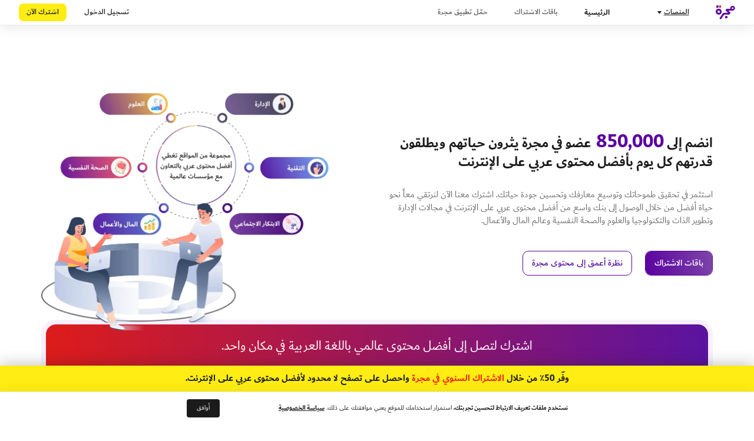

--- FILE ---
content_type: text/html; charset=utf-8
request_url: https://my.majarra.com/integration?&referral=https://popsciarabia.com/%D8%AF%D9%84%D9%8A%D9%84-%D8%A8%D9%88%D8%A8%D8%B3%D8%A7%D9%8A/%D8%AD%D9%8A%D9%84-%D9%88%D9%86%D8%B5%D8%A7%D8%A6%D8%AD-%D8%AA%D9%82%D9%86%D9%8A%D8%A9/%D9%83%D9%8A%D9%81-%D8%AA%D9%8F%D9%86%D8%B4%D8%A6-%D9%85%D9%88%D9%82%D8%B9%D8%A7%D9%8B-%D8%A5%D9%84%D9%83%D8%AA%D8%B1%D9%88%D9%86%D9%8A%D8%A7%D9%8B-%D9%85%D8%AC%D8%A7%D9%86%D9%8A%D8%A7%D9%8B/
body_size: 23324
content:
<!doctype html>
<html data-n-head-ssr lang="ar" data-n-head="%7B%22lang%22:%7B%22ssr%22:%22ar%22%7D%7D">
  <head >
    <title>مجرة</title><meta data-n-head="ssr" charset="utf-8"><meta data-n-head="ssr" name="viewport" content="width=device-width, initial-scale=1"><meta data-n-head="ssr" name="facebook-domain-verification" content="bw9z3qh7xfyd7p5kn3aqvflwhzyxl8"><meta data-n-head="ssr" data-hid="description" name="description" content="أفضل محتوى عربي على الانترنت"><meta data-n-head="ssr" data-hid="charset" charset="utf-8"><meta data-n-head="ssr" data-hid="mobile-web-app-capable" name="mobile-web-app-capable" content="yes"><meta data-n-head="ssr" data-hid="apple-mobile-web-app-title" name="apple-mobile-web-app-title" content="مجرة"><meta data-n-head="ssr" data-hid="theme-color" name="theme-color" content="#f6ebff"><meta data-n-head="ssr" data-hid="og:type" name="og:type" property="og:type" content="website"><meta data-n-head="ssr" data-hid="og:title" name="og:title" property="og:title" content="مجرة"><meta data-n-head="ssr" data-hid="og:site_name" name="og:site_name" property="og:site_name" content="مجرة"><meta data-n-head="ssr" data-hid="og:description" name="og:description" property="og:description" content="اكتشف أكبر محتوى عربي على الإنترنت لتطوير ذاتك وتحسين مهاراتك وجودة حياتك وتحقيق طموحاتك في أسرع وقت"><link data-n-head="ssr" rel="icon" type="image/x-icon" href="/favicon.svg"><link data-n-head="ssr" data-hid="shortcut-icon" rel="shortcut icon" href="/icon.png"><link data-n-head="ssr" data-hid="apple-touch-icon" rel="apple-touch-icon" href="/_nuxt/icons/icon_512x512.4d41fa.png" sizes="512x512"><link data-n-head="ssr" rel="manifest" href="/_nuxt/manifest.fe727f87.json" data-hid="manifest"><script data-n-head="ssr" src="https://cdn.jsdelivr.net/npm/js-cookie@2/src/js.cookie.min.js" defer></script><script data-n-head="ssr" src="https://appleid.cdn-apple.com/appleauth/static/jsapi/appleid/1/en_US/appleid.auth.js" defer></script><script data-n-head="ssr" src="https://accounts.google.com/gsi/client" defer></script><script data-n-head="ssr" data-hid="gtm-script">if(!window._gtm_init){window._gtm_init=1;(function(w,n,d,m,e,p){w[d]=(w[d]==1||n[d]=='yes'||n[d]==1||n[m]==1||(w[e]&&w[e][p]&&w[e][p]()))?1:0})(window,navigator,'doNotTrack','msDoNotTrack','external','msTrackingProtectionEnabled');(function(w,d,s,l,x,y){w[x]={};w._gtm_inject=function(i){if(w.doNotTrack||w[x][i])return;w[x][i]=1;w[l]=w[l]||[];w[l].push({'gtm.start':new Date().getTime(),event:'gtm.js'});var f=d.getElementsByTagName(s)[0],j=d.createElement(s);j.async=true;j.src='https://www.googletagmanager.com/gtm.js?id='+i;f.parentNode.insertBefore(j,f);};w[y]('GTM-KKD2L4K')})(window,document,'script','dataLayer','_gtm_ids','_gtm_inject')}</script><link rel="preload" href="/_nuxt/6f7e607.js" as="script"><link rel="preload" href="/_nuxt/3ad5bb3.js" as="script"><link rel="preload" href="/_nuxt/css/bcc95d7.css" as="style"><link rel="preload" href="/_nuxt/79a8d26.js" as="script"><link rel="preload" href="/_nuxt/css/eca67d3.css" as="style"><link rel="preload" href="/_nuxt/56ce854.js" as="script"><link rel="preload" href="/_nuxt/620568b.js" as="script"><link rel="stylesheet" href="/_nuxt/css/bcc95d7.css"><link rel="stylesheet" href="/_nuxt/css/eca67d3.css">
  </head>
  <body class="hide-scroll" data-n-head="%7B%22class%22:%7B%22ssr%22:%22hide-scroll%22%7D%7D">
    <noscript data-n-head="ssr" data-hid="gtm-noscript" data-pbody="true"><iframe src="https://www.googletagmanager.com/ns.html?id=GTM-KKD2L4K&" height="0" width="0" style="display:none;visibility:hidden" title="gtm"></iframe></noscript><div data-server-rendered="true" id="__nuxt"><div class="loading" style="display:none;"><div style="width:250px;height:250px;overflow:hidden;margin:0 auto;"></div></div><div id="__layout"><div dir="rtl"><div><div class="general-content"><div class="subscription-center-background text-center"><img src="/_nuxt/img/success-subscribe.e33ed3b.webp" alt="success subscribe" class="img-responsive"> <!----> <div style="width:250px;height:80px;overflow:hidden;margin:0 auto;"></div></div> <form action="https://null/login_process" method="GET" style="display: none"><input type="hidden" name="access_token"> <input type="hidden" name="first_name"> <input type="hidden" name="last_name"> <input type="hidden" name="email"> <input type="hidden" name="status"> <input type="hidden" name="referral" value="https://popsciarabia.com/دليل-بوبساي/حيل-ونصائح-تقنية/كيف-تُنشئ-موقعاً-إلكترونياً-مجانياً/"></form></div></div> <div class="fixed-bottom"><!----> <div class="cookie-container cookie-container-hide"><div class="cookie-box container d-flex justify-content-center position-relative"><p class="py-2 my-0 cookie-font d-block ml-1"><span class="cookie-bold">نستخدم ملفات تعريف الارتباط لتحسين تجربتك،</span>
      استمرار استخدامك للموقع يعني موافقتك على ذلك.
      <a href="/privacy" target="_blank" class="cookie-bold">سياسة الخصوصية</a></p> <button type="button" class="cookie-btn px-3 cookie-font btn">
      أوافق
    </button></div></div></div> <!----> <!----></div></div></div><script>window.__NUXT__=(function(a,b,c,d,e,f,g,h,i,j,k,l,m,n,o,p,q,r,s,t,u,v,w,x,y,z,A,B,C,D,E,F,G,H,I,J,K,L,M,N,O,P,Q,R,S,T,U,V,W,X,Y,Z,_,$,aa,ab,ac,ad,ae,af,ag,ah,ai){return {layout:"empty",data:[{}],fetch:{},error:a,state:{isLoggedIn:d,userEmail:d,purchaseKey:a,domainName:a,domain:a,domainButtonText:a,clientId:a,is_header:a,action:a,oauthToken:b,platforms:[{id:"e2b36148-fa88-11eb-8499-0242ac120007",name:"HBR",display_name_ar:" هارفارد بزنس ريفيو",domain_name:"https:\u002F\u002Fhbrarabic.com",client_icon:"sso-dev.majarra.com\u002Fassets\u002Fmedia\u002Ficons\u002FAdministration.png",client_nick_name:"الإدارة",purchase_key:"RH1IBbYgRwO44VFPClzpPnCR2Rx3b7gcOqymxdaD",analytic_title:"| هارفارد بزنس ريفيو",domain:"hbrarabic.com",description:"أفكار جديدة يومياً لتكون قائداً أفضل ولتبرع في فن إدارتك لذاتك وعملك وفريقك ومؤسستك.",website_black_logo:"https:\u002F\u002Fmedia.majarracdn.cloud\u002Fmakook\u002Fphotos\u002Fclients\u002Fhbr_new_logo_2025_black.png",website_white_logo:"https:\u002F\u002Fmedia.majarracdn.cloud\u002Fmakook\u002Fphotos\u002Fclients\u002Fhbr_new_logo_2025_white.png",website_cover_image:"https:\u002F\u002Fmedia.majarracdn.cloud\u002Fmakook\u002Fphotos\u002Fclients\u002FwV47zV2sFTOnwR21b1FpnUZXBOwik7C2PwgJSA2e.png",app_color:"#f1f1f1",app_color_1:"#e0e0e0"},{id:"1d1883f4-87d0-4156-8903-e6ceb0cb4224",name:"MIT",display_name_ar:" إم آي تي تكنولوجي",domain_name:"https:\u002F\u002Fmittrarabia.com",client_icon:"sso-dev.majarra.com\u002Fassets\u002Fmedia\u002Ficons\u002FTechnology.png",client_nick_name:"التقنية",purchase_key:"4pXbUd0cUNw3IdvOZ6rN1Mawukq0WnnIuiikLSx5",analytic_title:"| إم آي تي تكنولوجي ريفيو",domain:"mittrarabia.com",description:"واكب جديد التكنولوجيا والذكاء الاصطناعي والأمن السيبراني، لتوظفه في تحسين إنتاجيتك.",website_black_logo:"https:\u002F\u002Fmedia.majarracdn.cloud\u002Fmakook\u002Fphotos\u002Fclients\u002FMIT.png",website_white_logo:"https:\u002F\u002Fmedia.majarracdn.cloud\u002Fmakook\u002Fphotos\u002Fclients\u002FMIT-Technology-Review-Arabic-logo-white-new.png",website_cover_image:"https:\u002F\u002Fmedia.majarracdn.cloud\u002Fmakook\u002Fphotos\u002Fclients\u002FXcEh3iu1MpqAHyFCQmWRlcJ66lBdiSSWVe1bb4A6.jpg",app_color:"#ff9d9d",app_color_1:"#ff3535"},{id:"2f44be15-307a-4a5b-aeea-7ee6f634e946",name:"POPSCI",display_name_ar:" العلوم للعموم",domain_name:"https:\u002F\u002Fpopsciarabia.com",client_icon:"sso-dev.majarra.com\u002Fassets\u002Fmedia\u002Ficons\u002FSciences.png",client_nick_name:"العلوم",purchase_key:"R6wsGPIl64vmDOEu6GZl1b0ZaIyCqZGDCWIlKlsI",analytic_title:"| بوبيولار ساينس - العلوم للعموم",domain:"popsciarabia.com",description:"اطلع على أحدث توصيات العلم لصحة وتغذية أفضل لك ولأسرتك، افهم عالمك من منظور علمي مبسط ومفيد.",website_black_logo:"https:\u002F\u002Fmedia.majarracdn.cloud\u002Fmakook\u002Fphotos\u002Fclients\u002FPopular.png",website_white_logo:"https:\u002F\u002Fmedia.majarracdn.cloud\u002Fmakook\u002Fphotos\u002Fclients\u002Fpopsci-logo-white-new2.png",website_cover_image:"https:\u002F\u002Fmedia.majarracdn.cloud\u002Fmakook\u002Fphotos\u002Fclients\u002FFLOyrojKCyvUNZGHoYFdGzCwlbgStxo0ZiPCFVub.jpg",app_color:"#fff39e",app_color_1:"#ffe42b"},{id:"d2c19bb3-7a27-44b2-80ee-41a310720c93",name:"nafseyati",display_name_ar:" نفسيتي",domain_name:"https:\u002F\u002Fnafseyati.com",client_icon:"sso-dev.majarra.com\u002Fassets\u002Fmedia\u002Ficons\u002FPsychological health.png",client_nick_name:"الصحة النفسية",purchase_key:"5hR4uaCEyUPLwqx83menGWtPCFKcYGWenkD7zmGV",analytic_title:"- نفسيتي",domain:"nafseyati.com",description:"اعرف نفسك، وابنِ علاقات متينة مع شريكك وأصدقائك وعائلتك، اكتشف طريق السعادة والرفاه النفسي.",website_black_logo:"https:\u002F\u002Fmedia.majarracdn.cloud\u002Fmakook\u002Fphotos\u002Fclients\u002Fnafseyati_new_logo_black.png",website_white_logo:"https:\u002F\u002Fmedia.majarracdn.cloud\u002Fmakook\u002Fphotos\u002Fclients\u002Fnafseyati_new_logo_white.png",website_cover_image:"https:\u002F\u002Fmedia.majarracdn.cloud\u002Fmakook\u002Fphotos\u002Fclients\u002FbnoqYguF1feqP97p10mCI6wh2Xz9HdDZ0nHWXA2Q.jpg",app_color:"#ffd39c",app_color_1:"#ffa029"},{id:"33d5504c-575d-4f5f-9557-517540fa8e3e",name:"SSIR",display_name_ar:" ستانفورد للابتكار الاجتماعي",domain_name:"https:\u002F\u002Fssirarabia.com",client_icon:"sso-dev.majarra.com\u002Fassets\u002Fmedia\u002Ficons\u002Fsocial-innovation.png",client_nick_name:"الابتكار الاجتماعي",purchase_key:"mlUZb7VoOaCxOrGvtoaipYIv2nBM7PwrkHtyV9S9",analytic_title:"- منصة ستانفورد للابتكار الاجتماعي",domain:"ssirarabia.com",description:"اكتشف دور الابتكار في التغيير المجتمعي، واطلع على دور المؤسسات الخيرية وكيفية عملها.",website_black_logo:"https:\u002F\u002Fmedia.majarracdn.cloud\u002Fmakook\u002Fphotos\u002Fclients\u002FSSIR.png",website_white_logo:"https:\u002F\u002Fmedia.majarracdn.cloud\u002Fmakook\u002Fphotos\u002Fclients\u002FSSIR@2x.png",website_cover_image:"https:\u002F\u002Fmedia.majarracdn.cloud\u002Fmakook\u002Fphotos\u002Fclients\u002F7mIzs8ZvrpKZKBTH2JqahnqZAPsUbQuDfwpyEbws.jpg",app_color:"#a1cdff",app_color_1:"#328cff"}],mySubscription:a,appleResponse:a,tdraResponse:a,userAgent:a,homeContent:a,socialLinks:{facebook:"https:\u002F\u002Fwww.facebook.com\u002FMajarra",linkedin:"https:\u002F\u002Fwww.linkedin.com\u002Fcompany\u002Fhaykalmedia\u002Fmycompany",Instagram:"https:\u002F\u002Finstagram.com\u002Fhunamajarra?igshid=NTc4MTIwNjQ2YQ==",twitter:"https:\u002F\u002Ftwitter.com\u002Fmajarra",button_url:"https:\u002F\u002Fmajarrahelp.zendesk.com\u002Fhc\u002Far\u002Frequests\u002Fnew",button_address:"readers_and_subscribers"},minimize:d,questions:[],quotationCountries:[],quotation:{},quotationCompleted:{},quotationMessage:b,quotationCompleteMessage:b,abuDhabiLogin:a,loader:{loading:d},i18n:{locale:"ar",messages:{pagesTitles:{student_subscriptions:"مجرة - اشتراكات الطلاب",operators:"مجرة - اشتراك شركات المحمول",STC:l,HBR_SSO_STC:m},pricePage:{month:n,year:o,monthly:p,yearly:q,monthly_subscription:"دفع شهري",yearly_subscription:"دفع سنوي",pricing_save_up:"(توفير أكثر)",pricing_save_up_50:"توفير 50%",oneyear:e,twoyear:r,years:"{interval} سنوات",Titleyears:"{period_interval} سنوات",onemonth:f,twomonth:s,months:"{interval} أشهر",subscription:"اشتراك",subscribe:"اشترك",btn_renewal_text:"سوف يتم تجديد الاشتراك بـ",btn_cancel_text:"يمكنك إلغاء الاشتراك أي وقت."},customeTranslate:{"2year":r,"1year":e,"1month":f,"2month":s,payment_2year_renew:"سيتم تجديد اشتراكك كل سنتين إلا في حال إلغائك للاشتراك في حالة الدفع من خلال فوري، لن يتم تجديد الاشتراك تلقائياً",payment_1month_renew:t,payment_1year_renew:u},entercode:{voucher_code:"رمز الخصم",enter_voucher_code:"أدخل رمز الخصم",enable_voucher_code:v,month:n,year:o},profilePage:{active:"فعال",expired:"غير فعال","on-hold":b,cancelled:"ملغى","grace period":b,stopped:"متوقف",yearly:e,monthly:f,weekly:"أسبوعي",daily:"يومي"},profile_welcome:"أهلاً بك،",profile_paragraph:"يمكنك متابعة نشاطك و مميزات حسابك للاستفادة من مجرة بشكل أفضل",dashboard:"لوحة التحكم",go_to_dashboard:"انتقل إلى لوحة التحكم",you_will_move:" سوف تنتقل بعد ",to_your_dashboard:"إلى لوحة التحكم الخاصة بك",sec:" ثانية ",subscribe_to_unlimited:" اكتشف لتصل الى فضاء لا نهائي من المعرفة ",dashboard_promo:"اشترك لتحصل على لوحة تحكم",subscription_renewal:"سيتجدد الاشتراك في",subscription_management:"إدارة الاشتراك",new_article:"المقالات الجديدة",see_more:"مشاهدة المزيد",suggested_articles:"المقالات المقترحة لك",read_articles:"المقالات المقروءة",gift_articles:"المواد المهداة",balance_donated_articles:"رصيد المواد المهداة",live_links:w,expired_links:x,copy_article_links:"نسخ رابط المقال للمشاركة",email_article_links:"أرسل الرابط بالايميل",share_on_facebook:"شارك لأحد أصدقائك على فيسبوك",share_on_twitter:"شارك لأحد أصدقائك على تويتر",share_on_whatsapp:"شارك لأحد أصدقائك على واتساب",link_expiration_date:"تاريخ إنتهاء صلاحية الرابط",send_article_again:"أرسل هذه المقالة مرة أخرى",send_article_again_txt:"يمكنك ان تهدى اى مقالة من خلال تفاصيل المقال والضغط على زر إهداء هذا المقال",link_expire_date:"تاريخ انتهاء صلاحية الرابط",university_name:y,university_number:z,graduation_year:"عام التخرج",header_main:A,header_subscription_packages:g,header_login:B,header_subscribe:c,header_remaining_balance:"الرصيد المتبقي",empty_balance:"نفذ رصيد",upgrade_plan:"قم بترقية الاشتراك",header_number_of_viewed:"عدد المواضيع المشاهدة",completed_materials:"المواد المنجزة",important_links:"أهم الروابط",aboutus_info:"مجرة: أفضل محتوى عربي على الإنترنت",majarra_subscription:"اشتراكات مجرة",footer_policies:C,footer_privacy:D,footer_faq:i,footer_entercode:"استخدام رمز الهدية",footer_gift_subscription:h,footer_stc:E,footer_students_subscribe:F,footer_nahda_program:G,clients:"منصاتنا",copy_rights:"جميع الحقوق محفوظة لمجرة",home_subscription_packages:g,home_edit_subscription:j,deeper_look:"نظرة أعمق إلى محتوى مجرة",home_subscribe:"اشترك لتصل إلى أفضل محتوى عالمي باللغة العربية في مكان واحد.",discover_majarra_world:H,discover_majarra_world2:"اكتشف أكبر محتوى عربي على الإنترنت لتطوير ذاتك وتحسين مهاراتك وجودة حياتك",discover_majarra_world3:"وتحقيق طموحاتك في أسرع وقت",topic_content:I,topic_subscribe_now:c,topic_edit_subscription:j,create_free_account_now:"أنشئ حساباً مجاناً",enjoy_by_reading:"أستمتع بقراءة مقالتين مجانا شهرياً",content_categories:"تصنيفات المحتوى",subscription_beneficiaries:"المستفيدون من الاشتراك",pricing_subscription_packages:g,breadcrumbs_subscription_packages:g,breadcrumbs_main:A,most_popular:J,pricing_discover_majarra_world:H,package_subscribe_now:c,monthly_renew:"سيتم دفع قيمة هذا الاشتراك شهرياً",yearly_renew:"سيتم دفع قيمة هذا الاشتراك سنوياً",know_more:"هل تريد معرفة أكثر عن مجرة",say_about_us:"ماذا قالوا عنا",pricing_faq:i,pricing_find_answers:"سوف تجد إجابات على الأسئلة الشائعة او يمكنك",contact_our_readers_and_subscribers:"تواصل مع خدمة القراء والمشتركين",other_question:" اذا كان لديك اى اسئلة اخرى",payment_monthly_renew:t,payment_yearly_renew:u,faq:i,readers_and_subscribers_service:"خدمة القراء والمشتركين",faq_follow_us:"تابعنا على صفحات التواصل الإجتماعي",entername_welcome:"مرحبا بك فى مجرة",entername:"حسابك أصبح جاهز الآن ومتبقي خطوة واحدة لأكمال معلومات حسابك يرجى كتابة الاسم",entername_name:K,entername_save_info:"حفظ المعلومات",one_account:"حساب واحد",access_to_all_our_platforms:"يتيح لك الدخول لكافة منصاتنا",reset_password:"استعادة كلمة المرور",enter_registerd_email:"يرجى إدخال البريد الإلكتروني المسجل به",back_to:"العودة إلى",email:"البريد الإلكتروني",enter_email_address:"ادخل بريدك الإلكتروني",send_password:"إرسال كلمة المرور",email_sent:"تم إرسال البريد الإلكتروني بنجاح",review_email:"الرجاء مراجعة بريدك الإلكتروني لإعادة تعيين كلمة المرور",signing_in:"يجري تسجيل الدخول",sign_in:"جاري تسجيل الدخول",login:B,login_no_password:"تسجيل الدخول بدون كلمة مرور",signup:"إنشاء حساب",login_or_signup:"تسجيل الدخول أو إنشاء حساب عن طريق",login_by:L,signup_by:L,email_or_phone:"البريد الإلكتروني أو رقم الهاتف",phone_login_note:"(تسجيل الدخول عبر رقم الهاتف للمسجلين فقط)",enter_email_or_phone:"أدخل البريد الإلكتروني أو رقم الهاتف مثل 971500000000",mobile_not_found:"رقم الهاتف غير موجود.",password:"كلمة المرور",password_confirmation:"تأكيد كلمة المرور",enter_your_password_confirmation:"قم بتأكيد كلمة المرور",forget_password:"نسيت كلمة المرور؟",enter_your_password:"أدخل كلمة المرور الخاصة بك",remember_me:"تذكرني",next:"التالي",or:"أو",verify_title:"تم إرسال رمز التحقق إلى رقم الهاتف بنجاح",verify_description:"من خلال رمز التحقق المرسل على رقم الهاتف سوف تدخل إلى حسابك مباشرة",verify:M,invalid_verification_code:"عفواً رمز التحقق به خطأ، أعد ارسال الرسالة",resend_code:"إعادة إرسال الرسالة",login_email_sent:"تم إرسال رابط الوصول المباشر بنجاح",login_email_message:"تحقق الان من بريدك الإلكتروني، أرسلنا إليك رسالة بداخلها رابط الوصول المباشر عند الضغط على الرابط سوف تنتقل الى حساب مجرة مباشرة",payment_header:"دقائق معدودة وسيكون بإمكانك الحصول على أفضل محتوى عربي على الإنترنت في أي وقت تحتاج إليه.",direct_payment:"طرق الدفع المباشر",subscribe_by:N,credit_card:"بطاقة الائتمان",fawry:"فوري",card_num:"رقم البطاقة",expiry_date:"تاريخ الصلاحية",cvc:"رمز البطاقة (CVC)",owner_name:"اسم صاحب الرقم",mobile_num:"رقم الهاتف المحمول",phone_num:"رقم الهاتف",enter_phone_num:"ادخل رقم الهاتف",mobile_number:"رقم الموبايل",enter_mobile_num:O,your_data_is_safe:"جميع معلوماتك آمنة 100%",total:"الإجمالي",payment_subscribe_now:c,continue_with_fawry:"متابعة الدفع عن طريق فوري كاش",continue_with_tabby:"قم باتمام الطلب بتابي",hello:"مرحبا",policies:C,privacy:D,enable_auto_renew:"هل تريد تفعيل التجديد التلقائي؟",disable_auto_renew:"هل تريد إيقاف التجديد التلقائي؟",reactive_subscription:"هل ترغب بإعادة تفعيل اشتراكك؟",profile:"الملف الشخصي",subscription:"الاشتراك",edit_password:"تعديل كلمة المرور",current_subscription:"الاشتراك الحالي",profile_discover_packages:"اكتشف باقات الاشتراك",subscribe_date:P,untit:"حتى",edit_profile:"تعديل الملف الشخصي",student_info:"معلومات الطالب",no_data:"لا يوجد معلومات لعرضها",no_data_gifted:"لا يوجد مواد مهداة حتى الآن.",no_data_gifted_txt:"يتيح  اشتراكك المدفوع إهداء أي مقال أعجبك إلى زملائك وأصدقائك وعائلتك من غير المشتركين ليتصفحوه مجاناً، يمكنك الإهداء عن طريق الضغط على (إهداء هذه المقالة) في بداية المقال وسيظهر لك رابط خاص للمشاركة.",change_password:"تغيير كلمة المرور",change_password_email_sent:"سنقوم بإرسال رابط تغيير كلمة المرور لبريدك الإلكتروني",send:"إرسال",cancel_subscription:Q,subscription_setting:" إعدادات الاشتراك",confirm_cancel:"هل أنت متأكد من قرارك بإلغاء الاشتراك؟ ننصحك بإعادة التفكير مرة أخرى.",stop_auto_renew_option:"يمكنك إيقاف التجديد التلقائي لحسابك وإعادة التفعيل عندما تكون جاهزاً",what_should_know_when_cancel:"ما يجب أن تعرفه عند إلغاء اشتراكك:",what_should_know_when_cancel_note:"في حال ألغيت اشتراكك، سيتوقف التجديد التلقائي للاشتراك. لكنه سيستمرفي العمل لحين انتهاء صلاحيته.",tell_us_cancel_reason:"قبل إتمام عملية إلغاء الاشتراك، يرجى إخبارنا بسبب إلغاء اشتراكك؟",your_opinion_help_us:"رأيك يساعدنا في جعل تجربة المستخدم أفضل",sorry_note:"نأسف لسماع هذا، هل تستطيع إخبارنا المزيد عن الموضوع؟",popup_cancel_subscription:Q,current_password:"كلمة المرور الحالية",new_password:"كلمة المرور الجديدة",confirm_new_password:"تأكيد كلمة المرور الجديدة",save_changes:"حفظ التغييرات",new_password_required:"يرجى إدخال كلمة المرور الجديدة.",new_password_min:"يجب أن يكون طول كلمة السر على الأقل 8 حروف.",confirm_new_password_:R,confirm_new_password_confirmed:S,current_password_required:T,edit_payment_method:"تعديل طريقة الدفع",choose_payment_method:"يرجى اختيار طريقة الدفع الأنسب لك",subscription_by:N,complete_payment_proccess:U,popup_edit_subscription:"تعديل الاشتراك ",popup_save_up:"وفر حتى 25% في الاشتراك السنوي",popup_most_popular:J,previous_bills:" سجل الفواتير السابقة",add:"إضافة",edit:"تعديل",user_name:K,phone:"الهاتف",send_code:"إرسال رمز",verification_code:"رمز التحقق",verification_code_sent:"تم إرسال الرمز بنجاح",empty_verification_code:"يرجى إدخال رمز التحقق",renew_subscription:"جدد الاشتراك",renew_previous_subscription:"جدد الاشتراك السابق",subscription_subscribe_now:c,subscription_subscribe:"لتستطيع الوصول إلى محتوى مواقع مجرة بلا حدود",subscription_discover_packages:" اكتشف باقات الاشتراك",subscribe_with:V,years:"سنوات",months:"أشهر",yearly:e,monthly:f,entercode_year:e,entercode_month:f,subscription_price:"سعر الاشتراك",renew_price:"سعر تجديد الاشتراك",payment_method:"طريقة الدفع",subscription_subscribe_date:P,renew_date:"تاريخ التجديد",current_subscribtion_expiry:"تاريخ انتهاء الاشتراك الحالي",stop_auto_renew:"إيقاف التجديد التلقائي",enable_subscription:"فعل الاشتراك",cancel_note:"لقد قمت بإلغاء الاشتراك يمكنك الاستمتاع بما يتبقى لديك من أيام في الاشتراك الحالي ويمكنك إعادة تفعيلة مرة أُخرى ",stop_auto_renew_note:"تم إيقاف التجديد التلقائي ويمكنك العودة عندما تكون جاهزاً",previous_subscription:"الاشتراك السابق",payment_try_again:"حاول مرة أخرى بطريقة الدفع الحالية",reset_reset_password:"إعادة تعيين كلمة المرور",confirm:"تأكيد",terms_and_conditions_note1:"عند تسجيلك في مجرة",terms_and_conditions_note2:"أنت موافق على",terms_and_conditions:"الشروط والأحكام، وسياسة الخصوصية.",login_help_note:"تساعدك هذه الميزة في الوصول الى حسابك من خلال رابط يرسل على البريد الإلكتروني او رقم الهاتف المسجل به بخطوة واحده",stc_topic_content:I,stc_questions_conditions:"الأسئلة والشروط",subscribe_welcome_msg:" شكراً لاشتراكك في مجرة. يمكنك الآن الاستمتاع بأفضل محتوى عربي على الإنترنت في أي وقت وفي أي مكان.",go_to_majarra_platforms:W,thankyou_msg:"شكراً لاشتراكك في مجرة",success_welcome_msg:"يمكنك الآن الاستمتاع بأفضل محتوى عربي على الإنترنت في أي وقت وفي أي مكان.",success_subscription_type:V,success_subscription_type_section2:"يمكنك الان قراءة",success_supscription_details:"من كافة مواقع مجرة (70,000 مقال في الإدارة والتقنية والعلوم والصحة النفسية)",please_choose_cancel_reason:"يرجى اختيار سبب الإلغاء",please_fill_extra_field:"يرجى تعبئة الحقل المرافق لسبب الإلغاء",error_when_edit_payment_method:"حدثت مشكلة أثناء تعديل طريقة الدفع",subscription_edit_successfully:"تم تعديل اشتراكك بنجاح",please_select_another_product:"يرجى اختيار منتج آخر",edit_subscription_failed_try_again_later:"فشلت عملية تعديل الاشتراك يرجى محاولة مجدداً",country_code:"رمز البلد",avatar_removed_successfully:"تمت إزالة الصورة بنجاح",info_updated_successfully:"تم تعديل المعلومات بنجاح",something_wrong:"حدث خطأ ما",connection_server_error_please_check_your_internet_connection:"حدثت مشكلة في الاتصال بالخادم. يرجى التحقق من الاتصال بالانترنت على الجهاز..",done_successfully:X,to_complete_paypal_procces_use_buttons:"الرجاء استخدام أزرار paypal لإتمام عملية الدفع",please_check_card_info:"الرجاء التأكد من معلومات البطاقة",loggedin_successfully:"تم تسجيل الدخول بنجاح",waiting_back_to_approve_page:"الرجاء الانتظار للعودة لصفحة الموافقة",loggedout_successfully:"تم تسجيل الخروج بنجاح",page_not_found:"هذه الصفحة غير موجودة",back_to_home_page:"العودة إلى الصفحة الرئيسية",something_wrong_try_again:"حدث خطأ ما، يرجى إعادة المحاولة",link_sent_successfully_check_your_email:" تم إرسال الرابط بنجاح .. يرجى تفقد البريد الإلكتروني",thankyou_autorenew_enabled:"شكرا لك ,  لقد تم تفعيل التجديد التلقائي بنجاح",thankyou_your_subscription_renabled:"شكرا لك ,  لقد تم إعادة تفعيل اشتراكك بنجاح",your_subscription_renewed:"تم تجديد اشتراكك بنجاح",article:"مقال",articles:"مقالات",infinity:"لا محدودة",gift_code:"رمز الهدية",breadcrumbs_enable_gift_code:"تفعيل رمز الهدية",continue:"متابعة",check:M,get_gift:"حصلت على رمز الهدية وترغب في بدء رحلتك مع المعرفة؟",gift_desc:"وصلت إلى مجرة، الاشتراك الذي سيقدم لك أحدث وأفضل ما تنتجه العقول العالمية والعربية في الإدارة والتكنولوجيا والعلوم والصحة النفسية وغيرها من خلال إتاحة الوصول لك لأكثر من من 70,000 مقال من أهم منصات المعرفة في العالم:",country:"البلد",city:"المدينة",code:"الرمز",gift_message:"برقية الإهداء المرسلة داخل الكارت",gifting_date:"تاريخ إرسال الهدية",example:"مثال",receiver_name:"اسم المستلم",sender_name:"اسم المرسل",payment_info:"معلومات الدفع",pay:"ادفع",sender_info:"معلومات المرسل",receiver_info:"معلومات المستلم",gift_success_title:"لا هدية أفضل من هدية المعرفة",gift_success_message:"تم إرسال فاتورة الاشتراك إلى بريدك الان ونموذج من برقية الإهداء المرسلة للمستلم، ويوجد داخل البرقية المرسلة للمستلم كوبون يستطيع التسجيل به في أي وقت ليحصل على الاشتراك.",pricing_gift_subscription_text:"يمكنك إهداء اشتراك إلى من تفضل الآن",pricing_gift_subscription_btn:h,breadcrumbs_gift_subscription:h,gifting_gift_subscription:h,gifting_payment_note:"دقائق معدودة ويتم إرسال كوبون الهدية إلى من تفضل، يرجى اختيار عدد السنوات الذي ترغب فى إهدائها.",gifting_payment_description:"بعد انتهاء المدة التي أهديتها، سيتوقف الاشتراك، ولن يتم تجديده أو السحب من بطاقتك مجدداً. سيكون لدى الشخص المُهدى إمكانية إضافة بطاقته والتجديد إذا رغب بذلك",you_choose_gifting:"لقد اخترت إهداء",price:"سعر",get_discount:"تهانينا، تم حصولك على خصم",STC_title:l,HBR_SSO_STC_title:m,STC_subscribe:E,success_payForFullVoucher:"تم الاشتراك بنجاح.",profile_subscribe_now:c,good_choice:"أحسنت الإختيار",upgrade_note:"ثواني معدودة يتم التأكد منك على هذه المعلومات ثم يتم تعديل الاشتراك.",update_to:"تعديل الاشتراك إلى",change_now:"تعديل الأشتراك الان",downgrade_note:"نأسف لرؤيتك تخفض اشتراكك",downgrade_note_1:"لماذا، نحن دائما وابدا معك لتطوير ذاتك؟",downgrade_note_2:"عند تخفيض اشتراكك سوف تخسر العديد من المميزات فتراجع عن هذه الخطوة لأننا نسهل لك طرق دفع مختلفة تناسبك الان ",available_amount:"الرصيد المتوفر بعد استخدامك",available_period:" عدد الاشهر الذي تحصل عليها عند تعديل الاشتراك",tell_us_reason_for_downgrade:"أخبرنا عن سبب اختيارك لخفض اشتراكك",back_from_downgrade:"حسناً، تراجع عن تخفيض الاشتراك",reason_for_downgrade:"اكتب لنا السبب حتى نتمكن من تحسين تجربة مستخدم",edit_subscription:j,back:Y,company_version:"نسخة مخصصة",fawry_continue_and_pay:"أكمل اشتراك وادفع مع فوري كاش لبدء رحلة تطوير الذات والمعرفة",fawry_continue_previuos:"ما زال لديك دفعة باستخدام فوري",fawry_payment_code:"كود الدفع",fawry_copy_code:"نسخ الكود",fawry_check_code:"افحص الرمز",fawry_copied_successfully:"تم نسخ الكود",fawry_steps:"اتبع الخطوات التالية لاستكمال اشتراكك:",fawry_step_1:"اذهب إلى أقرب منفذ لديه ماكينة دفع خدمات فوري",fawry_step_2:"اختر خدمة الدفع بكود فوري",fawry_step_3:"قم بإدخال كود الدفع",fawry_step_4:"ادفع قيمة الاشتراك، و سوف يتم تفعيل اشتراكك خلال دقائق",fawry_step_5:k,fawry_qr_step_1:Z,fawry_qr_step_2:"فحص الرمز ثم يظهر لك بيانات الاشتراك.",fawry_qr_step_3:_,fawry_qr_step_4:k,fawry_notify_step_1:Z,fawry_notify_step_2:"الدخول إلى الإشعارات للتأكد من معلومات الاشتراك.",fawry_notify_step_3:_,fawry_notify_step_4:k,fawry_have_reference_number:"لديك دفعة سابقة من فوري ذات الرمز ",fawry_end_it_first:"،يرجى إنهاؤها أولاً.",fawry_show_steps:"عرض الخطوات",fawry_still_have_ref:"مازال لديك دفعة باستخدام فوري لاستكمالها ",with_ref:"ذات الكود",fawry_continue_success:"يرجى استكمال الاشتراك.",you_have_paid_subscription:"عذرا, لديك اشتراك مدفوع بالفعل.",you_are_not_loggedin:"عذراً, أنت غير مسجل دخول",breadcrumbs_students_subscription_packages:F,name_university:y,number_university:z,year_university:"سنة التخرج",saved_successfully:"تم حفظ معلومات الطالب بنجاح",period_day:"يومياً",period_week:"اسبوعياً",period_month:p,period_year:q,day:"يوم",week:"اسبوع",month:"شهر",year:"سنة",successfully_subscribe:"تم الاشتراك بنجاح",otp_send_successfully:"تم ارسال الرمز بنجاح",subscribtion_settings:"إعدادت الاشتراك","Add a shipping address":"إضافة عنوان للشحن","Please fill in the following information to add a shipping location":"يرجى تعبئة المعلومات التالية لإضافة مكان للشحن","You have activated the discount code and did not continue, get it now again":"لقد قمت بتفعيل رمز الخصم ولم تقم بالمتابعة احصل عليه الان مرة اخرى","Activate the discount code":v,"the best gift":"أجمل هدية","It is the gift of knowledge":"هي هدية المعرفة","Choose the payment method that suits you":"أختر طريقة الدفع المناسبة لك","vision of a majarra":"انطلاقاً من رؤية مجرة التي تتمحور حول نشر المعرفة، نسعي لتقديم المساعدة للمستخدمين في تطوير ذواتهم وبناء مستقبل أفضل.","Product added to cart":"تم إضافة المنتج إلى السلة","Buying print editions":"شراء اصدارات مطبوعة","Add Product":"أضف منتجاً","To complete the purchase":"لإكمال عملية الشراء","go to the store":"الذهاب للمتجر","delete request":"حذف الطلب","Add to cart":"إضافة إلى سلة المشتريات","Go to cart to complete your purchase":"الذهاب للسلة لإكمال عملية الشراء","Renewal will take place after the end of the first month":"سيتم التجديد بعد انتهاء الشهر الأول ب ","Renewal will take place after the end of the first year":"سيتم التجديد بعد انتهاء السنة الاولي ب",", Your subscription will be renewed monthly, unless you cancel the subscription":", سيتم تجديد اشتراكك بشكل شهري إلا في حال إلغائك للاشتراك","print edition store":"متجر الإصدارات المطبوعة","Connect with us":"تواصل معنا","All rights reserved":"كل الحقوق محفوظة","Explore Majarra Packages":"استكشف باقات مجرة","the list":"القائمة",logout:"تسجيل الخروج","Spend your free credit":"نفذ رصيدك المجاني",majarra_platforms:"منصات مجرة","Do you want to log out?":"هل تريد تسجيل الخروج ؟","My subscriptions":"اشتراكاتي","My requests":"طلباتي","My addresses":"عناويني","Edit my info":"تعديل معلوماتي",cart:"سلة المشتريات",address:"العنوان",Subscriptions:"الاشتراكات","the counrty":b,"address_name*":"اسم العنوان*","Shipping_place*":"مكان الشحن*","Company name (optional)":"اسم الشركة (اختياري)","building number*":"رقم البناء*","phone*":"الهاتف*","email*":"البريد الإلكتروني*","confirm_email*":"تأكيد البريد الإلكتروني*","PO Box number (optional)":"رقم صندوق البريد (اختياري)","Add shipping address":"إضافة عنوان الشحن","Edit shipping address":"تعديل عنوان الشحن",instead_of:"بدلاً من","When you modify your subscription, auto-renewal will be activated":"عند تعديل الاشتراك سيتم تفعيل التجديد التلقائي","subscripe yearly":"اشترك سنوي","subscripe monthly'":"اشترك شهري","Subscribe now yearly":"اشترك الآن سنوياً","Subscribe now monthly":"اشترك الآن شهرياً","Download Free Sample":"تحميل عينة مجانية","see more":"عرض المزيد","see less":"مشاهدة أقل","Sorry, you are now subscribed":"عفواً انت الان مشترك","You can come back when your subscription ends":"يمكنك الرجوع مرة أخرى عند إنتهاء اشتراكك","thank you":$,"We provide you with the best variety of packages that suit your needs":"نوفر لك أفضل الباقات المتنوعة التي تتناسب مع احتياجاتك","Payment is available via":aa,"Link copied":"تم نسخ الرابط",delete:"حذف","Enjoy an endless space of the best Arabic content on the Internet anytime and anywhere.":"استمتع بفضاء لا نهاية له بأفضل محتوى عربي على الإنترنت في أي وقت وفي أي مكان.","Subscription Status":"حالة الاشتراك","To complete the subscription process, please create your account with simple steps":"لإكمال عملية الاشتراك يرجى إنشاء حسابك بخطوات بسيطة","Already have an account?":"لديك حساب بالفعل؟",signup_facebook:"إنشاء حساب عن طريق فيسبوك",signup_google:"إنشاء حساب عن طريق جوجل",signup_twitter:"إنشاء حساب عن طريق تويتر","Enter the required information":"أدخل المعلومات المطلوبة",Previous:"رجوع","Optional information":"معلومات اختيارية","To complete the subscription process, please log in to your account":"لإكمال عملية الاشتراك يرجى تسجيل الدخول إلى حسابك","Don't have an account?":"ليس لديك حساب؟","Enter your account information":"أدخل معلومات حسابك","Show all text":"إظهار كامل النص","hide text":"إخفاء النص","advertise with us":"أعلن معنا","For advertising campaigns, please contact us via the following:":"للحملات الإعلانية الرجاء التواصل معنا عبر التالي:",name:"الإسم",position:"المنصب",company:"الشركة",message:"الرسالة","Subscribers' opinions on Twitter":"آراء المشتركين على تويتر","السعر الأصلي:":"The original price:","Renewal price after expiry":"سعر التجديد بعد انتهاء","You can unsubscribe at any time":"يمكنك إلغاء الاشتراك بأي وقت","Digital subscription - Harvard Business Review":"اشتراك رقمي - هارفارد بزنس ريفيو","Digital subscription - Science in general":"اشتراك رقمي - العلوم للعموم",majjara:"مجرة","When you register in":"عند تسجيلك في","Digital subscription features":"ميزات الاشتراك الرقمي","Subscription details":"تفاصيل الاشتراك","The code gives you a discount of the amount":"الرمز يتيح لك خصماً مقدار",on:"على","Advantages of subscribing to all majarra sites":"مميزات الاشتراك في كافة مواقع مجرة","The amount of the discount in the subscription":"مقدار الخصم فى الاشتراك","Original subscription price:":"سعر الاشتراك الأصلي:","Discount:":"الخصم:","The amount you will pay:":"المبلغ الذي ستدفعه:","Subscription period":"مدة الاشتراك","Choose your company":"أختر الشركة التابع لها","The price of registration:":"قيمة الاشتراك:","(Excluding value added tax).":"(غير شاملاً ضريبة القيمة المضافة).","Send OTP":"أرسل OTP","The price of registration":"قيمة الأشتراك","subscribe now":"اشترك الأن","Edit subscription number":"تعديل رقم الاشتراك","Resend Code":"إعادة ارسال الرمز","Or you can subscribe via":"أو يمكنك الاشتراك بواسطة","send number":"إرسال رقم","To get this service, you must first log in":"لتحصل على هذة الخدمة لابد من تسجيل الدخول اولا","Go to a majarra platform":W,thank_majarra:"شكراً لتسجيلك في مجرة. يمكنك الآن الاستمتاع بأفضل محتوى عربي على الإنترنت في أي وقت وفي أي مكان.",advice_majarra:"لتصبح تجربتك أسهل، تم توليد كلمة مرور تلقائية وإرسالها إلى بريدك الإلكتروني، يمكنك الآن تكملة تجربتك في تصفح المقالات وفي أي وقت يمكنك تغيير كلمة المرور عن طريق ملفك التعريفي.",majarra_vission_stuedents:"انطلاقاً من رؤية مجرة التي تتمحور حول نشر المعرفة، نقدم خصماً خاصاً إلى الطلاب الطموحين الساعين إلى تطوير ذواتهم وبناء مستقبل قائم على المعرفة.",majarra_subscription_stuedents:"يوفر “اشتراك الطلاب من مجرة” وصولاً إلى أكثر من 70,000 مقال تحملك إلى آفاق المعارف في الإدارة والتكنولوجيا والعلوم والصحة النفسية وغيرها.","Articles, videos, and audio articles in Harvard Business Review":"المقالات والفيديو والمقالات الصوتية في هارفارد بزنس ريفيو","Articles and videos at MIT Technology Review":"المقالات والفيديو في إم آي تي تكنولوجي ريفيو","Articles and videos in PopSci - Science in general":"المقالات والفيديو في بوبساي - العلوم للعموم","Articles in my psychology":"المقالات في نفسيتي","Articles in Stanford for Social Innovation":"المقالات في ستانفورد للابتكار الاجتماعي","Unlimited access to the Harvard Business Review podcast":"وصول غير محدود لبودكاست هارفارد بزنس ريفيو","Our articles are published on the most important knowledge platforms in the world":"تصدر مقالاتنا عن أهم منصات المعرفة في العالم",download_majarra_app:"حمّل تطبيق مجرة",download_majarra_free:"حمّل التطبيق من متجري آبل وأندرويد أدناه","Browse the best Arabic content on the Internet":"وتصفح أفضل محتوى عربي على الإنترنت",majarra_app_desc1:"5 منصات عالمية بين يديك باللغة العربية بتطبيق واحد",majarra_app_desc2:" 5 منصات عالمية بين يديك باللغة العربية",majarra_app_soon:"قادم قريباً خلال أيام",footer_majarra_for_business:ab,cancel_automation_renewal:"ايقاف محاولة التجديد التلقائي",auto_renewal_cancelled:"تم إيقاف التجديد التلقائي، وفي انتظار عودتك مرة اخرى.","Network Error":"خطأ في الاتصال بالإنترنت",collage_name_required:"يرجى إدخال اسم الجامعة.",collage_number_required:"يرجى إدخال الرقم الجامعي.",collage_phone_regex:"يجب أن يكون الرقم الجامعي مؤلف من أرقام فقط",year_university_required:"يرجى إدخال سنة التخرج.",year_university_date_format:"يرجى إدخال تاريخ صحيح مثال (2020)",enter_number_to_recieve_otp:"أدخل رقم الهاتف لتلقي OTP",enter_otp:"أدخل رمز ال OTP",enter_phone:O,phone_regex:"يجب أن يتكون رقم الهاتف من أرقام فقط.",phone_regex2:"يجب أن يحتوي رقم الهاتف على 5 أرقام على الأقل.",mobile_regex:"يجب أن يتكون رقم الموبايل من أرقام فقط.",mobile_regex2:"يجب أن يحتوي رقم الموبايل على 5 أرقام على الأقل.",policies_page:{cancel_order:"إلغاء الطلبات والاسترجاع",cancel_order_content1:"للاشتراكات السنوية والنصف سنوية: يمكنك في أي وقت إلغاء اشتراكك واسترجاع ما تبقى من مدة الاشتراك.",cancel_order_content2:"للاشتراكات الشهرية: يمكنك في أي وقت إلغاء اشتراكك، لن يتم إرجاع الدفعة التي تم سحبها عن الشهر نفسه، لكن سيتوقف اشتراكك في مدة الاشتراك (30 يوم)، ولن يتم سحب دفعات مجدداً.",cancel_order_content3:"لا يمكن ترجيع الأعداد المباعة.",cancel_order_content4:"تتم إعادة الأموال خلال 72 ساعة من طلب الإلغاء، وتحتاج 14 يوم كحد أقصى للدخول في حساب بطاقتك الإئتمانية.",cancel_order_content5:"ستتم إعادة تحويل الأموال عند إلغاء الطلب باستخدام نفس الوسيلة التي تم استخدامها للدفع (البطاقة الائتمانية أو باي بال).",cancel_order_info:"للمزيد من المعلومات، نرجو منكم التواصل مع الدعم الفني، أو إرسال رسالة إلى support@haykal.freshdesk.com",condtions:"الشروط والأحكام",condtions_content1:b,condtions_info:b},enter_email:"يرجى إدخال البريد الإلكتروني.",enter_address:"يرجى إدخال العنوان.",enter_payment_method:"يرجى اختيار وسيلة الدفع.",enter_city:"يرجى إدخال المدينة.",enter_first_name:"يرجى إدخال الاسم الاول.",enter_last_name:"يرجى إدخال الاسم الاخير.",email_regex:"يجب ان تكون صيغة البريد الإلكتروني صحيحة",email_confirm_regex:"البريد الإلكتروني المدخل غير مطابق للبريد الإلكتروني السابق",enter_password:"يرجى إدخال كلمة المرور.",enter_current_password:T,password_regex:"يجب أن تحوي كلمة المرور على 8 حروف على الأقل.",enter_password_confirm:R,password_confirm_regex:S,address_name:"يرجى إدخال اسم العنوان.",street_name:"يرجى إدخال الشارع.",area_name:"يرجى إدخال المنطقة.",post_box_number:"يرجى إدخال رقم صندوق البريد.",shipping_place_id:"يرجى إدخال مكان الشحن.",company_name:"يرجى إدخال اسم الشركة.",building_number:"يرجى إدخال رقم البناء.",building_number_regex:"يجب أن يتكون رقم البناء من أرقام فقط.",home_upload_majarra_free:"حمّل تطبيق مجرة مجاناً، وتصفح أفضل محتوى عربي على الإنترنت",home_5_platforms:"5 منصات عالمية بين يديك باللغة العربية",home_one_app:"بتطبيق واحد",country_code_id:"يرجى اختيار رمز البلد.",country_id:"يرجى اختيار البلد.",receiver_date:"يرجى اختيار تاريخ الإهداء.",enter_name:"يرجى إدخال الاسم.",enter_phone_or_email_required:ac,enter_phone_or_email:"يرجى إدخال البريد الإلكتروني أو رقم الهاتف.",complate_payment:U,search:"البحث",majarra_platforms_products:"اشترك الآن في مجرة، أفضل محتوى عربي على الإنترنت لتطوير ذاتك وتحسين مهاراتك وجودة حياتك وتحقيق طموحاتك في أسرع وقت.",verification_code_regex:"يجب أن يتكون رمز التحقق من أرقام فقط.",user_name_atlest:"يجب أن يحتوي اسم المستخدم على محرف واحد على الأقل.",first_name:"الاسم الاول",last_name:"الاسم الاخير",family_name:"اسم العائلة",birthdate:ad,position_ex:"مدير الموارد البشرية، مدير تنفيذي...",write_ques:"اكتب أي استفسار...",your_email_ex:"YourEmail@emailservice.com",enter_message:"يرجى إدخال الرسالة.",first_time_price:"السعر الترحيبي للمشتركين الجدد:",cookie_alert_1:"نستخدم ملفات تعريف الارتباط لتحسين تجربتك،",cookie_alert_2:"استمرار استخدامك للموقع يعني موافقتك على ذلك.",recommendations:"تفضيلات النشرات",recommendations_title:"نشرة \u003Cspan\u003E(مقالات مقترحة بناءً على ما قرأته اليوم)\u003C\u002Fspan\u003E",recommendations_desc:"6 مواد نقترحها لك لتمنحك المزيد من المعرفة حول المواضيع التي اطلعت عليها مؤخراً",recommendations_deactivate_msg:"يمكنك في أي وقت إعادة الاشتراك بالنشرة والتحكم بتفضيلاتك لبقية النشرات من خلال قسم تفضيلات النشرات ضمن ملفك التعريفي",recommendations_deactivate_popup:"تم إلغاء الاشتراك بالنشرة",recommendations_deactivate_popup_btn:$,available_in_mobile:"متاح إدارة الاشتراك عن طريق التطبيق.",subscription_by_tamara:"تمارا: قسم فاتورتك على 3 دفعات بدون فوائد",subscription_by_tamara_desc:"ادفع جزء من المبلغ الأن والباقي على حسب خطة الدفع. بدون فوائد ورسوم خفية!",subscription_by_tabby:"قسّمها على 4 دفعات بدون فوائد  ",subscription_by_fawry:"الاشتراك عن طريق خدمات فوري",tabby_info:" قسط شهري لمدة 3 شهور بدون فائدة وأحصل على  ",to_know_more:"لمعرفة المزيد",choose_payment_method_button:ae,choose_payment_method_select:ae,please_choose_payment_method_again:"يرجى اختيار طريقة الدفع مرة اخرى",sorry_error_occurred:"عفواً لقد حدث خطأ ما،",sorry_session_timeout:"عفواً لقد انتهى وقت الجلسة،",subscription_renew_time:"حان موعد تجديد الاشتراك إذا كنت ترغب بتجديد الاشتراك من خلال طريقة الدفع الحالية أضغط على زر جدد الاشتراك السابق.",subscription_continue:"أود اكمال الاشتراك:",reference_continue:"عن طريق الكود المرجعي",qrcode_continue:"عن طريق QRCode والدفع بواسطة المحفظة الإلكترونية",notification_continue:"الدفع عن طريق إشعار على المحفظة الإلكترونية الخاصة بك",hours:"ساعات",minute:"دقيقة",hour:"ساعة",minutes:"دقائق",complate_paying:"اكمال الدفع",time_to_expire:"سوف تنتهي صلاحية هذا الرمز في غضون ",fawry_notification_continue_title:"\u003Cspan\u003Eأكمل اشتراك وادفع عن طريق الإشعار الذي تم إرساله الأن على المحفظة\u003C\u002Fspan\u003E\u003Cspan\u003Eالإلكترونية الخاصة بك، لتتمكن من الدفع، لبدء رحلة تطوير الذات والمعرفة\u003C\u002Fspan\u003E",fawry_qr_continue_title:"\u003Cspan\u003Eأكمل اشتراك وادفع عن طريق محفظتك الإلكترونية مجرد فحص الرمز\u003C\u002Fspan\u003E\u003Cspan\u003Eسوف تظهر لك بيانات الاشتراك، لبدء رحلة تطوير الذات والمعرفة\u003C\u002Fspan\u003E",newsletters_recomendations_from_our_platforms:"تفضيلات النشرات من جميع منصاتنا",enable_newsletters_by_your_email:" فعل النشرات التي ترغب بالاشتراك بها عن طريق بريدك",frequency:{daily:af,"twice a week":"مرتين اسبوعياً","once a week":ag,Daily:af,weekly:ag},add_your_email:"إضافة البريد الإلكتروني",newsletter_subscribe:"اشترك بالنشرة",newsletter_unsubscribe:"إلغاء الاشتراك",download_app:"حمّل التطبيق",follow_us:"تابعنا",companies_services:ab,available_payment_meethods:"طرق الدفع المتاحة للاشتراك","Your subscription will be changed":"سوف يتم تغيير اشتراكك بالنشرة",total_account_readings:"إجمالي قراءات حسابك",SubscribtionAds1:"وفّر 50٪ من خلال \u003Cspan\u003Eالاشتراك السنوي في مجرة \u003C\u002Fspan\u003E واحصل على ",SubscribtionAds2:"تصفح لا محدود لأفضل محتوى عربي على الإنترنت.",add_payment_info_message:"عذراً, لايمكن اتمام هذه العملية, يرجى إضافة معلومات الدفع أولا.",payment_available_by:aa,field_must_be_email_or_phone_number:ac,another_payment_under_process_please_wait:"يوجد طلب أخر قيد الدفع يرجى الانتظار...",phone_placeholder_example:"مثال 12XXXXXXXXXX",best_arabic_content_on_internet:"أفضل محتوى عربي على الإنترنت",best_offer_on_yearly_subscription:"أفضل عرض على الاشتراك السنوي",year_by_cost_of_2_monthes:"سنة بتكلفة شهرين",save_83_percent_offer:"توفير 50٪ - الأكثر شعبية",password_updated:"تم تعديل كلمة المرور بنجاح",operation_completed:X,current_urls:w,finished_urls:x,when_you_click_yes_sure_to_arrive_it:"عند الضغط على كلمة نعم، متأكد سوف تصلك",no_thanks:"لا، شكراً",yes_sure:"نعم، متأكد",please_add_email:"يرجى إضافة البريد الإلكتروني",to_subscribe_to_magazines_add:"للاشتراك بالنشرات البريدية التي ترغب بها لابد من إضافة",your_email_address:"البريد الإلكتروني الخاص بك",save_email:"حفظ البريد الإلكتروني",student_info_updated:"تم تعديل معلومات الطالب بنجاح",platforms:"المنصات",who_is_this_service_available_for:"لمن تتاح هذه الخدمة؟",this_available_for_zain_subscribers_iraq:"هذه الخدمة متاحة لمشتركي الجوال على شبكة زين - العراق.",what_i_gain_through_subscription:"ما الذي أحصل عليه من خلال الاشتراك؟",what_i_gain_through_subscription_answer:"ستحصل على اشتراك ضمن مجرة يتيح لك الوصول إلى اكثر من 70,000 مقال من منصات هارفارد بزنس ريفيو وإم آي تي تكنولوجي ريفيو وبوبيولار ساينس - العلوم للعموم، وستانفورد سوشال إنوفيشن ريفيو، ومنصة نفسيتي التي تصدر بالتعاون مع المنصة العالمية “بسيكولوجي” (Psychologies).",who_is_adding_content_in_majarra:"من يقوم بكتابة المحتوى في منصات مجرة؟",who_is_adding_content_in_majarra_answer:"محتوى مترجم برخص حصرية من أهم المنصات العالمية، يلخص ويستعرض نتائج أهم الأبحاث العلمية والإدارية، بلغة عربية سلسة.\nمحتوى بأقلام خبراء وممارسين وأكاديميين عرب حول المواضيع التي تهم المنطقة العربية وفقاً لأعلى المعايير العالمية.",can_i_read_articles_after_cancellation:"هل أستطيع قراءة المقالات إذا ألغيت اشتراكي؟",can_i_read_articles_after_cancellation_answer:"في حال إلغاء الاشتراك، سيتحول حسابك إلى حساب مجاني، وبذلك يمكنك قراءة مقالين شهرياً فقط.",how_can_i_cancel_subscription:"كيف يمكنني إلغاء الاشتراك؟",how_can_i_cancel_subscription_answer:"بعد اشتراكك، ستصلك رسالة تتضمن الرمز الذي يجب عليك إرساله لإلغاء الاشتراك.",why_companies_subscription:"لماذا الاشتراك للمؤسسات؟",is_it_too_expensive:"هل الكلفة عالية؟",let_us_tell_you_about_your_payment_amount:"دعنا نخبرك بقيمة تقديرية لكلفة اشتراك غير محدود لكافة موظفي مؤسستك:",how_much_employees_do_you_have:"ما عدد موظفي شركتك؟",how_much_employees_do_you_have_placeholder:ah,please_select_country:"يرجى اختيار البلد",number_of_company_members:ah,yearly_approx_price:"السعر التقديري السنوي",would_you_like_to_download_offer:"هل ترغب بتحميل عرض سعر، لترسله لصاحب القرار ضمن مؤسستك؟",click_to_have_you_offer:"اضغط لطلب عرض السعر",thanks_please_fill_these_data_to_have_the_offer:"شكراً لك، نحتاج بعض المعلومات لتحميل عرض السعر",download_your_offer:"تحميل عرض السعر",thanks_for_contacting_our_team_will_contact_you:"شكراً لتواصلك، سوف يتم التواصل معك من قبل الفريق المختص، ",you_can:"يمكنك",click_to_download_your_offer:"تحميل عرض السعر الخاص بشركتك",company_name_for_sub:"اسم الشركة",an_error_occurred_try_again:"حدث خطأ ما يرجى المحاولة لاحقاً",making_hbr_content_available_to_your_org:"إتاحة محتوى هارفارد بزنس ريفيو لمؤسستك سهل وقابل للتنفيذ سريعاً",click_to_know_more:"اضغط لمعرفة المزيد",dollar:"دولار","you will unsubscribe from newsletter":"سوف يتم إلغاء اشتراكك في نشرة ","user not subscriber":"المستخدم غير مشترك بهذه النشرة البريدية","unsubscribe newsletter":"إلغاء الإشتراك بالنشرة البريدية","you will about unsubscribe from":"أنت الآن على وشك إلغاء الاشتراك بنشرة ","from email address":"من البريد الإلكتروني","but you loggedin with":"بينما أنت مسجل دخول بـ ","Yes, logout and unSubscribe":"نعم - تسجيل الخروج وإلغاء الاشتراك","Cancel unsubscribe":Y,you_cant_see_hbr_companies_page:"عذراً هذه الخدمة مخصصة لشريحة معينة من المستخدمين",adibf_main_title_1:"أهلاً وسهلاً بزوار",adibf_main_title_2:"معرض أبوظبي للكتاب 2024",enable_free_subscribtion:"بإمكانكم تفعيل الاشتراك المجاني في مجرة",scan_qrcode:"مسح الرمز","5_platforms_text":"5 منصات عالمية باللغة العربية في تطبيق مجرة",have_problem:"هل واجهتم مشاكل في تفعيل الهدية؟",contact_us:"تواصلوا معنا من خلال الإيميل ",resal_main_title:"أهلاً وسهلاً بمستخدمي رسال",special_offer_from:"إصدار خاص من",HBR:"هارفارد بزنس ريفيو",saudi_on_view:"السعودية على طريق الرؤية",saudi_hbr_text:"أصدرت هارفارد بزنس ريفيو العربية إصدارها الثاني الخاص بالمملكة العربية السعودية، حيث تضمن العدد مجموعة من القيادات الحكومية وقيادات الأعمال. يركز العدد على الإنجازات التي تحقّقت لحد الآن في شتى المجالات منذ إطلاق رؤية 2030، مع إبراز سمات حياة \"المجتمع الحيوي\" ومؤشرات \"الاقتصاد المزدهر\" وحماس \"الوطن الطموح\"، كما تطرق للكثير من الأمثلة وقصص النجاح، في مجالات التعليم والصناعة والقضاء والطب والسياحة والصحة النفسية والتسويق والعلوم السلوكية، وغيرها الكثير.",enter_email_to_download:"أدخل إيميلك لتحميل النسخة الرقمية من الإصدار مجاناً",enter_email_to_download2:"أدخل إيميلك لتحميل\u003Cbr\u003E النسخة الرقمية من الإصدار مجاناً",request_printed_copy:"في حال أردت الحصول على النسخة المطبوعة، اطلبها من متجر مجرة",download:"تحميل مجاناً",enter_email_here:"أدخل إيميلك هنا",contributors_writers:"الكُتّاب المساهمون",bander_kharif:"بندر الخريّف",bander_kharif_position:"وزير الصناعة والثروة المعدنية",abdullah_naser:"د. عبدالله بن ناصر أبوثنين",abdullah_naser_position:"نائب وزير الموارد البشرية والتنمية الاجتماعية للعمل",abdulaziz_malek:"د. عبد العزيز المالك",abdulaziz_malek_position:"وكيل وزارة البيئة والمياه والزراعة للبحث والابتكار",abeer_aql:"عبير العقل",abeer_aql_position:"الرئيس التنفيذي للهيئة الملكية لمحافظة العلا",mhammad_alwan:" محمد حسن علوان",mhammad_alwan_position:"الرئيس التنفيذي لهيئة الأدب والنشر والترجمة في السعودية",dania_arqupi:"دانية أركوبي",dania_arqupi_position:"وكيل وزارة الاتصالات وتقنية المعلومات المكلّف للاستشراف التقني والاقتصاد الرقمي",khalid_zahir:"د. خالد الظاهر",khalid_zahir_position:"نائب محافظ البنك المركزي السعودي للرقابة والتقنية",yasser_joharji:"ياسر جوهرجي",yasser_joharji_position:"الرئيس التنفيذي لشركة النهدي الطبية",khalid_sulimani:"خالد عبد الغني سليماني",khalid_sulimani_position:"الرئيس التنفيذي لشركة البنى التحتية المستدامة القابضة \"سيسكو القابضة\"",yussef_hazloul:"يوسف الهذلول",yussef_hazloul_position:"مدير عام العلاقات والإنتاج. وزارة الصحة السعودية.",riad_zamil:"رياض الزامل",riad_zamil_position:"رئيس مجلس إدارة مجموعة فوج",nadia_idarous:"نادية العيدروس",nadia_idarous_position:"طبيبة مختصة في أبحاث العلاج الخلوي وتجديد الأنسجة بالخلايا الجذعية",eiad_rida:"إياد رضا",eiad_rida_position:" الشريك التنفيذي لمكتب إياد رضا للمحاماة والاستشارات القانونية",haitham_freaj:"هيثم الفريح",haitham_freaj_position:"عضو مجلس الإدارة والرئيس التنفيذي في شركة سدرة فينتشرز",khalil_namri:"خليل بن عبد القادر النمري",khalil_namri_position:"نائب الرئيس التنفيذي للتخطيط الاستراتيجي وتطوير الأعمال في الصندوق الصناعي والمتحدث الرسمي",mazin_darrab:"مازن الضراب",mazin_darrab_position:"الرئيس التنفيذي للأعمال في شركة زد",imad_dghithr:"عماد بن فهد الدغيثر",imad_dghithr_position:"الرئيس التنفيذي لشركة سمانور",shafi_thiabi:"شافي الذبياني",shafi_thiabi_position:"مستشار تطوير الأعمال والشراكات بمكتب نائب وزير البيئة والمياه والزراعة بالسعودية",hussam_arab:"حسام عرب",hussam_arab_position:"الرئيس التنفيذي والمؤسس في تابي",hatim_kamili:"حاتم الكاملي",hatim_kamili_position:"الرئيس التنفيذي والشريك المؤسس في شركة رسال",rakan:"راكان طرابزوني",rakan_position:" الرئيس التنفيذي للعمليات بمؤسسة مبادرة مستقبل الاستثمار",nahid:"ناهض الحربي",nahid_position:"خبير في الذكاء الاصطناعي وعضو برنامج الكفاءات الحكومية الرقمية",abdullah_ghafid:"عبد الله الغفيص",abdullah_ghafid_position:"مستشار في التميز التشغيلي وأستاذ مشارك متخصص في الطاقة المتجددة وسياساتها",nouf_arifi:"نوف العريفي",nouf_arifi_position:"خبيرة في الاتصال الاستراتيجيي وعضو مُؤسس في عدد من الهيئات المجتمعية ومسؤولة تنفيذية في شركة عالمية",mhammad_abounian:"محمد إبراهيم أبونيان",mhammad_abounian_position:"الرئيس التنفيذي لمجموعة شاكر",aiman_tamimi:"د. أيمن التميمي",aiman_tamimi_position:"العميد المشارك في عمادة القبول والتسجيل بجامعة الملك سعود بن عبدالعزيز للعلوم الصحية (كاساو)",mhammad_haji:"د. محمد الحاجي",mhammad_haji_position:"خبير في العلوم السلوكية بوزارة الصحة، وأستاذ زائر بكلية الطب في جامعة الفيصل السعودية",weam:"وئام حسنين",weam_position:"مديرة استراتيجيات التغيير السلوكي بشركة كيرني الشرق الأوسط",mazin_afif:"مازن بن عفيف",mazin_afif_position:"رئيس تحوّل تقنية المعلومات في البنك الأهلي السعودي",noura_jundi:"نورا الجندي",noura_jundi_position:"مديرة برنامج التسويق جامعة دار الحكمة و متخرجة من برنامج قادة 2030",amine:"أمين قطوش",amine_position:"رئيس تحرير هارفارد بزنس ريفيو العربية",saudi24_bottom_title:"للتعاون معنا في الإصدارات القادمة",buy_from_store:"خذني إلى متجر مجرة",founders_club:"نادي المؤسسين:",lifetime_subscription:"اشتراك القادة",do_you_believe_changing_present:"هل أنت من \u003Cspan style='background: rgba(10, 169, 255, 0.20);'\u003Eالرواد\u003C\u002Fspan\u003E الذين يؤمنون \u003Cspan style='background: rgba(10, 169, 255, 0.20)'\u003Eبتغيير الواقع\u003C\u002Fspan\u003E وبتمكين الشباب \u003Cspan style='background: rgba(10, 169, 255, 0.20)'\u003Eوبنشر المعرفة الهادفة\u003C\u002Fspan\u003E؟",lifetime_subscription_benefit:"اشتراك القادة في مجرة يمنحك فرصة الانضمام إلى نخبة من الأفراد المميزين الذين يهدفون إلى تمكين الشباب وإثراء المحتوى العربي الموثوق من أهم المنصات العالمية",subscribe_for_lifetime:ai,lifetime_subscription_benefit_h1:"مزايا اشتراك القادة",lifetime_subscription_benefit_p:"بانضمامك إلى هذه المجموعة المحدودة من المشتركين،",lifetime_subscription_benefit_p2:" سيكون لك دور أساسي في المساهمة في تطوير المجتمع والمنطقة من خلال تمكين الشباب ونشر المعرفة ودعم المحتوى العربي.",you_can_subscribe_by:"ويمكنك هذا الاشتراك من:",duplicated_subscription:"اشتراك مدى الحياة مضاعف",duplicated_subscription_desc:"احصل على اشتراك مدى الحياة لك ولشخص تختاره للزوج أو الزوجة، أو أحد الوالدين.",empowering_others:"تمكين الآخرين",empowering_others_desc:"امنح \u003Cspan style=\"color: #1B1B1C; font-family: Dubai-Bold; font-size: 20px\"\u003E50\u003C\u002Fspan\u003E اشتراك شهري مجاني لمن ترغب أن يستفيد من محتوى مجرة \u003Cbr\u003Eو \u003Cspan style=\"color: #1B1B1C; font-family: Dubai-Bold; font-size: 20px\"\u003E5\u003C\u002Fspan\u003E اشتراكات سنوية مجانية.",renaissance_partners:G,renaissance_partners_desc:"ستنضم إلى برنامج شركاء النهضة حيث سنقدم باسمك \u003Cspan style=\"color: #1B1B1C; font-family: Dubai-Bold; font-size: 20px\"\u003E10\u003C\u002Fspan\u003E اشتراكات مجانية للمستفيدين.",expanding_knowledge:"توسيع دائرة المعرفة",expanding_knowledge_desc:"قدم عدد لا محدود من المقالات المجانية كهدية، لعدد لا محدود من المستخدمين، وانشر المعرفة بلا حدود.",active_contribution:"مادة سنوية تفتح مجاناً باسمك",active_contribution_desc:"تتاح مجاناً لمدة أسبوع لكافة زوارها مع إضافة اسمك عليها.",hbr_admins:"عضوية مجلس خبراء \u003Cbr\u003E هارفارد بزنس ريفيو",hbr_admins_desc:"شارك في مجموعة مجرة الاستشارية لتطوير المحتوى العربي.",store_discount:"خصم لمدة سنة على متجر مجرة",store_discount_desc:"بنسبة 15%.",special_subscription:"العضوية المميزة من\u003Cbr\u003E“من هم؟”",special_subscription_desc:"اشتراك من هم الذهبي لمدة عام \u003Cbr\u003E\u003Cspan style=\"font-size: 18px; color: #000; font-family: 'Dubai-Medium', serif\"\u003E(تكلفته 1,100 درهم)\u003C\u002Fspan\u003E.",majarra_people:"جمهور مجرة",majarra_people_p:"ماذا يقول مشتركو مجرة",life_time_subscription_text:"اشتراك القادة استثمار طويل الأمد في مستقبل مجتمعك. كن من صناع التغيير،\u003Cbr\u003Eوشارك في بناء جسور من المعرفة والوعي، ليصل صوتك وأثرك إلى كل شاب عربي.",down_button_text:ai,upcoming_features:"ميزات قادمة",special_appear:"ظهور مميز في أبطال المعرفة.",soon:"(قادم قريباً)",unlimited_text_share:"مشاركة عدد لا محدود من الاقتباسات النصية من مقالات مجرة.",payment_methods:"طرق الدفع",gender:"الجنس",male:"ذكر",female:"أنثى",date_of_birth:ad},routeParams:{}},auth:{user:a,loggedIn:d,strategy:"local"}},serverRendered:true,routePath:"\u002Fintegration",config:{stripe:{publishableKey:"pk_live_XwgkPGLecSTA0alERVUdUobP"},_app:{basePath:"\u002F",assetsPath:"\u002F_nuxt\u002F",cdnURL:a}}}}(null,"","اشترك الآن",false,"سنوي","شهري","باقات الاشتراك","إهداء اشتراك","الأسئلة الشائعة","تعديل الاشتراك","سوف تحصل على بريد إلكتروني لتأكيد اشتراكك بنجاح.","اشتراك مجرة | باقة مشتركي STC في السعودية","اشتراك هارفارد بزنس ريفيو أصبح اشتراك مجرة","الشهري","السنوي","شهرياً","سنوياً","سنتين","شهرين","سيتم تجديد اشتراكك بشكل شهري إلا في حال إلغائك للاشتراك في حالة الدفع من خلال فوري، لن يتم تجديد الاشتراك تلقائياً","سيتم تجديد اشتراكك بشكل سنوي إلا في حال إلغائك للاشتراك في حالة الدفع من خلال فوري، لن يتم تجديد الاشتراك تلقائياً","تفعيل رمز الخصم","الروابط الحالية","الروابط المنتهية","اسم الجامعة","الرقم الجامعي","الرئيسية","تسجيل الدخول","شروط استخدام اشتراك مجرة","سياسة الخصوصية","اشتراك عن طريق STC","اشتراكات الطلاب","برنامج شركاء النهضة","اكتشف عالم مجرة","محتوى المواضيع","الأكثر شعبية","الاسم","تسجيل الدخول عن طريق","تحقق","الاشتراك باستخدام","يرجى إدخال رقم الموبايل","تاريخ الاشتراك"," إلغاء الاشتراك","يرجى إدخال تأكيد كلمة المرور الجديدة.","كلمة المرور المدخلة غير مطابقة لكلمة المرور الجديدة","يرجى إدخال كلمة المرور الحالية.","إتمام عملية الدفع","انت الان مشترك في","اذهب إلى إحدى منصات مجرة","تمت العملية بنجاح","تراجع","فتح محفظتك الإلكترونية عبر التطبيق البنكي.","ادفع قيمة الاشتراك، و سوف يتم تفعيل اشتراكك خلال دقائق.","شكرا","متوفر الدفع عن طريق","خدمات الشركات","يجب أن تكون صيغة الحقل إما بريد إلكتروني أو رقم هاتف.","تاريخ الميلاد","اختر طريقة الدفع","مرة يومياً","مرة اسبوعياً","عدد موظفي الشركة","احصل على اشتراك القادة"));</script><script src="/_nuxt/6f7e607.js" defer></script><script src="/_nuxt/620568b.js" defer></script><script src="/_nuxt/3ad5bb3.js" defer></script><script src="/_nuxt/79a8d26.js" defer></script><script src="/_nuxt/56ce854.js" defer></script>
  <script defer src="https://static.cloudflareinsights.com/beacon.min.js/vcd15cbe7772f49c399c6a5babf22c1241717689176015" integrity="sha512-ZpsOmlRQV6y907TI0dKBHq9Md29nnaEIPlkf84rnaERnq6zvWvPUqr2ft8M1aS28oN72PdrCzSjY4U6VaAw1EQ==" data-cf-beacon='{"version":"2024.11.0","token":"a457f47e51a74a8ab8ddd0462a9bd2e1","server_timing":{"name":{"cfCacheStatus":true,"cfEdge":true,"cfExtPri":true,"cfL4":true,"cfOrigin":true,"cfSpeedBrain":true},"location_startswith":null}}' crossorigin="anonymous"></script>
</body>
</html>


--- FILE ---
content_type: text/html; charset=utf-8
request_url: https://id.abr.ge/api/v2/third-party-cookie/identifier.html?requestID=111344634
body_size: 442
content:
<!DOCTYPE html>
<html>
<head><meta charset="utf-8"></head>
<body>

<pre>
    requestID: 111344634
    Reply: map[uuid:f52f9f25-04c4-4ead-8200-1032859848e6]
</pre>
<script>
    var message = {
        requestID: '111344634',
        
        reply: (document.cookie.indexOf('ab180ClientId=') !== -1) ? {"uuid":"f52f9f25-04c4-4ead-8200-1032859848e6"} : { error: 'Third party cookie is not supported' }
        
    }

    window.parent.postMessage(
        
        JSON.stringify(message)
        
    , '*');
</script>
</body>
</html>


--- FILE ---
content_type: text/css; charset=UTF-8
request_url: https://my.majarra.com/_nuxt/css/eca67d3.css
body_size: 65754
content:
.loading{background:#fff;width:100%;height:100vh;display:grid;align-items:center;justify-items:center;place-items:center;position:fixed;top:0;left:0;z-index:1001}
/*!
 * Bootstrap v4.0.0 (https://getbootstrap.com)
 * Copyright 2011-2018 The Bootstrap Authors
 * Copyright 2011-2018 Twitter, Inc.
 * Licensed under MIT (https://github.com/twbs/bootstrap/blob/master/LICENSE)
 */:root{--blue:#007bff;--indigo:#6610f2;--purple:#6f42c1;--pink:#e83e8c;--red:#dc3545;--orange:#fd7e14;--yellow:#ffc107;--green:#28a745;--teal:#20c997;--cyan:#17a2b8;--white:#fff;--gray:#6c757d;--gray-dark:#343a40;--primary:#007bff;--secondary:#6c757d;--success:#28a745;--info:#17a2b8;--warning:#ffc107;--danger:#dc3545;--light:#f8f9fa;--dark:#343a40;--breakpoint-xs:0;--breakpoint-sm:576px;--breakpoint-md:768px;--breakpoint-lg:992px;--breakpoint-xl:1200px;--font-family-sans-serif:-apple-system,BlinkMacSystemFont,"Segoe UI",Roboto,"Helvetica Neue",Arial,sans-serif,"Apple Color Emoji","Segoe UI Emoji","Segoe UI Symbol";--font-family-monospace:SFMono-Regular,Menlo,Monaco,Consolas,"Liberation Mono","Courier New",monospace}html{font-family:sans-serif;line-height:1.15;-webkit-text-size-adjust:100%;-ms-text-size-adjust:100%;-ms-overflow-style:scrollbar;-webkit-tap-highlight-color:transparent}@-ms-viewport{width:device-width}article,aside,dialog,figcaption,figure,footer,header,hgroup,main,nav,section{display:block}body{margin:0;font-family:-apple-system,BlinkMacSystemFont,Segoe UI,Roboto,Helvetica Neue,Arial,sans-serif,Apple Color Emoji,Segoe UI Emoji,Segoe UI Symbol;font-size:1rem;font-weight:400;line-height:1.5;color:#212529;text-align:left;background-color:#fff}[tabindex="-1"]:focus{outline:0!important}hr{box-sizing:content-box;height:0;overflow:visible}h1,h2,h3,h4,h5,h6{margin-top:0;margin-bottom:.5rem}p{margin-top:0;margin-bottom:1rem}abbr[data-original-title],abbr[title]{text-decoration:underline;-webkit-text-decoration:underline dotted;text-decoration:underline dotted;cursor:help;border-bottom:0}address{font-style:normal;line-height:inherit}address,dl,ol,ul{margin-bottom:1rem}dl,ol,ul{margin-top:0}ol ol,ol ul,ul ol,ul ul{margin-bottom:0}dt{font-weight:700}dd{margin-bottom:.5rem;margin-left:0}blockquote{margin:0 0 1rem}dfn{font-style:italic}b,strong{font-weight:bolder}small{font-size:80%}sub,sup{position:relative;font-size:75%;line-height:0;vertical-align:baseline}sub{bottom:-.25em}sup{top:-.5em}a{color:#007bff;text-decoration:none;background-color:transparent;-webkit-text-decoration-skip:objects}a:hover{color:#0056b3;text-decoration:underline}a:not([href]):not([tabindex]),a:not([href]):not([tabindex]):focus,a:not([href]):not([tabindex]):hover{color:inherit;text-decoration:none}a:not([href]):not([tabindex]):focus{outline:0}code,kbd,pre,samp{font-family:monospace,monospace;font-size:1em}pre{margin-top:0;margin-bottom:1rem;overflow:auto;-ms-overflow-style:scrollbar}figure{margin:0 0 1rem}img{vertical-align:middle;border-style:none}svg:not(:root){overflow:hidden}table{border-collapse:collapse}caption{padding-top:.75rem;padding-bottom:.75rem;color:#6c757d;text-align:left;caption-side:bottom}th{text-align:inherit}label{display:inline-block;margin-bottom:.5rem}button{border-radius:0}button:focus{outline:1px dotted;outline:5px auto -webkit-focus-ring-color}button,input,optgroup,select,textarea{margin:0;font-family:inherit;font-size:inherit;line-height:inherit}button,input{overflow:visible}button,select{text-transform:none}[type=reset],[type=submit],button,html [type=button]{-webkit-appearance:button}[type=button]::-moz-focus-inner,[type=reset]::-moz-focus-inner,[type=submit]::-moz-focus-inner,button::-moz-focus-inner{padding:0;border-style:none}input[type=checkbox],input[type=radio]{box-sizing:border-box;padding:0}input[type=date],input[type=datetime-local],input[type=month],input[type=time]{-webkit-appearance:listbox}textarea{overflow:auto;resize:vertical}fieldset{min-width:0;padding:0;margin:0;border:0}legend{display:block;width:100%;max-width:100%;padding:0;margin-bottom:.5rem;font-size:1.5rem;line-height:inherit;color:inherit;white-space:normal}progress{vertical-align:baseline}[type=number]::-webkit-inner-spin-button,[type=number]::-webkit-outer-spin-button{height:auto}[type=search]{outline-offset:-2px;-webkit-appearance:none}[type=search]::-webkit-search-cancel-button,[type=search]::-webkit-search-decoration{-webkit-appearance:none}::-webkit-file-upload-button{font:inherit;-webkit-appearance:button}output{display:inline-block}summary{display:list-item;cursor:pointer}template{display:none}[hidden]{display:none!important}.h1,.h2,.h3,.h4,.h5,.h6,h1,h2,h3,h4,h5,h6{margin-bottom:.5rem;font-family:inherit;font-weight:500;line-height:1.2;color:inherit}.h1,h1{font-size:2.5rem}.h2,h2{font-size:2rem}.h3,h3{font-size:1.75rem}.h4,h4{font-size:1.5rem}.h5,h5{font-size:1.25rem}.h6,h6{font-size:1rem}.lead{font-size:1.25rem;font-weight:300}.display-1{font-size:6rem}.display-1,.display-2{font-weight:300;line-height:1.2}.display-2{font-size:5.5rem}.display-3{font-size:4.5rem}.display-3,.display-4{font-weight:300;line-height:1.2}.display-4{font-size:3.5rem}hr{margin-top:1rem;margin-bottom:1rem;border:0;border-top:1px solid rgba(0,0,0,.1)}.small,small{font-size:80%;font-weight:400}.mark,mark{padding:.2em;background-color:#fcf8e3}.list-inline,.list-unstyled{padding-left:0;list-style:none}.list-inline-item{display:inline-block}.list-inline-item:not(:last-child){margin-right:.5rem}.initialism{font-size:90%;text-transform:uppercase}.blockquote{margin-bottom:1rem;font-size:1.25rem}.blockquote-footer{display:block;font-size:80%;color:#6c757d}.blockquote-footer:before{content:"\2014 \00A0"}.img-fluid,.img-thumbnail{max-width:100%;height:auto}.img-thumbnail{padding:.25rem;background-color:#fff;border:1px solid #dee2e6;border-radius:.25rem}.figure{display:inline-block}.figure-img{margin-bottom:.5rem;line-height:1}.figure-caption{font-size:90%;color:#6c757d}code,kbd,pre,samp{font-family:SFMono-Regular,Menlo,Monaco,Consolas,Liberation Mono,Courier New,monospace}code{font-size:87.5%;color:#e83e8c;word-break:break-word}a>code{color:inherit}kbd{padding:.2rem .4rem;font-size:87.5%;color:#fff;background-color:#212529;border-radius:.2rem}kbd kbd{padding:0;font-size:100%;font-weight:700}pre{display:block;font-size:87.5%;color:#212529}pre code{font-size:inherit;color:inherit;word-break:normal}.pre-scrollable{max-height:340px;overflow-y:scroll}.container{width:100%;padding-right:15px;padding-left:15px;margin-right:auto;margin-left:auto}@media (min-width:576px){.container{max-width:540px}}@media (min-width:768px){.container{max-width:720px}}@media (min-width:992px){.container{max-width:960px}}@media (min-width:1200px){.container{max-width:1140px}}.container-fluid{width:100%;padding-right:15px;padding-left:15px;margin-right:auto;margin-left:auto}.row{display:flex;flex-wrap:wrap;margin-right:-15px;margin-left:-15px}.no-gutters{margin-right:0;margin-left:0}.no-gutters>.col,.no-gutters>[class*=col-]{padding-right:0;padding-left:0}.col,.col-1,.col-2,.col-3,.col-4,.col-5,.col-6,.col-7,.col-8,.col-9,.col-10,.col-11,.col-12,.col-auto,.col-lg,.col-lg-1,.col-lg-2,.col-lg-3,.col-lg-4,.col-lg-5,.col-lg-6,.col-lg-7,.col-lg-8,.col-lg-9,.col-lg-10,.col-lg-11,.col-lg-12,.col-lg-auto,.col-md,.col-md-1,.col-md-2,.col-md-3,.col-md-4,.col-md-5,.col-md-6,.col-md-7,.col-md-8,.col-md-9,.col-md-10,.col-md-11,.col-md-12,.col-md-auto,.col-sm,.col-sm-1,.col-sm-2,.col-sm-3,.col-sm-4,.col-sm-5,.col-sm-6,.col-sm-7,.col-sm-8,.col-sm-9,.col-sm-10,.col-sm-11,.col-sm-12,.col-sm-auto,.col-xl,.col-xl-1,.col-xl-2,.col-xl-3,.col-xl-4,.col-xl-5,.col-xl-6,.col-xl-7,.col-xl-8,.col-xl-9,.col-xl-10,.col-xl-11,.col-xl-12,.col-xl-auto{position:relative;width:100%;min-height:1px;padding-right:15px;padding-left:15px}.col{flex-basis:0;flex-grow:1;max-width:100%}.col-auto{flex:0 0 auto;width:auto;max-width:none}.col-1{flex:0 0 8.333333%;max-width:8.333333%}.col-2{flex:0 0 16.666667%;max-width:16.666667%}.col-3{flex:0 0 25%;max-width:25%}.col-4{flex:0 0 33.333333%;max-width:33.333333%}.col-5{flex:0 0 41.666667%;max-width:41.666667%}.col-6{flex:0 0 50%;max-width:50%}.col-7{flex:0 0 58.333333%;max-width:58.333333%}.col-8{flex:0 0 66.666667%;max-width:66.666667%}.col-9{flex:0 0 75%;max-width:75%}.col-10{flex:0 0 83.333333%;max-width:83.333333%}.col-11{flex:0 0 91.666667%;max-width:91.666667%}.col-12{flex:0 0 100%;max-width:100%}.order-first{order:-1}.order-last{order:13}.order-0{order:0}.order-1{order:1}.order-2{order:2}.order-3{order:3}.order-4{order:4}.order-5{order:5}.order-6{order:6}.order-7{order:7}.order-8{order:8}.order-9{order:9}.order-10{order:10}.order-11{order:11}.order-12{order:12}.offset-1{margin-left:8.333333%}.offset-2{margin-left:16.666667%}.offset-3{margin-left:25%}.offset-4{margin-left:33.333333%}.offset-5{margin-left:41.666667%}.offset-6{margin-left:50%}.offset-7{margin-left:58.333333%}.offset-8{margin-left:66.666667%}.offset-9{margin-left:75%}.offset-10{margin-left:83.333333%}.offset-11{margin-left:91.666667%}@media (min-width:576px){.col-sm{flex-basis:0;flex-grow:1;max-width:100%}.col-sm-auto{flex:0 0 auto;width:auto;max-width:none}.col-sm-1{flex:0 0 8.333333%;max-width:8.333333%}.col-sm-2{flex:0 0 16.666667%;max-width:16.666667%}.col-sm-3{flex:0 0 25%;max-width:25%}.col-sm-4{flex:0 0 33.333333%;max-width:33.333333%}.col-sm-5{flex:0 0 41.666667%;max-width:41.666667%}.col-sm-6{flex:0 0 50%;max-width:50%}.col-sm-7{flex:0 0 58.333333%;max-width:58.333333%}.col-sm-8{flex:0 0 66.666667%;max-width:66.666667%}.col-sm-9{flex:0 0 75%;max-width:75%}.col-sm-10{flex:0 0 83.333333%;max-width:83.333333%}.col-sm-11{flex:0 0 91.666667%;max-width:91.666667%}.col-sm-12{flex:0 0 100%;max-width:100%}.order-sm-first{order:-1}.order-sm-last{order:13}.order-sm-0{order:0}.order-sm-1{order:1}.order-sm-2{order:2}.order-sm-3{order:3}.order-sm-4{order:4}.order-sm-5{order:5}.order-sm-6{order:6}.order-sm-7{order:7}.order-sm-8{order:8}.order-sm-9{order:9}.order-sm-10{order:10}.order-sm-11{order:11}.order-sm-12{order:12}.offset-sm-0{margin-left:0}.offset-sm-1{margin-left:8.333333%}.offset-sm-2{margin-left:16.666667%}.offset-sm-3{margin-left:25%}.offset-sm-4{margin-left:33.333333%}.offset-sm-5{margin-left:41.666667%}.offset-sm-6{margin-left:50%}.offset-sm-7{margin-left:58.333333%}.offset-sm-8{margin-left:66.666667%}.offset-sm-9{margin-left:75%}.offset-sm-10{margin-left:83.333333%}.offset-sm-11{margin-left:91.666667%}}@media (min-width:768px){.col-md{flex-basis:0;flex-grow:1;max-width:100%}.col-md-auto{flex:0 0 auto;width:auto;max-width:none}.col-md-1{flex:0 0 8.333333%;max-width:8.333333%}.col-md-2{flex:0 0 16.666667%;max-width:16.666667%}.col-md-3{flex:0 0 25%;max-width:25%}.col-md-4{flex:0 0 33.333333%;max-width:33.333333%}.col-md-5{flex:0 0 41.666667%;max-width:41.666667%}.col-md-6{flex:0 0 50%;max-width:50%}.col-md-7{flex:0 0 58.333333%;max-width:58.333333%}.col-md-8{flex:0 0 66.666667%;max-width:66.666667%}.col-md-9{flex:0 0 75%;max-width:75%}.col-md-10{flex:0 0 83.333333%;max-width:83.333333%}.col-md-11{flex:0 0 91.666667%;max-width:91.666667%}.col-md-12{flex:0 0 100%;max-width:100%}.order-md-first{order:-1}.order-md-last{order:13}.order-md-0{order:0}.order-md-1{order:1}.order-md-2{order:2}.order-md-3{order:3}.order-md-4{order:4}.order-md-5{order:5}.order-md-6{order:6}.order-md-7{order:7}.order-md-8{order:8}.order-md-9{order:9}.order-md-10{order:10}.order-md-11{order:11}.order-md-12{order:12}.offset-md-0{margin-left:0}.offset-md-1{margin-left:8.333333%}.offset-md-2{margin-left:16.666667%}.offset-md-3{margin-left:25%}.offset-md-4{margin-left:33.333333%}.offset-md-5{margin-left:41.666667%}.offset-md-6{margin-left:50%}.offset-md-7{margin-left:58.333333%}.offset-md-8{margin-left:66.666667%}.offset-md-9{margin-left:75%}.offset-md-10{margin-left:83.333333%}.offset-md-11{margin-left:91.666667%}}@media (min-width:992px){.col-lg{flex-basis:0;flex-grow:1;max-width:100%}.col-lg-auto{flex:0 0 auto;width:auto;max-width:none}.col-lg-1{flex:0 0 8.333333%;max-width:8.333333%}.col-lg-2{flex:0 0 16.666667%;max-width:16.666667%}.col-lg-3{flex:0 0 25%;max-width:25%}.col-lg-4{flex:0 0 33.333333%;max-width:33.333333%}.col-lg-5{flex:0 0 41.666667%;max-width:41.666667%}.col-lg-6{flex:0 0 50%;max-width:50%}.col-lg-7{flex:0 0 58.333333%;max-width:58.333333%}.col-lg-8{flex:0 0 66.666667%;max-width:66.666667%}.col-lg-9{flex:0 0 75%;max-width:75%}.col-lg-10{flex:0 0 83.333333%;max-width:83.333333%}.col-lg-11{flex:0 0 91.666667%;max-width:91.666667%}.col-lg-12{flex:0 0 100%;max-width:100%}.order-lg-first{order:-1}.order-lg-last{order:13}.order-lg-0{order:0}.order-lg-1{order:1}.order-lg-2{order:2}.order-lg-3{order:3}.order-lg-4{order:4}.order-lg-5{order:5}.order-lg-6{order:6}.order-lg-7{order:7}.order-lg-8{order:8}.order-lg-9{order:9}.order-lg-10{order:10}.order-lg-11{order:11}.order-lg-12{order:12}.offset-lg-0{margin-left:0}.offset-lg-1{margin-left:8.333333%}.offset-lg-2{margin-left:16.666667%}.offset-lg-3{margin-left:25%}.offset-lg-4{margin-left:33.333333%}.offset-lg-5{margin-left:41.666667%}.offset-lg-6{margin-left:50%}.offset-lg-7{margin-left:58.333333%}.offset-lg-8{margin-left:66.666667%}.offset-lg-9{margin-left:75%}.offset-lg-10{margin-left:83.333333%}.offset-lg-11{margin-left:91.666667%}}@media (min-width:1200px){.col-xl{flex-basis:0;flex-grow:1;max-width:100%}.col-xl-auto{flex:0 0 auto;width:auto;max-width:none}.col-xl-1{flex:0 0 8.333333%;max-width:8.333333%}.col-xl-2{flex:0 0 16.666667%;max-width:16.666667%}.col-xl-3{flex:0 0 25%;max-width:25%}.col-xl-4{flex:0 0 33.333333%;max-width:33.333333%}.col-xl-5{flex:0 0 41.666667%;max-width:41.666667%}.col-xl-6{flex:0 0 50%;max-width:50%}.col-xl-7{flex:0 0 58.333333%;max-width:58.333333%}.col-xl-8{flex:0 0 66.666667%;max-width:66.666667%}.col-xl-9{flex:0 0 75%;max-width:75%}.col-xl-10{flex:0 0 83.333333%;max-width:83.333333%}.col-xl-11{flex:0 0 91.666667%;max-width:91.666667%}.col-xl-12{flex:0 0 100%;max-width:100%}.order-xl-first{order:-1}.order-xl-last{order:13}.order-xl-0{order:0}.order-xl-1{order:1}.order-xl-2{order:2}.order-xl-3{order:3}.order-xl-4{order:4}.order-xl-5{order:5}.order-xl-6{order:6}.order-xl-7{order:7}.order-xl-8{order:8}.order-xl-9{order:9}.order-xl-10{order:10}.order-xl-11{order:11}.order-xl-12{order:12}.offset-xl-0{margin-left:0}.offset-xl-1{margin-left:8.333333%}.offset-xl-2{margin-left:16.666667%}.offset-xl-3{margin-left:25%}.offset-xl-4{margin-left:33.333333%}.offset-xl-5{margin-left:41.666667%}.offset-xl-6{margin-left:50%}.offset-xl-7{margin-left:58.333333%}.offset-xl-8{margin-left:66.666667%}.offset-xl-9{margin-left:75%}.offset-xl-10{margin-left:83.333333%}.offset-xl-11{margin-left:91.666667%}}.table{width:100%;max-width:100%;margin-bottom:1rem;background-color:transparent}.table td,.table th{padding:.75rem;vertical-align:top;border-top:1px solid #dee2e6}.table thead th{vertical-align:bottom;border-bottom:2px solid #dee2e6}.table tbody+tbody{border-top:2px solid #dee2e6}.table .table{background-color:#fff}.table-sm td,.table-sm th{padding:.3rem}.table-bordered,.table-bordered td,.table-bordered th{border:1px solid #dee2e6}.table-bordered thead td,.table-bordered thead th{border-bottom-width:2px}.table-striped tbody tr:nth-of-type(odd){background-color:rgba(0,0,0,.05)}.table-hover tbody tr:hover{background-color:rgba(0,0,0,.075)}.table-primary,.table-primary>td,.table-primary>th{background-color:#b8daff}.table-hover .table-primary:hover,.table-hover .table-primary:hover>td,.table-hover .table-primary:hover>th{background-color:#9fcdff}.table-secondary,.table-secondary>td,.table-secondary>th{background-color:#d6d8db}.table-hover .table-secondary:hover,.table-hover .table-secondary:hover>td,.table-hover .table-secondary:hover>th{background-color:#c8cbcf}.table-success,.table-success>td,.table-success>th{background-color:#c3e6cb}.table-hover .table-success:hover,.table-hover .table-success:hover>td,.table-hover .table-success:hover>th{background-color:#b1dfbb}.table-info,.table-info>td,.table-info>th{background-color:#bee5eb}.table-hover .table-info:hover,.table-hover .table-info:hover>td,.table-hover .table-info:hover>th{background-color:#abdde5}.table-warning,.table-warning>td,.table-warning>th{background-color:#ffeeba}.table-hover .table-warning:hover,.table-hover .table-warning:hover>td,.table-hover .table-warning:hover>th{background-color:#ffe8a1}.table-danger,.table-danger>td,.table-danger>th{background-color:#f5c6cb}.table-hover .table-danger:hover,.table-hover .table-danger:hover>td,.table-hover .table-danger:hover>th{background-color:#f1b0b7}.table-light,.table-light>td,.table-light>th{background-color:#fdfdfe}.table-hover .table-light:hover,.table-hover .table-light:hover>td,.table-hover .table-light:hover>th{background-color:#ececf6}.table-dark,.table-dark>td,.table-dark>th{background-color:#c6c8ca}.table-hover .table-dark:hover,.table-hover .table-dark:hover>td,.table-hover .table-dark:hover>th{background-color:#b9bbbe}.table-active,.table-active>td,.table-active>th,.table-hover .table-active:hover,.table-hover .table-active:hover>td,.table-hover .table-active:hover>th{background-color:rgba(0,0,0,.075)}.table .thead-dark th{color:#fff;background-color:#212529;border-color:#32383e}.table .thead-light th{color:#495057;background-color:#e9ecef;border-color:#dee2e6}.table-dark{color:#fff;background-color:#212529}.table-dark td,.table-dark th,.table-dark thead th{border-color:#32383e}.table-dark.table-bordered{border:0}.table-dark.table-striped tbody tr:nth-of-type(odd){background-color:hsla(0,0%,100%,.05)}.table-dark.table-hover tbody tr:hover{background-color:hsla(0,0%,100%,.075)}@media (max-width:575.98px){.table-responsive-sm{display:block;width:100%;overflow-x:auto;-webkit-overflow-scrolling:touch;-ms-overflow-style:-ms-autohiding-scrollbar}.table-responsive-sm>.table-bordered{border:0}}@media (max-width:767.98px){.table-responsive-md{display:block;width:100%;overflow-x:auto;-webkit-overflow-scrolling:touch;-ms-overflow-style:-ms-autohiding-scrollbar}.table-responsive-md>.table-bordered{border:0}}@media (max-width:991.98px){.table-responsive-lg{display:block;width:100%;overflow-x:auto;-webkit-overflow-scrolling:touch;-ms-overflow-style:-ms-autohiding-scrollbar}.table-responsive-lg>.table-bordered{border:0}}@media (max-width:1199.98px){.table-responsive-xl{display:block;width:100%;overflow-x:auto;-webkit-overflow-scrolling:touch;-ms-overflow-style:-ms-autohiding-scrollbar}.table-responsive-xl>.table-bordered{border:0}}.table-responsive{display:block;width:100%;overflow-x:auto;-webkit-overflow-scrolling:touch;-ms-overflow-style:-ms-autohiding-scrollbar}.table-responsive>.table-bordered{border:0}.form-control{display:block;width:100%;padding:.375rem .75rem;font-size:1rem;line-height:1.5;color:#495057;background-color:#fff;background-clip:padding-box;border:1px solid #ced4da;border-radius:.25rem;transition:border-color .15s ease-in-out,box-shadow .15s ease-in-out}.form-control::-ms-expand{background-color:transparent;border:0}.form-control:focus{color:#495057;background-color:#fff;border-color:#80bdff;outline:0;box-shadow:0 0 0 .2rem rgba(0,123,255,.25)}.form-control::-moz-placeholder{color:#6c757d;opacity:1}.form-control:-ms-input-placeholder{color:#6c757d;opacity:1}.form-control::placeholder{color:#6c757d;opacity:1}.form-control:disabled,.form-control[readonly]{background-color:#e9ecef;opacity:1}select.form-control:not([size]):not([multiple]){height:calc(2.25rem + 2px)}select.form-control:focus::-ms-value{color:#495057;background-color:#fff}.form-control-file,.form-control-range{display:block;width:100%}.col-form-label{padding-top:calc(.375rem + 1px);padding-bottom:calc(.375rem + 1px);margin-bottom:0;font-size:inherit;line-height:1.5}.col-form-label-lg{padding-top:calc(.5rem + 1px);padding-bottom:calc(.5rem + 1px);font-size:1.25rem;line-height:1.5}.col-form-label-sm{padding-top:calc(.25rem + 1px);padding-bottom:calc(.25rem + 1px);font-size:.875rem;line-height:1.5}.form-control-plaintext{display:block;width:100%;padding-top:.375rem;padding-bottom:.375rem;margin-bottom:0;line-height:1.5;background-color:transparent;border:solid transparent;border-width:1px 0}.form-control-plaintext.form-control-lg,.form-control-plaintext.form-control-sm,.input-group-lg>.form-control-plaintext.form-control,.input-group-lg>.input-group-append>.form-control-plaintext.btn,.input-group-lg>.input-group-append>.form-control-plaintext.input-group-text,.input-group-lg>.input-group-prepend>.form-control-plaintext.btn,.input-group-lg>.input-group-prepend>.form-control-plaintext.input-group-text,.input-group-sm>.form-control-plaintext.form-control,.input-group-sm>.input-group-append>.form-control-plaintext.btn,.input-group-sm>.input-group-append>.form-control-plaintext.input-group-text,.input-group-sm>.input-group-prepend>.form-control-plaintext.btn,.input-group-sm>.input-group-prepend>.form-control-plaintext.input-group-text{padding-right:0;padding-left:0}.form-control-sm,.input-group-sm>.form-control,.input-group-sm>.input-group-append>.btn,.input-group-sm>.input-group-append>.input-group-text,.input-group-sm>.input-group-prepend>.btn,.input-group-sm>.input-group-prepend>.input-group-text{padding:.25rem .5rem;font-size:.875rem;line-height:1.5;border-radius:.2rem}.input-group-sm>.input-group-append>select.btn:not([size]):not([multiple]),.input-group-sm>.input-group-append>select.input-group-text:not([size]):not([multiple]),.input-group-sm>.input-group-prepend>select.btn:not([size]):not([multiple]),.input-group-sm>.input-group-prepend>select.input-group-text:not([size]):not([multiple]),.input-group-sm>select.form-control:not([size]):not([multiple]),select.form-control-sm:not([size]):not([multiple]){height:calc(1.8125rem + 2px)}.form-control-lg,.input-group-lg>.form-control,.input-group-lg>.input-group-append>.btn,.input-group-lg>.input-group-append>.input-group-text,.input-group-lg>.input-group-prepend>.btn,.input-group-lg>.input-group-prepend>.input-group-text{padding:.5rem 1rem;font-size:1.25rem;line-height:1.5;border-radius:.3rem}.input-group-lg>.input-group-append>select.btn:not([size]):not([multiple]),.input-group-lg>.input-group-append>select.input-group-text:not([size]):not([multiple]),.input-group-lg>.input-group-prepend>select.btn:not([size]):not([multiple]),.input-group-lg>.input-group-prepend>select.input-group-text:not([size]):not([multiple]),.input-group-lg>select.form-control:not([size]):not([multiple]),select.form-control-lg:not([size]):not([multiple]){height:calc(2.875rem + 2px)}.form-group{margin-bottom:1rem}.form-text{display:block;margin-top:.25rem}.form-row{display:flex;flex-wrap:wrap;margin-right:-5px;margin-left:-5px}.form-row>.col,.form-row>[class*=col-]{padding-right:5px;padding-left:5px}.form-check{position:relative;display:block;padding-left:1.25rem}.form-check-input{position:absolute;margin-top:.3rem;margin-left:-1.25rem}.form-check-input:disabled~.form-check-label{color:#6c757d}.form-check-label{margin-bottom:0}.form-check-inline{display:inline-flex;align-items:center;padding-left:0;margin-right:.75rem}.form-check-inline .form-check-input{position:static;margin-top:0;margin-right:.3125rem;margin-left:0}.valid-feedback{display:none;width:100%;margin-top:.25rem;font-size:80%;color:#28a745}.valid-tooltip{position:absolute;top:100%;z-index:5;display:none;max-width:100%;padding:.5rem;margin-top:.1rem;font-size:.875rem;line-height:1;color:#fff;background-color:rgba(40,167,69,.8);border-radius:.2rem}.custom-select.is-valid,.form-control.is-valid,.was-validated .custom-select:valid,.was-validated .form-control:valid{border-color:#28a745}.custom-select.is-valid:focus,.form-control.is-valid:focus,.was-validated .custom-select:valid:focus,.was-validated .form-control:valid:focus{border-color:#28a745;box-shadow:0 0 0 .2rem rgba(40,167,69,.25)}.custom-select.is-valid~.valid-feedback,.custom-select.is-valid~.valid-tooltip,.form-control.is-valid~.valid-feedback,.form-control.is-valid~.valid-tooltip,.was-validated .custom-select:valid~.valid-feedback,.was-validated .custom-select:valid~.valid-tooltip,.was-validated .form-control:valid~.valid-feedback,.was-validated .form-control:valid~.valid-tooltip{display:block}.form-check-input.is-valid~.form-check-label,.was-validated .form-check-input:valid~.form-check-label{color:#28a745}.form-check-input.is-valid~.valid-feedback,.form-check-input.is-valid~.valid-tooltip,.was-validated .form-check-input:valid~.valid-feedback,.was-validated .form-check-input:valid~.valid-tooltip{display:block}.custom-control-input.is-valid~.custom-control-label,.was-validated .custom-control-input:valid~.custom-control-label{color:#28a745}.custom-control-input.is-valid~.custom-control-label:before,.was-validated .custom-control-input:valid~.custom-control-label:before{background-color:#71dd8a}.custom-control-input.is-valid~.valid-feedback,.custom-control-input.is-valid~.valid-tooltip,.was-validated .custom-control-input:valid~.valid-feedback,.was-validated .custom-control-input:valid~.valid-tooltip{display:block}.custom-control-input.is-valid:checked~.custom-control-label:before,.was-validated .custom-control-input:valid:checked~.custom-control-label:before{background-color:#34ce57}.custom-control-input.is-valid:focus~.custom-control-label:before,.was-validated .custom-control-input:valid:focus~.custom-control-label:before{box-shadow:0 0 0 1px #fff,0 0 0 .2rem rgba(40,167,69,.25)}.custom-file-input.is-valid~.custom-file-label,.was-validated .custom-file-input:valid~.custom-file-label{border-color:#28a745}.custom-file-input.is-valid~.custom-file-label:before,.was-validated .custom-file-input:valid~.custom-file-label:before{border-color:inherit}.custom-file-input.is-valid~.valid-feedback,.custom-file-input.is-valid~.valid-tooltip,.was-validated .custom-file-input:valid~.valid-feedback,.was-validated .custom-file-input:valid~.valid-tooltip{display:block}.custom-file-input.is-valid:focus~.custom-file-label,.was-validated .custom-file-input:valid:focus~.custom-file-label{box-shadow:0 0 0 .2rem rgba(40,167,69,.25)}.invalid-feedback{display:none;width:100%;margin-top:.25rem;font-size:80%;color:#dc3545}.invalid-tooltip{position:absolute;top:100%;z-index:5;display:none;max-width:100%;padding:.5rem;margin-top:.1rem;font-size:.875rem;line-height:1;color:#fff;background-color:rgba(220,53,69,.8);border-radius:.2rem}.custom-select.is-invalid,.form-control.is-invalid,.was-validated .custom-select:invalid,.was-validated .form-control:invalid{border-color:#dc3545}.custom-select.is-invalid:focus,.form-control.is-invalid:focus,.was-validated .custom-select:invalid:focus,.was-validated .form-control:invalid:focus{border-color:#dc3545;box-shadow:0 0 0 .2rem rgba(220,53,69,.25)}.custom-select.is-invalid~.invalid-feedback,.custom-select.is-invalid~.invalid-tooltip,.form-control.is-invalid~.invalid-feedback,.form-control.is-invalid~.invalid-tooltip,.was-validated .custom-select:invalid~.invalid-feedback,.was-validated .custom-select:invalid~.invalid-tooltip,.was-validated .form-control:invalid~.invalid-feedback,.was-validated .form-control:invalid~.invalid-tooltip{display:block}.form-check-input.is-invalid~.form-check-label,.was-validated .form-check-input:invalid~.form-check-label{color:#dc3545}.form-check-input.is-invalid~.invalid-feedback,.form-check-input.is-invalid~.invalid-tooltip,.was-validated .form-check-input:invalid~.invalid-feedback,.was-validated .form-check-input:invalid~.invalid-tooltip{display:block}.custom-control-input.is-invalid~.custom-control-label,.was-validated .custom-control-input:invalid~.custom-control-label{color:#dc3545}.custom-control-input.is-invalid~.custom-control-label:before,.was-validated .custom-control-input:invalid~.custom-control-label:before{background-color:#efa2a9}.custom-control-input.is-invalid~.invalid-feedback,.custom-control-input.is-invalid~.invalid-tooltip,.was-validated .custom-control-input:invalid~.invalid-feedback,.was-validated .custom-control-input:invalid~.invalid-tooltip{display:block}.custom-control-input.is-invalid:checked~.custom-control-label:before,.was-validated .custom-control-input:invalid:checked~.custom-control-label:before{background-color:#e4606d}.custom-control-input.is-invalid:focus~.custom-control-label:before,.was-validated .custom-control-input:invalid:focus~.custom-control-label:before{box-shadow:0 0 0 1px #fff,0 0 0 .2rem rgba(220,53,69,.25)}.custom-file-input.is-invalid~.custom-file-label,.was-validated .custom-file-input:invalid~.custom-file-label{border-color:#dc3545}.custom-file-input.is-invalid~.custom-file-label:before,.was-validated .custom-file-input:invalid~.custom-file-label:before{border-color:inherit}.custom-file-input.is-invalid~.invalid-feedback,.custom-file-input.is-invalid~.invalid-tooltip,.was-validated .custom-file-input:invalid~.invalid-feedback,.was-validated .custom-file-input:invalid~.invalid-tooltip{display:block}.custom-file-input.is-invalid:focus~.custom-file-label,.was-validated .custom-file-input:invalid:focus~.custom-file-label{box-shadow:0 0 0 .2rem rgba(220,53,69,.25)}.form-inline{display:flex;flex-flow:row wrap;align-items:center}.form-inline .form-check{width:100%}@media (min-width:576px){.form-inline label{justify-content:center}.form-inline .form-group,.form-inline label{display:flex;align-items:center;margin-bottom:0}.form-inline .form-group{flex:0 0 auto;flex-flow:row wrap}.form-inline .form-control{display:inline-block;width:auto;vertical-align:middle}.form-inline .form-control-plaintext{display:inline-block}.form-inline .input-group{width:auto}.form-inline .form-check{display:flex;align-items:center;justify-content:center;width:auto;padding-left:0}.form-inline .form-check-input{position:relative;margin-top:0;margin-right:.25rem;margin-left:0}.form-inline .custom-control{align-items:center;justify-content:center}.form-inline .custom-control-label{margin-bottom:0}}.btn{display:inline-block;font-weight:400;text-align:center;white-space:nowrap;vertical-align:middle;-webkit-user-select:none;-moz-user-select:none;-ms-user-select:none;user-select:none;border:1px solid transparent;padding:.375rem .75rem;font-size:1rem;line-height:1.5;border-radius:.25rem;transition:color .15s ease-in-out,background-color .15s ease-in-out,border-color .15s ease-in-out,box-shadow .15s ease-in-out}.btn:focus,.btn:hover{text-decoration:none}.btn.focus,.btn:focus{outline:0;box-shadow:0 0 0 .2rem rgba(0,123,255,.25)}.btn.disabled,.btn:disabled{opacity:.65}.btn:not(:disabled):not(.disabled){cursor:pointer}.btn:not(:disabled):not(.disabled).active,.btn:not(:disabled):not(.disabled):active{background-image:none}a.btn.disabled,fieldset:disabled a.btn{pointer-events:none}.btn-primary{color:#fff;background-color:#007bff;border-color:#007bff}.btn-primary:hover{color:#fff;background-color:#0069d9;border-color:#0062cc}.btn-primary.focus,.btn-primary:focus{box-shadow:0 0 0 .2rem rgba(0,123,255,.5)}.btn-primary.disabled,.btn-primary:disabled{color:#fff;background-color:#007bff;border-color:#007bff}.btn-primary:not(:disabled):not(.disabled).active,.btn-primary:not(:disabled):not(.disabled):active,.show>.btn-primary.dropdown-toggle{color:#fff;background-color:#0062cc;border-color:#005cbf}.btn-primary:not(:disabled):not(.disabled).active:focus,.btn-primary:not(:disabled):not(.disabled):active:focus,.show>.btn-primary.dropdown-toggle:focus{box-shadow:0 0 0 .2rem rgba(0,123,255,.5)}.btn-secondary{color:#fff;background-color:#6c757d;border-color:#6c757d}.btn-secondary:hover{color:#fff;background-color:#5a6268;border-color:#545b62}.btn-secondary.focus,.btn-secondary:focus{box-shadow:0 0 0 .2rem rgba(108,117,125,.5)}.btn-secondary.disabled,.btn-secondary:disabled{color:#fff;background-color:#6c757d;border-color:#6c757d}.btn-secondary:not(:disabled):not(.disabled).active,.btn-secondary:not(:disabled):not(.disabled):active,.show>.btn-secondary.dropdown-toggle{color:#fff;background-color:#545b62;border-color:#4e555b}.btn-secondary:not(:disabled):not(.disabled).active:focus,.btn-secondary:not(:disabled):not(.disabled):active:focus,.show>.btn-secondary.dropdown-toggle:focus{box-shadow:0 0 0 .2rem rgba(108,117,125,.5)}.btn-success{color:#fff;background-color:#28a745;border-color:#28a745}.btn-success:hover{color:#fff;background-color:#218838;border-color:#1e7e34}.btn-success.focus,.btn-success:focus{box-shadow:0 0 0 .2rem rgba(40,167,69,.5)}.btn-success.disabled,.btn-success:disabled{color:#fff;background-color:#28a745;border-color:#28a745}.btn-success:not(:disabled):not(.disabled).active,.btn-success:not(:disabled):not(.disabled):active,.show>.btn-success.dropdown-toggle{color:#fff;background-color:#1e7e34;border-color:#1c7430}.btn-success:not(:disabled):not(.disabled).active:focus,.btn-success:not(:disabled):not(.disabled):active:focus,.show>.btn-success.dropdown-toggle:focus{box-shadow:0 0 0 .2rem rgba(40,167,69,.5)}.btn-info{color:#fff;background-color:#17a2b8;border-color:#17a2b8}.btn-info:hover{color:#fff;background-color:#138496;border-color:#117a8b}.btn-info.focus,.btn-info:focus{box-shadow:0 0 0 .2rem rgba(23,162,184,.5)}.btn-info.disabled,.btn-info:disabled{color:#fff;background-color:#17a2b8;border-color:#17a2b8}.btn-info:not(:disabled):not(.disabled).active,.btn-info:not(:disabled):not(.disabled):active,.show>.btn-info.dropdown-toggle{color:#fff;background-color:#117a8b;border-color:#10707f}.btn-info:not(:disabled):not(.disabled).active:focus,.btn-info:not(:disabled):not(.disabled):active:focus,.show>.btn-info.dropdown-toggle:focus{box-shadow:0 0 0 .2rem rgba(23,162,184,.5)}.btn-warning{color:#212529;background-color:#ffc107;border-color:#ffc107}.btn-warning:hover{color:#212529;background-color:#e0a800;border-color:#d39e00}.btn-warning.focus,.btn-warning:focus{box-shadow:0 0 0 .2rem rgba(255,193,7,.5)}.btn-warning.disabled,.btn-warning:disabled{color:#212529;background-color:#ffc107;border-color:#ffc107}.btn-warning:not(:disabled):not(.disabled).active,.btn-warning:not(:disabled):not(.disabled):active,.show>.btn-warning.dropdown-toggle{color:#212529;background-color:#d39e00;border-color:#c69500}.btn-warning:not(:disabled):not(.disabled).active:focus,.btn-warning:not(:disabled):not(.disabled):active:focus,.show>.btn-warning.dropdown-toggle:focus{box-shadow:0 0 0 .2rem rgba(255,193,7,.5)}.btn-danger{color:#fff;background-color:#dc3545;border-color:#dc3545}.btn-danger:hover{color:#fff;background-color:#c82333;border-color:#bd2130}.btn-danger.focus,.btn-danger:focus{box-shadow:0 0 0 .2rem rgba(220,53,69,.5)}.btn-danger.disabled,.btn-danger:disabled{color:#fff;background-color:#dc3545;border-color:#dc3545}.btn-danger:not(:disabled):not(.disabled).active,.btn-danger:not(:disabled):not(.disabled):active,.show>.btn-danger.dropdown-toggle{color:#fff;background-color:#bd2130;border-color:#b21f2d}.btn-danger:not(:disabled):not(.disabled).active:focus,.btn-danger:not(:disabled):not(.disabled):active:focus,.show>.btn-danger.dropdown-toggle:focus{box-shadow:0 0 0 .2rem rgba(220,53,69,.5)}.btn-light{color:#212529;background-color:#f8f9fa;border-color:#f8f9fa}.btn-light:hover{color:#212529;background-color:#e2e6ea;border-color:#dae0e5}.btn-light.focus,.btn-light:focus{box-shadow:0 0 0 .2rem rgba(248,249,250,.5)}.btn-light.disabled,.btn-light:disabled{color:#212529;background-color:#f8f9fa;border-color:#f8f9fa}.btn-light:not(:disabled):not(.disabled).active,.btn-light:not(:disabled):not(.disabled):active,.show>.btn-light.dropdown-toggle{color:#212529;background-color:#dae0e5;border-color:#d3d9df}.btn-light:not(:disabled):not(.disabled).active:focus,.btn-light:not(:disabled):not(.disabled):active:focus,.show>.btn-light.dropdown-toggle:focus{box-shadow:0 0 0 .2rem rgba(248,249,250,.5)}.btn-dark{color:#fff;background-color:#343a40;border-color:#343a40}.btn-dark:hover{color:#fff;background-color:#23272b;border-color:#1d2124}.btn-dark.focus,.btn-dark:focus{box-shadow:0 0 0 .2rem rgba(52,58,64,.5)}.btn-dark.disabled,.btn-dark:disabled{color:#fff;background-color:#343a40;border-color:#343a40}.btn-dark:not(:disabled):not(.disabled).active,.btn-dark:not(:disabled):not(.disabled):active,.show>.btn-dark.dropdown-toggle{color:#fff;background-color:#1d2124;border-color:#171a1d}.btn-dark:not(:disabled):not(.disabled).active:focus,.btn-dark:not(:disabled):not(.disabled):active:focus,.show>.btn-dark.dropdown-toggle:focus{box-shadow:0 0 0 .2rem rgba(52,58,64,.5)}.btn-outline-primary{color:#007bff;background-color:transparent;background-image:none;border-color:#007bff}.btn-outline-primary:hover{color:#fff;background-color:#007bff;border-color:#007bff}.btn-outline-primary.focus,.btn-outline-primary:focus{box-shadow:0 0 0 .2rem rgba(0,123,255,.5)}.btn-outline-primary.disabled,.btn-outline-primary:disabled{color:#007bff;background-color:transparent}.btn-outline-primary:not(:disabled):not(.disabled).active,.btn-outline-primary:not(:disabled):not(.disabled):active,.show>.btn-outline-primary.dropdown-toggle{color:#fff;background-color:#007bff;border-color:#007bff}.btn-outline-primary:not(:disabled):not(.disabled).active:focus,.btn-outline-primary:not(:disabled):not(.disabled):active:focus,.show>.btn-outline-primary.dropdown-toggle:focus{box-shadow:0 0 0 .2rem rgba(0,123,255,.5)}.btn-outline-secondary{color:#6c757d;background-color:transparent;background-image:none;border-color:#6c757d}.btn-outline-secondary:hover{color:#fff;background-color:#6c757d;border-color:#6c757d}.btn-outline-secondary.focus,.btn-outline-secondary:focus{box-shadow:0 0 0 .2rem rgba(108,117,125,.5)}.btn-outline-secondary.disabled,.btn-outline-secondary:disabled{color:#6c757d;background-color:transparent}.btn-outline-secondary:not(:disabled):not(.disabled).active,.btn-outline-secondary:not(:disabled):not(.disabled):active,.show>.btn-outline-secondary.dropdown-toggle{color:#fff;background-color:#6c757d;border-color:#6c757d}.btn-outline-secondary:not(:disabled):not(.disabled).active:focus,.btn-outline-secondary:not(:disabled):not(.disabled):active:focus,.show>.btn-outline-secondary.dropdown-toggle:focus{box-shadow:0 0 0 .2rem rgba(108,117,125,.5)}.btn-outline-success{color:#28a745;background-color:transparent;background-image:none;border-color:#28a745}.btn-outline-success:hover{color:#fff;background-color:#28a745;border-color:#28a745}.btn-outline-success.focus,.btn-outline-success:focus{box-shadow:0 0 0 .2rem rgba(40,167,69,.5)}.btn-outline-success.disabled,.btn-outline-success:disabled{color:#28a745;background-color:transparent}.btn-outline-success:not(:disabled):not(.disabled).active,.btn-outline-success:not(:disabled):not(.disabled):active,.show>.btn-outline-success.dropdown-toggle{color:#fff;background-color:#28a745;border-color:#28a745}.btn-outline-success:not(:disabled):not(.disabled).active:focus,.btn-outline-success:not(:disabled):not(.disabled):active:focus,.show>.btn-outline-success.dropdown-toggle:focus{box-shadow:0 0 0 .2rem rgba(40,167,69,.5)}.btn-outline-info{color:#17a2b8;background-color:transparent;background-image:none;border-color:#17a2b8}.btn-outline-info:hover{color:#fff;background-color:#17a2b8;border-color:#17a2b8}.btn-outline-info.focus,.btn-outline-info:focus{box-shadow:0 0 0 .2rem rgba(23,162,184,.5)}.btn-outline-info.disabled,.btn-outline-info:disabled{color:#17a2b8;background-color:transparent}.btn-outline-info:not(:disabled):not(.disabled).active,.btn-outline-info:not(:disabled):not(.disabled):active,.show>.btn-outline-info.dropdown-toggle{color:#fff;background-color:#17a2b8;border-color:#17a2b8}.btn-outline-info:not(:disabled):not(.disabled).active:focus,.btn-outline-info:not(:disabled):not(.disabled):active:focus,.show>.btn-outline-info.dropdown-toggle:focus{box-shadow:0 0 0 .2rem rgba(23,162,184,.5)}.btn-outline-warning{color:#ffc107;background-color:transparent;background-image:none;border-color:#ffc107}.btn-outline-warning:hover{color:#212529;background-color:#ffc107;border-color:#ffc107}.btn-outline-warning.focus,.btn-outline-warning:focus{box-shadow:0 0 0 .2rem rgba(255,193,7,.5)}.btn-outline-warning.disabled,.btn-outline-warning:disabled{color:#ffc107;background-color:transparent}.btn-outline-warning:not(:disabled):not(.disabled).active,.btn-outline-warning:not(:disabled):not(.disabled):active,.show>.btn-outline-warning.dropdown-toggle{color:#212529;background-color:#ffc107;border-color:#ffc107}.btn-outline-warning:not(:disabled):not(.disabled).active:focus,.btn-outline-warning:not(:disabled):not(.disabled):active:focus,.show>.btn-outline-warning.dropdown-toggle:focus{box-shadow:0 0 0 .2rem rgba(255,193,7,.5)}.btn-outline-danger{color:#dc3545;background-color:transparent;background-image:none;border-color:#dc3545}.btn-outline-danger:hover{color:#fff;background-color:#dc3545;border-color:#dc3545}.btn-outline-danger.focus,.btn-outline-danger:focus{box-shadow:0 0 0 .2rem rgba(220,53,69,.5)}.btn-outline-danger.disabled,.btn-outline-danger:disabled{color:#dc3545;background-color:transparent}.btn-outline-danger:not(:disabled):not(.disabled).active,.btn-outline-danger:not(:disabled):not(.disabled):active,.show>.btn-outline-danger.dropdown-toggle{color:#fff;background-color:#dc3545;border-color:#dc3545}.btn-outline-danger:not(:disabled):not(.disabled).active:focus,.btn-outline-danger:not(:disabled):not(.disabled):active:focus,.show>.btn-outline-danger.dropdown-toggle:focus{box-shadow:0 0 0 .2rem rgba(220,53,69,.5)}.btn-outline-light{color:#f8f9fa;background-color:transparent;background-image:none;border-color:#f8f9fa}.btn-outline-light:hover{color:#212529;background-color:#f8f9fa;border-color:#f8f9fa}.btn-outline-light.focus,.btn-outline-light:focus{box-shadow:0 0 0 .2rem rgba(248,249,250,.5)}.btn-outline-light.disabled,.btn-outline-light:disabled{color:#f8f9fa;background-color:transparent}.btn-outline-light:not(:disabled):not(.disabled).active,.btn-outline-light:not(:disabled):not(.disabled):active,.show>.btn-outline-light.dropdown-toggle{color:#212529;background-color:#f8f9fa;border-color:#f8f9fa}.btn-outline-light:not(:disabled):not(.disabled).active:focus,.btn-outline-light:not(:disabled):not(.disabled):active:focus,.show>.btn-outline-light.dropdown-toggle:focus{box-shadow:0 0 0 .2rem rgba(248,249,250,.5)}.btn-outline-dark{color:#343a40;background-color:transparent;background-image:none;border-color:#343a40}.btn-outline-dark:hover{color:#fff;background-color:#343a40;border-color:#343a40}.btn-outline-dark.focus,.btn-outline-dark:focus{box-shadow:0 0 0 .2rem rgba(52,58,64,.5)}.btn-outline-dark.disabled,.btn-outline-dark:disabled{color:#343a40;background-color:transparent}.btn-outline-dark:not(:disabled):not(.disabled).active,.btn-outline-dark:not(:disabled):not(.disabled):active,.show>.btn-outline-dark.dropdown-toggle{color:#fff;background-color:#343a40;border-color:#343a40}.btn-outline-dark:not(:disabled):not(.disabled).active:focus,.btn-outline-dark:not(:disabled):not(.disabled):active:focus,.show>.btn-outline-dark.dropdown-toggle:focus{box-shadow:0 0 0 .2rem rgba(52,58,64,.5)}.btn-link{font-weight:400;color:#007bff}.btn-link,.btn-link:hover{background-color:transparent}.btn-link:hover{color:#0056b3}.btn-link.focus,.btn-link:focus,.btn-link:hover{text-decoration:underline;border-color:transparent}.btn-link.focus,.btn-link:focus{box-shadow:none}.btn-link.disabled,.btn-link:disabled{color:#6c757d}.btn-group-lg>.btn,.btn-lg{padding:.5rem 1rem;font-size:1.25rem;line-height:1.5;border-radius:.3rem}.btn-group-sm>.btn,.btn-sm{padding:.25rem .5rem;font-size:.875rem;line-height:1.5;border-radius:.2rem}.btn-block{display:block;width:100%}.btn-block+.btn-block{margin-top:.5rem}input[type=button].btn-block,input[type=reset].btn-block,input[type=submit].btn-block{width:100%}.fade{opacity:0;transition:opacity .15s linear}.fade.show{opacity:1}.collapse{display:none}.collapse.show{display:block}tr.collapse.show{display:table-row}tbody.collapse.show{display:table-row-group}.collapsing{height:0;overflow:hidden;transition:height .35s ease}.collapsing,.dropdown,.dropup{position:relative}.dropdown-toggle:after{display:inline-block;width:0;height:0;margin-left:.255em;vertical-align:.255em;content:"";border-top:.3em solid;border-right:.3em solid transparent;border-bottom:0;border-left:.3em solid transparent}.dropdown-toggle:empty:after{margin-left:0}.dropdown-menu{position:absolute;top:100%;left:0;z-index:1000;display:none;float:left;min-width:10rem;padding:.5rem 0;margin:.125rem 0 0;font-size:1rem;color:#212529;text-align:left;list-style:none;background-color:#fff;background-clip:padding-box;border:1px solid rgba(0,0,0,.15);border-radius:.25rem}.dropup .dropdown-menu{margin-top:0;margin-bottom:.125rem}.dropup .dropdown-toggle:after{display:inline-block;width:0;height:0;margin-left:.255em;vertical-align:.255em;content:"";border-top:0;border-right:.3em solid transparent;border-bottom:.3em solid;border-left:.3em solid transparent}.dropup .dropdown-toggle:empty:after{margin-left:0}.dropright .dropdown-menu{margin-top:0;margin-left:.125rem}.dropright .dropdown-toggle:after{display:inline-block;width:0;height:0;margin-left:.255em;vertical-align:.255em;content:"";border-top:.3em solid transparent;border-bottom:.3em solid transparent;border-left:.3em solid}.dropright .dropdown-toggle:empty:after{margin-left:0}.dropright .dropdown-toggle:after{vertical-align:0}.dropleft .dropdown-menu{margin-top:0;margin-right:.125rem}.dropleft .dropdown-toggle:after{display:inline-block;width:0;height:0;margin-left:.255em;vertical-align:.255em;content:"";display:none}.dropleft .dropdown-toggle:before{display:inline-block;width:0;height:0;margin-right:.255em;vertical-align:.255em;content:"";border-top:.3em solid transparent;border-right:.3em solid;border-bottom:.3em solid transparent}.dropleft .dropdown-toggle:empty:after{margin-left:0}.dropleft .dropdown-toggle:before{vertical-align:0}.dropdown-divider{height:0;margin:.5rem 0;overflow:hidden;border-top:1px solid #e9ecef}.dropdown-item{display:block;width:100%;padding:.25rem 1.5rem;clear:both;font-weight:400;color:#212529;text-align:inherit;white-space:nowrap;background-color:transparent;border:0}.dropdown-item:focus,.dropdown-item:hover{color:#16181b;text-decoration:none;background-color:#f8f9fa}.dropdown-item.active,.dropdown-item:active{color:#fff;text-decoration:none;background-color:#007bff}.dropdown-item.disabled,.dropdown-item:disabled{color:#6c757d;background-color:transparent}.dropdown-menu.show{display:block}.dropdown-header{display:block;padding:.5rem 1.5rem;margin-bottom:0;font-size:.875rem;color:#6c757d;white-space:nowrap}.btn-group,.btn-group-vertical{position:relative;display:inline-flex;vertical-align:middle}.btn-group-vertical>.btn,.btn-group>.btn{position:relative;flex:0 1 auto}.btn-group-vertical>.btn.active,.btn-group-vertical>.btn:active,.btn-group-vertical>.btn:focus,.btn-group-vertical>.btn:hover,.btn-group>.btn.active,.btn-group>.btn:active,.btn-group>.btn:focus,.btn-group>.btn:hover{z-index:1}.btn-group-vertical .btn+.btn,.btn-group-vertical .btn+.btn-group,.btn-group-vertical .btn-group+.btn,.btn-group-vertical .btn-group+.btn-group,.btn-group .btn+.btn,.btn-group .btn+.btn-group,.btn-group .btn-group+.btn,.btn-group .btn-group+.btn-group{margin-left:-1px}.btn-toolbar{display:flex;flex-wrap:wrap;justify-content:flex-start}.btn-toolbar .input-group{width:auto}.btn-group>.btn:first-child{margin-left:0}.btn-group>.btn-group:not(:last-child)>.btn,.btn-group>.btn:not(:last-child):not(.dropdown-toggle){border-top-right-radius:0;border-bottom-right-radius:0}.btn-group>.btn-group:not(:first-child)>.btn,.btn-group>.btn:not(:first-child){border-top-left-radius:0;border-bottom-left-radius:0}.dropdown-toggle-split{padding-right:.5625rem;padding-left:.5625rem}.dropdown-toggle-split:after{margin-left:0}.btn-group-sm>.btn+.dropdown-toggle-split,.btn-sm+.dropdown-toggle-split{padding-right:.375rem;padding-left:.375rem}.btn-group-lg>.btn+.dropdown-toggle-split,.btn-lg+.dropdown-toggle-split{padding-right:.75rem;padding-left:.75rem}.btn-group-vertical{flex-direction:column;align-items:flex-start;justify-content:center}.btn-group-vertical .btn,.btn-group-vertical .btn-group{width:100%}.btn-group-vertical>.btn+.btn,.btn-group-vertical>.btn+.btn-group,.btn-group-vertical>.btn-group+.btn,.btn-group-vertical>.btn-group+.btn-group{margin-top:-1px;margin-left:0}.btn-group-vertical>.btn-group:not(:last-child)>.btn,.btn-group-vertical>.btn:not(:last-child):not(.dropdown-toggle){border-bottom-right-radius:0;border-bottom-left-radius:0}.btn-group-vertical>.btn-group:not(:first-child)>.btn,.btn-group-vertical>.btn:not(:first-child){border-top-left-radius:0;border-top-right-radius:0}.btn-group-toggle>.btn,.btn-group-toggle>.btn-group>.btn{margin-bottom:0}.btn-group-toggle>.btn-group>.btn input[type=checkbox],.btn-group-toggle>.btn-group>.btn input[type=radio],.btn-group-toggle>.btn input[type=checkbox],.btn-group-toggle>.btn input[type=radio]{position:absolute;clip:rect(0,0,0,0);pointer-events:none}.input-group{position:relative;display:flex;flex-wrap:wrap;align-items:stretch;width:100%}.input-group>.custom-file,.input-group>.custom-select,.input-group>.form-control{position:relative;flex:1 1 auto;width:1%;margin-bottom:0}.input-group>.custom-file:focus,.input-group>.custom-select:focus,.input-group>.form-control:focus{z-index:3}.input-group>.custom-file+.custom-file,.input-group>.custom-file+.custom-select,.input-group>.custom-file+.form-control,.input-group>.custom-select+.custom-file,.input-group>.custom-select+.custom-select,.input-group>.custom-select+.form-control,.input-group>.form-control+.custom-file,.input-group>.form-control+.custom-select,.input-group>.form-control+.form-control{margin-left:-1px}.input-group>.custom-select:not(:last-child),.input-group>.form-control:not(:last-child){border-top-right-radius:0;border-bottom-right-radius:0}.input-group>.custom-select:not(:first-child),.input-group>.form-control:not(:first-child){border-top-left-radius:0;border-bottom-left-radius:0}.input-group>.custom-file{display:flex;align-items:center}.input-group>.custom-file:not(:last-child) .custom-file-label,.input-group>.custom-file:not(:last-child) .custom-file-label:before{border-top-right-radius:0;border-bottom-right-radius:0}.input-group>.custom-file:not(:first-child) .custom-file-label,.input-group>.custom-file:not(:first-child) .custom-file-label:before{border-top-left-radius:0;border-bottom-left-radius:0}.input-group-append,.input-group-prepend{display:flex}.input-group-append .btn,.input-group-prepend .btn{position:relative;z-index:2}.input-group-append .btn+.btn,.input-group-append .btn+.input-group-text,.input-group-append .input-group-text+.btn,.input-group-append .input-group-text+.input-group-text,.input-group-prepend .btn+.btn,.input-group-prepend .btn+.input-group-text,.input-group-prepend .input-group-text+.btn,.input-group-prepend .input-group-text+.input-group-text{margin-left:-1px}.input-group-prepend{margin-right:-1px}.input-group-append{margin-left:-1px}.input-group-text{display:flex;align-items:center;padding:.375rem .75rem;margin-bottom:0;font-size:1rem;font-weight:400;line-height:1.5;color:#495057;text-align:center;white-space:nowrap;background-color:#e9ecef;border:1px solid #ced4da;border-radius:.25rem}.input-group-text input[type=checkbox],.input-group-text input[type=radio]{margin-top:0}.input-group>.input-group-append:last-child>.btn:not(:last-child):not(.dropdown-toggle),.input-group>.input-group-append:last-child>.input-group-text:not(:last-child),.input-group>.input-group-append:not(:last-child)>.btn,.input-group>.input-group-append:not(:last-child)>.input-group-text,.input-group>.input-group-prepend>.btn,.input-group>.input-group-prepend>.input-group-text{border-top-right-radius:0;border-bottom-right-radius:0}.input-group>.input-group-append>.btn,.input-group>.input-group-append>.input-group-text,.input-group>.input-group-prepend:first-child>.btn:not(:first-child),.input-group>.input-group-prepend:first-child>.input-group-text:not(:first-child),.input-group>.input-group-prepend:not(:first-child)>.btn,.input-group>.input-group-prepend:not(:first-child)>.input-group-text{border-top-left-radius:0;border-bottom-left-radius:0}.custom-control{position:relative;display:block;min-height:1.5rem;padding-left:1.5rem}.custom-control-inline{display:inline-flex;margin-right:1rem}.custom-control-input{position:absolute;z-index:-1;opacity:0}.custom-control-input:checked~.custom-control-label:before{color:#fff;background-color:#007bff}.custom-control-input:focus~.custom-control-label:before{box-shadow:0 0 0 1px #fff,0 0 0 .2rem rgba(0,123,255,.25)}.custom-control-input:active~.custom-control-label:before{color:#fff;background-color:#b3d7ff}.custom-control-input:disabled~.custom-control-label{color:#6c757d}.custom-control-input:disabled~.custom-control-label:before{background-color:#e9ecef}.custom-control-label{margin-bottom:0}.custom-control-label:before{pointer-events:none;-webkit-user-select:none;-moz-user-select:none;-ms-user-select:none;user-select:none;background-color:#dee2e6}.custom-control-label:after,.custom-control-label:before{position:absolute;top:.25rem;left:0;display:block;width:1rem;height:1rem;content:""}.custom-control-label:after{background-repeat:no-repeat;background-position:50%;background-size:50% 50%}.custom-checkbox .custom-control-label:before{border-radius:.25rem}.custom-checkbox .custom-control-input:checked~.custom-control-label:before{background-color:#007bff}.custom-checkbox .custom-control-input:checked~.custom-control-label:after{background-image:url("data:image/svg+xml;charset=utf8,%3Csvg xmlns='http://www.w3.org/2000/svg' viewBox='0 0 8 8'%3E%3Cpath fill='%23fff' d='M6.564.75l-3.59 3.612-1.538-1.55L0 4.26 2.974 7.25 8 2.193z'/%3E%3C/svg%3E")}.custom-checkbox .custom-control-input:indeterminate~.custom-control-label:before{background-color:#007bff}.custom-checkbox .custom-control-input:indeterminate~.custom-control-label:after{background-image:url("data:image/svg+xml;charset=utf8,%3Csvg xmlns='http://www.w3.org/2000/svg' viewBox='0 0 4 4'%3E%3Cpath stroke='%23fff' d='M0 2h4'/%3E%3C/svg%3E")}.custom-checkbox .custom-control-input:disabled:checked~.custom-control-label:before{background-color:rgba(0,123,255,.5)}.custom-checkbox .custom-control-input:disabled:indeterminate~.custom-control-label:before{background-color:rgba(0,123,255,.5)}.custom-radio .custom-control-label:before{border-radius:50%}.custom-radio .custom-control-input:checked~.custom-control-label:before{background-color:#007bff}.custom-radio .custom-control-input:checked~.custom-control-label:after{background-image:url("data:image/svg+xml;charset=utf8,%3Csvg xmlns='http://www.w3.org/2000/svg' viewBox='-4 -4 8 8'%3E%3Ccircle r='3' fill='%23fff'/%3E%3C/svg%3E")}.custom-radio .custom-control-input:disabled:checked~.custom-control-label:before{background-color:rgba(0,123,255,.5)}.custom-select{display:inline-block;width:100%;height:calc(2.25rem + 2px);padding:.375rem 1.75rem .375rem .75rem;line-height:1.5;color:#495057;vertical-align:middle;background:#fff url("data:image/svg+xml;charset=utf8,%3Csvg xmlns='http://www.w3.org/2000/svg' viewBox='0 0 4 5'%3E%3Cpath fill='%23343a40' d='M2 0L0 2h4zm0 5L0 3h4z'/%3E%3C/svg%3E") no-repeat right .75rem center;background-size:8px 10px;border:1px solid #ced4da;border-radius:.25rem;-webkit-appearance:none;-moz-appearance:none;appearance:none}.custom-select:focus{border-color:#80bdff;outline:0;box-shadow:inset 0 1px 2px rgba(0,0,0,.075),0 0 5px rgba(128,189,255,.5)}.custom-select:focus::-ms-value{color:#495057;background-color:#fff}.custom-select[multiple],.custom-select[size]:not([size="1"]){height:auto;padding-right:.75rem;background-image:none}.custom-select:disabled{color:#6c757d;background-color:#e9ecef}.custom-select::-ms-expand{opacity:0}.custom-select-sm{height:calc(1.8125rem + 2px);font-size:75%}.custom-select-lg,.custom-select-sm{padding-top:.375rem;padding-bottom:.375rem}.custom-select-lg{height:calc(2.875rem + 2px);font-size:125%}.custom-file{display:inline-block;margin-bottom:0}.custom-file,.custom-file-input{position:relative;width:100%;height:calc(2.25rem + 2px)}.custom-file-input{z-index:2;margin:0;opacity:0}.custom-file-input:focus~.custom-file-control{border-color:#80bdff;box-shadow:0 0 0 .2rem rgba(0,123,255,.25)}.custom-file-input:focus~.custom-file-control:before{border-color:#80bdff}.custom-file-input:lang(en)~.custom-file-label:after{content:"Browse"}.custom-file-label{left:0;z-index:1;height:calc(2.25rem + 2px);background-color:#fff;border:1px solid #ced4da;border-radius:.25rem}.custom-file-label,.custom-file-label:after{position:absolute;top:0;right:0;padding:.375rem .75rem;line-height:1.5;color:#495057}.custom-file-label:after{bottom:0;z-index:3;display:block;height:2.25rem;content:"Browse";background-color:#e9ecef;border-left:1px solid #ced4da;border-radius:0 .25rem .25rem 0}.nav{display:flex;flex-wrap:wrap;padding-left:0;margin-bottom:0;list-style:none}.nav-link{display:block;padding:.5rem 1rem}.nav-link:focus,.nav-link:hover{text-decoration:none}.nav-link.disabled{color:#6c757d}.nav-tabs{border-bottom:1px solid #dee2e6}.nav-tabs .nav-item{margin-bottom:-1px}.nav-tabs .nav-link{border:1px solid transparent;border-top-left-radius:.25rem;border-top-right-radius:.25rem}.nav-tabs .nav-link:focus,.nav-tabs .nav-link:hover{border-color:#e9ecef #e9ecef #dee2e6}.nav-tabs .nav-link.disabled{color:#6c757d;background-color:transparent;border-color:transparent}.nav-tabs .nav-item.show .nav-link,.nav-tabs .nav-link.active{color:#495057;background-color:#fff;border-color:#dee2e6 #dee2e6 #fff}.nav-tabs .dropdown-menu{margin-top:-1px;border-top-left-radius:0;border-top-right-radius:0}.nav-pills .nav-link{border-radius:.25rem}.nav-pills .nav-link.active,.nav-pills .show>.nav-link{color:#fff;background-color:#007bff}.nav-fill .nav-item{flex:1 1 auto;text-align:center}.nav-justified .nav-item{flex-basis:0;flex-grow:1;text-align:center}.tab-content>.tab-pane{display:none}.tab-content>.active{display:block}.navbar{position:relative;padding:.5rem 1rem}.navbar,.navbar>.container,.navbar>.container-fluid{display:flex;flex-wrap:wrap;align-items:center;justify-content:space-between}.navbar-brand{display:inline-block;padding-top:.3125rem;padding-bottom:.3125rem;margin-right:1rem;font-size:1.25rem;line-height:inherit;white-space:nowrap}.navbar-brand:focus,.navbar-brand:hover{text-decoration:none}.navbar-nav{display:flex;flex-direction:column;padding-left:0;margin-bottom:0;list-style:none}.navbar-nav .nav-link{padding-right:0;padding-left:0}.navbar-nav .dropdown-menu{position:static;float:none}.navbar-text{display:inline-block;padding-top:.5rem;padding-bottom:.5rem}.navbar-collapse{flex-basis:100%;flex-grow:1;align-items:center}.navbar-toggler{padding:.25rem .75rem;font-size:1.25rem;line-height:1;background-color:transparent;border:1px solid transparent;border-radius:.25rem}.navbar-toggler:focus,.navbar-toggler:hover{text-decoration:none}.navbar-toggler:not(:disabled):not(.disabled){cursor:pointer}.navbar-toggler-icon{display:inline-block;width:1.5em;height:1.5em;vertical-align:middle;content:"";background:no-repeat 50%;background-size:100% 100%}@media (max-width:575.98px){.navbar-expand-sm>.container,.navbar-expand-sm>.container-fluid{padding-right:0;padding-left:0}}@media (min-width:576px){.navbar-expand-sm{flex-flow:row nowrap;justify-content:flex-start}.navbar-expand-sm .navbar-nav{flex-direction:row}.navbar-expand-sm .navbar-nav .dropdown-menu{position:absolute}.navbar-expand-sm .navbar-nav .dropdown-menu-right{right:0;left:auto}.navbar-expand-sm .navbar-nav .nav-link{padding-right:.5rem;padding-left:.5rem}.navbar-expand-sm>.container,.navbar-expand-sm>.container-fluid{flex-wrap:nowrap}.navbar-expand-sm .navbar-collapse{display:flex!important;flex-basis:auto}.navbar-expand-sm .navbar-toggler{display:none}.navbar-expand-sm .dropup .dropdown-menu{top:auto;bottom:100%}}@media (max-width:767.98px){.navbar-expand-md>.container,.navbar-expand-md>.container-fluid{padding-right:0;padding-left:0}}@media (min-width:768px){.navbar-expand-md{flex-flow:row nowrap;justify-content:flex-start}.navbar-expand-md .navbar-nav{flex-direction:row}.navbar-expand-md .navbar-nav .dropdown-menu{position:absolute}.navbar-expand-md .navbar-nav .dropdown-menu-right{right:0;left:auto}.navbar-expand-md .navbar-nav .nav-link{padding-right:.5rem;padding-left:.5rem}.navbar-expand-md>.container,.navbar-expand-md>.container-fluid{flex-wrap:nowrap}.navbar-expand-md .navbar-collapse{display:flex!important;flex-basis:auto}.navbar-expand-md .navbar-toggler{display:none}.navbar-expand-md .dropup .dropdown-menu{top:auto;bottom:100%}}@media (max-width:991.98px){.navbar-expand-lg>.container,.navbar-expand-lg>.container-fluid{padding-right:0;padding-left:0}}@media (min-width:992px){.navbar-expand-lg{flex-flow:row nowrap;justify-content:flex-start}.navbar-expand-lg .navbar-nav{flex-direction:row}.navbar-expand-lg .navbar-nav .dropdown-menu{position:absolute}.navbar-expand-lg .navbar-nav .dropdown-menu-right{right:0;left:auto}.navbar-expand-lg .navbar-nav .nav-link{padding-right:.5rem;padding-left:.5rem}.navbar-expand-lg>.container,.navbar-expand-lg>.container-fluid{flex-wrap:nowrap}.navbar-expand-lg .navbar-collapse{display:flex!important;flex-basis:auto}.navbar-expand-lg .navbar-toggler{display:none}.navbar-expand-lg .dropup .dropdown-menu{top:auto;bottom:100%}}@media (max-width:1199.98px){.navbar-expand-xl>.container,.navbar-expand-xl>.container-fluid{padding-right:0;padding-left:0}}@media (min-width:1200px){.navbar-expand-xl{flex-flow:row nowrap;justify-content:flex-start}.navbar-expand-xl .navbar-nav{flex-direction:row}.navbar-expand-xl .navbar-nav .dropdown-menu{position:absolute}.navbar-expand-xl .navbar-nav .dropdown-menu-right{right:0;left:auto}.navbar-expand-xl .navbar-nav .nav-link{padding-right:.5rem;padding-left:.5rem}.navbar-expand-xl>.container,.navbar-expand-xl>.container-fluid{flex-wrap:nowrap}.navbar-expand-xl .navbar-collapse{display:flex!important;flex-basis:auto}.navbar-expand-xl .navbar-toggler{display:none}.navbar-expand-xl .dropup .dropdown-menu{top:auto;bottom:100%}}.navbar-expand{flex-flow:row nowrap;justify-content:flex-start}.navbar-expand>.container,.navbar-expand>.container-fluid{padding-right:0;padding-left:0}.navbar-expand .navbar-nav{flex-direction:row}.navbar-expand .navbar-nav .dropdown-menu{position:absolute}.navbar-expand .navbar-nav .dropdown-menu-right{right:0;left:auto}.navbar-expand .navbar-nav .nav-link{padding-right:.5rem;padding-left:.5rem}.navbar-expand>.container,.navbar-expand>.container-fluid{flex-wrap:nowrap}.navbar-expand .navbar-collapse{display:flex!important;flex-basis:auto}.navbar-expand .navbar-toggler{display:none}.navbar-expand .dropup .dropdown-menu{top:auto;bottom:100%}.navbar-light .navbar-brand,.navbar-light .navbar-brand:focus,.navbar-light .navbar-brand:hover{color:rgba(0,0,0,.9)}.navbar-light .navbar-nav .nav-link{color:rgba(0,0,0,.5)}.navbar-light .navbar-nav .nav-link:focus,.navbar-light .navbar-nav .nav-link:hover{color:rgba(0,0,0,.7)}.navbar-light .navbar-nav .nav-link.disabled{color:rgba(0,0,0,.3)}.navbar-light .navbar-nav .active>.nav-link,.navbar-light .navbar-nav .nav-link.active,.navbar-light .navbar-nav .nav-link.show,.navbar-light .navbar-nav .show>.nav-link{color:rgba(0,0,0,.9)}.navbar-light .navbar-toggler{color:rgba(0,0,0,.5);border-color:rgba(0,0,0,.1)}.navbar-light .navbar-toggler-icon{background-image:url("data:image/svg+xml;charset=utf8,%3Csvg viewBox='0 0 30 30' xmlns='http://www.w3.org/2000/svg'%3E%3Cpath stroke='rgba(0, 0, 0, 0.5)' stroke-width='2' stroke-linecap='round' stroke-miterlimit='10' d='M4 7h22M4 15h22M4 23h22'/%3E%3C/svg%3E")}.navbar-light .navbar-text{color:rgba(0,0,0,.5)}.navbar-light .navbar-text a,.navbar-light .navbar-text a:focus,.navbar-light .navbar-text a:hover{color:rgba(0,0,0,.9)}.navbar-dark .navbar-brand,.navbar-dark .navbar-brand:focus,.navbar-dark .navbar-brand:hover{color:#fff}.navbar-dark .navbar-nav .nav-link{color:hsla(0,0%,100%,.5)}.navbar-dark .navbar-nav .nav-link:focus,.navbar-dark .navbar-nav .nav-link:hover{color:hsla(0,0%,100%,.75)}.navbar-dark .navbar-nav .nav-link.disabled{color:hsla(0,0%,100%,.25)}.navbar-dark .navbar-nav .active>.nav-link,.navbar-dark .navbar-nav .nav-link.active,.navbar-dark .navbar-nav .nav-link.show,.navbar-dark .navbar-nav .show>.nav-link{color:#fff}.navbar-dark .navbar-toggler{color:hsla(0,0%,100%,.5);border-color:hsla(0,0%,100%,.1)}.navbar-dark .navbar-toggler-icon{background-image:url("data:image/svg+xml;charset=utf8,%3Csvg viewBox='0 0 30 30' xmlns='http://www.w3.org/2000/svg'%3E%3Cpath stroke='rgba(255, 255, 255, 0.5)' stroke-width='2' stroke-linecap='round' stroke-miterlimit='10' d='M4 7h22M4 15h22M4 23h22'/%3E%3C/svg%3E")}.navbar-dark .navbar-text{color:hsla(0,0%,100%,.5)}.navbar-dark .navbar-text a,.navbar-dark .navbar-text a:focus,.navbar-dark .navbar-text a:hover{color:#fff}.card{position:relative;display:flex;flex-direction:column;min-width:0;word-wrap:break-word;background-color:#fff;background-clip:border-box;border:1px solid rgba(0,0,0,.125);border-radius:.25rem}.card>hr{margin-right:0;margin-left:0}.card>.list-group:first-child .list-group-item:first-child{border-top-left-radius:.25rem;border-top-right-radius:.25rem}.card>.list-group:last-child .list-group-item:last-child{border-bottom-right-radius:.25rem;border-bottom-left-radius:.25rem}.card-body{flex:1 1 auto;padding:1.25rem}.card-title{margin-bottom:.75rem}.card-subtitle{margin-top:-.375rem}.card-subtitle,.card-text:last-child{margin-bottom:0}.card-link:hover{text-decoration:none}.card-link+.card-link{margin-left:1.25rem}.card-header{padding:.75rem 1.25rem;margin-bottom:0;background-color:rgba(0,0,0,.03);border-bottom:1px solid rgba(0,0,0,.125)}.card-header:first-child{border-radius:calc(.25rem - 1px) calc(.25rem - 1px) 0 0}.card-header+.list-group .list-group-item:first-child{border-top:0}.card-footer{padding:.75rem 1.25rem;background-color:rgba(0,0,0,.03);border-top:1px solid rgba(0,0,0,.125)}.card-footer:last-child{border-radius:0 0 calc(.25rem - 1px) calc(.25rem - 1px)}.card-header-tabs{margin-bottom:-.75rem;border-bottom:0}.card-header-pills,.card-header-tabs{margin-right:-.625rem;margin-left:-.625rem}.card-img-overlay{position:absolute;top:0;right:0;bottom:0;left:0;padding:1.25rem}.card-img{width:100%;border-radius:calc(.25rem - 1px)}.card-img-top{width:100%;border-top-left-radius:calc(.25rem - 1px);border-top-right-radius:calc(.25rem - 1px)}.card-img-bottom{width:100%;border-bottom-right-radius:calc(.25rem - 1px);border-bottom-left-radius:calc(.25rem - 1px)}.card-deck{display:flex;flex-direction:column}.card-deck .card{margin-bottom:15px}@media (min-width:576px){.card-deck{flex-flow:row wrap;margin-right:-15px;margin-left:-15px}.card-deck .card{display:flex;flex:1 0 0%;flex-direction:column;margin-right:15px;margin-bottom:0;margin-left:15px}}.card-group{display:flex;flex-direction:column}.card-group>.card{margin-bottom:15px}@media (min-width:576px){.card-group{flex-flow:row wrap}.card-group>.card{flex:1 0 0%;margin-bottom:0}.card-group>.card+.card{margin-left:0;border-left:0}.card-group>.card:first-child{border-top-right-radius:0;border-bottom-right-radius:0}.card-group>.card:first-child .card-header,.card-group>.card:first-child .card-img-top{border-top-right-radius:0}.card-group>.card:first-child .card-footer,.card-group>.card:first-child .card-img-bottom{border-bottom-right-radius:0}.card-group>.card:last-child{border-top-left-radius:0;border-bottom-left-radius:0}.card-group>.card:last-child .card-header,.card-group>.card:last-child .card-img-top{border-top-left-radius:0}.card-group>.card:last-child .card-footer,.card-group>.card:last-child .card-img-bottom{border-bottom-left-radius:0}.card-group>.card:only-child{border-radius:.25rem}.card-group>.card:only-child .card-header,.card-group>.card:only-child .card-img-top{border-top-left-radius:.25rem;border-top-right-radius:.25rem}.card-group>.card:only-child .card-footer,.card-group>.card:only-child .card-img-bottom{border-bottom-right-radius:.25rem;border-bottom-left-radius:.25rem}.card-group>.card:not(:first-child):not(:last-child):not(:only-child),.card-group>.card:not(:first-child):not(:last-child):not(:only-child) .card-footer,.card-group>.card:not(:first-child):not(:last-child):not(:only-child) .card-header,.card-group>.card:not(:first-child):not(:last-child):not(:only-child) .card-img-bottom,.card-group>.card:not(:first-child):not(:last-child):not(:only-child) .card-img-top{border-radius:0}}.card-columns .card{margin-bottom:.75rem}@media (min-width:576px){.card-columns{-moz-column-count:3;column-count:3;-webkit-column-gap:1.25rem;-moz-column-gap:1.25rem;grid-column-gap:1.25rem;column-gap:1.25rem}.card-columns .card{display:inline-block;width:100%}}.breadcrumb{display:flex;flex-wrap:wrap;padding:.75rem 1rem;margin-bottom:1rem;list-style:none;background-color:#e9ecef;border-radius:.25rem}.breadcrumb-item+.breadcrumb-item:before{display:inline-block;padding-right:.5rem;padding-left:.5rem;color:#6c757d;content:"/"}.breadcrumb-item+.breadcrumb-item:hover:before{text-decoration:underline;text-decoration:none}.breadcrumb-item.active{color:#6c757d}.pagination{display:flex;padding-left:0;list-style:none;border-radius:.25rem}.page-link{position:relative;display:block;padding:.5rem .75rem;margin-left:-1px;line-height:1.25;color:#007bff;background-color:#fff;border:1px solid #dee2e6}.page-link:hover{color:#0056b3;text-decoration:none;background-color:#e9ecef;border-color:#dee2e6}.page-link:focus{z-index:2;outline:0;box-shadow:0 0 0 .2rem rgba(0,123,255,.25)}.page-link:not(:disabled):not(.disabled){cursor:pointer}.page-item:first-child .page-link{margin-left:0;border-top-left-radius:.25rem;border-bottom-left-radius:.25rem}.page-item:last-child .page-link{border-top-right-radius:.25rem;border-bottom-right-radius:.25rem}.page-item.active .page-link{z-index:1;color:#fff;background-color:#007bff;border-color:#007bff}.page-item.disabled .page-link{color:#6c757d;pointer-events:none;cursor:auto;background-color:#fff;border-color:#dee2e6}.pagination-lg .page-link{padding:.75rem 1.5rem;font-size:1.25rem;line-height:1.5}.pagination-lg .page-item:first-child .page-link{border-top-left-radius:.3rem;border-bottom-left-radius:.3rem}.pagination-lg .page-item:last-child .page-link{border-top-right-radius:.3rem;border-bottom-right-radius:.3rem}.pagination-sm .page-link{padding:.25rem .5rem;font-size:.875rem;line-height:1.5}.pagination-sm .page-item:first-child .page-link{border-top-left-radius:.2rem;border-bottom-left-radius:.2rem}.pagination-sm .page-item:last-child .page-link{border-top-right-radius:.2rem;border-bottom-right-radius:.2rem}.badge{display:inline-block;padding:.25em .4em;font-size:75%;font-weight:700;line-height:1;text-align:center;white-space:nowrap;vertical-align:baseline;border-radius:.25rem}.badge:empty{display:none}.btn .badge{position:relative;top:-1px}.badge-pill{padding-right:.6em;padding-left:.6em;border-radius:10rem}.badge-primary{color:#fff;background-color:#007bff}.badge-primary[href]:focus,.badge-primary[href]:hover{color:#fff;text-decoration:none;background-color:#0062cc}.badge-secondary{color:#fff;background-color:#6c757d}.badge-secondary[href]:focus,.badge-secondary[href]:hover{color:#fff;text-decoration:none;background-color:#545b62}.badge-success{color:#fff;background-color:#28a745}.badge-success[href]:focus,.badge-success[href]:hover{color:#fff;text-decoration:none;background-color:#1e7e34}.badge-info{color:#fff;background-color:#17a2b8}.badge-info[href]:focus,.badge-info[href]:hover{color:#fff;text-decoration:none;background-color:#117a8b}.badge-warning{color:#212529;background-color:#ffc107}.badge-warning[href]:focus,.badge-warning[href]:hover{color:#212529;text-decoration:none;background-color:#d39e00}.badge-danger{color:#fff;background-color:#dc3545}.badge-danger[href]:focus,.badge-danger[href]:hover{color:#fff;text-decoration:none;background-color:#bd2130}.badge-light{color:#212529;background-color:#f8f9fa}.badge-light[href]:focus,.badge-light[href]:hover{color:#212529;text-decoration:none;background-color:#dae0e5}.badge-dark{color:#fff;background-color:#343a40}.badge-dark[href]:focus,.badge-dark[href]:hover{color:#fff;text-decoration:none;background-color:#1d2124}.jumbotron{padding:2rem 1rem;margin-bottom:2rem;background-color:#e9ecef;border-radius:.3rem}@media (min-width:576px){.jumbotron{padding:4rem 2rem}}.jumbotron-fluid{padding-right:0;padding-left:0;border-radius:0}.alert{position:relative;padding:.75rem 1.25rem;margin-bottom:1rem;border:1px solid transparent;border-radius:.25rem}.alert-heading{color:inherit}.alert-link{font-weight:700}.alert-dismissible{padding-right:4rem}.alert-dismissible .close{position:absolute;top:0;right:0;padding:.75rem 1.25rem;color:inherit}.alert-primary{color:#004085;background-color:#cce5ff;border-color:#b8daff}.alert-primary hr{border-top-color:#9fcdff}.alert-primary .alert-link{color:#002752}.alert-secondary{color:#383d41;background-color:#e2e3e5;border-color:#d6d8db}.alert-secondary hr{border-top-color:#c8cbcf}.alert-secondary .alert-link{color:#202326}.alert-success{color:#155724;background-color:#d4edda;border-color:#c3e6cb}.alert-success hr{border-top-color:#b1dfbb}.alert-success .alert-link{color:#0b2e13}.alert-info{color:#0c5460;background-color:#d1ecf1;border-color:#bee5eb}.alert-info hr{border-top-color:#abdde5}.alert-info .alert-link{color:#062c33}.alert-warning{color:#856404;background-color:#fff3cd;border-color:#ffeeba}.alert-warning hr{border-top-color:#ffe8a1}.alert-warning .alert-link{color:#533f03}.alert-danger{color:#721c24;background-color:#f8d7da;border-color:#f5c6cb}.alert-danger hr{border-top-color:#f1b0b7}.alert-danger .alert-link{color:#491217}.alert-light{color:#818182;background-color:#fefefe;border-color:#fdfdfe}.alert-light hr{border-top-color:#ececf6}.alert-light .alert-link{color:#686868}.alert-dark{color:#1b1e21;background-color:#d6d8d9;border-color:#c6c8ca}.alert-dark hr{border-top-color:#b9bbbe}.alert-dark .alert-link{color:#040505}@-webkit-keyframes progress-bar-stripes{0%{background-position:1rem 0}to{background-position:0 0}}@keyframes progress-bar-stripes{0%{background-position:1rem 0}to{background-position:0 0}}.progress{display:flex;height:1rem;overflow:hidden;font-size:.75rem;background-color:#e9ecef;border-radius:.25rem}.progress-bar{display:flex;flex-direction:column;justify-content:center;color:#fff;text-align:center;background-color:#007bff;transition:width .6s ease}.progress-bar-striped{background-image:linear-gradient(45deg,hsla(0,0%,100%,.15) 25%,transparent 0,transparent 50%,hsla(0,0%,100%,.15) 0,hsla(0,0%,100%,.15) 75%,transparent 0,transparent);background-size:1rem 1rem}.progress-bar-animated{-webkit-animation:progress-bar-stripes 1s linear infinite;animation:progress-bar-stripes 1s linear infinite}.media{display:flex;align-items:flex-start}.media-body{flex:1}.list-group{display:flex;flex-direction:column;padding-left:0;margin-bottom:0}.list-group-item-action{width:100%;color:#495057;text-align:inherit}.list-group-item-action:focus,.list-group-item-action:hover{color:#495057;text-decoration:none;background-color:#f8f9fa}.list-group-item-action:active{color:#212529;background-color:#e9ecef}.list-group-item{position:relative;display:block;padding:.75rem 1.25rem;margin-bottom:-1px;background-color:#fff;border:1px solid rgba(0,0,0,.125)}.list-group-item:first-child{border-top-left-radius:.25rem;border-top-right-radius:.25rem}.list-group-item:last-child{margin-bottom:0;border-bottom-right-radius:.25rem;border-bottom-left-radius:.25rem}.list-group-item:focus,.list-group-item:hover{z-index:1;text-decoration:none}.list-group-item.disabled,.list-group-item:disabled{color:#6c757d;background-color:#fff}.list-group-item.active{z-index:2;color:#fff;background-color:#007bff;border-color:#007bff}.list-group-flush .list-group-item{border-right:0;border-left:0;border-radius:0}.list-group-flush:first-child .list-group-item:first-child{border-top:0}.list-group-flush:last-child .list-group-item:last-child{border-bottom:0}.list-group-item-primary{color:#004085;background-color:#b8daff}.list-group-item-primary.list-group-item-action:focus,.list-group-item-primary.list-group-item-action:hover{color:#004085;background-color:#9fcdff}.list-group-item-primary.list-group-item-action.active{color:#fff;background-color:#004085;border-color:#004085}.list-group-item-secondary{color:#383d41;background-color:#d6d8db}.list-group-item-secondary.list-group-item-action:focus,.list-group-item-secondary.list-group-item-action:hover{color:#383d41;background-color:#c8cbcf}.list-group-item-secondary.list-group-item-action.active{color:#fff;background-color:#383d41;border-color:#383d41}.list-group-item-success{color:#155724;background-color:#c3e6cb}.list-group-item-success.list-group-item-action:focus,.list-group-item-success.list-group-item-action:hover{color:#155724;background-color:#b1dfbb}.list-group-item-success.list-group-item-action.active{color:#fff;background-color:#155724;border-color:#155724}.list-group-item-info{color:#0c5460;background-color:#bee5eb}.list-group-item-info.list-group-item-action:focus,.list-group-item-info.list-group-item-action:hover{color:#0c5460;background-color:#abdde5}.list-group-item-info.list-group-item-action.active{color:#fff;background-color:#0c5460;border-color:#0c5460}.list-group-item-warning{color:#856404;background-color:#ffeeba}.list-group-item-warning.list-group-item-action:focus,.list-group-item-warning.list-group-item-action:hover{color:#856404;background-color:#ffe8a1}.list-group-item-warning.list-group-item-action.active{color:#fff;background-color:#856404;border-color:#856404}.list-group-item-danger{color:#721c24;background-color:#f5c6cb}.list-group-item-danger.list-group-item-action:focus,.list-group-item-danger.list-group-item-action:hover{color:#721c24;background-color:#f1b0b7}.list-group-item-danger.list-group-item-action.active{color:#fff;background-color:#721c24;border-color:#721c24}.list-group-item-light{color:#818182;background-color:#fdfdfe}.list-group-item-light.list-group-item-action:focus,.list-group-item-light.list-group-item-action:hover{color:#818182;background-color:#ececf6}.list-group-item-light.list-group-item-action.active{color:#fff;background-color:#818182;border-color:#818182}.list-group-item-dark{color:#1b1e21;background-color:#c6c8ca}.list-group-item-dark.list-group-item-action:focus,.list-group-item-dark.list-group-item-action:hover{color:#1b1e21;background-color:#b9bbbe}.list-group-item-dark.list-group-item-action.active{color:#fff;background-color:#1b1e21;border-color:#1b1e21}.close{float:right;font-size:1.5rem;font-weight:700;line-height:1;color:#000;text-shadow:0 1px 0 #fff;opacity:.5}.close:focus,.close:hover{color:#000;text-decoration:none;opacity:.75}.close:not(:disabled):not(.disabled){cursor:pointer}button.close{padding:0;background-color:transparent;border:0;-webkit-appearance:none}.modal,.modal-open{overflow:hidden}.modal{position:fixed;top:0;right:0;bottom:0;left:0;z-index:1050;display:none;outline:0}.modal-open .modal{overflow-x:hidden;overflow-y:auto}.modal-dialog{position:relative;width:auto;margin:.5rem;pointer-events:none}.modal.fade .modal-dialog{transition:transform .3s ease-out;transform:translateY(-25%)}.modal.show .modal-dialog{transform:translate(0)}.modal-dialog-centered{display:flex;align-items:center;min-height:calc(100% - 1rem)}.modal-content{position:relative;display:flex;flex-direction:column;width:100%;pointer-events:auto;background-color:#fff;background-clip:padding-box;border:1px solid rgba(0,0,0,.2);border-radius:.3rem;outline:0}.modal-backdrop{position:fixed;top:0;right:0;bottom:0;left:0;z-index:1040;background-color:#000}.modal-backdrop.fade{opacity:0}.modal-backdrop.show{opacity:.5}.modal-header{display:flex;align-items:flex-start;justify-content:space-between;padding:1rem;border-bottom:1px solid #e9ecef;border-top-left-radius:.3rem;border-top-right-radius:.3rem}.modal-header .close{padding:1rem;margin:-1rem -1rem -1rem auto}.modal-title{margin-bottom:0;line-height:1.5}.modal-body{position:relative;flex:1 1 auto;padding:1rem}.modal-footer{display:flex;align-items:center;justify-content:flex-end;padding:1rem;border-top:1px solid #e9ecef}.modal-footer>:not(:first-child){margin-left:.25rem}.modal-footer>:not(:last-child){margin-right:.25rem}.modal-scrollbar-measure{position:absolute;top:-9999px;width:50px;height:50px;overflow:scroll}@media (min-width:576px){.modal-dialog{max-width:500px;margin:1.75rem auto}.modal-dialog-centered{min-height:calc(100% - 3.5rem)}.modal-sm{max-width:300px}}@media (min-width:992px){.modal-lg{max-width:800px}}[dir=ltr] .tooltip{text-align:left}[dir=rtl] .tooltip{text-align:right}.tooltip{position:absolute;z-index:1070;display:block;margin:0;font-family:-apple-system,BlinkMacSystemFont,Segoe UI,Roboto,Helvetica Neue,Arial,sans-serif,Apple Color Emoji,Segoe UI Emoji,Segoe UI Symbol;font-style:normal;font-weight:400;line-height:1.5;text-align:left;text-decoration:none;text-shadow:none;text-transform:none;letter-spacing:normal;word-break:normal;word-spacing:normal;white-space:normal;line-break:auto;font-size:.875rem;word-wrap:break-word;opacity:0}.tooltip.show{opacity:.9}.tooltip .arrow{position:absolute;display:block;width:.8rem;height:.4rem}.tooltip .arrow:before{position:absolute;content:"";border-color:transparent;border-style:solid}.bs-tooltip-auto[x-placement^=top],.bs-tooltip-top{padding:.4rem 0}.bs-tooltip-auto[x-placement^=top] .arrow,.bs-tooltip-top .arrow{bottom:0}.bs-tooltip-auto[x-placement^=top] .arrow:before,.bs-tooltip-top .arrow:before{top:0;border-width:.4rem .4rem 0;border-top-color:#000}.bs-tooltip-auto[x-placement^=right],.bs-tooltip-right{padding:0 .4rem}.bs-tooltip-auto[x-placement^=right] .arrow,.bs-tooltip-right .arrow{left:0;width:.4rem;height:.8rem}.bs-tooltip-auto[x-placement^=right] .arrow:before,.bs-tooltip-right .arrow:before{right:0;border-width:.4rem .4rem .4rem 0;border-right-color:#000}.bs-tooltip-auto[x-placement^=bottom],.bs-tooltip-bottom{padding:.4rem 0}.bs-tooltip-auto[x-placement^=bottom] .arrow,.bs-tooltip-bottom .arrow{top:0}.bs-tooltip-auto[x-placement^=bottom] .arrow:before,.bs-tooltip-bottom .arrow:before{bottom:0;border-width:0 .4rem .4rem;border-bottom-color:#000}.bs-tooltip-auto[x-placement^=left],.bs-tooltip-left{padding:0 .4rem}.bs-tooltip-auto[x-placement^=left] .arrow,.bs-tooltip-left .arrow{right:0;width:.4rem;height:.8rem}.bs-tooltip-auto[x-placement^=left] .arrow:before,.bs-tooltip-left .arrow:before{left:0;border-width:.4rem 0 .4rem .4rem;border-left-color:#000}.tooltip-inner{max-width:200px;padding:.25rem .5rem;color:#fff;text-align:center;background-color:#000;border-radius:.25rem}[dir=ltr] .popover{text-align:left}[dir=rtl] .popover{text-align:right}.popover{top:0;left:0;z-index:1060;max-width:276px;font-family:-apple-system,BlinkMacSystemFont,Segoe UI,Roboto,Helvetica Neue,Arial,sans-serif,Apple Color Emoji,Segoe UI Emoji,Segoe UI Symbol;font-style:normal;font-weight:400;line-height:1.5;text-align:left;text-decoration:none;text-shadow:none;text-transform:none;letter-spacing:normal;word-break:normal;word-spacing:normal;white-space:normal;line-break:auto;font-size:.875rem;word-wrap:break-word;background-color:#fff;background-clip:padding-box;border:1px solid rgba(0,0,0,.2);border-radius:.3rem}.popover,.popover .arrow{position:absolute;display:block}.popover .arrow{width:1rem;height:.5rem;margin:0 .3rem}.popover .arrow:after,.popover .arrow:before{position:absolute;display:block;content:"";border-color:transparent;border-style:solid}.bs-popover-auto[x-placement^=top],.bs-popover-top{margin-bottom:.5rem}.bs-popover-auto[x-placement^=top] .arrow,.bs-popover-top .arrow{bottom:calc(-.5rem - 1px)}.bs-popover-auto[x-placement^=top] .arrow:after,.bs-popover-auto[x-placement^=top] .arrow:before,.bs-popover-top .arrow:after,.bs-popover-top .arrow:before{border-width:.5rem .5rem 0}.bs-popover-auto[x-placement^=top] .arrow:before,.bs-popover-top .arrow:before{bottom:0;border-top-color:rgba(0,0,0,.25)}.bs-popover-auto[x-placement^=top] .arrow:after,.bs-popover-top .arrow:after{bottom:1px;border-top-color:#fff}.bs-popover-auto[x-placement^=right],.bs-popover-right{margin-left:.5rem}.bs-popover-auto[x-placement^=right] .arrow,.bs-popover-right .arrow{left:calc(-.5rem - 1px);width:.5rem;height:1rem;margin:.3rem 0}.bs-popover-auto[x-placement^=right] .arrow:after,.bs-popover-auto[x-placement^=right] .arrow:before,.bs-popover-right .arrow:after,.bs-popover-right .arrow:before{border-width:.5rem .5rem .5rem 0}.bs-popover-auto[x-placement^=right] .arrow:before,.bs-popover-right .arrow:before{left:0;border-right-color:rgba(0,0,0,.25)}.bs-popover-auto[x-placement^=right] .arrow:after,.bs-popover-right .arrow:after{left:1px;border-right-color:#fff}.bs-popover-auto[x-placement^=bottom],.bs-popover-bottom{margin-top:.5rem}.bs-popover-auto[x-placement^=bottom] .arrow,.bs-popover-bottom .arrow{top:calc(-.5rem - 1px)}.bs-popover-auto[x-placement^=bottom] .arrow:after,.bs-popover-auto[x-placement^=bottom] .arrow:before,.bs-popover-bottom .arrow:after,.bs-popover-bottom .arrow:before{border-width:0 .5rem .5rem}.bs-popover-auto[x-placement^=bottom] .arrow:before,.bs-popover-bottom .arrow:before{top:0;border-bottom-color:rgba(0,0,0,.25)}.bs-popover-auto[x-placement^=bottom] .arrow:after,.bs-popover-bottom .arrow:after{top:1px;border-bottom-color:#fff}.bs-popover-auto[x-placement^=bottom] .popover-header:before,.bs-popover-bottom .popover-header:before{position:absolute;top:0;left:50%;display:block;width:1rem;margin-left:-.5rem;content:"";border-bottom:1px solid #f7f7f7}.bs-popover-auto[x-placement^=left],.bs-popover-left{margin-right:.5rem}.bs-popover-auto[x-placement^=left] .arrow,.bs-popover-left .arrow{right:calc(-.5rem - 1px);width:.5rem;height:1rem;margin:.3rem 0}.bs-popover-auto[x-placement^=left] .arrow:after,.bs-popover-auto[x-placement^=left] .arrow:before,.bs-popover-left .arrow:after,.bs-popover-left .arrow:before{border-width:.5rem 0 .5rem .5rem}.bs-popover-auto[x-placement^=left] .arrow:before,.bs-popover-left .arrow:before{right:0;border-left-color:rgba(0,0,0,.25)}.bs-popover-auto[x-placement^=left] .arrow:after,.bs-popover-left .arrow:after{right:1px;border-left-color:#fff}.popover-header{padding:.5rem .75rem;margin-bottom:0;font-size:1rem;color:inherit;background-color:#f7f7f7;border-bottom:1px solid #ebebeb;border-top-left-radius:calc(.3rem - 1px);border-top-right-radius:calc(.3rem - 1px)}.popover-header:empty{display:none}.popover-body{padding:.5rem .75rem;color:#212529}.carousel{position:relative}.carousel-inner{position:relative;width:100%;overflow:hidden}.carousel-item{position:relative;display:none;align-items:center;width:100%;transition:transform .6s ease;-webkit-backface-visibility:hidden;backface-visibility:hidden;perspective:1000px}.carousel-item-next,.carousel-item-prev,.carousel-item.active{display:block}.carousel-item-next,.carousel-item-prev{position:absolute;top:0}.carousel-item-next.carousel-item-left,.carousel-item-prev.carousel-item-right{transform:translateX(0)}@supports (transform-style:preserve-3d){.carousel-item-next.carousel-item-left,.carousel-item-prev.carousel-item-right{transform:translateZ(0)}}.active.carousel-item-right,.carousel-item-next{transform:translateX(100%)}@supports (transform-style:preserve-3d){.active.carousel-item-right,.carousel-item-next{transform:translate3d(100%,0,0)}}.active.carousel-item-left,.carousel-item-prev{transform:translateX(-100%)}@supports (transform-style:preserve-3d){.active.carousel-item-left,.carousel-item-prev{transform:translate3d(-100%,0,0)}}.carousel-control-next,.carousel-control-prev{position:absolute;top:0;bottom:0;display:flex;align-items:center;justify-content:center;width:15%;color:#fff;text-align:center;opacity:.5}.carousel-control-next:focus,.carousel-control-next:hover,.carousel-control-prev:focus,.carousel-control-prev:hover{color:#fff;text-decoration:none;outline:0;opacity:.9}.carousel-control-prev{left:0}.carousel-control-next{right:0}.carousel-control-next-icon,.carousel-control-prev-icon{display:inline-block;width:20px;height:20px;background:transparent no-repeat 50%;background-size:100% 100%}.carousel-control-prev-icon{background-image:url("data:image/svg+xml;charset=utf8,%3Csvg xmlns='http://www.w3.org/2000/svg' fill='%23fff' viewBox='0 0 8 8'%3E%3Cpath d='M5.25 0l-4 4 4 4 1.5-1.5-2.5-2.5 2.5-2.5-1.5-1.5z'/%3E%3C/svg%3E")}.carousel-control-next-icon{background-image:url("data:image/svg+xml;charset=utf8,%3Csvg xmlns='http://www.w3.org/2000/svg' fill='%23fff' viewBox='0 0 8 8'%3E%3Cpath d='M2.75 0l-1.5 1.5 2.5 2.5-2.5 2.5 1.5 1.5 4-4-4-4z'/%3E%3C/svg%3E")}.carousel-indicators{position:absolute;right:0;bottom:10px;left:0;z-index:15;display:flex;justify-content:center;padding-left:0;margin-right:15%;margin-left:15%;list-style:none}.carousel-indicators li{position:relative;flex:0 1 auto;width:30px;height:3px;margin-right:3px;margin-left:3px;text-indent:-999px;background-color:hsla(0,0%,100%,.5)}.carousel-indicators li:before{top:-10px}.carousel-indicators li:after,.carousel-indicators li:before{position:absolute;left:0;display:inline-block;width:100%;height:10px;content:""}.carousel-indicators li:after{bottom:-10px}.carousel-indicators .active{background-color:#fff}.carousel-caption{position:absolute;right:15%;bottom:20px;left:15%;z-index:10;padding-top:20px;padding-bottom:20px;color:#fff;text-align:center}.align-baseline{vertical-align:baseline!important}.align-top{vertical-align:top!important}.align-middle{vertical-align:middle!important}.align-bottom{vertical-align:bottom!important}.align-text-bottom{vertical-align:text-bottom!important}.align-text-top{vertical-align:text-top!important}.bg-primary{background-color:#007bff!important}a.bg-primary:focus,a.bg-primary:hover,button.bg-primary:focus,button.bg-primary:hover{background-color:#0062cc!important}.bg-secondary{background-color:#6c757d!important}a.bg-secondary:focus,a.bg-secondary:hover,button.bg-secondary:focus,button.bg-secondary:hover{background-color:#545b62!important}.bg-success{background-color:#28a745!important}a.bg-success:focus,a.bg-success:hover,button.bg-success:focus,button.bg-success:hover{background-color:#1e7e34!important}.bg-info{background-color:#17a2b8!important}a.bg-info:focus,a.bg-info:hover,button.bg-info:focus,button.bg-info:hover{background-color:#117a8b!important}.bg-warning{background-color:#ffc107!important}a.bg-warning:focus,a.bg-warning:hover,button.bg-warning:focus,button.bg-warning:hover{background-color:#d39e00!important}.bg-danger{background-color:#dc3545!important}a.bg-danger:focus,a.bg-danger:hover,button.bg-danger:focus,button.bg-danger:hover{background-color:#bd2130!important}.bg-light{background-color:#f8f9fa!important}a.bg-light:focus,a.bg-light:hover,button.bg-light:focus,button.bg-light:hover{background-color:#dae0e5!important}.bg-dark{background-color:#343a40!important}a.bg-dark:focus,a.bg-dark:hover,button.bg-dark:focus,button.bg-dark:hover{background-color:#1d2124!important}.bg-white{background-color:#fff!important}.bg-transparent{background-color:transparent!important}.border{border:1px solid #dee2e6!important}.border-top{border-top:1px solid #dee2e6!important}.border-right{border-right:1px solid #dee2e6!important}.border-bottom{border-bottom:1px solid #dee2e6!important}.border-left{border-left:1px solid #dee2e6!important}.border-0{border:0!important}.border-top-0{border-top:0!important}.border-right-0{border-right:0!important}.border-bottom-0{border-bottom:0!important}.border-left-0{border-left:0!important}.border-primary{border-color:#007bff!important}.border-secondary{border-color:#6c757d!important}.border-success{border-color:#28a745!important}.border-info{border-color:#17a2b8!important}.border-warning{border-color:#ffc107!important}.border-danger{border-color:#dc3545!important}.border-light{border-color:#f8f9fa!important}.border-dark{border-color:#343a40!important}.border-white{border-color:#fff!important}.rounded{border-radius:.25rem!important}.rounded-top{border-top-left-radius:.25rem!important}.rounded-right,.rounded-top{border-top-right-radius:.25rem!important}.rounded-bottom,.rounded-right{border-bottom-right-radius:.25rem!important}.rounded-bottom,.rounded-left{border-bottom-left-radius:.25rem!important}.rounded-left{border-top-left-radius:.25rem!important}.rounded-circle{border-radius:50%!important}.rounded-0{border-radius:0!important}.clearfix:after{display:block;clear:both;content:""}.d-none{display:none!important}.d-inline{display:inline!important}.d-inline-block{display:inline-block!important}.d-block{display:block!important}.d-table{display:table!important}.d-table-row{display:table-row!important}.d-table-cell{display:table-cell!important}.d-flex{display:flex!important}.d-inline-flex{display:inline-flex!important}@media (min-width:576px){.d-sm-none{display:none!important}.d-sm-inline{display:inline!important}.d-sm-inline-block{display:inline-block!important}.d-sm-block{display:block!important}.d-sm-table{display:table!important}.d-sm-table-row{display:table-row!important}.d-sm-table-cell{display:table-cell!important}.d-sm-flex{display:flex!important}.d-sm-inline-flex{display:inline-flex!important}}@media (min-width:768px){.d-md-none{display:none!important}.d-md-inline{display:inline!important}.d-md-inline-block{display:inline-block!important}.d-md-block{display:block!important}.d-md-table{display:table!important}.d-md-table-row{display:table-row!important}.d-md-table-cell{display:table-cell!important}.d-md-flex{display:flex!important}.d-md-inline-flex{display:inline-flex!important}}@media (min-width:992px){.d-lg-none{display:none!important}.d-lg-inline{display:inline!important}.d-lg-inline-block{display:inline-block!important}.d-lg-block{display:block!important}.d-lg-table{display:table!important}.d-lg-table-row{display:table-row!important}.d-lg-table-cell{display:table-cell!important}.d-lg-flex{display:flex!important}.d-lg-inline-flex{display:inline-flex!important}}@media (min-width:1200px){.d-xl-none{display:none!important}.d-xl-inline{display:inline!important}.d-xl-inline-block{display:inline-block!important}.d-xl-block{display:block!important}.d-xl-table{display:table!important}.d-xl-table-row{display:table-row!important}.d-xl-table-cell{display:table-cell!important}.d-xl-flex{display:flex!important}.d-xl-inline-flex{display:inline-flex!important}}@media print{.d-print-none{display:none!important}.d-print-inline{display:inline!important}.d-print-inline-block{display:inline-block!important}.d-print-block{display:block!important}.d-print-table{display:table!important}.d-print-table-row{display:table-row!important}.d-print-table-cell{display:table-cell!important}.d-print-flex{display:flex!important}.d-print-inline-flex{display:inline-flex!important}}.embed-responsive{position:relative;display:block;width:100%;padding:0;overflow:hidden}.embed-responsive:before{display:block;content:""}.embed-responsive .embed-responsive-item,.embed-responsive embed,.embed-responsive iframe,.embed-responsive object,.embed-responsive video{position:absolute;top:0;bottom:0;left:0;width:100%;height:100%;border:0}.embed-responsive-21by9:before{padding-top:42.857143%}.embed-responsive-16by9:before{padding-top:56.25%}.embed-responsive-4by3:before{padding-top:75%}.embed-responsive-1by1:before{padding-top:100%}.flex-row{flex-direction:row!important}.flex-column{flex-direction:column!important}.flex-row-reverse{flex-direction:row-reverse!important}.flex-column-reverse{flex-direction:column-reverse!important}.flex-wrap{flex-wrap:wrap!important}.flex-nowrap{flex-wrap:nowrap!important}.flex-wrap-reverse{flex-wrap:wrap-reverse!important}.justify-content-start{justify-content:flex-start!important}.justify-content-end{justify-content:flex-end!important}.justify-content-center{justify-content:center!important}.justify-content-between{justify-content:space-between!important}.justify-content-around{justify-content:space-around!important}.align-items-start{align-items:flex-start!important}.align-items-end{align-items:flex-end!important}.align-items-center{align-items:center!important}.align-items-baseline{align-items:baseline!important}.align-items-stretch{align-items:stretch!important}.align-content-start{align-content:flex-start!important}.align-content-end{align-content:flex-end!important}.align-content-center{align-content:center!important}.align-content-between{align-content:space-between!important}.align-content-around{align-content:space-around!important}.align-content-stretch{align-content:stretch!important}.align-self-auto{align-self:auto!important}.align-self-start{align-self:flex-start!important}.align-self-end{align-self:flex-end!important}.align-self-center{align-self:center!important}.align-self-baseline{align-self:baseline!important}.align-self-stretch{align-self:stretch!important}@media (min-width:576px){.flex-sm-row{flex-direction:row!important}.flex-sm-column{flex-direction:column!important}.flex-sm-row-reverse{flex-direction:row-reverse!important}.flex-sm-column-reverse{flex-direction:column-reverse!important}.flex-sm-wrap{flex-wrap:wrap!important}.flex-sm-nowrap{flex-wrap:nowrap!important}.flex-sm-wrap-reverse{flex-wrap:wrap-reverse!important}.justify-content-sm-start{justify-content:flex-start!important}.justify-content-sm-end{justify-content:flex-end!important}.justify-content-sm-center{justify-content:center!important}.justify-content-sm-between{justify-content:space-between!important}.justify-content-sm-around{justify-content:space-around!important}.align-items-sm-start{align-items:flex-start!important}.align-items-sm-end{align-items:flex-end!important}.align-items-sm-center{align-items:center!important}.align-items-sm-baseline{align-items:baseline!important}.align-items-sm-stretch{align-items:stretch!important}.align-content-sm-start{align-content:flex-start!important}.align-content-sm-end{align-content:flex-end!important}.align-content-sm-center{align-content:center!important}.align-content-sm-between{align-content:space-between!important}.align-content-sm-around{align-content:space-around!important}.align-content-sm-stretch{align-content:stretch!important}.align-self-sm-auto{align-self:auto!important}.align-self-sm-start{align-self:flex-start!important}.align-self-sm-end{align-self:flex-end!important}.align-self-sm-center{align-self:center!important}.align-self-sm-baseline{align-self:baseline!important}.align-self-sm-stretch{align-self:stretch!important}}@media (min-width:768px){.flex-md-row{flex-direction:row!important}.flex-md-column{flex-direction:column!important}.flex-md-row-reverse{flex-direction:row-reverse!important}.flex-md-column-reverse{flex-direction:column-reverse!important}.flex-md-wrap{flex-wrap:wrap!important}.flex-md-nowrap{flex-wrap:nowrap!important}.flex-md-wrap-reverse{flex-wrap:wrap-reverse!important}.justify-content-md-start{justify-content:flex-start!important}.justify-content-md-end{justify-content:flex-end!important}.justify-content-md-center{justify-content:center!important}.justify-content-md-between{justify-content:space-between!important}.justify-content-md-around{justify-content:space-around!important}.align-items-md-start{align-items:flex-start!important}.align-items-md-end{align-items:flex-end!important}.align-items-md-center{align-items:center!important}.align-items-md-baseline{align-items:baseline!important}.align-items-md-stretch{align-items:stretch!important}.align-content-md-start{align-content:flex-start!important}.align-content-md-end{align-content:flex-end!important}.align-content-md-center{align-content:center!important}.align-content-md-between{align-content:space-between!important}.align-content-md-around{align-content:space-around!important}.align-content-md-stretch{align-content:stretch!important}.align-self-md-auto{align-self:auto!important}.align-self-md-start{align-self:flex-start!important}.align-self-md-end{align-self:flex-end!important}.align-self-md-center{align-self:center!important}.align-self-md-baseline{align-self:baseline!important}.align-self-md-stretch{align-self:stretch!important}}@media (min-width:992px){.flex-lg-row{flex-direction:row!important}.flex-lg-column{flex-direction:column!important}.flex-lg-row-reverse{flex-direction:row-reverse!important}.flex-lg-column-reverse{flex-direction:column-reverse!important}.flex-lg-wrap{flex-wrap:wrap!important}.flex-lg-nowrap{flex-wrap:nowrap!important}.flex-lg-wrap-reverse{flex-wrap:wrap-reverse!important}.justify-content-lg-start{justify-content:flex-start!important}.justify-content-lg-end{justify-content:flex-end!important}.justify-content-lg-center{justify-content:center!important}.justify-content-lg-between{justify-content:space-between!important}.justify-content-lg-around{justify-content:space-around!important}.align-items-lg-start{align-items:flex-start!important}.align-items-lg-end{align-items:flex-end!important}.align-items-lg-center{align-items:center!important}.align-items-lg-baseline{align-items:baseline!important}.align-items-lg-stretch{align-items:stretch!important}.align-content-lg-start{align-content:flex-start!important}.align-content-lg-end{align-content:flex-end!important}.align-content-lg-center{align-content:center!important}.align-content-lg-between{align-content:space-between!important}.align-content-lg-around{align-content:space-around!important}.align-content-lg-stretch{align-content:stretch!important}.align-self-lg-auto{align-self:auto!important}.align-self-lg-start{align-self:flex-start!important}.align-self-lg-end{align-self:flex-end!important}.align-self-lg-center{align-self:center!important}.align-self-lg-baseline{align-self:baseline!important}.align-self-lg-stretch{align-self:stretch!important}}@media (min-width:1200px){.flex-xl-row{flex-direction:row!important}.flex-xl-column{flex-direction:column!important}.flex-xl-row-reverse{flex-direction:row-reverse!important}.flex-xl-column-reverse{flex-direction:column-reverse!important}.flex-xl-wrap{flex-wrap:wrap!important}.flex-xl-nowrap{flex-wrap:nowrap!important}.flex-xl-wrap-reverse{flex-wrap:wrap-reverse!important}.justify-content-xl-start{justify-content:flex-start!important}.justify-content-xl-end{justify-content:flex-end!important}.justify-content-xl-center{justify-content:center!important}.justify-content-xl-between{justify-content:space-between!important}.justify-content-xl-around{justify-content:space-around!important}.align-items-xl-start{align-items:flex-start!important}.align-items-xl-end{align-items:flex-end!important}.align-items-xl-center{align-items:center!important}.align-items-xl-baseline{align-items:baseline!important}.align-items-xl-stretch{align-items:stretch!important}.align-content-xl-start{align-content:flex-start!important}.align-content-xl-end{align-content:flex-end!important}.align-content-xl-center{align-content:center!important}.align-content-xl-between{align-content:space-between!important}.align-content-xl-around{align-content:space-around!important}.align-content-xl-stretch{align-content:stretch!important}.align-self-xl-auto{align-self:auto!important}.align-self-xl-start{align-self:flex-start!important}.align-self-xl-end{align-self:flex-end!important}.align-self-xl-center{align-self:center!important}.align-self-xl-baseline{align-self:baseline!important}.align-self-xl-stretch{align-self:stretch!important}}.float-left{float:left!important}.float-right{float:right!important}.float-none{float:none!important}@media (min-width:576px){.float-sm-left{float:left!important}.float-sm-right{float:right!important}.float-sm-none{float:none!important}}@media (min-width:768px){.float-md-left{float:left!important}.float-md-right{float:right!important}.float-md-none{float:none!important}}@media (min-width:992px){.float-lg-left{float:left!important}.float-lg-right{float:right!important}.float-lg-none{float:none!important}}@media (min-width:1200px){.float-xl-left{float:left!important}.float-xl-right{float:right!important}.float-xl-none{float:none!important}}.position-static{position:static!important}.position-relative{position:relative!important}.position-absolute{position:absolute!important}.position-fixed{position:fixed!important}.position-sticky{position:-webkit-sticky!important;position:sticky!important}.fixed-top{top:0}.fixed-bottom,.fixed-top{position:fixed;right:0;left:0;z-index:1030}.fixed-bottom{bottom:0}@supports ((position:-webkit-sticky) or (position:sticky)){.sticky-top{position:-webkit-sticky;position:sticky;top:0;z-index:1020}}.sr-only{position:absolute;width:1px;height:1px;padding:0;overflow:hidden;clip:rect(0,0,0,0);white-space:nowrap;-webkit-clip-path:inset(50%);clip-path:inset(50%);border:0}.sr-only-focusable:active,.sr-only-focusable:focus{position:static;width:auto;height:auto;overflow:visible;clip:auto;white-space:normal;-webkit-clip-path:none;clip-path:none}.w-25{width:25%!important}.w-50{width:50%!important}.w-75{width:75%!important}.w-100{width:100%!important}.h-25{height:25%!important}.h-50{height:50%!important}.h-75{height:75%!important}.h-100{height:100%!important}.mw-100{max-width:100%!important}.mh-100{max-height:100%!important}.m-0{margin:0!important}.mt-0,.my-0{margin-top:0!important}.mr-0,.mx-0{margin-right:0!important}.mb-0,.my-0{margin-bottom:0!important}.ml-0,.mx-0{margin-left:0!important}.m-1{margin:.25rem!important}.mt-1,.my-1{margin-top:.25rem!important}.mr-1,.mx-1{margin-right:.25rem!important}.mb-1,.my-1{margin-bottom:.25rem!important}.ml-1,.mx-1{margin-left:.25rem!important}.m-2{margin:.5rem!important}.mt-2,.my-2{margin-top:.5rem!important}.mr-2,.mx-2{margin-right:.5rem!important}.mb-2,.my-2{margin-bottom:.5rem!important}.ml-2,.mx-2{margin-left:.5rem!important}.m-3{margin:1rem!important}.mt-3,.my-3{margin-top:1rem!important}.mr-3,.mx-3{margin-right:1rem!important}.mb-3,.my-3{margin-bottom:1rem!important}.ml-3,.mx-3{margin-left:1rem!important}.m-4{margin:1.5rem!important}.mt-4,.my-4{margin-top:1.5rem!important}.mr-4,.mx-4{margin-right:1.5rem!important}.mb-4,.my-4{margin-bottom:1.5rem!important}.ml-4,.mx-4{margin-left:1.5rem!important}.m-5{margin:3rem!important}.mt-5,.my-5{margin-top:3rem!important}.mr-5,.mx-5{margin-right:3rem!important}.mb-5,.my-5{margin-bottom:3rem!important}.ml-5,.mx-5{margin-left:3rem!important}.p-0{padding:0!important}.pt-0,.py-0{padding-top:0!important}.pr-0,.px-0{padding-right:0!important}.pb-0,.py-0{padding-bottom:0!important}.pl-0,.px-0{padding-left:0!important}.p-1{padding:.25rem!important}.pt-1,.py-1{padding-top:.25rem!important}.pr-1,.px-1{padding-right:.25rem!important}.pb-1,.py-1{padding-bottom:.25rem!important}.pl-1,.px-1{padding-left:.25rem!important}.p-2{padding:.5rem!important}.pt-2,.py-2{padding-top:.5rem!important}.pr-2,.px-2{padding-right:.5rem!important}.pb-2,.py-2{padding-bottom:.5rem!important}.pl-2,.px-2{padding-left:.5rem!important}.p-3{padding:1rem!important}.pt-3,.py-3{padding-top:1rem!important}.pr-3,.px-3{padding-right:1rem!important}.pb-3,.py-3{padding-bottom:1rem!important}.pl-3,.px-3{padding-left:1rem!important}.p-4{padding:1.5rem!important}.pt-4,.py-4{padding-top:1.5rem!important}.pr-4,.px-4{padding-right:1.5rem!important}.pb-4,.py-4{padding-bottom:1.5rem!important}.pl-4,.px-4{padding-left:1.5rem!important}.p-5{padding:3rem!important}.pt-5,.py-5{padding-top:3rem!important}.pr-5,.px-5{padding-right:3rem!important}.pb-5,.py-5{padding-bottom:3rem!important}.pl-5,.px-5{padding-left:3rem!important}.m-auto{margin:auto!important}.mt-auto,.my-auto{margin-top:auto!important}.mr-auto,.mx-auto{margin-right:auto!important}.mb-auto,.my-auto{margin-bottom:auto!important}.ml-auto,.mx-auto{margin-left:auto!important}@media (min-width:576px){.m-sm-0{margin:0!important}.mt-sm-0,.my-sm-0{margin-top:0!important}.mr-sm-0,.mx-sm-0{margin-right:0!important}.mb-sm-0,.my-sm-0{margin-bottom:0!important}.ml-sm-0,.mx-sm-0{margin-left:0!important}.m-sm-1{margin:.25rem!important}.mt-sm-1,.my-sm-1{margin-top:.25rem!important}.mr-sm-1,.mx-sm-1{margin-right:.25rem!important}.mb-sm-1,.my-sm-1{margin-bottom:.25rem!important}.ml-sm-1,.mx-sm-1{margin-left:.25rem!important}.m-sm-2{margin:.5rem!important}.mt-sm-2,.my-sm-2{margin-top:.5rem!important}.mr-sm-2,.mx-sm-2{margin-right:.5rem!important}.mb-sm-2,.my-sm-2{margin-bottom:.5rem!important}.ml-sm-2,.mx-sm-2{margin-left:.5rem!important}.m-sm-3{margin:1rem!important}.mt-sm-3,.my-sm-3{margin-top:1rem!important}.mr-sm-3,.mx-sm-3{margin-right:1rem!important}.mb-sm-3,.my-sm-3{margin-bottom:1rem!important}.ml-sm-3,.mx-sm-3{margin-left:1rem!important}.m-sm-4{margin:1.5rem!important}.mt-sm-4,.my-sm-4{margin-top:1.5rem!important}.mr-sm-4,.mx-sm-4{margin-right:1.5rem!important}.mb-sm-4,.my-sm-4{margin-bottom:1.5rem!important}.ml-sm-4,.mx-sm-4{margin-left:1.5rem!important}.m-sm-5{margin:3rem!important}.mt-sm-5,.my-sm-5{margin-top:3rem!important}.mr-sm-5,.mx-sm-5{margin-right:3rem!important}.mb-sm-5,.my-sm-5{margin-bottom:3rem!important}.ml-sm-5,.mx-sm-5{margin-left:3rem!important}.p-sm-0{padding:0!important}.pt-sm-0,.py-sm-0{padding-top:0!important}.pr-sm-0,.px-sm-0{padding-right:0!important}.pb-sm-0,.py-sm-0{padding-bottom:0!important}.pl-sm-0,.px-sm-0{padding-left:0!important}.p-sm-1{padding:.25rem!important}.pt-sm-1,.py-sm-1{padding-top:.25rem!important}.pr-sm-1,.px-sm-1{padding-right:.25rem!important}.pb-sm-1,.py-sm-1{padding-bottom:.25rem!important}.pl-sm-1,.px-sm-1{padding-left:.25rem!important}.p-sm-2{padding:.5rem!important}.pt-sm-2,.py-sm-2{padding-top:.5rem!important}.pr-sm-2,.px-sm-2{padding-right:.5rem!important}.pb-sm-2,.py-sm-2{padding-bottom:.5rem!important}.pl-sm-2,.px-sm-2{padding-left:.5rem!important}.p-sm-3{padding:1rem!important}.pt-sm-3,.py-sm-3{padding-top:1rem!important}.pr-sm-3,.px-sm-3{padding-right:1rem!important}.pb-sm-3,.py-sm-3{padding-bottom:1rem!important}.pl-sm-3,.px-sm-3{padding-left:1rem!important}.p-sm-4{padding:1.5rem!important}.pt-sm-4,.py-sm-4{padding-top:1.5rem!important}.pr-sm-4,.px-sm-4{padding-right:1.5rem!important}.pb-sm-4,.py-sm-4{padding-bottom:1.5rem!important}.pl-sm-4,.px-sm-4{padding-left:1.5rem!important}.p-sm-5{padding:3rem!important}.pt-sm-5,.py-sm-5{padding-top:3rem!important}.pr-sm-5,.px-sm-5{padding-right:3rem!important}.pb-sm-5,.py-sm-5{padding-bottom:3rem!important}.pl-sm-5,.px-sm-5{padding-left:3rem!important}.m-sm-auto{margin:auto!important}.mt-sm-auto,.my-sm-auto{margin-top:auto!important}.mr-sm-auto,.mx-sm-auto{margin-right:auto!important}.mb-sm-auto,.my-sm-auto{margin-bottom:auto!important}.ml-sm-auto,.mx-sm-auto{margin-left:auto!important}}@media (min-width:768px){.m-md-0{margin:0!important}.mt-md-0,.my-md-0{margin-top:0!important}.mr-md-0,.mx-md-0{margin-right:0!important}.mb-md-0,.my-md-0{margin-bottom:0!important}.ml-md-0,.mx-md-0{margin-left:0!important}.m-md-1{margin:.25rem!important}.mt-md-1,.my-md-1{margin-top:.25rem!important}.mr-md-1,.mx-md-1{margin-right:.25rem!important}.mb-md-1,.my-md-1{margin-bottom:.25rem!important}.ml-md-1,.mx-md-1{margin-left:.25rem!important}.m-md-2{margin:.5rem!important}.mt-md-2,.my-md-2{margin-top:.5rem!important}.mr-md-2,.mx-md-2{margin-right:.5rem!important}.mb-md-2,.my-md-2{margin-bottom:.5rem!important}.ml-md-2,.mx-md-2{margin-left:.5rem!important}.m-md-3{margin:1rem!important}.mt-md-3,.my-md-3{margin-top:1rem!important}.mr-md-3,.mx-md-3{margin-right:1rem!important}.mb-md-3,.my-md-3{margin-bottom:1rem!important}.ml-md-3,.mx-md-3{margin-left:1rem!important}.m-md-4{margin:1.5rem!important}.mt-md-4,.my-md-4{margin-top:1.5rem!important}.mr-md-4,.mx-md-4{margin-right:1.5rem!important}.mb-md-4,.my-md-4{margin-bottom:1.5rem!important}.ml-md-4,.mx-md-4{margin-left:1.5rem!important}.m-md-5{margin:3rem!important}.mt-md-5,.my-md-5{margin-top:3rem!important}.mr-md-5,.mx-md-5{margin-right:3rem!important}.mb-md-5,.my-md-5{margin-bottom:3rem!important}.ml-md-5,.mx-md-5{margin-left:3rem!important}.p-md-0{padding:0!important}.pt-md-0,.py-md-0{padding-top:0!important}.pr-md-0,.px-md-0{padding-right:0!important}.pb-md-0,.py-md-0{padding-bottom:0!important}.pl-md-0,.px-md-0{padding-left:0!important}.p-md-1{padding:.25rem!important}.pt-md-1,.py-md-1{padding-top:.25rem!important}.pr-md-1,.px-md-1{padding-right:.25rem!important}.pb-md-1,.py-md-1{padding-bottom:.25rem!important}.pl-md-1,.px-md-1{padding-left:.25rem!important}.p-md-2{padding:.5rem!important}.pt-md-2,.py-md-2{padding-top:.5rem!important}.pr-md-2,.px-md-2{padding-right:.5rem!important}.pb-md-2,.py-md-2{padding-bottom:.5rem!important}.pl-md-2,.px-md-2{padding-left:.5rem!important}.p-md-3{padding:1rem!important}.pt-md-3,.py-md-3{padding-top:1rem!important}.pr-md-3,.px-md-3{padding-right:1rem!important}.pb-md-3,.py-md-3{padding-bottom:1rem!important}.pl-md-3,.px-md-3{padding-left:1rem!important}.p-md-4{padding:1.5rem!important}.pt-md-4,.py-md-4{padding-top:1.5rem!important}.pr-md-4,.px-md-4{padding-right:1.5rem!important}.pb-md-4,.py-md-4{padding-bottom:1.5rem!important}.pl-md-4,.px-md-4{padding-left:1.5rem!important}.p-md-5{padding:3rem!important}.pt-md-5,.py-md-5{padding-top:3rem!important}.pr-md-5,.px-md-5{padding-right:3rem!important}.pb-md-5,.py-md-5{padding-bottom:3rem!important}.pl-md-5,.px-md-5{padding-left:3rem!important}.m-md-auto{margin:auto!important}.mt-md-auto,.my-md-auto{margin-top:auto!important}.mr-md-auto,.mx-md-auto{margin-right:auto!important}.mb-md-auto,.my-md-auto{margin-bottom:auto!important}.ml-md-auto,.mx-md-auto{margin-left:auto!important}}@media (min-width:992px){.m-lg-0{margin:0!important}.mt-lg-0,.my-lg-0{margin-top:0!important}.mr-lg-0,.mx-lg-0{margin-right:0!important}.mb-lg-0,.my-lg-0{margin-bottom:0!important}.ml-lg-0,.mx-lg-0{margin-left:0!important}.m-lg-1{margin:.25rem!important}.mt-lg-1,.my-lg-1{margin-top:.25rem!important}.mr-lg-1,.mx-lg-1{margin-right:.25rem!important}.mb-lg-1,.my-lg-1{margin-bottom:.25rem!important}.ml-lg-1,.mx-lg-1{margin-left:.25rem!important}.m-lg-2{margin:.5rem!important}.mt-lg-2,.my-lg-2{margin-top:.5rem!important}.mr-lg-2,.mx-lg-2{margin-right:.5rem!important}.mb-lg-2,.my-lg-2{margin-bottom:.5rem!important}.ml-lg-2,.mx-lg-2{margin-left:.5rem!important}.m-lg-3{margin:1rem!important}.mt-lg-3,.my-lg-3{margin-top:1rem!important}.mr-lg-3,.mx-lg-3{margin-right:1rem!important}.mb-lg-3,.my-lg-3{margin-bottom:1rem!important}.ml-lg-3,.mx-lg-3{margin-left:1rem!important}.m-lg-4{margin:1.5rem!important}.mt-lg-4,.my-lg-4{margin-top:1.5rem!important}.mr-lg-4,.mx-lg-4{margin-right:1.5rem!important}.mb-lg-4,.my-lg-4{margin-bottom:1.5rem!important}.ml-lg-4,.mx-lg-4{margin-left:1.5rem!important}.m-lg-5{margin:3rem!important}.mt-lg-5,.my-lg-5{margin-top:3rem!important}.mr-lg-5,.mx-lg-5{margin-right:3rem!important}.mb-lg-5,.my-lg-5{margin-bottom:3rem!important}.ml-lg-5,.mx-lg-5{margin-left:3rem!important}.p-lg-0{padding:0!important}.pt-lg-0,.py-lg-0{padding-top:0!important}.pr-lg-0,.px-lg-0{padding-right:0!important}.pb-lg-0,.py-lg-0{padding-bottom:0!important}.pl-lg-0,.px-lg-0{padding-left:0!important}.p-lg-1{padding:.25rem!important}.pt-lg-1,.py-lg-1{padding-top:.25rem!important}.pr-lg-1,.px-lg-1{padding-right:.25rem!important}.pb-lg-1,.py-lg-1{padding-bottom:.25rem!important}.pl-lg-1,.px-lg-1{padding-left:.25rem!important}.p-lg-2{padding:.5rem!important}.pt-lg-2,.py-lg-2{padding-top:.5rem!important}.pr-lg-2,.px-lg-2{padding-right:.5rem!important}.pb-lg-2,.py-lg-2{padding-bottom:.5rem!important}.pl-lg-2,.px-lg-2{padding-left:.5rem!important}.p-lg-3{padding:1rem!important}.pt-lg-3,.py-lg-3{padding-top:1rem!important}.pr-lg-3,.px-lg-3{padding-right:1rem!important}.pb-lg-3,.py-lg-3{padding-bottom:1rem!important}.pl-lg-3,.px-lg-3{padding-left:1rem!important}.p-lg-4{padding:1.5rem!important}.pt-lg-4,.py-lg-4{padding-top:1.5rem!important}.pr-lg-4,.px-lg-4{padding-right:1.5rem!important}.pb-lg-4,.py-lg-4{padding-bottom:1.5rem!important}.pl-lg-4,.px-lg-4{padding-left:1.5rem!important}.p-lg-5{padding:3rem!important}.pt-lg-5,.py-lg-5{padding-top:3rem!important}.pr-lg-5,.px-lg-5{padding-right:3rem!important}.pb-lg-5,.py-lg-5{padding-bottom:3rem!important}.pl-lg-5,.px-lg-5{padding-left:3rem!important}.m-lg-auto{margin:auto!important}.mt-lg-auto,.my-lg-auto{margin-top:auto!important}.mr-lg-auto,.mx-lg-auto{margin-right:auto!important}.mb-lg-auto,.my-lg-auto{margin-bottom:auto!important}.ml-lg-auto,.mx-lg-auto{margin-left:auto!important}}@media (min-width:1200px){.m-xl-0{margin:0!important}.mt-xl-0,.my-xl-0{margin-top:0!important}.mr-xl-0,.mx-xl-0{margin-right:0!important}.mb-xl-0,.my-xl-0{margin-bottom:0!important}.ml-xl-0,.mx-xl-0{margin-left:0!important}.m-xl-1{margin:.25rem!important}.mt-xl-1,.my-xl-1{margin-top:.25rem!important}.mr-xl-1,.mx-xl-1{margin-right:.25rem!important}.mb-xl-1,.my-xl-1{margin-bottom:.25rem!important}.ml-xl-1,.mx-xl-1{margin-left:.25rem!important}.m-xl-2{margin:.5rem!important}.mt-xl-2,.my-xl-2{margin-top:.5rem!important}.mr-xl-2,.mx-xl-2{margin-right:.5rem!important}.mb-xl-2,.my-xl-2{margin-bottom:.5rem!important}.ml-xl-2,.mx-xl-2{margin-left:.5rem!important}.m-xl-3{margin:1rem!important}.mt-xl-3,.my-xl-3{margin-top:1rem!important}.mr-xl-3,.mx-xl-3{margin-right:1rem!important}.mb-xl-3,.my-xl-3{margin-bottom:1rem!important}.ml-xl-3,.mx-xl-3{margin-left:1rem!important}.m-xl-4{margin:1.5rem!important}.mt-xl-4,.my-xl-4{margin-top:1.5rem!important}.mr-xl-4,.mx-xl-4{margin-right:1.5rem!important}.mb-xl-4,.my-xl-4{margin-bottom:1.5rem!important}.ml-xl-4,.mx-xl-4{margin-left:1.5rem!important}.m-xl-5{margin:3rem!important}.mt-xl-5,.my-xl-5{margin-top:3rem!important}.mr-xl-5,.mx-xl-5{margin-right:3rem!important}.mb-xl-5,.my-xl-5{margin-bottom:3rem!important}.ml-xl-5,.mx-xl-5{margin-left:3rem!important}.p-xl-0{padding:0!important}.pt-xl-0,.py-xl-0{padding-top:0!important}.pr-xl-0,.px-xl-0{padding-right:0!important}.pb-xl-0,.py-xl-0{padding-bottom:0!important}.pl-xl-0,.px-xl-0{padding-left:0!important}.p-xl-1{padding:.25rem!important}.pt-xl-1,.py-xl-1{padding-top:.25rem!important}.pr-xl-1,.px-xl-1{padding-right:.25rem!important}.pb-xl-1,.py-xl-1{padding-bottom:.25rem!important}.pl-xl-1,.px-xl-1{padding-left:.25rem!important}.p-xl-2{padding:.5rem!important}.pt-xl-2,.py-xl-2{padding-top:.5rem!important}.pr-xl-2,.px-xl-2{padding-right:.5rem!important}.pb-xl-2,.py-xl-2{padding-bottom:.5rem!important}.pl-xl-2,.px-xl-2{padding-left:.5rem!important}.p-xl-3{padding:1rem!important}.pt-xl-3,.py-xl-3{padding-top:1rem!important}.pr-xl-3,.px-xl-3{padding-right:1rem!important}.pb-xl-3,.py-xl-3{padding-bottom:1rem!important}.pl-xl-3,.px-xl-3{padding-left:1rem!important}.p-xl-4{padding:1.5rem!important}.pt-xl-4,.py-xl-4{padding-top:1.5rem!important}.pr-xl-4,.px-xl-4{padding-right:1.5rem!important}.pb-xl-4,.py-xl-4{padding-bottom:1.5rem!important}.pl-xl-4,.px-xl-4{padding-left:1.5rem!important}.p-xl-5{padding:3rem!important}.pt-xl-5,.py-xl-5{padding-top:3rem!important}.pr-xl-5,.px-xl-5{padding-right:3rem!important}.pb-xl-5,.py-xl-5{padding-bottom:3rem!important}.pl-xl-5,.px-xl-5{padding-left:3rem!important}.m-xl-auto{margin:auto!important}.mt-xl-auto,.my-xl-auto{margin-top:auto!important}.mr-xl-auto,.mx-xl-auto{margin-right:auto!important}.mb-xl-auto,.my-xl-auto{margin-bottom:auto!important}.ml-xl-auto,.mx-xl-auto{margin-left:auto!important}}.text-justify{text-align:justify!important}.text-nowrap{white-space:nowrap!important}.text-truncate{overflow:hidden;text-overflow:ellipsis;white-space:nowrap}.text-left{text-align:left!important}.text-right{text-align:right!important}.text-center{text-align:center!important}@media (min-width:576px){.text-sm-left{text-align:left!important}.text-sm-right{text-align:right!important}.text-sm-center{text-align:center!important}}@media (min-width:768px){.text-md-left{text-align:left!important}.text-md-right{text-align:right!important}.text-md-center{text-align:center!important}}@media (min-width:992px){.text-lg-left{text-align:left!important}.text-lg-right{text-align:right!important}.text-lg-center{text-align:center!important}}@media (min-width:1200px){.text-xl-left{text-align:left!important}.text-xl-right{text-align:right!important}.text-xl-center{text-align:center!important}}.text-lowercase{text-transform:lowercase!important}.text-uppercase{text-transform:uppercase!important}.text-capitalize{text-transform:capitalize!important}.font-weight-light{font-weight:300!important}.font-weight-normal{font-weight:400!important}.font-weight-bold{font-weight:700!important}.font-italic{font-style:italic!important}.text-white{color:#fff!important}.text-primary{color:#007bff!important}a.text-primary:focus,a.text-primary:hover{color:#0062cc!important}.text-secondary{color:#6c757d!important}a.text-secondary:focus,a.text-secondary:hover{color:#545b62!important}.text-success{color:#28a745!important}a.text-success:focus,a.text-success:hover{color:#1e7e34!important}.text-info{color:#17a2b8!important}a.text-info:focus,a.text-info:hover{color:#117a8b!important}.text-warning{color:#ffc107!important}a.text-warning:focus,a.text-warning:hover{color:#d39e00!important}.text-danger{color:#dc3545!important}a.text-danger:focus,a.text-danger:hover{color:#bd2130!important}.text-light{color:#f8f9fa!important}a.text-light:focus,a.text-light:hover{color:#dae0e5!important}.text-dark{color:#343a40!important}a.text-dark:focus,a.text-dark:hover{color:#1d2124!important}.text-muted{color:#6c757d!important}.text-hide{font:0/0 a;color:transparent;text-shadow:none;background-color:transparent;border:0}.visible{visibility:visible!important}.invisible{visibility:hidden!important}@media print{*,:after,:before{text-shadow:none!important;box-shadow:none!important}a:not(.btn){text-decoration:underline}abbr[title]:after{content:" (" attr(title) ")"}pre{white-space:pre-wrap!important}blockquote,pre{border:1px solid #999;page-break-inside:avoid}thead{display:table-header-group}img,tr{page-break-inside:avoid}h2,h3,p{orphans:3;widows:3}h2,h3{page-break-after:avoid}@page{size:a3}.container,body{min-width:992px!important}.navbar{display:none}.badge{border:1px solid #000}.table{border-collapse:collapse!important}.table td,.table th{background-color:#fff!important}.table-bordered td,.table-bordered th{border:1px solid #ddd!important}}@font-face{font-family:Dubai-Regular;src:url(/_nuxt/fonts/Dubai-Regular.8455b3c.ttf)}@font-face{font-family:Dubai-Medium;src:url(/_nuxt/fonts/Dubai-Medium.18455ac.ttf)}@font-face{font-family:IBM Plex Sans Arabic-Bold;src:url(/_nuxt/fonts/IBMPlexSansArabic-Bold.5106776.ttf)}@font-face{font-family:IBM Plex Sans Arabic-Regular;src:url(/_nuxt/fonts/IBMPlexSansArabic-Regular.c915cbc.ttf)}@font-face{font-family:IBM Plex Sans Arabic-Medium;src:url(/_nuxt/fonts/IBMPlexSansArabic-Medium.29ae0f3.ttf)}@font-face{font-family:Dubai-Bold;src:url(/_nuxt/fonts/Dubai-Bold.cc02fe8.ttf)}*,:after,:before{box-sizing:border-box;margin:0}body,html{margin:0;direction:rtl;text-align:right;font-family:Dubai-Regular}a:focus,button:focus{outline:none;cursor:pointer}.lock-body-scroll{overflow:hidden}#store-carousel .carousel__indicators{margin-bottom:2%}.mobile-manage-banner{background:#f8f8f9 0 0 no-repeat padding-box;border:1px solid rgba(149,150,151,.12157);border-radius:4px;font-size:80%;font-family:Dubai-Medium;padding:12px 10px;margin-bottom:20px;color:#1b1b1c;letter-spacing:0}@media (min-width:768px) and (max-width:992px){.default-navbar .container,.nav-bar.default .container{margin-top:0}}@media (min-width:576px) and (max-width:768px){.default-navbar .container,.nav-bar.default .container{margin-top:0}}@media only screen and (max-width:576px){#store-carousel .carousel__indicators{margin-bottom:5%}}a,a:focus,a:hover{color:inherit;text-decoration:none}.focus-visible,:focus-visible{outline:none}.large-device{display:block;font-size:80%;font-family:Dubai-Medium}.mobile{display:none}.row-center{align-items:center}.row-without-p-m,.row-without-p-m>*{padding:0;margin:0}.regular_price{margin-right:8px;font-size:70%;-webkit-text-decoration-line:line-through;text-decoration-line:line-through;-webkit-text-decoration-color:#5a00a0;text-decoration-color:#5a00a0;color:#ccc}.icon.icon-x-sm{width:12px}.icon.icon-sm{width:15px}.icon{width:20px;cursor:pointer}.icon.icon-lg{width:25px}.icon.icon-x-lg{width:30px}.icon.icon-xx-lg{width:35px}.payment-img .icon{max-width:60px;width:auto;max-height:30px}.toasted-container.top-right{top:35px!important;right:35px!important;width:22%;z-index:120}.toasted .primary,.toasted.toasted-primary{padding:20px 25px!important;font-size:85%!important;line-height:1.3!important}.toasted-container .action{color:#fff!important}.toasted-container .toasted .action{margin:5px 7px 5px -7px!important}.toasted-container .toasted .action.icon{font-size:70%}.form-input-msg{display:block;color:#f83738!important;font-size:80%!important}.form-input-msg-success{display:block;color:#155724!important;font-size:80%!important}.payment-methods .input{direction:ltr;text-align:right}.payment-methods .input:-ms-input-placeholder{text-align:right!important;direction:ltr!important}.payment-methods .input::-moz-placeholder{text-align:right!important;direction:ltr!important}.payment-methods .input::placeholder{text-align:right!important;direction:ltr!important}.custom-select.is-invalid,.form-control.is-invalid,.was-validated .custom-select:invalid,.was-validated .form-control:invalid{border-color:#dc3545!important}.custom-checkbox{text-align:right;margin:2.5% auto;width:-webkit-fit-content;width:-moz-fit-content;width:fit-content;padding-right:1.5rem;padding-left:0}.custom-control-label{font-size:90%}.custom-control-label:after,.custom-control-label:before{top:calc(50% - .55rem);background:#fff;border:1px solid #ccc;width:1.1rem;height:1.1rem;border-radius:4px}.custom-checkbox .custom-control-input:checked~.custom-control-label:after,.custom-checkbox .custom-control-input:checked~.custom-control-label:before{background-color:#5a00a0}.custom-checkbox .custom-control-input:checked~.custom-control-label:after{background-size:10px;background-repeat:no-repeat;background-position-x:center;background-position-y:center}.custom-control-label:after,.custom-control-label:before{right:0;left:unset}.added-to-cart-success{display:none;position:fixed;bottom:5%;background-color:#5a00a0;color:#fff;border-radius:32px;text-align:center;padding:.4% 1.5%;z-index:10000;left:50%;transform:translateX(-50%);min-width:250px;width:18%}.added-to-cart-success .icon{margin-left:1%}.added-to-cart-success.active{display:block;-webkit-animation:opacityOpen 5s;animation:opacityOpen 5s}@media (max-width:768px){.payment-img .icon{max-width:50px;width:auto;max-height:25px}.form-input-msg{font-size:70%!important}.form-input-msg-success{font-size:50%!important}.my-profile .my-account-settings .form-input-msg,.my-profile .my-account-settings .form-input-msg-success{font-size:40%!important}}.loading-page{position:fixed;display:flex;align-items:center;justify-content:center;top:0;left:0;width:100%;height:100%;background:hsla(0,0%,80%,.95);text-align:center;font-size:30px;font-family:sans-serif;z-index:100}.loading-page .lds-dual-ring{display:inline-block;width:80px;height:80px}.loading-page .lds-dual-ring:after{content:" ";display:block;width:64px;height:64px;margin:8px;border-radius:50%;border-color:#fff transparent;border-style:solid;border-width:6px;-webkit-animation:lds-dual-ring 1.2s linear infinite;animation:lds-dual-ring 1.2s linear infinite}@-webkit-keyframes lds-dual-ring{0%{transform:rotate(0deg)}to{transform:rotate(1turn)}}@keyframes lds-dual-ring{0%{transform:rotate(0deg)}to{transform:rotate(1turn)}}.button-ring{display:inline-block;width:15px;height:15px}.button-ring:after{content:" ";display:block;width:20px;height:20px;margin-right:10px;border-radius:50%;border-color:#fff transparent;border-style:solid;border-width:3px;-webkit-animation:button-ring 1.2s linear infinite;animation:button-ring 1.2s linear infinite}@-webkit-keyframes button-ring{0%{transform:rotate(0deg)}to{transform:rotate(1turn)}}@keyframes button-ring{0%{transform:rotate(0deg)}to{transform:rotate(1turn)}}.base-btn{position:relative;text-decoration:none;cursor:pointer;display:inline-block;outline:none;border:none;border-radius:10px;padding:.563rem 8px;margin:4px auto;width:100%;text-align:center;font-size:80%;font-family:Dubai-Medium}.base-btn.btn-flat-purple{color:#fff;background-color:#5a00a0}.base-btn.btn-flat-no-color{background-color:transparent;color:#47545c;width:auto}.auth-section .base-btn.btn-flat-no-color{width:auto}.base-btn.btn-flat-dark-gray{color:#fff;background-color:#999}.base-btn.btn-flat-gray-purple{color:#5a00a0;background-color:#f8f0ff}.base-btn.btn-flat-gray{color:#47545c;background-color:#ebebeb}.base-btn.btn-flat-gray-outline{color:#1b1b1c;background-color:#fbfcfc;border:1px solid rgba(144,153,159,.27843)}.base-btn.btn-flat-gray-outline img{width:20px;height:auto;margin-left:1.5%}.base-btn .auto-img{width:auto!important}.base-btn.payment-method-button{color:#fff;background-color:#000;padding:.5625rem 1rem;margin:10px 0}.base-btn.payment-method-button p{font-size:80%;display:inline;color:#fff}.base-btn.btn-flat-light-gray{color:#999;background-color:#f7f7f7}.base-btn.btn-flat-red{color:#fff;background-color:#d82425}.base-btn.btn-flat-gray-red{color:#d82425;background-color:#f8f0ff}.base-btn.btn-flat-yellow{color:#000;background-color:#fdcc40}.base-btn.btn-outline-purple{border:1px solid #5a00a0;color:#5a00a0;background:transparent}.base-btn.btn-outline-gray{border:1px solid #47545c;background-color:#f7f7f7;color:#47545c}.base-btn.btn-underline-red{border:none;background-color:unset;color:#d82425;text-decoration:underline}.base-btn.button.disabled{color:#fff;cursor:not-allowed}.base-btn.button.disabled.focus{outline:0;box-shadow:0 0 0 .2rem rgba(68,68,68,.25)}.base-btn.view-all{max-width:30%;margin:0 auto;padding:.7% 0}.base-btn.add-to-cart-btn.btn-flat-purple{max-width:40%;border-radius:32px}.base-btn.add-to-cart-btn.btn-flat-purple .icon{margin-left:2%}.nav-bar.default{z-index:1}.nav-bar.default .sections{padding-top:3%;color:#999;align-items:center;justify-content:space-between}.nav-bar.default.is-logged .sections{padding-top:0}.container-fluid.header-container{width:calc(100% - 34px)}.mobile-user-name{font-family:Dubai-Medium;font-size:70%}.nav-bar.default.is-logged .sections .logo a{width:43%;display:inline-block;text-align:center}.nav-bar.default.is-logged .sections .logo .subscribe-btn{margin-right:1em}.nav-bar.default.is-logged .sections .logo .subscribe-btn-occasion{margin-right:1em;margin-top:-1.3em}.company-occasion-logo{margin-left:1em;margin-bottom:auto}.nav-bar.default .sections .page-search-bar{width:58%}.nav-bar.default .sections .controls-bar{width:30%}.nav-bar.default .sections.auth .controls-bar{width:23%}.login-btn,.sign-up-btn{display:flex;align-items:center}.sign-up-btn{color:#999}.auth .login-btn,.auth .sign-up-btn,.logout-btn,.shopping-cart-btn,.user-name{display:none}.auth .logout-btn,.auth .shopping-cart-btn,.auth .user-name{display:flex;align-items:center}.nav-bar.default .page-search-bar .item:not(:last-child){padding:.25rem 0 .25rem 5%;position:relative}.nav-bar.default .page-search-bar.search-opened .item.search{padding:.25rem 0;margin-left:10%}.nav-bar.default .store-prints .icon{margin-left:3px}.nav-bar.default .store-prints .icon.color{display:none}.nav-bar.default .store-prints.active .icon.color,.nav-bar.default .store-prints .icon.gray{display:inline-block}.nav-bar.default .store-prints.active .icon.gray{display:none}.nav-bar.default .page-search-bar .items{display:flex;flex-direction:row;align-items:flex-end;justify-content:center;width:100%;position:relative;flex-wrap:nowrap;align-content:center}.nav-bar.default .page-search-bar .search{flex-grow:1;position:relative;display:flex;align-items:center;width:-webkit-fit-content;width:-moz-fit-content;width:fit-content}.nav-bar.default .search-input{padding:0;width:0;transition:width .5s;border:none;border-radius:3px;background-color:#f8f0ff;height:2.3rem}.nav-bar.default .page-search-bar .item.store-prints,.nav-bar.default .page-search-bar .item.subscriptions{line-height:2.3rem}.nav-bar.default .search-input::-moz-placeholder{color:#000}.nav-bar.default .search-input:-ms-input-placeholder{color:#000}.nav-bar.default .search-input::placeholder{color:#000}.nav-bar.default .search-opened .search-input{width:100%;transition:width .5s;padding-right:5%}.nav-bar.default .search .icon{position:absolute;cursor:pointer}.nav-bar.default .search .icon.open{visibility:visible;left:90%;transition:left .5s}.nav-bar.default .search-opened .search .icon.open{visibility:hidden;left:10px;transition:left .5s}.nav-bar.default .search .icon.submit{visibility:hidden;left:90%;transition:left .5s}.nav-bar.default .search-opened .search .icon.submit{visibility:visible;left:10px;transition:left .5s}.nav-bar.default .page-search-bar .items .item:after{content:"";height:1px;position:absolute;bottom:-4px;right:0;background:#999;transition:width .5s}.nav-bar.default .page-search-bar .items .item.store-prints:after,.nav-bar.default .page-search-bar .items .item.subscriptions:after{width:100%}.nav-bar.default .page-search-bar .items .item.search:after{width:12%}.nav-bar.default .page-search-bar.search-opened .items .item.search:after{width:100%}.nav-bar.default .search-opened.page-search-bar .items:after{width:90%;transition:width .5s}.nav-bar.default .page-search-bar .items .item.active:after{height:3px;background:#5a00a0;bottom:-1px;transition:width .5s}.nav-bar.default .page-search-bar .items .item.active a{color:#5a00a0}.nav-bar.default .controls-bar .items{align-items:center;justify-content:flex-end}.login-btn .icon{margin-right:10px}.login-btn{background-color:#f8f0ff;color:#5a00a0;text-align:center;font-weight:700;border-radius:5px;padding:1% 5%}.shopping-cart-btn .cart-icon{position:relative}.shopping-cart-btn .cart-icon img{margin-left:10px}.shopping-cart-btn .cart-icon .badge{position:absolute;background-color:#5a00a0;color:#fff;width:15px;height:15px;border-radius:50%;right:-5px;top:12px;padding:0;font-size:x-small;display:flex;align-items:center;justify-content:center}.user-name{position:relative;cursor:pointer;color:#000}.user-name .icon{vertical-align:middle;display:inline-block;background:#ddd;overflow:hidden}.control-dropdown .dropdown .item .link .icon,.user-name .icon.white--bg{background:transparent}.user-name .icon img{display:block;width:auto;height:100%;margin:auto}.home-nav .control-dropdown{position:absolute;background:transparent;width:250px;left:calc(100% - 230px);top:100%;z-index:10}.control-dropdown .dropdown{width:-webkit-max-content;width:-moz-max-content;width:max-content;margin-top:24px;background:#fff;border-radius:8px;list-style-type:none;padding:10px 0 10px 10px;box-shadow:0 10px 16px 0 rgba(0,0,0,.06275)}.control-dropdown .dropdown .account:before{position:absolute;top:-15px;left:calc(50% + 40px);width:0;height:0;border-left:15px solid transparent;border-right:15px solid transparent;border-bottom:15px solid #fff;filter:drop-shadow(0 -3px 5px rgba(0,0,0,.06275))}.control-dropdown .dropdown .item{text-align:right}.control-dropdown .dropdown .item .item-icon{margin-left:10px}.control-dropdown .dropdown .item .item-icon.purple-icon{position:absolute;right:20px;top:50%;z-index:2;transition:.3s linear;opacity:0;transform:translateY(-44%)}.control-dropdown .dropdown .item .link:hover .item-icon.purple-icon{opacity:1}.control-dropdown .dropdown .item .link{display:inline-block;width:100%;text-decoration:none;padding:3% 20px;position:relative}.control-dropdown .dropdown .item .link .text{color:#000;font-size:70%;font-family:Dubai-Medium}.control-dropdown .dropdown .item-selected .link .text{font-weight:500;color:#5a00a0;font-size:80%}.control-dropdown .dropdown .item.account.item-selected:before,.control-dropdown .dropdown .item.account:hover:before{border-bottom:15px solid #fff!important}.control-dropdown .dropdown .item.account.item-selected,.control-dropdown .dropdown .item.account:hover{border-top-left-radius:8px;border-top-right-radius:8px}.control-dropdown .dropdown .item:last-child:hover{border-bottom-left-radius:8px;border-bottom-right-radius:8px}.control-dropdown .dropdown .item:hover:nth-child(3){border-top-left-radius:0;border-top-right-radius:0}.control-dropdown .dropdown .item:hover:nth-child(4){border-top-left-radius:0;border-top-right-radius:0;border-bottom-left-radius:8px;border-bottom-right-radius:8px}.control-dropdown .dropdown .item-selected:nth-child(2){border-top-left-radius:8px;border-top-right-radius:8px;color:#fff!important}.control-dropdown .dropdown .item-selected:nth-child(3){border-top-left-radius:0;border-top-right-radius:0;color:#fff!important}.item-selected:nth-child(2){background:#fff;border-top-left-radius:8px;border-top-right-radius:8px;color:#5a00a0!important}.control-dropdown .dropdown .item:hover .link .text{color:#5a00a0}.control-dropdown .dropdown .item.logout{border-bottom-left-radius:8px;border-bottom-right-radius:8px}.control-dropdown .dropdown .item.logout .link .text{display:inline-block;vertical-align:middle;color:#f51e00}.item.logout .link .text{color:#f51e00}.auth-li-element{color:#5a00a0}li.auth-li-element a{line-height:2;display:block}.nav-bar.default{position:fixed;width:100%;top:0;padding:.5rem 0}.nav-bar.default.forgot{position:inherit!important}.nav-bar.default.fixed{box-shadow:0 2px 5px 0 grey;transition:.1s;background-color:#fff;z-index:10}.nav-bar.default.fixed .sections{padding:0}.nav-bar.default.fixed.forgot{box-shadow:none!important;margin-top:3%}@media (max-width:1024px){.nav-bar.default.is-logged .sections .logo .subscribe-btn-occasion{margin-top:-2em}}@media (max-width:768px){.control-dropdown .dropdown{width:auto;margin-top:auto}.auth-elemnts{display:none}.nav-bar.default.is-logged .sections .logo .subscribe-btn-occasion{margin-top:-.6em}.nav-bar.default.is-logged .sections .logo .subscribe-btn-occasion img{width:65px!important}.company-occasion-logo{margin-bottom:0;margin-top:-1em}.company-occasion-logo img{width:60%}}.topbar .backdrop{top:50vh;z-index:10;height:50vh;background:#fff;-webkit-mask-image:-webkit-gradient(linear,left top,left bottom,from(#fff),to(hsla(0,0%,100%,0)))}.topbar,.topbar .backdrop{position:fixed;left:0;width:100%}.topbar{top:0;z-index:1000;border:none;box-shadow:0 2px 5px 3px grey;background-color:#fff;display:flex;justify-content:space-around;padding:1.8% 0 0}.topbar .center-content-sec{width:80%}.topbar .close-link,.topbar .navbar-list{width:10%;text-align:center}.topbar .navbar-list{color:#000;font-weight:700;font-size:130%}.expand-enter-active,.expand-leave-active{transition:all .5s}.expand-enter,.expand-leave-to{transform:translateY(-100vh)}.expand-enter-to{transform:translateY(0)}.topbar nav{padding:0;background:#fff;display:flex;width:100%;font-size:80%}.topbar .nav-section{width:50%;position:relative}.topbar .nav-section .navbar-nav{display:flex}.topbar .nav-section.left .navbar-nav{justify-content:flex-end}.topbar .nav-section.right .navbar-nav{justify-content:flex-start}.topbar .nav-section.right .navbar-nav .nav-item{margin:0 0 0 5%}.topbar .nav-section.left .navbar-nav .nav-item{margin:0 5% 0 0}.topbar .links{padding:5% 0}.topbar .nav-section ul{margin:0;padding:0}.topbar .nav-section .nav-section-item{display:inline-block;padding:0;width:35%}.customer-service-btn{background-color:#f8f0ff;color:#5a00a0;text-align:center;border-radius:5px;width:100%;padding:.5rem 1rem}.customer-service-btn .text{display:inline-block;vertical-align:middle;font-size:13pt;font-weight:500}.logout-btn{font-size:100%;color:red!important}.logout-btn .icon{margin-left:10px}.edit-account-btn{color:#999;text-decoration:none;position:absolute;top:100%;right:13px;width:100%;font-size:70%;min-width:-webkit-max-content;min-width:-moz-max-content;min-width:max-content}.edit-account-btn span{vertical-align:middle;display:inline-block;text-decoration:underline}.user-account-btn .icon{margin-left:5px;width:30px}.topbar .right-side{border-left:2px solid #5a00a0}.topbar .right-side .store .link,.topbar .right-side .subscriptions .link{font-size:135%;font-weight:700;color:#000;text-decoration:none}.topbar .left-side .info-links{height:100%;display:flex;justify-content:space-between;align-items:center;padding-right:10%}.topbar .left-side .info-links .info-link{font-size:120%;font-weight:400;color:#999;text-decoration:none}.sidebar .backdrop{left:70vw;z-index:10;width:20vw;background:linear-gradient(90deg,#fff,hsla(0,0%,100%,0) 150%)}.sidebar,.sidebar .backdrop{position:fixed;top:0;height:100vh}.sidebar{left:0;width:70vw;max-width:320px;z-index:50;border:none;box-shadow:0 2px 20px 15px grey;background-color:#fff}.sidebar.expand-enter-active,.sidebar.expand-leave-active{transition:all .5s}.sidebar.expand-enter,.sidebar.expand-leave-to{transform:translateX(-100vw)}.sidebar.expand-enter-to{transform:translateX(0)}.sidebar nav{background:#fff;padding:5% 10% 5% 5%;border-bottom:1px solid #d6d6d6}.sidebar .navbar-list{display:flex;align-items:center;color:#000;text-decoration:none;text-align:right;font-size:180%;font-weight:700;width:40%;height:50px;margin:0}.sidebar .close-link{display:block;background:url([data-uri]) 0 0 no-repeat padding-box;width:18px;height:18px;background-size:100% 100%}.sidebar .main-container{padding:3%}.sidebar .main-row{margin:0}.sidebar .sidebar-nav{padding:0}.sidebar .sidebar-nav-list{width:100%;padding:0;margin:2% 0 7%}.sidebar .sidebar-nav-list.login-list{padding:0 5%;margin:2% 0 3%}.sidebar .sidebar-nav-list .nav-item{display:inline-block;vertical-align:middle}.sidebar .user-account{width:100%;padding:3% 12% 3% 8%}.sidebar .user-account-btn{display:inline-block;vertical-align:middle;color:#000;width:100%;text-decoration:none}.sidebar .user-account-btn .icon{display:inline-block;vertical-align:middle;background:url(/_nuxt/img/user-account.c33b5ac.svg) 0 0 no-repeat padding-box;width:30%;height:65px;background-size:100% 100%}.sidebar .user-account-btn .details{display:inline-block;vertical-align:middle;width:60%}.sidebar .user-account-btn .details .text{display:inline-block;vertical-align:middle;font-size:19pt;font-weight:700}.user-account-btn .details .email{display:inline-block;vertical-align:middle;font-size:15pt;font-weight:400}.sidebar .logout{width:49%}.sidebar .logout-btn{display:inline-block;vertical-align:middle;color:red;text-decoration:none;width:100%;padding:5% 0}.sidebar .logout-btn .icon{display:inline-block;vertical-align:middle;background:url(/_nuxt/img/logout.8758536.svg) 0 0 no-repeat padding-box;width:25px;height:30px;background-size:100% 100%;margin-left:10px}.sidebar .logout-btn .text{display:inline-block;vertical-align:middle;font-size:14pt;font-weight:400;color:red}.sidebar .edit-account{width:50%}.sidebar .edit-account-btn{padding:5% 0}.sidebar .create-account{width:40%}.sidebar .create-account .create-account-btn,.sidebar .edit-account .edit-account-btn{color:#999;display:inline-block;text-align:center;text-decoration:none;width:100%;font-size:15pt;font-weight:400}.sidebar .edit-account-btn .icon{display:inline-block;vertical-align:middle;background:url(/_nuxt/img/edit-grey.7820de1.svg) 0 0 no-repeat padding-box;width:30px;height:25px;background-size:100% 100%;margin-left:1px}.sidebar .edit-account-btn .text{display:inline-block;vertical-align:middle;font-size:14pt;font-weight:400}.sidebar .nav-item.login{width:55%}.sidebar .login-btn{display:inline-block;background-color:#f8f0ff;color:#5a00a0;text-decoration:none;text-align:center;border-radius:5px;width:100%;padding:5% 0}.sidebar .login-btn .text{display:inline-block;vertical-align:middle;font-size:100%;font-weight:700}.sidebar .login-btn .icon{margin-right:3%}.sidebar .search{position:relative;width:100%}.sidebar .search .input{width:100%;background-color:#fff;border:1px solid #5a00a0;border-radius:5px;padding:2% 3%;font-size:100%;font-weight:400}.sidebar .search .input::-moz-placeholder{color:#999}.sidebar .search .input:-ms-input-placeholder{color:#999}.sidebar .search .input::placeholder{color:#999}.sidebar .search .icon{position:absolute;vertical-align:middle;top:10px;left:15px;display:inline-block;background:url([data-uri]) 0 0 no-repeat padding-box;width:9%;height:24px;background-size:100% 100%}.sidebar .sidebar-body{margin:5% 0 18%}.sidebar .sidebar-body.login-list{margin:0}.sidebar .sidebar-body .top{width:85%;padding:8% 0;border-bottom:3px solid #5a00a0}.sidebar .sidebar-body .top .store .link,.sidebar .sidebar-body .top .subscription .link{display:inline-block;text-decoration:none;font-size:150%;font-weight:700;color:#000}.sidebar .sidebar-body .top .subscription{margin-bottom:8%}.sidebar .sidebar-body .bottom{width:85%;padding:5% 0}.sidebar .sidebar-body .bottom .about-us .link,.sidebar .sidebar-body .bottom .contact-us .link,.sidebar .sidebar-body .bottom .policies .link{display:inline-block;text-decoration:none;font-size:130%;font-weight:400;color:#999}.sidebar .sidebar-body .bottom .about-us .link,.sidebar .sidebar-body .bottom .contact-us .link{margin-bottom:5%}.sidebar .sidebar-controls{padding:0}.sidebar .sidebar-controls .customer-service-btn,.sidebar .sidebar-controls .shopping-cart-btn{display:inline-block;background-color:#f8f0ff;color:#5a00a0;text-decoration:none;text-align:center;border-radius:5px;width:100%;padding:3% 5%}.sidebar .sidebar-controls .shopping-cart-btn{margin-bottom:10px}.sidebar .sidebar-controls .customer-service-btn .text,.sidebar .sidebar-controls .shopping-cart-btn .text{display:inline-block;vertical-align:middle;font-size:100%;font-weight:500}.sidebar .sidebar-controls .shopping-cart-btn .icon{display:inline-block;vertical-align:middle;background:url([data-uri]) 0 0 no-repeat padding-box;width:20px;height:20px;background-size:100% 100%;margin-left:10px}.sidebar .sidebar-controls .customer-service-btn .icon{display:inline-block;vertical-align:middle;background:url([data-uri]) 0 0 no-repeat padding-box;width:20px;height:20px;background-size:100% 100%;margin-left:10px}@media only screen and (max-width:375px){.sidebar nav{background:#fff;padding:3% 8% 3% 5%;border-bottom:1px solid #d6d6d6}.sidebar .sidebar-nav-list.login-list{padding:0 2%;margin:2% 0 3%}.sidebar .logout{width:45%}.sidebar .logout-btn .icon{margin-left:5px}.sidebar .edit-account{width:49%}.sidebar .sidebar-body .top .store .link,.sidebar .sidebar-body .top .subscription .link{font-size:110%;font-weight:700}.sidebar .sidebar-body .top{padding:6% 0}.sidebar .sidebar-body .top .subscription{margin-bottom:6%}.sidebar .create-account .create-account-btn{padding-right:1%;padding-left:1%}.sidebar .sidebar-body .bottom{padding:4% 0}.sidebar .sidebar-body .bottom .about-us .link,.sidebar .sidebar-body .bottom .contact-us .link,.sidebar .sidebar-body .bottom .policies .link{font-size:110%;font-weight:400}.sidebar .sidebar-body .bottom .about-us .link,.sidebar .sidebar-body .bottom .contact-us .link{margin-bottom:4%}}.sidebar nav.long-screen{background:#fff;padding:5% 10% 5% 5%;border-bottom:1px solid #d6d6d6}.sidebar .sidebar-body.long-screen{margin:25% 0 40%}.sidebar .sidebar-body.longer-screen{margin:15% 0 35%}.sidebar .sidebar-body.login-list.long-screen{margin:15% 0 25%}.sidebar .sidebar-body.login-list.longer-screen{margin:5% 0 20%}.sidebar .sidebar-body.long-screen .top{width:85%;padding:8% 0;border-bottom:3px solid #5a00a0}.sidebar .sidebar-body.long-screen .top .subscription{margin-bottom:8%}.sidebar .sidebar-body.long-screen .bottom{width:85%;padding:5% 0}.sidebar .sidebar-body.long-screen .bottom .about-us .link,.sidebar .sidebar-body.long-screen .bottom .contact-us .link{margin-bottom:5%}.sidebar .subscription{text-align:right}.searchbar{position:fixed;top:0;left:0;width:100%;height:1050vh;z-index:50;background-color:rgba(0,0,0,.9)}.show-search-enter-active,.show-search-leave-active{transition:all .1s}.show-search-enter,.show-search-leave-to{opacity:0}.show-search-enter-to{opacity:.9}.searchbar .main-container{height:100vh;width:100%;padding:3%}.searchbar .main-row{display:flex;flex-direction:column;width:100%;height:100%;margin:0}.searchbar .searchbar-body{flex:1 0 auto;width:100%}.searchbar .searchbar-body .search-result{padding:2% 2% 4%;margin:2% 0;border-bottom:1px solid #fff;transition:all .5s}.searchbar .expand-enter-active,.searchbar .expand-leave-active{transition:all .5s}.searchbar .expand-enter-active{height:215px;opacity:1;transform:translateY(0)}.searchbar .expand-enter,.searchbar .expand-leave-active{height:0;opacity:0;transform:translateY(-500px)}.searchbar .expand-leave{height:215px;opacity:1;transform:translateY(0)}.searchbar .searchbar-body .search-result .result-text{color:#fff;font-size:100%;font-weight:400;margin-bottom:2%}.searchbar .searchbar-body .search-head{padding:0;position:relative}.searchbar .searchbar-body .search-head .input{width:100%;padding:2% 5%;background:#fff;border-radius:10px;font-size:120%;font-weight:500}.searchbar .searchbar-body .search-head .input::-moz-placeholder{font-size:30pt;font-weight:500;color:#90999f}.searchbar .searchbar-body .search-head .input:-ms-input-placeholder{font-size:30pt;font-weight:500;color:#90999f}.searchbar .searchbar-body .search-head .input::placeholder{font-size:30pt;font-weight:500;color:#90999f}.searchbar .searchbar-body .search-head .icon{position:absolute;top:calc(50% - 35px);left:-10px;display:inline-block;vertical-align:middle;background:url(/_nuxt/img/squared-search.b2d95a7.svg) 0 0 no-repeat padding-box;width:70px;height:70px;background-size:100% 100%}.searchbar .searchbar-body .search-record-head{display:flex;justify-content:space-between;padding:0 2%;margin:5% 0}.searchbar .searchbar-body .search-record-head .delete,.searchbar .searchbar-body .search-record-head .record{display:inline-block;vertical-align:middle;text-decoration:none}.searchbar .searchbar-body .search-record-head .record .icon{display:inline-block;vertical-align:middle;background:url([data-uri]) 0 0 no-repeat padding-box;width:20px;height:20px;background-size:100% 100%;margin-left:10px}.searchbar .searchbar-body .search-record-head .record .text{display:inline-block;vertical-align:middle;color:#f7f7f7;font-size:140%;font-weight:500}.searchbar .searchbar-body .search-record-head .delete .icon{display:inline-block;vertical-align:middle;background:url([data-uri]) 0 0 no-repeat padding-box;width:20px;height:20px;background-size:100% 100%;margin-left:5px}.searchbar .searchbar-body .search-record-head .delete .text{display:inline-block;vertical-align:middle;color:#999;font-size:130%;font-weight:500}.searchbar .searchbar-body .search-record{padding:0}.searchbar .searchbar-body .search-record .result{display:inline-block;vertical-align:middle;background-color:#323232;padding:2%;border-radius:5px;margin:1%}.searchbar .searchbar-body .search-record .result .text{color:#fff;font-size:100%;font-weight:400}.searchbar .searchbar-body .search-record .result .icon{display:inline-block;vertical-align:middle;background:url([data-uri]) 0 0 no-repeat padding-box;width:15px;height:15px;background-size:100% 100%;margin-right:10px}.searchbar .searchbar-body .most-search{padding:0}.searchbar .searchbar-body .most-search .head-text{color:#f7f7f7;font-size:140%;font-weight:500;margin:3% 2%}.searchbar .searchbar-body .most-search .result{display:inline-block;vertical-align:middle;background-color:#fff;text-decoration:none;padding:1% 3% 2%;border-radius:5px;margin:1%}.searchbar .searchbar-body .most-search .result .text{color:#000;font-size:100%;font-weight:400}.searchbar .footer{justify-content:space-between;height:65px;flex-shrink:0;width:100%}.searchbar .footer,.searchbar .footer .close-btn,.searchbar .footer .lableb{display:flex;align-items:center}.searchbar .footer .lableb{width:310px;height:100%}.searchbar .footer .close-btn{width:55px;height:100%}.searchbar .footer .lableb .text{display:inline-block;vertical-align:middle;color:#90999f;font-size:100%;font-weight:400}.searchbar .footer .lableb .icon{display:inline-block;vertical-align:middle;background:url(/_nuxt/img/lableb.607e883.svg) 0 0 no-repeat padding-box;width:45px;height:25px;background-size:100% 100%;margin-right:3px}.searchbar .footer .close-btn .icon{display:inline-block;vertical-align:middle;background:url([data-uri]) 0 0 no-repeat padding-box;width:100%;height:100%;background-size:100% 100%}.footer{background-color:#313842;text-align:center;padding:15px 15px 0;margin-top:5%}.footer a{color:#000}.footer .footer-sm{display:none}.footer .footer-lg .top{border-bottom:1px solid #90999f;padding:3% 10%}.footer .footer-lg a{color:#fff;text-decoration:none}.footer .footer-lg .bottom{padding:.5%}.footer .footer-lg .bottom p{margin-bottom:0;color:#90999f}.footer .footer-lg .right-section{display:flex;align-items:center;justify-content:center;height:100%}.footer .footer-lg .right-section .items{width:100%}.footer .left-section .logo img{margin-bottom:10%;width:35%}.footer .social-media a img{margin:0 7px}.footer .footer-lg .top .customer-service{margin-top:10%}.footer .footer-lg .top .customer-service .customer-service-btn{background-color:#999;text-decoration:none;border-radius:5px;padding:.5rem 1rem;width:100%;color:#000}.footer .footer-lg .top .customer-service .customer-service-btn .icon{margin-left:3%}.footer.right-section{display:flex;justify-content:space-between;padding:3% 15% 0 0}.footer .right-section .item{text-align:left;font-size:95%}.footer .right-section .item a{display:block}.footer .right-section .item .link{color:#90999f;text-align:left}.footer .right-section .item.item-1 .link{color:#fff}.footer .right-section .item img{margin-top:30pt;width:75%;height:auto}.footer .right-section .item-1 img,.right-section .item-2 img{width:100%}.footer .right-section .about-3{border-right:2px solid #fff}.footer .footer-lg .customer-service-btn{font-size:80%}.footer .right-section .item.item-2,.footer .right-section .item.item-2 .link{text-align:center}.footer .footer-sm{width:100%;color:#fff;text-align:center}.footer .footer-sm .footer-top{border-bottom:1px solid #90999f;padding:2% 0}.footer .footer-sm .footer-top .social-media{display:flex;justify-content:space-between;padding:6% 25%}.footer-section .footer .footer-sm .footer-top .social-media .social-media-link{display:inline-block;vertical-align:middle}.footer .footer-sm .footer-top .social-media .social-media-link.linkedin{background:transparent url(/_nuxt/img/linkedin.55e60ff.svg) 0 0 no-repeat padding-box;background-size:100% 100%;width:35px;height:35px}.footer .footer-sm .footer-top .social-media .social-media-link.facebook{background:transparent url([data-uri]) 0 0 no-repeat padding-box;background-size:100% 100%;width:35px;height:35px}.footer .footer-sm .footer-top .social-media .social-media-link.twitter{background:transparent url(/_nuxt/img/twitter.f858f00.svg) 0 0 no-repeat padding-box;background-size:100% 100%;width:35px;height:35px}.footer .footer-sm .footer-top .customer-service .customer-service-btn{display:inline-block;background-color:#999;text-decoration:none;border-radius:5px;padding:2%;width:75%}.footer-section .footer-sm.hbr .footer-top .customer-service .customer-service-btn .icon{display:inline-block;vertical-align:middle;background:transparent url([data-uri]) 0 0 no-repeat padding-box;background-size:100% 100%;width:20px;height:20px;margin-left:2%}.footer-section .footer-sm.default .footer-top .customer-service .customer-service-btn .icon{display:inline-block;vertical-align:middle;background:transparent url([data-uri]) 0 0 no-repeat padding-box;background-size:100% 100%;width:20px;height:20px;margin-left:2%}.footer .footer-sm .footer-top .customer-service .customer-service-btn .text{display:inline-block;vertical-align:middle;font-weight:500}.footer .footer-sm .footer-top .website{width:100%;padding:25% 0 0 35%}.footer .footer-sm .footer-top .website .logo{display:inline-block;vertical-align:middle;background:transparent url(/_nuxt/img/majarra-logo-white.928bea3.svg) 0 0 no-repeat padding-box;background-size:100% 100%;width:100%;height:60px}.footer .footer-sm .footer-top .about-1,.footer .footer-sm .footer-top .about-2{display:flex;justify-content:space-between;padding:4%;font-size:110%;font-weight:400}.footer .footer-sm .footer-top .about-1{border-bottom:1px solid #90999f}.footer .footer-sm .footer-top .about-1-2{display:flex;justify-content:space-between}.footer .footer-sm .footer-top .about-1-2 .icon{display:inline-block;vertical-align:middle;background:transparent url([data-uri]) 0 0 no-repeat padding-box;background-size:100% 100%;width:20px;height:20px}.footer .footer-sm .footer-top .about-1-2 .text{display:inline-block;vertical-align:middle;white-space:nowrap;margin-right:5px}.footer .footer-sm .footer-top .about-1>a,.footer .footer-sm .footer-top .about-2>a{display:inline-block;color:#90999f;text-decoration:none}.footer .footer-sm .footer-top .about-1>a:hover,.footer .footer-sm .footer-top .about-2>a:hover{cursor:pointer}.footer .footer-sm .footer-top .about-1 .about-1-1{color:#fff;padding-right:0}.footer .footer-sm .footer-top .websites-1,.footer .footer-sm .footer-top .websites-2{display:flex;justify-content:space-between;padding:2% 10%}.footer .footer-sm .websites-1 img,.footer .footer-sm .websites-2 img{width:80%}.footer .footer-sm .footer-bottom{padding:1%}.footer .footer-sm .footer-bottom p{margin-bottom:0;color:#90999f;font-size:10pt;font-weight:400}.title-sec{text-align:center;color:#000;position:relative;width:-webkit-fit-content;width:-moz-fit-content;width:fit-content;margin:0 auto 30px}.title-sec.default.dot:after,.title-sec.default.dot:before{content:"";width:8pt;height:8pt;background-color:#5a00a0;border-radius:50%;position:absolute;top:calc(50% - 4pt)}.title-sec.default.dot:before{left:-15%}.title-sec.default.dot:after{right:-15%}.title-sec.default.sm.dot:before{left:-32%}.title-sec.default.sm.dot:after{right:-32%}.img-about-section .about-section{padding:10% 8% 10% 0}.img-about-section .about-section .content-text{position:relative}.img-about-section .about-section .text{color:rgba(71,84,92,.8);text-align:justify}.container-items{width:100%}.img-about-section .about-section .background-circle{position:absolute;top:calc(50% - 200px);left:calc(50% - 200px);z-index:-1;width:400px;height:400px;border-radius:50%;background:#f8f0ff}.img-about-section .image-section{display:flex;align-items:center;height:100%;position:relative;margin-right:7%}.img-about-section .image-section img{width:100%}.img-about-section .image-section .overlay{position:absolute;width:100%;height:100%;padding:20% 8% 20% 0;display:flex;flex-direction:row}.img-about-section .image-section .overlay .main-website{flex-basis:30%;border-left:1px solid #fff;color:#fff;text-align:center;font-size:80%;display:flex;align-items:center}.img-about-section .image-section .overlay .main-website .text{margin-bottom:0}.img-about-section .image-section .overlay .logo img{max-width:50%;margin-bottom:10px}.img-about-section .image-section .overlay .websites{flex-basis:70%;padding:0 5%;display:flex;align-items:center;text-align:left}.img-about-section .image-section .overlay .websites img{max-width:80%}.img-about-section .row-down{margin-top:10%;display:flex}.img-about-section .row-down .stanford{flex-basis:70%;text-align:left}.img-about-section .row-down .manhom{flex-basis:30%;text-align:right}.expanded-text .see-less,.expanded-text .see-more{margin-top:3%;text-align:center}.expanded-text .see-more .text{color:#5a00a0;font-size:105%;font-weight:700}.expanded-text .see-more .icon{display:inline-block;vertical-align:middle;background:url([data-uri]) 0 0 no-repeat padding-box;background-size:100% 100%;width:15px;height:15px;margin:0 2%;transform:rotate(0);transition:transform .2s ease-in-out}.expanded-text .see-less .text{color:#5a00a0;font-size:110%;font-weight:700}.expanded-text .see-less .icon{display:inline-block;vertical-align:middle;background:url([data-uri]) 0 0 no-repeat padding-box;background-size:100% 100%;width:15px;height:15px;margin:0 2%;transform:rotate(180deg);transition:transform .2s ease-in-out}.img-about-section .about-section.expanded .background-circle{width:100%;height:100%;border-radius:10px;top:0;left:0}.container-center{padding:0 10%}.subscription-section{text-align:center;margin-bottom:5%}.subscription-section .header{margin:1% 0;border-radius:15px;text-align:center;padding:1% 0}.subscription-section .header .row{height:100%}.subscription-section.hbr .header{background:#313842}.subscription-section.popsci .header{background:#fdcc40}.subscription-section .header .item{width:16%;height:100%;padding:0 3%;display:flex;align-items:center}.subscription-section .header .item img{width:100%}.subscription-section .header .item.website{float:left;justify-content:flex-end}.subscription-section .header .item.main-website{border-right:2px solid #fff}.subscription-section.hbr .header .item.main-website{float:right;justify-content:flex-start;border-color:#fff}.subscription-section.popsci .header .item.main-website{border-color:#000}.subscription-section .description{padding:0;margin:2% 0}.subscription-section .description .text{font-size:120%;font-weight:700}.subscription-section .body .content{display:block}.subscription-section .body .content-sm{display:none}.subscription-section .body .content{padding:1% 1% 1% 4%}.subscription-section .body .content .text{text-align:right;color:rgba(71,84,92,.8);margin:0;font-weight:400}.subscription-section .body .features{padding:1% 4% 1% 0}.subscription-section .body .features .title{text-align:right}.subscription-section .body .features .title .text{font-weight:700;font-size:125%}.subscription-section .body .features .items{margin:2% 0;padding:0;width:100%;float:right}.features .items .item{display:inline-block;vertical-align:middle;float:right;text-align:right;margin:1% 0;padding:0;width:100%}.hbr .features .items .item:before{background-image:url([data-uri])}.hbr .features .items .item:before,.popsci .features .items .item:before{content:"";display:inline-block;vertical-align:middle;background-size:contain;background-repeat:no-repeat;height:20px;width:20px;margin-left:2%}.popsci .features .items .item:before{background-image:url([data-uri])}.subscription-section .body .features .items .col-12{padding-right:0}.subscription-section .body .features .items .item .text{font-weight:400}.subscription-section .body .features .btn{width:70%;font-weight:500;padding:2% 0}.subscription-section .body .content-sm .text{text-align:center;color:#000;margin:0;font-weight:400}.subscription-section.hbr .body .content-sm .see-less .text,.subscription-section.hbr .body .content-sm .see-more .text{color:#d82425}.subscription-section.hbr .body .content-sm .see-more .icon{transform:rotate(0)}.subscription-section.hbr .body .content-sm .see-less .icon,.subscription-section.hbr .body .content-sm .see-more .icon{background:url([data-uri]) 0 0 no-repeat padding-box;background-size:100% 100%;width:15px;height:15px;margin:0 2%;transition:transform .2s ease-in-out}.subscription-section.hbr .body .content-sm .see-less .icon{transform:rotate(180deg)}.subscription-section.popsci .body .content-sm .see-less .text,.subscription-section.popsci .body .content-sm .see-more .text{color:#fdcc40}.subscription-section.popsci .body .content-sm .see-more .icon{transform:rotate(0)}.subscription-section.popsci .body .content-sm .see-less .icon,.subscription-section.popsci .body .content-sm .see-more .icon{background:url([data-uri]) 0 0 no-repeat padding-box;background-size:100% 100%;width:15px;height:15px;margin:0 2%;transition:transform .2s ease-in-out}.subscription-section.popsci .body .content-sm .see-less .icon{transform:rotate(180deg)}.store-books{text-align:center}.store-books .header{position:relative;background:#f7f7f7;border-radius:15px;text-align:center;padding:1% 0;margin-bottom:2%}.store-books .header .title-sec{margin:10px auto}.list-products .carts-lg{display:block}.list-products .prints-swiper-container{display:none}.product-card-general{margin-bottom:7%}.product-card-general .product-link{width:100%;text-decoration:none}.product-card-general .card.product-card{width:100%;cursor:pointer;border:none;margin-bottom:3%}.product-card-general .card.product-card .body{display:flex;justify-content:space-between}.product-card-general .card.product-card .body .content{display:inline-block;vertical-align:middle;width:70%;padding:0 4% 3%}.product-card-general .card.product-card .body .content .item{margin:0;width:100%;text-align:right}.product-card-general .card.product-card .body .content .item.price{font-size:140%;font-weight:700;color:#313842}.product-card-general .card.product-card .body .content .item.website{font-size:80%;font-weight:400;color:#90999f;overflow:hidden;text-overflow:ellipsis;white-space:nowrap}.product-card-general .card.product-card .body .content .item.title{font-size:110%;font-weight:700;color:#47545c;overflow:hidden;text-overflow:ellipsis;display:-webkit-box;-webkit-line-clamp:2;-webkit-box-orient:vertical}.product-card-general .card.product-card .control{width:100%;margin-top:2%;padding:0}.product-card-general .card.product-card .control .add-to-cart-btn{margin:0;padding:1.5% 0;border-radius:5px}.product-card-general .card.product-card .control .add-to-cart-btn .text{display:inline-block;vertical-align:middle;font-size:100%;font-weight:500}.product-card-general .add-to-cart-btn .icon{margin-left:1.5%}.product-card-general .large-card .body{height:130px}.product-card-general .large-card .product-img{width:30%}.product-card-general .product-img img{width:100%;max-height:100%;border-radius:2px;box-shadow:0 0 3px 0 rgba(0,0,0,.21176)}.product-card-general .card.product-card-swiper{width:100%;cursor:pointer;border:none;margin-bottom:30px}.product-card-general .card.product-card-swiper .head{height:180px}.product-card-general .card.product-card-swiper .body{padding:0 5%;height:125px}.product-card-general .card.product-card-swiper .body .item{margin:0;width:100%;text-align:right}.product-card-general .card.product-card-swiper .body .item.price{font-size:150%;font-weight:700;color:#313842}.product-card-general .card.product-card-swiper .body .item.website{font-size:85%;font-weight:400;color:#90999f;overflow:hidden;text-overflow:ellipsis;white-space:nowrap}.product-card-general .card.product-card-swiper .body .item.title{font-size:110%;font-weight:700;color:#47545c;overflow:hidden;text-overflow:ellipsis;display:-webkit-box;-webkit-line-clamp:2;-webkit-box-orient:vertical}.product-card-general .card.product-card-swiper .control{width:100%;margin-top:2%;padding:0 1% 0 0}.product-card-general .card.product-card-swiper .control .add-to-cart-btn{margin:0;padding:3% 0;border-radius:5px}.product-card-general .card.product-card-swiper .control .add-to-cart-btn .text{display:inline-block;vertical-align:middle;font-size:90%;font-weight:500}.product-card-general .product-card-swiper .product-img img{width:100%;margin-bottom:4px}.product-card-general .card.product-card-vertical{display:flex;justify-content:space-between;flex-direction:row;width:100%;margin:3% 0;border:none}.product-card-general .card.product-card-vertical .info{display:inline-block;vertical-align:middle;width:40%}.product-card-general .card.product-card-vertical .info .control{width:100%;padding:0}.product-card-general .card.product-card-vertical .info .control .add-to-cart-btn{width:100%;margin:0;border-radius:5px}.product-card-general .card.product-card-vertical .info .control .add-to-cart-btn .text{display:inline-block;vertical-align:middle;font-size:100%;font-weight:500}.product-card-general .card.product-card-vertical .body{display:inline-block;vertical-align:middle;width:80%}.product-card-general .card.product-card-vertical .body .content{display:inline-block;vertical-align:middle;width:100%;padding:0 4% 3% 0}.product-card-general .card.product-card-vertical .body .content .item{margin:0;width:100%;text-align:right}.product-card-general .card.product-card-vertical .body .content .item.price{font-size:160%;font-weight:700;color:#000}.product-card-general .card.product-card-vertical .body .content .item.website{font-size:95%;font-weight:400;color:#999}.product-card-general .card.product-card-vertical .body .content .item.title{font-size:130%;font-weight:700;color:#000}.product-card-general .card.product-card-vertical .body .content .item.description{font-size:100%;font-weight:400;color:#999}.product-card-general .product-card-vertical .product-img img{width:100%;margin-bottom:8px}.product-card-general .product-card-swiper,.product-card-vertical{display:none!important}.down-popup .backdrop{position:fixed;bottom:0;left:0;z-index:75;height:100vh;width:100%;background:#fff;-webkit-mask-image:-webkit-gradient(linear,left bottom,left top,from(#fff),to(hsla(0,0%,100%,0)))}.down-popup .popup{position:fixed;bottom:0;left:20%;width:60%;z-index:1031;border:none;box-shadow:3px 0 10px 10px #c7c7c7;background-color:#fff;border-top-left-radius:20px;border-top-right-radius:20px}.down-popup.small-down-popup .popup{left:25%;width:50%}.down-popup .expand-enter-active,.down-popup .expand-leave-active{transition:all .5s}.down-popup .expand-enter,.down-popup .expand-leave-to{transform:translateY(100vh)}.down-popup .expand-enter-to{transform:translateY(0)}.down-popup .main-container{height:100%;padding:1.5% 3.5%;margin-top:0!important}.down-popup .close{padding:0;margin-bottom:1%;text-align:right}.down-popup .body{color:#000;font-size:100%;font-weight:700;padding:0 4%}.down-popup .body,.down-popup .controls{text-align:center;margin-bottom:2%}.down-popup .control{width:35%;padding:.8% 0!important}.down-popup .confirm-delete{font-size:150%}.add-to-cart-modal .custom-control-label{font-weight:400}.add-to-cart-modal .m-p-h{text-align:center}.add-to-cart-modal .title{font-size:140%;text-align:center}.add-to-cart-modal .minus img,.add-to-cart-modal .plus img{padding-bottom:2px}.add-to-cart-modal .cart-items .horizontal-product{border-bottom:1px solid #f7f7f7;border-top:1px solid #f7f7f7;padding:3% 0}.purple-label{background-color:#f8f0ff}.smooth-label{font-weight:400}.product-control .minus .disabled-icon{display:none}.product-control .minus.disable{cursor:not-allowed;border:1px solid #999!important;color:#999!important}.product-control .minus.disable .icon{display:none}.product-control .control-btn *,.product-control .minus.disable .disabled-icon{display:inline-block}.product-control .control-btn .value{padding:0 12%;font-size:110%}.product-control .control-btn .btn{border:1px solid #5a00a0;color:#5a00a0;width:35px;height:35px;line-height:25px;padding:0 0 1px}.horizontal-product .price-box .price{margin:1% auto 0 15%}.horizontal-product .delete{margin-top:1%}.horizontal-product .box-prod-2 .id,.horizontal-product .box-prod-2 .sub-title{text-align:right;font-size:90%}.horizontal-product{align-content:center;align-items:center;border-bottom:1px solid #f7f7f7;text-align:right;padding:2% 0}.horizontal-product .number{color:#999;margin-left:2%}.horizontal-product .delete{display:none;color:#f51e00;text-decoration:underline;cursor:pointer}.horizontal-product .price-box .delete{font-size:150%;color:#f51e00;display:flex;align-items:center;cursor:pointer}.horizontal-product .box-prod-2{flex:none;flex-basis:70%}.horizontal-product .box-prod-2 .title{font-weight:900;color:#000;font-size:120%}.horizontal-product .box-prod-2 .id,.horizontal-product .box-prod-2 .sub-title{color:#90999f}.horizontal-product .box-prod-2 *{margin-bottom:2px}.horizontal-product .box-prod-2 .link-img{margin-left:4%;width:-webkit-fit-content;width:-moz-fit-content;width:fit-content;display:flex;align-items:center}.horizontal-product .box-prod-2 .link-img img{width:70px}.horizontal-product .price-box .price{color:#000;font-weight:bolder;text-align:center}.horizontal-product .price-box .control-btn{width:-webkit-fit-content;width:-moz-fit-content;width:fit-content;margin:0 auto;flex-basis:50%}.horizontal-product .price-box-horizontal{display:flex;width:100%}.horizontal-product .price-box-horizontal .price{margin:0 auto;font-size:150%}.horizontal-product .price-box-horizontal .control-btn{margin:0;display:flex;justify-content:center;align-items:center}.auth-image{height:100%;width:inherit;max-width:inherit;position:fixed;left:0;top:0}.auth-image-background{height:100%;width:100%;-o-object-fit:cover;object-fit:cover}.main-image-auth{width:inherit;max-width:inherit;position:fixed;left:0;top:0;right:50%}.main-image-auth.forgetSection{padding-bottom:30px}.main-image-auth .image-container{text-align:center;width:79.824%;margin:0 auto;padding-bottom:2.9em;position:relative}.main-image-auth .image-container .majarra-key{width:50.8%;margin-top:2em}.main-image-auth .image-container .send-password{width:70%;margin-top:100px;margin-bottom:50px}.main-image-auth .image-container .description{font-size:170%;padding-top:.59em;font-weight:700;color:#fff}.main-image-auth .image-container .description p{margin:0;padding:3px 0}.main-image-auth .image-container .description span{font-size:64.7%;font-weight:500;color:#eaeaea;padding:3px 0}.main-image-auth .websites-group-container{width:100%;margin:auto;text-align:center;padding:0 2em;align-items:center;justify-content:center}.main-image-auth .client-img{width:75.3%;opacity:1}@media only screen and (min-width:1200px){.main-image-auth .image-container .send-password{margin-top:100px;margin-bottom:50px}.main-image-auth .image-container p span{font-size:38px;font-weight:400}}.auth-section .col-md-7-custom{flex:0 0 50.658%;max-width:50.658%}.auth-section .col-md-5-custom{flex:0 0 49.342%;max-width:49.342%;padding:0}.auth-section ::-moz-placeholder{color:#90999f;font-weight:400;opacity:1}.auth-section :-ms-input-placeholder{font-weight:400;opacity:1}.auth-section ::placeholder{color:#90999f;font-weight:400;opacity:1}.auth-section :-ms-input-placeholder{color:#90999f}.auth-section ::-ms-input-placeholder{color:#90999f}.auth-section .input-invalid{border-color:#d82425!important}.auth-section input:focus,.auth-section input[type=checkbox]:focus+label:before{box-shadow:none!important}.auth-section .error-message{color:#d82425}.auth-section .label-invalid{color:#d82425!important}.auth-section a,.auth-section button{text-decoration:none;cursor:pointer;display:inline-block}.auth-section a:focus,.auth-section button:focus{outline:none;cursor:pointer}.auth-section .auth-container{height:100vh}.total-sum label{margin:0}.auth-section .auth-main-section .text-right{margin-bottom:1.25em;font-family:Dubai-Medium}.auth-section .auth-main-section .total-sum .text-right{margin:0;color:#1b1b1c;font-size:110%;font-family:Dubai-Bold}.auth-section .auth-main-section .other-login-option{width:100%;text-align:center;border-bottom:1px solid #e8e9ea;line-height:.1em;margin-bottom:1em}.auth-section .auth-main-section .other-login-option span{background:#fff;color:#595a5b;padding:0 10px;font-size:70%;font-family:Dubai-Medium}.auth-section .verification-code-dialog{position:absolute;display:inline-block;top:15%;left:50%;width:45%;z-index:50;border-radius:10px;transform:translateX(-50%);background-color:#fff;box-shadow:0 0 10px #313842;direction:rtl;text-align:center}.auth-section .verification-code-dialog .sent-image{margin-bottom:1em}.auth-section .verification-code-dialog .description{font-size:100%}.auth-section .verification-code-dialog .description p{width:50%;font-size:80%;margin:0 auto 1em}.auth-section .verification-code-dialog .verification-code{margin-bottom:1em}.auth-section .verification-code-dialog .verification-input{direction:ltr;margin-bottom:.5em}.auth-section .verification-code-dialog .verification-code input{border:0;font-size:170%;border-bottom:2px solid #959697;width:1.3em;text-align:center;padding:0}.auth-section .verification-code-dialog .verification-code input.filled{border-bottom:2px solid #1b1b1c}.auth-section .verification-code-dialog .verification-input.invalid input{color:#f51e00!important;border-bottom:2px solid #f51e00!important}.auth-section .verification-code-dialog .verification-code input::-webkit-inner-spin-button,.auth-section .verification-code-dialog .verification-code input::-webkit-outer-spin-button{-webkit-appearance:none;margin:0}.auth-section .verification-code-dialog .verification-code input[type=number]{-moz-appearance:textfield}.auth-section .verification-code-dialog .counter p{margin:0}.auth-section .verification-code-dialog .invalid-code{font-size:80%;color:#f51e00}.auth-section .verification-code-dialog .resend-code{font-size:80%;color:#5a13a0;margin-top:.5em;cursor:pointer}.auth-section .verification-code-dialog .resend-code.sending{color:#595a5b!important}.login-email-sent img{margin-top:1em}.login-email-sent .description{width:84.738%}.login-email-sent .description h2{margin-top:1em;font-size:100%;color:#1b1b1c;font-family:Dubai-Bold}.login-email-sent .description p{font-size:80%;color:#595a5b;margin:1em auto;font-family:Dubai-Medium}.login-email-sent .base-btn{padding:.563rem 4.24rem;width:auto}.auth-section .auth-main-section .text-left div{line-height:1}span.selected_Price{color:#1b1b1c;font-size:170%;font-family:Dubai-Medium}span.currency_code{color:#595a5b;font-size:100%;font-family:Dubai-Medium}.sub-pric{font-size:60%;color:#595a5b}.gift-section span.selected_Price{font-size:140%}.gift-section span.currency_code{font-size:80%}.gift-section .sub-pric{font-size:60%}.auth-section .logo-section .image{width:60%;padding:0 10%}.auth-section .logo-section .hbr-logo{border-right:2px solid #313842}.auth-section .auth-login-seperator{border-left:1px solid #959697}.auth-section a.auth-inactive-tab,.auth-section a.auth-inactive-tab:hover{color:#959697}.auth-section .main-body .title{color:#1b1b1c;font-size:100%;padding:0;margin:0;font-family:Dubai-Bold}.gift-section .form-body{margin-top:2rem}.auth-section .main-body .forgot-title{color:#47545c;font-size:200%;font-weight:700;width:100%;padding:10% 0 0}.welcome-msg h3{font-size:100%;font-weight:700}.welcome-msg p{font-size:80%;color:#595a5b;font-weight:500}.auth-section .main-footer-auth{color:#1b1b1c;width:100%;font-family:Dubai-Regular;font-size:70%}.auth-section .main-footer-auth p span{font-family:Dubai-Medium}.main-footer-auth p a{display:inline;text-decoration:underline;font-weight:400}.auth-section .auth-form{height:100%;overflow:hidden;display:flex;width:calc(63.427% + 30px);margin:auto;padding:0 15px 30px}.auth-section .inherit-align{align-items:inherit}.auth-section .auth-form .back-arrow{cursor:pointer;width:24px}.back-arrow.abs-back{cursor:pointer;position:absolute;right:15px;top:20px}.auth-section .auth-form .form-body .body-title{color:#000;font-size:200%;font-weight:700;padding:13% 0 5%;width:100%}.auth-section .auth-form .form-body.step-two .body-title{padding:7% 0 5%}.auth-section .auth-form .form-body .form-input{color:#000;font-weight:400;font-size:80%;border-color:#e8e9ea;padding:0 1rem;border-radius:10px;height:2.75rem;line-height:2.75rem}.auth-section .auth-form .form-body .form-input:disabled{color:#959697!important}.auth-section .auth-form .form-body .form-input::-moz-placeholder{line-height:2.75rem}.auth-section .auth-form .form-body .form-input:-ms-input-placeholder{line-height:2.75rem}.auth-section .auth-form .form-body .form-input::placeholder{line-height:2.75rem}.auth-section .auth-form .form-body .form-input::-moz-placeholder{color:#959697}.auth-section .auth-form .form-body .form-input:-ms-input-placeholder{color:#959697}.auth-section .auth-form .form-body .form-input::placeholder{color:#959697}.auth-section .auth-form-footer{color:#3b3b3b;font-weight:300;font-size:100%;bottom:0;height:auto;left:0;right:0;padding:8px}.auth-section .auth-form-footer p span{font-weight:500}.auth-section .login-social-sen{font-size:70%;color:#595a5b;font-family:Dubai-Medium}.auth-section .btn-login-main{width:100%;border-radius:5px;margin-bottom:2%;padding:1.4% 0}.auth-section .btn-verify-form{width:75%!important}.auth-section .btn-verify-form.disabled{color:#959697!important;background:#e8e9ea!important}.auth-section .social-login-btn{margin-top:0;padding:0;background:none}.base-btn.social-login-btn{margin:0 10px}#appleid-signin>div{max-width:none!important;line-height:0!important;min-width:0!important;min-height:0!important;margin:auto!important;max-height:none!important}.auth-section .social-icon{position:absolute;right:8px;height:70%}.auth-section .social-icon-login{width:100%}.auth-section.login .input-invalid{background:url([data-uri]) 3% 50% no-repeat!important;background-size:20px}.auth-section .auth-main-section .logo-section a{width:26.566%;margin:1.5em auto}.auth-section .base-btn.btn-flat-purple{font-size:80%;padding:.625rem 1rem;font-weight:500;border:none;border-radius:10px}.auth-section .auth-main-section .logo-section a img{max-width:100%}.auth-section .btn-form{width:50%;border-radius:5px}.auth-section .btn-forgot-form,.auth-section .btn-login-form{width:100%;border-radius:5px}.auth-section .login-no-password{color:#5a13a0!important;background:#f6ebff!important}.auth-section .login-no-password .button-ring:after{border-color:#5a13a0 transparent;border-style:solid;border-width:3px}.auth-section .btn-form-mobile{border-radius:5px}.auth-section .email-input,.auth-section .password-input{border-left:none;border-radius:0 10px 10px 0!important}.auth-section .password-icon{background:none;border:none}.auth-section .edit-email-span,.auth-section .password-icon-span{border-radius:10px 0 0 10px!important;background:transparent;border-right:none;border-color:#e8e9ea}.auth-section .edit-email-span{background:#e9ecef;color:#1b1b1c;cursor:pointer;font-family:Dubai-Medium}.auth-section .input-invalid-icon{border-color:#d82425!important}.main-body{width:100%}.auth-section .auth-form .logo-section{text-align:center;width:100%;display:flex;align-items:center;margin-top:3.5rem;margin-bottom:2rem;height:-webkit-fit-content;height:-moz-fit-content;height:fit-content}.auth-section .form-group{margin-bottom:2rem}.auth-section .custom-label{font-size:80%;color:#1b1b1c;font-weight:500;margin-bottom:.5em;font-family:Dubai-Medium}.auth-section .custom-label small{display:block;color:#595a5b;font-size:75%;margin-top:.67em}.auth-section .form-input-action{color:#000;font-size:80%;font-weight:700}.auth-section .register-account{text-decoration:underline!important;margin-right:5px}.auth-section .rest-pass-action{color:#5a13a0;font-size:80%;text-align:left;float:left;background-color:unset;border:none;text-decoration:none;cursor:pointer;font-family:Dubai-Medium}.auth-section .remember-me-container{margin-right:0}.auth-section .remember-me-container .remember-me-label{color:#000}.auth-section .remember-me-container .remember-me-check{width:100%;height:22px;z-index:1;right:0}.auth-section .reset-password .description{font-size:80%}.auth-section .reset-password-mobile .description{font-size:20px}@media (min-width:576px) and (max-width:768px){.auth-section .col-md-5-custom,.auth-section .col-md-7-custom{flex:0 0 100%;max-width:100%}.main-image-auth .image-container{width:70%}.auth-section .auth-form-footer,.auth-section .main-footer{bottom:8px}}@media (min-width:768px) and (max-width:992px){.auth-section .auth-form .form-body .form-input{font-size:80%}.auth-section .logo-section .image{height:60px}.auth-section .auth-form .form-body{width:auto}.auth-section .auth-form .form-body .body-title{margin-right:0}}@media (min-width:992px) and (max-width:1199px){.auth-section .logo-section .image{height:70px}.auth-section .auth-form .form-body{width:auto}.auth-section .auth-form .form-body .body-title{padding-top:70px;margin-right:0}}.auth-section.signup .auth-form .form-body .body-title{color:#707070}.auth-section.signup .btn-form,.auth-section.signup .btn-form-mobile{border-radius:5px}.auth-section.signup .info-hr{margin-left:0;margin-right:0;max-width:100%}.auth-section.signup .info-hr:after,.auth-section.signup .info-hr:before{width:30%;top:50%;margin-right:0;margin-left:0}.auth-section.signup .info-hr:before{left:5%;right:unset}.auth-section.signup .info-hr:after{right:5%;left:unset}.auth-section.signup .auth-form .form-body .title{color:#313842;margin-bottom:2%;font-size:110%}.progress{height:14px;border-radius:16px}.auth-section.signup .auth-form .step-two .body-title{padding-top:50px}.auth-section.signup .footer-step-two{color:#3b3b3b;font-weight:300;font-size:20px;position:unset;max-width:100%;transform:unset}.auth-section.signup .footer-step-two-mobile{margin:0;background-color:#fff;width:100%;position:unset;max-width:100%;transform:unset}.address-form{width:100%}select.form-control{height:-webkit-fit-content!important;height:-moz-fit-content!important;height:fit-content!important;padding:2%}.address-form .form-input-msg{color:#f83738;font-size:16px}.address-form .form-label{font-weight:700}.address-form .form-input{font-size:100%;font-weight:700;border-color:#90999f}.address-form .select-option{font-size:100%}@media (min-width:768px) and (max-width:992px){.address-form .header-container{margin-right:75px}.address-form .form-body{padding-bottom:100px}}@media (min-width:992px) and (max-width:1199px){.address-form .header-container{margin-right:75px}}.add-address-form .header-title{margin-top:5%;font-size:200%}.add-address-form .header-desc{font-size:100%;color:#313842}@media only screen and (max-width:767px){.add-address-form .form-body{padding-bottom:unset}}@media (min-width:576px) and (max-width:768px){.add-address-form .form-body{padding-bottom:unset}}@media (min-width:768px) and (max-width:992px){.add-address-form .header-container{margin-right:75px}.add-address-form .form-body{padding-bottom:100px}}@media (min-width:992px) and (max-width:1199px){.add-address-form .header-container{margin-right:75px}}.base-card.card{padding:2%;border-radius:10px}.base-card .card-body{padding:0}.base-card .card-flat{border:2px solid #f8f0ff;background-color:#f7f7f7}.base-card .card-flat-gray{background-color:#f7f7f7;border:none}.base-card .card-outline-purple{border:1px solid #5a00a0}.base-card .card-outline-red{border:1px solid #d82425}.my-account-section .mb-4{margin-bottom:2%!important}.my-2,.my-account-section .mt-2{margin-top:1%!important}.my-account-section .main-section{margin-top:3%}.my-account-settings .control-btn{margin-bottom:10%;max-width:70%}.my-account-settings .control-btn.notification{float:right}.my-account-settings .control-btn.setting{float:left}.my-account-settings ::-moz-placeholder{color:#999;font-weight:400;opacity:1}.my-account-settings :-ms-input-placeholder{color:#999;font-weight:400;opacity:1}.my-account-settings ::placeholder{color:#999;font-weight:400;opacity:1}.my-account-settings .main-section .main-title{margin-bottom:2%}.my-account-settings .info{margin-top:3%}.my-account-settings .info .back{padding:0;margin-bottom:2%}.my-account-settings .info .back .icon{display:inline-block;vertical-align:middle;background:transparent url([data-uri]) 0 0 no-repeat padding-box;background-size:100% 100%;width:30px;height:30px;cursor:pointer}.my-account-settings .title{font-weight:700;font-size:110%;color:#5a00a0}.my-account-settings .line{width:100%;border-color:#5a00a0;margin-top:.5rem}.my-account-settings .form-link{text-decoration:underline;cursor:pointer;background:none;border:none}.my-account-settings .check-container{margin:2% 0;border:1px solid #f8f0ff;width:100%;padding:0 4%;border-radius:10px}.my-account-settings .check-container.check-container-checked{background-color:#f8f0ff}.my-account-settings .custom-checkbox{margin:2.5% 0}.my-account-settings .save-btn-container{width:100%}.my-account-settings .save-btn{width:50%}.my-account-settings .rest-pass-action{border:none;background:none;color:#5a00a0;font-weight:500;font-size:90%;position:absolute;left:0;top:7px;cursor:pointer;text-decoration:underline}.my-account-settings .reset-email-section{margin:auto}.my-account-settings .reset-email-section .email{color:#5a00a0;font-size:100%;font-weight:700}.my-account-settings input[type=file]{display:none}.my-account-settings .img-buttons{width:-webkit-fit-content;width:-moz-fit-content;width:fit-content;display:inline-block;vertical-align:middle;margin-right:16px}.my-account-settings .img-btn{color:#5a00a0;font-weight:500;cursor:pointer;margin-bottom:8px;font-size:90%}@media only screen and (max-width:576px){.my-account-settings .control-btn{max-width:100%}.my-account-settings .body{padding:0}.my-account-settings .user-info{margin-top:8px}.my-account-settings .save-btn{width:200px}.my-account-settings .rest-pass-action{top:0}}.my-account-orders .order{cursor:pointer}.my-account-orders .info{display:flex;justify-content:space-between}.my-account-orders .card-body .row{height:100%}.my-account-orders .status-box{width:30%;text-align:left}.my-account-orders .meta{color:#999;margin-bottom:5%}.my-account-orders .title-website{margin-bottom:5%}.my-account-orders .image-container{display:flex;align-items:center;justify-content:center;padding:0}.my-account-orders .orders-section .order .image{width:90%}.my-account-orders .head-row-lg{display:block}.my-account-orders .head-row-sm{display:none}.my-account-orders .order-select{color:#90999f;font-weight:500;width:15%;border-color:#999;position:absolute;top:12px;left:24px;z-index:0}.my-account-orders .order-card{padding:2% 6%;z-index:-1}.my-account-orders .orders-section .order .website{color:#999;margin-bottom:3%}.my-account-orders .orders-section .order .title{font-weight:700;padding:0;margin:0;font-size:130%}.my-account-orders .orders-section .order .status{font-size:90%}.my-account-orders .orders-section .order .status img{margin-left:5%}.my-account-orders .order-processing{color:#1ca0f2}.my-account-orders .order-complete{color:#05c989}.my-account-orders .orders-section .order .price{font-size:160%;font-weight:700}.my-account-orders .popup-body .status .btn{display:inline-block;vertical-align:middle;border:1px solid #ebebeb;border-radius:30px;padding:1% 4% 2% 8%;background-color:#f7f7f7}.my-account-orders .popup-body .status .btn.processing{padding:1% 4%}.my-account-orders .popup-body .status .text{display:inline-block;vertical-align:middle;color:#05c989;font-size:110%;font-weight:500}.my-account-orders .popup-body .status .icon{display:inline-block;vertical-align:middle;background:transparent url([data-uri]) 0 0 no-repeat padding-box;background-size:100% 100%;width:25px;height:22px;margin-left:5%}.my-account-orders .card.product-card{width:100%;cursor:pointer;border:none;margin-bottom:3%}.my-account-orders .card.product-card .info{display:flex;justify-content:flex-start}.my-account-orders .card.product-card .info .content{display:inline-block;vertical-align:middle;width:60%;padding:1% 4%}.my-account-orders .card.product-card .info .content .item{margin:0;width:100%;text-align:right}.my-account-orders .card.product-card .info .content .item.price{font-size:120%;font-weight:700;color:#313842}.my-account-orders .card.product-card .info .content .item.date,.my-account-orders .card.product-card .info .content .item.order-number,.my-account-orders .card.product-card .info .content .item.website{font-size:100%;font-weight:400;color:#90999f}.my-account-orders .card.product-card .info .content .item.title{font-size:120%;font-weight:700;color:#47545c}.my-account-orders .popup-body .controls .control{width:48%}.my-account-orders .status-circle{padding:1%;background-color:#f7f7f7;border-radius:24px;font-size:90%;margin-left:17%}@media (max-width:768px){#appleid-signin{transform:scale(.838)}.welcome-msg h3{font-size:120%}.welcome-msg p{font-size:80%}.auth-section .auth-container{height:auto}.auth-section .custom-label{font-size:70%;margin-bottom:1rem}.auth-section .custom-label small{font-size:86%}.auth-section .auth-form{width:100%;padding:0}.auth-section .main-body .title{font-size:80%}.auth-section .col-md-5-custom,.auth-section .col-md-7-custom{flex:0 0 100%;max-width:100%}.auth-section .col-md-5-custom{padding:0}.auth-section .auth-form .logo-section{margin:2rem 0}.auth-section .auth-main-section .logo-section a{width:24.005%}.auth-section .login-social-sen{font-size:70%;text-align:center;margin-bottom:1em}.auth-section .social-icon-login{width:85%}.my-account-orders .head-row-lg{display:none}.my-account-orders .head-row-sm{display:flex;justify-content:space-between;padding:0 5%}.my-account-orders .head-row-sm .header-text{display:inline-block;vertical-align:middle;font-weight:700;font-size:160%}.my-account-orders .order-select{display:inline-block;vertical-align:middle;position:relative!important;margin:0;top:0;left:0;width:40%}}.dropdown-component{position:relative;width:100%}.dropdown-component .dropdown-head{position:relative;display:flex;justify-content:space-between;background:#fff}.dropdown-component .dropdown-head .icon.closed{transform:rotate(0);transition:transform .2s ease-in-out}.dropdown-component .dropdown-head .icon.opened{transform:rotate(180deg);transition:transform .2s ease-in-out}.dropdown-component.thin .dropdown-body{position:absolute;top:90%;left:0;z-index:3;transform-origin:top;transition:transform .2s ease-in-out;background:#fff;overflow:hidden;margin-top:5px}.dropdown-component.thin .dropdown-body.show{opacity:1}.dropdown-component.thin .dropdown-body.hide{opacity:0;z-index:-1}.dropdown-component.thin .dropdown-body .ps-container{height:250px}.dropdown-component .ps--active-x>.ps__rail-x,.dropdown-component .ps--active-y>.ps__rail-y{display:block;background-color:transparent;opacity:1!important}.dropdown-component .dropdown-open-enter,.dropdown-component .dropdown-open-leave-to{transform:scaleY(0)}.dropdown-component .dropdown-body .dropdown-item{width:100%;cursor:pointer;text-align:right}.dropdown-component .dropdown-item:active{background-color:#5a00a0}.dropdown-component .dropdown-item:active .text{color:#fff!important}.subscription-page .card-flat .buttons{display:flex;flex-direction:column;justify-content:center}.subscription-page .subscription-date-remaining .value{display:inline-block}.subscription-page .modal-title{color:#313842;font-weight:700;font-size:150%;margin-bottom:8%}.subscription-page .modal-container{max-width:400px}.subscription-page .cancel-subscription-modal .modal-container{max-width:75%}.subscription-page .modal-action.change{margin:0 4px 4px}.subscription-page .modal-action.cancel{margin:4px 4px 0}.enable-renew{background:#f6f0ff;margin-right:-4%;margin-left:-4%;margin-bottom:-6%;border-radius:0 0 10px 10px}.Cancel-popUp{background:#fff;position:absolute;border-radius:10px;top:0;z-index:100;display:flex;flex-direction:column;width:80%;box-shadow:0 0 10px #313842}.Cancel-popUp.prev-bills-popup{width:43%;border-radius:5px;direction:rtl}.Cancel-popUp.stop-subscriptions{margin:50px auto;direction:rtl;width:77%}.gray-back{background:#f7f7f7;width:100%;padding:50px}.closeIcon{background:#000;border-radius:50%;display:flex;width:35px;height:35px;justify-content:center;align-items:center}.subscription-page .vl{border-right:4px solid;padding:8px}.subscription-page .type{font-weight:500;color:#999}.subscription-page .title{font-size:120%;font-weight:700;margin:0}.subscription-page .first-date-subscription{color:#999;font-weight:400}.subscription-page .subscription-date{display:inline-block;font-weight:400;color:#313842}.subscription-page .subscription-date .title{font-weight:400}.subscription-page .subscription-date .value{font-weight:700}.subscription-page .subscription-date-renewal{display:inline-block;margin-right:16px;font-weight:400;color:#f51e00}.subscription-page .subscription-date-renewal .title{font-weight:400}.subscription-page .subscription-date-renewal .value{font-weight:700}.subscription-page .subscription-date-remaining{color:#313842;padding-top:8px}.subscription-page .subscription-date-remaining .title{font-weight:400}.subscription-page .subscription-date-remaining .value{font-weight:700}@media only screen and (max-width:767px){.subscription-page .vl{border-top:4px solid;border-right:none;padding:8px;text-align:center}.subscription-page .subscription-date-remaining{padding-bottom:16px}}.receipts-section .receipt{margin-top:8px!important;background-color:#f7f7f7;border:none}.receipts-section .vl{padding:8px;border-right:4px solid;border-color:#d82425}.receipts-section .website{font-size:90%;font-weight:500;color:#999}.receipts-section .title{font-size:120%;font-weight:700;margin:0}.receipts-section .date-subscription{color:#999;font-weight:400}.receipts-section .order-number{padding:8px 0;color:#999}.receipts-section .order-price{font-size:110%;color:#000}.receipts-section .order-price span{font-weight:700}.addresses-section .buttons{display:flex;align-items:center;flex-direction:column;justify-content:space-between}.addresses-section .address-card{padding-right:16px;padding-left:16px}.addresses-section .address-card .title{font-size:120%;font-weight:700}.addresses-section .address-card .info.phone{color:#999;font-weight:400;direction:ltr}.addresses-section .btn-form{border-radius:5px}.addresses-section .modal-title{color:#313842;margin:28px;font-weight:700}.addresses-section .modal-container{max-width:400px}.addresses-section .cancel-subscription-modal .modal-container{max-width:75%}.addresses-section .modal-action{margin:8px}.addresses-section .modal-title{font-size:140%}.add-edit-new-address-profile .main-title{font-weight:700;margin:16px 0;font-size:150%}.add-edit-new-address-profile .second-title{margin:24px 0;font-size:110%}.add-edit-new-address-profile .form-card{border-radius:25px;padding:3% 10%;background-color:#f7f7f7;border:none}.add-edit-new-address-profile .form-group{margin-bottom:4%}.add-edit-new-address-profile .base-btn{width:35%;min-width:250px}.recaptcha-box>div{display:inline-block}@media only screen and (max-width:767px){.add-edit-new-address-profile .col{padding:0}.add-edit-new-address-profile .form-card{border-radius:25px 25px 0 0}}.cancel-subscription-page .sad-icon{width:3%;min-width:30px}.cancel-subscription-page .subscription-section-2 .card{background-color:#f7f7f7;border:none}.cancel-subscription-page .form-card .title{font-size:105%;font-weight:900}.cancel-subscription-page .form-card .desc{margin-bottom:3%}.radio-label{display:flex;margin-bottom:1%;align-items:center;font-weight:500}.cancel-subscription-page .main-title{font-size:180%;font-weight:700}.cancel-subscription-page .main-desc{font-size:110%;margin-bottom:2%;margin-top:1%}.cancel-subscription-page .hr-line{border-top:1px solid #b9b9b9}.cancel-subscription-page .vl{border-right:4px solid;padding:8px}.cancel-subscription-page .subscription-section-2{justify-content:center}.cancel-subscription-page .subscription-section-2 .help{width:100%;border:2px solid #f51e00;border-radius:3px;text-align:center;cursor:pointer;padding:1% 0;margin-bottom:5%}.cancel-subscription-page .subscription-section-2 .help .text{display:inline-block;vertical-align:middle;color:#f51e00;font-weight:400}.cancel-subscription-page .subscription-section-2 .help .link{display:inline-block;vertical-align:middle;text-decoration:underline;margin-right:2%;color:#f51e00;font-size:90%;font-weight:700}.cancel-subscription-page .popup-content{padding:0 15%}.cancel-subscription-page .popup-content p{margin:0}.cancel-subscription-page .popup-content .text-1{color:#5a00a0;font-size:130%;font-weight:700}.cancel-subscription-page .popup-content .text-2{color:#5a00a0;font-size:120%;font-weight:400;margin-bottom:3%}.cancel-subscription-page .popup-content .text-3{color:#000;font-size:100%;font-weight:400;margin-bottom:3%}.cancel-subscription-page .popup-content .text-3 .custom{font-weight:700}.cancel-subscription-page .popup-content .renew-btn{width:60%;border-radius:5px;padding:.5% 0;margin-bottom:3%}.cancel-subscription-page .popup-content .renew-btn .text{font-size:100%;font-weight:400}.cancel-subscription-page .popup-content .link{display:block;font-size:90%;font-weight:400;color:#f51e00;text-decoration:underline}.cancel-subscription-page .info .type{font-size:100%;font-weight:500;color:#90999f}.cancel-subscription-page .info .title{font-size:130%;font-weight:700;margin:0;color:#313842}.cancel-subscription-page .info .first-date-subscription{font-size:100%;color:#90999f;font-weight:400}.cancel-subscription-page .subscription-date{display:inline-block;font-size:100%;font-weight:400;color:#47545c}.cancel-subscription-page .subscription-date .title{font-weight:400;font-size:105%}.cancel-subscription-page .subscription-date .value{font-weight:700}.cancel-subscription-page .subscription-date-renewal{display:inline-block;margin-right:16px;font-size:100%;font-weight:400;color:#f51e00}.cancel-subscription-page .subscription-date-renewal .title{font-weight:400;font-size:105%}.cancel-subscription-page .subscription-date-renewal .value{font-weight:700}.cancel-subscription-page .remianing-date-card{background-color:#ebebeb;border:none;padding:16px 32px}.cancel-subscription-page .subscription-date-remaining{font-size:100%;color:#47545c;padding-top:8px}.cancel-subscription-page .subscription-date-remaining .title{font-weight:400}.cancel-subscription-page .subscription-date-remaining .value{font-weight:700}.cancel-subscription-page .sub-section{margin:2% 0}.cancel-subscription-page .cancel-subscription-section-2 .sub-title,.cancel-subscription-page .sub-section .sub-title{font-weight:700!important;font-size:140%}.cancel-subscription-page .sub-section .sub-title{margin:0 0 1.5%}.cancel-subscription-page .sub-section .title{font-weight:700;font-size:100%;padding-right:16px;border:none;background-color:unset;cursor:pointer}.cancel-subscription-page .stop-sub-card .title{color:#5a00a0}.cancel-subscription-page .card-outline-purple{border-color:#5a00a0}.cancel-subscription-page .card-outline-red{border-color:#d82425}.cancel-subscription-page .cancel-sub-card .title{color:#d82425}.cancel-subscription-page .sub-section .list{font-size:100%;line-height:2;padding-top:12px}.cancel-subscription-page .cancel-subscription-section-2 .list{font-size:100%;line-height:2;padding:2% 0;margin:0;list-style-position:inside}.cancel-subscription-page .cancel-subscription-section-2 .list>li::marker{line-height:100%;padding-top:10%}.cancel-subscription-page .sub-footer{margin:32px 0}.cancel-subscription-page .btn-footer{margin-right:16px}.billItem{display:flex;border-radius:12px;flex-direction:row;justify-content:space-between;margin:20px 0;border:1px solid #e8e9ea;border-top:10px solid #5c2d90;align-items:center;padding:10px 0}.yellow{border-top:10px solid #e6b212}.billItem .img{flex-basis:20%}.img img{width:100%}.billItem .content{flex-basis:60%}.content .billId{font-weight:bolder;font-size:1.5rem;color:#1b1b1c;margin:0}.content .billTitle{font-weight:bolder;font-size:2.2rem;color:#1b1b1c}.content .dateFooter{display:flex;flex-direction:row}.content .billWord{font-weight:bolder;font-size:24px;color:#1b1b1c}.content .billDate{color:#6d6e6f;font-size:24px;margin:0 5px}.billItem img{padding:20px 10px}.billItem .price{display:flex;flex-direction:row;justify-content:center;align-items:center;flex-basis:20%}.billItem .price .billPrice{font-weight:bolder;font-size:2.5rem;color:#1b1b1c;font-family:"Source Serif Pro";margin-left:3px}.billItem .price .billPriceUnit{font-weight:bolder;font-size:1.8rem;color:#1b1b1c;margin-top:14px}.radio-input{margin-left:16px}.radio-textarea{display:block;margin-right:32px;border-radius:5px;width:90%;font-size:80%;resize:none;margin-bottom:2%;padding:2%}.radio-textarea.required{border-color:red}.cancel-subscription-page .base-btn.btn-flat-gray-purple{padding:1% 3%}.cancel-subscription-page .subscription-section-2 .card{padding:3%}@media only screen and (max-width:767px){.cancel-subscription-page .base-btn.btn-flat-gray-purple{display:block!important;max-width:40%;margin-top:20px}.cancel-subscription-page .sub-footer{text-align:center}.radio-input{width:13px;height:13px}.cancel-subscription-page .radio-textarea{margin-right:0}}.item-about-section section{margin:2% 0}.item-about-section .head{background:url(/_nuxt/img/about-section-background.dd20a8f.svg);width:100%;padding:.5%;border-radius:10px;margin-top:3%;background-size:cover}.item-about-section .head .text{color:#fff;font-size:105%;font-weight:500}.item-about-section .body{margin:1% 0}.item-about-section .body .text,.item-about-section .hidden-body .text{text-align:right;font-size:100%;font-weight:400}.item-about-section .footer-about-section{cursor:pointer}.item-about-section .footer-about-section .text{display:inline-block;vertical-align:middle;font-size:90%;font-weight:700;color:#5a00a0}.item-about-section .footer-about-section .icon{margin:0 1.5%}.item-about-section .footer-about-section .icon.closed{transform:rotate(0);transition:transform .2s ease-in-out}.footer-about-section .icon.opened{transform:rotate(180deg);transition:transform .2s ease-in-out}@media only screen and (max-width:550px){.item-about-section section{margin:2% 0}.item-about-section .head{background:url(/_nuxt/img/about-section-background.9d58250.png) 0 0 no-repeat padding-box;width:100%;background-size:100% 100%;padding:1% 0}.item-about-section .head .text{font-weight:700}.item-about-section .body{margin:5% 0}.item-about-section .body .text,.item-about-section .hidden-body .text{font-weight:400}.item-about-section .footer-about-section .text{font-weight:700}}.mobile-search{display:none}section.question-box-section{position:relative;margin:1% 0}.question-box-section .question-box{border:2px solid rgba(90,0,160,.5);border-radius:3px}.question-box-section .question-box.hbr{border:2px solid #adb1b3;background-color:#ebebeb}.question-box-section .question-box.with-answer{border:2px solid rgba(90,0,160,.5)}.question-box-section .question-box.with-answer.hbr{background-color:#ebebeb;border:2px solid #adb1b3;border-bottom:none}.question-box-section .question-box .question{display:flex;justify-content:space-between;width:100%}.question-box-section .question-box .question .icon-section{width:5%;padding:1% 0}.question-box-section .question-box .question .icon-section.answer-opened .icon{display:inline-block;background:url([data-uri]) 0 0 no-repeat padding-box;background-size:100% 100%;cursor:pointer}.question-box-section .question-box.hbr .question .icon-section.answer-opened .icon{display:inline-block;background:url([data-uri]) 0 0 no-repeat padding-box;background-size:100% 100%;cursor:pointer}.question-box-section .question-box .question .icon-section.answer-closed .icon{display:inline-block;background:url([data-uri]) 0 0 no-repeat padding-box;background-size:100% 100%;cursor:pointer}.question-box-section .question-box.hbr .question .icon-section.answer-closed .icon{display:inline-block;background:url([data-uri]) 0 0 no-repeat padding-box;background-size:100% 100%;cursor:pointer}.question-box-section .question-box .question .icon-section.answer-opened .icon{transform:rotate(-180deg);transition:transform .2s ease-in-out}.question-box-section .question-box .question .icon-section.answer-closed .icon{transform:rotate(-90deg);transition:transform .2s ease-in-out}.question-box-section .question-box .question .content-section{text-align:right;width:100%;padding:.5% 0;display:flex;align-items:center}.question-box-section .answer-box{position:absolute;top:90%;left:0;transform-origin:top;transition:transform .2s ease-in-out;width:100%;background:#fff;border:2px solid rgba(90,0,160,.5);border-top:none;border-radius:3px;transition:all .2s}.question-box-section .answer-box.hbr{background-color:#ebebeb;border-right:2px solid #adb1b3;border-bottom:2px solid #adb1b3;border-left:2px solid #adb1b3}.question-box-section .is-open-enter,.question-box-section .is-open-leave-to{transform:scaleY(0)}.question-box-section .answer-box .answer{display:flex;justify-content:space-between;width:100%}.question-box-section .answer-box .answer .icon-section{width:5%;padding:1% 0}.question-box-section .answer-box .answer .content-section{width:95%;padding:1% 0}.question-box-section .answer-box .answer .content-section .text{font-size:100%;font-weight:400;padding-left:10px}@media only screen and (max-width:767px){section.question-box-section{margin:2% 0}.question-box-section .question-box{border-radius:5px}.question-box-section .question-box .question{display:flex;justify-content:space-between;width:100%}.question-box-section .question-box .question .icon-section{width:10%;display:flex;align-items:center;justify-content:center}.question-box-section .question-box .question .content-section{width:90%}.question-box-section .answer-box{border-radius:5px}.question-box-section .answer-box .answer .icon-section{width:0}.question-box-section .answer-box .answer .content-section{width:100%;padding:4%}}.advertise-form .advertise{background-color:#f8f0ff;text-align:right;padding:1.5% 1%;border-radius:8px}.advertise-form .head .text{font-size:130%;font-weight:700;color:#5a00a0}.advertise-form .description .text{font-size:110%;font-weight:400}.advertise-form .form-field{margin:1% 0;padding:0 1.5% 0 5%}.advertise-form .form-field .label{margin:0 0 2%}.advertise-form .form-field .label .text{font-weight:500}.advertise-form .form-field .control .input{font-size:100%;font-weight:400;border:1px solid #90999f;border-radius:5px;width:100%;padding:1% 2%}.advertise-form .form-field.message .label{margin:0 0 1%}.advertise-form .form-field.message .control .input{resize:none}.advertise-form .form-field.send{text-align:center}.advertise-form .form-field .send-btn{font-weight:500;border-radius:5px;width:30%}@media only screen and (max-width:767px){.advertise-form .advertise-row{margin:0 0 8%;padding:8% 5% 3%}.advertise-form .description,.advertise-form .head{padding:0}.advertise-form .form-field{padding:0;margin:3% 0}.advertise-form .form-field .send-btn{width:70%;padding:2% 0}}.contact-us-page .main-container{text-align:center}.contact-us-page .search-section{position:relative;margin:2% 0}.contact-us-page .search-section .search-bar{width:100%;background:#fff;border:2px solid rgba(90,0,160,.5);border-radius:3px;font-size:95%;font-weight:500;padding:1%}.contact-us-page .search-section .icon{position:absolute;top:50%;left:5%;transform:translateY(-50%)}.contact-us-page .common-question-section .text{display:inline-block;vertical-align:middle;font-size:150%;font-weight:500;color:#000}.contact-us-page .customer-service .customer-service-btn{border-radius:3px;width:25%;margin:1% 0;min-width:250px}.contact-us-page .customer-service .customer-service-btn .icon{margin-left:2%}.contact-us-page .customer-service .customer-service-btn .text{display:inline-block;vertical-align:middle;font-size:100%;font-weight:500;padding:1.5% 0}.contact-us-page .social-media{margin:3% 0}.contact-us-page .social-media .text{display:inline-block;vertical-align:middle;font-size:110%;font-weight:700;margin-left:2%}.contact-us-page .social-media .icon{margin:0 .2%}.contact-us-page .add-line-break{display:none}@media only screen and (max-width:767px){.contact-us-page .main-container{margin-top:20%}.contact-us-page .main-row{padding:0 4%}.contact-us-page .header-section,.contact-us-page .search-section{padding:0}.contact-us-page .search-section .search-bar{font-weight:500;border-radius:5px;padding:3% 2%}.contact-us-page .common-question-section{padding:0}.contact-us-page .social-media{padding:0;margin:3% 0 10%}.contact-us-page .social-media .text{font-weight:700;margin:3% 0}.contact-us-page .add-line-break{display:block}.contact-us-page .advertise-form .advertise{padding:2% 4%}.contact-us-page .customer-service .customer-service-btn{margin:4% 0}}section.policy-box-section{position:relative;margin:2% 0}.policy-box-section .policy-box{width:100%;background:#fff;border:2px solid hsla(0,0%,60%,.5);border-radius:10px;padding:0 1% 0 0}.body-items .item{line-height:200%}.policy-box-section .policy-box.with-body{border:2px solid rgba(90,0,160,.5);border-bottom:none;border-radius:0;border-top-left-radius:10px;border-top-right-radius:10px}.policy-box-section .policy-box .head{display:flex;justify-content:space-between;width:100%;cursor:pointer}.policy-box-section .policy-box .head .content-section{text-align:right;display:flex;align-items:center}.policy-box-section .policy-box .head .content-section .text{font-size:120%;font-weight:500;padding:5% 0}.policy-box-section .policy-box .head .icon-section{width:5%;display:flex;justify-content:center;align-items:center}.policy-box-section .policy-box .head .icon-section.body-opened .icon{display:none;transform:rotate(180deg);transition:transform .2s ease-in-out}.policy-box-section .policy-box .head .icon-section.body-closed .icon{transform:rotate(0);transition:transform .2s ease-in-out}.policy-box-section .policy-box .footer-policy{display:none}.policy-box-section .body-box{position:absolute;top:90%;left:0;transform-origin:top;transition:transform .2s ease-in-out;width:100%;background:#fff;border:2px solid rgba(90,0,160,.5);border-top:none;border-bottom-left-radius:10px;border-bottom-right-radius:10px;transition:all .2s}.policy-box-section .is-open-enter,.policy-box-section .is-open-leave-to{transform:scaleY(0)}.policy-box-section .body-box .body{display:flex;justify-content:space-between;width:100%}.policy-box-section .body-box .body .content-section{text-align:right;width:100%;padding:1%;margin:1%;border-top:1px solid hsla(0,0%,73.3%,.7)}.policy-box-section .body-box .body .content-section .body-items{padding:0;list-style:none}.policy-box-section .body-box .body .content-section .body-items .item:before{content:"";display:inline-block;vertical-align:middle;background:#5a00a0;height:10px;width:10px;border-radius:50%;margin-left:1%}.policy-box-section .body-box .body .content-section .text{font-size:100%;font-weight:400}.policy-box-section .body-box .footer-policy{width:100%;border-top:2px solid rgba(90,0,160,.5);padding:1% 0 0;cursor:pointer}.policy-box-section .body-box .footer-policy .text{margin:0;font-size:70%;font-weight:500;line-height:50%;color:#000;cursor:pointer}.policy-box-section .body-box .footer-policy .icon{cursor:pointer;transform:rotate(180deg);transition:transform .2s ease-in-out}@media only screen and (max-width:767px){section.policy-box-section{margin:4% 0}.policy-box-section .policy-box .head .content-section .text{padding:0}.policy-box-section .policy-box{border:2px solid rgba(90,0,160,.5);border-radius:10px;padding:0}.policy-box-section .policy-box.with-body{border:2px solid rgba(90,0,160,.5);border-bottom:none;border-radius:0;border-top-left-radius:10px;border-top-right-radius:10px}.policy-box-section .policy-box .head{display:flex;justify-content:space-between;width:100%;padding:2%}.policy-box-section .policy-box .head .icon-section{display:none}.policy-box-section .policy-box .head .content-section{width:100%}.policy-box-section .policy-box .footer-policy{width:100%;border-top:2px solid rgba(90,0,160,.5);padding:1% 0 0;cursor:pointer}.policy-box-section .policy-box .footer-policy .text{margin:0;font-size:95%;font-weight:500;line-height:100%;color:#000;cursor:pointer;padding-top:1%}.policy-box-section .policy-box .footer-policy .icon{transform:rotate(0);transition:transform .2s ease-in-out}.policy-box-section .policy-box.with-body .footer-policy{display:none}.policy-box-section .body-box{border-radius:0;border-bottom-left-radius:10px;border-bottom-right-radius:10px}.policy-box-section .body-box .body .content-section{width:100%;padding:2%;border-top:1px solid #5a00a0}.policy-box-section .body-box .footer-policy .text{margin:0;font-size:95%;font-weight:500;line-height:100%;color:#000;cursor:pointer}.policy-box-section .body-box .body .content-section .body-items .item:before{height:7px;width:7px;margin-left:4%}}.prints-page .main-container{margin-top:5%;text-align:center}.prints-page .head-row{border-right:1px solid #5a00a0;border-bottom:1px solid #5a00a0;border-left:1px solid #5a00a0;padding:2%;justify-content:space-between}.prints-page .classification{display:flex;justify-content:space-between;margin:2% 0 0}.prints-page .classification-1 .class-1-btn{display:inline-block;vertical-align:top;margin:0;width:auto;padding:.5% 3%;border-radius:5px}.gray-text{color:#999}.prints-page .classification-1{padding:.5% 5%}.prints-page .classification-1 .text{font-size:90%;font-weight:500}.prints-page .dropdown{display:inline-block;margin:0}.prints-page .dropdown.order-dropdown{width:45%;font-size:90%}.prints-page .dropdown.type-dropdown{width:50%;font-size:90%}.prints-page .body-row{padding:4% 0}.prints-page .body-row .see-more{margin:1% 0;padding:0 35% 0 34.7%}.prints-page .body-row .see-more .see-more-btn{display:inline-block;padding:.9% 0;border-radius:5px}.prints-page .body-row .see-more .see-more-btn .text{font-weight:500}@media only screen and (max-width:767px){.prints-page .head-row{border-right:none;border-left:none;border-bottom:1px solid #5a00a0;padding:7% 0}.prints-page .header{margin:0 0 5%}.prints-page .classification{display:block}.prints-page .classification-1{padding:0 5%;margin:2% 0}.prints-page .classification-1 .class-1-btn{width:auto;margin:1%;padding:2% 7%}.prints-page .classification-1 .text{font-size:120%;font-weight:500}.prints-page .classification-2{display:flex;justify-content:space-between;padding:0 4%}.prints-page .dropdown{display:inline-block;margin:0}.prints-page .dropdown.order-dropdown{width:45%;font-size:120%}.prints-page .dropdown.type-dropdown{width:50%;font-size:120%}.prints-page .body-row{padding:3% 5%}.prints-page .body-row .carts{padding:0}.prints-page .body-row .see-more{margin:5% 0;padding:0 25%}.prints-page .body-row .see-more .see-more-btn{padding:3% 0}}.padding-t-0{padding-top:0!important}.padding-b-0{padding-bottom:0!important}.hidden{display:none!important}.product-page .related-products{margin-top:4%}.product-page .sub-title-t1{color:#999;font-size:90%;margin-bottom:1%}.product-page .title-t1{font-size:160%;font-weight:900;margin-bottom:2%}.product-page .large-device .content{max-height:400px;border:3px solid #ebebeb;border-radius:25px;overflow-y:auto;background-color:#f7f7f7;padding:1.5% 2.5%;font-size:100%;margin-bottom:1%}.product-page .mobile .container-content{border:1px solid #90999f;border-radius:10px;background-color:#f7f7f7}.product-page .mobile .content{width:100%;overflow:hidden;max-height:250px}.product-page .show{padding:1% 0;text-align:center;border-top:1px solid #90999f;width:100%}.product-page .show i{margin-right:5px;font-size:x-small}.product-page .slideup{-webkit-animation:slideupanim 1s;animation:slideupanim 1s;-webkit-animation-fill-mode:forwards;animation-fill-mode:forwards;will-change:max-height}.product-page .slidedown{-webkit-animation:slidedownanim 1s;animation:slidedownanim 1s;-webkit-animation-fill-mode:forwards;animation-fill-mode:forwards;will-change:max-height}@-webkit-keyframes slideupanim{0%{max-height:400px}to{max-height:250px}}@keyframes slideupanim{0%{max-height:400px}to{max-height:250px}}@-webkit-keyframes slidedownanim{0%{max-height:250px}99%{max-height:1000px}to{max-height:unset}}@keyframes slidedownanim{0%{max-height:250px}99%{max-height:1000px}to{max-height:unset}}.product-page .content{padding-left:20px}.product-page .content-product-cart .content *{line-height:40px}.product-page .content::-webkit-scrollbar{width:0;left:20px}.product-page .content::-webkit-scrollbar-thumb{background:#8a8a8a;width:0;border-radius:100px}.product-page .content ul{list-style-position:inside}.product-page .content p{margin:0}.product-page .prod-img img{width:100%;border:1px solid #ebebeb;border-radius:2px;margin-bottom:20px}.product-page .price-box .price{font-size:150%;color:#000;font-weight:bolder;text-align:center}.product-page .price-box .control-btn{width:-webkit-fit-content;width:-moz-fit-content;width:fit-content;margin:0 auto;flex-basis:50%}.product-page .price-box .control-btn *{display:inline-block}.product-page .price-box .control-btn .value{padding:0 20px;font-size:120%}.product-page .go-to-card{color:#000;margin:15px 0}.product-page .go-to-card input{margin-left:3px}.product-page .add-to-cart{padding:6px 0;color:#fff;width:100%;background-color:#5a00a0;border-radius:5px;border:none}.product-page .add-to-cart .icon{margin-left:2%}.product-page .categories-bar .cat{padding:.3% 2%;color:#999;border:1px solid #999;border-radius:5px;margin:1.5% 0 0 1.8%;display:inline-block;font-size:85%}.product-page .categories-bar .cat:focus{box-shadow:0 0 0 .2rem hsla(0,0%,60%,.6)}.product-page .price-box-horizontal{display:flex;width:100%}.product-page .price-box-horizontal .price{margin:0 auto}.product-page .price-box-horizontal .control-btn{margin:0;display:flex;justify-content:center;align-items:center}.product-page .download{color:#5a00a0;background-color:#f8f0ff;padding:10px;width:140px;border-radius:5px;border:none;font-weight:700;font-size:110%}.product-page .mobile .prod-img{text-align:center}.product-page .mobile .prod-img img{width:140px;margin-bottom:10px}.product-page .price-box-horizontal .control-btn .value{padding:0 10px}.product-page .mobile .content *{line-height:30px}.product-page .mobile .go-to-card{margin-bottom:0}.product-page .mobile .add-to-cart{max-width:230px;position:fixed;bottom:15px;border-radius:24px;box-shadow:0 0 0 .2rem rgba(0,0,0,.25098);height:40px;left:50%;margin:0 auto 0 -115px;z-index:10}.product-page .mobile .add-to-cart i{margin-left:10px}.product-page .mobile .add-to-cart.active{-webkit-animation:slide-open-cart .5s;animation:slide-open-cart .5s;-webkit-animation-fill-mode:forwards;animation-fill-mode:forwards;will-change:height}.product-page .mobile .add-to-cart.active img{display:block;margin:0 40% 5% 0;width:50px;height:50px}.product-page .mobile .add-to-cart.nonactive{-webkit-animation:slide-close-cart .5s;animation:slide-close-cart .5s;-webkit-animation-fill-mode:forwards;animation-fill-mode:forwards;will-change:height}.product-page .mobile .add-to-cart .added-text{display:none}.product-page .mobile .add-to-cart.added .added-text{display:block}.product-page .mobile .add-to-cart.added .will-add-text{display:none}.product-page .mobile .add-to-cart.active .added-text{font-size:medium}.product-page .mobile .add-to-cart.active .added-text i{display:block;font-size:xx-large;margin-bottom:10px}@-webkit-keyframes slide-open-cart{0%{height:50px}to{height:120px}}@keyframes slide-open-cart{0%{height:50px}to{height:120px}}@-webkit-keyframes slide-close-cart{0%{height:120px}to{height:50px}}@keyframes slide-close-cart{0%{height:120px}to{height:50px}}.product-page .show-less .text,.product-page .show-more .text{display:inline-block;vertical-align:middle;color:#5a00a0;font-size:90%;font-weight:500}.product-page .show-more .icon{transform:rotate(0)}.product-page .show-less .icon,.product-page .show-more .icon{display:inline-block;vertical-align:middle;background:url([data-uri]) 0 0 no-repeat padding-box;background-size:100% 100%;width:12px;height:12px;margin-right:2%;transition:transform .2s ease-in-out}.product-page .show-less .icon{transform:rotate(180deg)}.product-page .mobile .info-box{padding:3%}.product-page .mobile .price-box .price{font-size:180%}.product-page .mobile .product-control .control-btn .btn{width:28px;height:28px}.product-page .mobile .top-box{display:flex;align-items:center}.product-page .mobile .container-content{margin-top:5%;padding:2%}.product-page .mobile .categories-bar .cat{margin:3% 0 0 1.8%}.product-page .mobile .related-products{margin-top:10%}.cart-page .refresh{width:15%;padding:0;border:none}.cart-page .refresh .text{display:inline-block;vertical-align:middle;font-size:90%;font-weight:500}.cart-page .v-error-message{color:#f51e00;font-size:80%}.cart-page .v-success-message{color:#53c848;font-size:80%}.cart-page .refresh .icon{margin-left:10%}.cart-page .empty-cart{background-image:url(/_nuxt/img/cart-bg.25ef86a.png);width:100%;padding:10% 0;align-items:center;align-content:center}.cart-page .add-to-cart-light{width:12px;margin-left:10px;margin-bottom:3px}.cart-page .title-t2{color:#000}.cart-page .refresh{background-color:#f8f0ff;color:#5a00a0;padding:1% 2%;margin-right:auto;border-radius:5px;width:20%}.cart-page .refresh.disable{background-color:#f7f7f7;color:#999}.cart-page .header-cart{margin-bottom:2%}.cart-page .add-product{color:#5a00a0}.cart-page .empty-cart .cart-content{width:100%;margin:0 auto;align-items:center;flex-direction:row-reverse;justify-content:center}.cart-page .empty-cart img{max-width:30%;filter:blur(.8px)}.cart-page .add-product{font-size:250%}.cart-page .complete{font-size:120%;text-align:center}.cart-page .empty-cart .cart-content .text{text-align:left;margin-left:5%}.cart-page .go-to-store{background-color:#5a00a0;padding:6px 25px;color:#fff;border-radius:5px;width:100%}.cart-page .box-prod-2{flex:none;flex-basis:60%}.cart-page .box-prod-2 .title{font-weight:900;color:#000}.cart-page .box-prod-2 .id,.cart-page .box-prod-2 .sub-title{color:#90999f}.cart-page .box-prod-2 *{margin-bottom:2px}.cart-page .item{align-content:center;align-items:center;border-bottom:1px solid #f7f7f7}.cart-page .item .number{color:#999}.cart-page .box-prod-2 .delete{display:none;color:#f51e00;text-decoration:underline;cursor:pointer}.cart-page .price-box .delete{font-size:150%;color:#f51e00;display:flex;align-items:center;cursor:pointer}.cart-page .box-prod-2 .delete .icon{margin-left:5px}.cart-page .use-coupon{background-color:#f8f0ff;color:#5a00a0;margin-right:5px;font-size:80%}.cart-page .full-cart .form-group{margin-bottom:15px}.cart-page .row-input{display:flex}.cart-page .results .label{width:100%}.cart-page .results .label span{float:left}.cart-page .purchase-process-container{display:flex;flex-direction:column;justify-content:flex-end}.cart-page .purchase-process{width:100%;margin:0 auto;background-color:#5a00a0;color:#fff;border-radius:5px;font-size:90%;padding:3% 0}.cart-page .total-sum *{font-weight:900}.cart-page .results .label:last-child label{margin-bottom:0}.cart-page .modal-content{background-color:transparent;border:none}.cart-page .m-content{margin:0 auto;width:100%;max-height:700px;overflow-y:auto;overflow-x:hidden}.cart-page .m-content .buttons{display:flex;flex-direction:row}.cart-page .m-content .buttons button{width:100%;padding:10px 20px;margin:0 10px}.cart-page .m-content .title{margin-bottom:20px;font-weight:900}.cart-page .m-content .light-button{display:flex;justify-content:space-between;font-size:18pt}.cart-page .light-button{border-radius:5px;background-color:#f8f0ff;color:#5a00a0}.cart-page .m-content .header{display:flex;flex-direction:row;justify-content:space-between;margin-bottom:2%}.cart-page .m-content .header .title{margin-bottom:0;flex-basis:70%;text-align:right}.cart-page .m-content .header a{border-radius:32px;position:relative}.cart-page .m-content .header a i{font-size:18pt;right:5px;top:8px}.cart-page .m-content .items{text-align:right}.cart-page .m-content .items .item{padding:1% 4%;background-color:#f7f7f7;margin:10px 0;display:flex;align-items:center}.cart-page .m-content .items i{margin-right:auto;color:#999;cursor:pointer}.cart-page .mobile-btn{margin:10px auto;min-width:200px;border-radius:24px}.cart-page .enter-shipment{background-image:url([data-uri]);background-repeat:no-repeat;background-position-x:3%;background-position-y:50%;background-color:#fff;background-size:2%}.cart-page .result-box{margin-top:10%}.cart-page .result-box input{font-size:90%}.cart-page .title-t2{font-size:130%}.cart-page .select-address-modal{padding:0 6%}.cart-page .select-address-modal .header .title{font-size:130%}.cart-page .cart-page .m-content .items .item span{font-size:90%}.cart-page .desktop{padding:1% 5% 0 8%}.cart-page .desktop .la-plus-circle{display:inline-block;vertical-align:middle;margin-left:10%}.cart-page .desktop .text{display:inline-block;vertical-align:middle;margin-bottom:2%}.cart-page button{border:none}#stripe-card-cvc,#stripe-card-expiry,#stripe-card-number{background:#fff;border:1px solid #e8e9ea;border-radius:7px;color:#313842;padding:.788rem 1rem;position:relative}div#stripe-card-number{padding-right:55px}div#stripe-card-number:before{content:"";background:url(/_nuxt/img/visa-icon.ca23164.svg);position:absolute;right:15px;width:50px;height:100%;background-size:29px auto;background-repeat:no-repeat;background-position:100%;top:0}#stripe-card-cvc1,#stripe-card-expiry1,#stripe-card-number1{background:#fff;border:1px solid #dfe2e3;border-radius:3px;color:#313842;padding:7px 10px}.payment-methods{text-align:right;width:100%}.payment-methods button{border:none}.payment-methods p.title{text-align:right;font-size:100%;font-weight:700;color:#1b1b1c;margin:0}.payment-methods .img,.payment-methods .payment-method{display:inline-block;vertical-align:middle}.payment-methods .payment-methods-item .payment-info{width:100%;margin:0}.payment-methods .payment-methods-item .payment-info>div{padding:0}.payment-methods .payment-methods-item .payment-info .label{color:#1b1b1c;font-size:80%;font-weight:500;margin:15px 0}.payment-methods .payment-methods-item .payment-info .input{width:100%;border:1px solid #dfe2e3;border-radius:3px;color:#313842;padding:5px 10px 4px}.payment-methods .payment-methods-item .payment-info .input::-moz-placeholder{color:#a5acb1}.payment-methods .payment-methods-item .payment-info .input:-ms-input-placeholder{color:#a5acb1}.payment-methods .payment-methods-item .payment-info .input::placeholder{color:#a5acb1}.payment-method-checked.paypal .payment-info>div:nth-child(2),.payment-method-checked.stripe .payment-info>div:nth-child(2){padding-left:2%}.payment-methods .orange img{height:40px}.payment-methods .total{display:flex;justify-content:space-between;background-color:#ebebeb;border-radius:5px;padding:2%;margin:4% 0}.payment-methods .total>p{display:inline-block;vertical-align:middle;margin:0;color:#313842;font-weight:500}.payment-methods .footer{text-align:center}.payment-methods .footer .footer-1{color:#47545c;font-size:90%;font-weight:500;margin:0}.payment-methods .footer .footer-2{color:#8c9499;font-size:90%;font-weight:400}.payment-methods .payment-methods-item .payment-info .input.invalid{border:1px solid red}.payment-methods .complete-payment-method{margin-bottom:1em}.payment-methods .complete-payment-method.last{margin-bottom:1.5em}.payment-methods .complete-payment-method .custom-label{font-size:70%}.payment-methods .complete-payment-method .form-input{font-size:80%;border-radius:10px;border:1px solid #e8e9ea;padding:.5em 1em}.payment-methods .complete-payment-method .form-input:focus{border:1px solid #e8e9ea}.payment-methods .complete-payment-method .form-select{font-size:80%;border-radius:10px;border:1px solid #e8e9ea;padding:.5em 1em;height:3rem!important}.payment-methods .complete-payment-method .form-select:focus{border:1px solid #e8e9ea}@media only screen and (max-width:550px){.payment-methods .footer .footer-1{font-weight:700;padding:0 3%;color:#47545c}.payment-methods .footer .footer-2{font-weight:400}}@media only screen and (max-width:375px){.payment-methods .payment-methods-item{padding:3%}.payment-methods .total{margin:7% 3% 4%}.payment-methods .footer .footer-1{font-weight:700;padding:0 3%;color:#47545c}.payment-methods .footer .footer-2{font-weight:400}}.dark-modal .backdrop{position:fixed;top:0;left:0;z-index:10;height:100%;width:100%;background:rgba(0,0,0,.9)}.subscription-dialog{position:absolute;top:10%;left:50%;width:60vw;z-index:50;display:inline-block;background-color:#fff;border-radius:10px;box-shadow:0 0 10px #313842;transform:translateX(-50%)}.dark-modal.fade-enter-active,.dark-modal.fade-leave-active{transition:opacity .5s}.dark-modal.fade-enter,.dark-modal.fade-leave-to{opacity:0}.billing-back{margin-top:-9%;margin-right:7%}.subscription-dialog .dialog-head{background-color:#5a00a0;color:#fff;display:flex;justify-content:space-between;padding:2% 3%;border-top-left-radius:10px;border-top-right-radius:10px}.subscription-dialog.hbr .dialog-head{background-color:#313842;color:#fff}.subscription-dialog.popsci .dialog-head{background-color:#2e2e2e;color:#fff}.subscription-dialog .dialog-head .title{margin:0;font-size:130%;font-weight:700}.subscription-dialog .dialog-head .close{color:#fff;text-decoration:none;display:flex;align-items:center}.subscription-dialog .dialog-body{background-color:#fff;color:#313842;padding:3.125rem 1.875rem;border-radius:10px}.subscription-dialog .dialog-body .step{margin-bottom:5%}.subscription-dialog .dialog-body .step .title{text-align:right;margin-bottom:2%;font-size:100%;font-weight:500}.subscription-dialog .dialog-body .step .percentage{background-color:#ebebeb;width:100%;border-radius:20px;position:relative}.subscription-dialog.hbr .dialog-body .step-one .percentage .completed{position:absolute;top:0;right:0;width:50%;height:100%;border-radius:20px;background-color:#d82425}.subscription-dialog.popsci .dialog-body .step-one .percentage .completed{position:absolute;top:0;right:0;width:50%;height:100%;border-radius:20px;background-color:#fdcc40}.subscription-dialog.hbr .dialog-body .step-two .percentage .completed{position:absolute;top:0;right:0;width:100%;height:100%;border-radius:20px;background-color:#d82425}.subscription-dialog.popsci .dialog-body .step-two .percentage .completed{position:absolute;top:0;right:0;width:100%;height:100%;border-radius:20px;background-color:#fdcc40}.subscription-dialog-section .footer{color:#77797a;background-color:transparent!important;font-size:90%;font-weight:300;margin:0 0 3%}.subscription-dialog-section .footer .footer-1,.subscription-dialog-section .footer .footer-2{margin:0}.subscription-dialog-section .footer .footer-link{color:#313842;text-decoration:none;font-size:15pt;font-weight:500}.subscription-dialog-section .results .label{padding:5px 2%}.subscription-dialog-section .total-sum{background:#ebebeb}.subscription-dialog .section-name{margin-bottom:3%}.subscription-dialog .section-name .info-1,.subscription-dialog .section-name .info-2,.subscription-dialog .section-name .title{text-align:right}.subscription-dialog .section-name .title{font-size:180%;font-weight:900;color:#000;margin-bottom:1%}.subscription-dialog .section-name .info-1{margin:0;font-size:90%;font-weight:400;color:#000}.subscription-dialog .section-name .info-2{margin:0;font-size:90%;font-weight:500;color:#000}.subscription-dialog .section-name.hbr .info-2 .create-account-link{color:#d82425;text-decoration:underline}.subscription-dialog .section-name.popsci .info-2 .create-account-link{color:#fdcc40;text-decoration:underline}.subscription-dialog .section-name-methods .section-name-method{background-color:#f7f7f7;width:100%;text-align:center;border:1px solid #adb1b3;border-radius:5px;margin-bottom:2%;padding:2%}.subscription-dialog .section-name-methods .section-name-method .title{display:inline-block;vertical-align:middle;margin:0;font-size:100%;font-weight:500;color:#47545c}.subscription-dialog .section-name-methods .section-name-method.twitter .logo{display:inline-block;vertical-align:middle;width:6%;height:100%;background:transparent url([data-uri]) 0 0 no-repeat padding-box;background-size:100% 100%;float:right}.subscription-dialog .section-name-methods .section-name-method.facebook .logo{display:inline-block;vertical-align:middle;width:6%;height:100%;background:transparent url([data-uri]) 0 0 no-repeat padding-box;background-size:100% 100%;float:right}.subscription-dialog .section-name-methods .section-name-method.google .logo{display:inline-block;vertical-align:middle;width:6%;height:100%;background:transparent url(/_nuxt/img/gmail-logo.ca7a38e.svg) 0 0 no-repeat padding-box;background-size:100% 100%;float:right}.subscription-dialog .seprator{margin:6% 0 1%}.subscription-dialog .personal-info .seprator{margin:3% 0 4%}.subscription-dialog .seprator .title{font-size:100%;font-weight:500;color:#adb1b3;display:flex;align-items:center;margin:0}.subscription-dialog .seprator .title:after{content:"";flex:1;margin-right:5px;height:2px;background-color:#adb1b3}.subscription-dialog .seprator .title:before{content:"";flex:1;margin-left:5px;height:2px;background-color:#adb1b3}.subscription-dialog .section-name-direct .title{text-align:right;margin-bottom:3%;font-size:100%;font-weight:700;color:#000}.subscription-dialog .section-name-direct .section-name-direct-input{width:100%;margin-bottom:2%;border:1px solid #adb1b3;color:#313842;border-radius:5px;padding:2%;font-size:90%;font-weight:400}.subscription-dialog .section-name-direct .section-name-direct-input::-moz-placeholder{color:#adb1b3}.subscription-dialog .section-name-direct .section-name-direct-input:-ms-input-placeholder{color:#adb1b3}.subscription-dialog .section-name-direct .section-name-direct-input::placeholder{color:#adb1b3}.subscription-dialog .controls{margin:4% 0 2%;text-align:left}.subscription-dialog .mandatory-info .mandatory-info-input,.subscription-dialog .optional-info .optional-info-input{width:100%;margin-bottom:2%;border:1px solid #adb1b3;color:#313842;border-radius:5px;padding:2%;font-size:90%;font-weight:400}.subscription-dialog .mandatory-info .mandatory-info-input::-moz-placeholder,.subscription-dialog .optional-info .optional-info-input::-moz-placeholder{color:#adb1b3}.subscription-dialog .mandatory-info .mandatory-info-input:-ms-input-placeholder,.subscription-dialog .optional-info .optional-info-input:-ms-input-placeholder{color:#adb1b3}.subscription-dialog .mandatory-info .mandatory-info-input::placeholder,.subscription-dialog .optional-info .optional-info-input::placeholder{color:#adb1b3}.subscription-dialog .optional-info .shipping-info{display:block;background-color:#ebebeb;border:1px solid #adb1b3;color:#757e84;border-radius:25px;padding:1% 0 1.5%;text-align:center;margin-bottom:5%;text-decoration:none}.subscription-dialog .optional-info .shipping-info .icon,.subscription-dialog .optional-info .shipping-info .title{display:inline-block;text-align:center;margin:0;font-size:90%;font-weight:700}.subscription-dialog .optional-info .shipping-info .icon{margin-left:2%}.subscription-dialog input.invalid{border:1px solid red!important}.subscription-btn.continue.hbr{background-color:#d82425}.subscription-btn.continue.hbr,.subscription-btn.continue.popsci{display:inline-block;width:35%;padding:1.5%;border-radius:3px;color:#fff;text-decoration:none;text-align:center;font-size:90%;font-weight:500}.subscription-btn.continue.popsci{background-color:#fdcc40}.controls{margin:15px 0 40px}.subscription-btn.purchase{background-color:#e8e9ea;padding:.625rem 1rem;border-radius:10px;text-decoration:none;text-align:center;font-size:80%;border:none;color:#959697;font-weight:500;transition:all .3s ease-in-out}.subscription-btn.purchase.enabled{background:transparent linear-gradient(264deg,#7e47a8,#5a13a0) 0 0 no-repeat padding-box;color:#fff}.subscription-btn.purchase.enabled:hover{background:#41086e}.subscription-btn.tabby.enabled{background:#47e3b4 0 0 no-repeat padding-box;color:#1b1b1c;font-family:Dubai-Medium;font-size:80%}.no-outline{box-shadow:none!important;outline:none!important}.subscription-btn.tabby.enabled:hover{background:#47e3b4 0 0 no-repeat padding-box}.subscription-btn.back{background-color:#fff;display:inline-block;width:38%;padding:1.5% 1.5% 2%;border-radius:3px;color:#adb1b3;text-decoration:none;text-align:center;font-size:90%;font-weight:500;border:none}@media only screen and (max-width:550px){.subscription-btn.back{width:49%;padding:2%;font-weight:500}}@media only screen and (max-width:375px){.subscription-btn.back{width:49%;padding:2%;font-weight:500}}.subscription-layout .navbar{padding:0;text-align:center}.subscription-layout .navbar.hbr{background-color:#313842}.subscription-layout .navbar.popsci{background-color:#fdcc40}.subscription-layout .navbar .navbar-header{display:inline-block;width:17%;padding:2.5% 0}.navbar .navbar-header .brand,.subscription-layout .navbar .navbar-header .logo{display:inline-block}.navbar .navbar-header .brand img,.subscription-layout .navbar .navbar-header .logo img{width:100%}.subscription-layout .navbar .navbar-header .logo{width:40%}.subscription-layout .navbar .navbar-header .brand{width:50%;height:100%;padding-left:5%;margin-left:5%}.subscription-layout .navbar.hbr .navbar-header .brand{border-left:1px solid #fff}.subscription-layout .navbar.popsci .navbar-header .brand{border-left:2px solid #000}.subscription-layout .navbar .navbar-header .icon{width:90%;height:100%}.subscription-layout .navbar .navbar-container{padding:0;margin:0 3%;color:#fff;height:100%}.subscription-layout .navbar.hbr .navbar-container{border-bottom:1px solid #c8ced3}.subscription-layout .navbar .navbar-nav{margin:0 4%}.subscription-layout .navbar .navbar-nav:hover{cursor:pointer}.subscription-layout .navbar .navbar-nav-icon{display:inline-block;margin-bottom:33%}.subscription-layout .navbar .navbar-nav-icon:first-child{margin-top:33%}.subscription-layout .navbar.hbr .navbar-nav-icon{color:#fff;border-bottom:1px solid #fff}.subscription-layout .navbar.popsci .navbar-nav-icon{color:#000;border-bottom:2px solid #000}.subscription-card.card{display:inline-block;text-align:center;vertical-align:top}.subscription-card.primary-card{width:50%;margin:0 5%;color:#676767;padding-top:2%}.subscription-card.primary-card .old-price{font-size:85%;font-weight:400;color:#676767;vertical-align:middle;margin-bottom:1%}.subscription-card.primary-card .act-old-price{font-weight:500;color:#5e6a71;vertical-align:middle}.digital-subscription-cards span.act-old-price:after,.subscription-card.primary-card .act-old-price:after{content:"";position:absolute;width:105%;height:1.5px;background-color:#5e6a71;top:48.5%;right:-2.5%}.subscription-card.primary-card .act-old-price{position:relative}.subscription-card.primary-card.hbr .new-price{font-size:95%;font-weight:400;color:#676767;margin-bottom:1%}.subscription-card.primary-card.hbr .act-new-price{font-size:300%;font-weight:700;line-height:100%;color:#d82425;margin:0 0 5%}.subscription-card.primary-card.popsci .act-new-price{font-weight:700;line-height:100%;font-size:300%;color:#fdcc40;margin:0 0 5%}.subscription-card.primary-card .renew-price{font-size:95%;font-weight:700;color:#676767;margin:8% 0 3%}.subscription-card.primary-card.hbr .act-renew-price{font-size:90%;font-weight:700;color:#d82425}.subscription-card.primary-card.popsci .act-renew-price{font-size:90%;font-weight:700;color:#fdcc40}.subscription-card.primary-card .subscribe-btn{text-decoration:none;font-size:100%;font-weight:700;width:50%;padding:2% 15% 3%;border-radius:5px}.subscription-card.primary-card.hbr .subscribe-btn{background-color:#d82425;color:#fff}.subscription-card.primary-card.popsci .subscribe-btn{background-color:#fdcc40;color:#fff}.subscription-card.primary-card .subscribe-btn:hover{cursor:pointer}.subscription-card.primary-card .footer-text{font-size:80%;font-weight:400;color:#90999f}.subscription-card.primary-card,.subscription-card.secondary-card{padding:2%}.subscription-card.secondary-card{background-color:#f7f7f7;width:35%;color:#313842}.subscription-card.secondary-card .old-price{font-size:75%;font-weight:400;color:#676767;vertical-align:middle;margin-bottom:2%}.subscription-card.secondary-card .old-price .act-old-price{position:relative}.subscription-card.secondary-car .act-old-price{font-weight:500;color:#5e6a71;text-decoration:line-through;vertical-align:middle}.subscription-card.secondary-card .new-price{font-size:85%;font-weight:400;color:#676767;margin-bottom:2%}.subscription-card.secondary-card .act-new-price{font-size:270%;line-height:100%;font-weight:700;color:#47545c}.subscription-card.secondary-card.popsci .act-new-price{line-height:100%;font-weight:700;color:#2e2e2e}.subscription-card.secondary-card .renew-price{font-size:85%;font-weight:700;color:#676767}.subscription-card.secondary-card .act-renew-price{font-weight:700;color:#47545c}.subscription-card.secondary-card .footer-text{font-size:70%;font-weight:400;color:#a1a9ae}.subscription-card.secondary-card .subscribe-btn{background-color:#47545c;color:#fff;text-decoration:none;font-size:90%;font-weight:700;width:50%;padding:2% 15% 3%;border-radius:5px}.subscription-card.secondary-card.popsci .subscribe-btn{background-color:#2e2e2e;color:#fff}.subscription-card.secondary-card .subscribe-btn:hover{cursor:pointer}@media only screen and (max-width:550px){.subscription-card.secondary-card{display:none}.subscription-card.primary-card{width:100%;margin-left:0;border-radius:15px}.subscription-card.primary-card .old-price{margin:2% 0;font-weight:400}.subscription-card.primary-card .act-old-price{font-weight:500}.subscription-card.primary-card .new-price{margin:2% 0;font-weight:400}.subscription-card.primary-card .act-new-price{margin:2% 0 4%;font-weight:700}.subscription-card.primary-card .renew-price{margin:6% 0 3%;font-weight:400}.subscription-card.primary-card .act-renew-price{font-weight:700}.subscription-card.primary-card .footer-text{font-weight:400}}.subscription-homepage .main-container{text-align:center}.subscription-homepage .text-9{font-size:75%;font-weight:400}.subscription-homepage .text-8{font-size:110%;font-weight:400}.subscription-homepage .text-7{font-size:120%;font-weight:400}.subscription-homepage .text-6{font-size:130%;font-weight:400}.subscription-homepage .text-5{font-size:140%;font-weight:500}.subscription-homepage .text-4{font-size:150%;font-weight:700}.subscription-homepage .text-3{font-size:160%;font-weight:700}.subscription-homepage .text-2{font-size:170%;font-weight:700}.subscription-homepage .text-1{font-size:350%;font-weight:900}.subscription-homepage .digital-subscription{color:#fff;padding:2% 0;min-height:460px}.subscription-homepage.hbr .digital-subscription{background-color:#313842}.subscription-homepage.popsci .digital-subscription{background-color:#2e2e2e}.subscription-homepage .digital-subscription-1{text-align:right;padding:2% 0 0;margin-bottom:7%}.subscription-homepage .digital-subscription-1 .text-1{line-height:100%}.subscription-homepage .digital-link{color:#fff;text-decoration:underline}.subscription-homepage .digital-subscription-2{padding:0}.subscription-homepage .digital-subscription-type-1 .yearly-subscription{display:inline-block;vertical-align:middle;background-color:#fff;color:#313842;border-radius:50px;margin-left:1%}.subscription-homepage .digital-subscription-type-1 .yearly-subscription,.subscription-homepage .digital-subscription-type-2 .monthly-subscription{width:30%}.subscription-homepage .digital-subscription-type-1 .yearly-subscription .text{font-size:90%;font-weight:700;display:inline-block}.subscription-homepage .digital-subscription-type-1 .click-icon{background-color:#313842;width:30%;border-radius:50px;display:inline-block;vertical-align:middle;float:left;margin:1.3% 10% 1.3% 1.3%}.subscription-homepage .digital-subscription-type-1 .yearly-click-icon-button{width:22px;height:22px;border-radius:50%;margin:5% 10% 5% 5%}.subscription-homepage.hbr .digital-subscription-type-1 .yearly-click-icon-button{background-color:#d82425}.subscription-homepage.popsci .digital-subscription-type-1 .yearly-click-icon-button{background-color:#fdcc40}.subscription-homepage .digital-subscription-type-1 .yearly-click-icon-button:hover{cursor:pointer}.subscription-homepage .digital-subscription-type-1 .monthly-subscription{font-weight:400;display:inline-block;vertical-align:middle;margin-right:2%}.subscription-homepage .digital-subscription-type-2 .monthly-subscription{display:inline-block;vertical-align:middle;background-color:#fff;color:#313842;border-radius:50px;margin-right:3%}.subscription-homepage .digital-subscription-type-2 .monthly-subscription .text{font-size:90%;font-weight:700;margin-left:7%;display:inline-block;vertical-align:middle}.subscription-homepage .digital-subscription-type-2 .click-icon{background-color:#313842;width:30%;border-radius:50px;display:inline-block;vertical-align:middle;float:right;margin:1.3% 1.3% 1.3% 10%}.subscription-homepage .digital-subscription-type-2 .yearly-click-icon-button{width:22px;height:22px;border-radius:50%;float:left;margin:5% 5% 5% 10%}.subscription-homepage.hbr .digital-subscription-type-2 .yearly-click-icon-button{background-color:#d82425}.subscription-homepage.popsci .digital-subscription-type-2 .yearly-click-icon-button{background-color:#fdcc40}.subscription-homepage .digital-subscription-type-2 .yearly-click-icon-button:hover{cursor:pointer}.subscription-homepage .digital-subscription-type-2 .yearly-subscription{font-size:90%;font-weight:400;display:inline-block;vertical-align:middle;margin-right:4%}.subscription-homepage .profit{margin:1.5% 0}.subscription-homepage .digital-subscription-cards{display:block}.subscription-homepage .digital-subscription-cards-sm{display:none}.subscription-homepage .digital-subscription-cards,.subscription-homepage .digital-subscription-cards-sm{margin:0;text-align:right}.subscription-homepage .digital-subscription-props{color:#313842;padding:20px 0}.subscription-homepage .digital-subscription-props>div{padding:0}.subscription-homepage .digital-subscription-props .video{height:400px;width:100%;border:1px solid #adb1b3;border-radius:10px;background-color:#ebebeb;display:inline-block;margin:0 1% 2% 0}.subscription-homepage .digital-subscription-props .el-4 .text-5{display:flex;align-items:center}.subscription-homepage .digital-subscription-props .el-4 .text-5:after{content:"";flex:1;margin-right:5px;height:3px;background-color:#d82425}.subscription-homepage .digital-subscription-props .el-4 .text-5:before{content:"";flex:1;margin-left:5px;height:3px;background-color:#d82425}.subscription-homepage .digital-subscription-props .el-6-sm{display:none}.subscription-homepage .content-title{display:inline-block;background-color:#f7f7f7;color:#47545c;border:2px solid #47545c;border-radius:5px;padding:.5% 2%;margin:.5%;text-decoration:none}.subscription-homepage .content-title:hover{cursor:pointer;color:#47545c}.subscription-homepage .content-about{padding:1% 0;background-color:#313842;color:#fff}.subscription-homepage .content-about .el-1 .text-4{display:inline-block;vertical-align:middle;margin-bottom:1%}.subscription-homepage .content-about .el-1 .q-mark{color:#d82425;font-size:80pt;font-weight:500;line-height:100%;display:inline-block;vertical-align:middle;transform:rotate(-20deg)}.subscription-homepage .content-about .content-info{background-color:#fff;color:#313842;display:inline-block;width:70%;border-radius:5px;padding:1% 2% 0}.subscription-homepage .content-info-1.text-5,.subscription-homepage .content-info-2.text-5{font-size:100%;font-weight:700}.subscription-homepage .content-info-3.text-7{font-size:90%;font-weight:400}.subscription-homepage .content-about .content-info .content-info-2{color:#d82425}.subscription-homepage .content-about .el-3{margin:2% 0}.subscription-homepage .content-about .el-3 span{display:inline-block}.subscription-homepage .content-about .el-3-1{padding-right:6%;margin-top:0}.subscription-homepage .content-about .el-3-2{padding-left:5%;margin-top:0;position:relative}.subscription-homepage .content-about .vertical-line{position:absolute;height:40%;top:30%;right:0;border-right:2px solid #fff;vertical-align:middle}.subscription-homepage .content-about .el-3 .large-number{font-size:450%;font-weight:700;line-height:100%;text-align:center}.subscription-homepage .content-about .el-3 .large-mark{font-size:300%;font-weight:700;margin-left:2%}.subscription-homepage .content-about .el-3 .content{text-align:right}.subscription-homepage .add-line-break{display:none}.subscription-homepage .subscription-features{color:#313842}.subscription-homepage .subscription-features .subscribe-now{background-color:#f7f7f7;border-radius:15px;display:inline-block;margin:2% 0;padding:2% 1%}.subscription-homepage .subscription-features .cards{width:100%;display:flex}.subscription-homepage .cards-lg{display:block}.subscription-homepage .cards-sm{display:none}.subscription-homepage .cards .card-feature,.subscription-homepage .custom-card{flex:1;width:17%;display:inline-block;border-radius:15px;margin:1%;box-shadow:0 3px 8px #d3d3d3;padding:2% 0}.subscription-homepage .card-feature .head{height:50%;margin:2% 3% 15%;width:90%}.subscription-homepage .card-feature .body{height:50%}.subscription-homepage .card-feature .head .title{font-size:130%;font-weight:500}.subscription-homepage .card-feature .body .title{font-size:230%;font-weight:500;color:#d82425;margin-bottom:0;line-height:100%}.subscription-homepage .card-feature .body .subtitle{font-size:80%;font-weight:400;color:#90999f;margin-bottom:10%}.subscription-homepage .custom-card .head{padding:10% 0 0}.subscription-homepage .custom-card .body .title{font-size:150%;font-weight:700;padding-top:10%}.subscription-homepage .subscription-features .annual-subscription-sm{display:none}.subscription-homepage .subscription-features .annual-subscription-lg{margin:5% 0 3%;padding:1% 1% 0;background-color:#f7f7f7;color:#313842;border-radius:5px;display:inline-block;width:100%}.subscription-homepage .subscription-features .annual-subscription-lg .el-1{padding:1% 5% 0 0;text-align:right}.subscription-homepage .subscription-features .annual-subscription-lg .el-1,.subscription-homepage .subscription-features .annual-subscription-lg .el-2{margin:0 0 1%}.subscription-homepage .subscription-features .annual-subscription-lg .el-1 .text{font-size:200%;font-weight:700;margin-bottom:0}.subscription-homepage .subscription-features .annual-subscription-lg .el-2 .text{font-size:100%;font-weight:400;margin-bottom:0}.subscription-homepage .subscription-features .annual-subscription-lg .el-2 .subscribe-btn{display:inline-block;text-decoration:none;border-radius:10px;padding:1.5% 11%;margin:4% 0;font-size:100%}.subscription-homepage.hbr .subscription-features .annual-subscription-lg .el-2 .subscribe-btn{background-color:#d82425;color:#fff}.subscription-homepage.popsci .subscription-features .annual-subscription-lg .el-2 .subscribe-btn{background-color:#fdcc40;color:#000}.subscription-homepage .subscription-features .annual-subscription-lg .el-2 .subscribe-btn:hover{cursor:pointer;color:#fff}.subscription-homepage .subscription-features .annual-subscription-lg .el-2 .subscribe-btn .title{font-weight:400;display:inline-block;vertical-align:middle}.subscription-homepage .subscription-features .annual-subscription-lg .el-2 .subscribe-btn .price{font-size:160%;font-weight:700;line-height:100%;display:inline-block;vertical-align:middle}.subscription-homepage .subscription-features .annual-subscription-lg .el-3{margin:0;padding-right:0}.subscription-homepage.hbr .subscription-features .annual-subscription-lg .el-3 .annual-subscription-img{display:inline-block;vertical-align:middle;background:transparent url(/_nuxt/img/books.2451ea7.png) 0 0 no-repeat padding-box;background-size:100%;width:100%;height:100%}.subscription-homepage.popsci .subscription-features .annual-subscription-lg .el-3 .annual-subscription-img{display:inline-block;vertical-align:middle;background:transparent url(/_nuxt/img/popsci-books.593946b.svg) 0 0 no-repeat padding-box;background-size:100%;width:100%;height:100%}.subscription-homepage .subscription-features .common-questions,.subscription-homepage .subscription-features .payment-methods-sec{width:100%;display:inline-block;margin-bottom:3%}.subscription-homepage .digital-features .title,.subscription-homepage .subscription-features .common-questions .title,.subscription-homepage .subscription-features .payment-methods-sec .title,.subscription-homepage .subscription-features .subscribe-now .text{font-size:170%;font-weight:700}.subscription-homepage .subscription-features .common-questions .title,.subscription-homepage .subscription-features .payment-methods-sec .title{margin-bottom:3%;text-align:center}.subscription-homepage .subscription-features .payment-methods-sec img{height:45%}.subscription-homepage .subscription-features .payment-methods-sec .orange{height:60%}.subscription-homepage .subscription-features .common-questions .common-question-section{padding:0}.subscription-homepage .digital-features{margin:4% 0 0;background-color:#f7f7f7;border-radius:10px;padding:2% 5%}.subscription-homepage .digital-features .image-features{width:90%;margin-bottom:3%}.subscription-features .common-questions .title,.subscription-homepage .digital-features .title{margin-bottom:4%}@media only screen and (max-width:767px){.subscription-homepage .subscription-card{width:100%;margin:0}.subscription-homepage .digital-subscription{background-color:#313842;color:#fff;padding:20px 10px;height:auto}.subscription-homepage .text-1{font-size:330%}.subscription-homepage .digital-subscription-1{text-align:center;padding:0}.subscription-homepage .digital-subscription-2{padding:20px 0 0;text-align:center}.subscription-homepage .digital-subscription-2 .digital-subscription-type-1 .yearly-subscription{width:170px}.subscription-homepage .digital-subscription-2 .digital-subscription-type-1 .yearly-subscription .click-icon{margin-right:8%}.subscription-homepage .digital-subscription-2 .digital-subscription-type-1 .monthly-subscription,.subscription-homepage .digital-subscription-2 .digital-subscription-type-1 .yearly-subscription .text,.subscription-homepage .digital-subscription-2 .digital-subscription-type-2 .monthly-subscription .text,.subscription-homepage .digital-subscription-2 .digital-subscription-type-2 .yearly-subscription{font-size:110%}.subscription-homepage .digital-subscription-2 .digital-subscription-type-2 .monthly-subscription{width:170px}.subscription-homepage .digital-subscription-2 .digital-subscription-type-2 .monthly-subscription .click-icon{margin-left:6%}.subscription-homepage .digital-subscription-2 .digital-subscription-type-2 .monthly-subscription .text{margin-left:7%}.subscription-homepage .digital-subscription-2 .digital-subscription-type-2 .yearly-subscription{margin-left:1%;font-weight:400}.subscription-homepage .digital-subscription-2 .digital-subscription-type-2 .monthly-subscription .click-icon .yearly-click-icon-button{margin:2px 0 3px 4px}.subscription-homepage .digital-subscription-2 .profit{text-align:center}.subscription-homepage .digital-subscription-2 .profit .text-9{font-size:90%}.subscription-homepage .digital-subscription-cards{display:none}.subscription-homepage .digital-subscription-cards-sm{display:block}.subscription-homepage .digital-subscription-2 .digital-subscription-cards,.subscription-homepage .digital-subscription-2 .digital-subscription-cards-sm{text-align:center}.subscription-homepage .digital-subscription-props{padding:5% 0}.subscription-homepage .digital-subscription-props .el-1{padding:0}.subscription-homepage .digital-subscription-props .el-2,.subscription-homepage .digital-subscription-props .el-3{padding:0 5%}.subscription-homepage .digital-subscription-props .video{width:100%;height:200px;margin:0}.subscription-homepage .digital-subscription-props .el-4 .text-5{font-weight:700;width:100%}.subscription-homepage .digital-subscription-props .el-4 .text-5:after,.subscription-homepage .digital-subscription-props .el-4 .text-5:before{width:11%;height:5px;display:inline-block;flex:none}.subscription-homepage .digital-subscription-props .el-5{padding:0 15%}.subscription-homepage .digital-subscription-props .el-5 .text-7{margin-right:15%;margin-left:15%;font-weight:400;color:#363636}.subscription-homepage .digital-subscription-props .el-6-lg{display:none}.subscription-homepage .digital-subscription-props .el-6-sm{display:block}.subscription-homepage .digital-subscription-props .el-6-sm-r{padding:1.5% 5% 1.5% 1.5%}.subscription-homepage .digital-subscription-props .el-6-sm-l{padding:1.5% 1.5% 1.5% 5%}.subscription-homepage .content-title{width:100%;border:1px solid #47545c;border-radius:5px;padding:3% 2% 4%;margin:.5%;text-decoration:none;font-weight:400}.subscription-homepage .content-about .el-1 .text-4{width:70%;font-weight:500;text-align:center;padding-left:1%}.subscription-homepage .content-about .el-1 .text-4-custom{font-weight:700}.subscription-homepage .content-about .el-1 .q-mark{font-weight:700;text-align:right}.subscription-homepage .content-about .content-info{width:100%;border-radius:15px}.subscription-homepage .content-info .content-info-1.text-5{font-weight:700;color:#47545c;margin-bottom:1%}.subscription-homepage .content-info .content-info-2.text-5{font-weight:700;margin-bottom:1%}.subscription-homepage .content-info .content-info-3.text-7{font-weight:400;padding:0 10%;color:#47545c}.subscription-homepage .content-about .el-3-2{position:static}.subscription-homepage .content-about span.vertical-line{display:none}.subscription-homepage .content-about .el-3 .large-number{font-weight:700;text-align:center;vertical-align:middle}.subscription-homepage .content-about .el-3 .large-mark{font-weight:700;vertical-align:middle}.subscription-homepage .content-about .el-3 .content{text-align:center}.subscription-homepage .content-about .el-3 .text-6{font-weight:400}.subscription-homepage .content-about .el-3{padding:0}.subscription-homepage .content-about .el-3-1 p{padding-bottom:4%;border-bottom:1px solid #fff;margin:0 6%}.subscription-homepage .subscription-features>div{padding:2% 0}.subscription-homepage .subscription-features .subscribe-now{width:100%}.subscription-homepage .subscription-features .subscribe-now .text{font-weight:500}.subscription-homepage .cards{padding:2%}.subscription-homepage .cards-sm{display:block}.subscription-homepage .cards-lg{display:none}.subscription-homepage .cards .card-feature{margin:0 2%}.subscription-homepage .card-feature .head{height:45%;margin:0 4% 0 2%}.subscription-homepage .card-feature .head .title{margin:0}.subscription-homepage .card-feature .body{height:45%}.subscription-homepage .card-feature .head .title,.subscription-homepage .custom-card .head .title{font-weight:500}.subscription-homepage .card-feature .body .subtitle{font-weight:500;margin:0 0 10%}.subscription-homepage .custom-card .head{padding:0;margin:1% 5%}.subscription-homepage .custom-card .head .title{margin:0}.subscription-homepage .custom-card .body .title{font-weight:700;color:#d82425;padding:0;margin:0 0 2%}.subscription-homepage .subscription-features .annual-subscription-lg{display:none}.subscription-homepage .subscription-features .annual-subscription-sm>.row{width:100%;margin:0}.subscription-homepage .subscription-features .annual-subscription-sm{width:100%;background-color:#f7f7f7;color:#313842;border-radius:10px;display:inline-block}.subscription-homepage .subscription-features .annual-subscription-sm .el-1{font-size:180%;text-align:right;padding:5% 5% 5% 0}.subscription-homepage .subscription-features .annual-subscription-sm .el-2{margin:0 0 5%}.subscription-homepage .subscription-features .annual-subscription-sm .el-1 .text{font-weight:700;margin:0;color:#313842}.subscription-homepage .subscription-features .annual-subscription-sm .el-2 .text{font-weight:400;margin:0;color:#313842}.subscription-homepage .subscription-features .annual-subscription-sm .el-2 .subscribe-btn{display:inline-block;background-color:#d82425;color:#fff;text-decoration:none;border-radius:10px;padding:.75% 10% 1.5%;margin:5% 0 0}.subscription-homepage .subscription-features .annual-subscription-sm .el-2 .subscribe-btn:hover{cursor:pointer;color:#fff}.subscription-homepage .subscription-features .annual-subscription-sm .el-2 .subscribe-btn .price,.subscription-homepage .subscription-features .annual-subscription-sm .el-2 .subscribe-btn .title{font-weight:700;display:inline-block;vertical-align:middle}.subscription-homepage .subscription-features .annual-subscription-sm .el-3{padding:3% 4% 3% 0}.subscription-homepage.hbr .subscription-features .annual-subscription-sm .el-3 .annual-subscription-img{display:inline-block;vertical-align:middle;background:transparent url(/_nuxt/img/books.2451ea7.png) 0 0 no-repeat padding-box;background-size:100%;width:100%;height:100%}.subscription-homepage.popsci .subscription-features .annual-subscription-sm .el-3 .annual-subscription-img{display:inline-block;vertical-align:middle;background:transparent url(/_nuxt/img/popsci-books.593946b.svg) 0 0 no-repeat padding-box;background-size:100%;width:100%;height:100%}.subscription-homepage .subscription-features .payment-methods{margin:5% 0;width:90%}.subscription-homepage .subscription-features .payment-methods .payment-methods-img{margin:5% 0}.subscription-homepage .subscription-features .common-questions .text,.subscription-homepage .subscription-features .payment-methods .text{font-weight:700}.subscription-homepage .subscription-features .common-questions{width:100%;padding:2% 4%;background-color:#f7f7f7;border-radius:15px}.subscription-homepage .subscription-features .common-questions .text{text-align:right}.subscription-homepage .add-line-break{display:block}.subscription-homepage .subscription-features .payment-methods-sec{padding:5%}}.store-page img{width:100%}.search-input-2{padding:0;position:relative;width:65%;margin:-1.3% auto 0}.search-input-2 .input{color:#8b8c8e;width:100%;padding:.7% 3% .7% .5%;background:#fff;border-radius:10px;font-size:100%;border:none;box-shadow:0 0 10px rgba(0,0,0,.14902)}.search-input-2 .input::-moz-placeholder{color:#8b8c8e}.search-input-2 .input:-ms-input-placeholder{color:#8b8c8e}.search-input-2 .input::placeholder{color:#8b8c8e}.search-input-2 img{position:absolute;top:50%;left:-.8%;height:150%;transform:translateY(-50%);width:auto}.store-page .last-books,.store-page .last-versions{margin-top:3%;text-align:center}.twitter-section{margin-top:4%;padding:3% 0 4%;border-radius:10px;background-color:#1ca0f2}.twitter-section .title{color:#fff;font-weight:500;font-size:150%;text-align:center;margin-bottom:2%}.twitter-section .items{padding:0 10%}.twitter-section .items .box-item{background-color:#fff;height:100px;border-radius:15px;margin-bottom:5%}.results-search-page .lableb{text-align:right;color:#47545c;margin-bottom:1%}.results-search-page .header .title{text-align:right;font-size:180%;font-weight:900}.results-search-page .classification{margin-top:.5%}.results-search-page .classification-2 .title{display:none}.results-search-page .classification-1{padding:.5% 15px .5% 5%}.results-search-page .search-input-2{display:none}@media only screen and (max-width:767px){.results-search-page .search-input-2{display:block;width:100%;margin-bottom:3%}.results-search-page .header .title{display:none}.results-search-page .lableb{text-align:center}.results-search-page .head-row{border-bottom:none}.results-search-page .title-mobile{padding-top:5%;border-top:1px solid #5a00a0;text-align:center}.results-search-page .title-mobile .title{text-align:center;font-size:120%}}.evaluation-page{text-align:center}.evaluation-page .logos{margin:2% 0}.evaluation-page .hbr-logo{border-left:3px solid #000;width:10%;padding-left:2%;margin-left:2%}.evaluation-page .majarra-logo{width:7%}.evaluation-page .welcome{margin-top:3%;text-align:center}.evaluation-page .welcome>div{padding:0}.evaluation-page .welcome .head{text-align:left;color:#5a00a0;font-size:280%;font-weight:700;line-height:75px;margin-bottom:4%}.evaluation-page .welcome .text{text-align:left;color:#000;font-size:130%;font-weight:400}.evaluation-page .welcome-msg{position:relative}.evaluation-page .background-circle{position:absolute;top:-10%;left:50%;transform:translateX(-50%);width:60%;height:120%;border-radius:50%;z-index:-1;background-color:#f8f0ff}.evaluation-page .welcome-img{margin-top:10%;width:100%}.evaluation-page.purchase .background-circle{position:absolute;top:0;left:50%;transform:translateX(-50%);width:65%;height:80%}.evaluation-page.purchase .welcome-img{height:70%;width:auto;margin-top:0;text-align:center}.evaluation-page.subscription .contact-us{margin-top:5%}.evaluation-page .contact-us .head{display:block;font-size:33px;font-weight:1000;color:#212121;letter-spacing:0}.evaluation-page .contact-us .arrow-img{position:absolute;right:0;top:87px}.evaluation-page .contact-us .under-arrow{color:#595a5b;text-align:right;margin-right:35px;margin-top:32px}.evaluation-page .contact-us .contact{display:inline-block;font-size:90%;font-weight:400;width:100%;color:#bdbdbd;border:2px solid #bdbdbd;border-radius:5px;padding:2%;resize:none}.evaluation-page .contact-us .send{display:inline-block;font-size:90%;font-weight:500;background-color:#f8f0ff;color:#5a00a0;text-decoration:none;padding:1% 8%;border-radius:5px;float:left}.evaluation-page .social-media{margin:2% 0}.evaluation-page .social-media .text{display:inline-block;vertical-align:middle;font-size:100%;font-weight:500}.evaluation-page .social-media .social-media-icon{display:inline-block;vertical-align:middle;margin:0 1% 0 0}.evaluation-page .tour-option{margin:1% 0 3%}.evaluation-page .tour-option-btns{display:flex;justify-content:space-between}.evaluation-page .tour-option-btns .tour-option-btn{display:inline-block;text-decoration:none;font-size:90%;font-weight:500;border-radius:5px;padding:.5% 10%}.evaluation-page .tour-option .tour-option-1{background-color:#ebebeb;color:#313842}.evaluation-page .tour-option .tour-option-1,.evaluation-page .tour-option .tour-option-2{width:48%}.evaluation-page.subscription .tour-option .tour-option-1{width:39%}.evaluation-page.subscription .tour-option .tour-option-2{width:59%}.evaluation-page .tour-option .tour-option-2{background-color:#5a00a0;color:#fff}.evaluation-page .add-line-break{display:none}@media only screen and (max-width:767px){.evaluation-page .logos{margin:25% 0 0}.evaluation-page .hbr-logo{width:20%}.evaluation-page .majarra-logo{width:15%}.evaluation-page .welcome .head{margin-bottom:2%}.evaluation-page .welcome .head,.evaluation-page .welcome .text{text-align:center}.evaluation-page.subscription .tour-option .tour-option-1,.evaluation-page.subscription .tour-option .tour-option-2{width:100%}.evaluation-page .background-circle{top:7%;transform:translateX(-50%);left:50%;width:150px;height:150px}.evaluation-page .welcome-img{display:inline-block;margin-top:10%;width:60%}.evaluation-page .contact-us .head{font-weight:500}.evaluation-page .contact-us .contact{font-weight:400;width:95%;border-radius:10px;padding:3%}.evaluation-page .contact-us .send{padding:2% 20%;margin:2% 0 0;float:none}.evaluation-page .social-media{margin:8% 0}.evaluation-page .social-media .text{font-weight:500;margin-bottom:4%}.evaluation-page .social-media .social-media-icon{margin:0}.evaluation-page .tour-option{margin:1% 0 5%}.evaluation-page .tour-option-btns{display:block;padding:0}.evaluation-page .tour-option-btns .tour-option-btn{font-weight:500;padding:2% 0;margin:1% 0;width:100%}.evaluation-page .social-media .social-media-icon img{width:70%;height:auto}.evaluation-page .add-line-break{display:block}}.evaluation-page button{border:none}.evaluation-page button:disabled{cursor:not-allowed}.evaluation-page .button-ring:after{width:22px;height:22px;margin-right:8px;border-color:#5a00a0 transparent;border-style:solid;border-width:3px}.evaluation-page .contact-us .contact{color:#565555}.base-badge-comp .text-center{width:100%}.base-badge-comp .text-center.default .dot{display:inline-block;vertical-align:middle;height:12px;width:12px;border-radius:50%;background-color:#5a00a0;margin:20px 10px 10px}.base-badge-comp .text-center.default .text{display:inline-block;vertical-align:middle;font-size:30pt;font-weight:700;color:#000}.base-badge-comp .text-center.small .dot{display:inline-block;vertical-align:middle;height:10px;width:10px;border-radius:50%;background-color:#5a00a0;margin:20px 10px 10px}.base-badge-comp .text-center.small .text{display:inline-block;vertical-align:middle;font-size:25pt;font-weight:700;color:#000}@media only screen and (max-width:576px){.base-badge-comp .text-center.default .dot{width:10px;height:10px;margin:10px}.base-badge-comp .text-center.default .text{font-size:32px}.base-badge-comp .text-center.small .dot{width:10px;height:10px;margin:10px}.base-badge-comp .text-center.small .text{font-size:32px}}@media only screen and (min-width:1700px){.base-badge-comp .text-center.small .dot{height:10pt;width:10pt}.base-badge-comp .text-center.small .text{font-size:170%}}.country_code_select{margin-bottom:1em;border-radius:10px;margin-left:14px;margin-right:13px;font-weight:700}.col-22{flex:0 0 22%;max-width:22%}.col-22,.col-78{position:relative;width:100%;min-height:1px;padding-right:15px;padding-left:15px}.col-78{flex:0 0 78%;max-width:78%}.ps-container{width:100%;height:100vh}.ps-container.smooth{scroll-behavior:smooth}.home-section{position:relative;overflow:hidden}.home-section:before{content:"";width:500px;height:500px;background-color:#f8f0ff;border-radius:100%;position:absolute;right:-15%}.home-section div.col-md-6{z-index:2}.home-section p{color:#6d6e6f;font-size:80%;font-family:Dubai-Regular}.home-section h1{color:#1b1b1c;font-size:130%;margin-bottom:30px;font-family:Dubai-Bold}.home-section h1 span{font-size:188.4615%}.base-btn.btn-flat-purple{background:transparent linear-gradient(255deg,#7e47a8,var(--unnamed-color-5a00a0)) 0 0 no-repeat padding-box;background:transparent linear-gradient(255deg,#7e47a8,#5a00a0) 0 0 no-repeat padding-box;font-family:Dubai-Medium}.home-section .base-btn{max-width:none;margin:0 auto;padding:1.3% 7%;width:auto;font-weight:400}.home-section-footer{background:#dd1c1a;background:linear-gradient(90deg,#dd1c1a,#5a13a0);border:8px solid #f8f0ff;border-radius:25px;margin-top:-18px;z-index:1}.home-section-footer .img-carousel{width:90%;max-width:200px}.subscription-details h1{position:relative;font-size:140%;font-family:Dubai-Bold;color:#1b1b1c}.subscription-details h1:after{content:"";background:url([data-uri]) 0 0 no-repeat transparent;margin:15px auto;width:43px;height:18px;display:block}.subscription-details .digital-subscription-type-1 .yearly-subscription{display:inline-block;vertical-align:middle;background-color:#fff;color:#313842;border-radius:50px}.subscription-details .digital-subscription-type-1 .yearly-subscription,.subscription-details .digital-subscription-type-2 .monthly-subscription{width:-webkit-max-content;width:-moz-max-content;width:max-content}.subscription-details .digital-subscription-type-1 .yearly-subscription .text{font-size:90%;font-weight:700;display:inline-block;vertical-align:middle;margin-left:10px}.subscription-details .digital-subscription-type-1 .click-icon{background-color:#f1f2f3;width:100px;border-radius:50px;display:inline-block;vertical-align:middle;cursor:pointer}.subscription-details .digital-subscription-type-1 .yearly-click-icon-button{width:30px;height:30px;border-radius:50%;margin:5% 6px 5% 5%;background:#b5b6b7;cursor:pointer}.subscription-details.digital-subscription-type-1 .yearly-click-icon-button{background-color:#d82425}.subscription-details .digital-subscription-type-1 .yearly-click-icon-button:hover{cursor:pointer}.subscription-details .digital-subscription-type-1 .monthly-subscription{font-weight:700;display:inline-block;vertical-align:middle;margin-right:10px}.subscription-details .digital-subscription-type-2 .monthly-subscription{display:inline-block;vertical-align:middle;background-color:#fff;color:#313842;border-radius:50px;margin:0;width:-webkit-max-content;width:-moz-max-content;width:max-content}.subscription-details .digital-subscription-type-2 .monthly-subscription .text{font-size:90%;font-weight:700;margin-left:0;display:inline-block;vertical-align:middle;margin-right:10px}.subscription-details .digital-subscription-type-2 .click-icon{background-color:#5c2d90;width:100px;border-radius:50px;margin:0;display:inline-block;vertical-align:middle;cursor:pointer}.subscription-details .digital-subscription-type-2 .yearly-click-icon-button{width:30px;height:30px;border-radius:50%;float:left;margin:5% 5% 5% 8px;background-color:#fff}.subscription-details .digital-subscription-type-2 .yearly-click-icon-button:hover{cursor:pointer}.subscription-details .digital-subscription-type-2 .yearly-subscription{font-size:90%;font-weight:700;display:inline-block;vertical-align:middle;margin-left:10px}.inner-package{border-radius:10px;border:1px solid #e8e9ea;border-top:8px solid #6d6e6f;position:relative;height:auto!important}.subscription-packages .col-md-4:nth-child(2) .inner-package{border-top:8px solid #5c2d90}.subscription-packages .col-md-4:nth-child(3) .inner-package{border-top:8px solid #e6b212}.inner-package h1:after{display:none}span.subscription-type{font-size:.7em;font-weight:400;color:#6d6e6f;font-family:Tajwal-Bold}.inner-package ul{overflow:hidden;padding-right:0}ul.inner-package-ul li ul{margin-top:15px}.inner-package li{color:#595a5b;text-align:right;padding-right:20px;font-size:93.75%;line-height:2;padding-left:5px;margin-right:30px;list-style:none;position:relative}.inner-package ul li ul li{margin-right:0}.inner-package li.main-feature{color:#1b1b1c;font-size:80%;padding-right:10px;padding-bottom:10px;line-height:2;padding-left:10px;font-family:Dubai-Medium}.inner-package li:before{content:"";background:#595a5b;width:8px;height:8px;position:absolute;top:10px;right:3px;border-radius:50%}.inner-package li.main-feature:before{content:"";background:url([data-uri]);width:1rem;height:1rem;position:absolute;right:-15px;top:8px;background-size:100% auto;background-repeat:no-repeat}.inner-package li.custom{margin:0;text-align:center}.inner-package li.custom span{list-style:none;border-radius:7px;color:#1b1b1c;margin:0 10px;font-size:118.75%;display:block;text-align:center;font-family:Dubai-Medium}.inner-package li.custom span.purple-span{color:#5a13a0}.inner-package li.custom:before{display:none}.inner-package .most-popular{position:absolute;width:calc(100% + 4px);height:64px;line-height:64px;top:-62px;left:-2px;border-top-left-radius:10px;border-top-right-radius:10px;background:#ffe2df;background:linear-gradient(0deg,#ffe2df,#fdb8af 70%);color:#1b1b1c;font-size:120%;font-family:Dubai-Medium}.subscription-switch{padding-bottom:50px}.inner-package.pop{border-top-color:transparent}.inner-package .base-btn.btn-flat-purple{transition:.3s ease-in-out;border:2px solid #5a13a0;color:#5a13a0;font-size:80%;padding:.5rem 0;margin:0;display:block;background:#f6ebff;font-family:Dubai-Bold}.inner-package .base-btn.btn-flat-purple:hover{background:#5a13a0;color:#fff}.inner-package .base-btn.btn-flat-purple:disabled{color:#fff;background:#b3b3b3;border-color:#929193;cursor:default}.inner-package .base-btn.btn-flat-purple:hover span{color:#fff}.home-nav .purple-login{margin-left:2%}.home-nav .purple-login,.home-nav .purple-sign-up-btn{display:inline-block;vertical-align:middle}.home-nav .purple-login a{color:#5a00a0}.home-nav .purple-sign-up-btn a{color:#fff;background-color:#5a00a0;padding:5px 20px;border-radius:6px}.home-nav .nav-bar.default .sections .controls-bar{text-align:left}.home-nav .nav-bar.default.fixed .items{display:block}.line-label{text-align:center;margin-left:.75rem}.line{width:100%;height:6px;background:#e8e9ea;border-radius:15px;position:relative;overflow:hidden}.inner-line{position:absolute;top:0;right:0;width:0;border-radius:10px;background:#7e47a8;z-index:9;height:100%;transition:width .3s linear}.line-label span{color:#fff}.line-label .text{font-size:60%;margin-left:1em}.line-label .count{font-size:100%;font-family:Dubai-Medium}.line-label .count small{color:#b1adb4;opacity:1;font-size:75%}.mobile-sidebar .line-label{width:-webkit-fit-content;width:-moz-fit-content;width:fit-content}.mobile-sidebar .line-label span{text-align:right;color:#000}.mobile-sidebar .line-label .text{font-size:80%;color:#595a5b}.mobile-sidebar .line-label .count{font-size:80%;vertical-align:middle;font-family:Dubai-Medium}.mobile-sidebar .line-label .count small{color:#b1adb4;opacity:1;font-size:70%}.mobile-sidebar .reading_counts{margin:0 auto;justify-content:center;padding:0 4%}.close-mobile-side-menu{position:absolute;top:auto;left:0}.footer.home-footer{background-color:#f8f9fa}.footer-menu{list-style:none;padding:0;text-align:right}.footer-menu li{display:inline-block;vertical-align:middle;margin-left:4%}.footer .footer-menu li a{text-decoration:none;color:#595a5b;font-size:.9em}.home-footer .icon.icon-sm{margin-left:6px}.footer.home-footer .customer-service-btn{color:#000;background:#e8e9ea}.footer.home-footer .footer-lg .bottom{border-top:1px solid #d9dadb}.footer.home-footer .footer-lg .bottom p{margin-bottom:0;color:#6d6e6f;font-size:.9em}.carousel-container{width:90%;margin:auto}.slick-slide{float:right}.col-xs-offset-right-12{margin-right:100%}.col-xs-offset-right-11{margin-right:91.66666667%}.col-xs-offset-right-10{margin-right:83.33333333%}.col-xs-offset-right-9{margin-right:75%}.col-xs-offset-right-8{margin-right:66.66666667%}.col-xs-offset-right-7{margin-right:58.33333333%}.col-xs-offset-right-6{margin-right:50%}.col-xs-offset-right-5{margin-right:41.66666667%}.col-xs-offset-right-4{margin-right:33.33333333%}.col-xs-offset-right-3{margin-right:25%}.col-xs-offset-right-2{margin-right:16.66666667%}.col-xs-offset-right-1{margin-right:8.33333333%}.col-xs-offset-right-0{margin-right:0}.large-design{display:block}.mobile-design{display:none}.slick-dots li button:before{font-size:15px!important;color:#fff!important}.slick-dots li.slick-active button:before{color:#fff!important;opacity:1!important}.slick-dots.majarra-world li{border:0!important}.slick-dots.majarra-world li button{background:#fff!important}.slick-dots.majarra-world li button:before{color:#dbcae8!important;background:#fff}.slick-dots.majarra-world li.slick-active button:before{color:#5a13a0!important;opacity:1!important;background:#fff}.slick-track{margin:auto}.text,.yearly-click-icon-button{cursor:pointer}.subscription-details .digital-subscription-type-1 .monthly-subscription,.subscription-details .digital-subscription-type-1 .yearly-subscription .text,.subscription-details .digital-subscription-type-2 .monthly-subscription .text,.subscription-details .digital-subscription-type-2 .yearly-subscription{font-size:150%}.logos-nav a{display:block;transition:all .3s linear;height:100%}.logos-nav img{display:block;width:100px;margin:0 1em}.home-nav .nav-bar.default .sections.auth .controls-bar{width:auto}.home-nav .nav-bar.is-logged{background:#5a05a0;box-shadow:none;z-index:6}.home-nav .nav-bar.default.is-logged .items{min-width:170px;display:flex}.home-nav .nav-bar.default.is-logged .company-img{margin-left:1.4rem}.home-nav .company-img-mobile{margin-top:.75em}.home-nav .company-img-mobile img,.home-nav .nav-bar.default.is-logged .company-img img{max-width:88px;max-height:38px;border-radius:8px;width:auto;height:auto}.home-nav .company-img-mobile p,.home-nav .nav-bar.default.is-logged .company-img p{color:#e8e9ea;width:-webkit-fit-content;width:-moz-fit-content;width:fit-content;font-size:57%;margin:auto}.home-nav .company-img-mobile p{color:#595a5b}.home-nav .user-name{text-align:right;letter-spacing:0;opacity:1;position:relative;cursor:pointer}.home-nav .nav-bar.default .sections .logo img{width:100%;transition:.3s}.home-nav .nav-bar.default.fixed:not(.is-logged) .sections .logo img{width:70px}.nav-bar.default .sections .logo .subscribe-btn a,.subscribe-btn a{width:auto;padding:.4em 1.2em .44em;background:rgba(250,244,255,.94902);font-size:80%;color:#5a05a0;border-radius:10px;box-shadow:0 0 16px 0 rgba(0,0,0,.06);border:1px solid rgba(90,0,160,.37647);margin-right:0;display:block;text-align:center;font-family:Dubai-Medium}.nav-bar.default .sections .logo .subscribe-btn a:hover{background:#faf4ff}.subscriber-nav .nav-bar.default .sections .logo img{width:70px}.item.menu-link{display:none}.logos-nav .col-2{padding:0}.mobile-sidebar{position:fixed;top:0;left:-100%;width:100%;height:100vh;background-color:#f5f5f5;z-index:10;box-shadow:0 0 5px 0 #aaa;display:none;transition:left .3s linear;overflow-y:auto}.mobile-sidebar.opened{display:none}.mobile-sidebar .subscribe-btn a{background:linear-gradient(242deg,#7e47a8,#5a13a0) 0 0 no-repeat padding-box!important;display:inline-block;color:#fff;font-size:80%;padding:.25em .75em;vertical-align:middle}.mobile-sidebar .icon{margin:0 auto}.mobile-sidebar .user-section .user-image{position:relative}.mobile-sidebar .icon img{width:40px;transform:translateX(30%)}.mobile-sidebar .user-section .user-image .edit-icon{position:absolute;width:40px;height:40px;left:36%;top:36%}.mobile-sidebar h3{font-size:100%;font-weight:700;color:#1b1b1c}.mobile-sidebar .social-media{margin-bottom:1em}.mobile-sidebar .contact-us{margin-right:.75em}.border-top-purple{border-bottom:11px solid #5a13a0;border-radius:0 0 10pt 10pt}.border-top-dark{border-bottom:11px solid #1b1b1c;border-radius:0 0 10pt 10pt}.bottom-shadow{box-shadow:0 2px 3px -2px rgba(0,0,0,.14)}.my-profile .user-image{width:100px;height:100px;margin:auto;overflow:hidden;background:#f1f2f3;position:relative}.user-image img{width:auto;height:100%}.home-nav .user-name .icon{height:32px;width:32px}.profile-image-wrapper{position:relative;margin-left:.5rem}.profile-image-wrapper:after{content:"";position:absolute;top:auto;left:0;width:0;height:0;border-left:15px solid transparent;border-right:15px solid transparent;border-bottom:15px solid #fff;filter:drop-shadow(0 -3px 5px rgba(0,0,0,.06275));bottom:-26px;display:none}.active-dropdown.profile-image-wrapper:after{display:block}.my-profile .dropdown-component .dropdown-body .dropdown-item{line-height:2;padding:.25rem .8rem .25rem 1.5rem}ul.tabs-nav{padding:0;list-style:none;margin:0;position:relative}ul.tabs-nav li{display:inline-block;vertical-align:middle;margin-left:6%;color:#595a5b;position:relative;padding-bottom:15px;cursor:pointer;font-size:.8em;font-weight:500}ul.tabs-nav li.active{color:#5a13a0}.dashboard_promo{color:#5a00a0;position:absolute;width:-webkit-max-content;width:-moz-max-content;width:max-content;left:50%;bottom:-16px;transform:translateX(-50%);font-family:Dubai-Medium;font-size:53.33333%}.my-profile .my-account-settings .form-input.mobile-input{border-radius:0 7px 7px 0;border-left:unset;box-shadow:none}.my-profile .my-account-settings .mobile-additional-span{cursor:pointer;color:#5a13a0;background-color:#fff;border-right:unset;border-color:#e8e9ea;border-radius:7px 0 0 7px!important;font-size:70%}.my-profile .my-account-settings .mobile-additional-span p{margin:0}.my-profile .my-account-settings .mobile-additional-span.disabled{cursor:not-allowed;color:#595a5b!important}.form-control{font-size:100%}.my-profile .my-account-settings .mobile-additional-span.input-invalid-icon,.my-profile .my-account-settings .verification-additional-span.input-invalid-icon{border-color:#dc3545!important}.my-profile .dropdown-component{border-radius:7px;width:100%;line-height:1;padding:0;border:none}.my-profile .dropdown-component.thin .dropdown-head .text{font-size:100%}.my-profile .dropdown-component.thin .dropdown-head.opened{border-bottom-color:#fff;border-bottom-right-radius:0;border-bottom-left-radius:0}.my-profile .dropdown-component.thin .dropdown-body{padding:0;width:-webkit-max-content;width:-moz-max-content;width:max-content;right:-1px;margin:0;border:1px solid #e8e9ea;border-top-left-radius:7px;top:calc(100% - 1px);left:auto;min-width:100%;height:250px;overflow-y:scroll}.my-profile .gifted-dropdown.dropdown-component.thin .dropdown-body{height:auto;overflow:auto}.my-profile .my-account-settings .user-img{width:auto;height:100px;margin:auto;display:block;border-radius:0}.my-account-settings .img-btn{position:absolute;right:0;width:100px;height:40px;border-bottom-left-radius:50px;background:rgba(0,0,0,.5);top:60%;border-bottom-right-radius:50px;font-size:14px;line-height:35px;text-align:center;color:#fff}.my-account-settings .img-btn i{vertical-align:middle}.image-updater{width:100px;height:100px;position:relative;border-radius:50%;overflow:hidden;background:#f1f2f3}.password_visiblity{position:absolute;top:50%;left:20px;font-size:70%;color:grey;cursor:pointer;transform:translateY(-50%)}.grace-status .animation-icon.show{display:inline-block;width:48px!important;height:48px!important}.grace-status .animation-icon.hide{display:hidden;width:0!important;height:0!important}.grace-status{width:calc(100% + 60px);margin-right:-30px;margin-top:-30px;border-radius:10px 10px 0 0;margin-bottom:30px;padding:10px 30px}.grace-status.not-subscriped{background-color:#f8d7da}.grace-status.stopRenewal{background-color:#fafdff}.grace-status.not-subscriped .message{font-size:80%;color:#721c24;font-family:Dubai-Medium}.grace-status.stopRenewal .message{color:#1b1b1c;font-size:80%;font-family:Dubai-Medium}.grace-status.trying{background-color:#fff3cd}.grace-status.trying .message{color:#856404;font-size:80%;font-family:Dubai-Medium}.renew-btn-div{text-align:left}.my-subscriptions h4.red{color:#f51e00;display:inline-block;font-size:.8em}.my-subscriptions i{font-size:10px!important;text-align:center;font-size:.9rem;color:#fff;cursor:pointer}.my-subscriptions h4 span{direction:ltr;display:inline-block;vertical-align:middle}.my-subscriptions h4 span.payment-img img{margin:0!important}.my-subscriptions h4 span.black{color:#1b1b1c}.my-subscriptions h4 span.price{font-size:1.5em}.my-subscriptions h4.gray small{color:#1b1b1c;font-weight:500}.my-subscriptions .grace-try-again{color:#5a13a0;background:none;display:block;font-size:70%;width:auto;margin-top:1em;margin-left:0;padding:0;font-family:Dubai-Medium}.receipt .base-btn.cancel-automation-renewal{border:none;box-shadow:none;width:auto;color:#5a13a0}.my-subscriptions .cancel-link{font-size:.8em}.my-subscriptions .cancel-link:hover{color:#f51e00}.subscribe-poster{text-align:center}.subscribe-poster h4{font-weight:700}.subscribe-poster .save-btn{padding:2% 3%;margin:1.3em auto!important;font-weight:400;font-size:.8em;width:-webkit-fit-content;width:-moz-fit-content;width:fit-content}.edit-subscription-dialog{width:87.53vw;top:40px;padding-bottom:40px;background-color:transparent;box-shadow:none;direction:rtl}.subscription-dialog.change-payment-method{width:43%}.edit-subscription-dialog .dialog-body{box-shadow:0 0 10px #313842}.edit-subscription-dialog .inner-package{transition:.3s linear}.inner-package.purple-selected-package{border-color:#5c2d90;border-width:2px;border-top:7px solid #5c2d90!important}.inner-package.purple-disabled-package{border-color:#000;border-width:2px;border-top:7px solid #000!important;opacity:.1;transform:scale(.95)}span.welcom-price{color:#5c2d90;font-family:Tajwal-Bold}span.special-price{color:#ed2724;font-family:Tajwal-Bold}.subscription-price small{font-family:Dubai-Bold}a.base-btn.base-auto,button.base-btn.base-auto{width:auto;padding:5px 2em}.icon-button{width:60px;height:60px;border:3px solid #e8e9ea;display:block;border-radius:50%;margin:auto auto 15px;cursor:pointer;background:#fff;transition:.3s linear}.icon-button.purple-selected{background:#5c2d90;border-color:#5c2d90}.icon-button.purple-disabled{background:#b3b3b3;border-color:#929193}.icon-button i{line-height:55px}.gray-modal .backdrop{position:fixed;top:0;left:0;z-index:10;height:100%;width:100%;background:rgba(35,28,34,.32549);cursor:pointer}.switch-container{width:-webkit-max-content;width:-moz-max-content;width:max-content;margin:0 auto;position:relative}.red-discount{font-size:60%;position:absolute;top:-12px;width:auto;left:-15px;direction:ltr;font-family:Dubai-Medium;padding:2px 6px;border-radius:10px}.subscription-center-background .img-responsive{max-width:28%}.subscription-center-background p{color:#212121;font-size:1.6em;font-weight:700;width:45%;line-height:1.2;position:relative;margin:1em auto .5em}.subscription-center-background small{color:#595a5b;width:45%;text-align:right;display:block;margin:auto;font-size:1.2em;position:relative}.subscription-center-background small:before{content:"";background-image:url([data-uri]);width:50px;height:50px;background-position:50%;background-size:100% auto;background-repeat:no-repeat;display:inline-block}.signup-success-center-background .img-responsive{max-width:28%}.signup-success-center-background .img-responsive.no-top{margin-top:1em}.subscription-error-page{text-align:center;margin-bottom:4em}.subscription-error-page .subscription-img{margin-top:4em}.subscription-error-page .paragraph{color:#1b1b1c;font-size:120%;font-weight:700;width:100%;line-height:1.4;position:relative;margin:1.1em auto;font-family:Dubai-Bold;letter-spacing:0}.subscription-error-page .choose-payment-btn{display:flex;width:100%}.tabby-button{border:1px solid rgba(27,27,28,.6)!important}.tamara-info{font-size:70%!important;font-family:Dubai-Medium;margin-top:10px;margin-bottom:0;color:#1b1b1c!important}.tamara-more-info{color:#350db8;text-decoration:underline!important;margin:0!important;cursor:pointer}.subscription-success-center-background .subscription-success-img{margin-top:4em;margin-bottom:1em}.subscription-success-center-background .animation-icon{width:35.5056%!important;margin:0 auto!important;transform:translateY(-1.5em)}.signup-success-center-background p{margin:1.25em auto 0}.signup-success-center-background p,.subscription-success-center-background .paragraph{color:#212121;font-size:120%;font-weight:700;width:100%;line-height:1.2;position:relative}.subscription-success-center-background .paragraph{margin:1.3em auto 0;font-family:Dubai-Bold}.signup-success-center-background span,.subscription-success-center-background span{display:inline-block;color:#595a5b;font-size:100%;width:63%;line-height:1.7;position:relative;margin:.5em auto 0;display:block}.subscription-success-center-background span{font-size:80%;width:45%;color:#595a5b;margin-top:1rem;font-family:Dubai-Medium}.signup-success-center-background .password-button{display:block;width:-webkit-fit-content;width:-moz-fit-content;width:fit-content;border:1px solid #5a13a0;border-radius:10px;color:#5a13a0;background-color:transparent;font-size:80%;padding:.85em 1.25em;position:relative;margin:1.2em auto .5em}.signup-success-center-background .password-button:hover{color:#fff;background-color:#5a13a0}.signup-success-center-background .visit-sites,.subscription-success-center-background .visit-sites{padding-top:.4em;margin-bottom:.9em}.subscription-success-center-background .visit-sites{position:absolute;left:50%;transform:translateX(-50%);top:auto;z-index:2}.signup-success-center-background .visit-sites small,.subscription-success-center-background .visit-sites small{color:#595a5b;width:-webkit-fit-content;width:-moz-fit-content;width:fit-content;display:inline-block;margin:auto;font-size:70%;position:relative;border:1px solid rgba(149,150,151,.2);border-radius:5px;padding:.7em 2.7em .7em 0;box-shadow:0 0 26px rgba(0,0,0,.05882)}.signup-success-center-background .visit-sites .close-img,.subscription-success-center-background .visit-sites .close-img{width:10px;margin-right:1.3em;margin-left:1em;cursor:pointer}.signup-success-center-background .visit-sites:before,.subscription-success-center-background .visit-sites:before{content:"";background-image:url([data-uri]);width:29px;height:29px;background-position:50%;background-size:100% auto;background-repeat:no-repeat;display:inline-block}.signup-success-center-background .visit-sites:after,.subscription-success-center-background .visit-sites:after{content:"";background-image:url([data-uri]);width:27px;height:27px;background-position:50%;background-size:100% auto;background-repeat:no-repeat;display:none}.fawry-qr-page .title{line-height:35px;margin:auto auto 1em}.fawry-qr-page .title span{display:block}.fawry-qr-page .time{font-size:90%}.fawry-qr-page .time,.fawry-qr-page .time-mobile{color:#1b1b1c;margin-top:20px;margin-bottom:20px;font-family:Dubai-Regular}.fawry-qr-page .time-mobile{font-size:80%;display:none}.fawry-qr-page .time-mobile p{font-size:110%;margin-top:10px;font-family:Dubai-Medium}.fawry-qr-page .time span{font-size:122.222%;font-family:Dubai-Bold}.fawry-qr-page .qr-code-image{width:120px;height:120px;position:absolute;right:0;left:0;margin:auto;top:20px}.qr-frame{width:170px;margin:auto;position:relative}.qr-frame span{position:absolute;bottom:35px;width:100%;left:0;right:0;margin:auto;font-size:20px;font-family:Dubai-Bold}.fawry-success-page{font-family:Dubai-Medium;width:-webkit-fit-content;width:-moz-fit-content;width:fit-content;margin:auto;max-width:100%;padding:0 15px}.fawry-success-page h2{color:#1b1b1c;font-family:Dubai-Bold;font-size:120%;margin-bottom:1em;text-align:center}.fawry-success-page .code{background-color:#f1f2f3;width:-webkit-fit-content;width:-moz-fit-content;width:fit-content;margin:auto;padding:12px;border-radius:8px;font-size:90%;position:relative}.fawry-success-page .code p{margin-bottom:0;font-family:Dubai-Regular}.fawry-success-page .code p span{font-family:Dubai-Medium}.fawry-success-page .code p.copied-success{position:absolute;border-radius:5px;background:#d4edda;color:#006919;font-size:78%;width:-webkit-fit-content;width:-moz-fit-content;width:fit-content;padding:4px 7px;margin:0 auto;left:0;right:0;bottom:-20px;font-family:Dubai-Medium}.fawry-success-page .code p.copy-code{font-size:77.778%;color:#5a13a0;margin:.5em auto;cursor:pointer;width:-webkit-fit-content;width:-moz-fit-content;width:fit-content;align-items:center;display:flex;justify-content:center}.fawry-success-page .code p.copy-code span{text-decoration:underline}.fawry-success-page .code p.copy-code img{margin:0 0 0 5px}.payment-steps h2{font-size:100%;text-align:right}.fawry-success-page .payment-steps .steps{margin:0 auto}.fawry-success-page .payment-steps .step{display:flex;justify-content:flex-start;align-items:center;margin-bottom:1rem}.fawry-success-page .payment-steps .step .count{background:#f1f2f3;font-size:90%;padding:12px;border-radius:10px;margin-left:.6em}.fawry-qr-page .payment-steps .step .count{font-family:Dubai-Medium;width:3rem;height:3rem;line-height:3rem;padding:0;font-size:24px}.fawry-success-page .payment-steps .step p{font-size:90%;margin:0;font-family:Dubai-Regular;text-align:right}.subscriber-nav .nav-bar.default .items{display:block}.client-img{opacity:.65;max-height:100%;vertical-align:middle}.client-div{height:110px;margin:0 15px}.client-container{position:relative}.client-section{opacity:1;margin:0}.client-section .img-link{display:flex}.client{display:none;position:absolute;left:0;right:0;margin:10px auto 0;width:-webkit-fit-content;width:-moz-fit-content;width:fit-content;width:106px;height:78px;background:var(--00000) 0 0 no-repeat padding-box;background:#fff 0 0 no-repeat padding-box;box-shadow:0 10px 16px rgba(0,0,0,.09804);border:1px solid rgba(109,110,111,.30196);border-radius:5px;opacity:1}.client .client-img img{width:106px;height:78px}.client-section:hover+.client{display:block}.footer .img-link img{max-width:80%;height:auto;margin:0;display:block}.user-mobile-section+hr{margin-bottom:0}.client-mobile+hr{margin-top:0}.clients-div-mobile{background:#5a13a0;z-index:1;padding:0 0 1em}.clients-div-mobile h3{font-size:100%;margin:.7em .8em 1.5em 0}.clients-div-mobile .carousel-client{padding:0 .5em}.clients-div-mobile img{width:100px;margin:0!important}.client-div-mobile a{display:block;text-align:center;width:100%}.client-div-mobile{width:inherit}.client-div-mobile .client-section{width:inherit!important;margin:0 0 .45em}.client-div-mobile img{width:24px;margin:auto;max-height:110px}.client-div-mobile .client-section .title{text-align:left;text-align:initial;font-size:70%}.client-div-mobile .client-section .title .client-name{margin:0!important;color:#595a5b;font-size:80%}body.disable-scroll,body.disable-scroll .ps-container{height:auto!important;overflow:hidden!important}.cancelled-mesage-mobile{width:calc(100% + 60px);margin-right:-30px;margin-top:-30px;border-radius:10px;border-bottom-left-radius:0;border-bottom-right-radius:0}.cancelled-mesage-mobile p{display:inline;font-size:75%;margin:0;color:#721c24;font-family:Dubai-Medium}.renew-banner{width:calc(100% + 62px);margin-right:-31px;margin-top:-31px;border-radius:10px;border-bottom-left-radius:0;border-bottom-right-radius:0;background:#fff3cd 0 0 no-repeat padding-box}.renew-banner p{width:60%;color:#856404;display:inline-block;font-size:80%;margin:0;font-family:Dubai-Medium}.renew-banner button{width:auto;margin-left:0;padding:10px;margin-right:auto}.cancelled-mesage{width:calc(100% + 60px);margin-right:-30px;margin-bottom:-30px;border-radius:10px;border-top-left-radius:0;border-top-right-radius:0;margin-top:15px}.cancelled-mesage img{cursor:auto}.cancelled-mesage p{font-size:63%;margin:0;color:#1b1b1c}.cancelled-mesage a{font-size:90%;color:#5a13a0;text-decoration:underline;margin-right:auto;margin-left:0;font-family:Dubai-Medium}.enable-renew p{line-height:normal}section.ps-container.popup-scroll{position:fixed;z-index:110;top:0}section.ps-container.popup-scroll .ps__rail-y{z-index:12}.subscription-btn.purchase{width:100%}.subscription-packages .container{position:relative}.row.diactive{opacity:0!important;position:absolute!important;z-index:-99999!important;visibility:hidden!important;top:0;left:0!important;width:100%;margin:0}.auth-elemnts a{cursor:pointer}.auth-elemnts .purple-sign-up-btn a,.home-nav .purple-sign-up-btn a:hover{color:#fff}h1.main-title{font-size:160%}h1.main-title,h2.sub-title{font-family:Dubai-Medium;font-weight:400}h2.sub-title{font-size:140%}@media (max-width:1440px){.inner-package{height:45vw}}@media (max-width:1400px){.inner-package{height:50vw}}@media (max-width:1200px){.home-nav .purple-sign-up-btn a{padding:5px 10px}.logos-nav img{width:80px;margin:0 .5em}}@media (max-width:992px){.subscription-packages .container{max-width:none}ul.tabs-nav{font-size:1.3rem}.client-img{max-width:100%}.client-section{width:-webkit-fit-content;width:-moz-fit-content;width:fit-content}.home-nav .nav-bar.default .sections.auth .controls-bar{flex:0 0 22%;max-width:22%;padding:0 10px!important;display:block!important}.Cancel-popUp.prev-bills-popup{width:80%}.user-name .icon.down-arrow{display:none}}.subscribe-btn.mobile{display:none}.general-content.margin-100,.margin-100{margin-top:100px}@media (max-width:992px){.Cancel-popUp.stop-subscriptions .smile{padding:30!important;margin:30px 10px!important}.line-label .text{font-size:80%}.dialog-body p{font-size:18px}h1.main-title{font-size:200%}.radio-label{font-size:18px}.base-btn.btn-flat-red{font-size:16px}h2.sub-title{font-size:180%}}@media (max-width:768px){.mobile-sidebar.opened{left:0;display:block}.fawry-qr-page .time{display:none}.fawry-qr-page .time-mobile{text-align:center;display:block}.fawry-qr-page .time-mobile p{font-size:115%;font-family:Dubai-Bold}.fawry-qr-page .title,.payment-steps h2{font-size:90%}.fawry-qr-page .title span{display:inline;text-align:center}.fawry-qr-page .payment-steps .step .count{font-family:Dubai-Medium;width:44px;height:44px;line-height:44px;padding:0;font-size:20px}.fawry-success-page .payment-steps .step p{font-size:80%;width:calc(100% - 56px)}.subscription-error-page .paragraph{font-size:100%}.subscription-error-page .choose-payment-btn{width:90%}.subscription-error-page{margin-bottom:3rem}.subscription-error-page .subscription-img{margin-top:1em}.renew-btn-div{text-align:right;margin-right:auto;margin-left:0}.grace-status .renew-btn{width:auto}.grace-status{width:calc(100% + 20px);margin-right:-10px;padding:10px}.subscription-packages .container{max-width:none}.item.user-name i.fa-caret-down{display:none}.subscription-btn.purchase{width:100%}.Cancel-popUp.prev-bills-popup{padding:30px 10px}.nav-bar.default .container{max-width:none}.home-nav .nav-bar.default .sections .logo img{width:55px}.slick-slide img{margin:auto}.home-footer .col-4 .img-fluid{max-width:80%;margin-bottom:15px}.home-nav .user-name .icon{height:25px;width:25px}.control-dropdown .dropdown .item.logout{padding-bottom:5%}.container-fluid.header-container{width:100%}.nav-bar.default .sections .logo{width:auto;display:flex!important;padding-right:0}.nav-bar.default.is-logged .sections .logo a{display:inline-block;vertical-align:middle;width:-webkit-fit-content;width:-moz-fit-content;width:fit-content;margin-bottom:0}.nav-bar.default .sections .logo .subscribe-btn{display:inline-block;vertical-align:middle;margin-right:1.1em}.nav-bar.default .sections .logo .subscribe-btn a{padding:0 .75em;font-size:80%;height:32px;line-height:30px}.subscriber-nav .nav-bar.default .controls-bar .items{width:100%}.subscriber-nav .nav-bar.default .controls-bar .items .item.user-name{display:inline-block;vertical-align:middle}.client-sub{width:50%}.subscription-center-background small{width:80%;font-size:1.4em}.subscriber-nav.default .controls-bar .items{width:100%}.subscription-center-background .img-responsive{max-width:100%;padding:0 15px}.subscription-center-background p{width:100%;padding:0 15px;font-size:1.5em}.signup-success-center-background .img-responsive{max-width:100%;padding:0 15px;margin-top:80px}.subscription-success-center-background .animation-icon{margin-top:0!important;transform:none;width:70%!important}.signup-success-center-background p{padding:0 15px;font-size:120%}.subscription-success-center-background .paragraph{padding:0 15px;font-size:100%;margin-top:0}.signup-success-center-background span,.subscription-success-center-background span{width:100%;padding:0 15px;font-size:80%}.signup-success-center-background .visit-sites,.subscription-success-center-background .visit-sites{position:absolute;width:-webkit-fit-content;width:-moz-fit-content;width:fit-content;left:15px;transform:none;top:auto}.signup-success-center-background .visit-sites:before,.subscription-success-center-background .visit-sites:before{display:none}.signup-success-center-background .visit-sites:after,.subscription-success-center-background .visit-sites:after{display:inline-block;margin-right:10px}.home-nav .control-dropdown{width:225px}.home-nav .nav-bar.default .controls-bar .items .item:not(:last-child){margin-left:0;border-radius:0}.home-nav .control-dropdown .dropdown .item.account:before{display:none}.home-nav .control-dropdown .dropdown .item.account.mobile-design{background:#f1f2f3;padding:10px;margin-left:0!important;border-top-left-radius:8px;border-top-right-radius:8px}.home-nav .control-dropdown .dropdown .item.account.mobile-design:before{display:block;border-bottom:15px solid #f1f2f3!important}.control-dropdown .dropdown .account:before{left:30px}.subscriber-nav .control-dropdown .dropdown .account:before{left:25px}.home-nav .control-dropdown{width:-webkit-fit-content;width:-moz-fit-content;width:fit-content;position:-webkit-sticky;position:sticky;left:0;right:0;margin:0 auto;z-index:30}.home-nav .control-dropdown .dropdown{margin-top:0;padding:4px 0 0}.control-dropdown .dropdown .item .link .text,.home-nav .control-dropdown .dropdown .item.account .link .text{color:#1b1b1c;font-size:80%}.control-dropdown .dropdown .item:hover .link .text,.home-nav .control-dropdown .dropdown .item.account:hover .link .text{color:#5a00a0}.home-nav .control-dropdown .dropdown .item.logout:hover .link .text{color:#dd1c1a}.home-nav .control-dropdown li.item.item-selected{background:#fff!important;border-radius:0!important;color:#5a00a0!important}.control-dropdown .dropdown .item.item.account.mobile-design:last-child:hover,.home-nav .control-dropdown .dropdown li.item.account.mobile-design,.home-nav .control-dropdown .dropdown li.item.account.mobile-design:first-child,.home-nav .control-dropdown .dropdown li.item.account.mobile-design:first-child:hover,.home-nav .control-dropdown .dropdown li.item.account.mobile-design:hover{background:#f1f2f3!important;border-top-left-radius:5px;border-top-right-radius:5px}.home-nav .control-dropdown .dropdown .item.account.item-selected .link .text,.home-nav .control-dropdown li.item.item-selected a.link span.text{color:#5a00a0}.user-name.desktop-design{display:none}.reading_counts .line{margin-bottom:0;height:6px}.home-section div.col-md-6{z-index:auto}.mobile-sidebar{display:block}.mobile-sidebar .col-4{padding:0 5px}.item.menu-link{display:inline-block;vertical-align:middle}.item.menu-link img{width:30px;height:30px}.home-nav .item.user-name .large-device,.home-nav .logos-nav{display:none}.home-nav .nav-bar.default.is-logged{background:#5a05a0;border-radius:0;box-shadow:0 2px 4px -1px #ddd;padding:14px 10px;height:65px;right:0}.home-nav .nav-bar.default.is-logged .items{width:-webkit-max-content;width:-moz-max-content;width:max-content;display:flex;align-items:center;margin-left:-10px}.home-nav .nav-bar.default.is-logged .items .occasion-logo img{width:65%;margin-top:-.9em}.home-nav .nav-bar.default.is-logged .company-img{display:none}.home-nav .nav-bar.default.is-logged .user-info{display:flex;align-items:flex-end}.large-design{display:none}.mobile-design{display:block}.home-section .container{max-width:none}.home-section:before{width:400px;height:400px;right:-55%;bottom:7%}.home-section-footer{margin-top:8%;padding-bottom:2.5rem!important}.home-section .base-btn{padding:6px 35px;font-size:1.3em}.home-section h1{font-size:120%}.home-section p{font-size:80%}.home-section .slick-slide div{padding:0;margin:0}.inner-package{margin-top:25px}.inner-package.pop{margin-top:75px}.switch-subscription{margin-bottom:25px}.subscription-packages{margin-top:0!important}.subscription-details h1.without-dots{font-size:100%}.red-discount{font-size:65%}.footer-menu{padding:20px 0;text-align:center;border-bottom:1px solid #d9dadb}.footer .footer-menu li a{font-size:1.3rem}.home-footer .footer .social-media a img{max-width:none;width:20%!important}.home-footer .footer .icon.icon-lg{margin-left:10px}.footer.home-footer .customer-service-btn{font-size:1.5rem}.footer.home-footer .bottom{border-top:1px solid #d9dadb}.footer.home-footer .bottom p{color:#6d6e6f;font-size:1rem;margin:0;padding:10px 0}.footer-sm.mobile a.logo{width:70%;display:block;margin:auto}.toasted-container.top-right{right:5%!important;font-size:1.8rem;width:90%!important;min-width:0}}@media (max-width:767px){h1.main-title{font-size:150%}.base-btn.btn-flat-red,.radio-label{font-size:16px}h2.sub-title{font-size:140%}.my-profile .dropdown-component.thin .dropdown-body{border-top-right-radius:0;border-top-left-radius:0}.my-profile .dropdown-component{margin-bottom:15px}.row.diactive{display:none!important}.inner-package ul{height:auto!important}.tabs-nav-container{white-space:nowrap;transition:.3s cubic-bezier(.25,.8,.5,1)}ul.tabs-nav{font-size:90%}.cancelled-mesage a{flex-basis:70%;text-align:left}.renew-banner{width:calc(100% + 20px);margin-right:-10px;margin-top:-30px;margin-left:0;border:none}.renew-banner div{flex-direction:column}.renew-banner p{width:100%;margin-top:10px;text-align:center}.renew-banner button{margin:10px auto}}@media (max-width:577px){.home-nav .control-dropdown{margin:16% auto 0}.line-label .text{font-size:80%}}@media (max-width:600px) and (min-width:520px){.auth-main-section{font-size:26px}}@media (max-width:520px){.home-nav .control-dropdown{margin:22% auto 0}h1.main-title,h2.sub-title{font-size:100%}.dialog-body p,.radio-label{font-size:16px}.gray-back{padding:20px}}@media (max-width:500px){.home-nav .nav-bar.default.fixed .sections .logo img,.home-nav .nav-bar.default.is-logged.fixed .sections .logo img,.home-nav .nav-bar.default .sections .logo img{width:45px}.my-subscriptions i{width:20px;height:20px;line-height:20px;font-size:.6rem;margin-left:0!important}.receipt>button{float:none!important}.content .billTitle{font-size:1.6rem}.billItem .price .billPrice{font-size:1.8rem;margin-left:5px}.footer.home-footer .customer-service-btn{font-size:1.1rem;padding:5px}.footer-menu li{margin-left:2%}.footer .footer-menu li a{font-size:1rem}}@media (max-width:425px){.home-nav .control-dropdown{margin:16% auto 0}}@media (max-width:375px){.subscription-success-center-background .animation-icon{margin-top:0!important;width:100%!important}}@media (max-width:320px){.home-section-footer h3{font-size:1.2rem}.home-section h1{font-size:1.6rem}.home-section p{font-size:1rem}.home-nav .control-dropdown{margin:30% auto 0}}@media (min-width:768px){.col-sm-offset-right-12{margin-right:100%}.col-sm-offset-right-11{margin-right:91.66666667%}.col-sm-offset-right-10{margin-right:83.33333333%}.col-sm-offset-right-9{margin-right:75%}.col-sm-offset-right-8{margin-right:66.66666667%}.col-sm-offset-right-7{margin-right:58.33333333%}.col-sm-offset-right-6{margin-right:50%}.col-sm-offset-right-5{margin-right:41.66666667%}.col-sm-offset-right-4{margin-right:33.33333333%}.col-sm-offset-right-3{margin-right:25%}.col-sm-offset-right-2{margin-right:16.66666667%}.col-sm-offset-right-1{margin-right:8.33333333%}.col-sm-offset-right-0{margin-right:0}}@media (min-width:992px){.col-md-offset-right-12{margin-right:100%}.col-md-offset-right-11{margin-right:91.66666667%}.col-md-offset-right-10{margin-right:83.33333333%}.col-md-offset-right-9{margin-right:75%}.col-md-offset-right-8{margin-right:66.66666667%}.col-md-offset-right-7{margin-right:58.33333333%}.col-md-offset-right-6{margin-right:50%}.col-md-offset-right-5{margin-right:41.66666667%}.col-md-offset-right-4{margin-right:33.33333333%}.col-md-offset-right-3{margin-right:25%}.col-md-offset-right-2{margin-right:16.66666667%}.col-md-offset-right-1{margin-right:8.33333333%}.col-md-offset-right-0{margin-right:0}}@media (min-width:1200px){.col-lg-offset-right-12{margin-right:100%}.col-lg-offset-right-11{margin-right:91.66666667%}.col-lg-offset-right-10{margin-right:83.33333333%}.col-lg-offset-right-9{margin-right:75%}.col-lg-offset-right-8{margin-right:66.66666667%}.col-lg-offset-right-7{margin-right:58.33333333%}.col-lg-offset-right-6{margin-right:50%}.col-lg-offset-right-5{margin-right:41.66666667%}.col-lg-offset-right-4{margin-right:33.33333333%}.col-lg-offset-right-3{margin-right:25%}.col-lg-offset-right-2{margin-right:16.66666667%}.col-lg-offset-right-1{margin-right:8.33333333%}.col-lg-offset-right-0{margin-right:0}}@-moz-document url-prefix(){@media (max-width:768px){.home-nav .control-dropdown{margin:7% auto 0}}@media (max-width:577px){.home-nav .control-dropdown{margin:9% auto 0}}@media (max-width:520px){.home-nav .control-dropdown{margin:12% auto 0}}@media (max-width:425px){.home-nav .control-dropdown{margin:13% auto 0}}@media (max-width:320px){.home-nav .control-dropdown{margin:15% auto 0}}}@media (max-width:1399px){.footer .right-section .item{font-size:85%}.img-about-section .about-section .background-circle{top:calc(50% - 175px);left:calc(50% - 175px);width:350px;height:350px}}@media (max-width:1199px){.nav-bar.default .sections.auth .controls-bar{width:30%}.nav-bar.default .page-search-bar .items:after{width:60%}.footer .right-section .item{font-size:70%}.footer .right-section .item img{margin-top:15pt}.subscription-section .header{border-radius:5px}.product-card-general .large-card .product-img{width:40%}.down-popup .main-container{padding:1.5% 6%}}@media (max-width:991px){.edit-account-btn{position:relative;top:auto;right:auto}.add-to-cart-modal .base-btn.add-to-cart-btn.btn-flat-purple{font-weight:400}.nav-bar.default .sections .page-search-bar{width:83%}.nav-bar.default .sections .controls-bar{width:5%!important}.nav-bar.default .page-search-bar .items:after{width:53%}.footer .right-section .item{font-size:90%}.footer .left-section .logo img{max-width:120px;margin:35px 0 25px}.footer .footer-lg .top .customer-service{margin-top:40px}.my-account-section .edit-user-btn{width:75%}.my-account-orders .order-select{width:30%}.subscription-homepage .digital-subscription-type-1 .yearly-subscription,.subscription-homepage .digital-subscription-type-2 .monthly-subscription{width:35%}.subscription-dialog,.subscription-dialog.subscription-dialog{width:80vw}.user-account-btn .details .email{font-size:120%}}@media (max-width:850px){.footer .right-section .item{font-size:75%}.footer .left-section .logo img{max-width:90px;margin:25px 0 15px}.footer .social-media a img{width:20%;max-width:40px}.footer .footer-lg .top .customer-service{margin-top:27px}.subscription-dialog,.subscription-dialog.subscription-dialog{width:85vw}}@media (max-width:768px){.main-image-auth{position:absolute;width:100%;right:0}.auth-section .image-container{padding-bottom:1.7em}.auth-section .image-container .majarra-key{width:41.5%;margin-top:1.5em}.auth-section .image-container .description{font-size:90%;padding-top:1em}.auth-section .image-container .description span{font-size:83%}.main-image-auth .websites-group-container{padding:0 .75em}.main-image-auth .client-img{width:77%;opacity:1}.auth-section .verification-code-dialog{width:90%}.auth-section .verification-code-dialog .description h4{font-size:.79em}.auth-section .verification-code-dialog .description p{width:80%;font-size:.7em}.auth-section .btn-verify-form{width:100%!important}.login-email-sent{margin-top:7em!important}.login-email-sent .description p{width:85%}.login-email-sent .base-btn{width:80%}.title-sec.default.dot:after,.title-sec.default.dot:before{width:6pt;height:6pt;top:15px}.title-sec.default.dot:before{left:0}.title-sec.default.dot:after{right:0}.title-sec{padding:0 15px;margin-top:15px;max-width:calc(100% - 30px)}}@media (max-width:767px){.prev-bills-popup{width:97%}.Cancel-popUp.stop-subscriptions{width:97%;padding:20px}.Cancel-popUp.stop-subscriptions .smile{padding:10px!important;margin:30px 10px!important}.Cancel-popUp.prev-bills-popup{width:97%}.Cancel-popUp.prev-bills-popup .dialog-body,.change-payment-method .dialog-body{padding:30px 10px!important}.billItem .img{flex-basis:30%}.billItem .content{flex-basis:50%}.product-control .control-btn .btn{padding-bottom:2px}.contact-us-page .search-section .icon{left:2%;width:35px;border-radius:3px}.mobile-search{display:block}.desktop-search{display:none}.my-account-section .user-section .user-image{width:25%;margin-right:3%;float:none;vertical-align:middle}.my-account-section .user-section .username-section{float:none;vertical-align:middle}.subscription-dialog .section-name-direct .title,.subscription-dialog .section-name .info-1,.subscription-dialog .section-name .info-2,.subscription-dialog .section-name .title{text-align:center}.sidebar .edit-account{width:49%}.sidebar .create-account .create-account-btn,.sidebar .edit-account .edit-account-btn{position:relative;right:auto;top:auto}.product-page .categories-bar .cat{font-size:100%;padding:1% 4% 1.5%;border:1pt solid #ebebeb}.product-card-general .card.product-card-vertical .info .control .add-to-cart-btn{padding:10px 5px;font-size:110%}.add-to-cart-modal .add-to-cart-btn{display:block}.mobile{display:block!important}.large-device{display:none!important}.nav-bar.fixed{padding:2.5% 0}.nav-bar.default .controls-bar .items{align-items:center;justify-content:flex-end}.nav-bar.default .controls-bar .items .item:not(:last-child){margin-left:5%}.nav-bar.default .sections .controls-bar{width:70%!important}.control-dropdown{width:120px;left:calc(100% - 79px)}.nav-bar.default .sections .logo img{width:110%}.img-about-section .about-section{padding:8%;margin:7% 0}.img-about-section .about-section .background-circle{top:calc(50% - 150px);left:calc(50% - 150px);width:300px;height:300px}.img-about-section .items-sec{display:flex;flex-direction:column-reverse}.title-sec{font-size:150%;margin-bottom:15px}.img-about-section .about-section.expanded{position:relative}.img-about-section .about-section.expanded .content-text{position:static}.subscription-section .header .item{width:25%}.subscription-section .header{padding:2% 0}.subscription-section .body .features .title{text-align:center;font-size:130%}.subscription-section .body .features .items .item:before{height:15px!important;width:15px!important}.subscription-section .body .content{display:none}.subscription-section .body .content-sm{display:block}.subscription-section .body .features{padding:7% 4% 1% 0}.store-books .header{margin-bottom:4%}.list-products .carts-lg{display:none}.list-products .prints-swiper-container{display:block}.list-products .swiper-slide{padding:0 1%}.product-card-general .large-card{display:none!important}.product-card-general .product-card-swiper{display:block!important}.product-card-general .product-card-vertical{display:flex!important}.base-btn.add-to-cart-btn.btn-flat-purple,.base-btn.view-all{max-width:65%;padding:3% 0;border-radius:4px;font-size:120%}.down-popup .popup{width:100%!important;left:0!important}.down-popup .main-container{padding:2% 8%}.down-popup .body{padding:2% 0}.down-popup .control{height:75%;width:45%;font-size:100%;margin-bottom:5%}.horizontal-product .price-box-horizontal{display:flex;width:100%;flex-direction:column-reverse}.horizontal-product .price-box-horizontal .control-btn{width:100%}.address-form,.address-form .form-body{background-color:#f7f7f7;padding:0!important}.add-address-form .form-body{padding:0!important}.button-ring{width:13px;height:13px}.button-ring:after{width:16px;height:16px}.my-account-section .edit-user-btn{margin:10px auto auto}.question-box-section .question-box .icon{width:12px;height:12px}.cart-page .purchase-process{max-width:200px;font-size:100%;padding:1% 0;margin-top:8%}.cart-page .price-box-horizontal .price{text-align:left;width:100%}.cart-page .price-box-horizontal .control-btn{justify-content:flex-end}.cart-page .box-prod-2 .delete{display:flex;align-items:center;color:#f51e00;text-decoration:underline;cursor:pointer}.cart-page .price-box .delete{display:none}.cart-page .results .label{padding:3px 8px}.cart-page .total-sum{background-color:#f8f0ff}.subscription-dialog,.subscription-dialog.change-payment-method{width:90vw}.subscription-layout .navbar.hbr .navbar-nav-icon{margin-bottom:23%}.subscription-layout .navbar.hbr .navbar-nav-icon:first-child{margin-top:23%}.search-input-2{width:85%;margin-top:-2.5%}.search-input-2 .input{border-radius:5px;padding:1% 3% 1% .5%}.search-input-2 img{left:-7px}.home-sction{margin-top:8%!important}}@media (max-width:577px){body{font-size:17px}.icon.icon-x-sm{width:10px}.icon.icon-sm{width:12px}.icon{width:15px}.icon.icon-lg{width:20px}.icon.icon-x-lg{width:25px}.icon.icon-xx-lg{width:30px}.img-about-section .about-section{padding:5%}.img-about-section .about-section .background-circle{top:calc(50% - 125px);left:calc(50% - 125px);width:250px;height:250px}.container-center{padding:0 2%}.price-box .control-btn .btn{width:25px;height:25px;line-height:20px}.price-box .control-btn .btn img{width:12px}.add-address-form .address-form{padding-bottom:20%}.added-to-cart-success{bottom:13%}.cart-page .empty-cart .cart-content{flex-direction:column}.cart-page .empty-cart .cart-content img{max-width:40%}.subscription-layout .navbar .navbar-header{width:25%;padding:4% 0}.nav-bar.default.fixed{padding:2% 0}.subscription-dialog .dialog-body{padding:40px 20px!important}.subscription-dialog .dialog-head{border-radius:0}.evaluation-page .welcome .welcome-msg{margin-bottom:10%}}@media (max-width:460px){.nav-bar.default .sections.auth .controls-bar{width:40%!important}.searchbar .searchbar-body .search-head .icon{top:calc(50% - 30px);left:-5px;width:60px;height:60px}.user-account-btn .details .email{font-size:105%}.sidebar .logout-btn .icon{width:16px;margin-left:5px}.sidebar .logout-btn .text{font-size:100%}.sidebar .edit-account-btn .icon{width:16px;height:16px;margin-left:5px}.sidebar .edit-account-btn .text{font-size:85%}.sidebar .search .icon{top:50%;transform:translateY(-50%)}}@media (max-width:398px){body{font-size:16px}.footer .footer-sm .footer-top .social-media .social-media-link{width:25px!important;height:25px!important}.sidebar .backdrop{left:85vw}.sidebar{width:85vw}.img-about-section .about-section .background-circle{top:calc(50% - 125px);left:calc(50% - 125px);width:250px;height:250px}.product-card-general .card.product-card-vertical .body{width:60%}.product-card-general .card.product-card-swiper .head{height:150px}.product-card-general .card.product-card-swiper .body{height:110px}.login-btn{padding:.3rem .5rem}.user-account-btn .details .email{font-size:110%}}@media (max-width:325px){.payment-methods .multiple-img{width:150px}}@media (min-width:768px){.nav-bar.default .page-search-bar .items .item:after{bottom:0}.general-content{margin-top:130px}.question-box-section .question-box .icon{width:15px;height:15px}}@media (min-width:1200px){.payment-methods .multiple-img{width:auto}}@media (min-width:1400px){.container{max-width:1280px}body{font-size:20px}.general-content{margin-top:135px}.pricing-content{margin-top:115}}@media (min-width:1600px){.container{max-width:1450px}.general-content{margin-top:160px}body{font-size:22px}.title-sec{font-size:150%}.icon.icon-x-sm{width:16px}.icon.icon-sm{width:18px}.icon{width:23px}.icon.icon-lg{width:19px}.icon.icon-x-lg{width:34px}.icon.icon-xx-lg{width:40px}.footer .footer-lg .top .customer-service .customer-service-btn{padding:3% 5%}.product-card-general .large-card .body{height:150px}.auth-section .auth-form .back-arrow{top:4rem}.subscription-homepage .subscription-features .payment-methods-sec img{height:55%}.subscription-homepage .subscription-features .payment-methods-sec .orange{height:70%}}@media (min-width:1800px){.container{max-width:1600px}.general-content{margin-top:175px}body{font-size:26px}.icon.icon-x-sm{width:18px}.icon.icon-sm{width:20px}.icon{width:25px}.icon.icon-lg{width:31px}.icon.icon-x-lg{width:36px}.icon.icon-xx-lg{width:42px}.img-about-section .about-section .background-circle{top:calc(50% - 250px);left:calc(50% - 250px);width:500px;height:500px}.product-card-general .large-card .body{height:180px}.price-box .control-btn .btn{width:38px;height:38px;line-height:32px}.custom-control-label:after,.custom-control-label:before{top:calc(50% - .8rem);width:1.6rem;height:1.6rem}.custom-checkbox{padding-right:2.5rem}.progress{height:20px}.auth-section .auth-form .back-arrow{top:5rem}.question-box-section .question-box .icon,.radio-input{width:20px;height:20px}.product-page .large-device .content{max-height:450px}.payment-methods img{height:35px}.payment-methods .orange img{height:45px}.subscription-layout .navbar.hbr .navbar-nav-icon{border-bottom-width:2.5px}.subscription-homepage .yearly-click-icon-button{width:25px!important;height:25px!important}.subscription-homepage .subscription-features .payment-methods-sec img{height:70%}.subscription-homepage .subscription-features .payment-methods-sec .orange{height:85%}.subscription-homepage .digital-subscription-1{margin-bottom:10%}}@media (min-width:2000px){.container{max-width:1800px}.general-content{margin-top:190px}body{font-size:28px}.icon.icon-x-sm{width:20px}.icon.icon-sm{width:22px}.icon{width:28px}.icon.icon-lg{width:33px}.icon.icon-x-lg{width:38px}.icon.icon-xx-lg{width:44px}.nav-bar.default .search-input{height:3rem}.shopping-cart-btn .cart-icon .badge{width:20px;height:20px;right:-9px;top:15px;font-size:65%}.customer-service-btn{padding:1rem 2rem}.title-sec.default.dot:after,.title-sec.default.dot:before{width:10pt;height:10pt;top:calc(50% - 5pt)}.features .items .item:before{height:25px!important;width:25px!important}.product-card-general .large-card .body{height:190px}.button-ring{width:25px;height:25px}.button-ring:after{width:30px;height:30px}.product-page .content-product-cart .content *{line-height:50px}.product-page .large-device .content{max-height:550px}.horizontal-product .box-prod-2 .link-img img{width:100px}.payment-methods img{height:40px}.payment-methods .orange img{height:45px}.subscription-homepage .yearly-click-icon-button{width:30px!important;height:30px!important}}@media (min-width:2300px){.container{max-width:2000px}.general-content{margin-top:200px}body{font-size:34px}.icon.icon-x-sm{width:24px}.icon.icon-sm{width:27px}.icon{width:32px}.icon.icon-lg{width:37px}.icon.icon-x-lg{width:42px}.icon.icon-xx-lg{width:52px}.base-btn{padding:10px 8px}.control-dropdown{width:350px;left:calc(100% - 200px)}.nav-bar.default .search-input{height:3.5rem}.shopping-cart-btn .cart-icon .badge{width:25px;height:25px}.nav-bar.default .page-search-bar .items .item:after{bottom:-13px}.nav-bar.default .page-search-bar .items .item.active:after{bottom:-15px;height:5px}.title-sec.default.dot:after,.title-sec.default.dot:before{width:15pt;height:15pt;top:calc(50% - 7.5pt)}.img-about-section .about-section .background-circle{top:calc(50% - 300px);left:calc(50% - 300px);width:600px;height:600px}.product-card-general .large-card .body{height:235px}.price-box .control-btn .btn{width:55px;height:55px;line-height:50px}.custom-control-label:after,.custom-control-label:before{top:calc(50% - 1rem);width:2rem;height:2rem}.custom-checkbox{padding-right:3rem}.auth-section .auth-form .back-arrow{top:6rem}.radio-input{width:25px;height:25px}.product-page .content-product-cart .content *{line-height:70px}.product-page .large-device .content{max-height:700px}.payment-methods img{height:50px}.payment-methods .orange img{height:65px}.subscription-homepage .yearly-click-icon-button{width:40px!important;height:40px!important}.subscription-homepage .subscription-features .payment-methods-sec img{height:90%}.subscription-homepage .subscription-features .payment-methods-sec .orange{height:115%}.custom-checkbox .custom-control-input:checked~.custom-control-label:after{background-size:20px}.evaluation-page .welcome .head{line-height:120px}.evaluation-page.purchase .background-circle{width:45%;height:100%}.evaluation-page.purchase .welcome-img{height:95%}.evaluation-page .contact-us{margin-top:5%}}@media (min-width:2500px){.container{max-width:2300px}.general-content{margin-top:210px}body{font-size:38px}.icon.icon-x-sm{width:27px}.icon.icon-sm{width:30px}.icon{width:35px}.icon.icon-lg{width:40px}.icon.icon-x-lg{width:45px}.icon.icon-xx-lg{width:55px}.shopping-cart-btn .cart-icon .badge{width:28px;height:28px;font-size:70%;right:-15px;top:23px}.price-box .control-btn .btn{width:60px;height:60px;line-height:55px}.auth-section .auth-form .back-arrow{top:7rem}.horizontal-product .box-prod-2 .link-img img{width:140px}}@media (max-width:991px) and (min-width:768px){.nav-bar.default .sections .login-btn,.nav-bar.default .sections .shopping-cart-btn,.nav-bar.default .sections .sign-up-btn{display:none!important}.nav-bar.default .controls-bar .items{justify-content:flex-end}}@media (max-width:767px) and (max-height:600px){.change-payment-method{padding-bottom:75px!important}.auth-section .verification-code-dialog{top:5%!important}}@media (max-width:767px) and (max-height:500px){.change-payment-method{padding-bottom:90px!important}.auth-section .verification-code-dialog{top:1%!important}}@media (min-width:767px) and (max-height:500px){.auth-section .verification-code-dialog{top:5%!important}}@media only screen and (max-width:991px){.footer-section .right-section .item .link{font-size:125%}.footer-section .left-section .logo img{margin-top:30px;margin-bottom:15px;width:12%}.footer-section .social-media a img{width:5%;height:5%;margin:0 5px}.footer-section .footer-lg .top .customer-service{margin-top:20px}.footer-section .footer-lg .top .customer-service .customer-service-btn{padding:1% 3%;font-size:136%}.footer-section .footer-lg .top .customer-service .customer-service-btn .icon{margin-left:1%;width:3%;height:4%}}@media only screen and (max-width:767px){.footer-section .right-section .item .link{font-size:105%}.footer-section .right-section .item img{margin-top:15pt}}@media only screen and (max-width:550px){.footer-section .footer-lg{display:none}.footer-section .footer-sm{display:block}}@media only screen and (max-width:360px){.footer-section .footer-sm .footer-top .social-media{display:flex;justify-content:space-between;padding:6% 20%}.footer-section .footer-sm .footer-top .customer-service .customer-service-btn{display:inline-block;background-color:#999;text-decoration:none;border-radius:5px;padding:2%;width:85%}.footer-section .footer-sm .footer-top .website .logo{height:70px}.footer-section .footer-sm .footer-top .about-1,.footer-section .footer-sm .footer-top .about-2{font-size:15pt;font-weight:400}.footer-section .footer-sm .footer-top .about-1-2 .icon{width:21px;height:21px}}@media only screen and (min-width:551px){body{font-size:10pt}}@media only screen and (min-width:992px){body{font-size:11pt}}@media only screen and (min-width:1200px){body{font-size:14pt}}@media only screen and (min-width:1500px){body{font-size:18pt}}@media only screen and (min-width:1900px){body{font-size:24pt}}@media only screen and (min-width:2300px){body{font-size:28pt}}body{font-size:22px}.toast-warning .toasted{background:#ffc107!important}.default-header{width:100%;padding:3px 0;z-index:9;background:hsla(0,0%,100%,.85);-webkit-backdrop-filter:blur(30px);backdrop-filter:blur(30px);transition:.3s linear;position:fixed;top:0;left:0;box-shadow:0 0 24px 0 rgba(27,27,28,.12);border-bottom:1px solid #e8e9ea}.user-mobile-menu{list-style:none;display:flex;align-items:center;justify-content:space-between;font-size:70%;padding:12px 15px;width:calc(100% + 30px);margin:0 -15px 0 0;background:#f8f8f9}.user-mobile-menu img{margin-left:5px}.yellow-subscribe-button{background:#ffed13;color:#1b1b1c;font-family:Dubai-Medium;font-size:72%;padding:5px .8rem;border-radius:8px;margin-left:20px}.user-name .mobile-design{display:none!important}.default-header.loggedin{padding:8px 0}.default-header .container{padding:0;max-width:calc(100% - 64px)}.company-img{margin-left:17px}.subscribtion-ads{display:inline}.company-img img{max-width:76px;max-height:38px;border-radius:8px;width:auto;height:auto}.company-img p{width:-webkit-fit-content;width:-moz-fit-content;width:fit-content;font-size:72%;margin:0 0 0 10px}.platforms-button{margin-right:calc(45% - 28px);width:2vw;height:2vw;min-width:28px;min-height:28px;border-radius:28px;box-shadow:0 8px 24px 0 rgba(0,0,0,.24);position:relative;cursor:pointer;transition:.3s ease-out;background:#fff}.platforms-button.active{background:#946adc}.platforms-button img{position:absolute;top:0;left:0;right:0;bottom:0;margin:auto;display:none;width:65%}.platforms-button img:first-child{display:block}.platforms-button.active img:first-child,.platforms-button:hover img:first-child{display:none}.platforms-button.active img:nth-child(2),.platforms-button:hover img:nth-child(2){display:block}.platforms-hint{position:absolute;width:-webkit-max-content;width:-moz-max-content;width:max-content;top:calc(100% + 15px);box-shadow:0 4px 24px 0 rgba(0,0,0,.16);border:.5px solid #e8e9ea;border-radius:8px;font-size:57%;font-family:Dubai-Bold;padding:4px 8px 5px 6px;color:#1b1b1c;background:linear-gradient(0deg,rgba(232,233,234,0),rgba(232,233,234,.47843)),linear-gradient(0deg,#f8f8f9,#f8f8f9)}.platforms-hint:before{content:"";background:url(/_nuxt/img/arrow-curve.80dae63.svg) 0 0 no-repeat transparent;width:16px;height:16px;margin-top:-3px;display:inline-block;vertical-align:middle}.platforms-container{width:100%}.platforms-title{font-size:72%;font-family:Dubai-Medium;color:#1b1b1c;margin:auto;text-decoration:underline;width:-webkit-max-content;width:-moz-max-content;width:max-content;cursor:pointer;position:relative}.platforms-title img{transition:.5s ease}.platforms-title.active img{transform:rotate(180deg);-moz-filter:brightness(0) saturate(100%) invert(11%) sepia(86%) saturate(3661%) hue-rotate(244deg) brightness(101%) contrast(124%);-ms-filter:brightness(0) saturate(100%) invert(11%) sepia(86%) saturate(3661%) hue-rotate(244deg) brightness(101%) contrast(124%);-o-filter:brightness(0) saturate(100%) invert(11%) sepia(86%) saturate(3661%) hue-rotate(244deg) brightness(101%) contrast(124%);filter:brightness(0) saturate(100%) invert(11%) sepia(86%) saturate(3661%) hue-rotate(244deg) brightness(101%) contrast(124%)}.platforms-title.active{color:#1a0dab}.platforms-list{position:absolute;width:9vw;background:#fff;z-index:1;right:50%;top:calc(100% + 12px);box-shadow:0 8px 24px 0 rgba(0,0,0,.24);border-radius:8px;padding:8px;transform:translateX(50%);margin-right:10px;min-width:100px}.platform-logo{margin:auto;border-radius:8px;transition:.3s ease-out}.platform-logo.majarra_platform_mobile{display:none}.platforms-list .platform-logo:first-child{padding:10px 25%}.platform-logo:hover{background:#f5f5f5}.platform-logo a{display:block;padding:10px}.platform-logo:first-child a{padding:0}.reading_text,.user-info .reading_text{font-size:72%;font-family:Dubai-Medium;color:#1b1b1c}.reading_count,.user-info .reading_count{font-size:95%;font-family:Dubai-Medium;color:#1b1b1c}.home-section .container{padding:0}img.infoGraph{max-width:87.85%;margin-right:auto;display:block}.default-header.gray-bg{background:rgba(250,247,252,.95)}.default-header.fixed.gray-bg{background:hsla(0,0%,100%,.85)}.logo-link{display:inline-block;width:23%;min-width:30px}.logo-link img{width:100%}.occasion-logo{margin-right:1em;margin-left:1em}.main-menu{list-style:none;margin:0;padding:0;display:block}.main-menu li{display:inline-block;vertical-align:middle;margin:0 5px}.main-menu li a{display:block;color:#595a5b;font-size:72%;padding:8px 15px;position:relative;font-family:Dubai-Medium}.default-header.loggedin .main-menu li a{padding:4px 15px}.default-header.loggedin .main-menu li:first-child a,.main-menu li:first-child a{padding-right:0}.main-menu li a.active{color:#1b1b1c;font-family:Dubai-Bold}.login-button:active:after,.main-menu li a.active:after{content:"";background:url([data-uri]) 0 0 no-repeat transparent;width:23px;height:10px;display:block;background-size:100% auto;position:absolute;left:50%;bottom:-5px;transform:translateX(-50%);display:none}.auth-buttons{margin:0;padding:0;list-style:none;text-align:left}.auth-buttons li{display:inline-block;vertical-align:middle}.auth-buttons .open-menu-btn{display:none}.default-header .auth-buttons li a{display:block;color:#1b1b1c;cursor:pointer;margin-right:10px;font-size:72%;padding:5px 15px;position:relative;font-family:Dubai-Medium}.default-header .login-button{transition:.2s linear}.login-button:active:after{bottom:-15px}.default-header .auth-buttons li a.signup-button{padding:8px 2.4rem;display:block;color:#fff;border-radius:10px;cursor:pointer;font-family:Dubai-Medium;font-size:80%;background:transparent linear-gradient(249deg,#7e47a8,#5a13a0 98%,#5a13a0) 0 0 no-repeat padding-box;transition:background .3s ease-in-out}.default-header .auth-buttons li a.yellow-signup-button{display:block;border-radius:8px;cursor:pointer;font-family:Dubai-Medium;font-size:72%;padding:5px .8rem;background:#ffed13;color:#1b1b1c}.default-header .sidebar-buttons.auth-buttons a{display:block;border-radius:8px;cursor:pointer;font-family:Dubai-Medium;font-size:75%;margin:10px 0;padding:10px .8rem;background:#1b1b1c;color:#fff;text-align:center}.sidebar-buttons{margin-top:60px}.sidebar-buttons hr{background-color:#e8e9ea;width:calc(100% + 30px);margin:1.5rem -15px 1.5rem 0}.default-header .auth-buttons a.yellow-button{background:#ffed13;color:#1b1b1c;font-size:80%;padding:12px}.default-header .auth-buttons a.black-button{font-size:80%;padding:12px}.default-header .auth-buttons a.black-button:hover{color:#fff}.default-header .auth-buttons a.yellow-button:hover{color:#1b1b1c}.default-header .auth-buttons li a.signup-button:hover{background:#41086e}.main-menu.mobile-menu{position:absolute;top:100%;width:100%;background:#fff;display:none;opacity:0;transition:.3s linear;z-index:-1}ul.main-menu.mobile-menu{text-align:right;width:-webkit-fit-content;width:-moz-fit-content;width:fit-content;border-radius:8px;position:absolute;left:15px;margin-top:10px}.main-menu.mobile-menu:before{content:"";position:absolute;top:-9px;width:0;height:0;border-left:10px solid transparent;border-right:10px solid transparent;border-bottom:10px solid #fff;filter:drop-shadow(0 -3px 5px rgba(0,0,0,.06275));left:7px}ul.main-menu.mobile-menu.opened{display:none!important}.main-menu.mobile-menu li:first-child{padding-top:4%}.main-menu.mobile-menu li:last-child{padding-bottom:4%}.main-menu.mobile-menu li a{font-size:70%;color:#5a13a0;padding:5px 15px 5px 55px}.main-menu.mobile-menu li{margin:0;display:block}.main-menu.mobile-menu li a.active:after{display:none}.main-menu.main-menu.mobile-menu li a:hover,.main-menu.mobile-menu li a.active{color:#1b1b1c}.fixed-overlay,.fixed-overlay-logged{position:fixed;top:0;left:0;width:100%;height:100vh;background:rgba(27,27,28,.2);display:none;opacity:0;transition:.3s linear;z-index:-1}.fixed-overlay-logged.opened,.fixed-overlay.opened{display:none!important}.default-header .auth-buttons li.open-menu-button{display:none}.open-menu-button .close-menu{position:absolute;left:0;top:20px;z-index:99}.home-section .base-btn{font-weight:500;font-size:80%;border-radius:10px;padding:9px 15px;margin:0 auto 0 3%}.home-section h3{font-size:120%}.base-btn{transition:background .3s ease-in-out}.base-btn.btn-flat-black{background:#000;color:#fff;font-size:80%;display:flex;align-items:center;justify-content:center;margin:20px 0;padding:.625rem 1rem;font-weight:500;border-radius:10px}.base-btn.btn-flat-black img{width:15.1%;height:auto}.base-btn.btn-flat-outline{color:#1b1b1c;font-size:80%;background:#fff;display:flex;align-items:center;justify-content:center;border:1px solid #5a05a0;border-radius:10px;margin-bottom:20px;padding:.5625rem 1rem;box-shadow:0 3px 26px rgba(0,0,0,.06275);margin-top:10px;font-family:Dubai-Medium}.base-btn.btn-flat-outline img{width:20px;height:auto;margin-left:1.5%}button.base-btn.button.btn-flat-black img{width:14.5%;height:auto}.base-btn.btn-flat-purple{transition:background .3s ease-in-out;border:1px solid #5a00a0}.base-btn.btn-flat-purple:not(.disabled):hover{background:#41086e}.base-btn.btn-outline-purple{transition:background .3s ease-in-out;color:#5a13a0}.base-btn.btn-outline-purple:hover{background:#5a13a0;border-color:#5a13a0;color:#fff}.home-section:before{display:none}.icons-bar{list-style:none;padding:0;display:flex;margin:auto;justify-content:center}ul.icons-bar img{width:32px}.icons-bar.mobile-icons-bar.slick-slider{display:none}.icons-bar.mobile-icons-bar.slick-slider .slick-list .slick-track{margin-bottom:.5em}.icons-bar .icon-item,.icons-bar li{display:flex;align-items:center;margin:0 8px;background:rgba(241,242,243,.50196);padding:4px 15px;font-size:80%;border-radius:30px;font-family:Dubai-Medium;color:#595a5b;cursor:pointer;transition:all .3s cubic-bezier(.4,0,1,1);border:2px solid rgba(241,242,243,.50196)}.icons-bar .icon-item.active,.icons-bar .icon-item:hover,ul.icons-bar li.active,ul.icons-bar li:hover{border:2px solid rgba(65,8,110,.2);color:#5a13a0}.icons-bar img{margin-left:10px;width:32px}.discover-majarraa p{color:#595a5b;font-size:90%;line-height:1.7}.majarra-slides{position:relative}.slide-image{width:53%;position:absolute;top:0;transition:all .5s ease-in-out}.slide-image img{width:100%;display:block;border-radius:10px}.majarra-slides img.bg-hidden-image{width:53%;opacity:0;visibility:hidden;z-index:-1;min-height:30vw}.slide-description{border-radius:10px;background:hsla(0,0%,100%,.85);-webkit-backdrop-filter:blur(50px);backdrop-filter:blur(50px);width:53%;border:4px solid #f1f2f3;text-align:right;position:absolute;z-index:2;top:50%;transform:translateY(-50%);transition:all .5s ease-in-out;min-height:20vw;padding:3rem 25px 25px}.slide-description h3{flex:0 0 77%;font-size:100%;margin-bottom:15px;color:#1b1b1c;font-family:Dubai-Bold}.slide-description span{font-family:Dubai-Regular;font-size:83.3333%;color:#1b1b1c;margin-top:15px;display:block}.slide-description p{font-size:80%;color:#595a5b;margin-bottom:15px;font-family:Dubai-Regular}.slide-description .img-icon{flex:0 0 23%}.slide-description .img-icon img{max-width:100%;margin-right:auto;display:block}.left-slide{right:47%}.right-slide{right:0}.topic-content{color:#1b1b1c;position:relative}h1.dots-border{font-size:120%;color:#1b1b1c;font-family:Dubai-Bold}.dots-border:after{content:"";background:url([data-uri]) 0 0 no-repeat transparent;margin:15px auto;width:30px;height:20px;display:block;background-size:contain}.without-dots:after{display:none!important}.topic-content .container{background:#fafbff;border:2px solid #edf1ff;border-radius:10px;padding:0 30px}.topic-content h1.dots-border{margin-top:5%;margin-bottom:2%}.discover-majarraa .container{padding:0}.beneficiaries p{text-align:center!important;font-size:80%;color:#2e2e2e;line-height:1.7}.main-footer{background:#faf4ff;border-radius:50px 50px 0 0}footer.active-banner{padding-bottom:48px}.main-footer .dots-border:after{margin:8px 0;width:23px;height:10px}.website-links{padding:0;margin:0;list-style:none}.website-links .col-md-6{max-width:-webkit-fit-content;max-width:-moz-fit-content;max-width:fit-content}.website-links li{position:relative;font-size:83%;color:#2e2e2e;line-height:2;font-family:Dubai-Medium;display:flex}.website-links li a:hover{color:#5a00a0}.website-links li:before{content:"";background:transparent;border:2px solid #fff;border-radius:4px;display:inline-block;vertical-align:middle;width:12px;height:12px;margin-left:10px;align-self:center}.website-links li a{display:inline-block;width:100%}.website-links li:hover:before{border-color:#5a00a0}.platforms-links{padding:0;margin:0;list-style:none}.platforms-links li{padding-right:0}.platforms-links a{display:block;width:80%}.footer-black-logo{display:block;width:38%;margin:25px 0}.footer-black-logo img{max-width:100%;display:block}a.social-media-link{position:relative;display:inline-block;vertical-align:middle;width:24px;height:24px;margin-left:5px}a.social-media-link .icon-purple{position:absolute;right:0;top:0;opacity:0}a.social-media-link:hover img.icon-purple{opacity:1}.customer-service .base-btn.btn-flat-purple{font-size:80%;padding:8px 1.8rem 9px;font-family:Dubai-Bold}.customer-service .base-btn.btn-flat-purple:hover{background:#41086e}.bottom-footer{background:#f5ecfc;text-align:center;color:#2e2e2e;font-family:Dubai-Medium}.bottom-footer-container{background:#f5ecfc!important}.footer-text{font-size:70%;color:#1b1b1c!important;font-family:Dubai-Medium}.text-start{text-align:left}.text-end{text-align:right}.footer-payment-mehtod{padding-bottom:2px}.footer-payment-mehtod img{height:24px;width:auto;margin-right:7px}.breadcrumbs-page{background:transparent linear-gradient(262deg,#7e47a8,#4e0488) 0 0 no-repeat padding-box;position:relative;padding:2.332rem 0;backdrop-filter:blur(30px);-webkit-backdrop-filter:blur(30px)}.breadcrumbs-page:after{background:url(/_nuxt/img/pricing-bg.7eace96.png) no-repeat 0 0/cover;position:absolute;top:0;left:0;width:100%;height:100%;content:"";pointer-events:none}.breadcrumbs-page h1{color:#fff;font-size:160%;margin:0;font-family:Dubai-Bold}.breadcrumbs-page ul{list-style-type:none;margin:0;padding:0;display:flex;flex-wrap:wrap;justify-content:center}.breadcrumbs-page ul li{padding:0 15px;color:#fff;font-size:80%;position:relative;font-family:Dubai-Medium}.breadcrumbs-page ul li:first-child{opacity:.85}.breadcrumbs-page ul li:first-child:after{content:"/";color:#fff;position:absolute;left:-2px;font-size:110%}.breadcrumbs-page-logged{background:#fafdff;border-bottom:2px solid #eeefef}.breadcrumbs-page-logged h1,.breadcrumbs-page-logged ul li{color:#1b1b1c}.breadcrumbs-page-logged ul li:first-child{opacity:#595a5b}.breadcrumbs-page-logged ul li:first-child:after{color:#1b1b1c}.switch-subscription{background:#efefef;display:inline-block;padding:2px;border-radius:10px;position:relative}.switch-subscription .base-btn{color:#959697;transition:background .3s ease-in-out;font-size:80%;font-family:Dubai-Medium;padding:.3rem 1.65rem .325rem}.switch-subscription .base-btn.btn-flat-purple{background:transparent linear-gradient(255deg,#7e47a8,var(--unnamed-color-5a00a0)) 0 0 no-repeat padding-box;background:transparent linear-gradient(255deg,#7e47a8,#5a00a0) 0 0 no-repeat padding-box}.sub-details{padding-right:1rem;text-align:right}.base-btn.btn-auto-width{width:auto;padding:.875rem 1.6858rem;font-size:80%}.reviews-carousel{width:70%;margin:auto;position:relative}.hiddenReviews{opacity:0!important;position:absolute!important;z-index:-99999!important;visibility:hidden!important;top:0;left:0!important;width:100%;margin:0}.reviews{background-color:#fafbff;background-image:url(/_nuxt/img/dots-desktop.8e453cd.svg);background-size:81% auto;background-position:54% 50%;background-repeat:no-repeat}.reviews p{color:#6d6e6f;font-size:90%;font-family:Dubai-Medium}.review-item{padding:30px 10px}.review-bg{background:#fff;padding:1.5rem;border-radius:10px;box-shadow:0 1px 15px 2px rgba(46,46,46,.05)}.review-header{display:flex;align-items:center}.review-avatar{width:60px;height:60px;border-radius:50%;overflow:hidden}.review-avatar img{display:block;width:100%;height:100%;-o-object-fit:cover;object-fit:cover}.review-details{margin-right:1rem}.review-details h3{margin:0;color:#1b1b1c;font-size:100%;font-family:Dubai-Bold}.review-body{font-size:80%;color:#595a5b;margin-top:1.5rem;font-weight:400}img.rating{width:75px;margin-top:.8rem}.reviews-carousel .slick-prev,.reviews-carousel .slick-prev:focus,.reviews-carousel .slick-prev:hover{z-index:2;width:40px;height:40px;border-radius:5px;right:-10px!important;background:transparent linear-gradient(225deg,#7e47a8,#5a13a0) 0 0 no-repeat padding-box}.reviews-carousel .slick-prev:after{content:"";width:40px;height:40px;background:url(/_nuxt/img/prev-slick.62cdbfe.png) 50% no-repeat transparent;position:absolute;top:0;left:0}.reviews-carousel .slick-next,.reviews-carousel .slick-next:focus,.reviews-carousel .slick-next:hover{z-index:2;width:40px;height:40px;border-radius:5px;left:-15px!important;background:transparent linear-gradient(225deg,#7e47a8,#5a13a0) 0 0 no-repeat padding-box}.reviews-carousel .slick-next:after{content:"";width:40px;height:40px;background:url(/_nuxt/img/next-slick.4740793.png) 50% no-repeat transparent;position:absolute;top:0;left:0}.slick-next:before,.slick-prev:before{display:none!important}.dots-bg{background-image:url(/_nuxt/img/dots-desktop.8e453cd.svg);background-size:81% auto;background-position:54% .5rem;background-repeat:no-repeat}.faqs p{color:#6d6e6f;font-size:80%}.faqs p a{color:#5a00a0;text-decoration:underline}.question-box-section .question-box .question{padding:1.032rem 1rem;align-items:center}.question-box-section .question-box .question .content-section{padding:0;font-size:80%;color:#1b1b1c;font-family:Dubai-Medium}.question-box-section .question-box .question .icon-section{width:auto;padding:0;display:flex}.question-box-section .question-box{width:100%;background:#fff;border:1px solid rgba(109,110,111,.30196);border-radius:10px}.question-box-section .question-box.with-answer{border-radius:10px;border:1px solid #5a13a0;border-bottom:none;border-bottom-left-radius:0;border-bottom-right-radius:0}.question-box-section .answer-box{border-right:1px solid #5a13a0;border-bottom:1px solid #5a13a0;border-left:1px solid #5a13a0;border-radius:10px;border-top-right-radius:0;border-top-left-radius:0}.question-box-section .answer-box .answer .content-section{text-align:right;width:100%;padding:0 20px 1rem}.question-box-section .answer-box .answer .content-section .text{font-size:80%;padding:0;color:#2e2e2e;white-space:break-spaces}.question-box-section .question-box .question .icon-section.answer-closed .icon{background:url(/_nuxt/img/plus.d66eb2b.png) 0 0 no-repeat;background-size:cover}.question-box-section .question-box .question .icon-section.answer-opened .icon{background:url(/_nuxt/img/minus.949be60.png) 0 0 no-repeat;background-size:cover}.policy-box-section .policy-box .question .icon-section.body-closed .icon{background:url(/_nuxt/img/plus.d66eb2b.png) 0 0 no-repeat;background-size:cover}.policy-box-section .policy-box .question .icon-section-body-opened .icon{background:url(/_nuxt/img/minus.949be60.png) 0 0 no-repeat;background-size:cover}.policy-box-section .policy-box .icon,.question-box-section .question-box .icon{width:1.5vw;height:1.5vw}.row-description strong{font-family:Dubai-Bold;font-size:200%;direction:ltr}.row-description strong small{display:inline-block;font-size:75%}.row-description p{font-size:80%;color:#1b1b1c}.row-description p.small{color:#595a5b}.row-description h3{font-size:100%;color:#1b1b1c;margin:auto;padding-top:15px;padding-bottom:15px;font-family:Dubai-Medium}.content-carousel{width:44%;margin-top:-18%;position:relative;margin-bottom:6%}.content-carousel .freme{width:100%}.image-carousel{position:absolute;width:77.01%;top:5.9%;right:11.1%;z-index:1;height:82.7%}.image-carousel div{height:100%}.image-carousel img{width:100%;height:100%;-o-object-fit:cover;object-fit:cover}.image-carousel .slick-dots{position:absolute;bottom:-30%;display:block;width:100%;padding:0;margin:0;list-style:none;text-align:center}.image-carousel .slick-dots li button:before{width:15px;height:15px;content:"";border:1px solid #6d6e6f;border-radius:50%}.image-carousel .slick-dots li.slick-active button:before,.image-carousel .slick-dots li button:focus:before,.image-carousel .slick-dots li button:hover:before{background:#7e47a8;opacity:1!important}.down-buttons{padding-bottom:5rem;padding-top:2.2rem}.down-buttons>div{position:relative}.down-buttons small{position:absolute;top:110%;font-size:87.5%;width:-webkit-max-content;width:-moz-max-content;width:max-content;text-align:right;right:0;pointer-events:none;color:#1b1b1c;font-family:Dubai-Medium}.down-buttons .base-btn.btn-auto-width{min-width:140px;padding:9px 15px;font-size:80%;margin:0 13px;border-radius:12px}.down-buttons .base-btn.btn-auto-width:hover{background:#41086e}.down-buttons .base-btn.btn-auto-width.btn-outline-purple:hover{background:#5a13a0;color:#fff}.down-buttons small:before{content:"";background:url([data-uri]) 0 0 no-repeat transparent;width:23px;height:23px;background-size:100% auto;position:absolute;right:-18px;bottom:15px}.carousel-menu{-moz-column-count:3;column-count:3;text-align:center}.star-icon{position:relative;width:33.33333%;margin-bottom:1em}.star-icon img{max-width:95%;margin:auto}img.purple{position:absolute;top:0;right:0;opacity:0;transition:.3s ease-in-out}.star-icon span{color:#1b1b1c;font-size:80%;font-weight:500;text-align:center;display:block;margin-top:-15px;font-family:Dubai-Medium}.stc-menu a{width:10.3%;padding:0 30px}.stc-menu a img{width:100%}.stc-menu a:last-child{width:11.3%;position:relative}.stc-menu a:last-child img{margin-top:-12px}.stc-menu a:last-child:after{content:"";height:75%;position:absolute;top:50%;transform:translateY(-50%);background:#4e0488;width:1.2px;right:0}.stc-content h1{font-size:120%;color:#1b1b1c;font-family:Dubai-Bold}.stc-content p{color:#2e2e2e;font-size:100%;width:88%;margin:auto}.stc-content h1 span{display:block}ul.websites{padding:0;margin:0;list-style:none}ul.websites li{font-size:100%;color:#1b1b1c;position:relative;padding-right:30px}ul.websites li:before{content:"";background:url(/_nuxt/img/checkbox.47b07ac.png) 0 0 no-repeat transparent;width:20px;height:20px;background-size:100% auto;position:absolute;right:0;top:15px}.content-icons{width:85%;margin:auto}.content-icons strong{font-size:100%;color:#1b1b1c;display:block;font-family:Dubai-Medium;font-weight:400}.stc-price{font-weight:500;color:#1b1b1c}.stc-price strong{font-size:100%;color:#1b1b1c;font-family:Dubai-Medium;font-weight:400}.stc-price strong.red{font-size:160%;color:#f51e00;font-weight:400;font-family:Dubai-Bold}.stc-subscribe span{font-size:90%}.stc-price small{font-size:50%;font-weight:400;font-family:Dubai-Medium}.stc-subscribe p{font-size:90%;width:72%;margin:auto;color:#2e2e2e}.white-form{margin:2rem auto;display:block;text-align:center;line-height:1;width:53%;padding:15px;background:#fff;border-radius:10px;box-shadow:0 16px 26px rgba(0,0,0,.07843)}.white-form p{font-size:100%;color:#2e2e2e;font-family:Dubai-Bold}.white-form p:last-child{font-weight:500}.white-form p span{color:#f51e00}.bg-color{background-color:#fdfaff;padding-bottom:1rem}.movment{width:55%;margin:auto}.movment h1{font-size:140%;color:#1b1b1c;font-family:Dubai-Bold}.movment img{width:15%}.movment img.arrow{width:auto;margin:0 3rem}.movment p{color:#2e2e2e;font-size:80%}.movment a.base-btn:hover{background:#41086e}.content-categories .container{padding:0}.content-categories ul{padding:0;list-style:none;text-align:center}.content-categories ul li{color:#1b1b1c;font-size:80%;border-radius:10px;padding:10px;font-family:Dubai-Medium}.content-categories ul li p{background:#fafbff;padding:13px 0;border-radius:10px;margin:0;box-shadow:0 3px 0 rgba(90,19,160,.04314);word-break:break-word}.payment-methods h1{font-size:140%;color:#1b1b1c;font-family:Dubai-Bold}.gift-section .payment-methods h1{font-size:100%}.gift-section .payment-methods p,.payment-methods p{color:#595a5b;font-size:80%;font-family:Dubai-Medium}.secure{padding:15px 10px;color:#595a5b;font-weight:500;font-size:70%;align-items:center;display:flex;font-family:Dubai-Medium}.secure img{width:24px;margin-left:10px}.results{width:100%}.total-sum{width:100%;background:#fbfcfc;border:.5px solid rgba(144,153,159,.27843);border-radius:10px;padding:8.2px 15px}.renew_notes{color:#595a5b;padding:15px 3px;font-weight:500;margin:0;font-family:Dubai-Medium;font-size:70%}.payment-methods button.mobile-btn{display:flex;align-items:center;width:-webkit-max-content;width:-moz-max-content;width:max-content;padding:10px;min-width:29%;text-align:center;justify-content:center;border:.5px solid rgba(144,153,159,.27843);font-size:80%;display:none;border-radius:10px;font-weight:500}.payment-methods button.mobile-btn:first-child{border:.5px solid #5a05a0;background:#fff;padding:11.16px 10px}.payment-methods button.mobile-btn:first-child img{width:20px;margin-left:10px}.gift-container-bg{background-color:rgba(241,242,243,.2);padding:3.75rem 0}.gift-container p{font-family:Dubai-Bold;color:#1b1b1c;font-size:100%;margin:0}.gifts-clients{margin:20px 0}.gifts-clients>div{width:20%;padding-left:40px}.gifts-clients>div:last-child{padding-left:5px}.gift-form form{width:57.323%}.gift-form p{margin-bottom:15px}.gift-form p.valid-msg{font-size:90%;margin-bottom:0}.rel-div{position:relative}.gift-form .form-control{padding:.563rem .75rem;font-size:80%;line-height:1.5;color:#1b1b1c;border:1px solid #e8e9ea;border-radius:10px;font-family:Dubai-Medium;outline:none!important;box-shadow:none!important;width:calc(100% - 100px);border-top-left-radius:0;border-bottom-left-radius:0;border-left:0}.gift-form .form-control.focused{border-color:#5a13a0}.gift-form .form-control.valid,.gift-form .form-control.valid.focused{border-color:#155724;color:#155724}.gift-form .form-control.invalid,.gift-form .form-control.invalid.focused{border-color:#f51e00;color:#f51e00}.gift-form .form-control::-moz-placeholder{color:#959697;font-family:Dubai-Regular;font-size:100%}.gift-form .form-control:-ms-input-placeholder{color:#959697;font-family:Dubai-Regular;font-size:100%}.gift-form .form-control::placeholder{color:#959697;font-family:Dubai-Regular;font-size:100%}.gift-form label{font-size:70%;color:#1b1b1c;font-family:Dubai-Medium}.rel-div .button{font-size:80%;position:absolute;left:0;top:0;width:100px;height:100%;text-align:center;background:transparent linear-gradient(246deg,var(--unnamed-color-7e47a8),var(--unnamed-color-5a13a0)) 0 0 no-repeat padding-box;background:transparent linear-gradient(246deg,#7e47a8,#5a13a0) 0 0 no-repeat padding-box;border-radius:0;border-top-left-radius:10px;border-bottom-left-radius:10px;color:#fff;font-family:Dubai-Medium;cursor:pointer;margin:0}.rel-div .button:hover{background:#41086e}.rel-div .button.disabled{background:#e8e9ea;color:#959697;cursor:not-allowed;border-color:#e8e9ea}.valid-gift{background:#d4edda;border:1px solid rgba(21,87,36,.2);border-radius:10px;color:#155724}.invalid-gift,.valid-gift{padding:8px 15px;font-family:DUBAI-MEDIUM;font-size:80%;width:57.323%}.invalid-gift{background:#f8d7da;border:1px solid rgba(114,28,36,.2);border-radius:10px;color:#721c24}.gift-form .base-btn.continu{width:17.954%;padding:.563rem 0;margin-top:1.25rem}.gift-form .base-btn.continu.disabled{background:#e8e9ea;border-color:#e8e9ea;color:#959697;cursor:not-allowed}.gift-form .base-btn.continu.disabled .text{cursor:not-allowed}.invalid-voucher{color:#f51e00;font-size:80%;font-family:Dubai-Medium}.DCode-image{display:block;width:81.8%;margin-left:0;margin-right:auto}.know-more h1{font-size:140%;color:#1b1b1c;font-family:Dubai-Bold}.image-container.gift-image-container{background:transparent}.image-container.gift-image-container:after{display:none}.main-image-auth .image-container.gift-image-container .majarra-key{width:34.935%;margin-top:6rem}.main-image-auth .image-container.gift-image-container .description{font-size:140%;padding-top:0;font-weight:400;color:#fff;font-family:Dubai-Bold}.main-image-auth .image-container.gift-image-container .description span{font-size:78.5714%;font-weight:400;color:#eaeaea;font-family:Dubai-Medium}.auth-section.gift-section .custom-label{margin-bottom:10px;font-size:70%;font-family:Dubai-Medium}.auth-section.gift-section .dropdown-component.thin .dropdown-head{border:none;padding:0;height:100%}.active-tamara-payment-method .dropdown-component.form-control,.auth-section.gift-section .dropdown-component.form-control{color:#000;font-weight:400;font-size:80%;border-color:#e8e9ea;padding:0 1rem;border-radius:10px;height:2.75rem;line-height:2.75rem}.active-tamara-payment-method .dropdown-component.thin .dropdown-body,.auth-section.gift-section .dropdown-component.thin .dropdown-body{width:calc(100% + 2px);top:86%;left:-1px;border-right:1px solid #e8e9ea;border-left:1px solid #e8e9ea;border-bottom:1px solid #e8e9ea;border-bottom-left-radius:10px;border-bottom-right-radius:10px;list-style-type:none;padding:0;margin-top:0;overflow-y:scroll;height:200px}.payment-method .dropdown-body{height:110px!important}.active-tamara-payment-method .dropdown-component .dropdown-head{background:none}.auth-section.gift-section .gift-payment-select.dropdown-component .dropdown-body{height:auto;overflow:hidden}.auth-section.gift-section li.dropdown-item:first-child{margin-top:10px}.auth-section.gift-section .form-group{margin-bottom:1rem}.form-datepicker input{color:#000;width:100%;font-weight:400;font-size:80%;border:1px solid #e8e9ea;padding:0 1rem;border-radius:10px;height:2.75rem;line-height:2.75rem}.vdp-datepicker.form-datepicker .vdp-datepicker__calendar{z-index:100;background:#fff;border:1px solid #e8e9ea;border-radius:10px;direction:ltr;bottom:0}.vdp-datepicker.form-datepicker .vdp-datepicker__calendar .cell:not(.blank):not(.disabled).day:hover,.vdp-datepicker.form-datepicker .vdp-datepicker__calendar .cell:not(.blank):not(.disabled).month:hover,.vdp-datepicker.form-datepicker .vdp-datepicker__calendar .cell:not(.blank):not(.disabled).year:hover{border:1px solid #5e07a1}.vdp-datepicker.form-datepicker .vdp-datepicker__calendar .cell.selected{background:#5f0aa1;color:#fff}.vdp-datepicker.form-datepicker .vdp-datepicker__calendar header .prev{border-top-left-radius:10px;margin-left:-1px;border-bottom-right-radius:10px}.vdp-datepicker.form-datepicker .vdp-datepicker__calendar header .next{border-top-right-radius:10px;margin-right:-1px;border-bottom-left-radius:10px}.vdp-datepicker.form-datepicker .vdp-datepicker__calendar header .up:not(.disabled):hover{border-bottom-right-radius:10px;border-bottom-left-radius:10px}.vdp-datepicker.form-datepicker .vdp-datepicker__calendar .cell{border-radius:10px;font-size:16px}.auth-section .auth-form .form-body textarea.form-input{height:100px;resize:none;outline:none!important;box-shadow:none!important}.send-gefts-form{display:none}.send-gefts-form.show{display:block}.stepsContainer{width:35%;position:absolute;z-index:1;margin-top:20px}.progressbar{counter-reset:step;margin:0;padding:0}.progressbar li{float:right;position:relative;text-align:center;list-style:none}.progressbar li:before{content:"";counter-increment:step;width:16px;height:16px;display:block;margin:0 auto 5px;border-radius:50%;line-height:27px;background:#e8e9ea;text-align:center;font-weight:700}.progressbar li:after{content:"";position:absolute;width:100%;height:3px;background:#e8e9ea;top:7px;right:-50%;z-index:-1}.progressbar li span{color:#959697;font-size:70%;font-family:Dubai-Medium}.progressbar li.active span{color:#5a13a0}.progressbar li.active:before{border-color:#5a13a0;background:#5a13a0;color:#fff}.progressbar li.active:after{background:#5a13a0}.progressbar li:first-child:after{content:none}.clear-both{clear:both}.success-gift{padding-top:5rem}.success-gift img{width:25.371%}.success-gift h1{font-family:Dubai-Bold;color:#212121;font-size:120%;font-weight:400}.success-gift p{font-size:80%;color:#595a5b;font-family:Dubai-Medium}.gift-subscribtion-bg{background:rgba(95,199,252,.10196);border:1px solid #f7fcff;border-radius:10px;padding:1rem 0}.gift-subscribtion-bg img{width:6.138%}.gift-subscribtion-bg p{font-family:Dubai-Bold;font-size:160%;color:#1b1b1c;padding:1rem}.gift-container-bg .base-btn.btn-auto-width{padding:.875rem 2.061rem}.base-btn.btn-auto-width.light-btn{background:#f6ebff;color:#5a13a0;border:2px solid #5a13a0;padding:8px 1.5757rem;margin-right:1.5rem!important;font-family:Dubai-Bold}.base-btn.btn-auto-width.bold-btn{font-family:Dubai-Bold}.gift-packages{margin-top:7rem}.auth-section .auth-main-section .text-left div.isSale{color:#6d6e6f;padding-right:10px;margin-right:5px;position:relative}.isSale:after{content:"";background:rgba(109,110,111,.65);width:100%;height:5px;position:absolute;right:0;transform:rotate(-12deg);top:50%}.isSale span.selected_Price{color:#959697;font-size:130%}.isSale span.currency_code{color:#959697;font-size:80%}.auth-form .valid-gift{width:100%;font-family:Dubai-Medium;font-size:70%}.top-face .animation-icon{width:68px!important;height:68px!important}.confirm-dialog,.inner-popup{width:64%;margin:auto}.downgrade.inner-popup{width:85.053%;margin:auto}.inner-popup p{text-align:center;font-family:Dubai-Medium;font-size:75%;color:#1b1b1c;margin-bottom:1.2rem}.inner-popup p.bold,.inner-popup p.selectQuest{font-size:100%;font-family:Dubai-Bold}.inner-popup p.selectQuest{text-align:right;color:#1c1c30}.inner-popup p.sub-paragraph{color:#595a5b;font-size:75%}.inner-popup>div{font-size:80%;font-family:Dubai-Medium;color:#1b1b1c}.inner-popup>div>div.radio{max-width:none}.inner-popup>div>div{max-width:50%}.inner-popup .price{font-size:150%}.top-face{position:relative}.top-face .icon.icon-x-lg{position:absolute;right:0}.confirm-dialog h1.dots-border{color:#1b1b1c;font-family:Dubai-Bold;font-size:100%}.confirm-dialog .base-btn.btn-flat-purple{font-size:80%;padding:.563rem 0;margin:0}.subscription-dialog .confirm-dialog{padding-top:3.125rem;padding-bottom:5.625rem}.inner-popup .base-btn.next-btn{border:1px solid #5a13a0;color:#5a13a0;padding:.563rem 0;margin:0;display:block;background:#f6ebff;font-size:80%;font-family:Dubai-Medium}.inner-popup .base-btn.next-btn:hover{background:#41086e;color:#fff}.inner-popup .buttons{font-size:100%;margin-top:15px}.inner-popup .radio-textarea{width:100%;border-radius:10px;border-color:#e8e9ea;height:100px;margin:1rem 0}.inner-popup .radio{margin:0}.selectedCause_back{text-align:right;color:#595a5b;font-size:100%;padding:1rem 0}.selectedCause_back a.backlink{color:#5a13a0}.downgrade .buttons .base-btn.btn-flat-purple{padding:.563rem .8rem;min-width:90px}.downgrade .buttons .base-btn.btn-flat-purple:disabled{background:#e8e9ea;color:#959697;border-color:#959697;cursor:not-allowed}.dropdown-component.thin .dropdown-body .dropdown-item .text{display:block;direction:ltr}.my-account-section.my-profile .ps__thumb-y{z-index:12}.packeges-left-side{width:82.248%;margin-left:0;margin-right:auto}.packeges-left-side img{width:93.99%;margin:auto;display:block}.packeges-left-side h2{font-family:Dubai-Bold;font-size:120%;color:#2e2e2e;text-align:center;line-height:1.5;margin-bottom:0}.packages-list-item{background:hsla(0,0%,100%,.09804);border:1px solid #e8e9ea;border-bottom:none;padding:20px}.packages-list-item:first-child{border-top-right-radius:10px;border-top-left-radius:10px}.packages-list-item:last-child{border-bottom-right-radius:10px;border-bottom-left-radius:10px;border:1px solid #e8e9ea}.packages-list-item:hover{background:rgba(241,242,243,.6);transition:.3s linear}.packages-item-icon{width:10.794%}.packages-item-description{margin-right:20px}.packages-item-description h1{color:#1b1b1c;font-family:Dubai-Bold;font-size:120%;margin:0;display:flex;align-items:center}.packages-item-description h1 span{background:#5dd579;background:linear-gradient(0deg,#5dd579,#48a55d 66%);border-radius:10px;padding:7.6px 8.52px;font-size:58.3333%;color:#fff;font-family:Dubai-Medium;margin-right:10px;margin-top:3px}.packages-item-description p{font-family:Dubai-Medium;color:#1b1b1c;font-size:80%;margin-top:8px;margin-bottom:0}.packages-item-description p strong{font-size:100%;font-weight:400;font-family:Dubai-Bold;cursor:pointer}.packages-item-buttons{margin-top:28px}.pricing-dark-purple{margin-left:6px;background:transparent linear-gradient(263deg,#7e47a8,var(--unnamed-color-5a00a0)) 0 0 no-repeat padding-box;background:transparent linear-gradient(263deg,#7e47a8,#5a00a0) 0 0 no-repeat padding-box;color:#fff}.pricing-dark-purple,.pricing-light-purple{font-size:80%;font-family:Dubai-Medium;max-width:50%}.pricing-light-purple{margin-right:6px;background:#f6ebff;border:1px solid #5a13a0;color:#5a13a0}.pricing-light-purple:hover{background:#4e0488;color:#fff}.pricing-light-purple:hover span.offerPric{color:#fff}.pricing-light-purple:hover span.offerPric span{color:#e8e9ea}.pricing-light-purple:hover span.offerPric span:after{background:#e8e9ea}.pricing-dark-purple:hover{background:#41086e;color:#fff}.selected-package-btn{background:transparent;display:flex;justify-content:space-between;align-items:center;cursor:not-allowed;border:1px solid #1b1b1c;color:#1b1b1c}.selected-package-btn *{cursor:not-allowed}span.selected-package-check{width:24px;height:24px;background:#1b1b1c;border-radius:50%;display:inline-block;vertical-align:middle;color:#fff;position:relative}.selected-package-check i{position:absolute;top:50%;left:50%;transform:translate(-50%,-50%);font-size:14px}.selected-package-btn:hover{background:#1b1b1c;color:#fff}.selected-package-btn:hover span.selected-package-check{color:#1b1b1c;background:#fff}.base-btn span.discount-tag{position:absolute;width:-webkit-max-content;width:-moz-max-content;width:max-content;padding:1.5px 4.43px;background:#f51e00;border-radius:10px;left:15px;top:0;transform:translateY(-50%);font-size:87.5%;font-family:Dubai-Medium;color:#fff}.students-packages-list .base-btn span.discount-tag{top:-7px}span.offerPric{color:#1b1b1c;font-size:81.25%;font-family:Dubai-Medium}span.offerPric span{font-size:100%;color:#1b1b1c;position:relative;display:inline-block}span.offerPric span:after{content:"";width:100%;height:1px;background:#1b1b1c;position:absolute;top:50%;left:0}.pricing-dark-purple span.offerPric{color:#fff}.pricing-dark-purple span.offerPric span{color:#e8e9ea}.pricing-dark-purple span.offerPric span:after{background:#e8e9ea}.package-tooltip-overlay{background:rgba(27,27,28,.03922);position:fixed;top:0;left:0;width:100%;height:100vh;z-index:10}.package-tooltip{position:relative}.packages-item-description .package-tooltip a,.packages-item-description .package-tooltip a:hover{color:#5a13a0;font-size:80%;text-decoration:underline;font-family:Dubai-Bold;cursor:pointer}.package-tooltip-content h3{font-family:Dubai-Bold;font-size:90%;color:#1b1b1c;margin:10px 0}.package-tooltip-content p{font-size:75%;color:#1b1b1c;font-family:Dubai-Medium;margin:0}.package-tooltip-content p span{color:#f51e00;font-family:Dubai-Bold}.package-tooltip-content ul{margin:10px 0;padding:0;list-style:none}.package-tooltip-content ul li{color:#595a5b;font-size:75%;font-family:Dubai-Regular;line-height:1.8;position:relative;padding-right:20px}.package-tooltip-content ul li:before{content:"";background:url([data-uri]);width:.9rem;height:.9rem;position:absolute;right:0;top:8px;background-size:100% auto;background-repeat:no-repeat}.about-majarra h1{font-family:Dubai-Bold;font-size:160%;color:#1b1b1c;margin:0}.students-packeges-left-side h2{color:#1b1b1c;font-family:Dubai-Bold;font-size:110%;line-height:1.5;margin-bottom:17px}.students-packeges-left-side p{font-size:80%;color:#1b1b1c;font-family:Dubai-Medium;margin-bottom:17px}.students-packeges-left-side ul{margin:0;padding-right:15px}.students-packeges-left-side ul li{list-style:disc;font-size:80%;color:#1b1b1c;font-family:Dubai-Regular;line-height:2.2}.platforms-bg{background:#fafbff;border-radius:10px;padding:40px 0}.platforms{width:94.595%;margin:auto}.platforms .slick-slider{width:100%}.platforms .platform-logo{width:100%;padding:0 10px}.platforms a{display:flex;align-items:center;width:100%;height:100%;height:5.5rem;background:#fff;border-radius:10px;border:1px solid rgba(149,150,151,.39608);box-shadow:0 1px 16px rgba(27,27,28,.01961)}.platforms .platform-logo img{max-width:90%;max-height:95%;margin:auto;display:block}.platforms-bg h1{color:#1b1b1c;font-size:120%;font-family:Dubai-Bold;margin-bottom:30px;text-align:center;padding:0 30px}.slick-dots.platforms-dots li{border:0!important}.slick-dots.platforms-dots li button{background:transparent!important}.slick-dots.platforms-dots li button:before{color:#dbcae8!important;background:#fff}.slick-dots.platforms-dots li.slick-active button:before{color:#5a13a0!important;opacity:1!important;background:transparent}.student-image{background:#fafdff}.student-image .image-container .description{font-size:120%;color:#1b1b1c;font-family:Dubai-Bold;padding-top:2rem}.student-image .image-container .majarra-key{width:81.645%;margin-top:4rem}.student-image .image-container{width:76.552%;padding-top:2rem}.welcome-msg h3{color:#1b1b1c;font-size:140%;font-family:Dubai-Bold;margin-bottom:2rem}.student-sign-up .form-group{margin-bottom:1.25rem}.student-sign-up.auth-section .text-right{font-family:Dubai-Bold;font-size:110%;color:#1b1b1c}.student-sign-up.auth-section .total-sum{padding:8.2px 15px}.student-sign-up.auth-section .results{margin-bottom:20px;padding-top:20px}.student-sign-up.auth-section .base-btn.button.disabled{background:#e8e9ea;color:#959697}.popup-overlay{position:fixed;top:0;left:0;width:100%;height:100vh;background:rgba(27,27,28,.2);z-index:10}.alert-popup{position:fixed;left:50%;top:50%;transform:translate(-50%,-50%);z-index:11;background:#fff;width:40.838%;text-align:center;padding:4.1rem 0;border-radius:10px;border:1px solid #e8e9ea;box-shadow:0 13px 26px rgba(0,0,0,.06275)}.alert-popup img{max-width:75%}.alert-popup h3{color:#1b1b1c;font-family:Dubai-Bold;font-size:120%;margin:15px 0}.alert-popup p{color:#595a5b;font-size:90%;font-family:Dubai-Medium}button.base-btn.modal-dark-purple{width:19.785%;min-width:110px;padding:.75rem 0;background:transparent linear-gradient(247deg,#7e47a8,#5a13a0) 0 0 no-repeat padding-box;color:#fff}button.base-btn.modal-dark-purple:hover{background:#41086e}.units_donated_articles{color:#595a5b}.edit-subscription-dialog .packeges-left-side{width:77.598%;margin-left:auto;margin-right:auto}.edit-subscription-dialog h1.dots-border{font-size:100%;position:relative}.edit-subscription-dialog h1.dots-border img{position:absolute;right:15px;top:50%;transform:translateY(-50%)}.isLoad{-webkit-animation:loadRotation 3s linear infinite}@-webkit-keyframes loadRotation{0%{-webkit-transform:rotate(0deg)}to{-webkit-transform:rotate(1turn)}}.mobile-tabs-nav{display:none}.purple-border{width:90px;height:90px;position:absolute;left:50%;top:50%;transform:translate(-50%,-50%);border-radius:100%;overflow:hidden}.dashboard-header{margin:2.5rem auto}.new_article_text{margin-bottom:1.75rem}.tabs-nav-container{border:1px solid #edf1ff;border-radius:0 0 10px 10px;padding:1.14rem 2rem}.mobile-tabs-nav.tabs-nav-container .slick-slide img{margin:inherit;display:inherit;margin-left:10px}.mobile-tabs-nav.tabs-nav-container .lock-icon{right:-6px}.mobile-tabs-nav.tabs-nav-container{padding:0}.mobile-tabs-nav.tabs-nav-container .slick-slide{padding:1.14rem 0}.tabs-nav-container .tabs-nav li{font-size:75%;font-family:Dubai-Medium;margin:0;padding:.61rem 15px;color:#1b1b1c}.tabs-nav-container .tabs-nav li.locked-dashboard{border:.5px solid #d4c0e3;border-radius:10px;background:#fbf7ff;color:#bc9fd3;box-shadow:0 1px 10px rgba(0,0,0,.04314);margin-left:15px;cursor:not-allowed;position:relative;padding:.622rem 10px}.lock-icon{position:absolute;top:-13px;right:-8px}.tabs-nav-container .tabs-nav li.active,.tabs-nav-container .tabs-nav li:hover{color:#5a13a0}.tabs-nav-container .tabs-nav .hover_img img:hover{display:block}.tabs-nav-container .tabs-nav .basic_img img:hover{display:none}.username-paragraph{font-size:75%;letter-spacing:.72px;color:#595a5b;opacity:1;position:relative;margin-top:.5%}.user_name_header{font-family:Dubai-Bold}.no-gifted-article{position:relative;height:100%;width:100%}.no-gifted-article img{margin:auto}.no-gifted-txt{text-align:center}.no_data_gifted{font-size:120%;font-family:Dubai-Bold;color:#1b1b1c;margin:1rem 0}.no_data_gifted_txt{color:#595a5b;font-size:90%;font-family:Dubai-Medium;margin:0}.gift-img{justify-content:center;align-items:center;padding:1% 0}.profile-header{background-image:url([data-uri]);vertical-align:middle;border:1px solid #edf1ff;border-radius:10px 10px 0 0;opacity:1;margin:0;background-position:50%;background-size:cover;background-repeat:no-repeat;padding:1.875rem}.box-bg{margin-right:auto}.balance{background:#fafbff 0 0 no-repeat padding-box;border:1px solid #edf1ff;border-radius:10px;opacity:1;padding:20px;height:7.3rem}.icon-div{width:3.75rem;height:3.75rem;background:#f7eeff;border-radius:10px}.img-div{height:4.25rem;width:4.25rem}.my-subscription-info{background:#fafbff 0 0 no-repeat padding-box;border:1px solid #edf1ff;border-radius:10px;opacity:1;padding:23px 20px}.my-subscription-info .subscription-btn{width:auto;padding:.844rem 1.198rem;margin-right:auto;margin-left:0}.subscription-list{margin-right:20px}.subscription-list h1{color:#1b1b1c;font-size:100%;font-family:Dubai-Bold;margin:0}.subscription-list p{font-size:80%;font-family:Dubai-Medium;color:#595a5b;margin:0}.see-more-btn{text-align:center;justify-content:center;align-items:center;width:13.784%;padding:.844rem 0;margin-top:1.2rem;min-width:150px}.see-more-btn img{margin-left:5%}.reading-list{margin-right:20px;z-index:2}.achievements-bg{position:absolute;left:5%;z-index:1;max-height:90%}.reading-list h1{color:#1b1b1c;font-size:200%;font-family:Dubai-Bold;margin:0}.reading-list p{font-size:90%;font-family:Dubai-Medium;color:#595a5b;margin:0}.reading-list h2{font-family:Dubai-Bold;color:#f51e00;font-size:100%}.reading-list .base-btn.btn-flat-purple{margin:0;padding:.438rem .8532rem;font-size:80%;width:auto;min-width:120px}.new_article_text{font-size:120%;font-family:Dubai-Bold}.suggested_article_section{background:#fafbff 0 0 no-repeat padding-box;border:1px solid #edf1ff;border-radius:10px;box-sizing:border-box;width:100%;padding-top:3.75rem}.new_article_section,.read_articles_section{width:100%}.box-bg{width:20.482%}.box-bg img{max-width:100%}.user-image.no-border{border:none}.user-profile-info .username-label{font-size:100%;color:#1b1b1c;font-family:Dubai-Bold;margin-top:10px}.username-section{font-size:120%}.user-info-card{padding-top:11%}.profile-gray-label{margin-top:20px;color:#595a5b;font-family:Dubai-Bold;font-size:90%}.username-value{font-size:90%}.subscription--value,.username-value{color:#1b1b1c;font-family:Dubai-Bold;margin-top:15px}.subscription--value{font-size:80%}.subscription--free{font-size:90%}.subscription--free,.subscription--special{margin-top:15px;color:#1b1b1c;font-family:Dubai-Bold}.subscription--special{font-size:80%}.subscription--special small,.subscription--value span{font-size:100%;font-family:Dubai-Medium}.subscription--value span{vertical-align:middle}.subscription--date{font-size:80%;margin-top:10px;color:#1b1b1c;font-family:Dubai-Bold}.my-subscriptions h4{font-size:90%;font-family:Dubai-Medium;color:#1b1b1c;margin:0}.my-subscriptions .green{font-size:80%;color:#54aa34}.my-subscriptions .redd{font-size:80%;color:#f51e00}.my-subscriptions h3{font-size:80%;font-family:Dubai-Medium;color:#1b1b1c;display:inline-block;vertical-align:middle;margin:0}.my-subscriptions .edit-btn{font-size:.6em;margin-right:.9em;margin-left:0!important;padding:.393em .867em;width:auto;font-size:70%;font-family:Dubai-Medium}.my-subscriptions .save-btn{width:auto;padding:.844rem 1.28rem;font-size:80%;font-family:Dubai-Bold}.my-subscriptions .base-btn.subscribetionSettings{padding:.844rem 1rem;width:auto;margin-right:auto;background-color:#fff;border:1px solid #e8e9ea;font-size:80%;font-family:Dubai-Medium;color:#1b1b1c}.my-subscriptions .base-btn.subscribetionSettings img{margin-left:.5rem}.my-subscriptions .base-btn.subscribetionSettings:hover{background-color:#f7f8f8}.my-subscriptions .no-color{color:#5a13a0;background:none;width:auto;font-size:80%;font-family:Dubai-Medium}.subscription-mobile-row{padding-bottom:22px}.subscription-mobile-row span.big--price{font-size:150%}.success-subscription-btn{width:14.7%;text-align:center;font-size:80%!important;justify-content:center;align-items:center}.success-subscription-btn .success-subscription-btn-text{color:#fff;margin-top:0;margin-right:7px;margin-left:0;width:137px}.move-to-dashboard-txt{font-size:80%;color:#595a5b;font-family:Dubai-Medium}.move-to-dashboard-txt strong{color:#1b1b1c;font-family:Dubai-Bold;font-weight:400}.receipt{display:flex;align-items:center;justify-content:flex-start}.receipt .base-btn{margin:0}.my-subscriptions .cancel-link{color:#1b1b1c;background:none;width:auto;font-size:80%;font-family:Dubai-Medium;margin-left:0;margin-right:auto;background:#fff 0 0 no-repeat padding-box;border:1px solid #e8e9ea;border-radius:10px;padding:.563rem 2%}.reading_counts .empty-balance-text{color:#f51e00;font-size:72%!important;margin:0;font-family:Dubai-Medium}.reading_counts .empty-balance-text.empty-sidebar-text{color:#f51e00!important;font-size:70%!important}.reading_counts .upgrade-btn{color:#1b1b1c;font-size:72%;text-align:center;background-color:#ffed13;border-radius:8px;font-family:Dubai-Medium;padding:.32rem .682rem}.user-info{justify-content:center;align-items:center}.my-profile .base-card.card{border:1px solid #e8e9ea;box-shadow:0 3px 26px rgba(0,0,0,.01961);padding:30px;border-radius:10px}.my-account-settings .form-label{color:#1b1b1c;font-size:70%;font-family:Dubai-Medium;margin-bottom:10px}.my-profile .my-account-settings .form-input{border:1px solid #e8e9ea;border-radius:7px;font-size:80%;font-family:Dubai-Medium;padding:.563rem .75rem}.my-profile .dropdown-component.thin .dropdown-head .text{font-size:80%;direction:ltr;font-family:Dubai-Regular;color:#1b1b1c}.my-profile .dropdown-component.thin .dropdown-head{padding:.813rem .75rem;border:1px solid #e8e9ea;border-radius:7px;z-index:4;display:flex;justify-content:space-between}.my-profile .dropdown-component.thin .dropdown-body .dropdown-item .text{font-size:80%;direction:ltr;display:block;font-family:Dubai-Medium;color:#1b1b1c}.my-profile .my-account-settings .form-input.verification-code-input{border-radius:0 7px 7px 0;box-shadow:none;font-family:Dubai-Regular}.my-profile .my-account-settings .form-input.verification-code-input:disabled,.payment-methods .form-input.verification-code-input:disabled{background-color:#fafafa}.my-profile .my-account-settings .verification-additional-span.disabled,.payment-methods .verification-additional-span.disabled{cursor:not-allowed;color:#959697;background:none;background-color:#e8e9ea;padding:0 1.42rem;font-family:Dubai-Medium;font-size:80%;border-radius:8px 0 0 8px!important}.my-profile .my-account-settings .verification-additional-span,.payment-methods .verification-additional-span{cursor:pointer;color:#fff;border-color:#e8e9ea;border-radius:7px 0 0 7px!important;background:transparent linear-gradient(243deg,#7e47a8,#5a13a0) 0 0 no-repeat padding-box;padding:0 20px}.my-profile .my-account-settings .verification-additional-span:hover,.payment-methods .verification-additional-span:hover{background:#41086e}.my-account-settings .form-group{width:100%;margin-bottom:1.25rem}.my-profile .my-account-settings .save-btn-container .base-btn{width:auto;padding:.844rem 1.167rem}.my-profile .my-account-settings .save-btn-container .base-btn:disabled{background:#e8e9ea;border:#e8e9ea;color:#959697;cursor:not-allowed}.username-section .disover-pckgs{border:1px solid #5a13a0;border-radius:10px;padding:.844rem 1.161rem;display:inline-block;margin-top:1.25rem;color:#5a13a0;font-size:80%;font-family:Dubai-Medium}.username-section .disover-pckgs:hover{background-color:#5a13a0;color:#fff}.subscribe-poster img{width:36.5%}.subscribe-poster.no-subscribe h4{font-size:120%;font-family:Dubai-Bold;color:#1b1b1c;margin:0 0 20px;line-height:1.5}.subscribe-poster.no-subscribe h4.gray{font-size:90%;font-family:Dubai-Regular;color:#595a5b;font-weight:400}.subscribe-poster .base-btn.discover-btn{font-family:Dubai-Medium;font-size:80%;width:-webkit-fit-content;width:-moz-fit-content;width:fit-content;padding:.844rem 1.161rem}.article-expiration-date{color:#595a5b;font-size:70%;font-family:Dubai-Medium;margin-top:12px}.article-expiration-date-value{font-size:80%;font-family:Dubai-Medium;color:#1b1b1c}span.gray--counts{font-family:Dubai-Medium;color:#595a5b}.article-container{margin-bottom:3.75rem}.article-card{border-radius:10px}.card-article-img{margin-bottom:10px;position:relative}.card-article-img img{width:100%;height:200px;-o-object-fit:cover;object-fit:cover;border-radius:10px}.article-card-body{display:flex;flex-direction:column;justify-content:space-between;align-items:flex-start}.category h4{color:#595a5b;font-size:70%;font-family:Dubai-Medium}.article-card-body .article-title{font-size:90%;margin:0;font-family:Dubai-Bold;color:#1b1b1c}.article-card-body .article-date{color:#595a5b;font-size:70%;margin-bottom:1.5rem}.cardHeader{position:relative}.share-div{margin-top:-28px;position:absolute;left:27px;width:36px;height:36px;cursor:pointer;margin-left:0;margin-right:auto}.share-div img{width:100%;height:auto;background:#fff;border-radius:10px}.share-option{list-style-type:none;margin:0;position:relative;padding:15px 0 0}ul.share-option:before{position:absolute;top:0;left:-15px;width:calc(100% + 30px);content:"";background:#ddd;z-index:2;height:1px}.share-option li{font-size:80%;font-family:Dubai-Medium;line-height:3;cursor:pointer;position:relative;padding-right:35px}.share-option li:before{content:"";width:20px;height:20px;background-size:cover;position:absolute;top:50%;transform:translateY(-50%);right:0}.share-option .link:before{background-image:url(/_nuxt/img/link.e98179b.svg)}.share-option .share-email:before{background-image:url([data-uri])}.share-option .share-fb:before{background-image:url(/_nuxt/img/fb-share-icon.9f39d9e.png)}.share-option .twitter-share-icon:before{background-image:url(/_nuxt/img/twitter-share-icon.583e7a8.png)}.whatsapp-share:before{background-image:url(/_nuxt/img/whatsapp-share.ec7c521.png)}.hover-txt{border:1px solid #ddd;border-radius:10px;display:none;background-color:#fff;position:absolute;width:22.748vw;right:0;padding:20px 15px;z-index:1;top:calc(100% + 10px);min-width:283px}.article-card:nth-child(3n+3) .hover-txt{right:auto;left:0}.share--title{font-family:Dubai-Medium;font-size:90%}.hover-txt:hover,.share-div:hover .hover-txt{display:block}.expire_date{display:flex;justify-content:space-between;font-size:80%;font-family:Dubai-Bold}.link_expire_date{text-decoration:underline}.send_article_again_txt{color:#595a5b;font-size:75%;font-family:Dubai-Medium;margin:10px 0}.gift_articles_section .dropdown-component.thin .dropdown-body .dropdown-item .text,.gift_articles_section .dropdown-component.thin .dropdown-head .text{font-size:66.6667%;font-family:Dubai-Medium}.gift_articles_section .dropdown-component.thin .dropdown-body .ps-container{height:auto}.gift_articles_section .dropdown-component.thin .dropdown-body{margin-top:5px;border-radius:10px;border:1px solid #c3c3c4}.gift_articles_section .dropdown-component.thin .dropdown-head.opened{border:1px solid #c3c3c4;border-radius:10px}ul.tabs-nav.d-flex.align-items-center li:hover img:first-child{display:inline-block!important}ul.tabs-nav.d-flex.align-items-center li:hover img:last-child{display:none}.ps--active-x>.ps__rail-x,.ps--active-y>.ps__rail-y{z-index:12}.verf-btn-fawry{border-top-left-radius:8px!important;border-bottom-left-radius:8px!important;background-color:#fff;margin-left:15px!important}.tel_container .input-group-prepend{font-size:100%}.verf-btn{border-top-left-radius:8px!important;border-bottom-left-radius:8px!important;background:#fff;font-size:80%;padding:.375rem .6rem;font-family:Dubai-Medium}.fawry-steps-btn{margin-right:auto;margin-left:0}.verf-btn[\:has\(p\)]{background:transparent linear-gradient(250deg,#5a13a0,#7e47a8) 0 0 no-repeat padding-box}.verf-btn:has(p){background:transparent linear-gradient(250deg,#5a13a0,#7e47a8) 0 0 no-repeat padding-box}.verf-btn[\:has\(p\)].disabled{cursor:not-allowed;background:none;background-color:#e8e9ea}.verf-btn:has(p).disabled{cursor:not-allowed;background:none;background-color:#e8e9ea}.verf-btn.disabled p{color:#959697!important}select.country_code_select:not([size]):not([multiple]){padding:.35em .5em;font-family:Dubai-Medium;font-size:80%;font-weight:400;height:auto!important;min-height:0!important;max-height:none!important}.code_container{width:23%}.tel_container{width:77%;padding-right:12px}.verf-btn p{color:#fff!important;font-family:Dubai-Medium;font-size:80%;margin-bottom:0}.my-account-settings .button-ring{display:none;width:20px;height:20px;margin-right:10px;border-radius:50%;border-color:#fff transparent;border-style:solid;border-width:3px;-webkit-animation:button-ring 1.2s linear infinite;animation:button-ring 1.2s linear infinite;vertical-align:middle}.my-account-settings .button-ring:after{display:none}.my-account-settings .button-ring.load{display:inline-block}.mobile-btn-status{display:none}span#m-p-gift-clipboard-tooltip-text{width:-webkit-fit-content;width:-moz-fit-content;width:fit-content;background-color:#555;color:#fff;text-align:center;border-radius:6px;padding:5px 2rem;position:absolute;top:-25px;left:50%;opacity:.8;transition:opacity .3s;line-height:normal;font-size:80%;z-index:11;transform:translateX(-50%)}span#m-p-gift-clipboard-tooltip-text:after{content:"";position:absolute;top:100%;left:50%;margin-left:-5px;border:5px solid transparent;border-top-color:#555}.mobile-btn-status .base-btn{text-align:center}.mobile-btn-status .base-btn:first-child{margin-left:8px;font-size:75%}.mobile-btn-status .base-btn:last-child{margin-right:8px;font-size:75%}.mobile-btn-status .base-btn.btn-flat-active{color:#595a5b;margin-right:8px;background:#fff;border:1px solid #595a5b}.mobile-btn-status .base-btn.btn-flat-purple:hover{background:transparent linear-gradient(255deg,#7e47a8,var(--unnamed-color-5a00a0)) 0 0 no-repeat padding-box;background:transparent linear-gradient(255deg,#7e47a8,#5a00a0) 0 0 no-repeat padding-box}.special-product-title{color:#2e2e2e;font-family:Dubai-Bold;font-size:120%;margin-bottom:24px;text-align:center}.custom-size ul.websites li{font-size:80%;color:#1b1b1c;position:relative;padding-right:30px;text-align:right;margin-bottom:10px}.custom-size ul.websites li:before{top:0}.custom-size-icons{width:88%;margin:0}.custom-size-icons strong{font-size:80%;color:#1b1b1c;display:block;font-family:Dubai-Medium;font-weight:400}.custom-size .stc-content p{color:#595a5b;font-size:80%;width:74%;font-family:Dubai-Medium;margin:auto}.subscription-details-form h3{font-family:Dubai-Bold;font-size:120%;color:#1b1b1c;margin:0 0 0 4px}.base-btn.btn-type{font-family:Dubai-Bold;font-size:80%;width:auto;padding:4px 13.98px 10px;line-height:1;margin:0 12px 0 0;display:block;border-radius:4px;background:#f6ebff;color:#88709b;border:1px solid #f6ebff}.base-btn.btn-type.selected,.base-btn.btn-type:hover{background:transparent linear-gradient(259deg,#7e47a8,var(--unnamed-color-5a13a0)) 0 0 no-repeat padding-box;background:transparent linear-gradient(259deg,#7e47a8,#5a13a0) 0 0 no-repeat padding-box;color:#fff}.telcom-select{border:1px solid #efefef;border-radius:8px;font-family:Dubai-Bold;padding:4.5px 10px;font-size:70%;color:#1b1b1c;width:36%;margin-left:0;margin-right:auto}.telcom-select .dropdown-body{padding:0;width:100%;top:100%;margin-top:6px;border:1px solid #efefef;border-radius:8px;min-height:0;overflow:hidden}.telcom-select.thin .dropdown-body .ps-container{height:auto}.telcom-select .item-icon,.telcom-select .selected-item-icon{max-height:24px;max-width:35px}.otp-select .dropdown-body{padding:0;width:100%;top:100%;margin-top:6px;border:1px solid #efefef;border-radius:8px;min-height:0;overflow:hidden}.otp-select.thin .dropdown-body{width:auto}.otp-select.thin .dropdown-body .ps-container{height:auto}.otp-select .item-icon,.otp-select .selected-item-icon{max-height:24px;max-width:35px}.otp-select.thin .dropdown-body .dropdown-item{padding:.2rem 10px;min-width:150px}.subscribe-white-form{background:#fff;box-shadow:0 0 24px rgba(90,19,160,.05882);padding:12px 2.5rem;border-radius:10px}.subscribe-form-row{border-bottom:1px solid #e8e9ea;padding-bottom:5px}.base-btn.otp-btn{width:auto;padding:.238rem .5rem;margin:0 0 0 10px;border-radius:8px;color:#fff;background:transparent linear-gradient(265deg,#7e47a8,var(--unnamed-color-5a13a0)) 0 0 no-repeat padding-box;background:transparent linear-gradient(265deg,#7e47a8,#5a13a0) 0 0 no-repeat padding-box}.base-btn.otp-btn:hover{background:#41086e;color:#fff}.base-btn.otp-btn.disabled,.base-btn.otp-btn:disabled{background:#e8e9ea;color:#959697;cursor:not-allowed}button.base-btn.otp-btn.disabled *{cursor:not-allowed}.base-btn.otp-btn span{display:inline-block;width:-webkit-max-content;width:-moz-max-content;width:max-content;line-height:normal}.subscribe-white-form ::-webkit-input-placeholder{color:#959697;font-size:80%;font-family:Dubai-Regular}.subscribe-white-form ::-moz-placeholder{color:#959697;font-size:80%;font-family:Dubai-Regular}.subscribe-white-form :-ms-input-placeholder{color:#959697;font-size:80%;font-family:Dubai-Regular}.subscribe-white-form :-moz-placeholder{color:#959697;font-size:80%;font-family:Dubai-Regular}.subscribe-white-form .form-control{color:#1b1b1c;font-family:Dubai-Medium;font-size:80%;padding-left:0;padding-right:0;border:none;box-shadow:none!important;outline:none!important}.subscribe-white-form input.form-control{text-align:left;padding-left:5px}.otp-select{padding-left:0;padding-right:5px;width:auto}.dropdown-component.otp-select .dropdown-head span.text{display:flex;align-items:center;justify-content:space-between}.dropdown-component.otp-select .dropdown-head span.text img{max-width:28px;max-height:28px;margin:0 10px}span.subscribe-price-info{color:#595a5b;padding-top:5px;font-size:60%;font-family:Dubai-Medium}span.back-link{font-family:Dubai-Medium;font-size:60%;color:#5a13a0;margin-top:5px;padding-left:10px;cursor:pointer}span.back-link.disabled{cursor:not-allowed;color:#959697}span.back-link:last-child{padding-left:0}span.counter-time{font-size:60%;font-family:Dubai-Regular;color:#595a5b;margin-top:5px;padding-right:10px;padding-left:5px}span.counter-time:first-child{padding:0}.subscribe-back{margin-right:auto;margin-left:0}.med-span{color:#2e2e2e;font-size:80%;font-family:Dubai-Medium;margin-right:8px}.white-form-100{width:100%;padding:2rem 1rem;margin:1rem auto;display:block;text-align:center;line-height:1;background:#fff;border-radius:10px;box-shadow:0 16px 26px rgba(0,0,0,.08)}.custom-size .white-form-100 p{font-family:Dubai-Bold;font-size:80%;color:#2e2e2e;width:100%}.custom-size .white-form-100 span.med{font-family:Dubai-Medium}.custom-size .white-form-100 span.red{font-family:Dubai-Medium;color:#f51e00}.custom-size .stc-subscribe p{color:#595a5b;font-size:80%;font-family:Dubai-Medium;width:63%;margin-top:2rem}.custom-size .bg-color{padding:3.75rem 0}.custom-size .stc-price strong{font-size:115%}.login-first-popup{position:fixed;left:50%;top:50%;transform:translate(-50%,-50%);z-index:11;background:#fff;width:47.937%;text-align:center;padding:2rem 10px;border-radius:10px;border:1px solid #e8e9ea;box-shadow:0 13px 26px rgba(0,0,0,.06);direction:ltr}.login-first-popup h3{color:#1b1b1c;font-family:Dubai-Bold;font-size:140%;margin:15px 0}.login-first-popup a{width:26.542%;color:#fff;padding:.625rem 0;font-size:80%;font-family:Dubai-Medium;background:transparent linear-gradient(255deg,#7e47a8,var(--unnamed-color-5a13a0) 98%,var(--unnamed-color-5a13a0)) 0 0 no-repeat padding-box;background:transparent linear-gradient(255deg,#7e47a8,#5a13a0 98%,#5a13a0) 0 0 no-repeat padding-box;transition:all .3s linear;margin:0;display:block;left:36.729%}.login-first-popup a span:last-child{display:none}.login-first-popup a:hover{background:#41086e}.login-first-popup a:hover span:first-child{display:none}.login-first-popup a:hover span:last-child{display:block}.login-first-popup img{max-width:35.53%}.company-subscribe-poster img{width:44.312%}.subscribe-white-form .form-input-msg{font-size:60%!important;font-family:Dubai-Medium}.voucher-page .package-tooltip-content{position:absolute;top:50%;transform:translateY(-50%);background:#fff;width:26vw;z-index:10;right:calc(100% + 25px);padding:20px;border-radius:10px;box-shadow:0 13px 26px rgba(0,0,0,.06);border:1px solid #e8e9ea}.voucher-page .package-tooltip-content:before{content:"";width:0;height:0;border-top:8px solid transparent;border-bottom:8px solid transparent;border-left:15px solid #fff;position:absolute;right:-15px;top:calc(50% - 10px);transform:translateY(-50%)}.voucher-page img.close-tooltip{position:absolute;width:9.06%;cursor:pointer}.voucher-page .package-tooltip-content h3{text-align:center}.voucher-page img.majarra{display:block;width:29%;margin:auto auto 20px}.view-features{margin-top:20px;width:-webkit-fit-content;width:-moz-fit-content;width:fit-content}.view-features .package-tooltip-overlay{background:transparent}.view-btn{color:#1b1b1c;font-size:80%;font-family:Dubai-Medium}.view-btn span{text-decoration:underline;color:#5a13a0;font-family:Dubai-Bold;cursor:pointer}.view-btn span small{font-size:100%}.view-btn strong{font-family:Dubai-Bold;font-weight:400;font-size:125%;color:#1b1b1c}.view-btn label{font-size:100%;margin:0}.view-btn label.disabled,.view-btn label.disabled *{color:#a3a6a8!important;cursor:not-allowed}.view-btn label.disabled span{pointer-events:none}.voucher-info p{margin:0 0 3px}.voucher-info p:first-child{color:#595a5b}.voucher-info p:nth-child(2){color:red}.voucher-info p:last-child{font-family:Dubai-Bold;color:#1b1b1c}.voucher-messages{display:flex;align-items:center}.base-btn.success-redirect-btn{width:auto}.base-btn.choose-payment-btn,.base-btn.success-redirect-btn{align-items:center;color:#fff;font-size:80%;padding:.563rem 1.328rem;margin:16px auto}.base-btn.choose-payment-btn{display:flex;justify-content:center}.base-btn.success-redirect-btn img{margin-left:8px;width:20px}.reading_counts{display:flex;align-items:center;justify-content:space-between}.container.packages-container{padding-right:12px;padding-left:12px}.packages-container .row{margin-left:-12px;margin-right:-12px}.packages-container .row .col-md-4{padding-right:12px;padding-left:12px}.package-border{padding-top:2.375rem;overflow:hidden;position:relative;z-index:1;width:100%;border:4px solid #e8e9ea;border-radius:10px}.packages-grid-item{padding:1.125rem 1.125rem 120px}.profile_page .packages-grid-item{padding-bottom:150px}.most-popular-label{position:absolute;top:0;width:100%;color:#fff;text-align:center;line-height:2.75rem;background:#1b1b1c;font-size:80%;font-family:Dubai-Medium;z-index:-1}.most-popular-package.package-border:after{position:absolute;top:0;left:0;border:4px solid #1b1b1c;border-radius:10px;z-index:-1;width:100%;height:100%}.most-popular-package.package-border{border:4px solid #1b1b1c}.most-popular-package .packages-grid-item{margin-top:0;border-color:transparent;padding-top:3rem}.package-header{display:flex}.package-icon{width:31.81%;max-width:64px}.package-title{margin-right:.75rem}.package-title h1{font-size:120%;color:#1b1b1c;font-family:Dubai-Bold;margin:0}.package-title h1 span{font-size:66.6667%}.package-title p{color:#1b1b1c;font-size:80%;margin:1.2rem 0 0}.package-body ul{margin:12px 0 0;padding:0;list-style:none}.package-body ul li{font-size:75%;font-family:Dubai-Regular;line-height:1.8;position:relative;padding-right:20px}.package-body ul li:before{content:"";background:url([data-uri]);width:.9rem;height:.9rem;position:absolute;right:0;top:8px}.package-footer{margin:25px 0;position:absolute;bottom:0;width:calc(100% - 36px);left:18px}.package-footer span.small{font-size:68%;color:#595a5b}.package-footer .selected-package-btn{width:100%;max-width:none;text-align:center}.package-footer .package-dark-btn{width:100%;display:block;max-width:none;margin:0;font-size:80%;font-family:Dubai-Medium;padding:.625rem .5rem;background:transparent linear-gradient(269deg,#7e47a8,#7235a5 35%,#6e2fa4 46%,#5a13a0) 0 0 no-repeat padding-box;border:1px solid #5a13a0;border-radius:10px;color:#fff}.base-btn.btn-as-title{border:none;box-shadow:none;margin:0}.payment-method-container{border:1px solid rgba(144,153,159,.27843);border-radius:10px;margin-top:10px;background:#fbfcfc}.payment-method-container.active-payment-method{border:1px solid #5a05a0;box-shadow:0 3px 26px rgba(0,0,0,.06275);background:#fff}.payment-method-container.active-tabby-payment-method{border:1px solid rgba(27,27,28,.6);background:#fbfcfc 0 0 no-repeat padding-box}.payment-method-container.active-tamara-payment-method{background:#fff 0 0 no-repeat padding-box;box-shadow:0 3px 26px rgba(0,0,0,.06275);border:1px solid rgba(27,27,28,.6);border-radius:8px}.payment-method-container.active-fawry-payment-method{background:#fff 0 0 no-repeat padding-box;border:1px solid rgba(27,27,28,.60392)}.active-fawry-payment-method .fawry-label{font-size:80%;font-family:Dubai-Medium;color:#1b1b1c;margin-bottom:3px}.active-fawry-payment-method .form-check-label{margin-right:22px;font-family:Dubai-Regular;font-size:70%;letter-spacing:0;color:#1b1b1c}.active-fawry-payment-method .custom-label{font-family:Dubai-Medium}.active-fawry-payment-method input[type=radio]{width:16px;height:16px;vertical-align:middle;border:1px solid #1b1b1c;border-radius:50%;cursor:pointer;margin-left:10px;margin-top:8px}.active-fawry-payment-method input[type=radio]:checked{accent-color:#1b1b1c}.send-code-tabby{background:transparent linear-gradient(250deg,#5a13a0,#7e47a8) 0 0 no-repeat padding-box}.payment-method-container .base-btn.btn-flat-gray-outline{margin:0;border:none;background:transparent;box-shadow:none}.payment-methods-item{padding:0 15px}h1.pricingTitle{font-family:Dubai-Bold;text-align:center;font-size:120%;padding:3rem 15px 1.875rem}.payment-icons{margin-top:1em}.payment-icons p{margin:0;color:#595a5b;font-size:70%;font-family:Dubai-Medium}.payment-icons img{direction:ltr}.settings-popUp{width:55%;transform:translate(-50%,-50%);top:50%}.settings-btn{width:80.983%;margin:auto;text-align:center}.settings-btn,.settings-btn .base-btn{display:flex;justify-content:center;align-items:center;direction:rtl}.settings-btn .base-btn{background:#fff;border:1px solid #e8e9ea;font-family:Dubai-Bold;font-size:80%;color:#1b1b1c;padding:6.25% 0;margin:0;max-width:50%}.btn-icons{position:relative}.settings-btn .base-btn.cancel-link .red-icon{position:absolute;right:0;top:0;opacity:0}.settings-btn .base-btn:hover{background:#f7f8f8}.settings-btn .base-btn.cancel-link:hover{color:#ed2724}.settings-btn .base-btn.cancel-link:hover img.gray-icon{opacity:0}.settings-btn .base-btn.cancel-link:hover img.red-icon{opacity:1}.settings-btn .base-btn img{margin-left:12px}.settings-btn .base-btn:first-child{margin-left:13px}.settings-btn .base-btn:last-child{margin-right:13px}.subscription-details h1.dots-border{font-size:100%}.continue-purchase-popup{width:20.492vw;position:fixed;z-index:3;bottom:48px;right:0;background:#f7fafd;box-shadow:0 0 24px rgba(66,108,150,.16078);border:1px solid #e7ecf2;border-radius:10px 0 0 10px;min-width:280px;padding:24px 16px}.continue-purchase-icon{position:fixed;right:-20px;bottom:30px;cursor:pointer;z-index:2}.continue-purchase-popup .popup-icon{width:32.51%;margin:auto;display:block}.continue-purchase-popup .close-icon{position:absolute}.continue-purchase-popup p{text-align:center;font-family:Dubai-Bold;font-size:75%;color:#1b1b1c;margin:9px 0 12px}.continue-purchase-popup .base-btn.btn-flat-purple{font-size:70%;width:auto;margin:0 auto;padding:6px 2.075rem;display:block}.most-popular-mobile{display:none!important}input[type=radio]{width:20px;height:20px;vertical-align:middle;border:1px solid #959697;border-radius:50%;cursor:pointer;margin-left:10px}input[type=radio]:checked{accent-color:#5a13a0}.showErr{color:#f51e00;font-size:80%;font-family:Dubai-Medium;margin-top:12px;display:none}.showErr.show{display:block}.ksa-offer h1{font-size:120%;font-family:Dubai-Bold;color:#1b1b1c}.ksa-offer ._green{color:#218571}.ksa-offer ._red{color:#e74637}.ksa-offer img{width:14.865%;margin-left:3%}.ksa-green-discount{position:absolute;background:#97be5c;background:linear-gradient(90deg,#97be5c,#07907c 41%);width:-webkit-max-content;width:-moz-max-content;width:max-content;color:#fff;font-size:60%;text-align:center;padding:5px 10px;border-radius:10px;line-height:1.2;border:1px solid #07907c;top:-80%;left:-50px}span.ksa-offer-price{color:#fff;font-size:87.5%;font-family:Dubai-Regular;position:relative;display:inline-block}span.ksa-offer-price:after{content:"";width:100%;height:1px;background:#fff;position:absolute;top:50%;left:0}.ksa-offer h1 span._break{display:none}.selected-package-btn span.ksa-offer-price{color:#5a13a0}.selected-package-btn span.ksa-offer-price:after{background:#5a13a0}.selected-package-btn:hover span.ksa-offer-price{color:#fff}.selected-package-btn:hover span.ksa-offer-price:after{background:#fff}.package-footer .selected-package-btn{display:block;text-align:right}span.selected-package-check{float:left}.gradient-container{padding-top:calc(2.5rem + 8px);position:relative}.gradient-container:after{border:8px solid #f8f0ff;border-radius:20px;padding-top:2.5rem;background:#7e47a8;background:linear-gradient(43deg,#7e47a8 2%,#5a13a0 72%);content:"";position:absolute;top:0;left:0;width:100%;height:92%;z-index:-1}.inner{width:48%;margin:auto}.download-icons{width:25%;margin:30px auto auto}.download-icons a{width:45.67%;position:relative}.download-icons a img{box-shadow:0 14px 20px 3px rgba(0,0,0,.18)}.download-icons a small,.majarra-apps_page a small{position:absolute;bottom:-35px;right:0;font-size:80%}.stores-section a{position:relative}.stores-section a small{position:absolute;bottom:-32px;right:5px;font-size:70%;width:-webkit-max-content;width:-moz-max-content;width:max-content}.download-icons a small:before,.majarra-apps_page a small:before{width:23px;height:23px;right:-18px}.download-icons a small:before,.majarra-apps_page a small:before,.stores-section a small:before{content:"";background:url([data-uri]) 0 0 no-repeat transparent;background-size:100% auto;position:absolute;bottom:15px}.stores-section a small:before{width:20px;height:20px;right:-20px}.gradient-container h2{color:#fff;font-family:Dubai-Bold;font-size:170%;line-height:1.5;margin-bottom:1.5rem}.gradient-container h3{color:#f6ebff;font-size:120%;font-family:Dubai-Medium;margin-bottom:1.5rem;line-height:1.5}.gradient-content{padding-top:2rem;padding-bottom:3rem;position:relative}.gradient-content:after{content:"";background:#fefdff;position:absolute;top:0;left:0;width:100%;height:100%;z-index:-1}.download-majarra{font-family:Dubai-Regular;width:80%}.download-majarra .right-section{margin-top:7%;align-self:flex-start}.download-majarra h1{font-family:Dubai-Regular}.download-majarra .desktop-title{color:#1b1b1c;font-size:168%;line-height:1.8;text-align:right;font-weight:700;margin:0}.download-majarra .desktop-title span{background:linear-gradient(85.8deg,#5a13a0 .02%,#7e47a8);color:#fff;border-radius:5px;padding-right:2px;padding-left:2px;font-size:94.45%;display:block;width:-webkit-max-content;width:-moz-max-content;width:max-content}.cookie-container{box-sizing:border-box;padding:10px 0;border-top:1px solid #e8e9ea;background-color:#fff;color:#1b1b1c;box-shadow:0 -2px 24px rgba(27,27,28,.06);transition:all .5s ease-in-out;opacity:1;height:auto;transition:all .3s linear}.cookie-container-hide{opacity:0;height:0;padding:0}.cookie-container .cookie-box{max-width:66.667%}.cookie-container .cookie-box .cookie-font{font-size:61%;font-family:Dubai-Regular}.cookie-container .cookie-box .cookie-bold{font-family:Dubai-Bold}.cookie-container .cookie-box .cookie-font a{text-decoration:underline!important}.cookie-container .cookie-box .cookie-btn{background-color:#1b1b1c;color:#fff;max-height:40px;margin:auto 6rem auto 0}.cookie-container .cookie-box .cookie-close-btn{cursor:pointer;position:absolute;left:10px;width:24px;top:-23px;height:24px}.download-majarra .platforms-title-desktop{font-size:114%;text-align:right;color:#1b1b1c;margin-top:60px}.download-majarra .platforms-title-mobile{display:none;font-size:100%;font-weight:400;margin:24px 0 18px;line-height:33.76px;text-align:center}.platforms-mobile{display:none!important}.platform-image{padding-left:12px}.download-majarra .devices-image{width:78%;margin:auto}.download-majarra .mobile-title{display:none;background:linear-gradient(85.8deg,#5a13a0 .02%,#7e47a8);color:#fff;font-size:120%;text-align:center;padding:10px;border-radius:5px;margin:0 18%}.download-majarra .slick-dots.majarra-app li{border:0!important}.download-majarra .slick-dots.majarra-app li button{background:transparent!important}.download-majarra .slick-dots.majarra-app li button:before{color:#a379c5!important;background:transparent!important}.download-majarra .slick-dots.majarra-app li.slick-active button:before{color:#5a13a0!important;opacity:1!important;background:transparent!important}.download-majarra .stores-section{margin-top:50px;display:flex}.download-majarra .store-image{transition:.3s cubic-bezier(.4,0,1,1);max-width:100%}.download-majarra .store-image:hover{filter:drop-shadow(0 15px 24px rgba(126,71,168,.16))}.download-majarra .stores-section a:first-child{margin-left:18px}.main-footer .stores-section{width:100%;display:flex;align-items:center;margin-top:1rem;margin-bottom:1rem}.footer-stores-section{margin-top:30px!important}.main-footer .stores-section a{margin-left:12px;position:relative}.main-footer img.store-image{max-width:100%;max-height:44px}.platform-carousel .slick-dots{position:relative;bottom:auto}.discover-majarraa{padding-top:60px}.beneficiaries,.content-categories,.majarra-app,.topic-content{margin-top:60px}.majarra-apps_page .main-footer{margin-top:0!important}.without-effect{transition:none;background:transparent linear-gradient(255deg,#7e47a8,var(--unnamed-color-5a00a0)) 0 0 no-repeat padding-box;background:transparent linear-gradient(255deg,#7e47a8,#5a00a0) 0 0 no-repeat padding-box;font-family:Dubai-Medium}.fifa-offer .red-discount{background:#ff1c25}.fifa-offer h1{font-size:120%;color:#1b1b1c;font-family:Dubai-Bold}.fifa-offer .most-popular-label{display:none}.fifa-offer .package-border{padding:0}.fifa-offer ._red{color:#ff1d1a}.fifa-offer ._red.underline{border-bottom:3px solid}.fifa-offer .packages-grid-item{border:4px solid #5a13a0}.newsletters-section h4{color:#1b1b1c;font-family:Dubai-Medium;font-size:90%}.newsletters-section h4 span,.newsletters-section p{font-family:Dubai-Regular}.newsletters-section p{font-size:70%;color:#1b1b1c}.switch{position:relative;display:inline-block;width:60px;height:32px}.switch input{opacity:0;width:0;height:0}.slider{cursor:pointer;top:0;left:0;right:0;bottom:0;background-color:#e8e9ea}.slider,.slider:before{position:absolute;transition:.4s}.slider:before{content:"";height:26px;width:26px;left:4px;bottom:3px;background-color:#959697}input:checked+.slider{background-color:#3bd35f}input:focus+.slider{box-shadow:0 0 1px #3bd35f}input:checked+.slider:before{transform:translateX(26px);background:#fff}.slider.round{border-radius:34px}.slider.round:before{border-radius:50%}.newsletter-popup{position:fixed;top:15%;left:50%;width:40.838%;z-index:50;display:inline-block;background-color:#fff;border-radius:10px;box-shadow:0 0 10px #313842;transform:translateX(-50%)}.unsubscribe-newsletter-popup{width:46%}.newsletter-popup h1{font-family:Dubai-Bold;font-size:100%;color:#1b1b1c}.newsletter-popup p{font-family:Dubai-Medium;color:#595a5b;font-size:80%}.enter-email-popup .dialog-body{padding:4.313rem}.enter-email-popup label{font-size:70%}.enter-email-popup input.form-control{border-radius:10px;font-size:80%;line-height:1.9;border:1px solid #e8e9ea;outline:none;box-shadow:none}.enter-email-popup p{font-family:Dubai-Regular}.enter-email-popup .icon{position:absolute;margin:30px!important}.newsletter-sec-header p a.add-email-link,.newsletter-sec-header p a.add-email-link:focus,.newsletter-sec-header p a.add-email-link:hover{color:#350db8;text-decoration:underline;cursor:pointer}.tamara_desc{font-size:70%;color:#595a5b;padding-right:5px}.tdra-center-background{text-align:center}.tdra-center-background img{width:35%}.tdra-center-background img:nth-child(2){margin-top:40px;max-width:400px}.general-content{margin-top:80px}.tdra-logos img:first-child{width:5.75%;margin-left:50px}.tdra-logos img:last-child{width:27%}.tdra-center-background{margin-top:60px;margin-bottom:60px}.tdra-center-background img{width:28%;max-width:400px}.loging-lable{display:flex;align-items:center;justify-content:center;font-family:Dubai-Bold;color:#595a5b;font-size:120%}.loging-lable img{width:65px;margin-right:15px}.offer_container{padding-top:55px}.offer_image{flex:0 0 25%;text-align:center}.offer_image img{max-width:100%}.offer_description{flex:0 0 52%;text-align:center}.offer_description h1{font-family:Dubai-Bold;font-size:165%;color:#1b1b1c;margin-bottom:20px}.offer_description h2{font-family:Dubai-Bold;font-size:114%;align-items:center;display:flex;justify-content:center;margin-bottom:20px}.offer_description h2 span{color:#f51e00;border:1px solid #f51e00;border-radius:8px;padding:2px 4px;margin-right:5px}.offer_description h3{font-size:86%;margin-bottom:20px;line-height:1.8}.offer_description h3 span,.offer_description p{color:#f51e00;font-family:Dubai-Bold}.offer_description p{font-size:86%;width:-webkit-max-content;width:-moz-max-content;width:max-content;margin:auto auto 20px}.offer_description p:after{content:"";background:url([data-uri]) 0 0 no-repeat transparent;width:100%;height:13px;display:block;background-size:100% auto}.confirmMessage{font-size:80%;font-family:Dubai-Medium}.profile-email-input:disabled{background-color:#fafafa;color:#959697;cursor:not-allowed}.jahiz-container{width:67.2%;padding:0 15px}.jahiz-logos{display:flex;align-items:center;width:38.5%;margin:60px auto 40px;justify-content:space-between}.jahiz-logos a:first-child{width:31.58%}.jahiz-logos a:last-child{width:55.5%}.majarra-platforms img{max-height:68px}.majarra-platforms a{margin:0 30px}.jahiz-intro{padding-top:40px;border-radius:300px;background:linear-gradient(1turn,hsla(0,0%,100%,.1),rgba(90,19,161,.18) 26%,rgba(247,236,196,.7))}.jahiz-intro h2{font-family:Dubai-Bold;font-size:170%}.jahiz-intro h2,.majarra-platforms{margin-bottom:25px}.download-app-btns{display:none}.download-app p{margin:0;font-family:Dubai-Bold;font-size:95%}.features{margin:40px auto;width:81%}.features h3{font-family:Dubai-Medium;font-size:115%;line-height:1.6;color:#1b1b1c}.features ul{padding:0;list-style:none;margin:24px 0 0}.features ul li{font-size:95%;line-height:1.7;color:#272727;position:relative;padding-right:40px;margin-bottom:12px}.features ul li:before{content:"";margin:0;position:absolute;right:20px;top:15px;width:5px;height:5px;background:#272727;border-radius:100%}.feedback{background:#f7ebe7;text-align:center;border-radius:200px;border-top-left-radius:0;width:81%;margin:108px auto auto;padding:50px 78px 40px}.feedback img{margin-top:-130px;width:25%;min-width:140px;max-width:156px}.feedback h2{font-family:Dubai-Bold;font-size:115%;margin-bottom:12px;margin-top:10px}.feedback h2 span{font-size:inherit;color:inherit;display:inline}.feedback p{font-size:76%;color:#595a5b;line-height:1.7;margin-bottom:24px}.feedback p span{color:#272727;display:inline;font-size:inherit}.feedback span{display:block;font-size:67%;color:#595a5b}.feedback span.bold{font-family:Dubai-Bold;margin-bottom:4px;color:#272727}.steps{margin:40px auto;text-align:center;width:60%}.steps h2{font-size:115%}.steps h2,.steps span{font-family:Dubai-Bold}.steps span{font-size:260%;color:#a4a4a4}.steps p{font-size:76%;font-family:Dubai-Medium;color:#121212;margin-bottom:12px}.steps p:last-child{color:#595a5b;font-family:Dubai-Regular;margin:0}.steps .download-app p{font-family:Dubai-Bold;font-size:95%}.feedbacks{text-align:center;width:81%;margin:auto;line-height:27px}.feedbacks h2{font-family:Dubai-Bold;font-size:95%;padding:10px 0}.feedbacks h2 span{background:linear-gradient(180deg,#f2e2a7,#ac1c26);color:#fff;border-radius:24px 0 24px 24px;padding:4px 5px 4px 10px}.pink-bg{background:rgba(249,227,237,.65);padding:24px;border-radius:50px;border-top-left-radius:0;font-size:76%;color:#595a5b;margin-top:24px;line-height:1.8}.pink-bg span{display:block;margin-top:10px;color:#272727;font-size:88%;font-family:Dubai-Bold}.gray-bg{background:rgba(237,229,249,.65);padding:24px;border-radius:50px;border-top-left-radius:0;font-size:76%;color:#595a5b;margin-top:24px;line-height:1.8}.gray-bg span{display:block;margin-top:10px;color:#272727;font-size:88%;font-family:Dubai-Bold}.no-bg{margin-top:24px;margin-bottom:60px}.no-bg h3{font-family:Dubai-Bold;font-size:210%;color:#5a13a0}.no-bg h3,.no-bg p{line-height:2;margin:0}.no-bg p{font-size:95%;color:#1b1b1c}@media (min-width:769px){.platforms-button:hover{background:#946adc}}@media (min-width:520px){.mw-20{max-width:20%!important;flex:0 0 20%}.mw-80{max-width:80%!important;flex:0 0 80%}}@media (min-width:1200px){.reading-list h2.empty-balance{font-size:70%!important}.reading-list button.empty-balance{font-size:65%!important}.total-readings-col{padding-left:.25rem!important;padding-right:.25rem!important}::-webkit-scrollbar{-webkit-transition:.3s linear;transition:.3s linear;width:6px}::-webkit-scrollbar-track{background:#faf7fc!important}::-webkit-scrollbar-thumb{background-color:#adb1b3;outline:none;border-radius:6px;min-height:100px;opacity:.8}::-webkit-scrollbar:hover{width:10px;opacity:1}body.is-loading{overflow:hidden}}@media (max-width:1600px){body{font-size:22px}}@media (min-width:1600px){.occasion-logo{margin-top:-.5em}.download-majarra{width:84%}}@media (max-width:1400px){body{font-size:18px}}@media (max-width:1200px){.down-buttons .base-btn.btn-auto-width{min-width:120px}}@media (max-width:992px){.download-majarra{width:95%}.container{max-width:calc(100% - 30px)}.down-buttons .base-btn.btn-auto-width{min-width:100px}.jahiz-container{width:100%}.jahiz-logos{width:67.5%}.jahiz-intro{border-radius:50px;padding-top:24px}.majarra-platforms a{width:50%;margin:0}.SSIR-mobile{display:block!important}.SSIR-desktop{display:none!important}.majarra-platforms img{margin-bottom:16px}.majarra-platforms{margin-bottom:0}.jahiz-intro h2{font-size:120%;margin-bottom:16px;line-height:1.5}.download-app{display:block!important}.download-app-btns{display:flex;align-items:center;justify-content:center;width:80%;margin:12px auto auto}.qr-mobile{display:none}.majarra-platforms{flex-direction:row;flex-wrap:wrap}.platforms-mobile.jahiz-page{display:flex!important;justify-content:center}.majarra-platforms a{flex:0 0 50%}.jahiz-intro h2 span{display:block}.features{width:100%}.features h3{font-size:90%}.features ul li{font-size:80%}.feedback{padding:50px 12px 24px;border-radius:50px;border-top-left-radius:0;width:100%}.feedback h2{font-size:120%;line-height:1.5}.feedback h2 span{font-size:inherit;color:inherit;display:block}.feedback p{font-size:80%}.feedback span{font-size:70%}.steps{width:100%}.steps h2{font-size:120%;padding:0 20px}.steps p{font-size:80%}.feedbacks h2{font-size:100%;margin:0}.feedbacks{width:100%}.steps .download-app-btns{display:block}.steps .download-app-btns a{margin-bottom:12px}.gray-bg,.no-bg p,.pink-bg{font-size:80%}.no-bg h3{font-size:170%}}@media (min-width:768px) and (max-width:992px){.social-media .icon.icon-xx-lg{width:25px}.customer-service .base-btn.btn-flat-purple{font-size:60%;padding:8px 0 9px}a.social-media-link{margin:0}.payment-methods .payment-methods-item .payment-info .label{font-size:70%}.main-image-auth .image-container .send-password{margin-top:100px;margin-bottom:50px;transform:unset;top:unset;left:unset}.control-dropdown .dropdown .account:before{left:calc(50% + 3px)}.large-device{font-size:110%}.control-dropdown .dropdown .item .link .text{font-size:100%}.control-dropdown .dropdown .item .link{padding:3% 10px}.control-dropdown .dropdown .item .item-icon{width:15px}.tabs-nav-container{padding:1.14rem 0}.down-popup .control{width:35%;font-size:120%;padding:7.43px 10px!important}.my-subscription-info .subscription-btn{min-width:-webkit-max-content;min-width:-moz-max-content;min-width:max-content;padding:.844rem 10px;margin-right:auto;margin-left:0;font-size:100%;width:auto}.icon-div,.img-div{height:3rem;width:3rem}.balance{height:auto}.subscription-list h1,.subscription-list p{font-size:110%}}@media (min-width:600px) and (max-width:1023px){.auth-section .auth-form{width:100%;font-size:140%}}@media (min-width:1024px) and (max-width:1099px){.auth-section .auth-form{width:100%}.download-majarra .desktop-title{font-size:135%}.download-majarra .platforms-title-desktop{font-size:100%}}@media (max-width:768px){.offer_container{display:block!important}.offer_description h1{font-size:120%}.offer_description h2{font-size:90%;margin-bottom:15px}.offer_description h3,.offer_description p{font-size:80%}.red-discount{font-size:60%}.offer_image{width:47%;margin:auto auto 1.2rem}.offer_container{padding-top:50px}.footer-payment-mehtod img{margin-right:0}.home-nav .control-dropdown.mobile{top:auto;opacity:1;left:auto;margin-top:65px}.control-dropdown.mobile,.user-name .desktop-design{display:none!important}.user-name .mobile-design{display:flex!important}.controls-bar .desktop-design{display:none!important}.control-dropdown.desktop-design{display:none}.platforms-button{background-color:#1b1b1c;margin-right:0}.platforms-button.active img:first-child,.platforms-button:hover img:first-child,.platforms-button img:first-child{display:none}.platforms-button.active img:nth-child(2),.platforms-button:hover img:nth-child(2),.platforms-button img:nth-child(2){display:block}.platforms-container{width:auto}.platforms-list{width:95%;left:2.5%;top:calc(100% + 5px);text-align:justify;display:flex;align-items:center;flex-wrap:wrap;margin-right:0;padding:4px 10px}.platform-logo,.platforms-list .platform-logo:first-child{margin:0;padding:4px 10px;flex:0 0 33.3333%}.platform-logo.majarra_platform_mobile{display:block}.platform-logo.majarra_platform_desktop{display:none}.position-unset{position:unset}.platforms-list .platform-logo.majarra_platform_mobile{padding:25px 33px}.achievements-bg{width:22%}.pl-xs-0{padding-left:0}.footer-copy-rights{text-align:center;margin-top:15px}.active-tamara-payment-method{background:#fbfcfc!important}.active-tamara-payment-method .form-input-msg{font-size:70%}.active-tamara-payment-method .dropdown-component.form-control{font-size:70%!important}.active-tamara-payment-method .payment-method .dropdown-head span{white-space:nowrap;height:2.75rem;line-height:2.75rem;overflow:hidden}.my-account-section{padding-top:30px}.discover-majarraa{padding-top:40px}.beneficiaries,.content-categories,.majarra-app,.topic-content{margin-top:40px}.main-footer .stores-section{justify-content:right}.mobile-devices{justify-content:center!important}.gradient-content{padding-top:0}.cookie-container .cookie-box{max-width:100%}.cookie-container .cookie-box .cookie-font{font-size:60%!important}.cookie-container .cookie-box .cookie-btn{margin-right:0!important}.download-majarra .mobile-title{font-size:100%;padding:5px 7px;margin:auto;font-weight:700;line-height:1.5}.download-majarra .platform-carousel{margin-bottom:0}.download-majarra .stores-section{display:flex;justify-content:center;margin-bottom:50px}.download-majarra .devices-image{margin-top:40px;width:71%}.download-majarra{width:100%}.ksa-offer img{width:32.45%;margin-left:5px;margin-top:-10px}.ksa-offer h1 span{display:inline-block}.ksa-offer h1 span._break{display:block}.ksa-offer h1 span._black,.ksa-offer h1 span._red{font-size:112.5%}.ksa-offer h1 span._red{padding-right:6%}.ksa-green-discount{top:-58%}.ksa-offer h1{display:block!important;font-size:80%;line-height:2}.fifa-offer h1{display:block!important;font-size:90%;line-height:1.6}.fifa-offer h1 span{display:inline-block}.fifa-offer h1 span._break{display:block}.auth-image,.auth-section.login .auth-image{height:100%;max-width:inherit;position:static;left:auto;top:auto}.auth-section .auth-form .form-body .form-input::-moz-placeholder{font-size:90%}.auth-section .auth-form .form-body .form-input:-ms-input-placeholder{font-size:90%}.auth-section .auth-form .form-body .form-input::placeholder{font-size:90%}.mobile-sidebar .reading_counts .upgrade-btn{margin-top:10px;font-size:80%;padding:12px}.menu-sidebar{margin-top:10px}.menu-sidebar hr{width:calc(100% + 30px);margin-right:-15px;background-color:#e8e9ea}.menu-sidebar .main-menu li{display:block}.menu-sidebar .main-menu li a{padding:6px 0!important;font-size:75%}.mobile-sidebar .user-section .user-image{width:40px;height:40px;margin:auto auto 10px}.mobile-sidebar .user-section .user-image .edit-icon{position:absolute;width:40px;height:40px;left:12px;top:20px;z-index:1}.mobile-sidebar .user-section .user-image img{width:auto;height:100%;border-radius:0}.img-cover{width:40px;height:40px;margin:auto;background:#ddd;border-radius:50%;display:block;overflow:hidden;position:relative}.reading_counts{width:100%;margin-left:.75rem}.reading_counts_available{display:block}.user-mobile-section .reading_counts .line-label{display:flex;margin:0;padding:0;width:auto}.subscription-details-form{display:block!important;margin-top:25px}.custom-size-icons>div{width:25%;padding:0}.custom-size-icons strong{font-size:80%}.custom-size-icons{width:100%;margin:0}.custom-size .websites{display:none!important}.custom-size .stc-price strong{font-size:90%}.custom-size .stc-price strong.red{font-size:150%}.custom-size .stc-price small{font-size:53.3333%}.custom-size .stc-subscribe span{font-size:80%}.login-first-popup{width:91.952%}.login-first-popup img{max-width:54.8%}.login-first-popup h3{font-size:100%}.custom-size .stc-price span{text-align:left}.subscribe-white-form{padding:12px 1rem}.white-form-100{padding:1rem 2.8rem;line-height:1.5}.custom-size .stc-subscribe p{width:100%}.custom-size .bg-color{padding:1.75rem 0}.custom-size .stc-content p{width:95.02%}.custom-size .stc-content h1{font-size:90%;line-height:1.4}.subscription-details-form h3{font-size:90%;display:inline-block;vertical-align:middle}.subscription-details-form .btns-container{float:left}.telcom-select{width:100%;margin-top:15px}.valid-gift{width:100%}.voucher-info{margin:20px 0;width:100%}.voucher-messages{display:block}.login-first-popup a{width:52%;left:24%}.login-first-popup a:hover{width:35.295%}.cardHeader{position:static}.gifted-article-card{margin:10px 0}.gifted-article-card .article-card-body{border:1px solid #e8e9ea;padding:15px;border-radius:10px}.gifted-article-card .article-card-body:hover{background-color:#fafdff}.gifted-article-card .article-card-body .article-date{margin-bottom:0}.share-div{bottom:20px;position:absolute}.payment-method-label{width:-webkit-max-content;width:-moz-max-content;width:max-content}.tabs-nav-container .tabs-nav li{padding:.61rem 14px}.subscription-dialog,.subscription-dialog.subscription-dialog{width:96vw}.breadcrumbs-page{padding:1.375rem 0}.packeges-left-side{display:none}.packages-list-item{padding:20px 21.6px}.edit-subscription-dialog .packages-list-item{padding:20px 16.6px}.packages-item-icon{width:16%}.packages-item-description{margin-right:16px}.packages-item-description h1{font-size:110%}.packages-item-description p{font-size:70%}.packages-item-buttons{display:block!important;margin-top:16px}.base-btn.pricing-light-purple{margin:0;padding:.625rem 8px;max-width:none}.base-btn.pricing-dark-purple{padding:.625rem 8px;max-width:none;margin:0 0 28px}.package-tooltip{position:unset}.packages-container{position:relative}.voucher-page .package-tooltip-content{width:calc(100vw - 30px);right:15px;position:fixed}.package-tooltip-content:before{display:none}.about-majarra{display:block!important;text-align:center}.about-majarra h1{font-size:100%}.students-packeges-left-side{margin-top:30px}.students-packeges-left-side h2{font-size:90%}.students-packeges-left-side ul li{font-size:70%}.platforms{width:100%}.platforms-bg h1{font-size:100%;line-height:1.5;width:80%;padding:0;margin-right:auto;margin-left:auto}.student-image{display:none}.welcome-msg h3{font-size:90%;margin-bottom:1.5rem}.student-sign-up span.selected_Price{font-size:120%}.student-sign-up span.currency_code{font-size:70%}.student-sign-up .isSale span.selected_Price{font-size:100%}.student-sign-up .isSale span.currency_code{color:#959697;font-size:70%}.alert-popup{width:91.954%;padding:5.85rem 0}.icon-div{width:3rem;height:3rem}.box-bg{width:19.13%}.img-div{height:3rem;width:3rem}.my-subscription-info{margin-top:20px;padding:19.7px 20px;display:block!important}.total-readings{margin-top:20px}.balance{height:auto;padding:17.95px 20px}.dashboard-header{margin-top:1.5rem}.new_article_text{font-size:100%}.see-more-btn{width:38.53%;padding:.532rem 0;font-size:70%;min-width:120px}.my-profile .username-label{font-size:100%}.username-paragraph{font-size:70%;font-family:Dubai-Medium;color:#595a5b}.my-profile .user-image{width:60px;height:60px}.purple-border{width:55px;height:55px}.my-subscription-info>div{display:inline-block!important;vertical-align:middle!important}.my-subscription-info .subscription-btn{margin-right:68px;margin-top:16px;font-size:60%;padding:.532rem .961rem;margin-bottom:0}.reading-list h1{font-size:140%}.desktop-tabs-nav{display:none!important}.mobile-tabs-nav{display:block}.profile-gray-label{font-family:Dubai-Medium;font-size:70%}.username-value{font-size:80%}.my-profile .base-card.card{padding:30px 10px}.my-subscriptions h4{font-size:80%}.subscribe-poster.no-subscribe h4{font-size:100%}.subscribe-poster.no-subscribe h4.gray{font-size:80%}.base-btn.discover-btn,.username-section .disover-pckgs{padding:.563rem 1.161rem}.subscribe-poster img{width:84.7%}.my-subscriptions .text-left h3{font-size:75%}.row.subscription-mobile-row{display:flex;align-items:baseline!important;flex-wrap:nowrap}.my-subscriptions .edit-btn{margin-top:10px}.subscription-mobile-row span.big--price{font-size:160%}.receipt{justify-content:space-between}.receipt .base-btn{margin:0!important;padding:0!important;font-size:65%;font-family:Dubai-Medium}.my-subscriptions .base-btn.subscribetionSettings,.receipt .save-btn.base-btn{padding:10px!important}.settings-btn .base-btn:first-child{margin-left:0;margin-bottom:15px}.settings-btn .base-btn:last-child{margin-right:0}.settings-btn .base-btn{max-width:none;padding:9.364% 0}.settings-btn .base-btn.cancel-link .red-icon{top:3px}.settings-btn{display:block;width:79.655%}.image-updater,.user-image.no-border{width:68px;height:68px}.my-account-settings .img-btn{width:68px;height:40px;font-size:12px;line-height:25px}.my-profile .my-account-settings .user-img{height:68px}.verification-container .col-md-2{width:33.33333%}.verification-container .col-md-5.p-0{padding:0 0 0 15px!important;width:66.66666%}.my-profile .my-account-settings .save-btn-container .base-btn{padding:.563rem 0;width:100%;font-size:80%;font-family:Dubai-Medium}.image-updater{margin:auto}.hover-txt{right:auto;left:0;width:75vw}.down-buttons small{font-size:75%}.main-image-auth .image-container.gift-image-container .description{font-size:100%}.main-image-auth .image-container.gift-image-container .description span{font-size:80%}.subscription-list p{font-size:70%;margin-top:10px}.subscription-list h1{font-size:90%}.content-icons{width:100%}.occasion-logo{margin-top:-1.5em}.payment-methods button.mobile-btn{display:flex;margin-bottom:15px}.payment-methods h1{font-size:110%}.payment-methods p.title{font-size:90%;padding-bottom:10px}.payment-custom{display:none}.down-buttons small{width:auto;top:110%}.discover-majarraa span.d-block{display:inline!important;margin:auto}body{font-size:20px}.dots-bg{background-position:65% 3rem}.dots-bg,.reviews{background-image:url(/_nuxt/img/Dots-mobile.b9eb2fb.svg);background-size:73% auto;background-repeat:no-repeat}.reviews{background-position:65% .5rem}.review-item{padding:0 10px}.breadcrumbs-page h1{font-size:110%}.breadcrumbs-page ul li{font-size:75%}.breadcrumbs-page ul li:first-child{font-size:70%}.switch-subscription{margin-bottom:1rem}.profile_page .switch-subscription .base-btn{font-size:70%;padding:.4rem .7rem}.stc-content h1{font-size:100%}.stc-menu a{width:34%}.stc-menu a:last-child{width:36%}.content-icons>div{width:25%}ul.websites{margin-top:15px}.stc-subscribe p{width:100%;font-size:90%;color:#595a5b}.white-form{width:100%}.white-form p{font-size:85%}.policy-box-section .policy-box .icon,.question-box-section .question-box .icon{width:20px;height:20px}.stc-content p{width:100%;font-size:80%}.content-icons strong,ul.websites li{font-size:80%}.stc-price span{display:block}.movment{width:100%;padding:0 15px}.movment h1{font-size:90%}.movment img{width:24%}.movment img.arrow{width:14%;margin:0 1.5rem}.movment a.base-btn{font-size:90%}.main-footer{border-radius:40px 40px 0 0}footer.active-banner{padding-bottom:60px}.main-footer h1.dots-border{margin-top:30px}.main-footer h1.dots-border:first-child{margin-top:0}.platforms-links li{width:33.333%}.platforms-links a{width:100%}.switch-subscription .base-btn{font-size:16px!important;padding:.563rem 1rem!important}.inner-package span small.font-100{font-size:75%}.reviews p{font-family:Dubai-Regular;font-size:80%}.reviews-carousel{width:100%;margin:auto;padding-bottom:50px}.review-bg{padding:2.5rem 20px}.reviews-carousel .slick-next,.reviews-carousel .slick-next:focus,.reviews-carousel .slick-next:hover{left:calc(50% - 50px)!important;top:auto;bottom:-50px;transform:none}.reviews-carousel .slick-prev,.reviews-carousel .slick-prev:focus,.reviews-carousel .slick-prev:hover{bottom:-50px;transform:none;top:auto;right:calc(50% - 50px)!important}.review-details h3{font-size:110%}.question-box-section .question-box .question .content-section .text{font-size:80%}.faqs p a{display:block}.faqs p br{display:none}.default-header .container{max-width:calc(100% - 30px)}.col-md-2.position-unset{justify-content:space-between}.yellow-subscribe-button{font-size:70%;padding:6px .525rem;margin-left:3%}.default-header .sections.auth{justify-content:space-between}.default-navbar .col-md-6,.default-navbar .main-menu{display:none;opacity:1;visibility:visible}.default-navbar .col-md-2{flex:0 0 20%;max-width:20%}.default-navbar .col-md-5{padding-right:0;flex:0 0 80%;max-width:80%}.logo-link{width:40%;min-width:38px}.default-navbar .col-md-6,.default-navbar .main-menu,.default-navbar .menu-col{opacity:0;visibility:hidden;display:none}.default-header .auth-buttons li a.login-button{display:none}.auth-buttons .open-menu-btn{display:block}.default-header .auth-buttons li a.signup-button{padding:0 13px;font-size:70%;height:32px;line-height:32px}.default-header .auth-buttons li.open-menu-button{padding:0;display:inline-block}.default-header .auth-buttons li a{padding:0;position:relative;display:inline}.default-header .auth-buttons li.open-menu-button ul a{padding:5px 2rem;margin:0;position:relative}.fixed-overlay.opened{display:block!important;opacity:1;z-index:2}.fixed-overlay-logged.opened{display:block!important;opacity:1;z-index:20;display:none!important}ul.main-menu.mobile-menu.opened{display:block!important;opacity:1;z-index:2;visibility:visible}.default-header{padding:7px 0}.common-question-section{width:100%}.majarra-slides{margin-top:2em}.slide-image{width:100%;position:relative;top:auto;right:auto;margin-bottom:20px}.left-slide,.right-slide{left:auto;right:auto}.slide-description{width:100%;position:relative;top:auto;right:auto;min-height:0;transform:none;padding:20px}.majarra-slides img.bg-hidden-image{display:none}.icons-bar .icon-item{margin:0;font-size:70%;padding:4px 14px}.slide-description .d-flex.align-items-center{align-items:flex-start!important}.slick-padd{padding-left:15px}.icons-bar .slick-track{display:flex!important}.icons-bar .slick-slide{float:none!important}.icons-bar{display:none}.icons-bar.mobile-icons-bar.slick-slider{display:block}.content-categories .container,.discover-majarraa .container,.home-section .container{padding:0 15px;max-width:none}.topic-content{padding:0 15px}.topic-content .container{padding:0 15px;max-width:none}.down-buttons .base-btn.btn-auto-width{min-width:100px;padding:10px 0;margin:0 10px!important}.content-categories .col-sm-6{width:49.31%}.home-section h3{font-size:120%}.home-section .base-btn{font-size:80%;margin-left:2%;padding:.673rem 10px}img.infoGraph{max-width:100%}h1.dots-border{font-size:120%}.slide-description .img-icon img{max-width:100%}.slide-description h3{font-size:110%}.slide-description span{font-size:81.8182%}.slide-description p{font-size:80%}.row-description p{font-size:80%;padding-top:0!important}.beneficiaries p,.content-categories ul li{font-size:80%}.beneficiaries .col-md-8{padding:0!important}.customer-service .icon.icon-lg{width:18px}.website-links li{font-size:65%}.col-md-2 .position-unset{justify-content:space-between}}@media (max-width:767px){.minSize{font-size:85%}.reading_text,.user-info .reading_text{font-size:65%}.reading_count,.user-info .reading_count{font-size:80%}.tdra-logos{flex-direction:column}.tdra-logos img:first-child{width:17%;margin-left:0;margin-bottom:25px}.tdra-logos img:last-child{width:72%}.tdra-center-background img{width:85%}.loging-lable{font-size:100%}.tdra-center-background{margin-bottom:40px}.auth-section .auth-main-section .total-sum .text-right{font-size:100%}.payment-method-container .base-btn.btn-flat-gray-outline{font-size:68%}.fawry-steps-btn{margin:auto}.code_container{width:26%}.tel_container{width:74%;padding-right:12px}.enter-email-popup .icon{margin:15px!important}.my-profile .base-card.card{min-height:0!important}.newsletter-popup,.unsubscribe-newsletter-popup{width:95%}.newsletter-popup .dialog-body{padding:3rem 1rem!important}.download-majarra .desktop-title{display:none}.download-majarra .mobile-title{display:block}.platforms-mobile{display:flex!important;justify-content:space-between}.download-majarra .platforms-title-desktop{display:none}.download-majarra .platforms-title-mobile{display:block}.clients-desktop{display:none}.download-majarra .stores-section{margin-top:25px;margin-bottom:0}.download-majarra .store-image,.download-majarra a:nth-child(2) .store-image{width:100%}.download-majarra .stores-section a:first-child,.download-majarra .stores-section a:last-child{margin-left:7px}.platforms-desktop{display:none!important}.fixed-body{position:fixed;top:0;left:0;width:100%;overflow:hidden}.cancelled-mesage,.cancelled-mesage-mobile{width:calc(100% + 20px);margin-right:-10px}.base-btn{transition:none!important}.customer-service .base-btn.btn-flat-purple{font-size:65%;padding:8px}.social-media .icon.icon-xx-lg{width:32px}.gradient-container:after{width:calc(100% - 30px);left:15px;height:96%}.inner{width:100%;margin:auto}.gradient-container h2{font-size:120%;padding:0 25px}.gradient-container h3{font-size:90%;padding:0 25px}.gradient-container img{padding:0 8px}.download-icons{width:84%;margin-top:20px}.card-article-img img.error-image{height:auto}.view-btn span{display:block;padding-right:33px}.view-btn span small{font-size:87.5%}.most-popular-mobile{display:flex!important}.most-popular-desktop{display:none!important}.packages-grid>div:not(.most-popular-mobile) .package-border{padding-top:0}.continue-purchase-popup{width:74.63vw}.container.packages-container.hidden-packages{display:none}.fixed-height{height:auto!important}.main-image-auth .image-container.gift-image-container .majarra-key{margin-top:4rem}.auth-section .image-container{padding-bottom:1em}.auth-section.gift-section .dropdown-component.form-control{margin-bottom:15px}.inner-popup{width:100%}.inner-popup>div>div{max-width:none}.confirm-dialog{width:100%;margin:auto}.subscription-packages .container{display:block!important}.base-btn.btn-auto-width.light-btn{margin-right:0!important;margin-top:2rem!important}.base-btn.btn-auto-width.bold-btn{padding:8px 1.5757rem;font-family:Dubai-Bold;background:#f6ebff;color:#5a13a0;border:2px solid #5a13a0}.gift-subscribtion-bg img{width:19.814%}.gift-subscribtion-bg p{font-size:120%}.success-gift img{width:33.316%}.success-gift p{width:82.625%;margin:auto}.gift-container-bg{padding:1.875rem 0}.gift-container p{font-size:80%}.DCode-image{display:none}.gift-form .base-btn.continu{width:33.025%;font-size:90%;padding:.469rem 0}.gift-form p{font-size:80%}.package-tooltip-content p{font-size:75%}.gift-form form{width:100%}.know-more h1{font-size:120%}.gifts-clients>div{padding-left:10px}a.social-media-link{margin:0 0 0 5px}.website-links{padding-bottom:2rem}.down-buttons small{width:-webkit-max-content;width:-moz-max-content;width:max-content;top:120%}.container{max-width:none}.default-navbar .col-md-6,.default-navbar .main-menu,.default-navbar .menu-col{display:none}.website-links li{font-size:80%}.customer-service .base-btn.btn-flat-purple{font-size:80%;padding:.51rem 0}.customer-service .icon.icon-lg{width:25px}.down-buttons .base-btn.btn-auto-width{min-width:135px}.logo-link img{max-width:50px}.main-footer .social-media{text-align:right!important;margin-top:30px}.main-footer .customer-service{text-align:right!important}.customer-service .base-btn.btn-flat-purple{width:auto;padding-left:15px;padding-right:15px}.footer-black-logo{display:block;width:26%;margin:5px 0}.mobile-btn-status{display:flex;text-align:center;justify-content:space-between}.desktop-dropdown,.gifted-article-card .card-article-img{display:none}.article-card-body .article-title{font-size:120%}.article-card-body .category h4{display:none}}@media (max-width:600px){body{font-size:18px}.subscribtion-ads{display:block}.payment-icons .icon.icon-x-lg{width:32px}.download-majarra .devices-image{width:65%}}@media (max-width:520px){.default-navbar .col-md-2{flex:0 0 35%;max-width:35%}.default-navbar .col-md-5{padding-right:0;flex:0 0 65%;max-width:65%}.occasion-logo{margin-top:-.5em}.download-majarra .mobile-title{font-size:98%}.active-fawry-payment-method .form-check-label{font-size:65%}.paid-sub.reading_counts .line-label{flex:0 0 40%}.reading_counts .empty-balance-text{text-align:center;font-size:64%!important;line-height:1.3;display:block}.paid-sub.reading_counts .upgrade-btn{font-size:75%}}@media (max-width:400px){.download-majarra .devices-image{width:71%}}@media (max-width:360px){.paid-sub.reading_counts .line-label{flex:0 0 42%}.paid-sub.reading_counts .upgrade-btn{flex:0 0 54%}.subscription-details h1{font-size:120%}ul.main-menu.mobile-menu.opened{margin-top:8%}.down-buttons .base-btn.btn-auto-width{min-width:100px}.auth-section .auth-form .form-body .form-input::-moz-placeholder{font-size:85%}.auth-section .auth-form .form-body .form-input:-ms-input-placeholder{font-size:85%}.auth-section .auth-form .form-body .form-input::placeholder{font-size:85%}.payment-icons .icon.icon-x-lg{width:28px}}@media (max-width:320px){.payment-icons .icon.icon-x-lg{width:25px}a.social-media-link{margin:0 1px}.customer-service .icon.icon-lg,a.social-media-link .icon.icon-xx-lg{width:20px}.main-footer .social-media{width:35%}}@media (min-height:600px){.tdra-center-background{margin-top:50px;margin-bottom:50px}}.red-discount{background:#f51e00;font-size:57%;display:block;font-family:Dubai-Bold;color:#fff;padding:3.5px 8px;border-radius:12px 12px 0 0;z-index:1;direction:rtl;width:-webkit-max-content;width:-moz-max-content;width:max-content;margin-right:7px;position:static}.switch-subscription{background:#f1f2f3;padding:0}.switch-subscription .base-btn{width:auto;margin:0;color:#595a5b;padding:.6rem 1.85rem .7rem;background:#efefef;font-size:76%}.switch-subscription .base-btn.btn-flat-purple{color:#fff;pointer-events:none;background:#1b1b1c;box-shadow:0 0 16px 0 rgba(27,27,28,.16);border:none}.switch-subscription .base-btn.btn-flat-purple:not(.disabled):hover{background:#1b1b1c}.packages-grid-item{padding:1.125rem 1.125rem 180px}.package-icon{display:none}.package-title{margin-right:0;padding:15px 0}.package-body ul li:before{background:url([data-uri]);background-size:100% auto;background-repeat:no-repeat}.package-title h1{font-size:114%}.package-title p{font-size:85.4%;margin-top:1rem;font-family:Dubai-Medium}.package-body ul li{color:#595a5b;font-size:76%;padding-right:25px;padding-bottom:10px}.package-footer .package-dark-btn{background:#ffed13;border:none;color:#1b1b1c;padding:.75rem .5rem}.package-border{padding-top:0}.package-footer .offer-text{background:#f51e00;font-size:57%;display:block;font-family:Dubai-Bold;color:#fff;padding:5px 15px;border-radius:12px 12px 0 0;z-index:1;direction:rtl;width:-webkit-max-content;width:-moz-max-content;width:max-content;margin-right:auto;margin-left:15px}span.ksa-offer-price{color:#595a5b}span.ksa-offer-price:after{background:#595a5b}@media (max-width:768px){.platforms-title{margin-right:15px}.reading_counts .line-label{display:none}.switch-subscription .base-btn{font-size:80%}.package-footer .offer-text{font-size:60%}.package-title p{font-size:80%}.package-title h1{font-size:120%}.package-body ul li{font-size:70%}}.ads-bg{background:#ffed13;box-shadow:0 -3px 24px 0 rgba(27,27,28,.25);width:100%;z-index:10;bottom:0;left:0;text-align:center;padding:30px 15px;font-size:114%;font-family:Dubai-Bold;color:#1b1b1c;transition:padding .3s linear,height .3s linear;cursor:pointer}.ads-bg span{color:#f51e00}.ads-bg.minimize{padding:10px 15px;font-size:86%}@media screen and (max-width:767px){.ads-bg,.ads-bg.minimize{padding:10px 25px;font-size:70%}}@media (max-width:767px){.footer-stores-section.stores-section>:first-child img[data-v-16bdb92a]{margin-bottom:16px}}.main-container[data-v-46ff94a2]{background:linear-gradient(180deg,#121212,#2e2e2e);border-radius:60px;padding:60px 7.92%;box-sizing:border-box}.main-container[data-v-46ff94a2],.main-container [data-v-46ff94a2]{color:#fff!important}.no-dots-border[data-v-46ff94a2]{font-family:Dubai-Bold,serif;font-size:114.3%}.about-2[data-v-46ff94a2],.link[data-v-46ff94a2]{font-family:Dubai-Regular,serif}.bottom-footer-container[data-v-46ff94a2],.bottom-footer[data-v-46ff94a2],.main-footer[data-v-46ff94a2]{background:unset!important}@media (min-width:1400px){.main-container[data-v-46ff94a2]{max-width:1366px}}@media (min-width:992px){.main-container[data-v-46ff94a2]{max-width:calc(100vw - 70px)}}@media (max-width:767px){.bottom-footer-container[data-v-46ff94a2],.main-container[data-v-46ff94a2]{margin:20px;max-width:calc(100vw - 40px)}.main-container[data-v-46ff94a2]{border-radius:24px}.col-md-6.pl-xs-0[data-v-46ff94a2]{margin-bottom:0}.website-links[data-v-46ff94a2]{padding-bottom:24px}.footer-stores-section[data-v-46ff94a2]{margin-top:8px!important;display:grid}.bottom-footer[data-v-46ff94a2]{text-align:right!important}.col-md-3.align-self-center.pl-0[data-v-46ff94a2]{padding:0}}.companies-ads{font-family:Dubai-Regular,serif;position:relative;background:#ffed13;box-shadow:0 -3px 24px 0 rgba(27,27,28,.25);height:48px;width:100%;z-index:10;top:-3px;left:0;text-align:center;padding:7px 15px;font-size:85.4%!important;color:#1b1b1c;transition:padding .3s linear,height .3s linear;cursor:pointer}.companies-ads.customMargin{top:-7px!important}.companies-ads span{color:#1b1b1c;font-family:Dubai-Bold,serif;text-decoration:underline}.companies-ads.minimize{padding:10px 15px;font-size:86%}@media screen and (max-width:768px){.companies-ads,.companies-ads.minimize{padding:10px 8px;font-size:70%!important}.companies-ads{top:-7px;height:64px}.hbr-companies-banner.hide-mobile{display:none!important}}.hide-scroll{overflow:hidden!important}

--- FILE ---
content_type: text/css; charset=UTF-8
request_url: https://my.majarra.com/_nuxt/css/f6b432c.css
body_size: -192
content:
.home-section h1.text-white[data-v-afa28f88]{font-size:120%;font-family:Dubai-Regular,serif}.slide-description h1[data-v-afa28f88]{flex:0 0 77%;font-size:100%;margin-bottom:15px;color:#1b1b1c;font-family:Dubai-Bold,serif}.row-description h1[data-v-afa28f88]{font-size:100%;color:#1b1b1c;margin:auto;padding-top:15px;padding-bottom:15px;font-family:Dubai-Medium,serif}img.infoGraph[data-v-afa28f88]{position:relative;width:87.85%;margin-right:auto;display:block;z-index:2}@media (min-width:1200px) and (max-width:1399px){img.infoGraph[data-v-afa28f88]{height:433px}}@media (min-width:1400px) and (max-width:1599px){img.infoGraph[data-v-afa28f88]{height:485px}}@media (min-width:1600px) and (max-width:1799px){img.infoGraph[data-v-afa28f88]{height:547px}}@media (min-width:1800px) and (max-width:2000px){img.infoGraph[data-v-afa28f88]{height:603px}}@media (max-width:1199px){img.infoGraph[data-v-afa28f88]{height:367px!important}}@media (max-width:991px){img.infoGraph[data-v-afa28f88]{height:88.4%!important}}@media (max-width:768px){img.infoGraph[data-v-afa28f88]{width:100%;height:88.4%!important}}

--- FILE ---
content_type: text/css; charset=UTF-8
request_url: https://my.majarra.com/_nuxt/css/283ed16.css
body_size: -515
content:
.platform-carousel .slick-track{display:flex;align-items:center}

--- FILE ---
content_type: text/css; charset=UTF-8
request_url: https://my.majarra.com/_nuxt/css/7e5e550.css
body_size: -139
content:
.review-bg,.review-item,.slick-slide>div{height:100%}.slick-track{display:flex;flex-direction:row;height:100%;flex-wrap:nowrap;align-items:stretch}.reviews-carousel-width.full-width{width:100%!important;margin-top:0!important}.question-box-section .answer-box .answer .content-section .text p{font-size:100%;padding:0;color:#2e2e2e;font-weight:400;white-space:break-spaces}

--- FILE ---
content_type: application/javascript; charset=UTF-8
request_url: https://my.majarra.com/_nuxt/f9b9bb8.js
body_size: 1272
content:
(window.webpackJsonp=window.webpackJsonp||[]).push([[94],{670:function(t,e,s){},763:function(t,e,s){t.exports=s.p+"img/MockupDownloadApp.6381fe4.webp"},764:function(t,e,s){"use strict";s(670)},893:function(t,e,s){"use strict";s.r(e);var r=[function(){var t=this.$createElement,e=this._self._c||t;return e("div",{staticClass:"col-md-6 col-sm-12 mobile-devices d-flex justify-content-end"},[e("img",{staticClass:"devices-image",attrs:{src:s(763),alt:"devices image"}})])}],n=(s(32),s(23),s(27),s(8),s(38),s(24),s(39),s(1)),i=s(13),a=(s(30),s(103),s(247)),o=s.n(a),c=(s(339),s(340),s(316)),l=s(28);function p(t,e){var s=Object.keys(t);if(Object.getOwnPropertySymbols){var r=Object.getOwnPropertySymbols(t);e&&(r=r.filter((function(e){return Object.getOwnPropertyDescriptor(t,e).enumerable}))),s.push.apply(s,r)}return s}var d={components:{VueSlickCarousel:o.a,AppPlatforms:c.default},head:{title:"تطبيق مجرة 5 منصات عالمية بالعربية",meta:[{hid:"og:title",property:"og:title",content:"تطبيق مجرة 5 منصات عالمية بالعربية"},{hid:"og:description",property:"og:description",content:"حمّل تطبيق مجرة مجاناً، وتصفح أفضل محتوى عربي على الإنترنت"},{property:"og:image",content:"https://my.majarra.com/social/openGraph.png"},{property:"og:image:type",content:"image/png"},{property:"og:image:width",content:"1200"},{property:"og:image:height",content:"630"},{property:"og:image:alt",content:"تطبيق مجرة"},{name:"twitter:title",content:"تطبيق مجرة 5 منصات عالمية بالعربية"},{name:"twitter:description",content:"حمّل تطبيق مجرة مجاناً، وتصفح أفضل محتوى عربي على الإنترنت"},{name:"twitter:image",content:"https://my.majarra.com/social/openGraph.png"},{name:"twitter:image:alt",content:"تطبيق مجرة"},{name:"twitter:card",content:"summary_large_image"}]},data:function(){return{clients:this.$store.getters.platforms,baseUrl:"https://my.majarra.com/"}},computed:{win_width:{get:function(){return window.innerWidth},set:function(t){this.value=t}},settings:function(){return{dots:!0,dotsClass:"slick-dots majarra-app  custom-dot-class",edgeFriction:.35,infinite:!1,speed:500,slidesToShow:this.win_width>=768?5:3,slidesToScroll:1,arrows:!1,initialSlide:0,rtl:!0,responsive:[{breakpoint:768,settings:{slidesToShow:3,slidesToScroll:2}},{breakpoint:0,settings:{slidesToShow:5,slidesToScroll:1,dots:!0}}]}}},methods:function(t){for(var e=1;e<arguments.length;e++){var s=null!=arguments[e]?arguments[e]:{};e%2?p(Object(s),!0).forEach((function(e){Object(i.a)(t,e,s[e])})):Object.getOwnPropertyDescriptors?Object.defineProperties(t,Object.getOwnPropertyDescriptors(s)):p(Object(s)).forEach((function(e){Object.defineProperty(t,e,Object.getOwnPropertyDescriptor(s,e))}))}return t}({},Object(l.b)({startLoading:"loader/start",finishLoading:"loader/finish"})),mounted:function(){var t=this;setTimeout((function(){t.finishLoading()}),1e3)},fetch:function(t){return Object(n.a)(regeneratorRuntime.mark((function e(){return regeneratorRuntime.wrap((function(e){for(;;)switch(e.prev=e.next){case 0:t.store.dispatch("loader/start",null,{root:!0});case 1:case"end":return e.stop()}}),e)})))()}},m=d,u=(s(764),s(15)),f=Object(u.a)(m,(function(){var t=this,e=t.$createElement,s=t._self._c||e;return s("div",{staticClass:"gradient-content"},[s("div",{staticClass:"container download-majarra"},[s("div",{staticClass:"row d-flex align-items-center"},[s("div",{staticClass:"col-md-6 col-sm-12 px-2 right-section"},[s("h1",{staticClass:"desktop-title"},[s("span",[t._v(t._s(t.$t("download_majarra_free")))]),t._v("\n          "+t._s(t.$t("Browse the best Arabic content on the Internet"))+"\n        ")]),t._v(" "),s("h1",{staticClass:"mobile-title"},[t._v("\n          "+t._s(t.$t("download_majarra_free"))+"\n        ")]),t._v(" "),s("AppPlatforms",{staticClass:"platforms-desktop",attrs:{isHeader:!1}}),t._v(" "),s("p",{staticClass:"platforms-title-desktop"},[t._v(t._s(t.$t("majarra_app_desc1")))]),t._v(" "),s("div",{staticClass:"pb-lg-4 clients-desktop"},[s("div",{staticClass:"platform-carousel"},[t.clients.length>0?s("VueSlickCarousel",t._b({ref:"carousel"},"VueSlickCarousel",t.settings,!1),t._l(t.clients,(function(t,e){return s("div",{key:e,staticClass:"col-12 pr-md-0 pr-sm-4"},[s("a",{staticClass:"d-block",attrs:{target:"_blank",href:t.domain_name}},[s("img",{staticClass:"img-fluid img-carousel platform-image",attrs:{src:t.website_black_logo,alt:"platform icon"}})])])})),0):t._e()],1)])],1),t._v(" "),t._m(0)]),t._v(" "),s("AppPlatforms",{staticClass:"platforms-mobile",attrs:{isHeader:!1}})],1)])}),r,!1,null,null,null);e.default=f.exports}}]);

--- FILE ---
content_type: image/svg+xml
request_url: https://my.majarra.com/_nuxt/img/apple-store.75cac4f.svg
body_size: 3585
content:
<svg width="164" height="55" viewBox="0 0 164 55" fill="none" xmlns="http://www.w3.org/2000/svg">
<g clip-path="url(#clip0_26192_3938)">
<rect x="0.5" y="0.5" width="162.09" height="53.07" rx="8.5" fill="#191919"/>
<rect x="0.5" y="0.5" width="162.09" height="53.07" rx="8.5" stroke="black"/>
<rect x="0.5" y="0.5" width="162.09" height="53.07" rx="8.5" stroke="#E8E9EA"/>
<path fill-rule="evenodd" clip-rule="evenodd" d="M148.344 35.9879C147.076 37.8399 145.744 39.6479 143.637 39.6819C141.588 39.7279 140.899 38.5049 138.549 38.5049C136.176 38.5049 135.441 39.6489 133.475 39.7279C131.467 39.8009 129.932 37.7509 128.618 35.9169C125.992 32.1709 123.948 25.3609 126.689 20.7279C127.335 19.6095 128.257 18.6753 129.367 18.0145C130.476 17.3536 131.737 16.9882 133.028 16.9529C135.039 16.9129 136.906 18.2789 138.142 18.2789C139.355 18.2789 141.662 16.6449 144.042 16.8879C145.151 16.9193 146.237 17.2049 147.218 17.7228C148.199 18.2407 149.048 18.977 149.699 19.8749C148.7 20.4697 147.869 21.3095 147.284 22.3149C146.7 23.3203 146.381 24.4582 146.359 25.6209C146.372 26.9302 146.772 28.2064 147.508 29.2893C148.244 30.3723 149.284 31.2137 150.496 31.7079C150.013 33.2432 149.286 34.6909 148.344 35.9959V35.9879ZM137.9 16.5499C137.845 15.7055 137.96 14.8586 138.239 14.0595C138.517 13.2604 138.953 12.5253 139.521 11.8979C140.698 10.5941 142.318 9.77433 144.066 9.5979C144.133 10.4674 144.029 11.3417 143.758 12.1706C143.487 12.9996 143.055 13.767 142.487 14.4289C141.929 15.1022 141.228 15.6421 140.434 16.0091C139.64 16.3761 138.774 16.5609 137.9 16.5499ZM106.285 34.4879C106.25 34.937 106.312 35.3883 106.465 35.8118C106.618 36.2353 106.86 36.6213 107.174 36.9442C107.488 37.2671 107.868 37.5194 108.287 37.6843C108.706 37.8493 109.155 37.9231 109.605 37.9009C110.198 37.9586 110.795 37.8254 111.307 37.5208C111.82 37.2161 112.221 36.7558 112.454 36.2069H114.854C114.514 38.3949 112.332 39.8959 109.541 39.8959C105.951 39.8959 103.724 37.5479 103.724 33.7799C103.724 30.0119 105.963 27.5489 109.435 27.5489C112.849 27.5489 114.995 29.8389 114.995 33.4929V34.3399H106.28L106.285 34.4879ZM112.466 32.6109C112.484 32.2074 112.418 31.8045 112.272 31.4277C112.127 31.0508 111.905 30.7081 111.621 30.421C111.337 30.1339 110.996 29.9086 110.621 29.7592C110.246 29.6098 109.844 29.5396 109.44 29.5529C109.033 29.5459 108.628 29.6196 108.249 29.7697C107.87 29.9199 107.525 30.1435 107.232 30.4278C106.94 30.7121 106.707 31.0513 106.547 31.426C106.387 31.8007 106.302 32.2034 106.298 32.6109H112.466ZM113.836 12.2279C113.691 12.2166 113.553 12.1634 113.437 12.0748C113.322 11.9861 113.235 11.8658 113.187 11.7285C113.139 11.5913 113.132 11.4431 113.167 11.3019C113.202 11.1607 113.277 11.0327 113.383 10.9335C113.489 10.8343 113.622 10.7682 113.766 10.7433C113.909 10.7183 114.056 10.7356 114.19 10.793C114.323 10.8504 114.437 10.9454 114.518 11.0665C114.598 11.1876 114.642 11.3295 114.643 11.4749C114.644 11.5787 114.624 11.6817 114.583 11.7772C114.542 11.8726 114.482 11.9585 114.406 12.0292C114.33 12.1 114.24 12.154 114.142 12.1879C114.044 12.2217 113.94 12.2347 113.836 12.2259V12.2279ZM111.836 12.2279C111.691 12.2164 111.553 12.1631 111.438 12.0743C111.323 11.9855 111.236 11.8652 111.188 11.7279C111.14 11.5907 111.133 11.4425 111.168 11.3014C111.203 11.1603 111.278 11.0324 111.384 10.9333C111.491 10.8342 111.624 10.7682 111.767 10.7433C111.91 10.7184 112.057 10.7357 112.191 10.7931C112.324 10.8506 112.438 10.9456 112.519 11.0666C112.599 11.1877 112.643 11.3296 112.644 11.4749C112.645 11.5784 112.625 11.681 112.584 11.7761C112.544 11.8713 112.484 11.957 112.408 12.0276C112.333 12.0983 112.243 12.1524 112.146 12.1866C112.048 12.2207 111.944 12.2341 111.841 12.2259L111.836 12.2279ZM112.442 16.4719V13.3879H113.725V16.6459C113.725 18.0259 112.882 18.6979 111.207 18.6979H109.89C109.379 18.6825 108.879 18.5476 108.43 18.3039C107.813 18.6253 107.116 18.7621 106.423 18.6979H104.49C104.503 19.4917 104.209 20.2598 103.67 20.8429C103.089 21.316 102.354 21.5593 101.605 21.5269C101.335 21.5227 101.066 21.5033 100.798 21.4689L101.107 20.4369C101.288 20.4584 101.47 20.4698 101.652 20.4709C102.698 20.4709 103.22 19.8789 103.22 18.6849V14.0229H104.503V17.6289H106.496C107.47 17.6289 107.659 17.4789 107.659 16.7829V13.3879H108.931V17.4229C109.232 17.5635 109.56 17.6346 109.892 17.6309H111.162C112.174 17.6289 112.446 17.1999 112.446 16.4699L112.442 16.4719ZM108.242 12.2279C108.097 12.2166 107.959 12.1634 107.843 12.0748C107.728 11.9861 107.641 11.8658 107.593 11.7285C107.545 11.5913 107.538 11.4431 107.573 11.3019C107.608 11.1607 107.683 11.0327 107.789 10.9335C107.895 10.8343 108.028 10.7682 108.172 10.7433C108.315 10.7183 108.462 10.7356 108.596 10.793C108.729 10.8504 108.843 10.9454 108.924 11.0665C109.004 11.1876 109.048 11.3295 109.049 11.4749C109.05 11.5785 109.03 11.6811 108.989 11.7764C108.949 11.8716 108.889 11.9573 108.813 12.028C108.737 12.0987 108.648 12.1528 108.55 12.1869C108.452 12.221 108.348 12.2343 108.245 12.2259L108.242 12.2279ZM103.802 12.8999C103.657 12.8886 103.519 12.8354 103.403 12.7468C103.288 12.6581 103.201 12.5378 103.153 12.4005C103.105 12.2633 103.098 12.1151 103.133 11.9739C103.168 11.8327 103.243 11.7047 103.349 11.6055C103.455 11.5063 103.588 11.4402 103.732 11.4153C103.875 11.3903 104.022 11.4076 104.156 11.465C104.289 11.5224 104.403 11.6174 104.484 11.7385C104.564 11.8596 104.608 12.0015 104.609 12.1469C104.61 12.2505 104.59 12.3531 104.549 12.4484C104.509 12.5436 104.449 12.6293 104.373 12.7C104.297 12.7707 104.208 12.8248 104.11 12.8589C104.012 12.893 103.908 12.9063 103.805 12.8979L103.802 12.8999ZM97.6421 18.6999H95.4511C95.1579 18.6976 94.8665 18.6548 94.5851 18.5729V18.7339C94.5851 19.3339 94.1101 20.5659 91.8661 20.5659H90.9761C89.2421 20.5659 87.4131 20.2189 87.4131 17.8759C87.5301 16.821 87.7777 15.7848 88.1501 14.7909L89.3031 15.0909L89.1361 15.6119C88.8898 16.345 88.7265 17.1034 88.6491 17.8729C88.6491 19.4849 90.2291 19.4849 91.2971 19.4849H92.0451C92.578 19.4849 93.3151 19.2759 93.3151 18.6149V10.8809H94.5861V17.4669C94.8603 17.5805 95.1553 17.6357 95.4521 17.6289H97.5971C98.6061 17.6289 98.8781 17.1999 98.8781 16.4699V13.3879H100.161V16.6459C100.162 18.0229 99.3171 18.6959 97.6451 18.6959L97.6421 18.6999ZM94.7841 33.7199C94.7841 37.5199 92.5201 39.8929 88.9311 39.8929C85.3421 39.8929 83.0801 37.5209 83.0801 33.7199C83.0801 29.9189 85.3661 27.5459 88.9311 27.5459C92.4961 27.5459 94.7841 29.9289 94.7841 33.7199ZM85.6581 33.7199C85.6581 36.3309 86.8791 37.8529 88.9311 37.8529C90.9831 37.8529 92.2041 36.3309 92.2041 33.7199C92.2041 31.1089 90.9831 29.5879 88.9301 29.5879C86.8771 29.5879 85.6571 31.1309 85.6571 33.7199H85.6581ZM81.4071 19.0559C80.8639 19.0042 80.3295 18.8833 79.8171 18.6959H76.8981C76.6049 18.6936 76.3135 18.6508 76.0321 18.5689V18.7299C76.0321 19.3299 75.5571 20.5619 73.3131 20.5619H72.4171C70.6841 20.5619 68.8551 20.2149 68.8551 17.8719C68.9718 16.8171 69.219 15.7808 69.5911 14.7869L70.7441 15.0869L70.5781 15.6079C70.3314 16.3409 70.168 17.0993 70.0911 17.8689C70.0911 19.4809 71.6701 19.4809 72.7381 19.4809H73.4861C74.0201 19.4809 74.7571 19.2719 74.7571 18.6109V14.0309H76.0281V17.4629C76.3023 17.5766 76.5973 17.6318 76.8941 17.6249H78.7671C78.6215 17.116 78.5541 16.588 78.5671 16.0589C78.5332 15.7047 78.5754 15.3474 78.6908 15.0109C78.8061 14.6743 78.992 14.3662 79.2359 14.1072C79.4798 13.8483 79.7762 13.6443 80.1053 13.5091C80.4344 13.3738 80.7885 13.3103 81.1441 13.3229C82.8311 13.3229 83.4841 14.6669 83.4841 16.2679C83.4851 17.4559 83.0571 19.0559 81.4071 19.0559ZM81.0751 14.3479C80.2091 14.3479 79.8281 15.1369 79.8281 16.1339C79.8118 16.6569 79.8883 17.1786 80.0541 17.6749C80.4585 17.8422 80.8881 17.9402 81.3251 17.9649C82.0611 17.9649 82.2631 17.0479 82.2631 16.2369C82.2631 15.4619 82.0361 14.3479 81.0751 14.3479ZM72.5881 12.7819C72.4431 12.7706 72.3046 12.7175 72.1894 12.6288C72.0742 12.5402 71.9873 12.42 71.9392 12.2828C71.8912 12.1456 71.884 11.9974 71.9188 11.8562C71.9535 11.7151 72.0285 11.5871 72.1347 11.4879C72.241 11.3886 72.3737 11.3224 72.5169 11.2974C72.6601 11.2723 72.8075 11.2894 72.9411 11.3467C73.0747 11.4039 73.1888 11.4988 73.2694 11.6198C73.35 11.7408 73.3937 11.8826 73.3951 12.0279C73.397 12.1321 73.377 12.2355 73.3364 12.3314C73.2958 12.4274 73.2355 12.5137 73.1595 12.5849C73.0834 12.6561 72.9932 12.7105 72.8948 12.7446C72.7964 12.7787 72.6919 12.7917 72.5881 12.7829V12.7819ZM73.6371 27.7519H71.0811C70.9281 26.1019 69.5311 25.1069 67.4911 25.1069C65.4511 25.1069 64.0551 26.1139 64.0551 27.5799C64.0551 28.7479 64.9461 29.4359 67.1271 29.9619L68.9931 30.4089C72.4651 31.2089 73.9061 32.5729 73.9061 34.9899C73.9061 38.0819 71.3851 40.0179 67.3741 40.0179C63.6211 40.0179 61.0871 38.1269 60.923 35.1379H63.5171C63.7041 36.7759 65.3341 37.8519 67.5631 37.8519C69.6971 37.8519 71.2331 36.7759 71.2331 35.2989C71.2331 34.0159 70.3071 33.2479 68.1141 32.7209L65.9171 32.2069C62.8091 31.4739 61.3671 30.0549 61.3671 27.7529C61.3671 24.9009 63.9111 22.9419 67.5231 22.9419C71.1041 22.9419 73.5541 24.8999 73.6371 27.7519ZM49.3921 39.8699C48.6129 39.914 47.8368 39.7401 47.151 39.3678C46.4651 38.9954 45.8965 38.4393 45.5091 37.7619H45.451V43.7299H42.9171V27.6949H45.369V29.6949H45.4171C45.822 29.0213 46.4 28.4685 47.091 28.0939C47.7819 27.7193 48.5606 27.5367 49.3461 27.5649C52.4771 27.5649 54.5461 29.9819 54.5461 33.7159C54.5461 37.4499 52.4891 39.8699 49.3921 39.8699ZM48.6771 29.6759C46.7421 29.6759 45.4411 31.3129 45.4411 33.7199C45.4411 36.1469 46.7411 37.7739 48.6771 37.7739C50.6471 37.7739 51.937 36.1819 51.937 33.7199C51.937 31.2799 50.6471 29.6759 48.6771 29.6759ZM35.8111 39.8699C35.032 39.9138 34.2562 39.7398 33.5705 39.3675C32.8849 38.9952 32.3165 38.4392 31.9291 37.7619H31.8701V43.7299H29.3381V27.6949H31.7901V29.6949H31.8361C32.241 29.0213 32.819 28.4685 33.51 28.0939C34.2009 27.7193 34.9796 27.5367 35.7651 27.5649C38.8961 27.5649 40.9651 29.9819 40.9651 33.7159C40.9651 37.4499 38.9091 39.8699 35.8111 39.8699ZM35.0971 29.6759C33.1621 29.6759 31.8601 31.3129 31.8601 33.7199C31.8601 36.1469 33.1601 37.7739 35.0971 37.7739C37.0671 37.7739 38.3571 36.1819 38.3571 33.7199C38.3571 31.2799 37.0671 29.6759 35.0971 29.6759ZM23.4381 35.2759H16.9871L15.4381 39.7429H12.7061L18.8171 23.2179H21.6551L27.7651 39.7439H24.9861L23.4381 35.2759ZM20.2481 25.9659H20.1771L17.6551 33.2149H22.7681L20.2481 25.9659ZM76.8301 24.8429H79.3751V27.6939H81.7171V29.6519H79.3751V36.2949C79.3751 37.3269 79.8441 37.8079 80.8751 37.8079C81.1535 37.8035 81.4316 37.7845 81.7081 37.7509V39.6979C81.2443 39.7824 80.7733 39.8205 80.3021 39.8119C77.8021 39.8119 76.8291 38.8949 76.8291 36.5589V29.6529H75.0361V27.6949H76.8301V24.8429ZM97.0041 19.7979C97.1505 19.805 97.2916 19.8549 97.4099 19.9415C97.5281 20.028 97.6184 20.1475 97.6693 20.2849C97.7203 20.4223 97.7298 20.5717 97.6966 20.7145C97.6634 20.8573 97.589 20.9871 97.4826 21.088C97.3762 21.1888 97.2425 21.2561 97.0982 21.2816C96.9538 21.3071 96.8051 21.2897 96.6706 21.2314C96.5361 21.1731 96.4217 21.0766 96.3416 20.9538C96.2615 20.8311 96.2192 20.6875 96.2201 20.5409C96.2206 20.44 96.2416 20.3402 96.2817 20.2476C96.3218 20.155 96.3803 20.0715 96.4535 20.0021C96.5268 19.9327 96.6133 19.8788 96.7079 19.8437C96.8025 19.8086 96.9033 19.793 97.0041 19.7979ZM98.9751 21.2979C98.83 21.2868 98.6914 21.2338 98.576 21.1452C98.4606 21.0566 98.3735 20.9364 98.3254 20.7992C98.2772 20.6619 98.27 20.5136 98.3047 20.3724C98.3394 20.2311 98.4145 20.1031 98.5208 20.0038C98.627 19.9045 98.7599 19.8383 98.9032 19.8132C99.0465 19.7882 99.1939 19.8055 99.3276 19.8628C99.4612 19.9202 99.5753 20.0153 99.6558 20.1364C99.7363 20.2575 99.7799 20.3995 99.7811 20.5449C99.782 20.6484 99.7613 20.7509 99.7203 20.846C99.6794 20.941 99.619 21.0264 99.5432 21.0968C99.4673 21.1672 99.3776 21.221 99.2798 21.2548C99.182 21.2885 99.0782 21.3015 98.9751 21.2929V21.2979ZM99.2881 29.7509H99.3461C99.5181 29.1038 99.9063 28.5351 100.446 28.1391C100.986 27.7431 101.645 27.5437 102.314 27.5739C102.606 27.5729 102.896 27.6037 103.181 27.6659V29.9789C102.812 29.8691 102.428 29.8188 102.043 29.8299C101.68 29.8104 101.317 29.8698 100.979 30.004C100.641 30.1382 100.336 30.3441 100.085 30.6074C99.8344 30.8708 99.6436 31.1853 99.526 31.5295C99.4084 31.8736 99.3668 32.2391 99.4041 32.6009V39.7479H96.8731V27.6949H99.2881V29.7509Z" fill="white"/>
</g>
<defs>
<clipPath id="clip0_26192_3938">
<rect width="163.083" height="54.074" fill="white"/>
</clipPath>
</defs>
</svg>


--- FILE ---
content_type: application/javascript; charset=UTF-8
request_url: https://my.majarra.com/_nuxt/22b4ffc.js
body_size: 10247
content:
(window.webpackJsonp=window.webpackJsonp||[]).push([[85],{502:function(t,e){t.exports="[data-uri]"},518:function(t,e,a){"use strict";var o=a(10),s=a(341);o({target:"String",proto:!0,forced:a(342)("link")},{link:function(t){return s(this,"a","href",t)}})},596:function(t,e,a){var o={"./homeContent/Administration.svg":842,"./homeContent/App-store-AR.svg":352,"./homeContent/AppStore-ar.png":843,"./homeContent/AppStore-ar2.png":844,"./homeContent/AppStore-noShadow.webp":684,"./homeContent/InfoGraph.svg":845,"./homeContent/InfoGraph.webp":685,"./homeContent/Majarra-app.webp":846,"./homeContent/Mockup-myMajarra.webp":686,"./homeContent/PlayStore-noShadow.webp":687,"./homeContent/Psychological.svg":847,"./homeContent/Psychological.webp":848,"./homeContent/Publications.svg":849,"./homeContent/Sciences.svg":850,"./homeContent/Sciences.webp":851,"./homeContent/Technology.svg":852,"./homeContent/Technology.webp":853,"./homeContent/app-store.png":854,"./homeContent/app-store.svg":855,"./homeContent/books.svg":856,"./homeContent/google-play-AR-Def.svg":351,"./homeContent/google-play.png":857,"./homeContent/google-play.svg":858,"./homeContent/google-play2.png":859,"./homeContent/headphones.svg":860,"./homeContent/management.webp":861,"./homeContent/newsletter.svg":862,"./homeContent/readable.svg":863,"./homeContent/social.svg":864,"./homeContent/social.webp":865,"./homeContent/videos.svg":866};function s(t){var e=n(t);return a(e)}function n(t){if(!a.o(o,t)){var e=new Error("Cannot find module '"+t+"'");throw e.code="MODULE_NOT_FOUND",e}return o[t]}s.keys=function(){return Object.keys(o)},s.resolve=n,t.exports=s,s.id=596},618:function(t,e,a){"use strict";e.decode=e.parse=a(619),e.encode=e.stringify=a(620)},619:function(t,e,a){"use strict";function o(t,e){return Object.prototype.hasOwnProperty.call(t,e)}t.exports=function(t,e,a,n){e=e||"&",a=a||"=";var i={};if("string"!=typeof t||0===t.length)return i;var r=/\+/g;t=t.split(e);var c=1e3;n&&"number"==typeof n.maxKeys&&(c=n.maxKeys);var l=t.length;c>0&&l>c&&(l=c);for(var d=0;d<l;++d){var u,p,g,m,h=t[d].replace(r,"%20"),v=h.indexOf(a);v>=0?(u=h.substr(0,v),p=h.substr(v+1)):(u=h,p=""),g=decodeURIComponent(u),m=decodeURIComponent(p),o(i,g)?s(i[g])?i[g].push(m):i[g]=[i[g],m]:i[g]=m}return i};var s=Array.isArray||function(t){return"[object Array]"===Object.prototype.toString.call(t)}},620:function(t,e,a){"use strict";var o=function(t){switch(typeof t){case"string":return t;case"boolean":return t?"true":"false";case"number":return isFinite(t)?t:"";default:return""}};t.exports=function(t,e,a,r){return e=e||"&",a=a||"=",null===t&&(t=void 0),"object"==typeof t?n(i(t),(function(i){var r=encodeURIComponent(o(i))+a;return s(t[i])?n(t[i],(function(t){return r+encodeURIComponent(o(t))})).join(e):r+encodeURIComponent(o(t[i]))})).join(e):r?encodeURIComponent(o(r))+a+encodeURIComponent(o(t)):""};var s=Array.isArray||function(t){return"[object Array]"===Object.prototype.toString.call(t)};function n(t,e){if(t.map)return t.map(e);for(var a=[],o=0;o<t.length;o++)a.push(e(t[o],o));return a}var i=Object.keys||function(t){var e=[];for(var a in t)Object.prototype.hasOwnProperty.call(t,a)&&e.push(a);return e}},684:function(t,e,a){t.exports=a.p+"img/AppStore-noShadow.7faddb5.webp"},685:function(t,e,a){t.exports=a.p+"img/InfoGraph.33f7836.webp"},686:function(t,e,a){t.exports=a.p+"img/Mockup-myMajarra.51f3a54.webp"},687:function(t,e,a){t.exports=a.p+"img/PlayStore-noShadow.cd754fa.webp"},688:function(t,e,a){},842:function(t,e,a){t.exports=a.p+"img/Administration.c67e1ce.svg"},843:function(t,e,a){t.exports=a.p+"img/AppStore-ar.5bac4b9.png"},844:function(t,e,a){t.exports=a.p+"img/AppStore-ar2.5bac4b9.png"},845:function(t,e,a){t.exports=a.p+"img/InfoGraph.c7d11fb.svg"},846:function(t,e,a){t.exports=a.p+"img/Majarra-app.13c175a.webp"},847:function(t,e,a){t.exports=a.p+"img/Psychological.6b6f001.svg"},848:function(t,e,a){t.exports=a.p+"img/Psychological.42a011d.webp"},849:function(t,e,a){t.exports=a.p+"img/Publications.de1a014.svg"},850:function(t,e,a){t.exports=a.p+"img/Sciences.450435d.svg"},851:function(t,e,a){t.exports=a.p+"img/Sciences.1b71ae1.webp"},852:function(t,e,a){t.exports=a.p+"img/Technology.478f59c.svg"},853:function(t,e,a){t.exports=a.p+"img/Technology.e25e452.webp"},854:function(t,e,a){t.exports=a.p+"img/app-store.ae93b53.png"},855:function(t,e,a){t.exports=a.p+"img/app-store.d7906eb.svg"},856:function(t,e,a){t.exports=a.p+"img/books.4383039.svg"},857:function(t,e,a){t.exports=a.p+"img/google-play.2d9c8f4.png"},858:function(t,e,a){t.exports=a.p+"img/google-play.5720d3e.svg"},859:function(t,e,a){t.exports=a.p+"img/google-play2.3e9944a.png"},860:function(t,e,a){t.exports=a.p+"img/headphones.19a9df4.svg"},861:function(t,e,a){t.exports=a.p+"img/management.e30be2b.webp"},862:function(t,e,a){t.exports=a.p+"img/newsletter.62a4665.svg"},863:function(t,e,a){t.exports=a.p+"img/readable.de7d394.svg"},864:function(t,e,a){t.exports=a.p+"img/social.e68b864.svg"},865:function(t,e,a){t.exports=a.p+"img/social.c300ab6.webp"},866:function(t,e,a){t.exports=a.p+"img/videos.bdf0d26.svg"},867:function(t){t.exports=JSON.parse('{"main":[{"text":"انضم إلى <span style=\\"color : #5A00A0;font-size:140% !important\\" >850,000 </span>عضو في مجرة يثرون حياتهم ويطلقون قدرتهم كل يوم بأفضل محتوى عربي على الإنترنت","description":"استثمر في تحقيق طموحاتك وتوسيع معارفك وتحسين جودة حياتك. اشترك معنا الآن لنرتقي معاً نحو حياة أفضل من خلال الوصول إلى بنك واسع من أفضل محتوى عربي على الإنترنت في مجالات الإدارة وتطوير الذات والتكنولوجيا والعلوم والصحة النفسية وعالم المال والأعمال."}],"world":[{"description":"اكتشف أفضل محتوى عربي على الإنترنت لتطوير ذاتك وتحسن مهاراتك وجودة حياتك وتحقيق طموحاتك في أسرع وقت."},{"title":"الإدارة","title_icon":"/Administration.svg","img":"/management.webp","address":"هارفارد بزنس ريفيو العربية","icon":"https://sso.majarra.com/photos/clients/hbr_new_logo_2025_black.png","title_description":"تصدر بترخيص من المنصة العالمية Harvard Business Review، التي صدر عددها الأول عام 1922.","description":"الإدارة وتطوير الذات وإدارة الفريق والمساعدة في المسار المهني. لكل عمل مهارة.. وتعلم مهارات إدارة الوقت والأزمات والموارد البشرية وتطوير الذات يحتاج منك إلى التجربة والخبرة. سوف نساعدك على اكتساب الخبرة المطلوبة، عندما نُقدم لك تجارب خبراء الأعمال العالميين الموثقة ضمن أحد أفضل مصادر علوم الإدارة في العالم،"},{"title":"التقنية والذكاء الاصطناعي","title_icon":"/Technology.svg","img":"/Technology.webp","address":"إم آي تي تكنولوجي ريفيو","icon":"https://sso.majarra.com/photos/clients/MIT-Technology-Review-Arabic-logo@2x.png","title_description":"تصدر بترخيص من \\"إم آي تي تكنولوجي ريفيو\\"​ التابعة لجامعة إم آي تي في بوسطن والتي بدأت من عام 1899.","description":"تكنولوجيا الأعمال والتحول الرقمي والذكاء الاصطناعي والتقنية الحيوية والصحة الرقمية والأمن السيبراني والخصوصية الرقمية والعملات الرقمية. نظرة معمقة تنقلك من شواطئ التكنولوجيا إلى أعماق تطبيقاتها، بما يمنحك القدرة على الاستفادة من أحدث التقنيات في تسهيل حياتك وإدارة أعمالك على أفضل نحو، ويزودك بالأدوات الضرورية للنجاح في عالم المستقبل."},{"title":"الحياة حولنا","title_icon":"/Sciences.svg","img":"/Sciences.webp","address":"العلوم للعموم - بوبساي","icon":"https://sso.majarra.com/photos/clients/العلوم-للعموم@2x.png","title_description":"تصدر بترخيص من منصة بوبيولار ساينس الأمريكية التي تأسست عام 1872.","description":"العلوم بطريقة مبسطة؛ بدءاً من علوم الحياة والطب والصحة الشخصية، ومروراً بتربية الأطفال وصحتهم، ووصولاً إلى علوم الأرض وتحديات التغير المناخي، وحتى علوم الفلك والفضاء.  هل أثارت فضولك يوماً أسئلة من قبيل: ما هي رائحة الفضاء؟ كيف يستيقظ الدماغ من النوم؟ هل ألعاب الفيديو مفيدة حقاً للأطفال؟ لماذا لا نستطيع أن نلمس أصابع أقدامنا؟ نضع بين يديك المصدر الموثوق لمساعدتك على فهم العالم الذي يحيط بك ومواكبة العصر  وتوسيع مداركك بأسلوب جذاب وممتع."},{"title":"الراحة النفسية","title_icon":"/Psychological.svg","img":"/Psychological.webp","address":"نفسيتي","icon":"https://sso.majarra.com/photos/clients/naf_logo_black.png","title_description":"تصدر بالتعاون مع المنصة العالمية “بسيكولوجي” (Psychologies)","description":"علم النفس والصحة العامة والتغذية والرياضة الصحة النفسية جزء لا يتجزأ من صحتك العامة واهتمامك بها يحسّن جوانب حياتك الأخرى، بدءاً من تحسين غذائك اليومي إلى علاقاتك الشخصية والمهنية وعلاقتك مع أطفالك والتعامل التربوي الصحيح مع اضطرابات الأطفال المحتملة، مع \\"نفسيتي\\" ستتمكن من التعرف إلى معلومات موثوقة وحديثة عن كل ما يشغلك من المواضيع السابقة وأكثر. إنك على أعتاب أكبر  مصدر في علم النفس والصحة العامة والتغذية والرياضة، وتربية الأطفال."}],"home-subject":[{"description":"لا يخفى عليك أن مجالات المعرفة متنوعة، وطريقها طويل مُجهد، ومصادرها مختلفة يصعب الوثوق بجميعها..  لكن اشتراكك في مجرة سيرسم طريقك ويحدد مسارك للوصول إلى بنك معرفي يطور حياتك على الصعيد الشخصي والمهني. من خلال الوصول إلى أفضل مصادر المعرفة حول العالم. ماذا تنتظر؟ اغتنم الفرصة وكن أحد رواد النجاح","title":"من يكتب محتوى شبكة المواقع في مجرة؟","description1":"محتوى مترجم برخص حصرية من أهم المنصات العالمية، يلخص ويستعرض نتائج أهم الأبحاث العلمية والإدارية، بلغة عربية سلسة.","description2":"محتوى بأقلام خبراء وممارسين وأكاديميين عرب حول المواضيع التي تهم المنطقة العربية وفقاً لأعلى المعايير العالمية."}],"data_all_subject":[{"all_subjects":[{"title":"مسموع","icon":"/headphones.svg"},{"title":"مرئي","icon":"/videos.svg"},{"title":"مقروء","icon":"/readable.svg"},{"title":"كتب إلكترونية","icon":"/books.svg"},{"title":"نشرات بريدية","icon":"/newsletter.svg"},{"title":"إصدارت إلكترونية","icon":"/Publications.svg"}]}],"Benefit":[{"description":"<p style=\\"text-align: right;\\"><span style=\\"font-weight: 400;\\">هم الطامحون للارتقاء بذاتهم، الساعون للنهوض بأنفسهم ومجتمعاتهم، هم الرواد ممن حققوا- أو في طريقهم إلى تحقيق- غاياتهم، هم الباحثون عن المعرفة بلغة عربية سليمة، هم من يقدرون القيمة الثمينة للمحتوى عالي الجودة، هم المدركون لحقيقة أن الاستثمار في الذات وتطويرها هو أعلى الاستثمارات عوائدَ، هم القادة ممن يرغبون بامتلاك الصورة الشاملة والنظرة المعمقة لمحيطهم، هم بكل بساطة، الناجحون في حياتهم والكادّون لتحقيق ذواتهم.</span></p>\\r\\n<p style=\\"direction: rtl; text-align: center;\\"><strong>كن واحداً منهم، اشترك الآن.</strong></p>"}],"ratings":[{"title":"الأمن السيبراني"},{"title":"الصحة النفسية"},{"title":"مهارات القيادة"},{"title":"إدارة الذات"},{"title":"الإبداع"},{"title":"الإدارة الحكومية"},{"title":"الذكاء الاصطناعي"},{"title":"العلوم"},{"title":"التقنية"},{"title":"الطاقات المتجددة"},{"title":"صناعة القرار"},{"title":"تطوير المسار المهني"},{"title":"التسويق"},{"title":"الابتكار في تكنولوجيا الرعاية الصحية"},{"title":"رضا الموظفين"},{"title":"الاقتصاد في العمق"},{"title":"التفاوض"},{"title":"إدارة الوقت"},{"title":"الإدارة المرنة \\"أجایل\\""},{"title":"الاستدامة والابتكار الاجتماعي"},{"title":"تطوير الذات"},{"title":"العمل عن بعد"},{"title":"الذكاء العاطفي"},{"title":"التكنولوجيا المالية \\"فنتك\\""}]}')},868:function(t,e,a){"use strict";a(688)},927:function(t,e,a){"use strict";a.r(e);var o=[function(){var t=this.$createElement,e=this._self._c||t;return e("div",{staticClass:"col-md-6 col-sm-12"},[e("img",{staticClass:"img-fluid pt-4 infoGraph",attrs:{width:"",height:"",src:a(685),alt:"info graph"}})])}],s=(a(32),a(38),a(24),a(39),a(1)),n=a(13),i=(a(30),a(8),a(45),a(49),a(345),a(204),a(23),a(63),a(41),a(253),a(44),a(27),a(103),a(518),a(146),a(124)),r=a(247),c=a.n(r),l=(a(339),a(340),a(28)),d=a(159),u=a.n(d),p=a(867);function g(t,e){var a=Object.keys(t);if(Object.getOwnPropertySymbols){var o=Object.getOwnPropertySymbols(t);e&&(o=o.filter((function(e){return Object.getOwnPropertyDescriptor(t,e).enumerable}))),a.push.apply(a,o)}return a}function m(t){for(var e=1;e<arguments.length;e++){var a=null!=arguments[e]?arguments[e]:{};e%2?g(Object(a),!0).forEach((function(e){Object(n.a)(t,e,a[e])})):Object.getOwnPropertyDescriptors?Object.defineProperties(t,Object.getOwnPropertyDescriptors(a)):g(Object(a)).forEach((function(e){Object.defineProperty(t,e,Object.getOwnPropertyDescriptor(a,e))}))}return t}var h={components:{BaseButton:i.default,VueSlickCarousel:c.a},beforeMount:function(){var t=new URL(window.location.href);t.searchParams.has("redirect")&&(window.location.href=t.searchParams.get("redirect"))},data:function(){return{disableRecommendationsrMsg:!1,confirmUnSubscribePopup:!1,response:p,baseUrl:"https://sso.majarra.com",apple_store_app:"https://apps.apple.com/ca/app/%D9%85%D8%AC%D8%B1%D8%A9-5-%D9%85%D9%86%D8%B5%D8%A7%D8%AA-%D8%B9%D8%A7%D9%84%D9%85%D9%8A%D8%A9-%D8%A8%D8%A7%D9%84%D8%B9%D8%B1%D8%A8%D9%8A%D8%A9/id1626695790",google_play_app:"https://play.google.com/store/apps/details?id=com.majarra.majarra",title:p.main[0].text,desc:p.main[0].description,majaraaBenefit:"",majaraaCategories:[],activeSlide:{img:"/Administration.svg"},majarraWorld:[],subjectsParagraphs:[],subjectsIcons:[],domainName:"",clients:this.$store.getters.platforms||[],imageSlideClass:"right-slide"}},computed:{appleResponse:function(){return this.$store.getters.appleResponse},settings2:function(){return{syncNewsletterParams:{},dots:!1,dotsClass:"slick-dots",edgeFriction:.35,infinite:!1,speed:500,slidesToShow:this.win_width>=768?5:2,slidesToScroll:1,arrows:!1,initialSlide:0,rtl:!0,variableWidth:!0,responsive:[{breakpoint:768,settings:{slidesToShow:2,slidesToScroll:1,variableWidth:!0}},{breakpoint:0,settings:{slidesToShow:5,slidesToScroll:1,variableWidth:!0}}]}},settings:function(){return{dots:!0,dotsClass:"slick-dots custom-dot-class",edgeFriction:.35,infinite:!1,speed:500,slidesToShow:this.win_width>=768?5:2,slidesToScroll:1,arrows:!1,initialSlide:0,rtl:!0,responsive:[{breakpoint:768,settings:{slidesToShow:2,slidesToScroll:2}},{breakpoint:0,settings:{slidesToShow:5,slidesToScroll:1}}]}},win_width:{get:function(){return window.innerWidth},set:function(t){this.value=t}}},methods:m(m({},Object(l.b)({startLoading:"loader/start",finishLoading:"loader/finish"})),{},{logout:function(){var t=this;return Object(s.a)(regeneratorRuntime.mark((function e(){return regeneratorRuntime.wrap((function(e){for(;;)switch(e.prev=e.next){case 0:return t.startLoading(),"default"==t.$nuxt.$data.layoutName&&(t.$root.$refs.default_component.loggedIn=!1),dataLayer.push({userEmail:"",activePaidSubscriber:"not set",membershipID:"not set",subscriptionStatus:"not set",subscriptionPlanName:"not set",paidSubscriptionStartDate:"not set",paidSubscriptionEndDate:"not set",nextPaymentDate:"not set",paidBillingInterval:"not set",autoRenewal:"not set",monthlyArticlesCount:"not set",SSORegisterationDate:"not set",userStatus:"not logged",userid:"",lastActionDate:"not set",company:"not set",username:"not set",firstName:"not set",lastName:"not set",event:"logout"}),e.next=5,t.$auth.logout();case 5:t.syncNewsletterParams.confirmed=!0,t.$router.push({name:"newsletters",params:t.syncNewsletterParams});case 7:case"end":return e.stop()}}),e)})))()},closeConfirmUnSubscribePopup:function(){this.confirmUnSubscribePopup=!1;var t=new URLSearchParams(window.location.search);t.delete("syncNewsletterId"),t.delete("NewsletterName"),t.delete("email");var e=window.location.origin+window.location.pathname+(t.toString()?"?"+t.toString():"");history.replaceState(null,"",e)},checkIfSubscriber:function(){var t=this;return Object(s.a)(regeneratorRuntime.mark((function e(){return regeneratorRuntime.wrap((function(e){for(;;)switch(e.prev=e.next){case 0:return e.next=2,t.$axios.$get("syncnewsletter/checkGuestSyncNewsletter/"+t.syncNewsletterParams.email+"/"+t.syncNewsletterParams.syncNewsletterId).then((function(e){t.confirmUnSubscribePopup=!0,t.finishLoading()})).catch((function(e){var a,o;null!=e&&null!==(a=e.response)&&void 0!==a&&null!==(a=a.data)&&void 0!==a&&a.message?t.$toast.error(null==e||null===(o=e.response)||void 0===o||null===(o=o.data)||void 0===o?void 0:o.message):t.$toast.error(t.$t("something_wrong"));t.closeConfirmUnSubscribePopup(),t.finishLoading()}));case 2:case"end":return e.stop()}}),e)})))()},scrollTo:function(){var t=arguments.length>0&&void 0!==arguments[0]?arguments[0]:null;this.$root.$refs.default_component.scrollToPosition("discover-majarra"),"index Discover Majarra World"==t&&this.pushDataToGoogle(t)},showEditSubscription:function(){var t,e;if(null!==(t=this.$auth)&&void 0!==t&&t.loggedIn&&(null!==(e=this.$auth)&&void 0!==e&&null!==(e=e.user)&&void 0!==e&&e.is_has_subscription))return!0;return!1},pushDataToGoogle:function(t){if(window.dataLayer=window.dataLayer||[],this.$auth.loggedIn)var e="sso_loggedin_index";else e="sso_visitor_index";"Subscription Packages"==t?dataLayer.push({event:"customClick",eventCategory:e,eventAction:"Clicks on Subscription Packages",nonInteractionHit:!1}):"User Subscription Packages"==t?dataLayer.push({event:"customClick",eventCategory:e,eventAction:"Subscription Packages",nonInteractionHit:!1}):"MIT"==t||"HBR"==t||"POPSCI"==t||"nafseyati"==t||"SSIR"==t?this.$auth.user?dataLayer.push({event:"customClick",eventCategory:"sso_loggedin_index",eventAction:t+" Banner",nonInteractionHit:!1}):dataLayer.push({event:"customClick",eventCategory:"sso_visitor_index",eventAction:"Clicks on "+t+" Banner",nonInteractionHit:!1}):"index Discover Majarra World"==t?dataLayer.push({event:"customClick",eventCategory:e,eventAction:"Clicks on Discover Majarra world",nonInteractionHit:!1}):"الإدارة"==t||"التقنية والذكاء الاصطناعي"==t||"الحياة حولنا"==t||"الراحة النفسية"==t||"المال والاعمال"==t||"الابتكار الاجتماعي"==t?dataLayer.push({event:"customClick",eventCategory:e,eventAction:"Discover Majarra World: Clicks on"+t,nonInteractionHit:!1}):"Topic Content Subscribe Now"==t?dataLayer.push({event:"customClick",eventCategory:e,eventAction:"Topics Content: Clicks on Subscribe Now",nonInteractionHit:!1}):"Topic Content Create Free Account"==t?dataLayer.push({event:"customClick",eventCategory:e,eventAction:"Topics Content: Clicks on Create Free Account",nonInteractionHit:!1}):"Edit Subscription Packages"==t?dataLayer.push({event:"customClick",eventCategory:e,eventAction:"Edit Subscription",nonInteractionHit:!1}):"clicks_on_home_page_ios_app_download"==t||"clicks_on_home_page_android_app_download"==t?window.dataLayer.push({event:"customClick",eventCategory:t,eventAction:"Click",eventAdditionalAtt:null,nonInteractionHit:!1}):window.dataLayer.push({event:"customClick",eventCategory:category,eventAction:t})},getContent:function(){var t=this;this.majaraaBenefit=this.response.Benefit[0].description,this.subjectsIcons=this.response.data_all_subject[0].all_subjects,this.subjectsParagraphs=this.response["home-subject"][0],this.majaraaCategories=this.response.ratings;var e=1;this.response.world.filter((function(a){if(a.title){var o=m(m({},a),{},{id:e});1==e&&(t.activeSlide=o),t.majarraWorld.push(o),e++}}))},getSocilaUser:function(t,e){var a=this;return Object(s.a)(regeneratorRuntime.mark((function o(){var n,i;return regeneratorRuntime.wrap((function(o){for(;;)switch(o.prev=o.next){case 0:n=localStorage.getItem("purchaseKey"),i=localStorage.getItem("clientId"),localStorage.setItem("SocialProvider",e),a.startLoading(),a.$axios.setHeader("purchase-key",n),a.$axios.setHeader("clientId",i),u.a.get("https://my.majarra.com/server/auth/"+e+"/callback",{params:t}).then((function(t){var o=t.data.user,r="",c="";if(void 0!==o.emails&&0!=o.emails.length&&(r=o.emails[0].value),void 0!==o.photos&&0!=o.photos.length&&(c=o.photos[0].value),a.$axios.setHeader("purchase-key",n),a.$axios.setHeader("clientId",i),"google"==e||"facebook"==e){var l={id:o.id,name:o.displayName,email:r,token:o.accessToken,user_picture:c};window.localStorage.getItem("sso_id")&&(l.subscribed_content=window.localStorage.getItem("sso_id")),a.$axios.post("auth/login/social?provider="+e,l).then(function(){var t=Object(s.a)(regeneratorRuntime.mark((function t(e){var o,s;return regeneratorRuntime.wrap((function(t){for(;;)switch(t.prev=t.next){case 0:return window.localStorage.removeItem("sso_id"),o="Bearer ".concat(e.data.data.access_token),t.next=4,fetch("/server/api/ssoLogin",{method:"POST",headers:{"Content-Type":"application/json"},body:JSON.stringify({token:e.data.data.access_token})});case 4:s=e.data.data.user,a.$auth.setUser(s),a.$auth.setStrategy("local"),a.$auth.strategy.token.set(o),localStorage.setItem("is_signup",e.data.data.is_signup),localStorage.setItem("login_by_social",1),localStorage.setItem("new_window",!0),localStorage.setItem("finishedLogin","true"),window.setTimeout(window.close(),6e4),window.setTimeout((function(){window.location.reload()}),9e3),window.location.href="https://my.majarra.com/";case 15:case"end":return t.stop()}}),t)})));return function(e){return t.apply(this,arguments)}}()).catch((function(t){var e,o;window.localStorage.removeItem("sso_id"),a.error=t,a.finishLoading(),null!=t&&null!==(e=t.response)&&void 0!==e&&null!==(e=e.data)&&void 0!==e&&e.message?a.$toast.error(null==t||null===(o=t.response)||void 0===o||null===(o=o.data)||void 0===o?void 0:o.message):a.$toast.error(a.$t("something_wrong_try_again")),window.setTimeout((function(){return window.close()}),3e3)}))}else{var d={id:o.id,name:o.displayName,email:r,user_picture:c};window.localStorage.getItem("sso_id")&&(d.subscribed_content=window.localStorage.getItem("sso_id")),a.$axios.post("auth/login/social?provider="+e,d).then(function(){var t=Object(s.a)(regeneratorRuntime.mark((function t(e){var o,s;return regeneratorRuntime.wrap((function(t){for(;;)switch(t.prev=t.next){case 0:return window.localStorage.removeItem("sso_id"),o="Bearer ".concat(e.data.data.access_token),t.next=4,fetch("/server/api/ssoLogin",{method:"POST",headers:{"Content-Type":"application/json"},body:JSON.stringify({token:e.data.data.access_token})});case 4:s=e.data.data.user,a.$auth.setUser(s),a.$auth.setStrategy("local"),a.$auth.strategy.token.set(o),localStorage.setItem("is_signup",e.data.data.is_signup),localStorage.setItem("login_by_social",1),localStorage.setItem("new_window",!0),localStorage.setItem("finishedLogin","true"),window.setTimeout(window.close(),6e4),window.setTimeout((function(){window.location.reload()}),9e3),window.location.href="https://my.majarra.com/";case 15:case"end":return t.stop()}}),t)})));return function(e){return t.apply(this,arguments)}}()).catch((function(t){var e,o;window.localStorage.removeItem("sso_id"),a.error=t,a.finishLoading(),null!=t&&null!==(e=t.response)&&void 0!==e&&null!==(e=e.data)&&void 0!==e&&e.message?a.$toast.error(null==t||null===(o=t.response)||void 0===o||null===(o=o.data)||void 0===o?void 0:o.message):a.$toast.error(a.$t("something_wrong_try_again")),window.setTimeout((function(){return window.close()}),3e3)}))}})).catch((function(t){var e,o;window.localStorage.removeItem("sso_id"),a.error=t,a.finishLoading(),null!=t&&null!==(e=t.response)&&void 0!==e&&null!==(e=e.data)&&void 0!==e&&e.message?a.$toast.error(null==t||null===(o=t.response)||void 0===o||null===(o=o.data)||void 0===o?void 0:o.message):a.$toast.error(a.$t("something_wrong_try_again")),a.$router.push("/login")}));case 7:case"end":return o.stop()}}),o)})))()},magicLinkLogin:function(t){var e=this,a=this.$store.getters.userAgent;this.$axios.$post("auth/magicLink/logInByEmail",{magic_link:t}).then((function(o){var s="Bearer ".concat(o.data.access_token),n=o.data.user;return e.$auth.setUser(n),e.$auth.setStrategy("local"),e.$auth.strategy.token.set(s),localStorage.setItem("login_by_social",1),"ios"==a||"android"==a?e.createBranchLink(t):window.location.href="https://my.majarra.com/",!1})).catch((function(t){var a;e.finishLoading(),null!==(a=t.response)&&void 0!==a&&null!==(a=a.data)&&void 0!==a&&a.message?e.$toast.error(t.response.data.message):e.$toast.error(e.$t("something_wrong_try_again")),e.$router.push("/login")}))},createBranchLink:function(t){var e={data:{type_name:"magic_link",token:t}};branch.link(e,(function(t,e){window.location.href=e}))},getSelectedProduct:function(){var t=this;return Object(s.a)(regeneratorRuntime.mark((function e(){var a;return regeneratorRuntime.wrap((function(e){for(;;)switch(e.prev=e.next){case 0:null!=(a=t.$auth.$storage.getCookie("product"))&&t.$auth.loggedIn&&(a.voucher_code?t.verifyVoucherCode(a):a.is_student?t.$router.push({name:"login-student-info",params:a}):t.$router.push({name:"payment",params:a}));case 2:case"end":return e.stop()}}),e)})))()},slideContent:function(t,e){this.pushDataToGoogle(e);var a=this.majarraWorld.length;this.activeSlide.id!==t&&(t<this.activeSlide.id||this.activeSlide.id===a-1?this.$refs.carousel2.prev():this.$refs.carousel2.next(),this.activeSlide=this.majarraWorld.find((function(e){return e.id===t})),this.imageSlideClass="right-slide"===this.imageSlideClass?"left-slide":"right-slide")},goToSubscription:function(t){this.pushDataToGoogle(t),this.$router.push({path:"profile",query:{section:"subscriptions",edit:"true"}})},goToPricing:function(t){this.pushDataToGoogle(t),this.$router.push({path:"pricing",query:{majarraPckgs:!0}})},verifyVoucherCode:function(t){var e=this;return Object(s.a)(regeneratorRuntime.mark((function a(){return regeneratorRuntime.wrap((function(a){for(;;)switch(a.prev=a.next){case 0:return a.next=2,e.$axios.$get("/payment/verifyVoucherCode?voucher_code="+t.voucher_code).then((function(a){var o=a.data.product.filter((function(e){return e.id==t.product_id}));o[0].valid?a.data.fawry_reference_number?e.$router.push({name:"fawry",params:{reference_number:a.data.fawry_reference_number}}):a.data.is_full?e.payForFullVoucher(t):e.$router.push({name:"payment",params:t}):e.$toast.error(o[0].msg)})).catch((function(t){t.response.data.message.voucher_code?e.$toast.error(t.response.data.message.voucher_code):e.$toast.error(t.response.data.message)}));case 2:case"end":return a.stop()}}),a)})))()},payForFullVoucher:function(t){var e=this;return Object(s.a)(regeneratorRuntime.mark((function a(){return regeneratorRuntime.wrap((function(a){for(;;)switch(a.prev=a.next){case 0:return a.next=2,e.$axios.$post("/payment/payForFullVoucher?voucher_code="+t.voucher_code+"&product_id="+t.product_id).then((function(t){e.$toast.success(e.$t("success_payForFullVoucher")),e.$auth.fetchUser(),e.$auth.$storage.removeCookie("product"),e.$router.push({name:"subscription-success"})})).catch((function(t){e.$toast.error(t.response.data.message)}));case 2:case"end":return a.stop()}}),a)})))()},AppleListenr:function(){var t=this,e=localStorage.getItem("purchaseKey"),a=localStorage.getItem("clientId");localStorage.setItem("SocialProvider","apple"),this.startLoading(),this.$axios.setHeader("purchase-key",e),this.$axios.setHeader("clientId",a),window.localStorage.getItem("sso_id")&&(this.appleResponse.subscribed_content=window.localStorage.getItem("sso_id")),this.$axios.post("auth/login/social?provider=apple",this.appleResponse).then((function(e){window.localStorage.removeItem("sso_id");var a="Bearer ".concat(e.data.data.access_token),o=e.data.data.user;t.$auth.setUser(o),t.$auth.setStrategy("local"),t.$auth.strategy.token.set(a),localStorage.setItem("is_signup",e.data.data.is_signup),localStorage.setItem("login_by_social",1),window.location.href="https://my.majarra.com/"})).catch((function(e){var a,o;window.localStorage.removeItem("sso_id"),t.error=e,t.finishLoading(),null!=(null==e||null===(a=e.response)||void 0===a||null===(a=a.data)||void 0===a?void 0:a.message)&&null!=(null==e||null===(o=e.response)||void 0===o||null===(o=o.data)||void 0===o?void 0:o.message)?t.$toast.error(error.response.data.message):t.$toast.error(t.$t("something_wrong_try_again")),t.$router.push("/login")}))},switchRecommendationsrStatus:function(t){var e=this;return Object(s.a)(regeneratorRuntime.mark((function a(){return regeneratorRuntime.wrap((function(a){for(;;)switch(a.prev=a.next){case 0:return e.startLoading(),a.next=3,e.$axios.$post("/userProfile/changeRecommendationActivation",{active:0,user_id:t}).then((function(t){e.finishLoading(),e.openMsg()})).catch((function(t){e.finishLoading(),e.$toast.error(t.response.data.message)}));case 3:case"end":return a.stop()}}),a)})))()},openMsg:function(){this.disableRecommendationsrMsg=!0},closeMsg:function(){this.disableRecommendationsrMsg=!1,this.$auth.loggedIn&&this.$auth.user.is_has_subscription?this.$router.push({name:"profile"}):this.$router.push({name:"index"})},handleRedirctToApp:function(t){var e=arguments.length>1&&void 0!==arguments[1]?arguments[1]:null,a={data:{type_name:"reset_password",token:t,email:e}};branch.link(a,(function(t,e){window.location.href=e}))},handleUnhandledRejection:function(t){}}),beforeDestroy:function(){window.removeEventListener("unhandledrejection",this.handleUnhandledRejection)},mounted:function(){var t=this;window.addEventListener("unhandledrejection",this.handleUnhandledRejection),"true"==localStorage.getItem("new_window")&&(dataLayer.push({event:"newWindow"}),localStorage.removeItem("new_window"));var e=this.$route.query;if(null!=this.$route.fullPath.split("&").find((function(t){return t>"access_token"}))||this.$auth.loggedIn||e.oauth_token&&e.oauth_verifier||e.code&&e.state||e.magic_link||this.$auth.$storage.removeCookie("product"),e.hasOwnProperty("unsubscribe")&&e.user_id&&this.switchRecommendationsrStatus(e.user_id),e.invitation_code){var a,o=this.$store.getters.userAgent;if("ios"==o||"android"==o)this.handleRedirctToApp(e.invitation_code,null!==(a=e.email)&&void 0!==a?a:null);else this.$auth.loggedIn?this.$router.push({name:"profile"}):this.$router.push({name:"login"}),this.finishLoading()}e.syncNewsletterId&&e.email&&(this.syncNewsletterParams=e,this.$auth.loggedIn?this.$auth.user.email==e.email?this.$router.push({name:"profile",params:this.syncNewsletterParams,query:{section:"newsletters"}}):this.checkIfSubscriber(e.syncNewsletterId):this.$router.push({name:"newsletters",params:this.syncNewsletterParams})),e.magic_link?this.magicLinkLogin(e.magic_link):e.oauth_token&&e.oauth_verifier?this.getSocilaUser(e,"twitter"):e.code&&e.authuser?this.getSocilaUser(e,"google"):e.code&&e.state?null!=localStorage.getItem("loginWindow")&&"linkedin"==localStorage.getItem("loginWindow")?this.getSocilaUser(e,"linkedin"):this.getSocilaUser(e,"facebook"):(setTimeout((function(){null!=t.appleResponse&&t.AppleListenr()}),1e3),this.getSelectedProduct(),setTimeout((function(){t.$route.params.discoverMajarra&&t.scrollTo()}),1e3),e.invitation_code||e.syncNewsletterId||this.finishLoading()),this.$route.query["src-page"]&&(this.$toast.error(this.$t("you_cant_see_hbr_companies_page")),this.$router.push({name:"index"}));var s=this;setTimeout((function(){s.finishLoading()}),1e3)},fetch:function(t){return Object(s.a)(regeneratorRuntime.mark((function e(){return regeneratorRuntime.wrap((function(e){for(;;)switch(e.prev=e.next){case 0:t.store.dispatch("loader/start",null,{root:!0}),e.next=11;break;case 11:case"end":return e.stop()}}),e)})))()},created:function(){this.getContent()}},v=h,f=(a(868),a(15)),_=Object(f.a)(v,(function(){var t=this,e=t.$createElement,o=t._self._c||e;return o("div",[o("div",{staticClass:"home-section pt-5",attrs:{id:"home-section"}},[o("div",{staticClass:"container"},[o("div",{staticClass:"row d-flex align-items-center"},[o("div",{staticClass:"col-md-6 col-sm-12 pl-0"},[o("h1",{domProps:{innerHTML:t._s(t.title)}}),t._v(" "),o("p",[t._v("\n            "+t._s(t.desc)+"\n          ")]),t._v(" "),t.showEditSubscription()?o("base-button",{attrs:{mode:"btn-flat-purple"},nativeOn:{click:function(e){return t.goToSubscription("Edit Subscription Packages")}}},[o("span",{staticClass:"text"},[t._v(t._s(t.$t("home_edit_subscription")))])]):o("base-button",{attrs:{mode:"btn-flat-purple"},nativeOn:{click:function(e){return t.goToPricing("Subscription Packages")}}},[o("span",{staticClass:"text"},[t._v(t._s(t.$t("home_subscription_packages")))])]),t._v(" "),o("base-button",{attrs:{mode:"btn-outline-purple mt-4"},nativeOn:{click:function(e){return t.scrollTo("index Discover Majarra World")}}},[o("span",{staticClass:"text"},[t._v(t._s(t.$t("deeper_look")))])])],1),t._v(" "),t._m(0),t._v(" "),o("div",{staticClass:"col-12 col-sm-12"},[o("div",{staticClass:"home-section-footer text-center pt-4 pb-4"},[o("h1",{staticClass:"text-white mb-4"},[t._v("\n              "+t._s(t.$t("home_subscribe"))+"\n            ")]),t._v(" "),o("div",{staticClass:"carousel-container"},[t.clients.length>0?o("VueSlickCarousel",t._b({ref:"carousel"},"VueSlickCarousel",t.settings,!1),t._l(t.clients,(function(e){return o("div",{staticClass:"col-12"},[o("a",{staticClass:"d-block",attrs:{target:"_blank",href:e.domain_name},on:{click:function(a){return t.pushDataToGoogle(e.name)}}},[o("img",{directives:[{name:"lazy-load",rawName:"v-lazy-load"}],staticClass:"img-fluid img-carousel",attrs:{loading:"lazy",width:"",height:"","data-src":e.website_white_logo,alt:"platform logo"}})])])})),0):t._e()],1)])])])])]),t._v(" "),o("div",{staticClass:"discover-majarraa",attrs:{id:"discover-majarra"}},[o("div",{staticClass:"container"},[o("h1",{staticClass:"mb-3 text-center dots-border"},[t._v("\n        "+t._s(t.$t("discover_majarra_world"))+"\n      ")]),t._v(" "),o("p",{staticClass:"text-center mb-0"},[o("span",{staticClass:"d-block"},[t._v(t._s(t.$t("discover_majarra_world2"))+" ")]),t._v(" "),o("span",{staticClass:"d-block"},[t._v(" "+t._s(t.$t("discover_majarra_world3")))])]),t._v(" "),o("div",{staticClass:"majarra-world"},[o("ul",{ref:"iconsBar",staticClass:"icons-bar my-5"},t._l(t.majarraWorld,(function(e){return o("li",{class:{active:e.id===t.activeSlide.id},on:{click:function(a){return t.slideContent(e.id,e.title)}}},[o("img",{directives:[{name:"lazy-load",rawName:"v-lazy-load"}],attrs:{loading:"lazy",width:"",height:"","data-src":a(596)("./homeContent"+e.title_icon),alt:"title icon"}}),t._v(" "),o("span",[t._v(t._s(e.title))])])})),0),t._v(" "),t.majarraWorld.length>0?o("VueSlickCarousel",t._b({ref:"carousel2",staticClass:"icons-bar mobile-icons-bar my-4"},"VueSlickCarousel",t.settings2,!1),t._l(t.majarraWorld,(function(e){return o("div",{staticClass:"slick-padd"},[o("div",{staticClass:"icon-item",class:{active:e.id===t.activeSlide.id},on:{click:function(a){return t.slideContent(e.id,e.title)}}},[o("img",{directives:[{name:"lazy-load",rawName:"v-lazy-load"}],attrs:{loading:"lazy",width:"",height:"","data-src":a(596)("./homeContent"+e.title_icon),alt:"title icon"}}),t._v(" "),o("span",[t._v(t._s(e.title))])])])})),0):t._e(),t._v(" "),o("div",{staticClass:"majarra-slides"},[o("img",{directives:[{name:"lazy-load",rawName:"v-lazy-load"}],staticClass:"bg-hidden-image",attrs:{loading:"lazy",width:"",height:"","data-src":a(596)("./homeContent"+t.activeSlide.img),alt:"sizing back"}}),t._v(" "),o("div",{ref:"slideImage",staticClass:"slide-image",class:{"left-slide":"right-slide"===t.imageSlideClass,"right-slide":"left-slide"===t.imageSlideClass}},[o("img",{directives:[{name:"lazy-load",rawName:"v-lazy-load"}],attrs:{loading:"lazy",width:"",height:"","data-src":a(596)("./homeContent"+t.activeSlide.img),alt:"slide image"}})]),t._v(" "),o("div",{ref:"slideDescription",staticClass:"slide-description",class:{"right-slide":"right-slide"===t.imageSlideClass,"left-slide":"left-slide"===t.imageSlideClass}},[o("div",{staticClass:"d-flex align-items-center"},[o("h1",[t._v("\n                "+t._s(t.activeSlide.address)+"\n                "),o("span",[t._v(t._s(t.activeSlide.title_description))])]),t._v(" "),o("div",{staticClass:"img-icon"},[o("img",{attrs:{loading:"lazy",width:"",height:"",src:t.activeSlide.icon,alt:"slide icon"}})])]),t._v(" "),o("p",[t._v(t._s(t.activeSlide.description))])])])],1)])]),t._v(" "),o("div",{staticClass:"majarra-app"},[o("div",{staticClass:"container text-center gradient-container"},[o("div",{staticClass:"inner"},[o("h2",[t._v(t._s(t.$t("home_upload_majarra_free")))]),t._v(" "),o("h3",[t._v("\n          "+t._s(t.$t("home_5_platforms"))+"\n          "),o("span",[t._v(t._s(t.$t("home_one_app")))])]),t._v(" "),o("img",{directives:[{name:"lazy-load",rawName:"v-lazy-load"}],staticClass:"img-fluid",attrs:{loading:"lazy",width:"",height:"","data-src":a(686),alt:"Mockup"}})])]),t._v(" "),o("div",{staticClass:"d-flex align-items-center justify-content-between download-icons"},[o("a",{attrs:{target:"_blank",href:t.apple_store_app},on:{click:function(e){return t.pushDataToGoogle("clicks_on_home_page_ios_app_download")}}},[o("img",{directives:[{name:"lazy-load",rawName:"v-lazy-load"}],staticClass:"img-fluid",attrs:{loading:"lazy",width:"",height:"","data-src":a(684),alt:"app store"}})]),t._v(" "),o("a",{attrs:{target:"_blank",href:t.google_play_app},on:{click:function(e){return t.pushDataToGoogle("clicks_on_home_page_android_app_download")}}},[o("img",{directives:[{name:"lazy-load",rawName:"v-lazy-load"}],staticClass:"img-fluid",attrs:{loading:"lazy",width:"",height:"","data-src":a(687),alt:"google play"}})])])]),t._v(" "),o("div",{staticClass:"topic-content pt-3"},[o("div",{staticClass:"container"},[o("h1",{staticClass:"mt-5 mb-4 text-center dots-border"},[t._v("\n        "+t._s(t.$t("topic_content"))+"\n      ")]),t._v(" "),o("div",{staticClass:"row row-description"},[o("div",{staticClass:"col-md-4"},[o("p",{staticClass:"pt-3"},[t._v("\n            "+t._s(t.subjectsParagraphs.description)+"\n          ")])]),t._v(" "),o("div",{staticClass:"col-md-4 p-0"},[o("div",{staticClass:"carousel-menu row d-flex align-items-top"},t._l(t.subjectsIcons,(function(e){return o("div",{staticClass:"star-icon col-md-4 col-sm-4 col-xs-3"},[o("img",{directives:[{name:"lazy-load",rawName:"v-lazy-load"}],staticClass:"gray",attrs:{loading:"lazy",width:"",height:"","data-src":a(596)("./homeContent"+e.icon),alt:"subject icon"}}),t._v(" "),o("span",[t._v(t._s(e.title))])])})),0),t._v(" "),o("div",{staticClass:"down-buttons text-center"},[o("div",{staticClass:"d-inline-flex"},[t.showEditSubscription()?o("base-button",{attrs:{mode:"btn-flat-purple btn-auto-width mx-2"},nativeOn:{click:function(e){return t.goToSubscription("User Subscription Packages")}}},[o("span",{staticClass:"text"},[t._v(t._s(t.$t("topic_edit_subscription")))])]):o("base-button",{attrs:{link:"",to:{name:"pricing",params:{majarraPckgs:!0}},mode:"btn-flat-purple btn-auto-width mx-2"},nativeOn:{click:function(e){return t.pushDataToGoogle("Topic Content Subscribe Now")}}},[o("span",{staticClass:"text"},[t._v(t._s(t.$t("topic_subscribe_now")))])]),t._v(" "),this.$auth.loggedIn?t._e():o("base-button",{attrs:{link:"",to:{name:"login"},mode:"btn-outline-purple btn-auto-width mx-3"},nativeOn:{click:function(e){return t.pushDataToGoogle("Topic Content Create Free Account")}}},[o("span",{staticClass:"text"},[t._v(t._s(t.$t("create_free_account_now"))+" ")]),t._v(" "),o("small",[t._v(t._s(t.$t("enjoy_by_reading")))])])],1)])]),t._v(" "),o("div",{staticClass:"col-md-4 mr-auto"},[o("h1",[t._v(t._s(t.subjectsParagraphs.title))]),t._v(" "),o("p",{staticClass:"small"},[t._v("\n            "+t._s(t.subjectsParagraphs.description1)+"\n          ")]),t._v(" "),o("p",{staticClass:"small"},[t._v("\n            "+t._s(t.subjectsParagraphs.description2)+"\n          ")])])])])]),t._v(" "),o("div",{staticClass:"content-categories"},[o("h1",{staticClass:"mb-4 text-center dots-border"},[t._v("\n      "+t._s(t.$t("content_categories"))+"\n    ")]),t._v(" "),o("div",{staticClass:"container"},[o("ul",{staticClass:"row"},t._l(t.majaraaCategories,(function(e){return o("li",{staticClass:"col-md-3 col-sm-6"},[o("p",[t._v(t._s(e.title))])])})),0)])]),t._v(" "),o("div",{staticClass:"beneficiaries"},[o("div",{staticClass:"container"},[o("h1",{staticClass:"mb-4 text-center dots-border"},[t._v("\n        "+t._s(t.$t("subscription_beneficiaries"))+"\n      ")]),t._v(" "),o("div",{staticClass:"col-md-10 m-auto text-center",domProps:{innerHTML:t._s(t.majaraaBenefit)}})])]),t._v(" "),t.disableRecommendationsrMsg?o("div",{staticClass:"success-popup"},[o("div",{staticClass:"dark-modal gray-modal d-flex justify-content-center"},[o("div",{staticClass:"backdrop"}),t._v(" "),o("div",{staticClass:"newsletter-popup"},[o("div",{staticClass:"dialog-body p-5"},[o("div",{staticClass:"text-center col-12 col-lg-12"},[o("h1",{staticClass:"mb-5 dots-border"},[t._v("\n              "+t._s(t.$t("recommendations_deactivate_popup"))+"\n              "),o("img",{staticClass:"icon icon-x-lg float-right mt-3",attrs:{loading:"lazy",alt:"close",src:a(502)},on:{click:function(e){return t.closeMsg()}}})]),t._v(" "),o("p",{staticClass:"mb-5"},[t._v("\n              "+t._s(t.$t("recommendations_deactivate_msg"))+"\n            ")])]),t._v(" "),o("BaseButton",{staticClass:"save-btn",attrs:{mode:"btn-flat-purple"},nativeOn:{click:function(e){return t.closeMsg()}}},[t._v(t._s(t.$t("recommendations_deactivate_popup_btn"))+"\n          ")])],1)])])]):t._e(),t._v(" "),t.confirmUnSubscribePopup?o("div",{staticClass:"success-popup"},[o("div",{staticClass:"dark-modal gray-modal d-flex justify-content-center"},[o("div",{staticClass:"backdrop"}),t._v(" "),o("div",{staticClass:"newsletter-popup unsubscribe-newsletter-popup"},[o("div",{staticClass:"dialog-body p-5"},[o("div",{staticClass:"text-center col-12 col-lg-12"},[o("h1",{staticClass:"mb-4",staticStyle:{"line-height":"1.5"}},[t._v("\n              "+t._s(t.$t("unsubscribe newsletter"))+"\n            ")]),t._v(" "),o("p",[t._v("\n              "+t._s(t.$t("you will about unsubscribe from"))+" ("+t._s(t.syncNewsletterParams.NewsletterName)+")\n              "+t._s(t.$t("from email address"))+" ("+t._s(t.syncNewsletterParams.email)+")\n              "+t._s(t.$t("but you loggedin with"))+" ("+t._s(t.$auth.user.email)+")\n            ")])]),t._v(" "),o("div",{staticClass:"d-flex justify-content-center"},[o("BaseButton",{staticClass:"close-confirm mx-0 px-3 ml-3",staticStyle:{width:"max-content"},nativeOn:{click:function(e){return t.closeConfirmUnSubscribePopup()}}},[t._v(t._s(t.$t("Cancel unsubscribe"))+"\n            ")]),t._v(" "),o("BaseButton",{staticClass:"confirm-btn mx-0 px-3",staticStyle:{width:"max-content"},nativeOn:{click:function(e){return t.logout()}}},[t._v("\n              "+t._s(t.$t("Yes, logout and unSubscribe"))+"\n            ")])],1)])])])]):t._e()])}),o,!1,null,"afa28f88",null);e.default=_.exports}}]);

--- FILE ---
content_type: image/svg+xml
request_url: https://my.majarra.com/_nuxt/img/GooglePay.97a40f6.svg
body_size: 957
content:
<svg width="58" height="40" viewBox="0 0 58 40" fill="none" xmlns="http://www.w3.org/2000/svg">
<path d="M0 6C0 2.68629 2.68629 0 6 0H52C55.3137 0 58 2.68629 58 6V34C58 37.3137 55.3137 40 52 40H6C2.68629 40 0 37.3137 0 34V6Z" fill="white"/>
<path fill-rule="evenodd" clip-rule="evenodd" d="M26.763 25.88V20.9889H29.2874C30.3218 20.9889 31.1949 20.6423 31.9067 19.9587L32.0775 19.7854C33.3776 18.37 33.2922 16.1652 31.9067 14.8558C31.2139 14.1625 30.2649 13.7871 29.2874 13.8063H25.2351V25.88H26.763ZM26.7632 19.5061V15.2889H29.3259C29.8765 15.2889 30.3985 15.5008 30.7877 15.8859C31.6134 16.6946 31.6324 18.0426 30.8351 18.8802C30.446 19.2942 29.8954 19.5253 29.3259 19.5061H26.7632ZM39.2046 18.2641C38.5498 17.6575 37.6577 17.3494 36.5284 17.3494C35.0764 17.3494 33.9851 17.8886 33.2638 18.9573L34.6114 19.8142C35.1049 19.0825 35.7787 18.7166 36.6328 18.7166C37.1737 18.7166 37.6957 18.9188 38.1038 19.2847C38.5024 19.6313 38.7301 20.1319 38.7301 20.6615V21.0177C38.1417 20.6904 37.4015 20.5171 36.4905 20.5171C35.4276 20.5171 34.5735 20.7674 33.9376 21.2777C33.3018 21.788 32.9791 22.4619 32.9791 23.3188C32.9601 24.0987 33.2923 24.8401 33.8807 25.3408C34.4786 25.8799 35.2378 26.1495 36.1298 26.1495C37.1832 26.1495 38.0184 25.6777 38.6542 24.7342H38.7206V25.8799H40.1821V20.7867C40.1821 19.7179 39.8595 18.8707 39.2046 18.2641ZM35.0577 24.3587C34.7445 24.1276 34.5546 23.7521 34.5546 23.3478C34.5546 22.8952 34.7635 22.5197 35.1716 22.2213C35.5892 21.9228 36.1113 21.7687 36.7282 21.7687C37.5825 21.7591 38.2469 21.9517 38.7215 22.3368C38.7215 22.9915 38.4652 23.5596 37.9621 24.041C37.5065 24.5031 36.8896 24.7631 36.2442 24.7631C35.817 24.7727 35.3994 24.6283 35.0577 24.3587ZM43.4657 29.5097L48.5714 17.619H46.9107L44.5476 23.5499H44.5191L42.0992 17.619H40.4384L43.7884 25.3504L41.8904 29.5097H43.4657Z" fill="#3C4043"/>
<path d="M21.4881 19.9298C21.4881 19.458 21.4501 18.9863 21.3742 18.5241H14.9304V21.1911H18.6221C18.4702 22.048 17.9768 22.8183 17.2555 23.2997V25.0327H19.4572C20.7479 23.8292 21.4881 22.048 21.4881 19.9298Z" fill="#4285F4"/>
<path d="M14.9308 26.708C16.7719 26.708 18.3282 26.0918 19.4576 25.0327L17.2559 23.2997C16.639 23.7233 15.8513 23.964 14.9308 23.964C13.1466 23.964 11.6377 22.7412 11.0968 21.1045H8.82861V22.8953C9.98641 25.2349 12.3495 26.708 14.9308 26.708Z" fill="#34A853"/>
<path d="M11.097 21.1045C10.8122 20.2476 10.8122 19.3137 11.097 18.4471V16.6659H8.82845C7.8508 18.6204 7.8508 20.9312 8.82845 22.8857L11.097 21.1045Z" fill="#FBBC04"/>
<path d="M14.9308 15.5875C15.9083 15.5683 16.8478 15.9438 17.5501 16.6274L19.505 14.644C18.2618 13.4694 16.6295 12.8243 14.9308 12.8435C12.3495 12.8435 9.98641 14.3263 8.82861 16.6659L11.0968 18.4567C11.6377 16.8103 13.1466 15.5875 14.9308 15.5875Z" fill="#EA4335"/>
<path d="M6 1H52V-1H6V1ZM57 6V34H59V6H57ZM52 39H6V41H52V39ZM1 34V6H-1V34H1ZM6 39C3.23858 39 1 36.7614 1 34H-1C-1 37.866 2.13401 41 6 41V39ZM57 34C57 36.7614 54.7614 39 52 39V41C55.866 41 59 37.866 59 34H57ZM52 1C54.7614 1 57 3.23858 57 6H59C59 2.13401 55.866 -1 52 -1V1ZM6 -1C2.13401 -1 -1 2.13401 -1 6H1C1 3.23858 3.23858 1 6 1V-1Z" fill="#F3F4F6"/>
</svg>


--- FILE ---
content_type: image/svg+xml
request_url: https://my.majarra.com/_nuxt/img/Tabby.ce59fa7.svg
body_size: 567
content:
<svg width="53" height="24" viewBox="0 0 53 24" fill="none" xmlns="http://www.w3.org/2000/svg">
<rect x="1.25" y="0.5" width="50.4738" height="23.0001" rx="5.5" fill="white"/>
<rect x="1.25" y="0.5" width="50.4738" height="23.0001" rx="5.5" stroke="#F3F4F6"/>
<path d="M44.2012 8.39673L41.6085 17.9784L41.6025 18.0001H43.6217L46.2238 8.39673H44.2012Z" fill="#292929"/>
<path d="M12.1178 13.8498C11.815 13.9941 11.4818 14.0686 11.1442 14.0674C10.417 14.0674 10.0044 13.955 9.95953 13.3861V13.3478C9.95953 13.3252 9.95688 13.3052 9.95688 13.2788V11.6219L9.95953 11.4268V10.2587H9.95688V9.7618L9.95953 9.56508V8.43746L8.15585 8.66785C9.37573 8.43916 10.0756 7.50491 10.0756 6.57359V6H8.04895V8.68274L7.93457 8.71383V13.682C8.00144 15.0779 8.95166 15.9074 10.5108 15.9074C11.062 15.9074 11.6686 15.7861 12.1332 15.5821L12.1437 15.5778V13.8349L12.1178 13.8498Z" fill="#292929"/>
<path d="M12.4377 8.0354L6.75 8.88411V10.28L12.4377 9.4313V8.0354Z" fill="#292929"/>
<path d="M12.4377 10.0779L6.75 10.9266V12.2603L12.4377 11.4112V10.0779Z" fill="#292929"/>
<path d="M18.8212 10.7201C18.7407 9.16918 17.7395 8.25024 16.1083 8.25024C15.1704 8.25024 14.3974 8.60068 13.8726 9.26456C13.3478 9.92844 13.0732 10.8989 13.0732 12.0785C13.0732 13.258 13.3495 14.2315 13.8726 14.8928C14.3956 15.5541 15.1704 15.9071 16.1083 15.9071C17.7395 15.9071 18.7407 14.9835 18.8212 13.4245V15.7611H20.8449V8.41376L18.8212 8.7161V10.7201ZM18.9268 12.0802C18.9268 13.4539 18.1816 14.3414 17.0286 14.3414C15.8408 14.3414 15.1303 13.4961 15.1303 12.0802C15.129 10.6562 15.8386 9.80451 17.0273 9.80451C17.6053 9.80451 18.0883 10.0225 18.424 10.4348C18.7517 10.8376 18.9255 11.4061 18.9255 12.0789L18.9268 12.0802Z" fill="#292929"/>
<path d="M26.7573 8.25047C25.1252 8.25047 24.1235 9.16983 24.0443 10.7224V6.27417L22.0176 6.57694V15.7613H24.0443V13.4239C24.1235 14.985 25.1252 15.9095 26.7573 15.9095C28.667 15.9095 29.8072 14.4783 29.8072 12.0808C29.8072 9.68339 28.667 8.25047 26.7573 8.25047ZM25.837 14.3399C24.6835 14.3399 23.9387 13.4524 23.9387 12.0787C23.9387 11.4059 24.112 10.8374 24.4402 10.4337C24.7759 10.0215 25.2589 9.80347 25.837 9.80347C27.0248 9.80347 27.7352 10.6551 27.7352 12.0787C27.7352 13.4946 27.0256 14.3399 25.837 14.3399Z" fill="#292929"/>
<path d="M35.3266 8.25047C33.6945 8.25047 32.6932 9.16983 32.6136 10.7224V6.27417L30.5869 6.57694V15.7613H32.6136V13.4239C32.6932 14.985 33.6945 15.9095 35.3266 15.9095C37.2363 15.9095 38.3766 14.4783 38.3766 12.0808C38.3766 9.68339 37.2363 8.25047 35.3266 8.25047ZM34.4063 14.3399C33.2533 14.3399 32.508 13.4524 32.508 12.0787C32.508 11.4059 32.6814 10.8374 33.0095 10.4337C33.3452 10.0215 33.8282 9.80347 34.4063 9.80347C35.5941 9.80347 36.3045 10.6551 36.3045 12.0787C36.3045 13.4946 35.5949 14.3399 34.4063 14.3399Z" fill="#292929"/>
<path d="M38.3809 8.39673H40.5448L42.3029 15.7479H40.3628L38.3809 8.39673Z" fill="#292929"/>
</svg>


--- FILE ---
content_type: application/javascript; charset=UTF-8
request_url: https://my.majarra.com/_nuxt/6f7e607.js
body_size: 2560
content:
!function(e){function c(c){for(var d,t,b=c[0],n=c[1],o=c[2],u=0,l=[];u<b.length;u++)t=b[u],Object.prototype.hasOwnProperty.call(a,t)&&a[t]&&l.push(a[t][0]),a[t]=0;for(d in n)Object.prototype.hasOwnProperty.call(n,d)&&(e[d]=n[d]);for(i&&i(c);l.length;)l.shift()();return r.push.apply(r,o||[]),f()}function f(){for(var e,c=0;c<r.length;c++){for(var f=r[c],d=!0,t=1;t<f.length;t++){var n=f[t];0!==a[n]&&(d=!1)}d&&(r.splice(c--,1),e=b(b.s=f[0]))}return e}var d={},t={122:0},a={122:0},r=[];function b(c){if(d[c])return d[c].exports;var f=d[c]={i:c,l:!1,exports:{}};return e[c].call(f.exports,f,f.exports,b),f.l=!0,f.exports}b.e=function(e){var c=[],f=function(){try{return document.createElement("link").relList.supports("preload")}catch(e){return!1}}();t[e]?c.push(t[e]):0!==t[e]&&{3:1,4:1,6:1,8:1,20:1,26:1,27:1,29:1,38:1,42:1,44:1,47:1,49:1,50:1,52:1,55:1,58:1,59:1,60:1,63:1,68:1,69:1,71:1,72:1,74:1,80:1,81:1,82:1,84:1,85:1,88:1,94:1,95:1,96:1,97:1,99:1,100:1,102:1,103:1,105:1,108:1,109:1,110:1,111:1,112:1,114:1,115:1,116:1,119:1,124:1}[e]&&c.push(t[e]=new Promise((function(c,d){for(var a="css/"+{0:"31d6cfe",1:"31d6cfe",2:"31d6cfe",3:"7f8ae86",4:"20cd840",5:"31d6cfe",6:"db803b6",7:"31d6cfe",8:"593eb40",11:"31d6cfe",12:"31d6cfe",13:"31d6cfe",14:"31d6cfe",15:"31d6cfe",16:"31d6cfe",17:"31d6cfe",18:"31d6cfe",19:"31d6cfe",20:"5332eb2",21:"31d6cfe",22:"31d6cfe",23:"31d6cfe",24:"31d6cfe",25:"31d6cfe",26:"6fb4dc6",27:"1de7806",28:"31d6cfe",29:"4a8dd2e",30:"31d6cfe",31:"31d6cfe",32:"31d6cfe",33:"31d6cfe",34:"31d6cfe",35:"31d6cfe",36:"31d6cfe",37:"31d6cfe",38:"5184a50",39:"31d6cfe",40:"31d6cfe",41:"31d6cfe",42:"14b09e2",43:"31d6cfe",44:"66a670d",45:"31d6cfe",46:"31d6cfe",47:"10c4c0e",48:"31d6cfe",49:"58c3911",50:"a746b27",51:"31d6cfe",52:"71d96b4",53:"31d6cfe",54:"31d6cfe",55:"be8e29a",56:"31d6cfe",57:"31d6cfe",58:"7f8ae86",59:"32ab92d",60:"742f847",61:"31d6cfe",62:"31d6cfe",63:"8a0843b",64:"31d6cfe",65:"31d6cfe",66:"31d6cfe",67:"31d6cfe",68:"8018d31",69:"e7830bd",70:"31d6cfe",71:"ea6b4af",72:"9bffbdf",73:"31d6cfe",74:"32ab92d",75:"31d6cfe",76:"31d6cfe",77:"31d6cfe",78:"31d6cfe",79:"31d6cfe",80:"7e5e550",81:"8ee6d45",82:"e77e9ed",83:"31d6cfe",84:"75bf263",85:"f6b432c",86:"31d6cfe",87:"31d6cfe",88:"05631c8",89:"31d6cfe",90:"31d6cfe",91:"31d6cfe",92:"31d6cfe",93:"31d6cfe",94:"283ed16",95:"4f082c2",96:"7f8ae86",97:"5332eb2",98:"31d6cfe",99:"732bc86",100:"7e5e550",101:"31d6cfe",102:"9d25eec",103:"25ec8cb",104:"31d6cfe",105:"95576ae",106:"31d6cfe",107:"31d6cfe",108:"37c70ba",109:"f87aac3",110:"c40b7f0",111:"218be73",112:"f1fea08",113:"31d6cfe",114:"7e5e550",115:"32ab92d",116:"7e5e550",117:"31d6cfe",118:"31d6cfe",119:"8ae7f8b",120:"31d6cfe",121:"31d6cfe",124:"8b36dbe",125:"31d6cfe"}[e]+".css",r=b.p+a,n=document.getElementsByTagName("link"),o=0;o<n.length;o++){var u=(l=n[o]).getAttribute("data-href")||l.getAttribute("href");if(!("stylesheet"!==l.rel&&"preload"!==l.rel||u!==a&&u!==r))return c()}var i=document.getElementsByTagName("style");for(o=0;o<i.length;o++){var l;if((u=(l=i[o]).getAttribute("data-href"))===a||u===r)return c()}var s=document.createElement("link");s.rel=f?"preload":"stylesheet",f?s.as="style":s.type="text/css",s.onload=c,s.onerror=function(c){var f=c&&c.target&&c.target.src||r,a=new Error("Loading CSS chunk "+e+" failed.\n("+f+")");a.code="CSS_CHUNK_LOAD_FAILED",a.request=f,delete t[e],s.parentNode.removeChild(s),d(a)},s.href=r,document.getElementsByTagName("head")[0].appendChild(s)})).then((function(){if(t[e]=0,f){var c=document.createElement("link");c.href=b.p+"css/"+{0:"31d6cfe",1:"31d6cfe",2:"31d6cfe",3:"7f8ae86",4:"20cd840",5:"31d6cfe",6:"db803b6",7:"31d6cfe",8:"593eb40",11:"31d6cfe",12:"31d6cfe",13:"31d6cfe",14:"31d6cfe",15:"31d6cfe",16:"31d6cfe",17:"31d6cfe",18:"31d6cfe",19:"31d6cfe",20:"5332eb2",21:"31d6cfe",22:"31d6cfe",23:"31d6cfe",24:"31d6cfe",25:"31d6cfe",26:"6fb4dc6",27:"1de7806",28:"31d6cfe",29:"4a8dd2e",30:"31d6cfe",31:"31d6cfe",32:"31d6cfe",33:"31d6cfe",34:"31d6cfe",35:"31d6cfe",36:"31d6cfe",37:"31d6cfe",38:"5184a50",39:"31d6cfe",40:"31d6cfe",41:"31d6cfe",42:"14b09e2",43:"31d6cfe",44:"66a670d",45:"31d6cfe",46:"31d6cfe",47:"10c4c0e",48:"31d6cfe",49:"58c3911",50:"a746b27",51:"31d6cfe",52:"71d96b4",53:"31d6cfe",54:"31d6cfe",55:"be8e29a",56:"31d6cfe",57:"31d6cfe",58:"7f8ae86",59:"32ab92d",60:"742f847",61:"31d6cfe",62:"31d6cfe",63:"8a0843b",64:"31d6cfe",65:"31d6cfe",66:"31d6cfe",67:"31d6cfe",68:"8018d31",69:"e7830bd",70:"31d6cfe",71:"ea6b4af",72:"9bffbdf",73:"31d6cfe",74:"32ab92d",75:"31d6cfe",76:"31d6cfe",77:"31d6cfe",78:"31d6cfe",79:"31d6cfe",80:"7e5e550",81:"8ee6d45",82:"e77e9ed",83:"31d6cfe",84:"75bf263",85:"f6b432c",86:"31d6cfe",87:"31d6cfe",88:"05631c8",89:"31d6cfe",90:"31d6cfe",91:"31d6cfe",92:"31d6cfe",93:"31d6cfe",94:"283ed16",95:"4f082c2",96:"7f8ae86",97:"5332eb2",98:"31d6cfe",99:"732bc86",100:"7e5e550",101:"31d6cfe",102:"9d25eec",103:"25ec8cb",104:"31d6cfe",105:"95576ae",106:"31d6cfe",107:"31d6cfe",108:"37c70ba",109:"f87aac3",110:"c40b7f0",111:"218be73",112:"f1fea08",113:"31d6cfe",114:"7e5e550",115:"32ab92d",116:"7e5e550",117:"31d6cfe",118:"31d6cfe",119:"8ae7f8b",120:"31d6cfe",121:"31d6cfe",124:"8b36dbe",125:"31d6cfe"}[e]+".css",c.rel="stylesheet",c.type="text/css",document.body.appendChild(c)}})));var d=a[e];if(0!==d)if(d)c.push(d[2]);else{var r=new Promise((function(c,f){d=a[e]=[c,f]}));c.push(d[2]=r);var n,o=document.createElement("script");o.charset="utf-8",o.timeout=120,b.nc&&o.setAttribute("nonce",b.nc),o.src=function(e){return b.p+""+{0:"4afdcf6",1:"2084136",2:"59ebf80",3:"0c3d04c",4:"ac9e3ca",5:"9bf94e5",6:"dd23e49",7:"3d33497",8:"e903e14",11:"446ffd6",12:"04acc75",13:"0d17076",14:"90b0b33",15:"8c4ebee",16:"96962be",17:"f7333ae",18:"2abb930",19:"2bf31c3",20:"5c90fda",21:"d1298f5",22:"5db8f74",23:"1549c94",24:"2283066",25:"4c9e4d8",26:"7d4af96",27:"937914f",28:"dfab81b",29:"4ff4c63",30:"fcd70b8",31:"e894c7c",32:"4931b24",33:"d4a7603",34:"4f195d1",35:"5064b7d",36:"213aca7",37:"cf8c496",38:"4d704b5",39:"e7bea61",40:"7b57ebe",41:"2bce4fa",42:"8e5b045",43:"7410d79",44:"5d132a4",45:"44279fa",46:"f70cbe6",47:"88443a5",48:"2bb56c5",49:"0211317",50:"980295c",51:"f95d30c",52:"19fd0b9",53:"6db8a54",54:"3fd4719",55:"4c0f2b3",56:"e24e1cc",57:"29e6361",58:"b922e03",59:"16f6be5",60:"c8b6ef5",61:"9df7b91",62:"7086f46",63:"7f26a70",64:"b7dbc85",65:"d2d7bcc",66:"7a75734",67:"7ca0d3a",68:"3c30e73",69:"7fb7dbb",70:"4af812b",71:"1d615cb",72:"f0d31f1",73:"cc052e1",74:"b542a8e",75:"f0e4cbd",76:"4c5a59f",77:"76ba085",78:"97b5e94",79:"9c0ce87",80:"d8cb6e5",81:"fe5ec14",82:"b6c55a5",83:"faae02e",84:"c04c2bf",85:"22b4ffc",86:"620568b",87:"503bbe7",88:"dc12af9",89:"a716d09",90:"8bbd1b8",91:"dc4a770",92:"21451a1",93:"26f353f",94:"f9b9bb8",95:"5822180",96:"9a6ad30",97:"3968e8a",98:"dab27f5",99:"d0a28ee",100:"982b1f8",101:"db9ade2",102:"90644b0",103:"1e1d2cd",104:"d233c60",105:"49bbb02",106:"f103113",107:"0af6d85",108:"e79c88b",109:"66da30a",110:"19bf1ae",111:"52084c5",112:"8896e86",113:"f4382ec",114:"282ba2b",115:"2114954",116:"c7d9b4e",117:"0c32d2c",118:"cc70c55",119:"36284fb",120:"971c2d0",121:"c51405f",124:"1f7a88c",125:"cdb4c38"}[e]+".js"}(e);var u=new Error;n=function(c){o.onerror=o.onload=null,clearTimeout(i);var f=a[e];if(0!==f){if(f){var d=c&&("load"===c.type?"missing":c.type),t=c&&c.target&&c.target.src;u.message="Loading chunk "+e+" failed.\n("+d+": "+t+")",u.name="ChunkLoadError",u.type=d,u.request=t,f[1](u)}a[e]=void 0}};var i=setTimeout((function(){n({type:"timeout",target:o})}),12e4);o.onerror=o.onload=n,document.head.appendChild(o)}return Promise.all(c)},b.m=e,b.c=d,b.d=function(e,c,f){b.o(e,c)||Object.defineProperty(e,c,{enumerable:!0,get:f})},b.r=function(e){"undefined"!=typeof Symbol&&Symbol.toStringTag&&Object.defineProperty(e,Symbol.toStringTag,{value:"Module"}),Object.defineProperty(e,"__esModule",{value:!0})},b.t=function(e,c){if(1&c&&(e=b(e)),8&c)return e;if(4&c&&"object"==typeof e&&e&&e.__esModule)return e;var f=Object.create(null);if(b.r(f),Object.defineProperty(f,"default",{enumerable:!0,value:e}),2&c&&"string"!=typeof e)for(var d in e)b.d(f,d,function(c){return e[c]}.bind(null,d));return f},b.n=function(e){var c=e&&e.__esModule?function(){return e.default}:function(){return e};return b.d(c,"a",c),c},b.o=function(e,c){return Object.prototype.hasOwnProperty.call(e,c)},b.p="/_nuxt/",b.oe=function(e){throw e};var n=window.webpackJsonp=window.webpackJsonp||[],o=n.push.bind(n);n.push=c,n=n.slice();for(var u=0;u<n.length;u++)c(n[u]);var i=o;f()}([]);

--- FILE ---
content_type: application/javascript; charset=UTF-8
request_url: https://my.majarra.com/_nuxt/56ce854.js
body_size: 65477
content:
(window.webpackJsonp=window.webpackJsonp||[]).push([[9],[function(e,t,n){"use strict";n.d(t,"k",(function(){return f})),n.d(t,"m",(function(){return h})),n.d(t,"l",(function(){return m})),n.d(t,"e",(function(){return _})),n.d(t,"b",(function(){return g})),n.d(t,"s",(function(){return b})),n.d(t,"g",(function(){return y})),n.d(t,"h",(function(){return v})),n.d(t,"d",(function(){return w})),n.d(t,"r",(function(){return x})),n.d(t,"j",(function(){return k})),n.d(t,"t",(function(){return C})),n.d(t,"o",(function(){return S})),n.d(t,"q",(function(){return I})),n.d(t,"f",(function(){return D})),n.d(t,"c",(function(){return A})),n.d(t,"i",(function(){return L})),n.d(t,"p",(function(){return $})),n.d(t,"a",(function(){return z})),n.d(t,"v",(function(){return B})),n.d(t,"n",(function(){return U})),n.d(t,"u",(function(){return G}));n(64),n(23),n(63),n(65),n(38),n(24),n(39);var r=n(48),a=n(1),o=n(13),i=n(26),s=(n(30),n(8),n(27),n(186),n(19),n(50),n(75),n(32),n(45),n(49),n(36),n(41),n(95),n(229),n(253),n(283),n(44),n(125),n(391),n(42),n(56),n(3)),c=n(54);function u(e,t){var n=Object.keys(e);if(Object.getOwnPropertySymbols){var r=Object.getOwnPropertySymbols(e);t&&(r=r.filter((function(t){return Object.getOwnPropertyDescriptor(e,t).enumerable}))),n.push.apply(n,r)}return n}function l(e){for(var t=1;t<arguments.length;t++){var n=null!=arguments[t]?arguments[t]:{};t%2?u(Object(n),!0).forEach((function(t){Object(o.a)(e,t,n[t])})):Object.getOwnPropertyDescriptors?Object.defineProperties(e,Object.getOwnPropertyDescriptors(n)):u(Object(n)).forEach((function(t){Object.defineProperty(e,t,Object.getOwnPropertyDescriptor(n,t))}))}return e}function d(e,t){var n="undefined"!=typeof Symbol&&e[Symbol.iterator]||e["@@iterator"];if(!n){if(Array.isArray(e)||(n=function(e,t){if(!e)return;if("string"==typeof e)return p(e,t);var n=Object.prototype.toString.call(e).slice(8,-1);"Object"===n&&e.constructor&&(n=e.constructor.name);if("Map"===n||"Set"===n)return Array.from(e);if("Arguments"===n||/^(?:Ui|I)nt(?:8|16|32)(?:Clamped)?Array$/.test(n))return p(e,t)}(e))||t&&e&&"number"==typeof e.length){n&&(e=n);var r=0,a=function(){};return{s:a,n:function(){return r>=e.length?{done:!0}:{done:!1,value:e[r++]}},e:function(e){throw e},f:a}}throw new TypeError("Invalid attempt to iterate non-iterable instance.\nIn order to be iterable, non-array objects must have a [Symbol.iterator]() method.")}var o,i=!0,s=!1;return{s:function(){n=n.call(e)},n:function(){var e=n.next();return i=e.done,e},e:function(e){s=!0,o=e},f:function(){try{i||null==n.return||n.return()}finally{if(s)throw o}}}}function p(e,t){(null==t||t>e.length)&&(t=e.length);for(var n=0,r=new Array(t);n<t;n++)r[n]=e[n];return r}function f(e){s.a.config.errorHandler&&s.a.config.errorHandler(e)}function h(e){return e.then((function(e){return e.default||e}))}function m(e){return e.$options&&"function"==typeof e.$options.fetch&&!e.$options.fetch.length}function _(e){var t,n=arguments.length>1&&void 0!==arguments[1]?arguments[1]:[],r=e.$children||[],a=d(r);try{for(a.s();!(t=a.n()).done;){var o=t.value;o.$fetch?n.push(o):o.$children&&_(o,n)}}catch(e){a.e(e)}finally{a.f()}return n}function g(e,t){if(t||!e.options.__hasNuxtData){var n=e.options._originDataFn||e.options.data||function(){return{}};e.options._originDataFn=n,e.options.data=function(){var r=n.call(this,this);return this.$ssrContext&&(t=this.$ssrContext.asyncData[e.cid]),l(l({},r),t)},e.options.__hasNuxtData=!0,e._Ctor&&e._Ctor.options&&(e._Ctor.options.data=e.options.data)}}function b(e){return e.options&&e._Ctor===e||(e.options?(e._Ctor=e,e.extendOptions=e.options):(e=s.a.extend(e))._Ctor=e,!e.options.name&&e.options.__file&&(e.options.name=e.options.__file)),e}function y(e){var t=arguments.length>1&&void 0!==arguments[1]&&arguments[1],n=arguments.length>2&&void 0!==arguments[2]?arguments[2]:"components";return Array.prototype.concat.apply([],e.matched.map((function(e,r){return Object.keys(e[n]).map((function(a){return t&&t.push(r),e[n][a]}))})))}function v(e){var t=arguments.length>1&&void 0!==arguments[1]&&arguments[1];return y(e,t,"instances")}function w(e,t){return Array.prototype.concat.apply([],e.matched.map((function(e,n){return Object.keys(e.components).reduce((function(r,a){return e.components[a]?r.push(t(e.components[a],e.instances[a],e,a,n)):delete e.components[a],r}),[])})))}function x(e,t){return Promise.all(w(e,function(){var e=Object(a.a)(regeneratorRuntime.mark((function e(n,r,a,o){var i,s;return regeneratorRuntime.wrap((function(e){for(;;)switch(e.prev=e.next){case 0:if("function"!=typeof n||n.options){e.next=11;break}return e.prev=1,e.next=4,n();case 4:n=e.sent,e.next=11;break;case 7:throw e.prev=7,e.t0=e.catch(1),e.t0&&"ChunkLoadError"===e.t0.name&&"undefined"!=typeof window&&window.sessionStorage&&(i=Date.now(),(!(s=parseInt(window.sessionStorage.getItem("nuxt-reload")))||s+6e4<i)&&(window.sessionStorage.setItem("nuxt-reload",i),window.location.reload(!0))),e.t0;case 11:return a.components[o]=n=b(n),e.abrupt("return","function"==typeof t?t(n,r,a,o):n);case 13:case"end":return e.stop()}}),e,null,[[1,7]])})));return function(t,n,r,a){return e.apply(this,arguments)}}()))}function k(e){return j.apply(this,arguments)}function j(){return(j=Object(a.a)(regeneratorRuntime.mark((function e(t){return regeneratorRuntime.wrap((function(e){for(;;)switch(e.prev=e.next){case 0:if(t){e.next=2;break}return e.abrupt("return");case 2:return e.next=4,x(t);case 4:return e.abrupt("return",l(l({},t),{},{meta:y(t).map((function(e,n){return l(l({},e.options.meta),(t.matched[n]||{}).meta)}))}));case 5:case"end":return e.stop()}}),e)})))).apply(this,arguments)}function C(e,t){return O.apply(this,arguments)}function O(){return(O=Object(a.a)(regeneratorRuntime.mark((function e(t,n){var a,o,s,u;return regeneratorRuntime.wrap((function(e){for(;;)switch(e.prev=e.next){case 0:return t.context||(t.context={isStatic:!1,isDev:!1,isHMR:!1,app:t,store:t.store,payload:n.payload,error:n.error,base:t.router.options.base,env:{BASEURL:"https://sso.majarra.com/",BASEURLAPI:"https://sso.majarra.com/api",BASEURLImage:"https://sso.majarra.com",STRIPE_PUBLISHABLE_KEY:"pk_live_XwgkPGLecSTA0alERVUdUobP",WEBSITE_URL:"https://my.majarra.com/",FACEBOOK_CLIENT_ID:"600219338234469",FACEBOOK_APP_SECRET:"128b7ae5c71413c95725040496aec48d",GOOGLE_CLIENT_ID:"8069955566-ifhi2hfl2dhg9ranu4ntfak4sfnii5vc.apps.googleusercontent.com",GOOGLE_CLIENT_SECRET:"4vLOeRsSJf7MOKb46NIhMs8L",GOOGLE_ANALYTICS_KEY:"GTM-KKD2L4K",PACKAGES_VIEW_MODE:"2",BRANCH_KEY:"key_live_chXWkSf18bsa4j7LGN1apfjnAxjb3esQ",ONE_SIGNAL_APP_ID:"700f5380-8cec-4082-93ee-371786bd2991",STUDENT_GROUP_ID:"4",APPLE_STORE_APP:"https://apps.apple.com/ca/app/%D9%85%D8%AC%D8%B1%D8%A9-5-%D9%85%D9%86%D8%B5%D8%A7%D8%AA-%D8%B9%D8%A7%D9%84%D9%85%D9%8A%D8%A9-%D8%A8%D8%A7%D9%84%D8%B9%D8%B1%D8%A8%D9%8A%D8%A9/id1626695790",GOOGLE_PLAY_APP:"https://play.google.com/store/apps/details?id=com.majarra.majarra",AIRBRIDGE_APP:"majarra",AIRBRIDGE_WEB_TOKEN:"b3262d53306644fea31ef1b8f76a6825",LINKEDIN_KEY:"78p6in88hriuyp",LINKEDIN_SECRET:"QVFAXtXiY7uZfWwf",TWITTER_KEY:"xDlUNWOIitwEvpzfxJkmXxMXg",TWITTER_SECRET:"yzIKxJJVMdqSM9Vr5XTtvNF8IOLYOBjl1clQfnaK5uCDiyjivx",READERS_AND_SUBSCRIBERS:"readers_and_subscribers",TICKETS_URL:"https://majarrahelp.zendesk.com/hc/ar/requests/new",FACEBOOK_URL:"https://www.facebook.com/Majarra",LINKEDIN_URL:"https://www.linkedin.com/company/haykalmedia/mycompany",TWITTER_URL:"https://twitter.com/majarra",INSTAGRAM_URL:"https://instagram.com/hunamajarra?igshid=NTc4MTIwNjQ2YQ==",SENTRY_DSN:"https://9ff3c337bbf44f48c82da2b0d539f2c4@o4507208872165376.ingest.de.sentry.io/4507328843939920",SENTRY_ENV:"live",SUPPORT_EMAIL:"Support@majarra.com",MIXPANEL_TOKEN:"85970f08e76601cc4637dcf39dfea6c1",ABU_DHABI_LIBRARY:"20912ba6-6c30-48ac-aa69-94a80c593f79",GULF_UNIVERSITY:"0af2f778-52ac-44c6-975b-9b7cc9caa2c8",HOUSE_OF_WISDOM:"a1719b9f-7a12-43fb-9ea1-ce9e702bfb9a",CORS:"http://hbrarabic.com;https://mittrarabia.com;https://popsciarabia.com;http://nafseyati.com;https://ssirarabia.com"}},n.req&&(t.context.req=n.req),n.res&&(t.context.res=n.res),n.ssrContext&&(t.context.ssrContext=n.ssrContext),t.context.redirect=function(e,n,a){if(e){t.context._redirected=!0;var o=Object(r.a)(n);if("number"==typeof e||"undefined"!==o&&"object"!==o||(a=n||{},n=e,o=Object(r.a)(n),e=302),"object"===o&&(n=t.router.resolve(n).route.fullPath),!/(^[.]{1,2}\/)|(^\/(?!\/))/.test(n))throw n=Object(c.e)(n,a),window.location.replace(n),new Error("ERR_REDIRECT");t.context.next({path:n,query:a,status:e})}},t.context.nuxtState=window.__NUXT__),e.next=3,Promise.all([k(n.route),k(n.from)]);case 3:a=e.sent,o=Object(i.a)(a,2),s=o[0],u=o[1],n.route&&(t.context.route=s),n.from&&(t.context.from=u),t.context.next=n.next,t.context._redirected=!1,t.context._errored=!1,t.context.isHMR=!1,t.context.params=t.context.route.params||{},t.context.query=t.context.route.query||{};case 15:case"end":return e.stop()}}),e)})))).apply(this,arguments)}function S(e,t){return!e.length||t._redirected||t._errored?Promise.resolve():I(e[0],t).then((function(){return S(e.slice(1),t)}))}function I(e,t){var n;return(n=2===e.length?new Promise((function(n){e(t,(function(e,r){e&&t.error(e),n(r=r||{})}))})):e(t))&&n instanceof Promise&&"function"==typeof n.then?n:Promise.resolve(n)}function D(e,t){if("hash"===t)return window.location.hash.replace(/^#\//,"");e=decodeURI(e).slice(0,-1);var n=decodeURI(window.location.pathname);e&&n.startsWith(e)&&(n=n.slice(e.length));var r=(n||"/")+window.location.search+window.location.hash;return Object(c.d)(r)}function A(e,t){return function(e,t){for(var n=new Array(e.length),a=0;a<e.length;a++)"object"===Object(r.a)(e[a])&&(n[a]=new RegExp("^(?:"+e[a].pattern+")$",R(t)));return function(t,r){for(var a="",o=t||{},i=(r||{}).pretty?M:encodeURIComponent,s=0;s<e.length;s++){var c=e[s];if("string"!=typeof c){var u=o[c.name||"pathMatch"],l=void 0;if(null==u){if(c.optional){c.partial&&(a+=c.prefix);continue}throw new TypeError('Expected "'+c.name+'" to be defined')}if(Array.isArray(u)){if(!c.repeat)throw new TypeError('Expected "'+c.name+'" to not repeat, but received `'+JSON.stringify(u)+"`");if(0===u.length){if(c.optional)continue;throw new TypeError('Expected "'+c.name+'" to not be empty')}for(var d=0;d<u.length;d++){if(l=i(u[d]),!n[s].test(l))throw new TypeError('Expected all "'+c.name+'" to match "'+c.pattern+'", but received `'+JSON.stringify(l)+"`");a+=(0===d?c.prefix:c.delimiter)+l}}else{if(l=c.asterisk?T(u):i(u),!n[s].test(l))throw new TypeError('Expected "'+c.name+'" to match "'+c.pattern+'", but received "'+l+'"');a+=c.prefix+l}}else a+=c}return a}}(function(e,t){var n,r=[],a=0,o=0,i="",s=t&&t.delimiter||"/";for(;null!=(n=P.exec(e));){var c=n[0],u=n[1],l=n.index;if(i+=e.slice(o,l),o=l+c.length,u)i+=u[1];else{var d=e[o],p=n[2],f=n[3],h=n[4],m=n[5],_=n[6],g=n[7];i&&(r.push(i),i="");var b=null!=p&&null!=d&&d!==p,y="+"===_||"*"===_,v="?"===_||"*"===_,w=n[2]||s,x=h||m;r.push({name:f||a++,prefix:p||"",delimiter:w,optional:v,repeat:y,partial:b,asterisk:Boolean(g),pattern:x?N(x):g?".*":"[^"+E(w)+"]+?"})}}o<e.length&&(i+=e.substr(o));i&&r.push(i);return r}(e,t),t)}function L(e,t){var n={},r=l(l({},e),t);for(var a in r)String(e[a])!==String(t[a])&&(n[a]=!0);return n}function $(e){var t;if(e.message||"string"==typeof e)t=e.message||e;else try{t=JSON.stringify(e,null,2)}catch(n){t="[".concat(e.constructor.name,"]")}return l(l({},e),{},{message:t,statusCode:e.statusCode||e.status||e.response&&e.response.status||500})}window.onNuxtReadyCbs=[],window.onNuxtReady=function(e){window.onNuxtReadyCbs.push(e)};var P=new RegExp(["(\\\\.)","([\\/.])?(?:(?:\\:(\\w+)(?:\\(((?:\\\\.|[^\\\\()])+)\\))?|\\(((?:\\\\.|[^\\\\()])+)\\))([+*?])?|(\\*))"].join("|"),"g");function M(e,t){var n=t?/[?#]/g:/[/?#]/g;return encodeURI(e).replace(n,(function(e){return"%"+e.charCodeAt(0).toString(16).toUpperCase()}))}function T(e){return M(e,!0)}function E(e){return e.replace(/([.+*?=^!:${}()[\]|/\\])/g,"\\$1")}function N(e){return e.replace(/([=!:$/()])/g,"\\$1")}function R(e){return e&&e.sensitive?"":"i"}function z(e,t,n){e.$options[t]||(e.$options[t]=[]),e.$options[t].includes(n)||e.$options[t].push(n)}var B=c.c,U=(c.g,c.b);function G(e){try{window.history.scrollRestoration=e}catch(e){}}},,,,,,,,,,,,,,,,,,,,,,,,,,,,,,,,,,,,,,,,,,,,,,,,,,,,,,,,,,,,,,,,,,,,,,,,,,,,,,function(e,t,n){"use strict";n.r(t);n(103);var r={name:"CookiesAlert",data:function(){return{hideAlert:!1}},watch:{$route:function(){this.hideAlert=!1,this.cookieMounted()}},mounted:function(){this.cookieMounted()},methods:{cookieMounted:function(){var e=this,t=localStorage.getItem("allow_cookie");t&&"false"!=t||(localStorage.setItem("allow_cookie",!1),setTimeout((function(){e.hideAlert=!0}),5e3))},ApproveAlert:function(){this.hideAlert=!1,localStorage.setItem("allow_cookie",!0)}}},a=n(15),o=Object(a.a)(r,(function(){var e=this,t=e.$createElement,n=e._self._c||t;return n("div",{staticClass:"cookie-container",class:{"cookie-container-hide":!e.hideAlert}},[n("div",{staticClass:"cookie-box container d-flex justify-content-center position-relative"},[n("p",{staticClass:"py-2 my-0 cookie-font d-block ml-1"},[n("span",{staticClass:"cookie-bold"},[e._v(e._s(e.$t("cookie_alert_1")))]),e._v("\n      "+e._s(e.$t("cookie_alert_2"))+"\n      "),n("a",{staticClass:"cookie-bold",attrs:{href:"/privacy",target:"_blank"}},[e._v(e._s(e.$t("footer_privacy")))])]),e._v(" "),n("button",{staticClass:"cookie-btn px-3 cookie-font btn",attrs:{type:"button"},on:{click:e.ApproveAlert}},[e._v("\n      أوافق\n    ")])])])}),[],!1,null,null,null);t.default=o.exports},,,,,,,,,,,,,,,,,,,,,function(e,t,n){"use strict";var r={};r.auth=n(378),r.auth=r.auth.default||r.auth,r.authChange=n(379),r.authChange=r.authChange.default||r.authChange,r.companies=n(380),r.companies=r.companies.default||r.companies,r.gifting=n(381),r.gifting=r.gifting.default||r.gifting,r.guest=n(382),r.guest=r.guest.default||r.guest,r.lifetime=n(383),r.lifetime=r.lifetime.default||r.lifetime,r["nahda-apply"]=n(384),r["nahda-apply"]=r["nahda-apply"].default||r["nahda-apply"],r.payment=n(385),r.payment=r.payment.default||r.payment,r.routing=n(386),r.routing=r.routing.default||r.routing,r.student=n(387),r.student=r.student.default||r.student,r.subscriber=n(388),r.subscriber=r.subscriber.default||r.subscriber,t.a=r},,,function(e,t,n){"use strict";n.d(t,"b",(function(){return Qa})),n.d(t,"a",(function(){return I}));var r={};n.r(r),n.d(r,"Loading",(function(){return ge})),n.d(r,"AuthAppleButton",(function(){return be})),n.d(r,"AuthImage",(function(){return ye})),n.d(r,"AuthForgotForm",(function(){return ve})),n.d(r,"AuthForgotImage",(function(){return we})),n.d(r,"AuthForgotMain",(function(){return xe})),n.d(r,"AuthGiftForm",(function(){return ke})),n.d(r,"AuthGiftImage",(function(){return je})),n.d(r,"AuthGiftMain",(function(){return Ce})),n.d(r,"AuthGiftPaymentForm",(function(){return Oe})),n.d(r,"AuthLoginForm",(function(){return Se})),n.d(r,"AuthLoginMain",(function(){return Ie})),n.d(r,"AuthPaymentForm",(function(){return De})),n.d(r,"AuthSignupFormName",(function(){return Ae})),n.d(r,"AuthSignupMainName",(function(){return Le})),n.d(r,"AuthSocialButtons",(function(){return $e})),n.d(r,"AuthStudentImage",(function(){return Pe})),n.d(r,"AuthVerificationModal",(function(){return Me})),n.d(r,"AuthContinueApplyVoucher",(function(){return Te})),n.d(r,"AuthContinuePurchase",(function(){return Ee})),n.d(r,"CompaniesHbrCompaniesForm",(function(){return Ne})),n.d(r,"CompaniesHbrCompaniesImage",(function(){return Re})),n.d(r,"CompaniesHbrCompaniesMain",(function(){return ze})),n.d(r,"LayoutCompaniesAdsBanner",(function(){return Be})),n.d(r,"LayoutHeader",(function(){return Ue})),n.d(r,"LayoutHomeFooter",(function(){return Ge})),n.d(r,"LayoutHomeNavbar",(function(){return qe})),n.d(r,"LayoutLoggedInNavbar",(function(){return Ye})),n.d(r,"LayoutSaudiAdsBanner",(function(){return He})),n.d(r,"LayoutSubscribtionAdsBanner",(function(){return Fe})),n.d(r,"ProductGridView",(function(){return We})),n.d(r,"ProductListView",(function(){return Ze})),n.d(r,"ProductCardGroup",(function(){return Ve})),n.d(r,"PaymentMethodsFawry",(function(){return Qe})),n.d(r,"PaymentMethodsStripe",(function(){return Ke})),n.d(r,"PaymentMethodsStripeButtons",(function(){return Xe})),n.d(r,"PaymentMethodsStripeOldCards",(function(){return Je})),n.d(r,"PaymentMethodsTabby",(function(){return et})),n.d(r,"PaymentMethodsTamara",(function(){return tt})),n.d(r,"ProfileArticleCard",(function(){return nt})),n.d(r,"ProfileCancelSubscription",(function(){return rt})),n.d(r,"ProfileChangePassword",(function(){return at})),n.d(r,"ProfileChangePaymentMethod",(function(){return ot})),n.d(r,"ProfileDashboardSection",(function(){return it})),n.d(r,"ProfileEditSubscriptionDialog",(function(){return st})),n.d(r,"ProfileGiftSection",(function(){return ct})),n.d(r,"ProfileGiftedArticleCard",(function(){return ut})),n.d(r,"ProfileMyAccount",(function(){return lt})),n.d(r,"ProfileNewsletterSection",(function(){return dt})),n.d(r,"ProfilePreviousBill",(function(){return pt})),n.d(r,"ProfileRecommendations",(function(){return ft})),n.d(r,"ProfileSettings",(function(){return ht})),n.d(r,"ProfileStudentInfo",(function(){return mt})),n.d(r,"ProfileSubscription",(function(){return _t})),n.d(r,"ProfileSettingsPopup",(function(){return gt})),n.d(r,"UiAboutSection",(function(){return bt})),n.d(r,"UiAppPlatforms",(function(){return yt})),n.d(r,"UiArticleSkeleton",(function(){return vt})),n.d(r,"UiBaseButton",(function(){return wt})),n.d(r,"UiBaseCard",(function(){return xt})),n.d(r,"UiBaseDropdown",(function(){return kt})),n.d(r,"UiCookiesAlert",(function(){return jt})),n.d(r,"UiDownPopup",(function(){return Ct})),n.d(r,"UiDropdown",(function(){return Ot})),n.d(r,"UiFaqBox",(function(){return St})),n.d(r,"UiLazyImage",(function(){return It})),n.d(r,"UiPlatformsList",(function(){return Dt})),n.d(r,"UiPolicyBox",(function(){return At})),n.d(r,"UiQuestionBox",(function(){return Lt})),n.d(r,"UiReviewSlides",(function(){return $t})),n.d(r,"UiSubscriptionButton",(function(){return Pt})),n.d(r,"UiTamaraPrmo",(function(){return Mt})),n.d(r,"UiStepProgess",(function(){return Tt}));n(32),n(23),n(27),n(38),n(24),n(39);var a=n(1),o=n(13),i=(n(30),n(19),n(8),n(75),n(41),n(95),n(3)),s=n(28),c=n(162),u=n(236),l=n.n(u),d=n(142),p=n.n(d),f=(n(45),n(49),n(237)),h=n(54),m=n(0);"scrollRestoration"in window.history&&(Object(m.u)("manual"),window.addEventListener("beforeunload",(function(){Object(m.u)("auto")})),window.addEventListener("load",(function(){Object(m.u)("manual")})));function _(e,t){var n=Object.keys(e);if(Object.getOwnPropertySymbols){var r=Object.getOwnPropertySymbols(e);t&&(r=r.filter((function(t){return Object.getOwnPropertyDescriptor(e,t).enumerable}))),n.push.apply(n,r)}return n}function g(e){for(var t=1;t<arguments.length;t++){var n=null!=arguments[t]?arguments[t]:{};t%2?_(Object(n),!0).forEach((function(t){Object(o.a)(e,t,n[t])})):Object.getOwnPropertyDescriptors?Object.defineProperties(e,Object.getOwnPropertyDescriptors(n)):_(Object(n)).forEach((function(t){Object.defineProperty(e,t,Object.getOwnPropertyDescriptor(n,t))}))}return e}var b=function(){};i.a.use(f.a);var y={mode:"history",base:"/",linkActiveClass:"nuxt-link-active",linkExactActiveClass:"nuxt-link-exact-active",scrollBehavior:function(e,t,n){var r=!1,a=e!==t;n?r=n:a&&function(e){var t=Object(m.g)(e);if(1===t.length){var n=t[0].options;return!1!==(void 0===n?{}:n).scrollToTop}return t.some((function(e){var t=e.options;return t&&t.scrollToTop}))}(e)&&(r={x:0,y:0});var o=window.$nuxt;return(!a||e.path===t.path&&e.hash!==t.hash)&&o.$nextTick((function(){return o.$emit("triggerScroll")})),new Promise((function(t){o.$once("triggerScroll",(function(){if(e.hash){var n=e.hash;void 0!==window.CSS&&void 0!==window.CSS.escape&&(n="#"+window.CSS.escape(n.substr(1)));try{document.querySelector(n)&&(r={selector:n})}catch(e){}}t(r)}))}))},routes:[{path:"/about-us",component:function(){return Object(m.m)(n.e(67).then(n.bind(null,875)))},name:"about-us"},{path:"/abudhabiLibrary",component:function(){return Object(m.m)(n.e(68).then(n.bind(null,876)))},name:"abudhabiLibrary"},{path:"/adibf",component:function(){return Object(m.m)(n.e(69).then(n.bind(null,877)))},name:"adibf"},{path:"/callback",component:function(){return Object(m.m)(n.e(70).then(n.bind(null,930)))},name:"callback"},{path:"/e-learning",component:function(){return Object(m.m)(n.e(72).then(n.bind(null,878)))},name:"e-learning"},{path:"/entercode",component:function(){return Object(m.m)(n.e(73).then(n.bind(null,879)))},name:"entercode"},{path:"/faqs",component:function(){return Object(m.m)(n.e(74).then(n.bind(null,880)))},name:"faqs"},{path:"/fawry",component:function(){return Object(m.m)(n.e(75).then(n.bind(null,881)))},name:"fawry"},{path:"/forgot-password",component:function(){return Object(m.m)(Promise.all([n.e(0),n.e(8),n.e(78)]).then(n.bind(null,882)))},name:"forgot-password"},{path:"/gift-subscription",component:function(){return Object(m.m)(Promise.all([n.e(2),n.e(80)]).then(n.bind(null,883)))},name:"gift-subscription"},{path:"/gulf-university",component:function(){return Object(m.m)(n.e(81).then(n.bind(null,884)))},name:"gulf-university"},{path:"/hbr-companies",component:function(){return Object(m.m)(Promise.all([n.e(0),n.e(6),n.e(82)]).then(n.bind(null,885)))},name:"hbr-companies"},{path:"/hbr-sso-stc",component:function(){return Object(m.m)(n.e(83).then(n.bind(null,886)))},name:"hbr-sso-stc"},{path:"/house-of-wisdom",component:function(){return Object(m.m)(n.e(84).then(n.bind(null,887)))},name:"house-of-wisdom"},{path:"/integration",component:function(){return Object(m.m)(n.e(86).then(n.bind(null,888)))},name:"integration"},{path:"/jahiz",component:function(){return Object(m.m)(n.e(87).then(n.bind(null,889)))},name:"jahiz"},{path:"/leaders-subscription",component:function(){return Object(m.m)(n.e(88).then(n.bind(null,890)))},name:"leaders-subscription"},{path:"/login",component:function(){return Object(m.m)(Promise.all([n.e(0),n.e(8),n.e(5),n.e(92)]).then(n.bind(null,891)))},name:"login"},{path:"/login-edcast",component:function(){return Object(m.m)(n.e(89).then(n.bind(null,892)))},name:"login-edcast"},{path:"/majarra-apps",component:function(){return Object(m.m)(n.e(94).then(n.bind(null,893)))},name:"majarra-apps"},{path:"/newsletters",component:function(){return Object(m.m)(n.e(95).then(n.bind(null,894)))},name:"newsletters"},{path:"/operators",component:function(){return Object(m.m)(Promise.all([n.e(0),n.e(96)]).then(n.bind(null,895)))},name:"operators"},{path:"/payment",component:function(){return Object(m.m)(Promise.all([n.e(0),n.e(8),n.e(1),n.e(3),n.e(97)]).then(n.bind(null,896)))},name:"payment"},{path:"/policies",component:function(){return Object(m.m)(n.e(98).then(n.bind(null,897)))},name:"policies"},{path:"/pricing",component:function(){return Object(m.m)(Promise.all([n.e(2),n.e(100)]).then(n.bind(null,898)))},name:"pricing"},{path:"/pricing-test",component:function(){return Object(m.m)(Promise.all([n.e(2),n.e(99)]).then(n.bind(null,899)))},name:"pricing-test"},{path:"/privacy",component:function(){return Object(m.m)(n.e(101).then(n.bind(null,900)))},name:"privacy"},{path:"/profile",component:function(){return Object(m.m)(Promise.all([n.e(0),n.e(2),n.e(1),n.e(7),n.e(102)]).then(n.bind(null,901)))},name:"profile"},{path:"/resal",component:function(){return Object(m.m)(n.e(103).then(n.bind(null,902)))},name:"resal"},{path:"/resetpassword",component:function(){return Object(m.m)(Promise.all([n.e(0),n.e(104)]).then(n.bind(null,903)))},name:"resetpassword"},{path:"/saudi24",component:function(){return Object(m.m)(Promise.all([n.e(0),n.e(105)]).then(n.bind(null,904)))},name:"saudi24"},{path:"/send-gift",component:function(){return Object(m.m)(Promise.all([n.e(0),n.e(1),n.e(3),n.e(4),n.e(106)]).then(n.bind(null,905)))},name:"send-gift"},{path:"/shorakaa-nahda",component:function(){return Object(m.m)(Promise.all([n.e(0),n.e(109)]).then(n.bind(null,906)))},name:"shorakaa-nahda"},{path:"/social-login",component:function(){return Object(m.m)(n.e(113).then(n.bind(null,907)))},name:"social-login"},{path:"/special-products",component:function(){return Object(m.m)(Promise.all([n.e(2),n.e(114)]).then(n.bind(null,908)))},name:"special-products"},{path:"/stc",component:function(){return Object(m.m)(n.e(115).then(n.bind(null,909)))},name:"stc"},{path:"/students",component:function(){return Object(m.m)(Promise.all([n.e(2),n.e(116)]).then(n.bind(null,910)))},name:"students"},{path:"/subscription",component:function(){return Object(m.m)(n.e(117).then(n.bind(null,911)))},name:"subscription"},{path:"/success",component:function(){return Object(m.m)(n.e(121).then(n.bind(null,912)))},name:"success"},{path:"/fawry/notification",component:function(){return Object(m.m)(n.e(76).then(n.bind(null,913)))},name:"fawry-notification"},{path:"/fawry/qr",component:function(){return Object(m.m)(n.e(77).then(n.bind(null,914)))},name:"fawry-qr"},{path:"/forgot-password/sent",component:function(){return Object(m.m)(n.e(79).then(n.bind(null,915)))},name:"forgot-password-sent"},{path:"/login/email-sent",component:function(){return Object(m.m)(n.e(90).then(n.bind(null,916)))},name:"login-email-sent"},{path:"/login/enter-name",component:function(){return Object(m.m)(Promise.all([n.e(0),n.e(91)]).then(n.bind(null,917)))},name:"login-enter-name"},{path:"/login/student-info",component:function(){return Object(m.m)(Promise.all([n.e(0),n.e(93)]).then(n.bind(null,874)))},name:"login-student-info"},{path:"/send-gift/success",component:function(){return Object(m.m)(n.e(107).then(n.bind(null,918)))},name:"send-gift-success"},{path:"/shorakaa-nahda/apply",component:function(){return Object(m.m)(Promise.all([n.e(0),n.e(124),n.e(108)]).then(n.bind(null,919)))},name:"shorakaa-nahda-apply"},{path:"/shorakaa-nahda/success",component:function(){return Object(m.m)(n.e(110).then(n.bind(null,920)))},name:"shorakaa-nahda-success"},{path:"/shorakaa-nahda/warning",component:function(){return Object(m.m)(n.e(111).then(n.bind(null,921)))},name:"shorakaa-nahda-warning"},{path:"/signup/success",component:function(){return Object(m.m)(n.e(112).then(n.bind(null,922)))},name:"signup-success"},{path:"/subscription/session",component:function(){return Object(m.m)(n.e(118).then(n.bind(null,923)))},name:"subscription-session"},{path:"/subscription/success",component:function(){return Object(m.m)(n.e(119).then(n.bind(null,924)))},name:"subscription-success"},{path:"/subscription/warning",component:function(){return Object(m.m)(n.e(120).then(n.bind(null,925)))},name:"subscription-warning"},{path:"/companies/:slug?",component:function(){return Object(m.m)(n.e(71).then(n.bind(null,926)))},name:"companies-slug"},{path:"/",component:function(){return Object(m.m)(n.e(85).then(n.bind(null,927)))},name:"index"}],fallback:!1};function v(e,t){var n=t._app&&t._app.basePath||y.base,r=new f.a(g(g({},y),{},{base:n})),a=r.push;r.push=function(e){var t=arguments.length>1&&void 0!==arguments[1]?arguments[1]:b,n=arguments.length>2?arguments[2]:void 0;return a.call(this,e,t,n)};var o=r.resolve.bind(r);return r.resolve=function(e,t,n){return"string"==typeof e&&(e=Object(h.d)(e)),o(e,t,n)},r}var w={name:"NuxtChild",functional:!0,props:{nuxtChildKey:{type:String,default:""},keepAlive:Boolean,keepAliveProps:{type:Object,default:void 0}},render:function(e,t){var n=t.parent,r=t.data,a=t.props,o=n.$createElement;r.nuxtChild=!0;for(var i=n,s=n.$nuxt.nuxt.transitions,c=n.$nuxt.nuxt.defaultTransition,u=0;n;)n.$vnode&&n.$vnode.data.nuxtChild&&u++,n=n.$parent;r.nuxtChildDepth=u;var l=s[u]||c,d={};x.forEach((function(e){void 0!==l[e]&&(d[e]=l[e])}));var p={};k.forEach((function(e){"function"==typeof l[e]&&(p[e]=l[e].bind(i))}));var f=p.beforeEnter;if(p.beforeEnter=function(e){if(window.$nuxt.$nextTick((function(){window.$nuxt.$emit("triggerScroll")})),f)return f.call(i,e)},!1===l.css){var h=p.leave;(!h||h.length<2)&&(p.leave=function(e,t){h&&h.call(i,e),i.$nextTick(t)})}var m=o("routerView",r);return a.keepAlive&&(m=o("keep-alive",{props:a.keepAliveProps},[m])),o("transition",{props:d,on:p},[m])}},x=["name","mode","appear","css","type","duration","enterClass","leaveClass","appearClass","enterActiveClass","enterActiveClass","leaveActiveClass","appearActiveClass","enterToClass","leaveToClass","appearToClass"],k=["beforeEnter","enter","afterEnter","enterCancelled","beforeLeave","leave","afterLeave","leaveCancelled","beforeAppear","appear","afterAppear","appearCancelled"];function j(e,t){var n=Object.keys(e);if(Object.getOwnPropertySymbols){var r=Object.getOwnPropertySymbols(e);t&&(r=r.filter((function(t){return Object.getOwnPropertyDescriptor(e,t).enumerable}))),n.push.apply(n,r)}return n}var C={layout:"empty",props:["error"],methods:function(e){for(var t=1;t<arguments.length;t++){var n=null!=arguments[t]?arguments[t]:{};t%2?j(Object(n),!0).forEach((function(t){Object(o.a)(e,t,n[t])})):Object.getOwnPropertyDescriptors?Object.defineProperties(e,Object.getOwnPropertyDescriptors(n)):j(Object(n)).forEach((function(t){Object.defineProperty(e,t,Object.getOwnPropertyDescriptor(n,t))}))}return e}({},Object(s.b)({startLoading:"loader/start",finishLoading:"loader/finish"})),watch:{$route:function(){}},mounted:function(){this.finishLoading()}},O=C,S=n(15),I=Object(S.a)(O,(function(){var e=this,t=e.$createElement,r=e._self._c||t;return r("div",[r("div",{staticClass:"general-content"},[r("div",{staticClass:"subscription-center-background text-center"},[r("img",{staticClass:"img-responsive",attrs:{alt:"success subscribe",src:n(343)}}),e._v(" "),404===e.error.statusCode?r("p",[e._v(e._s(e.$t("page_not_found")))]):r("p",[e._v(e._s(e.$t("something_wrong")))]),e._v(" "),r("nuxt-link",{staticClass:"base-btn btn-flat-purple base-auto",attrs:{to:"/"}},[r("span",{staticClass:"text"},[e._v(" "+e._s(e.$t("back_to_home_page"))+" ")])])],1)])])}),[],!1,null,null,null).exports,D=n(26),A=(n(44),{name:"Nuxt",components:{NuxtChild:w,NuxtError:I},props:{nuxtChildKey:{type:String,default:void 0},keepAlive:Boolean,keepAliveProps:{type:Object,default:void 0},name:{type:String,default:"default"}},errorCaptured:function(e){this.displayingNuxtError&&(this.errorFromNuxtError=e,this.$forceUpdate())},computed:{routerViewKey:function(){if(void 0!==this.nuxtChildKey||this.$route.matched.length>1)return this.nuxtChildKey||Object(m.c)(this.$route.matched[0].path)(this.$route.params);var e=Object(D.a)(this.$route.matched,1)[0];if(!e)return this.$route.path;var t=e.components.default;if(t&&t.options){var n=t.options;if(n.key)return"function"==typeof n.key?n.key(this.$route):n.key}return/\/$/.test(e.path)?this.$route.path:this.$route.path.replace(/\/$/,"")}},beforeCreate:function(){i.a.util.defineReactive(this,"nuxt",this.$root.$options.nuxt)},render:function(e){var t=this;return this.nuxt.err?this.errorFromNuxtError?(this.$nextTick((function(){return t.errorFromNuxtError=!1})),e("div",{},[e("h2","An error occurred while showing the error page"),e("p","Unfortunately an error occurred and while showing the error page another error occurred"),e("p","Error details: ".concat(this.errorFromNuxtError.toString())),e("nuxt-link",{props:{to:"/"}},"Go back to home")])):(this.displayingNuxtError=!0,this.$nextTick((function(){return t.displayingNuxtError=!1})),e(I,{props:{error:this.nuxt.err}})):e("NuxtChild",{key:this.routerViewKey,props:this.$props})}}),L=(n(36),n(64),n(63),n(65),n(334)),$=(n(395),n(396),n(397),n(398),n(399),n(400),n(401),n(86)),P=n.n($),M=(n(112),n(78)),T=n(110),E={name:"auth",components:{vueCustomScrollbar:P.a,CookiesAlert:M.default,SubscribtionAdsBanner:T.default},data:function(){return{default_user_image:n(132),baseUrl:"https://sso.majarra.com",settings:{suppressScrollY:!1,suppressScrollX:!1,wheelPropagation:!1}}},computed:{win_width:{get:function(){return window.innerWidth},set:function(e){this.value=e}},user_image:function(){return null!==this.$auth.user.user_image?this.$auth.user.user_image:"https://my.majarra.com/".slice(0,-1)+this.default_user_image}},methods:{DisableScrollY:function(){document.querySelector("body").classList.add("disable-scroll")},EnableScrollY:function(){document.querySelector("body").classList.remove("disable-scroll")},checkLocalStorage:function(){localStorage.getItem("tabs_count")?localStorage.setItem("tabs_count",parseInt(localStorage.getItem("tabs_count"))+1):localStorage.setItem("tabs_count",1),this.checkVoucherCode()},checkLocalStorageClosing:function(){if(null!=localStorage.getItem("tabs_count")&&null!=localStorage.getItem("tabs_count")){var e=parseInt(localStorage.getItem("tabs_count"));e>0&&(e-=1,localStorage.setItem("tabs_count",e)),0==e&&(null!=localStorage.getItem("redirect_content")&&localStorage.getItem("redirect_content"),"login"!=this.$route.name&&this.checkVoucherCode()),"login"==this.$route.name&&localStorage.setItem("last_login_closed",Date.now())}},checkVoucherCode:function(){if(null!=localStorage.getItem("last_login_closed")&&null!=localStorage.getItem("last_login_closed")){var e=parseInt(localStorage.getItem("last_login_closed")),t=Date.now();parseInt(Math.abs(t-e)/1e3)>180&&(localStorage.removeItem("voucher_code"),localStorage.removeItem("last_login_closed"))}null==localStorage.getItem("voucher_code")||null==localStorage.getItem("voucher_code")||localStorage.getItem("last_login_closed")||this.$auth.loggedIn||"login"==this.$route.name||localStorage.removeItem("voucher_code")}},mounted:function(){this.checkLocalStorage(),window.addEventListener("beforeunload",this.checkLocalStorageClosing)},created:function(){this.$root.$refs.auth_component=this},beforeDestroy:function(){var e=parseInt(localStorage.getItem("tabs_count"));e>0&&localStorage.setItem("tabs_count",e-1),window.removeEventListener("beforeunload",this.checkLocalStorageClosing)},watch:{$route:function(){}}},N=Object(S.a)(E,(function(){var e=this,t=e.$createElement,n=e._self._c||t;return n("div",{attrs:{dir:"rtl"}},[n("Nuxt"),e._v(" "),n("div",{staticClass:"fixed-bottom"},[n("SubscribtionAdsBanner"),e._v(" "),n("cookies-alert")],1)],1)}),[],!1,null,null,null).exports,R=n(167),z=n(139),B=n(140),U=n(194),G=n(192);function q(e,t){var n=Object.keys(e);if(Object.getOwnPropertySymbols){var r=Object.getOwnPropertySymbols(e);t&&(r=r.filter((function(t){return Object.getOwnPropertyDescriptor(e,t).enumerable}))),n.push.apply(n,r)}return n}function Y(e){for(var t=1;t<arguments.length;t++){var n=null!=arguments[t]?arguments[t]:{};t%2?q(Object(n),!0).forEach((function(t){Object(o.a)(e,t,n[t])})):Object.getOwnPropertyDescriptors?Object.defineProperties(e,Object.getOwnPropertyDescriptors(n)):q(Object(n)).forEach((function(t){Object.defineProperty(e,t,Object.getOwnPropertyDescriptor(n,t))}))}return e}var H={components:{UserNavbar:R.default,Footerr:G.default,vueCustomScrollbar:P.a,Header:U.default,continuePurchase:z.default,continueApplyVoucher:B.default,CookiesAlert:M.default,SubscribtionAdsBanner:T.default},name:"default",data:function(){return{prevScrollPosition:0,loggedIn:!1,selectedSection:"setting",clients:this.$store.getters.platforms,fixed:!1,baseUrl:"https://sso.majarra.com",default_user_image:n(132),show:!0,showApplyVouhcer:!0,settings:{suppressScrollY:!1,suppressScrollX:!1,wheelPropagation:!1,swipeEasing:!0}}},computed:{win_width:{get:function(){return window.innerWidth},set:function(e){this.value=e}},user_image:function(){return null!==this.$auth.user.user_image?this.$auth.user.user_image:"https://my.majarra.com/".slice(0,-1)+this.default_user_image}},methods:Y(Y({},Object(s.b)({startLoading:"loader/start",finishLoading:"loader/finish"})),{},{handleScroll:function(){var e=window.pageYOffset;e>this.prevScrollPosition||this.prevScrollPosition,this.prevScrollPosition=e},close:function(){this.show=!1},scrollToPosition:function(e){var t=document.getElementById(e).offsetTop,n=0==this.loggedIn?"default-header":"main-navbar",r=document.getElementById(n).clientHeight;window.scrollTo({top:t-r,behavior:"smooth"})},scrollTop:function(){window.scrollTo({top:0,behavior:"smooth"})},DisableScrollY:function(){document.querySelector("body").classList.add("disable-scroll")},EnableScrollY:function(){document.querySelector("body").classList.remove("disable-scroll")},win_resize:function(){this.win_width=window.innerWidth},checkLocalStorage:function(){localStorage.getItem("tabs_count")?localStorage.setItem("tabs_count",parseInt(localStorage.getItem("tabs_count"))+1):localStorage.setItem("tabs_count",1),this.checkVoucherCode()},checkLocalStorageClosing:function(){if(null!=localStorage.getItem("tabs_count")&&null!=localStorage.getItem("tabs_count")){var e=parseInt(localStorage.getItem("tabs_count"));e>0&&(e-=1,localStorage.setItem("tabs_count",e)),0==e&&this.checkVoucherCode()}},checkVoucherCode:function(){if(null!=localStorage.getItem("last_login_closed")&&null!=localStorage.getItem("last_login_closed")){var e=parseInt(localStorage.getItem("last_login_closed")),t=Date.now();parseInt(Math.abs(t-e)/1e3)>180&&(localStorage.removeItem("voucher_code"),localStorage.removeItem("last_login_closed"))}null==localStorage.getItem("voucher_code")||null==localStorage.getItem("voucher_code")||localStorage.getItem("last_login_closed")||this.$auth.loggedIn||localStorage.removeItem("voucher_code")}}),mounted:function(){window.addEventListener("scroll",this.handleScroll),this.loggedIn=this.$auth.loggedIn,this.checkLocalStorage(),window.addEventListener("resize",this.win_resize),window.addEventListener("beforeunload",this.checkLocalStorageClosing),"profile"!==this.$route.name&&"index"!==this.$route.name&&"majarra-apps"!==this.$route.name&&this.finishLoading()},created:function(){this.$root.$refs.default_component=this},beforeDestroy:function(){window.removeEventListener("scroll",this.handleScroll);var e=parseInt(localStorage.getItem("tabs_count"));e>0&&localStorage.setItem("tabs_count",e-1),window.removeEventListener("beforeunload",this.checkLocalStorageClosing)}},F=Object(S.a)(H,(function(){var e=this,t=e.$createElement,n=e._self._c||t;return n("div",{class:e.$route.name+"_page",attrs:{dir:"rtl"}},[e.loggedIn?e._e():n("Header",{attrs:{fixed:e.fixed,selectedSection:e.selectedSection}}),e._v(" "),e.loggedIn?n("user-navbar",{attrs:{fixed:e.fixed,selectedSection:e.selectedSection}}):e._e(),e._v(" "),n("div",{staticClass:"general-content marginTop"},[n("Nuxt"),e._v(" "),e.show&&e.loggedIn&&e.$auth.user.not_completed_payment?n("continuePurchase",{ref:"continuePurchase",on:{close:e.close}}):e._e(),e._v(" "),e.show&&e.loggedIn&&e.$auth.user.not_completed_voucher&&"entercode"!=e.$route.name?n("continueApplyVoucher",{ref:"continueApplyVoucher",on:{close:e.close}}):e._e()],1),e._v(" "),n("div",{staticClass:"fixed-bottom"},[n("SubscribtionAdsBanner"),e._v(" "),n("cookies-alert")],1),e._v(" "),n("footerr")],1)}),[],!1,null,null,null).exports,W={name:"empty",components:{CookiesAlert:M.default},data:function(){return{}}},Z=(n(427),Object(S.a)(W,(function(){var e=this,t=e.$createElement,n=e._self._c||t;return n("div",{attrs:{dir:"rtl"}},[n("Nuxt"),e._v(" "),n("div",{staticClass:"fixed-bottom"},[n("cookies-alert")],1)],1)}),[],!1,null,null,null).exports),V={name:"empty",components:{vueCustomScrollbar:P.a,continuePurchase:z.default,continueApplyVoucher:B.default,CookiesAlert:M.default,SubscribtionAdsBanner:T.default},data:function(){return{fixed:!1,show:!0,settings:{suppressScrollY:!1,suppressScrollX:!1,wheelPropagation:!1,swipeEasing:!0},baseUrl:"https://sso.majarra.com",default_user_image:n(132)}},computed:{user_image:function(){return null!==this.$auth.user.user_image&&""!==this.$auth.user.user_image?this.$auth.user.user_image:"https://my.majarra.com/".slice(0,-1)+this.default_user_image}},created:function(){this.$root.$refs.empty_component=this},methods:{close:function(){this.show=!1},DisableScrollY:function(){document.querySelector("body").classList.add("disable-scroll")},EnableScrollY:function(){document.querySelector("body").classList.remove("disable-scroll")},checkLocalStorage:function(){if(localStorage.getItem("tabs_count")){var e=parseInt(localStorage.getItem("tabs_count"))+1;localStorage.setItem("tabs_count",e)}else localStorage.setItem("tabs_count",1);this.checkVoucherCode()},checkLocalStorageClosing:function(){if(null!=localStorage.getItem("tabs_count")&&null!=localStorage.getItem("tabs_count")){var e=parseInt(localStorage.getItem("tabs_count"));e>0&&(e-=1,localStorage.setItem("tabs_count",e)),0==e&&this.checkVoucherCode()}},checkVoucherCode:function(){if(null!=localStorage.getItem("last_login_closed")&&null!=localStorage.getItem("last_login_closed")){var e=parseInt(localStorage.getItem("last_login_closed")),t=Date.now();parseInt(Math.abs(t-e)/1e3)>180&&(localStorage.removeItem("voucher_code"),localStorage.removeItem("last_login_closed"))}null==localStorage.getItem("voucher_code")||null==localStorage.getItem("voucher_code")||localStorage.getItem("last_login_closed")||this.$auth.loggedIn||localStorage.removeItem("voucher_code")}},mounted:function(){this.checkLocalStorage(),window.addEventListener("beforeunload",this.checkLocalStorageClosing)},beforeDestroy:function(){var e=parseInt(localStorage.getItem("tabs_count"));e>0&&localStorage.setItem("tabs_count",e-1),window.removeEventListener("beforeunload",this.checkLocalStorageClosing)}},Q=(n(428),Object(S.a)(V,(function(){var e=this,t=e.$createElement,n=e._self._c||t;return n("div",{attrs:{dir:"rtl"}},[n("Nuxt"),e._v(" "),n("div",{staticClass:"fixed-bottom"},[n("SubscribtionAdsBanner"),e._v(" "),n("cookies-alert")],1),e._v(" "),e.show&&e.$auth.loggedIn&&e.$auth.user.not_completed_payment?n("continuePurchase",{ref:"continuePurchase",class:{hidden:null==this.$route.name||"integration"==this.$route.name},on:{close:e.close}}):e._e(),e._v(" "),e.show&&e.$auth.loggedIn&&e.$auth.user.not_completed_voucher&&"entercode"!=e.$route.name?n("continueApplyVoucher",{ref:"continueApplyVoucher",class:{hidden:null==this.$route.name||"integration"==this.$route.name},on:{close:e.close}}):e._e()],1)}),[],!1,null,null,null).exports);function K(e,t){var n=Object.keys(e);if(Object.getOwnPropertySymbols){var r=Object.getOwnPropertySymbols(e);t&&(r=r.filter((function(t){return Object.getOwnPropertyDescriptor(e,t).enumerable}))),n.push.apply(n,r)}return n}function X(e){for(var t=1;t<arguments.length;t++){var n=null!=arguments[t]?arguments[t]:{};t%2?K(Object(n),!0).forEach((function(t){Object(o.a)(e,t,n[t])})):Object.getOwnPropertyDescriptors?Object.defineProperties(e,Object.getOwnPropertyDescriptors(n)):K(Object(n)).forEach((function(t){Object.defineProperty(e,t,Object.getOwnPropertyDescriptor(n,t))}))}return e}var J={components:{CompaniesAds:n(335).default,UserNavbar:R.default,Header:U.default,CookiesAlert:M.default},name:"onlyHeader",data:function(){return{prevScrollPosition:0,loggedIn:!1,selectedSection:"setting",clients:this.$store.getters.platforms,fixed:!1,baseUrl:"https://sso.majarra.com",default_user_image:n(132),show:!0,showApplyVouhcer:!0,settings:{suppressScrollY:!1,suppressScrollX:!1,wheelPropagation:!1,swipeEasing:!0}}},computed:{win_width:{get:function(){return window.innerWidth},set:function(e){this.value=e}},user_image:function(){return null!==this.$auth.user.user_image?this.$auth.user.user_image:"https://my.majarra.com/".slice(0,-1)+this.default_user_image}},methods:X(X({},Object(s.b)({startLoading:"loader/start",finishLoading:"loader/finish"})),{},{handleScroll:function(){var e=window.pageYOffset;e>this.prevScrollPosition||this.prevScrollPosition,this.prevScrollPosition=e},close:function(){this.show=!1},scrollToPosition:function(e){var t=document.getElementById(e).offsetTop,n=0==this.loggedIn?"default-header":"main-navbar",r=document.getElementById(n).clientHeight;window.scrollTo({top:t-r,behavior:"smooth"})},scrollTop:function(){window.scrollTo({top:0,behavior:"smooth"})},DisableScrollY:function(){document.querySelector("body").classList.add("disable-scroll")},EnableScrollY:function(){document.querySelector("body").classList.remove("disable-scroll")},win_resize:function(){this.win_width=window.innerWidth},checkLocalStorage:function(){localStorage.getItem("tabs_count")?localStorage.setItem("tabs_count",parseInt(localStorage.getItem("tabs_count"))+1):localStorage.setItem("tabs_count",1),this.checkVoucherCode()},checkLocalStorageClosing:function(){if(null!=localStorage.getItem("tabs_count")&&null!=localStorage.getItem("tabs_count")){var e=parseInt(localStorage.getItem("tabs_count"));e>0&&(e-=1,localStorage.setItem("tabs_count",e)),0==e&&this.checkVoucherCode()}},checkVoucherCode:function(){if(null!=localStorage.getItem("last_login_closed")&&null!=localStorage.getItem("last_login_closed")){var e=parseInt(localStorage.getItem("last_login_closed")),t=Date.now();parseInt(Math.abs(t-e)/1e3)>180&&(localStorage.removeItem("voucher_code"),localStorage.removeItem("last_login_closed"))}null==localStorage.getItem("voucher_code")||null==localStorage.getItem("voucher_code")||localStorage.getItem("last_login_closed")||this.$auth.loggedIn||localStorage.removeItem("voucher_code")}}),mounted:function(){window.addEventListener("scroll",this.handleScroll),this.loggedIn=this.$auth.loggedIn,this.checkLocalStorage(),window.addEventListener("resize",this.win_resize),window.addEventListener("beforeunload",this.checkLocalStorageClosing),"profile"!==this.$route.name&&"index"!==this.$route.name&&"majarra-apps"!==this.$route.name&&this.finishLoading()},created:function(){this.$root.$refs.default_component=this},beforeDestroy:function(){window.removeEventListener("scroll",this.handleScroll);var e=parseInt(localStorage.getItem("tabs_count"));e>0&&localStorage.setItem("tabs_count",e-1),window.removeEventListener("beforeunload",this.checkLocalStorageClosing)}},ee=Object(S.a)(J,(function(){var e=this,t=e.$createElement,n=e._self._c||t;return n("div",{class:e.$route.name+"_page",attrs:{dir:"rtl"}},[e.loggedIn?e._e():n("Header",{attrs:{fixed:e.fixed,selectedSection:e.selectedSection}}),e._v(" "),e.loggedIn?n("user-navbar",{attrs:{fixed:e.fixed,selectedSection:e.selectedSection}}):e._e(),e._v(" "),n("div",{staticClass:"general-content marginTop"},[n("Nuxt")],1),e._v(" "),n("div",{staticClass:"fixed-bottom"},[n("cookies-alert")],1)],1)}),[],!1,null,null,null).exports;function te(e,t){var n=Object.keys(e);if(Object.getOwnPropertySymbols){var r=Object.getOwnPropertySymbols(e);t&&(r=r.filter((function(t){return Object.getOwnPropertyDescriptor(e,t).enumerable}))),n.push.apply(n,r)}return n}function ne(e){for(var t=1;t<arguments.length;t++){var n=null!=arguments[t]?arguments[t]:{};t%2?te(Object(n),!0).forEach((function(t){Object(o.a)(e,t,n[t])})):Object.getOwnPropertyDescriptors?Object.defineProperties(e,Object.getOwnPropertyDescriptors(n)):te(Object(n)).forEach((function(t){Object.defineProperty(e,t,Object.getOwnPropertyDescriptor(n,t))}))}return e}var re={name:"empty",components:{vueCustomScrollbar:P.a,Footerr:G.default,mapActions:s.b,continuePurchase:z.default,continueApplyVoucher:B.default,CookiesAlert:M.default,SubscribtionAdsBanner:T.default},data:function(){return{show:!0,settings:{suppressScrollY:!1,suppressScrollX:!1,wheelPropagation:!1,swipeEasing:!0}}},computed:{win_width:{get:function(){return window.innerWidth},set:function(e){this.value=e}}},methods:ne(ne({},Object(s.b)({startLoading:"loader/start",finishLoading:"loader/finish"})),{},{close:function(){this.show=!1},win_resize:function(){this.win_width=window.innerWidth}}),mounted:function(){window.addEventListener("resize",this.win_resize)}},ae=(n(431),Object(S.a)(re,(function(){var e=this,t=e.$createElement,n=e._self._c||t;return n("div",{attrs:{dir:"rtl"}},[n("Nuxt"),e._v(" "),n("div",{staticClass:"fixed-bottom"},[n("SubscribtionAdsBanner"),e._v(" "),n("cookies-alert")],1),e._v(" "),e.show&&e.$auth.loggedIn&&e.$auth.user.not_completed_payment?n("continuePurchase",{ref:"continuePurchase",on:{close:e.close}}):e._e(),e._v(" "),e.show&&e.$auth.loggedIn&&e.$auth.user.not_completed_voucher&&"entercode"!=e.$route.name?n("continueApplyVoucher",{ref:"continueApplyVoucher",on:{close:e.close}}):e._e(),e._v(" "),n("footerr")],1)}),[],!1,null,null,null).exports);function oe(e,t){var n="undefined"!=typeof Symbol&&e[Symbol.iterator]||e["@@iterator"];if(!n){if(Array.isArray(e)||(n=function(e,t){if(!e)return;if("string"==typeof e)return ie(e,t);var n=Object.prototype.toString.call(e).slice(8,-1);"Object"===n&&e.constructor&&(n=e.constructor.name);if("Map"===n||"Set"===n)return Array.from(e);if("Arguments"===n||/^(?:Ui|I)nt(?:8|16|32)(?:Clamped)?Array$/.test(n))return ie(e,t)}(e))||t&&e&&"number"==typeof e.length){n&&(e=n);var r=0,a=function(){};return{s:a,n:function(){return r>=e.length?{done:!0}:{done:!1,value:e[r++]}},e:function(e){throw e},f:a}}throw new TypeError("Invalid attempt to iterate non-iterable instance.\nIn order to be iterable, non-array objects must have a [Symbol.iterator]() method.")}var o,i=!0,s=!1;return{s:function(){n=n.call(e)},n:function(){var e=n.next();return i=e.done,e},e:function(e){s=!0,o=e},f:function(){try{i||null==n.return||n.return()}finally{if(s)throw o}}}}function ie(e,t){(null==t||t>e.length)&&(t=e.length);for(var n=0,r=new Array(t);n<t;n++)r[n]=e[n];return r}var se={_auth:Object(m.s)(N),_default:Object(m.s)(F),_edcast:Object(m.s)(Z),_empty:Object(m.s)(Q),_onlyHeader:Object(m.s)(ee),_stc:Object(m.s)(ae)},ce={render:function(e,t){var n=e("NuxtLoading",{ref:"loading"}),r=e(this.layout||"nuxt"),a=e("div",{domProps:{id:"__layout"},key:this.layoutName},[r]),o=e("transition",{props:{name:"layout",mode:"out-in"},on:{beforeEnter:function(e){window.$nuxt.$nextTick((function(){window.$nuxt.$emit("triggerScroll")}))}}},[a]);return e("div",{domProps:{id:"__nuxt"}},[n,o])},data:function(){return{isOnline:!0,layout:null,layoutName:"",nbFetching:0}},beforeCreate:function(){i.a.util.defineReactive(this,"nuxt",this.$options.nuxt)},created:function(){this.$root.$options.$nuxt=this,window.$nuxt=this,this.refreshOnlineStatus(),window.addEventListener("online",this.refreshOnlineStatus),window.addEventListener("offline",this.refreshOnlineStatus),this.error=this.nuxt.error,this.context=this.$options.context},mounted:function(){var e=this;return Object(a.a)(regeneratorRuntime.mark((function t(){return regeneratorRuntime.wrap((function(t){for(;;)switch(t.prev=t.next){case 0:e.$loading=e.$refs.loading;case 1:case"end":return t.stop()}}),t)})))()},watch:{"nuxt.err":"errorChanged"},computed:{isOffline:function(){return!this.isOnline},isFetching:function(){return this.nbFetching>0}},methods:{refreshOnlineStatus:function(){void 0===window.navigator.onLine?this.isOnline=!0:this.isOnline=window.navigator.onLine},refresh:function(){var e=this;return Object(a.a)(regeneratorRuntime.mark((function t(){var n,r;return regeneratorRuntime.wrap((function(t){for(;;)switch(t.prev=t.next){case 0:if((n=Object(m.h)(e.$route)).length){t.next=3;break}return t.abrupt("return");case 3:return e.$loading.start(),r=n.map((function(t){var n=[];if(t.$options.fetch&&t.$options.fetch.length&&n.push(Object(m.q)(t.$options.fetch,e.context)),t.$fetch)n.push(t.$fetch());else{var r,a=oe(Object(m.e)(t.$vnode.componentInstance));try{for(a.s();!(r=a.n()).done;){var o=r.value;n.push(o.$fetch())}}catch(e){a.e(e)}finally{a.f()}}return t.$options.asyncData&&n.push(Object(m.q)(t.$options.asyncData,e.context).then((function(e){for(var n in e)i.a.set(t.$data,n,e[n])}))),Promise.all(n)})),t.prev=5,t.next=8,Promise.all(r);case 8:t.next=15;break;case 10:t.prev=10,t.t0=t.catch(5),e.$loading.fail(t.t0),Object(m.k)(t.t0),e.error(t.t0);case 15:e.$loading.finish();case 16:case"end":return t.stop()}}),t,null,[[5,10]])})))()},errorChanged:function(){if(this.nuxt.err){this.$loading&&(this.$loading.fail&&this.$loading.fail(this.nuxt.err),this.$loading.finish&&this.$loading.finish());var e=(I.options||I).layout;"function"==typeof e&&(e=e(this.context)),this.setLayout(e)}},setLayout:function(e){return e&&se["_"+e]||(e="default"),this.layoutName=e,this.layout=se["_"+e],this.layout},loadLayout:function(e){return e&&se["_"+e]||(e="default"),Promise.resolve(se["_"+e])}},components:{NuxtLoading:L.default}};n(42);function ue(e,t){var n="undefined"!=typeof Symbol&&e[Symbol.iterator]||e["@@iterator"];if(!n){if(Array.isArray(e)||(n=function(e,t){if(!e)return;if("string"==typeof e)return le(e,t);var n=Object.prototype.toString.call(e).slice(8,-1);"Object"===n&&e.constructor&&(n=e.constructor.name);if("Map"===n||"Set"===n)return Array.from(e);if("Arguments"===n||/^(?:Ui|I)nt(?:8|16|32)(?:Clamped)?Array$/.test(n))return le(e,t)}(e))||t&&e&&"number"==typeof e.length){n&&(e=n);var r=0,a=function(){};return{s:a,n:function(){return r>=e.length?{done:!0}:{done:!1,value:e[r++]}},e:function(e){throw e},f:a}}throw new TypeError("Invalid attempt to iterate non-iterable instance.\nIn order to be iterable, non-array objects must have a [Symbol.iterator]() method.")}var o,i=!0,s=!1;return{s:function(){n=n.call(e)},n:function(){var e=n.next();return i=e.done,e},e:function(e){s=!0,o=e},f:function(){try{i||null==n.return||n.return()}finally{if(s)throw o}}}}function le(e,t){(null==t||t>e.length)&&(t=e.length);for(var n=0,r=new Array(t);n<t;n++)r[n]=e[n];return r}i.a.use(s.a);var de=["state","getters","actions","mutations"],pe={};(pe=function(e,t){if((e=e.default||e).commit)throw new Error("[nuxt] ".concat(t," should export a method that returns a Vuex instance."));return"function"!=typeof e&&(e=Object.assign({},e)),he(e,t)}(n(432),"store/index.js")).modules=pe.modules||{},function(e,t){e=e.default||e;var n=t.replace(/\.(js|mjs)$/,"").split("/"),r=n[n.length-1],a="store/".concat(t);if(e="state"===r?function(e,t){if("function"!=typeof e){var n=Object.assign({},e);return function(){return n}}return he(e,t)}(e,a):he(e,a),de.includes(r)){var o=r;_e(me(pe,n,{isProperty:!0}),e,o)}else{"index"===r&&(n.pop(),r=n[n.length-1]);var i,s=me(pe,n),c=ue(de);try{for(c.s();!(i=c.n()).done;){var u=i.value;_e(s,e[u],u)}}catch(e){c.e(e)}finally{c.f()}!1===e.namespaced&&delete s.namespaced}}(n(433),"loader.js");var fe=pe instanceof Function?pe:function(){return new s.a.Store(Object.assign({strict:!1},pe))};function he(e,t){if(e.state&&"function"!=typeof e.state){var n=Object.assign({},e.state);e=Object.assign({},e,{state:function(){return n}})}return e}function me(e,t){var n=arguments.length>2&&void 0!==arguments[2]?arguments[2]:{},r=n.isProperty,a=void 0!==r&&r;if(!t.length||a&&1===t.length)return e;var o=t.shift();return e.modules[o]=e.modules[o]||{},e.modules[o].namespaced=!0,e.modules[o].modules=e.modules[o].modules||{},me(e.modules[o],t,{isProperty:a})}function _e(e,t,n){t&&("state"===n?e.state=t||e.state:e[n]=Object.assign({},e[n],t))}n(56);var ge=function(){return Promise.resolve().then(n.bind(null,334)).then((function(e){return Et(e.default||e)}))},be=function(){return n.e(11).then(n.bind(null,551)).then((function(e){return Et(e.default||e)}))},ye=function(){return n.e(18).then(n.bind(null,516)).then((function(e){return Et(e.default||e)}))},ve=function(){return Promise.all([n.e(0),n.e(12)]).then(n.bind(null,604)).then((function(e){return Et(e.default||e)}))},we=function(){return n.e(13).then(n.bind(null,691)).then((function(e){return Et(e.default||e)}))},xe=function(){return Promise.all([n.e(0),n.e(14)]).then(n.bind(null,692)).then((function(e){return Et(e.default||e)}))},ke=function(){return Promise.all([n.e(0),n.e(1),n.e(3),n.e(4),n.e(15)]).then(n.bind(null,608)).then((function(e){return Et(e.default||e)}))},je=function(){return n.e(16).then(n.bind(null,711)).then((function(e){return Et(e.default||e)}))},Ce=function(){return Promise.all([n.e(0),n.e(1),n.e(3),n.e(4),n.e(17)]).then(n.bind(null,712)).then((function(e){return Et(e.default||e)}))},Oe=function(){return Promise.all([n.e(0),n.e(1),n.e(3),n.e(4)]).then(n.bind(null,657)).then((function(e){return Et(e.default||e)}))},Se=function(){return Promise.all([n.e(0),n.e(5)]).then(n.bind(null,699)).then((function(e){return Et(e.default||e)}))},Ie=function(){return Promise.all([n.e(0),n.e(5),n.e(19)]).then(n.bind(null,698)).then((function(e){return Et(e.default||e)}))},De=function(){return Promise.all([n.e(0),n.e(1),n.e(3),n.e(20)]).then(n.bind(null,701)).then((function(e){return Et(e.default||e)}))},Ae=function(){return Promise.all([n.e(0),n.e(21)]).then(n.bind(null,609)).then((function(e){return Et(e.default||e)}))},Le=function(){return Promise.all([n.e(0),n.e(22)]).then(n.bind(null,714)).then((function(e){return Et(e.default||e)}))},$e=function(){return n.e(23).then(n.bind(null,605)).then((function(e){return Et(e.default||e)}))},Pe=function(){return n.e(24).then(n.bind(null,715)).then((function(e){return Et(e.default||e)}))},Me=function(){return n.e(25).then(n.bind(null,700)).then((function(e){return Et(e.default||e)}))},Te=function(){return Promise.resolve().then(n.bind(null,140)).then((function(e){return Et(e.default||e)}))},Ee=function(){return Promise.resolve().then(n.bind(null,139)).then((function(e){return Et(e.default||e)}))},Ne=function(){return Promise.all([n.e(0),n.e(6)]).then(n.bind(null,697)).then((function(e){return Et(e.default||e)}))},Re=function(){return n.e(26).then(n.bind(null,695)).then((function(e){return Et(e.default||e)}))},ze=function(){return Promise.all([n.e(0),n.e(6),n.e(27)]).then(n.bind(null,696)).then((function(e){return Et(e.default||e)}))},Be=function(){return Promise.resolve().then(n.bind(null,335)).then((function(e){return Et(e.default||e)}))},Ue=function(){return Promise.resolve().then(n.bind(null,194)).then((function(e){return Et(e.default||e)}))},Ge=function(){return Promise.resolve().then(n.bind(null,192)).then((function(e){return Et(e.default||e)}))},qe=function(){return n.e(28).then(n.bind(null,713)).then((function(e){return Et(e.default||e)}))},Ye=function(){return Promise.resolve().then(n.bind(null,167)).then((function(e){return Et(e.default||e)}))},He=function(){return n.e(29).then(n.bind(null,928)).then((function(e){return Et(e.default||e)}))},Fe=function(){return Promise.resolve().then(n.bind(null,110)).then((function(e){return Et(e.default||e)}))},We=function(){return n.e(36).then(n.bind(null,693)).then((function(e){return Et(e.default||e)}))},Ze=function(){return n.e(37).then(n.bind(null,694)).then((function(e){return Et(e.default||e)}))},Ve=function(){return n.e(2).then(n.bind(null,513)).then((function(e){return Et(e.default||e)}))},Qe=function(){return Promise.all([n.e(0),n.e(30)]).then(n.bind(null,552)).then((function(e){return Et(e.default||e)}))},Ke=function(){return n.e(31).then(n.bind(null,554)).then((function(e){return Et(e.default||e)}))},Xe=function(){return n.e(32).then(n.bind(null,555)).then((function(e){return Et(e.default||e)}))},Je=function(){return n.e(33).then(n.bind(null,556)).then((function(e){return Et(e.default||e)}))},et=function(){return Promise.all([n.e(0),n.e(34)]).then(n.bind(null,553)).then((function(e){return Et(e.default||e)}))},tt=function(){return Promise.all([n.e(0),n.e(3),n.e(35)]).then(n.bind(null,655)).then((function(e){return Et(e.default||e)}))},nt=function(){return n.e(38).then(n.bind(null,607)).then((function(e){return Et(e.default||e)}))},rt=function(){return n.e(39).then(n.bind(null,703)).then((function(e){return Et(e.default||e)}))},at=function(){return Promise.all([n.e(0),n.e(40)]).then(n.bind(null,598)).then((function(e){return Et(e.default||e)}))},ot=function(){return Promise.all([n.e(0),n.e(1),n.e(41)]).then(n.bind(null,704)).then((function(e){return Et(e.default||e)}))},it=function(){return n.e(42).then(n.bind(null,708)).then((function(e){return Et(e.default||e)}))},st=function(){return Promise.all([n.e(2),n.e(43)]).then(n.bind(null,705)).then((function(e){return Et(e.default||e)}))},ct=function(){return Promise.all([n.e(0),n.e(7),n.e(44)]).then(n.bind(null,710)).then((function(e){return Et(e.default||e)}))},ut=function(){return n.e(45).then(n.bind(null,599)).then((function(e){return Et(e.default||e)}))},lt=function(){return n.e(46).then(n.bind(null,707)).then((function(e){return Et(e.default||e)}))},dt=function(){return n.e(47).then(n.bind(null,709)).then((function(e){return Et(e.default||e)}))},pt=function(){return n.e(48).then(n.bind(null,702)).then((function(e){return Et(e.default||e)}))},ft=function(){return n.e(49).then(n.bind(null,550)).then((function(e){return Et(e.default||e)}))},ht=function(){return Promise.all([n.e(0),n.e(50)]).then(n.bind(null,597)).then((function(e){return Et(e.default||e)}))},mt=function(){return Promise.all([n.e(0),n.e(52)]).then(n.bind(null,600)).then((function(e){return Et(e.default||e)}))},_t=function(){return Promise.all([n.e(7),n.e(53)]).then(n.bind(null,656)).then((function(e){return Et(e.default||e)}))},gt=function(){return n.e(51).then(n.bind(null,706)).then((function(e){return Et(e.default||e)}))},bt=function(){return n.e(54).then(n.bind(null,690)).then((function(e){return Et(e.default||e)}))},yt=function(){return Promise.resolve().then(n.bind(null,316)).then((function(e){return Et(e.default||e)}))},vt=function(){return n.e(55).then(n.bind(null,610)).then((function(e){return Et(e.default||e)}))},wt=function(){return Promise.resolve().then(n.bind(null,124)).then((function(e){return Et(e.default||e)}))},xt=function(){return n.e(56).then(n.bind(null,525)).then((function(e){return Et(e.default||e)}))},kt=function(){return n.e(57).then(n.bind(null,512)).then((function(e){return Et(e.default||e)}))},jt=function(){return Promise.resolve().then(n.bind(null,78)).then((function(e){return Et(e.default||e)}))},Ct=function(){return Promise.resolve().then(n.bind(null,252)).then((function(e){return Et(e.default||e)}))},Ot=function(){return n.e(58).then(n.bind(null,507)).then((function(e){return Et(e.default||e)}))},St=function(){return n.e(59).then(n.bind(null,515)).then((function(e){return Et(e.default||e)}))},It=function(){return n.e(60).then(n.bind(null,557)).then((function(e){return Et(e.default||e)}))},Dt=function(){return Promise.resolve().then(n.bind(null,198)).then((function(e){return Et(e.default||e)}))},At=function(){return n.e(61).then(n.bind(null,606)).then((function(e){return Et(e.default||e)}))},Lt=function(){return n.e(62).then(n.bind(null,511)).then((function(e){return Et(e.default||e)}))},$t=function(){return n.e(63).then(n.bind(null,524)).then((function(e){return Et(e.default||e)}))},Pt=function(){return n.e(65).then(n.bind(null,526)).then((function(e){return Et(e.default||e)}))},Mt=function(){return n.e(66).then(n.bind(null,929)).then((function(e){return Et(e.default||e)}))},Tt=function(){return n.e(64).then(n.bind(null,558)).then((function(e){return Et(e.default||e)}))};function Et(e){if(!e||!e.functional)return e;var t=Array.isArray(e.props)?e.props:Object.keys(e.props||{});return{render:function(n){var r={},a={};for(var o in this.$attrs)t.includes(o)?a[o]=this.$attrs[o]:r[o]=this.$attrs[o];return n(e,{on:this.$listeners,attrs:r,props:a,scopedSlots:this.$scopedSlots},this.$slots.default)}}}for(var Nt in r)i.a.component(Nt,r[Nt]),i.a.component("Lazy"+Nt,r[Nt]);n(321);var Rt=n(68),zt=(n(50),n(322)),Bt=n.n(zt),Ut=n(53),Gt=n(494),qt=n(496),Yt=n(497),Ht=n(495);function Ft(e,t){var n=Object.keys(e);if(Object.getOwnPropertySymbols){var r=Object.getOwnPropertySymbols(e);t&&(r=r.filter((function(t){return Object.getOwnPropertyDescriptor(e,t).enumerable}))),n.push.apply(n,r)}return n}function Wt(e){for(var t=1;t<arguments.length;t++){var n=null!=arguments[t]?arguments[t]:{};t%2?Ft(Object(n),!0).forEach((function(t){Object(o.a)(e,t,n[t])})):Object.getOwnPropertyDescriptors?Object.defineProperties(e,Object.getOwnPropertyDescriptors(n)):Ft(Object(n)).forEach((function(t){Object.defineProperty(e,t,Object.getOwnPropertyDescriptor(n,t))}))}return e}var Zt=Wt(Wt({},Ut),{captureUserFeedback:Gt.a,forceLoad:Gt.b,onLoad:Gt.e,showReportDialog:Gt.f,wrap:Gt.g}),Vt=[];function Qt(e){var t={dsn:"https://9ff3c337bbf44f48c82da2b0d539f2c4@o4507208872165376.ingest.de.sentry.io/4507328843939920",environment:"live",beforeSend:function(e,t){var n,r,a=t.originalException,o=null==a||null===(n=a.message)||void 0===n?void 0:n.toString(),i=null==a||null===(r=a.reason)||void 0===r?void 0:r.toString();return["Object Not Found Matching Id","promise rejection captured with value","An attempt was made to break through the security","Invalid value for paymentRequest():","Illegal invocation","Cannot read properties of undefined","Redirected when going from","document.getElementsByTagName","promise rejection captured","null is not an object","of undefined","operation is insecure","Non-Error promise rejection captured","Rejecting answer","ServiceWorkerRegistration","Unexpected token","e._isDestroyed","status code 401","Cannot set headers after they are sent to the client"].some((function(e){return(null==o?void 0:o.includes(e))||(null==i?void 0:i.includes(e))}))?null:e}},n=[Object(qt.a)(),Object(Yt.a)({types:["crash"]})];t.integrations=function(e){return[].concat(Object(Rt.a)(e.filter((function(e){return!Vt.includes(e.name)}))),n)};return e.$config&&e.$config.sentry&&Bt()(t,e.$config.sentry.config,e.$config.sentry.clientConfig),t}function Kt(e,t){var n=Object.keys(e);if(Object.getOwnPropertySymbols){var r=Object.getOwnPropertySymbols(e);t&&(r=r.filter((function(t){return Object.getOwnPropertyDescriptor(e,t).enumerable}))),n.push.apply(n,r)}return n}function Xt(e){for(var t=1;t<arguments.length;t++){var n=null!=arguments[t]?arguments[t]:{};t%2?Kt(Object(n),!0).forEach((function(t){Object(o.a)(e,t,n[t])})):Object.getOwnPropertyDescriptors?Object.defineProperties(e,Object.getOwnPropertyDescriptors(n)):Kt(Object(n)).forEach((function(t){Object.defineProperty(e,t,Object.getOwnPropertyDescriptor(n,t))}))}return e}var Jt=function(e,t){return en.apply(this,arguments)};function en(){return(en=Object(a.a)(regeneratorRuntime.mark((function e(t,n){var r;return regeneratorRuntime.wrap((function(e){for(;;)switch(e.prev=e.next){case 0:return e.next=2,Qt(t);case 2:r=e.sent,Object(Ht.a)(Xt({Vue:i.a},r)),n("sentry",Zt),t.$sentry=Zt;case 6:case"end":return e.stop()}}),e)})))).apply(this,arguments)}function tn(e,t){var n="undefined"!=typeof Symbol&&e[Symbol.iterator]||e["@@iterator"];if(!n){if(Array.isArray(e)||(n=function(e,t){if(!e)return;if("string"==typeof e)return nn(e,t);var n=Object.prototype.toString.call(e).slice(8,-1);"Object"===n&&e.constructor&&(n=e.constructor.name);if("Map"===n||"Set"===n)return Array.from(e);if("Arguments"===n||/^(?:Ui|I)nt(?:8|16|32)(?:Clamped)?Array$/.test(n))return nn(e,t)}(e))||t&&e&&"number"==typeof e.length){n&&(e=n);var r=0,a=function(){};return{s:a,n:function(){return r>=e.length?{done:!0}:{done:!1,value:e[r++]}},e:function(e){throw e},f:a}}throw new TypeError("Invalid attempt to iterate non-iterable instance.\nIn order to be iterable, non-array objects must have a [Symbol.iterator]() method.")}var o,i=!0,s=!1;return{s:function(){n=n.call(e)},n:function(){var e=n.next();return i=e.done,e},e:function(e){s=!0,o=e},f:function(){try{i||null==n.return||n.return()}finally{if(s)throw o}}}}function nn(e,t){(null==t||t>e.length)&&(t=e.length);for(var n=0,r=new Array(t);n<t;n++)r[n]=e[n];return r}n(434);var rn,an={images:!0,videos:!0,audios:!0,iframes:!0,native:!1,directiveOnly:!0,loadingClass:"isLoading",loadedClass:"isLoaded",appendClass:"lazyLoad",observerConfig:{},globalName:"nuxt"},on=null,sn=["src","poster","srcset"],cn={img:"images",video:"videos",audio:"audios",iframe:"iframes",picture:"images"},un=function(e){var t=arguments.length>1&&void 0!==arguments[1]&&arguments[1],n=e.tagName.toLowerCase();if("svg"!==n){var r=e.children&&e.children.length>0?[].concat(Object(Rt.a)(e.children),[e]):[e];r.forEach((function(e){var r,a=tn(sn);try{for(a.s();!(r=a.n()).done;){var o=r.value;e.dataset[o]&&(e[o]=t?an.defaultImage:e.dataset[o],t||e.removeAttribute("data-".concat(o))),e.load&&e.load(),"audio"===n&&"true"===e.getAttribute("data-lazy-controls")&&(e.removeAttribute("controls"),e.removeAttribute("data-lazy-controls"))}}catch(e){a.e(e)}finally{a.f()}}))}},ln=function(e){e.style.backgroundImage="url(".concat(e.getAttribute("lazy-background"),")"),e.removeAttribute("lazy-background"),!1!==an.loadedClass&&e.classList.add(an.loadedClass)},dn=function(e,t){var n=e.tagName.toLowerCase();if(["img","picture","video"].includes(n)){e="picture"===n?e.querySelector("img"):e;var r="video"===n?"loadeddata":"load",a="picture"===n?e.parentNode:e;!1!==an.loadingClass&&"loading"===t?(a.classList.add(an.loadingClass),e.addEventListener(r,(function(){a.classList.remove(an.loadingClass)}))):!1!==an.loadedClass&&"loaded"===t&&e.addEventListener(r,(function(){a.classList.add(an.loadedClass)}))}else"loaded"===t&&!1!==an.loadedClass&&e.classList.add(an.loadedClass)},pn=function(e){e.removeAttribute("data-no-lazy"),e.removeAttribute("data-not-lazy")},fn=!1,hn=("string"!=typeof(rn=an.globalName)?"":rn.charAt(0).toUpperCase()+rn.slice(1))||"Nuxt";window["on".concat(hn,"Ready")]((function(){fn=!0})),on=new IntersectionObserver((function(e,t){fn&&e.forEach((function(e){if(e.isIntersecting){var n=e.target;n.getAttribute("lazy-background")?ln(n):(un(n),dn(n,"loaded"),dn(n,"loading"),t.unobserve(n))}}))}),an.observerConfig);var mn=i.a.directive("lazy-load",{inserted:function(e,t){var n=t.value;t.def.set(e,n)},update:function(e,t,n,r){var a,o=t.value,i=t.def,s=tn(sn);try{for(s.s();!(a=s.n()).done;){var c=a.value;if(r.data.attrs&&n.data.attrs&&r.data.attrs["data-".concat(c)]!==n.data.attrs["data-".concat(c)]){i.set(e,o);break}}}catch(e){s.e(e)}finally{s.f()}},set:function(e,t){if(!0===an.native)an.appendClass&&e.classList.add(an.appendClass),["notLazy","noLazy"].every((function(t){return void 0===e.dataset[t]}))&&(e.setAttribute("loading","lazy"),pn(e),an.loadedClass&&e.addEventListener("load",(function(){e.classList.add(an.loadedClass)})));else if(an.defaultImage&&un(e,!0),t){var n=[];for(var r in t.replace(/( )src=/g," data-src="),t.replace(/( )srcset=/g," data-srcset="),t.replace(/( )poster=/g," data-poster="),e.innerHTML=t,cn)an[cn[r]]&&n.push.apply(n,Object(Rt.a)(e.querySelectorAll(r)));for(var a=0,o=n;a<o.length;a++){var i=o[a];!1!==an.appendClass&&i.classList.add(an.appendClass),on.observe(i)}}else{var s="source"===e.tagName.toLowerCase()?e.parentNode:e;!0!==an[cn[s.tagName.toLowerCase()]]||["notLazy","noLazy"].some((function(e){return void 0!==s.dataset[e]}))?(un(s),pn(s)):void 0===s.dataset.manualLazy&&(!1!==an.appendClass&&s.classList.add(an.appendClass),"audio"!==s.tagName.toLowerCase()||s.getAttribute("controls")||(s.setAttribute("controls",""),s.setAttribute("data-lazy-controls","true")),on.observe(s))}}}),_n=i.a.directive("lazy-background",{inserted:function(e,t){t.def.set(e)},update:function(e,t,n,r){t.def.set(e,n.data.attrs["lazy-background"]!==r.data.attrs["lazy-background"])},set:function(e){var t=arguments.length>1&&void 0!==arguments[1]&&arguments[1];an.defaultImage&&(e.style.backgroundImage="url(".concat(an.defaultImage,")")),["notLazy","noLazy"].some((function(t){return void 0!==e.dataset[t]}))?ln(e):(void 0===e.dataset.manualLazy&&(!1!==an.appendClass&&e.classList.add(an.appendClass),on.observe(e)),t&&(on.unobserve(e),on.observe(e)))}});i.a.use(mn),i.a.use(_n);var gn=function(e){e.removeAttribute("data-manual-lazy"),!1!==an.appendClass&&e.classList.add(an.appendClass),e.getAttribute("lazy-background")?ln(e):(un(e),dn(e,"loading"),dn(e,"loaded"))},bn=function(e){if(e.target){var t=e.target.querySelectorAll("[data-manual-lazy]");Object(Rt.a)(t).forEach((function(e){return gn(e)}))}else gn(e)},yn=function(e,t){t("lazyLoad",bn)},vn=n(238),wn=n.n(vn),xn=n(48);n(146);function kn(e,t){var n="undefined"!=typeof Symbol&&e[Symbol.iterator]||e["@@iterator"];if(!n){if(Array.isArray(e)||(n=function(e,t){if(!e)return;if("string"==typeof e)return jn(e,t);var n=Object.prototype.toString.call(e).slice(8,-1);"Object"===n&&e.constructor&&(n=e.constructor.name);if("Map"===n||"Set"===n)return Array.from(e);if("Arguments"===n||/^(?:Ui|I)nt(?:8|16|32)(?:Clamped)?Array$/.test(n))return jn(e,t)}(e))||t&&e&&"number"==typeof e.length){n&&(e=n);var r=0,a=function(){};return{s:a,n:function(){return r>=e.length?{done:!0}:{done:!1,value:e[r++]}},e:function(e){throw e},f:a}}throw new TypeError("Invalid attempt to iterate non-iterable instance.\nIn order to be iterable, non-array objects must have a [Symbol.iterator]() method.")}var o,i=!0,s=!1;return{s:function(){n=n.call(e)},n:function(){var e=n.next();return i=e.done,e},e:function(e){s=!0,o=e},f:function(){try{i||null==n.return||n.return()}finally{if(s)throw o}}}}function jn(e,t){(null==t||t>e.length)&&(t=e.length);for(var n=0,r=new Array(t);n<t;n++)r[n]=e[n];return r}function Cn(e,t,n){return e.find((function(e){return n?e[t]===n:e[t]}))}var On=n(327),Sn=function(e){!function(e,t){if("function"!=typeof e)for(var n in t){var r=t[n];if(Array.isArray(r)){e[n]=e[n]||[];var a,o=kn(r);try{for(o.s();!(a=o.n()).done;){var i=a.value;i.hid&&Cn(e[n],"hid",i.hid)||i.name&&Cn(e[n],"name",i.name)||e[n].push(i)}}catch(e){o.e(e)}finally{o.f()}}else if("object"===Object(xn.a)(r))for(var s in e[n]=e[n]||{},r)e[n][s]=r[s];else void 0===e[n]&&(e[n]=r)}}(e.app.head,On)},In=function(e,t){return Dn.apply(this,arguments)};function Dn(){return(Dn=Object(a.a)(regeneratorRuntime.mark((function e(t,n){var r;return regeneratorRuntime.wrap((function(e){for(;;)switch(e.prev=e.next){case 0:r={"64x64":"/_nuxt/icons/icon_64x64.4d41fa.png","120x120":"/_nuxt/icons/icon_120x120.4d41fa.png","144x144":"/_nuxt/icons/icon_144x144.4d41fa.png","152x152":"/_nuxt/icons/icon_152x152.4d41fa.png","192x192":"/_nuxt/icons/icon_192x192.4d41fa.png","384x384":"/_nuxt/icons/icon_384x384.4d41fa.png","512x512":"/_nuxt/icons/icon_512x512.4d41fa.png",ipad_1536x2048:"/_nuxt/icons/splash_ipad_1536x2048.4d41fa.png",ipadpro9_1536x2048:"/_nuxt/icons/splash_ipadpro9_1536x2048.4d41fa.png",ipadpro10_1668x2224:"/_nuxt/icons/splash_ipadpro10_1668x2224.4d41fa.png",ipadpro12_2048x2732:"/_nuxt/icons/splash_ipadpro12_2048x2732.4d41fa.png",iphonese_640x1136:"/_nuxt/icons/splash_iphonese_640x1136.4d41fa.png",iphone6_50x1334:"/_nuxt/icons/splash_iphone6_50x1334.4d41fa.png",iphoneplus_1080x1920:"/_nuxt/icons/splash_iphoneplus_1080x1920.4d41fa.png",iphonex_1125x2436:"/_nuxt/icons/splash_iphonex_1125x2436.4d41fa.png",iphonexr_828x1792:"/_nuxt/icons/splash_iphonexr_828x1792.4d41fa.png",iphonexsmax_1242x2688:"/_nuxt/icons/splash_iphonexsmax_1242x2688.4d41fa.png"},n("icon",(function(e){return r[e+"x"+e]||""}));case 3:case"end":return e.stop()}}),e)})))).apply(this,arguments)}n(103);var An="dataLayer",Ln="GTM-KKD2L4K";var $n=function(e,t){var n="GTM-KKD2L4K",r=(e.$config&&e.$config.gtm||{}).id,a=function(e,t){return{init:function(){var e=arguments.length>0&&void 0!==arguments[0]?arguments[0]:Ln;!t[e]&&window._gtm_inject&&(window._gtm_inject(e),t[e]=!0)},push:function(e){window[An]||(window[An]=[]),window[An].push(e)}}}(0,Object(o.a)({},n,!0));r&&r!==n&&a.init(r),e.$gtm=a,t("gtm",e.$gtm)},Pn=n(251),Mn=n.n(Pn);i.a.use(Mn.a,{});var Tn=n(328),En=function(e,t){return Nn.apply(this,arguments)};function Nn(){return(Nn=Object(a.a)(regeneratorRuntime.mark((function e(t,n){var r,a,o,i,s,c,u,l;return regeneratorRuntime.wrap((function(e){for(;;)switch(e.prev=e.next){case 0:if(r={stripeAccount:"",publishableKey:null,locale:"en",apiVersion:null},a=null,e.prev=2,o=r.publishableKey,i=r.stripeAccount,s=r.locale,c=r.version,(u=t.$config.stripe)&&(u.publishableKey&&(o=u.publishableKey),u.stripeAccount&&(i=u.stripeAccount),u.locale&&(s=u.locale),u.version&&(c=u.version)),o){e.next=8;break}throw new Error("A Stripe publishable key is required.");case 8:return l={locale:s,apiVersion:c},i&&(l.stripeAccount=i),e.next=12,Object(Tn.loadStripe)(o,l);case 12:a=e.sent,e.next=18;break;case 15:e.prev=15,e.t0=e.catch(2);case 18:n("stripe",a),t.app.stripe=a;case 20:case"end":return e.stop()}}),e,null,[[2,15]])})))).apply(this,arguments)}var Rn=n(329),zn=n.n(Rn);i.a.use(zn.a,{position:"top-right",duration:3800,action:{icon:"fa-times",after:!1,onClick:function(e,t){t.goAway(0)}},iconPack:"fontawesome"});var Bn=void 0;Bn&&Bn.forEach((function(e){i.a.toasted.register(e.name,e.message,e.options)}));var Un=function(e,t){t("toast",i.a.toasted)},Gn=n(159),qn=n.n(Gn),Yn=n(330);function Hn(e,t){var n=Object.keys(e);if(Object.getOwnPropertySymbols){var r=Object.getOwnPropertySymbols(e);t&&(r=r.filter((function(t){return Object.getOwnPropertyDescriptor(e,t).enumerable}))),n.push.apply(n,r)}return n}function Fn(e){for(var t=1;t<arguments.length;t++){var n=null!=arguments[t]?arguments[t]:{};t%2?Hn(Object(n),!0).forEach((function(t){Object(o.a)(e,t,n[t])})):Object.getOwnPropertyDescriptors?Object.defineProperties(e,Object.getOwnPropertyDescriptors(n)):Hn(Object(n)).forEach((function(t){Object.defineProperty(e,t,Object.getOwnPropertyDescriptor(n,t))}))}return e}function Wn(e,t){var n="undefined"!=typeof Symbol&&e[Symbol.iterator]||e["@@iterator"];if(!n){if(Array.isArray(e)||(n=function(e,t){if(!e)return;if("string"==typeof e)return Zn(e,t);var n=Object.prototype.toString.call(e).slice(8,-1);"Object"===n&&e.constructor&&(n=e.constructor.name);if("Map"===n||"Set"===n)return Array.from(e);if("Arguments"===n||/^(?:Ui|I)nt(?:8|16|32)(?:Clamped)?Array$/.test(n))return Zn(e,t)}(e))||t&&e&&"number"==typeof e.length){n&&(e=n);var r=0,a=function(){};return{s:a,n:function(){return r>=e.length?{done:!0}:{done:!1,value:e[r++]}},e:function(e){throw e},f:a}}throw new TypeError("Invalid attempt to iterate non-iterable instance.\nIn order to be iterable, non-array objects must have a [Symbol.iterator]() method.")}var o,i=!0,s=!1;return{s:function(){n=n.call(e)},n:function(){var e=n.next();return i=e.done,e},e:function(e){s=!0,o=e},f:function(){try{i||null==n.return||n.return()}finally{if(s)throw o}}}}function Zn(e,t){(null==t||t>e.length)&&(t=e.length);for(var n=0,r=new Array(t);n<t;n++)r[n]=e[n];return r}for(var Vn={setBaseURL:function(e){this.defaults.baseURL=e},setHeader:function(e,t){var n,r=arguments.length>2&&void 0!==arguments[2]?arguments[2]:"common",a=Wn(Array.isArray(r)?r:[r]);try{for(a.s();!(n=a.n()).done;){var o=n.value;t?this.defaults.headers[o][e]=t:delete this.defaults.headers[o][e]}}catch(e){a.e(e)}finally{a.f()}},setToken:function(e,t){var n=arguments.length>2&&void 0!==arguments[2]?arguments[2]:"common",r=e?(t?t+" ":"")+e:null;this.setHeader("Authorization",r,n)},onRequest:function(e){this.interceptors.request.use((function(t){return e(t)||t}))},onResponse:function(e){this.interceptors.response.use((function(t){return e(t)||t}))},onRequestError:function(e){this.interceptors.request.use(void 0,(function(t){return e(t)||Promise.reject(t)}))},onResponseError:function(e){this.interceptors.response.use(void 0,(function(t){return e(t)||Promise.reject(t)}))},onError:function(e){this.onRequestError(e),this.onResponseError(e)},create:function(e){return Jn(Object(Yn.a)(e,this.defaults))}},Qn=function(){var e=Xn[Kn];Vn["$"+e]=function(){return this[e].apply(this,arguments).then((function(e){return e&&e.data}))}},Kn=0,Xn=["request","delete","get","head","options","post","put","patch"];Kn<Xn.length;Kn++)Qn();var Jn=function(e){var t=qn.a.create(e);return t.CancelToken=qn.a.CancelToken,t.isCancel=qn.a.isCancel,function(e){for(var t in Vn)e[t]=Vn[t].bind(e)}(t),t.onRequest((function(e){e.headers=Fn(Fn({},t.defaults.headers.common),e.headers)})),er(t),t},er=function(e){var t={finish:function(){},start:function(){},fail:function(){},set:function(){}},n=function(){var e="undefined"!=typeof window&&window.$nuxt;return e&&e.$loading&&e.$loading.set?e.$loading:t},r=0;e.onRequest((function(e){e&&!1===e.progress||r++})),e.onResponse((function(e){e&&e.config&&!1===e.config.progress||--r<=0&&(r=0,n().finish())})),e.onError((function(e){e&&e.config&&!1===e.config.progress||(r--,qn.a.isCancel(e)?r<=0&&(r=0,n().finish()):(n().fail(),n().finish()))}));var a=function(e){if(r&&e.total){var t=100*e.loaded/(e.total*r);n().set(Math.min(100,t))}};e.defaults.onUploadProgress=a,e.defaults.onDownloadProgress=a},tr=function(e,t){var n=e.$config&&e.$config.axios||{},r=n.browserBaseURL||n.browserBaseUrl||n.baseURL||n.baseUrl||"https://sso.majarra.com/api";var a=Jn({baseURL:r,headers:{common:{Accept:"application/json, text/plain, */*"},delete:{},get:{},head:{},post:{},put:{},patch:{}}});e.$axios=a,t("axios",a)},nr=(n(186),n(454),n(314)),rr={COMPONENT_OPTIONS_KEY:"nuxtI18n",STRATEGIES:{PREFIX:"prefix",PREFIX_EXCEPT_DEFAULT:"prefix_except_default",PREFIX_AND_DEFAULT:"prefix_and_default",NO_PREFIX:"no_prefix"}},ar=void 0,or={vueI18n:{locale:"ar",fallbackLocale:"ar",messages:{ar:{pagesTitles:{student_subscriptions:"مجرة - اشتراكات الطلاب",operators:"مجرة - اشتراك شركات المحمول",STC:"اشتراك مجرة | باقة مشتركي STC في السعودية",HBR_SSO_STC:"اشتراك هارفارد بزنس ريفيو أصبح اشتراك مجرة"},pricePage:{month:"الشهري",year:"السنوي",monthly:"شهرياً",yearly:"سنوياً",monthly_subscription:"دفع شهري",yearly_subscription:"دفع سنوي",pricing_save_up:"(توفير أكثر)",pricing_save_up_50:"توفير 50%",oneyear:"سنوي",twoyear:"سنتين",years:"{interval} سنوات",Titleyears:"{period_interval} سنوات",onemonth:"شهري",twomonth:"شهرين",months:"{interval} أشهر",subscription:"اشتراك",subscribe:"اشترك",btn_renewal_text:"سوف يتم تجديد الاشتراك بـ",btn_cancel_text:"يمكنك إلغاء الاشتراك أي وقت."},customeTranslate:{"2year":"سنتين","1year":"سنوي","1month":"شهري","2month":"شهرين",payment_2year_renew:"سيتم تجديد اشتراكك كل سنتين إلا في حال إلغائك للاشتراك في حالة الدفع من خلال فوري، لن يتم تجديد الاشتراك تلقائياً",payment_1month_renew:"سيتم تجديد اشتراكك بشكل شهري إلا في حال إلغائك للاشتراك في حالة الدفع من خلال فوري، لن يتم تجديد الاشتراك تلقائياً",payment_1year_renew:"سيتم تجديد اشتراكك بشكل سنوي إلا في حال إلغائك للاشتراك في حالة الدفع من خلال فوري، لن يتم تجديد الاشتراك تلقائياً"},entercode:{voucher_code:"رمز الخصم",enter_voucher_code:"أدخل رمز الخصم",enable_voucher_code:"تفعيل رمز الخصم",month:"الشهري",year:"السنوي"},profilePage:{active:"فعال",expired:"غير فعال","on-hold":"",cancelled:"ملغى","grace period":"",stopped:"متوقف",yearly:"سنوي",monthly:"شهري",weekly:"أسبوعي",daily:"يومي"},profile_welcome:"أهلاً بك،",profile_paragraph:"يمكنك متابعة نشاطك و مميزات حسابك للاستفادة من مجرة بشكل أفضل",dashboard:"لوحة التحكم",go_to_dashboard:"انتقل إلى لوحة التحكم",you_will_move:" سوف تنتقل بعد ",to_your_dashboard:"إلى لوحة التحكم الخاصة بك",sec:" ثانية ",subscribe_to_unlimited:" اكتشف لتصل الى فضاء لا نهائي من المعرفة ",dashboard_promo:"اشترك لتحصل على لوحة تحكم",subscription_renewal:"سيتجدد الاشتراك في",subscription_management:"إدارة الاشتراك",new_article:"المقالات الجديدة",see_more:"مشاهدة المزيد",suggested_articles:"المقالات المقترحة لك",read_articles:"المقالات المقروءة",gift_articles:"المواد المهداة",balance_donated_articles:"رصيد المواد المهداة",live_links:"الروابط الحالية",expired_links:"الروابط المنتهية",copy_article_links:"نسخ رابط المقال للمشاركة",email_article_links:"أرسل الرابط بالايميل",share_on_facebook:"شارك لأحد أصدقائك على فيسبوك",share_on_twitter:"شارك لأحد أصدقائك على تويتر",share_on_whatsapp:"شارك لأحد أصدقائك على واتساب",link_expiration_date:"تاريخ إنتهاء صلاحية الرابط",send_article_again:"أرسل هذه المقالة مرة أخرى",send_article_again_txt:"يمكنك ان تهدى اى مقالة من خلال تفاصيل المقال والضغط على زر إهداء هذا المقال",link_expire_date:"تاريخ انتهاء صلاحية الرابط",university_name:"اسم الجامعة",university_number:"الرقم الجامعي",graduation_year:"عام التخرج",header_main:"الرئيسية",header_subscription_packages:"باقات الاشتراك",header_login:"تسجيل الدخول",header_subscribe:"اشترك الآن",header_remaining_balance:"الرصيد المتبقي",empty_balance:"نفذ رصيد",upgrade_plan:"قم بترقية الاشتراك",header_number_of_viewed:"عدد المواضيع المشاهدة",completed_materials:"المواد المنجزة",important_links:"أهم الروابط",aboutus_info:"مجرة: أفضل محتوى عربي على الإنترنت",majarra_subscription:"اشتراكات مجرة",footer_policies:"شروط استخدام اشتراك مجرة",footer_privacy:"سياسة الخصوصية",footer_faq:"الأسئلة الشائعة",footer_entercode:"استخدام رمز الهدية",footer_gift_subscription:"إهداء اشتراك",footer_stc:"اشتراك عن طريق STC",footer_students_subscribe:"اشتراكات الطلاب",footer_nahda_program:"برنامج شركاء النهضة",clients:"منصاتنا",copy_rights:"جميع الحقوق محفوظة لمجرة",home_subscription_packages:"باقات الاشتراك",home_edit_subscription:"تعديل الاشتراك",deeper_look:"نظرة أعمق إلى محتوى مجرة",home_subscribe:"اشترك لتصل إلى أفضل محتوى عالمي باللغة العربية في مكان واحد.",discover_majarra_world:"اكتشف عالم مجرة",discover_majarra_world2:"اكتشف أكبر محتوى عربي على الإنترنت لتطوير ذاتك وتحسين مهاراتك وجودة حياتك",discover_majarra_world3:"وتحقيق طموحاتك في أسرع وقت",topic_content:"محتوى المواضيع",topic_subscribe_now:"اشترك الآن",topic_edit_subscription:"تعديل الاشتراك",create_free_account_now:"أنشئ حساباً مجاناً",enjoy_by_reading:"أستمتع بقراءة مقالتين مجانا شهرياً",content_categories:"تصنيفات المحتوى",subscription_beneficiaries:"المستفيدون من الاشتراك",pricing_subscription_packages:"باقات الاشتراك",breadcrumbs_subscription_packages:"باقات الاشتراك",breadcrumbs_main:"الرئيسية",most_popular:"الأكثر شعبية",pricing_discover_majarra_world:"اكتشف عالم مجرة",package_subscribe_now:"اشترك الآن",monthly_renew:"سيتم دفع قيمة هذا الاشتراك شهرياً",yearly_renew:"سيتم دفع قيمة هذا الاشتراك سنوياً",know_more:"هل تريد معرفة أكثر عن مجرة",say_about_us:"ماذا قالوا عنا",pricing_faq:"الأسئلة الشائعة",pricing_find_answers:"سوف تجد إجابات على الأسئلة الشائعة او يمكنك",contact_our_readers_and_subscribers:"تواصل مع خدمة القراء والمشتركين",other_question:" اذا كان لديك اى اسئلة اخرى",payment_monthly_renew:"سيتم تجديد اشتراكك بشكل شهري إلا في حال إلغائك للاشتراك في حالة الدفع من خلال فوري، لن يتم تجديد الاشتراك تلقائياً",payment_yearly_renew:"سيتم تجديد اشتراكك بشكل سنوي إلا في حال إلغائك للاشتراك في حالة الدفع من خلال فوري، لن يتم تجديد الاشتراك تلقائياً",faq:"الأسئلة الشائعة",readers_and_subscribers_service:"خدمة القراء والمشتركين",faq_follow_us:"تابعنا على صفحات التواصل الإجتماعي",entername_welcome:"مرحبا بك فى مجرة",entername:"حسابك أصبح جاهز الآن ومتبقي خطوة واحدة لأكمال معلومات حسابك يرجى كتابة الاسم",entername_name:"الاسم",entername_save_info:"حفظ المعلومات",one_account:"حساب واحد",access_to_all_our_platforms:"يتيح لك الدخول لكافة منصاتنا",reset_password:"استعادة كلمة المرور",enter_registerd_email:"يرجى إدخال البريد الإلكتروني المسجل به",back_to:"العودة إلى",email:"البريد الإلكتروني",enter_email_address:"ادخل بريدك الإلكتروني",send_password:"إرسال كلمة المرور",email_sent:"تم إرسال البريد الإلكتروني بنجاح",review_email:"الرجاء مراجعة بريدك الإلكتروني لإعادة تعيين كلمة المرور",signing_in:"يجري تسجيل الدخول",sign_in:"جاري تسجيل الدخول",login:"تسجيل الدخول",login_no_password:"تسجيل الدخول بدون كلمة مرور",signup:"إنشاء حساب",login_or_signup:"تسجيل الدخول أو إنشاء حساب عن طريق",login_by:"تسجيل الدخول عن طريق",signup_by:"تسجيل الدخول عن طريق",email_or_phone:"البريد الإلكتروني أو رقم الهاتف",phone_login_note:"(تسجيل الدخول عبر رقم الهاتف للمسجلين فقط)",enter_email_or_phone:"أدخل البريد الإلكتروني أو رقم الهاتف مثل 971500000000",mobile_not_found:"رقم الهاتف غير موجود.",password:"كلمة المرور",password_confirmation:"تأكيد كلمة المرور",enter_your_password_confirmation:"قم بتأكيد كلمة المرور",forget_password:"نسيت كلمة المرور؟",enter_your_password:"أدخل كلمة المرور الخاصة بك",remember_me:"تذكرني",next:"التالي",or:"أو",verify_title:"تم إرسال رمز التحقق إلى رقم الهاتف بنجاح",verify_description:"من خلال رمز التحقق المرسل على رقم الهاتف سوف تدخل إلى حسابك مباشرة",verify:"تحقق",invalid_verification_code:"عفواً رمز التحقق به خطأ، أعد ارسال الرسالة",resend_code:"إعادة إرسال الرسالة",login_email_sent:"تم إرسال رابط الوصول المباشر بنجاح",login_email_message:"تحقق الان من بريدك الإلكتروني، أرسلنا إليك رسالة بداخلها رابط الوصول المباشر عند الضغط على الرابط سوف تنتقل الى حساب مجرة مباشرة",payment_header:"دقائق معدودة وسيكون بإمكانك الحصول على أفضل محتوى عربي على الإنترنت في أي وقت تحتاج إليه.",direct_payment:"طرق الدفع المباشر",subscribe_by:"الاشتراك باستخدام",credit_card:"بطاقة الائتمان",fawry:"فوري",card_num:"رقم البطاقة",expiry_date:"تاريخ الصلاحية",cvc:"رمز البطاقة (CVC)",owner_name:"اسم صاحب الرقم",mobile_num:"رقم الهاتف المحمول",phone_num:"رقم الهاتف",enter_phone_num:"ادخل رقم الهاتف",mobile_number:"رقم الموبايل",enter_mobile_num:"يرجى إدخال رقم الموبايل",your_data_is_safe:"جميع معلوماتك آمنة 100%",total:"الإجمالي",payment_subscribe_now:"اشترك الآن",continue_with_fawry:"متابعة الدفع عن طريق فوري كاش",continue_with_tabby:"قم باتمام الطلب بتابي",hello:"مرحبا",policies:"شروط استخدام اشتراك مجرة",privacy:"سياسة الخصوصية",enable_auto_renew:"هل تريد تفعيل التجديد التلقائي؟",disable_auto_renew:"هل تريد إيقاف التجديد التلقائي؟",reactive_subscription:"هل ترغب بإعادة تفعيل اشتراكك؟",profile:"الملف الشخصي",subscription:"الاشتراك",edit_password:"تعديل كلمة المرور",current_subscription:"الاشتراك الحالي",profile_discover_packages:"اكتشف باقات الاشتراك",subscribe_date:"تاريخ الاشتراك",untit:"حتى",edit_profile:"تعديل الملف الشخصي",student_info:"معلومات الطالب",no_data:"لا يوجد معلومات لعرضها",no_data_gifted:"لا يوجد مواد مهداة حتى الآن.",no_data_gifted_txt:"يتيح  اشتراكك المدفوع إهداء أي مقال أعجبك إلى زملائك وأصدقائك وعائلتك من غير المشتركين ليتصفحوه مجاناً، يمكنك الإهداء عن طريق الضغط على (إهداء هذه المقالة) في بداية المقال وسيظهر لك رابط خاص للمشاركة.",change_password:"تغيير كلمة المرور",change_password_email_sent:"سنقوم بإرسال رابط تغيير كلمة المرور لبريدك الإلكتروني",send:"إرسال",cancel_subscription:" إلغاء الاشتراك",subscription_setting:" إعدادات الاشتراك",confirm_cancel:"هل أنت متأكد من قرارك بإلغاء الاشتراك؟ ننصحك بإعادة التفكير مرة أخرى.",stop_auto_renew_option:"يمكنك إيقاف التجديد التلقائي لحسابك وإعادة التفعيل عندما تكون جاهزاً",what_should_know_when_cancel:"ما يجب أن تعرفه عند إلغاء اشتراكك:",what_should_know_when_cancel_note:"في حال ألغيت اشتراكك، سيتوقف التجديد التلقائي للاشتراك. لكنه سيستمرفي العمل لحين انتهاء صلاحيته.",tell_us_cancel_reason:"قبل إتمام عملية إلغاء الاشتراك، يرجى إخبارنا بسبب إلغاء اشتراكك؟",your_opinion_help_us:"رأيك يساعدنا في جعل تجربة المستخدم أفضل",sorry_note:"نأسف لسماع هذا، هل تستطيع إخبارنا المزيد عن الموضوع؟",popup_cancel_subscription:" إلغاء الاشتراك",current_password:"كلمة المرور الحالية",new_password:"كلمة المرور الجديدة",confirm_new_password:"تأكيد كلمة المرور الجديدة",save_changes:"حفظ التغييرات",new_password_required:"يرجى إدخال كلمة المرور الجديدة.",new_password_min:"يجب أن يكون طول كلمة السر على الأقل 8 حروف.",confirm_new_password_:"يرجى إدخال تأكيد كلمة المرور الجديدة.",confirm_new_password_confirmed:"كلمة المرور المدخلة غير مطابقة لكلمة المرور الجديدة",current_password_required:"يرجى إدخال كلمة المرور الحالية.",edit_payment_method:"تعديل طريقة الدفع",choose_payment_method:"يرجى اختيار طريقة الدفع الأنسب لك",subscription_by:"الاشتراك باستخدام",complete_payment_proccess:"إتمام عملية الدفع",popup_edit_subscription:"تعديل الاشتراك ",popup_save_up:"وفر حتى 25% في الاشتراك السنوي",popup_most_popular:"الأكثر شعبية",previous_bills:" سجل الفواتير السابقة",add:"إضافة",edit:"تعديل",user_name:"الاسم",phone:"الهاتف",send_code:"إرسال رمز",verification_code:"رمز التحقق",verification_code_sent:"تم إرسال الرمز بنجاح",empty_verification_code:"يرجى إدخال رمز التحقق",renew_subscription:"جدد الاشتراك",renew_previous_subscription:"جدد الاشتراك السابق",subscription_subscribe_now:"اشترك الآن",subscription_subscribe:"لتستطيع الوصول إلى محتوى مواقع مجرة بلا حدود",subscription_discover_packages:" اكتشف باقات الاشتراك",subscribe_with:"انت الان مشترك في",years:"سنوات",months:"أشهر",yearly:"سنوي",monthly:"شهري",entercode_year:"سنوي",entercode_month:"شهري",subscription_price:"سعر الاشتراك",renew_price:"سعر تجديد الاشتراك",payment_method:"طريقة الدفع",subscription_subscribe_date:"تاريخ الاشتراك",renew_date:"تاريخ التجديد",current_subscribtion_expiry:"تاريخ انتهاء الاشتراك الحالي",stop_auto_renew:"إيقاف التجديد التلقائي",enable_subscription:"فعل الاشتراك",cancel_note:"لقد قمت بإلغاء الاشتراك يمكنك الاستمتاع بما يتبقى لديك من أيام في الاشتراك الحالي ويمكنك إعادة تفعيلة مرة أُخرى ",stop_auto_renew_note:"تم إيقاف التجديد التلقائي ويمكنك العودة عندما تكون جاهزاً",previous_subscription:"الاشتراك السابق",payment_try_again:"حاول مرة أخرى بطريقة الدفع الحالية",reset_reset_password:"إعادة تعيين كلمة المرور",confirm:"تأكيد",terms_and_conditions_note1:"عند تسجيلك في مجرة",terms_and_conditions_note2:"أنت موافق على",terms_and_conditions:"الشروط والأحكام، وسياسة الخصوصية.",login_help_note:"تساعدك هذه الميزة في الوصول الى حسابك من خلال رابط يرسل على البريد الإلكتروني او رقم الهاتف المسجل به بخطوة واحده",stc_topic_content:"محتوى المواضيع",stc_questions_conditions:"الأسئلة والشروط",subscribe_welcome_msg:" شكراً لاشتراكك في مجرة. يمكنك الآن الاستمتاع بأفضل محتوى عربي على الإنترنت في أي وقت وفي أي مكان.",go_to_majarra_platforms:"اذهب إلى إحدى منصات مجرة",thankyou_msg:"شكراً لاشتراكك في مجرة",success_welcome_msg:"يمكنك الآن الاستمتاع بأفضل محتوى عربي على الإنترنت في أي وقت وفي أي مكان.",success_subscription_type:"انت الان مشترك في",success_subscription_type_section2:"يمكنك الان قراءة",success_supscription_details:"من كافة مواقع مجرة (70,000 مقال في الإدارة والتقنية والعلوم والصحة النفسية)",please_choose_cancel_reason:"يرجى اختيار سبب الإلغاء",please_fill_extra_field:"يرجى تعبئة الحقل المرافق لسبب الإلغاء",error_when_edit_payment_method:"حدثت مشكلة أثناء تعديل طريقة الدفع",subscription_edit_successfully:"تم تعديل اشتراكك بنجاح",please_select_another_product:"يرجى اختيار منتج آخر",edit_subscription_failed_try_again_later:"فشلت عملية تعديل الاشتراك يرجى محاولة مجدداً",country_code:"رمز البلد",avatar_removed_successfully:"تمت إزالة الصورة بنجاح",info_updated_successfully:"تم تعديل المعلومات بنجاح",something_wrong:"حدث خطأ ما",connection_server_error_please_check_your_internet_connection:"حدثت مشكلة في الاتصال بالخادم. يرجى التحقق من الاتصال بالانترنت على الجهاز..",done_successfully:"تمت العملية بنجاح",to_complete_paypal_procces_use_buttons:"الرجاء استخدام أزرار paypal لإتمام عملية الدفع",please_check_card_info:"الرجاء التأكد من معلومات البطاقة",loggedin_successfully:"تم تسجيل الدخول بنجاح",waiting_back_to_approve_page:"الرجاء الانتظار للعودة لصفحة الموافقة",loggedout_successfully:"تم تسجيل الخروج بنجاح",page_not_found:"هذه الصفحة غير موجودة",back_to_home_page:"العودة إلى الصفحة الرئيسية",something_wrong_try_again:"حدث خطأ ما، يرجى إعادة المحاولة",link_sent_successfully_check_your_email:" تم إرسال الرابط بنجاح .. يرجى تفقد البريد الإلكتروني",thankyou_autorenew_enabled:"شكرا لك ,  لقد تم تفعيل التجديد التلقائي بنجاح",thankyou_your_subscription_renabled:"شكرا لك ,  لقد تم إعادة تفعيل اشتراكك بنجاح",your_subscription_renewed:"تم تجديد اشتراكك بنجاح",article:"مقال",articles:"مقالات",infinity:"لا محدودة",gift_code:"رمز الهدية",breadcrumbs_enable_gift_code:"تفعيل رمز الهدية",continue:"متابعة",check:"تحقق",get_gift:"حصلت على رمز الهدية وترغب في بدء رحلتك مع المعرفة؟",gift_desc:"وصلت إلى مجرة، الاشتراك الذي سيقدم لك أحدث وأفضل ما تنتجه العقول العالمية والعربية في الإدارة والتكنولوجيا والعلوم والصحة النفسية وغيرها من خلال إتاحة الوصول لك لأكثر من من 70,000 مقال من أهم منصات المعرفة في العالم:",country:"البلد",city:"المدينة",code:"الرمز",gift_message:"برقية الإهداء المرسلة داخل الكارت",gifting_date:"تاريخ إرسال الهدية",example:"مثال",receiver_name:"اسم المستلم",sender_name:"اسم المرسل",payment_info:"معلومات الدفع",pay:"ادفع",sender_info:"معلومات المرسل",receiver_info:"معلومات المستلم",gift_success_title:"لا هدية أفضل من هدية المعرفة",gift_success_message:"تم إرسال فاتورة الاشتراك إلى بريدك الان ونموذج من برقية الإهداء المرسلة للمستلم، ويوجد داخل البرقية المرسلة للمستلم كوبون يستطيع التسجيل به في أي وقت ليحصل على الاشتراك.",pricing_gift_subscription_text:"يمكنك إهداء اشتراك إلى من تفضل الآن",pricing_gift_subscription_btn:"إهداء اشتراك",breadcrumbs_gift_subscription:"إهداء اشتراك",gifting_gift_subscription:"إهداء اشتراك",gifting_payment_note:"دقائق معدودة ويتم إرسال كوبون الهدية إلى من تفضل، يرجى اختيار عدد السنوات الذي ترغب فى إهدائها.",gifting_payment_description:"بعد انتهاء المدة التي أهديتها، سيتوقف الاشتراك، ولن يتم تجديده أو السحب من بطاقتك مجدداً. سيكون لدى الشخص المُهدى إمكانية إضافة بطاقته والتجديد إذا رغب بذلك",you_choose_gifting:"لقد اخترت إهداء",price:"سعر",get_discount:"تهانينا، تم حصولك على خصم",STC_title:"اشتراك مجرة | باقة مشتركي STC في السعودية",HBR_SSO_STC_title:"اشتراك هارفارد بزنس ريفيو أصبح اشتراك مجرة",STC_subscribe:"اشتراك عن طريق STC",success_payForFullVoucher:"تم الاشتراك بنجاح.",profile_subscribe_now:"اشترك الآن",good_choice:"أحسنت الإختيار",upgrade_note:"ثواني معدودة يتم التأكد منك على هذه المعلومات ثم يتم تعديل الاشتراك.",update_to:"تعديل الاشتراك إلى",change_now:"تعديل الأشتراك الان",downgrade_note:"نأسف لرؤيتك تخفض اشتراكك",downgrade_note_1:"لماذا، نحن دائما وابدا معك لتطوير ذاتك؟",downgrade_note_2:"عند تخفيض اشتراكك سوف تخسر العديد من المميزات فتراجع عن هذه الخطوة لأننا نسهل لك طرق دفع مختلفة تناسبك الان ",available_amount:"الرصيد المتوفر بعد استخدامك",available_period:" عدد الاشهر الذي تحصل عليها عند تعديل الاشتراك",tell_us_reason_for_downgrade:"أخبرنا عن سبب اختيارك لخفض اشتراكك",back_from_downgrade:"حسناً، تراجع عن تخفيض الاشتراك",reason_for_downgrade:"اكتب لنا السبب حتى نتمكن من تحسين تجربة مستخدم",edit_subscription:"تعديل الاشتراك",back:"تراجع",company_version:"نسخة مخصصة",fawry_continue_and_pay:"أكمل اشتراك وادفع مع فوري كاش لبدء رحلة تطوير الذات والمعرفة",fawry_continue_previuos:"ما زال لديك دفعة باستخدام فوري",fawry_payment_code:"كود الدفع",fawry_copy_code:"نسخ الكود",fawry_check_code:"افحص الرمز",fawry_copied_successfully:"تم نسخ الكود",fawry_steps:"اتبع الخطوات التالية لاستكمال اشتراكك:",fawry_step_1:"اذهب إلى أقرب منفذ لديه ماكينة دفع خدمات فوري",fawry_step_2:"اختر خدمة الدفع بكود فوري",fawry_step_3:"قم بإدخال كود الدفع",fawry_step_4:"ادفع قيمة الاشتراك، و سوف يتم تفعيل اشتراكك خلال دقائق",fawry_step_5:"سوف تحصل على بريد إلكتروني لتأكيد اشتراكك بنجاح.",fawry_qr_step_1:"فتح محفظتك الإلكترونية عبر التطبيق البنكي.",fawry_qr_step_2:"فحص الرمز ثم يظهر لك بيانات الاشتراك.",fawry_qr_step_3:"ادفع قيمة الاشتراك، و سوف يتم تفعيل اشتراكك خلال دقائق.",fawry_qr_step_4:"سوف تحصل على بريد إلكتروني لتأكيد اشتراكك بنجاح.",fawry_notify_step_1:"فتح محفظتك الإلكترونية عبر التطبيق البنكي.",fawry_notify_step_2:"الدخول إلى الإشعارات للتأكد من معلومات الاشتراك.",fawry_notify_step_3:"ادفع قيمة الاشتراك، و سوف يتم تفعيل اشتراكك خلال دقائق.",fawry_notify_step_4:"سوف تحصل على بريد إلكتروني لتأكيد اشتراكك بنجاح.",fawry_have_reference_number:"لديك دفعة سابقة من فوري ذات الرمز ",fawry_end_it_first:"،يرجى إنهاؤها أولاً.",fawry_show_steps:"عرض الخطوات",fawry_still_have_ref:"مازال لديك دفعة باستخدام فوري لاستكمالها ",with_ref:"ذات الكود",fawry_continue_success:"يرجى استكمال الاشتراك.",you_have_paid_subscription:"عذرا, لديك اشتراك مدفوع بالفعل.",you_are_not_loggedin:"عذراً, أنت غير مسجل دخول",breadcrumbs_students_subscription_packages:"اشتراكات الطلاب",name_university:"اسم الجامعة",number_university:"الرقم الجامعي",year_university:"سنة التخرج",saved_successfully:"تم حفظ معلومات الطالب بنجاح",period_day:"يومياً",period_week:"اسبوعياً",period_month:"شهرياً",period_year:"سنوياً",day:"يوم",week:"اسبوع",month:"شهر",year:"سنة",successfully_subscribe:"تم الاشتراك بنجاح",otp_send_successfully:"تم ارسال الرمز بنجاح",subscribtion_settings:"إعدادت الاشتراك","Add a shipping address":"إضافة عنوان للشحن","Please fill in the following information to add a shipping location":"يرجى تعبئة المعلومات التالية لإضافة مكان للشحن","You have activated the discount code and did not continue, get it now again":"لقد قمت بتفعيل رمز الخصم ولم تقم بالمتابعة احصل عليه الان مرة اخرى","Activate the discount code":"تفعيل رمز الخصم","the best gift":"أجمل هدية","It is the gift of knowledge":"هي هدية المعرفة","Choose the payment method that suits you":"أختر طريقة الدفع المناسبة لك","vision of a majarra":"انطلاقاً من رؤية مجرة التي تتمحور حول نشر المعرفة، نسعي لتقديم المساعدة للمستخدمين في تطوير ذواتهم وبناء مستقبل أفضل.","Product added to cart":"تم إضافة المنتج إلى السلة","Buying print editions":"شراء اصدارات مطبوعة","Add Product":"أضف منتجاً","To complete the purchase":"لإكمال عملية الشراء","go to the store":"الذهاب للمتجر","delete request":"حذف الطلب","Add to cart":"إضافة إلى سلة المشتريات","Go to cart to complete your purchase":"الذهاب للسلة لإكمال عملية الشراء","Renewal will take place after the end of the first month":"سيتم التجديد بعد انتهاء الشهر الأول ب ","Renewal will take place after the end of the first year":"سيتم التجديد بعد انتهاء السنة الاولي ب",", Your subscription will be renewed monthly, unless you cancel the subscription":", سيتم تجديد اشتراكك بشكل شهري إلا في حال إلغائك للاشتراك","print edition store":"متجر الإصدارات المطبوعة","Connect with us":"تواصل معنا","All rights reserved":"كل الحقوق محفوظة","Explore Majarra Packages":"استكشف باقات مجرة","the list":"القائمة",logout:"تسجيل الخروج","Spend your free credit":"نفذ رصيدك المجاني",majarra_platforms:"منصات مجرة","Do you want to log out?":"هل تريد تسجيل الخروج ؟","My subscriptions":"اشتراكاتي","My requests":"طلباتي","My addresses":"عناويني","Edit my info":"تعديل معلوماتي",cart:"سلة المشتريات",address:"العنوان",Subscriptions:"الاشتراكات","the counrty":"","address_name*":"اسم العنوان*","Shipping_place*":"مكان الشحن*","Company name (optional)":"اسم الشركة (اختياري)","building number*":"رقم البناء*","phone*":"الهاتف*","email*":"البريد الإلكتروني*","confirm_email*":"تأكيد البريد الإلكتروني*","PO Box number (optional)":"رقم صندوق البريد (اختياري)","Add shipping address":"إضافة عنوان الشحن","Edit shipping address":"تعديل عنوان الشحن",instead_of:"بدلاً من","When you modify your subscription, auto-renewal will be activated":"عند تعديل الاشتراك سيتم تفعيل التجديد التلقائي","subscripe yearly":"اشترك سنوي","subscripe monthly'":"اشترك شهري","Subscribe now yearly":"اشترك الآن سنوياً","Subscribe now monthly":"اشترك الآن شهرياً","Download Free Sample":"تحميل عينة مجانية","see more":"عرض المزيد","see less":"مشاهدة أقل","Sorry, you are now subscribed":"عفواً انت الان مشترك","You can come back when your subscription ends":"يمكنك الرجوع مرة أخرى عند إنتهاء اشتراكك","thank you":"شكرا","We provide you with the best variety of packages that suit your needs":"نوفر لك أفضل الباقات المتنوعة التي تتناسب مع احتياجاتك","Payment is available via":"متوفر الدفع عن طريق","Link copied":"تم نسخ الرابط",delete:"حذف","Enjoy an endless space of the best Arabic content on the Internet anytime and anywhere.":"استمتع بفضاء لا نهاية له بأفضل محتوى عربي على الإنترنت في أي وقت وفي أي مكان.","Subscription Status":"حالة الاشتراك","To complete the subscription process, please create your account with simple steps":"لإكمال عملية الاشتراك يرجى إنشاء حسابك بخطوات بسيطة","Already have an account?":"لديك حساب بالفعل؟",signup_facebook:"إنشاء حساب عن طريق فيسبوك",signup_google:"إنشاء حساب عن طريق جوجل",signup_twitter:"إنشاء حساب عن طريق تويتر","Enter the required information":"أدخل المعلومات المطلوبة",Previous:"رجوع","Optional information":"معلومات اختيارية","To complete the subscription process, please log in to your account":"لإكمال عملية الاشتراك يرجى تسجيل الدخول إلى حسابك","Don't have an account?":"ليس لديك حساب؟","Enter your account information":"أدخل معلومات حسابك","Show all text":"إظهار كامل النص","hide text":"إخفاء النص","advertise with us":"أعلن معنا","For advertising campaigns, please contact us via the following:":"للحملات الإعلانية الرجاء التواصل معنا عبر التالي:",name:"الإسم",position:"المنصب",company:"الشركة",message:"الرسالة","Subscribers' opinions on Twitter":"آراء المشتركين على تويتر","السعر الأصلي:":"The original price:","Renewal price after expiry":"سعر التجديد بعد انتهاء","You can unsubscribe at any time":"يمكنك إلغاء الاشتراك بأي وقت","Digital subscription - Harvard Business Review":"اشتراك رقمي - هارفارد بزنس ريفيو","Digital subscription - Science in general":"اشتراك رقمي - العلوم للعموم",majjara:"مجرة","When you register in":"عند تسجيلك في","Digital subscription features":"ميزات الاشتراك الرقمي","Subscription details":"تفاصيل الاشتراك","The code gives you a discount of the amount":"الرمز يتيح لك خصماً مقدار",on:"على","Advantages of subscribing to all majarra sites":"مميزات الاشتراك في كافة مواقع مجرة","The amount of the discount in the subscription":"مقدار الخصم فى الاشتراك","Original subscription price:":"سعر الاشتراك الأصلي:","Discount:":"الخصم:","The amount you will pay:":"المبلغ الذي ستدفعه:","Subscription period":"مدة الاشتراك","Choose your company":"أختر الشركة التابع لها","The price of registration:":"قيمة الاشتراك:","(Excluding value added tax).":"(غير شاملاً ضريبة القيمة المضافة).","Send OTP":"أرسل OTP","The price of registration":"قيمة الأشتراك","subscribe now":"اشترك الأن","Edit subscription number":"تعديل رقم الاشتراك","Resend Code":"إعادة ارسال الرمز","Or you can subscribe via":"أو يمكنك الاشتراك بواسطة","send number":"إرسال رقم","To get this service, you must first log in":"لتحصل على هذة الخدمة لابد من تسجيل الدخول اولا","Go to a majarra platform":"اذهب إلى إحدى منصات مجرة",thank_majarra:"شكراً لتسجيلك في مجرة. يمكنك الآن الاستمتاع بأفضل محتوى عربي على الإنترنت في أي وقت وفي أي مكان.",advice_majarra:"لتصبح تجربتك أسهل، تم توليد كلمة مرور تلقائية وإرسالها إلى بريدك الإلكتروني، يمكنك الآن تكملة تجربتك في تصفح المقالات وفي أي وقت يمكنك تغيير كلمة المرور عن طريق ملفك التعريفي.",majarra_vission_stuedents:"انطلاقاً من رؤية مجرة التي تتمحور حول نشر المعرفة، نقدم خصماً خاصاً إلى الطلاب الطموحين الساعين إلى تطوير ذواتهم وبناء مستقبل قائم على المعرفة.",majarra_subscription_stuedents:"يوفر “اشتراك الطلاب من مجرة” وصولاً إلى أكثر من 70,000 مقال تحملك إلى آفاق المعارف في الإدارة والتكنولوجيا والعلوم والصحة النفسية وغيرها.","Articles, videos, and audio articles in Harvard Business Review":"المقالات والفيديو والمقالات الصوتية في هارفارد بزنس ريفيو","Articles and videos at MIT Technology Review":"المقالات والفيديو في إم آي تي تكنولوجي ريفيو","Articles and videos in PopSci - Science in general":"المقالات والفيديو في بوبساي - العلوم للعموم","Articles in my psychology":"المقالات في نفسيتي","Articles in Stanford for Social Innovation":"المقالات في ستانفورد للابتكار الاجتماعي","Unlimited access to the Harvard Business Review podcast":"وصول غير محدود لبودكاست هارفارد بزنس ريفيو","Our articles are published on the most important knowledge platforms in the world":"تصدر مقالاتنا عن أهم منصات المعرفة في العالم",download_majarra_app:"حمّل تطبيق مجرة",download_majarra_free:"حمّل التطبيق من متجري آبل وأندرويد أدناه","Browse the best Arabic content on the Internet":"وتصفح أفضل محتوى عربي على الإنترنت",majarra_app_desc1:"5 منصات عالمية بين يديك باللغة العربية بتطبيق واحد",majarra_app_desc2:" 5 منصات عالمية بين يديك باللغة العربية",majarra_app_soon:"قادم قريباً خلال أيام",footer_majarra_for_business:"خدمات الشركات",cancel_automation_renewal:"ايقاف محاولة التجديد التلقائي",auto_renewal_cancelled:"تم إيقاف التجديد التلقائي، وفي انتظار عودتك مرة اخرى.","Network Error":"خطأ في الاتصال بالإنترنت",collage_name_required:"يرجى إدخال اسم الجامعة.",collage_number_required:"يرجى إدخال الرقم الجامعي.",collage_phone_regex:"يجب أن يكون الرقم الجامعي مؤلف من أرقام فقط",year_university_required:"يرجى إدخال سنة التخرج.",year_university_date_format:"يرجى إدخال تاريخ صحيح مثال (2020)",enter_number_to_recieve_otp:"أدخل رقم الهاتف لتلقي OTP",enter_otp:"أدخل رمز ال OTP",enter_phone:"يرجى إدخال رقم الموبايل",phone_regex:"يجب أن يتكون رقم الهاتف من أرقام فقط.",phone_regex2:"يجب أن يحتوي رقم الهاتف على 5 أرقام على الأقل.",mobile_regex:"يجب أن يتكون رقم الموبايل من أرقام فقط.",mobile_regex2:"يجب أن يحتوي رقم الموبايل على 5 أرقام على الأقل.",policies_page:{cancel_order:"إلغاء الطلبات والاسترجاع",cancel_order_content1:"للاشتراكات السنوية والنصف سنوية: يمكنك في أي وقت إلغاء اشتراكك واسترجاع ما تبقى من مدة الاشتراك.",cancel_order_content2:"للاشتراكات الشهرية: يمكنك في أي وقت إلغاء اشتراكك، لن يتم إرجاع الدفعة التي تم سحبها عن الشهر نفسه، لكن سيتوقف اشتراكك في مدة الاشتراك (30 يوم)، ولن يتم سحب دفعات مجدداً.",cancel_order_content3:"لا يمكن ترجيع الأعداد المباعة.",cancel_order_content4:"تتم إعادة الأموال خلال 72 ساعة من طلب الإلغاء، وتحتاج 14 يوم كحد أقصى للدخول في حساب بطاقتك الإئتمانية.",cancel_order_content5:"ستتم إعادة تحويل الأموال عند إلغاء الطلب باستخدام نفس الوسيلة التي تم استخدامها للدفع (البطاقة الائتمانية أو باي بال).",cancel_order_info:"للمزيد من المعلومات، نرجو منكم التواصل مع الدعم الفني، أو إرسال رسالة إلى support@haykal.freshdesk.com",condtions:"الشروط والأحكام",condtions_content1:"",condtions_info:""},enter_email:"يرجى إدخال البريد الإلكتروني.",enter_address:"يرجى إدخال العنوان.",enter_payment_method:"يرجى اختيار وسيلة الدفع.",enter_city:"يرجى إدخال المدينة.",enter_first_name:"يرجى إدخال الاسم الاول.",enter_last_name:"يرجى إدخال الاسم الاخير.",email_regex:"يجب ان تكون صيغة البريد الإلكتروني صحيحة",email_confirm_regex:"البريد الإلكتروني المدخل غير مطابق للبريد الإلكتروني السابق",enter_password:"يرجى إدخال كلمة المرور.",enter_current_password:"يرجى إدخال كلمة المرور الحالية.",password_regex:"يجب أن تحوي كلمة المرور على 8 حروف على الأقل.",enter_password_confirm:"يرجى إدخال تأكيد كلمة المرور الجديدة.",password_confirm_regex:"كلمة المرور المدخلة غير مطابقة لكلمة المرور الجديدة",address_name:"يرجى إدخال اسم العنوان.",street_name:"يرجى إدخال الشارع.",area_name:"يرجى إدخال المنطقة.",post_box_number:"يرجى إدخال رقم صندوق البريد.",shipping_place_id:"يرجى إدخال مكان الشحن.",company_name:"يرجى إدخال اسم الشركة.",building_number:"يرجى إدخال رقم البناء.",building_number_regex:"يجب أن يتكون رقم البناء من أرقام فقط.",home_upload_majarra_free:"حمّل تطبيق مجرة مجاناً، وتصفح أفضل محتوى عربي على الإنترنت",home_5_platforms:"5 منصات عالمية بين يديك باللغة العربية",home_one_app:"بتطبيق واحد",country_code_id:"يرجى اختيار رمز البلد.",country_id:"يرجى اختيار البلد.",receiver_date:"يرجى اختيار تاريخ الإهداء.",enter_name:"يرجى إدخال الاسم.",enter_phone_or_email_required:"يجب أن تكون صيغة الحقل إما بريد إلكتروني أو رقم هاتف.",enter_phone_or_email:"يرجى إدخال البريد الإلكتروني أو رقم الهاتف.",complate_payment:"إتمام عملية الدفع",search:"البحث",majarra_platforms_products:"اشترك الآن في مجرة، أفضل محتوى عربي على الإنترنت لتطوير ذاتك وتحسين مهاراتك وجودة حياتك وتحقيق طموحاتك في أسرع وقت.",verification_code_regex:"يجب أن يتكون رمز التحقق من أرقام فقط.",user_name_atlest:"يجب أن يحتوي اسم المستخدم على محرف واحد على الأقل.",first_name:"الاسم الاول",last_name:"الاسم الاخير",family_name:"اسم العائلة",birthdate:"تاريخ الميلاد",position_ex:"مدير الموارد البشرية، مدير تنفيذي...",write_ques:"اكتب أي استفسار...",your_email_ex:"YourEmail@emailservice.com",enter_message:"يرجى إدخال الرسالة.",first_time_price:"السعر الترحيبي للمشتركين الجدد:",cookie_alert_1:"نستخدم ملفات تعريف الارتباط لتحسين تجربتك،",cookie_alert_2:"استمرار استخدامك للموقع يعني موافقتك على ذلك.",recommendations:"تفضيلات النشرات",recommendations_title:"نشرة <span>(مقالات مقترحة بناءً على ما قرأته اليوم)</span>",recommendations_desc:"6 مواد نقترحها لك لتمنحك المزيد من المعرفة حول المواضيع التي اطلعت عليها مؤخراً",recommendations_deactivate_msg:"يمكنك في أي وقت إعادة الاشتراك بالنشرة والتحكم بتفضيلاتك لبقية النشرات من خلال قسم تفضيلات النشرات ضمن ملفك التعريفي",recommendations_deactivate_popup:"تم إلغاء الاشتراك بالنشرة",recommendations_deactivate_popup_btn:"شكرا",available_in_mobile:"متاح إدارة الاشتراك عن طريق التطبيق.",subscription_by_tamara:"تمارا: قسم فاتورتك على 3 دفعات بدون فوائد",subscription_by_tamara_desc:"ادفع جزء من المبلغ الأن والباقي على حسب خطة الدفع. بدون فوائد ورسوم خفية!",subscription_by_tabby:"قسّمها على 4 دفعات بدون فوائد  ",subscription_by_fawry:"الاشتراك عن طريق خدمات فوري",tabby_info:" قسط شهري لمدة 3 شهور بدون فائدة وأحصل على  ",to_know_more:"لمعرفة المزيد",choose_payment_method_button:"اختر طريقة الدفع",choose_payment_method_select:"اختر طريقة الدفع",please_choose_payment_method_again:"يرجى اختيار طريقة الدفع مرة اخرى",sorry_error_occurred:"عفواً لقد حدث خطأ ما،",sorry_session_timeout:"عفواً لقد انتهى وقت الجلسة،",subscription_renew_time:"حان موعد تجديد الاشتراك إذا كنت ترغب بتجديد الاشتراك من خلال طريقة الدفع الحالية أضغط على زر جدد الاشتراك السابق.",subscription_continue:"أود اكمال الاشتراك:",reference_continue:"عن طريق الكود المرجعي",qrcode_continue:"عن طريق QRCode والدفع بواسطة المحفظة الإلكترونية",notification_continue:"الدفع عن طريق إشعار على المحفظة الإلكترونية الخاصة بك",hours:"ساعات",minute:"دقيقة",hour:"ساعة",minutes:"دقائق",complate_paying:"اكمال الدفع",time_to_expire:"سوف تنتهي صلاحية هذا الرمز في غضون ",fawry_notification_continue_title:"<span>أكمل اشتراك وادفع عن طريق الإشعار الذي تم إرساله الأن على المحفظة</span><span>الإلكترونية الخاصة بك، لتتمكن من الدفع، لبدء رحلة تطوير الذات والمعرفة</span>",fawry_qr_continue_title:"<span>أكمل اشتراك وادفع عن طريق محفظتك الإلكترونية مجرد فحص الرمز</span><span>سوف تظهر لك بيانات الاشتراك، لبدء رحلة تطوير الذات والمعرفة</span>",newsletters_recomendations_from_our_platforms:"تفضيلات النشرات من جميع منصاتنا",enable_newsletters_by_your_email:" فعل النشرات التي ترغب بالاشتراك بها عن طريق بريدك",frequency:{daily:"مرة يومياً","twice a week":"مرتين اسبوعياً","once a week":"مرة اسبوعياً",Daily:"مرة يومياً",weekly:"مرة اسبوعياً"},add_your_email:"إضافة البريد الإلكتروني",newsletter_subscribe:"اشترك بالنشرة",newsletter_unsubscribe:"إلغاء الاشتراك",download_app:"حمّل التطبيق",follow_us:"تابعنا",companies_services:"خدمات الشركات",available_payment_meethods:"طرق الدفع المتاحة للاشتراك","Your subscription will be changed":"سوف يتم تغيير اشتراكك بالنشرة",total_account_readings:"إجمالي قراءات حسابك",SubscribtionAds1:"وفّر 50٪ من خلال <span>الاشتراك السنوي في مجرة </span> واحصل على ",SubscribtionAds2:"تصفح لا محدود لأفضل محتوى عربي على الإنترنت.",add_payment_info_message:"عذراً, لايمكن اتمام هذه العملية, يرجى إضافة معلومات الدفع أولا.",payment_available_by:"متوفر الدفع عن طريق",field_must_be_email_or_phone_number:"يجب أن تكون صيغة الحقل إما بريد إلكتروني أو رقم هاتف.",another_payment_under_process_please_wait:"يوجد طلب أخر قيد الدفع يرجى الانتظار...",phone_placeholder_example:"مثال 12XXXXXXXXXX",best_arabic_content_on_internet:"أفضل محتوى عربي على الإنترنت",best_offer_on_yearly_subscription:"أفضل عرض على الاشتراك السنوي",year_by_cost_of_2_monthes:"سنة بتكلفة شهرين",save_83_percent_offer:"توفير 50٪ - الأكثر شعبية",password_updated:"تم تعديل كلمة المرور بنجاح",operation_completed:"تمت العملية بنجاح",current_urls:"الروابط الحالية",finished_urls:"الروابط المنتهية",when_you_click_yes_sure_to_arrive_it:"عند الضغط على كلمة نعم، متأكد سوف تصلك",no_thanks:"لا، شكراً",yes_sure:"نعم، متأكد",please_add_email:"يرجى إضافة البريد الإلكتروني",to_subscribe_to_magazines_add:"للاشتراك بالنشرات البريدية التي ترغب بها لابد من إضافة",your_email_address:"البريد الإلكتروني الخاص بك",save_email:"حفظ البريد الإلكتروني",student_info_updated:"تم تعديل معلومات الطالب بنجاح",platforms:"المنصات",who_is_this_service_available_for:"لمن تتاح هذه الخدمة؟",this_available_for_zain_subscribers_iraq:"هذه الخدمة متاحة لمشتركي الجوال على شبكة زين - العراق.",what_i_gain_through_subscription:"ما الذي أحصل عليه من خلال الاشتراك؟",what_i_gain_through_subscription_answer:"ستحصل على اشتراك ضمن مجرة يتيح لك الوصول إلى اكثر من 70,000 مقال من منصات هارفارد بزنس ريفيو وإم آي تي تكنولوجي ريفيو وبوبيولار ساينس - العلوم للعموم، وستانفورد سوشال إنوفيشن ريفيو، ومنصة نفسيتي التي تصدر بالتعاون مع المنصة العالمية “بسيكولوجي” (Psychologies).",who_is_adding_content_in_majarra:"من يقوم بكتابة المحتوى في منصات مجرة؟",who_is_adding_content_in_majarra_answer:"محتوى مترجم برخص حصرية من أهم المنصات العالمية، يلخص ويستعرض نتائج أهم الأبحاث العلمية والإدارية، بلغة عربية سلسة.\nمحتوى بأقلام خبراء وممارسين وأكاديميين عرب حول المواضيع التي تهم المنطقة العربية وفقاً لأعلى المعايير العالمية.",can_i_read_articles_after_cancellation:"هل أستطيع قراءة المقالات إذا ألغيت اشتراكي؟",can_i_read_articles_after_cancellation_answer:"في حال إلغاء الاشتراك، سيتحول حسابك إلى حساب مجاني، وبذلك يمكنك قراءة مقالين شهرياً فقط.",how_can_i_cancel_subscription:"كيف يمكنني إلغاء الاشتراك؟",how_can_i_cancel_subscription_answer:"بعد اشتراكك، ستصلك رسالة تتضمن الرمز الذي يجب عليك إرساله لإلغاء الاشتراك.",why_companies_subscription:"لماذا الاشتراك للمؤسسات؟",is_it_too_expensive:"هل الكلفة عالية؟",let_us_tell_you_about_your_payment_amount:"دعنا نخبرك بقيمة تقديرية لكلفة اشتراك غير محدود لكافة موظفي مؤسستك:",how_much_employees_do_you_have:"ما عدد موظفي شركتك؟",how_much_employees_do_you_have_placeholder:"عدد موظفي الشركة",please_select_country:"يرجى اختيار البلد",number_of_company_members:"عدد موظفي الشركة",yearly_approx_price:"السعر التقديري السنوي",would_you_like_to_download_offer:"هل ترغب بتحميل عرض سعر، لترسله لصاحب القرار ضمن مؤسستك؟",click_to_have_you_offer:"اضغط لطلب عرض السعر",thanks_please_fill_these_data_to_have_the_offer:"شكراً لك، نحتاج بعض المعلومات لتحميل عرض السعر",download_your_offer:"تحميل عرض السعر",thanks_for_contacting_our_team_will_contact_you:"شكراً لتواصلك، سوف يتم التواصل معك من قبل الفريق المختص، ",you_can:"يمكنك",click_to_download_your_offer:"تحميل عرض السعر الخاص بشركتك",company_name_for_sub:"اسم الشركة",an_error_occurred_try_again:"حدث خطأ ما يرجى المحاولة لاحقاً",making_hbr_content_available_to_your_org:"إتاحة محتوى هارفارد بزنس ريفيو لمؤسستك سهل وقابل للتنفيذ سريعاً",click_to_know_more:"اضغط لمعرفة المزيد",dollar:"دولار","you will unsubscribe from newsletter":"سوف يتم إلغاء اشتراكك في نشرة ","user not subscriber":"المستخدم غير مشترك بهذه النشرة البريدية","unsubscribe newsletter":"إلغاء الإشتراك بالنشرة البريدية","you will about unsubscribe from":"أنت الآن على وشك إلغاء الاشتراك بنشرة ","from email address":"من البريد الإلكتروني","but you loggedin with":"بينما أنت مسجل دخول بـ ","Yes, logout and unSubscribe":"نعم - تسجيل الخروج وإلغاء الاشتراك","Cancel unsubscribe":"تراجع",you_cant_see_hbr_companies_page:"عذراً هذه الخدمة مخصصة لشريحة معينة من المستخدمين",adibf_main_title_1:"أهلاً وسهلاً بزوار",adibf_main_title_2:"معرض أبوظبي للكتاب 2024",enable_free_subscribtion:"بإمكانكم تفعيل الاشتراك المجاني في مجرة",scan_qrcode:"مسح الرمز","5_platforms_text":"5 منصات عالمية باللغة العربية في تطبيق مجرة",have_problem:"هل واجهتم مشاكل في تفعيل الهدية؟",contact_us:"تواصلوا معنا من خلال الإيميل ",resal_main_title:"أهلاً وسهلاً بمستخدمي رسال",special_offer_from:"إصدار خاص من",HBR:"هارفارد بزنس ريفيو",saudi_on_view:"السعودية على طريق الرؤية",saudi_hbr_text:'أصدرت هارفارد بزنس ريفيو العربية إصدارها الثاني الخاص بالمملكة العربية السعودية، حيث تضمن العدد مجموعة من القيادات الحكومية وقيادات الأعمال. يركز العدد على الإنجازات التي تحقّقت لحد الآن في شتى المجالات منذ إطلاق رؤية 2030، مع إبراز سمات حياة "المجتمع الحيوي" ومؤشرات "الاقتصاد المزدهر" وحماس "الوطن الطموح"، كما تطرق للكثير من الأمثلة وقصص النجاح، في مجالات التعليم والصناعة والقضاء والطب والسياحة والصحة النفسية والتسويق والعلوم السلوكية، وغيرها الكثير.',enter_email_to_download:"أدخل إيميلك لتحميل النسخة الرقمية من الإصدار مجاناً",enter_email_to_download2:"أدخل إيميلك لتحميل<br> النسخة الرقمية من الإصدار مجاناً",request_printed_copy:"في حال أردت الحصول على النسخة المطبوعة، اطلبها من متجر مجرة",download:"تحميل مجاناً",enter_email_here:"أدخل إيميلك هنا",contributors_writers:"الكُتّاب المساهمون",bander_kharif:"بندر الخريّف",bander_kharif_position:"وزير الصناعة والثروة المعدنية",abdullah_naser:"د. عبدالله بن ناصر أبوثنين",abdullah_naser_position:"نائب وزير الموارد البشرية والتنمية الاجتماعية للعمل",abdulaziz_malek:"د. عبد العزيز المالك",abdulaziz_malek_position:"وكيل وزارة البيئة والمياه والزراعة للبحث والابتكار",abeer_aql:"عبير العقل",abeer_aql_position:"الرئيس التنفيذي للهيئة الملكية لمحافظة العلا",mhammad_alwan:" محمد حسن علوان",mhammad_alwan_position:"الرئيس التنفيذي لهيئة الأدب والنشر والترجمة في السعودية",dania_arqupi:"دانية أركوبي",dania_arqupi_position:"وكيل وزارة الاتصالات وتقنية المعلومات المكلّف للاستشراف التقني والاقتصاد الرقمي",khalid_zahir:"د. خالد الظاهر",khalid_zahir_position:"نائب محافظ البنك المركزي السعودي للرقابة والتقنية",yasser_joharji:"ياسر جوهرجي",yasser_joharji_position:"الرئيس التنفيذي لشركة النهدي الطبية",khalid_sulimani:"خالد عبد الغني سليماني",khalid_sulimani_position:'الرئيس التنفيذي لشركة البنى التحتية المستدامة القابضة "سيسكو القابضة"',yussef_hazloul:"يوسف الهذلول",yussef_hazloul_position:"مدير عام العلاقات والإنتاج. وزارة الصحة السعودية.",riad_zamil:"رياض الزامل",riad_zamil_position:"رئيس مجلس إدارة مجموعة فوج",nadia_idarous:"نادية العيدروس",nadia_idarous_position:"طبيبة مختصة في أبحاث العلاج الخلوي وتجديد الأنسجة بالخلايا الجذعية",eiad_rida:"إياد رضا",eiad_rida_position:" الشريك التنفيذي لمكتب إياد رضا للمحاماة والاستشارات القانونية",haitham_freaj:"هيثم الفريح",haitham_freaj_position:"عضو مجلس الإدارة والرئيس التنفيذي في شركة سدرة فينتشرز",khalil_namri:"خليل بن عبد القادر النمري",khalil_namri_position:"نائب الرئيس التنفيذي للتخطيط الاستراتيجي وتطوير الأعمال في الصندوق الصناعي والمتحدث الرسمي",mazin_darrab:"مازن الضراب",mazin_darrab_position:"الرئيس التنفيذي للأعمال في شركة زد",imad_dghithr:"عماد بن فهد الدغيثر",imad_dghithr_position:"الرئيس التنفيذي لشركة سمانور",shafi_thiabi:"شافي الذبياني",shafi_thiabi_position:"مستشار تطوير الأعمال والشراكات بمكتب نائب وزير البيئة والمياه والزراعة بالسعودية",hussam_arab:"حسام عرب",hussam_arab_position:"الرئيس التنفيذي والمؤسس في تابي",hatim_kamili:"حاتم الكاملي",hatim_kamili_position:"الرئيس التنفيذي والشريك المؤسس في شركة رسال",rakan:"راكان طرابزوني",rakan_position:" الرئيس التنفيذي للعمليات بمؤسسة مبادرة مستقبل الاستثمار",nahid:"ناهض الحربي",nahid_position:"خبير في الذكاء الاصطناعي وعضو برنامج الكفاءات الحكومية الرقمية",abdullah_ghafid:"عبد الله الغفيص",abdullah_ghafid_position:"مستشار في التميز التشغيلي وأستاذ مشارك متخصص في الطاقة المتجددة وسياساتها",nouf_arifi:"نوف العريفي",nouf_arifi_position:"خبيرة في الاتصال الاستراتيجيي وعضو مُؤسس في عدد من الهيئات المجتمعية ومسؤولة تنفيذية في شركة عالمية",mhammad_abounian:"محمد إبراهيم أبونيان",mhammad_abounian_position:"الرئيس التنفيذي لمجموعة شاكر",aiman_tamimi:"د. أيمن التميمي",aiman_tamimi_position:"العميد المشارك في عمادة القبول والتسجيل بجامعة الملك سعود بن عبدالعزيز للعلوم الصحية (كاساو)",mhammad_haji:"د. محمد الحاجي",mhammad_haji_position:"خبير في العلوم السلوكية بوزارة الصحة، وأستاذ زائر بكلية الطب في جامعة الفيصل السعودية",weam:"وئام حسنين",weam_position:"مديرة استراتيجيات التغيير السلوكي بشركة كيرني الشرق الأوسط",mazin_afif:"مازن بن عفيف",mazin_afif_position:"رئيس تحوّل تقنية المعلومات في البنك الأهلي السعودي",noura_jundi:"نورا الجندي",noura_jundi_position:"مديرة برنامج التسويق جامعة دار الحكمة و متخرجة من برنامج قادة 2030",amine:"أمين قطوش",amine_position:"رئيس تحرير هارفارد بزنس ريفيو العربية",saudi24_bottom_title:"للتعاون معنا في الإصدارات القادمة",buy_from_store:"خذني إلى متجر مجرة",founders_club:"نادي المؤسسين:",lifetime_subscription:"اشتراك القادة",do_you_believe_changing_present:"هل أنت من <span style='background: rgba(10, 169, 255, 0.20);'>الرواد</span> الذين يؤمنون <span style='background: rgba(10, 169, 255, 0.20)'>بتغيير الواقع</span> وبتمكين الشباب <span style='background: rgba(10, 169, 255, 0.20)'>وبنشر المعرفة الهادفة</span>؟",lifetime_subscription_benefit:"اشتراك القادة في مجرة يمنحك فرصة الانضمام إلى نخبة من الأفراد المميزين الذين يهدفون إلى تمكين الشباب وإثراء المحتوى العربي الموثوق من أهم المنصات العالمية",subscribe_for_lifetime:"احصل على اشتراك القادة",lifetime_subscription_benefit_h1:"مزايا اشتراك القادة",lifetime_subscription_benefit_p:"بانضمامك إلى هذه المجموعة المحدودة من المشتركين،",lifetime_subscription_benefit_p2:" سيكون لك دور أساسي في المساهمة في تطوير المجتمع والمنطقة من خلال تمكين الشباب ونشر المعرفة ودعم المحتوى العربي.",you_can_subscribe_by:"ويمكنك هذا الاشتراك من:",duplicated_subscription:"اشتراك مدى الحياة مضاعف",duplicated_subscription_desc:"احصل على اشتراك مدى الحياة لك ولشخص تختاره للزوج أو الزوجة، أو أحد الوالدين.",empowering_others:"تمكين الآخرين",empowering_others_desc:'امنح <span style="color: #1B1B1C; font-family: Dubai-Bold; font-size: 20px">50</span> اشتراك شهري مجاني لمن ترغب أن يستفيد من محتوى مجرة <br>و <span style="color: #1B1B1C; font-family: Dubai-Bold; font-size: 20px">5</span> اشتراكات سنوية مجانية.',renaissance_partners:"برنامج شركاء النهضة",renaissance_partners_desc:'ستنضم إلى برنامج شركاء النهضة حيث سنقدم باسمك <span style="color: #1B1B1C; font-family: Dubai-Bold; font-size: 20px">10</span> اشتراكات مجانية للمستفيدين.',expanding_knowledge:"توسيع دائرة المعرفة",expanding_knowledge_desc:"قدم عدد لا محدود من المقالات المجانية كهدية، لعدد لا محدود من المستخدمين، وانشر المعرفة بلا حدود.",active_contribution:"مادة سنوية تفتح مجاناً باسمك",active_contribution_desc:"تتاح مجاناً لمدة أسبوع لكافة زوارها مع إضافة اسمك عليها.",hbr_admins:"عضوية مجلس خبراء <br> هارفارد بزنس ريفيو",hbr_admins_desc:"شارك في مجموعة مجرة الاستشارية لتطوير المحتوى العربي.",store_discount:"خصم لمدة سنة على متجر مجرة",store_discount_desc:"بنسبة 15%.",special_subscription:"العضوية المميزة من<br>“من هم؟”",special_subscription_desc:"اشتراك من هم الذهبي لمدة عام <br><span style=\"font-size: 18px; color: #000; font-family: 'Dubai-Medium', serif\">(تكلفته 1,100 درهم)</span>.",majarra_people:"جمهور مجرة",majarra_people_p:"ماذا يقول مشتركو مجرة",life_time_subscription_text:"اشتراك القادة استثمار طويل الأمد في مستقبل مجتمعك. كن من صناع التغيير،<br>وشارك في بناء جسور من المعرفة والوعي، ليصل صوتك وأثرك إلى كل شاب عربي.",down_button_text:"احصل على اشتراك القادة",upcoming_features:"ميزات قادمة",special_appear:"ظهور مميز في أبطال المعرفة.",soon:"(قادم قريباً)",unlimited_text_share:"مشاركة عدد لا محدود من الاقتباسات النصية من مقالات مجرة.",payment_methods:"طرق الدفع",gender:"الجنس",male:"ذكر",female:"أنثى",date_of_birth:"تاريخ الميلاد"},en:{}}},vueI18nLoader:!0,locales:[{code:"ar",name:"Arabic",file:"ar-SA"}],defaultLocale:"ar",defaultDirection:"ltr",routesNameSeparator:"___",defaultLocaleRouteNameSuffix:"default",sortRoutes:!0,strategy:"no_prefix",lazy:!1,langDir:"/app/locales",rootRedirect:null,detectBrowserLanguage:{alwaysRedirect:!1,cookieCrossOrigin:!1,cookieDomain:null,cookieKey:"i18n_redirected",cookieSecure:!1,fallbackLocale:"",onlyOnNoPrefix:!1,onlyOnRoot:!1,useCookie:!0},differentDomains:!1,seo:!1,baseUrl:"",vuex:{moduleName:"i18n",syncLocale:!0,syncMessages:!0,syncRouteParams:!0},parsePages:!0,pages:{},skipSettingLocaleOnNavigate:!1,beforeLanguageSwitch:function(){return null},onBeforeLanguageSwitch:function(){},onLanguageSwitched:function(){return null},normalizedLocales:[{code:"ar",name:"Arabic",file:"ar-SA"}],localeCodes:["ar"]},ir={"ar-SA":function(){return Promise.resolve(nr)}},sr=(n(353),n(283),n(125),n(189),n(120)),cr=n(235),ur=n.n(cr);function lr(e,t){var n="undefined"!=typeof Symbol&&e[Symbol.iterator]||e["@@iterator"];if(!n){if(Array.isArray(e)||(n=function(e,t){if(!e)return;if("string"==typeof e)return dr(e,t);var n=Object.prototype.toString.call(e).slice(8,-1);"Object"===n&&e.constructor&&(n=e.constructor.name);if("Map"===n||"Set"===n)return Array.from(e);if("Arguments"===n||/^(?:Ui|I)nt(?:8|16|32)(?:Clamped)?Array$/.test(n))return dr(e,t)}(e))||t&&e&&"number"==typeof e.length){n&&(e=n);var r=0,a=function(){};return{s:a,n:function(){return r>=e.length?{done:!0}:{done:!1,value:e[r++]}},e:function(e){throw e},f:a}}throw new TypeError("Invalid attempt to iterate non-iterable instance.\nIn order to be iterable, non-array objects must have a [Symbol.iterator]() method.")}var o,i=!0,s=!1;return{s:function(){n=n.call(e)},n:function(){var e=n.next();return i=e.done,e},e:function(e){s=!0,o=e},f:function(){try{i||null==n.return||n.return()}finally{if(s)throw o}}}}function dr(e,t){(null==t||t>e.length)&&(t=e.length);for(var n=0,r=new Array(t);n<t;n++)r[n]=e[n];return r}function pr(e,t){var n,r=[],a=[],o=lr(e);try{for(o.s();!(n=o.n()).done;){var i=n.value,s=i.code,c=i.iso||s;a.push({code:s,iso:c})}}catch(e){o.e(e)}finally{o.f()}var u,l=lr(t.entries());try{var d=function(){var e=Object(D.a)(u.value,2),n=e[0],o=e[1],i=a.find((function(e){return e.iso.toLowerCase()===o.toLowerCase()}));if(i)return r.push({code:i.code,score:1-n/t.length}),1};for(l.s();!(u=l.n()).done&&!d(););}catch(e){l.e(e)}finally{l.f()}var p,f=lr(t.entries());try{var h=function(){var e=Object(D.a)(p.value,2),n=e[0],o=e[1].split("-")[0].toLowerCase(),i=a.find((function(e){return e.iso.split("-")[0].toLowerCase()===o}));if(i)return r.push({code:i.code,score:.999-n/t.length}),1};for(f.s();!(p=f.n()).done&&!h(););}catch(e){f.e(e)}finally{f.f()}return r.length>1&&r.sort((function(e,t){return e.score===t.score?t.code.length-e.code.length:t.score-e.score})),r.length?r[0].code:void 0}function fr(e,t){var n;if(n=window.location.host){var r=e.find((function(e){return e.domain===n}));if(r)return r.code}return""}function hr(e){return new RegExp("^/(".concat(e.join("|"),")(?:/|$)"),"i")}function mr(e,t){var n=t.routesNameSeparator,r=t.defaultLocaleRouteNameSuffix,a="(".concat(e.join("|"),")"),o="(?:".concat(n).concat(r,")?"),i=new RegExp("".concat(n).concat(a).concat(o,"$"),"i"),s=hr(e);return function(e){if(e.name){var t=e.name.match(i);if(t&&t.length>1)return t[1]}else if(e.path){var n=e.path.match(s);if(n&&n.length>1)return n[1]}return""}}function _r(e,t){var n,r=t.useCookie,a=t.cookieKey,o=t.localeCodes;if(r&&((n=ur.a.get(a))&&o.includes(n)))return n}function gr(e,t,n){var r=n.useCookie,a=n.cookieDomain,o=n.cookieKey,i=n.cookieSecure,s=n.cookieCrossOrigin;if(r){var c=new Date,u={expires:new Date(c.setDate(c.getDate()+365)),path:"/",sameSite:s?"none":"lax",secure:s||i};a&&(u.domain=a),ur.a.set(o,e,u)}}function br(e,t){var n=Object.keys(e);if(Object.getOwnPropertySymbols){var r=Object.getOwnPropertySymbols(e);t&&(r=r.filter((function(t){return Object.getOwnPropertyDescriptor(e,t).enumerable}))),n.push.apply(n,r)}return n}function yr(e){for(var t=1;t<arguments.length;t++){var n=null!=arguments[t]?arguments[t]:{};t%2?br(Object(n),!0).forEach((function(t){Object(o.a)(e,t,n[t])})):Object.getOwnPropertyDescriptors?Object.defineProperties(e,Object.getOwnPropertyDescriptors(n)):br(Object(n)).forEach((function(t){Object.defineProperty(e,t,Object.getOwnPropertyDescriptor(n,t))}))}return e}function vr(e,t){return wr.apply(this,arguments)}function wr(){return(wr=Object(a.a)(regeneratorRuntime.mark((function e(t,n){var r,a,o,i,s,c,u;return regeneratorRuntime.wrap((function(e){for(;;)switch(e.prev=e.next){case 0:if(r=t.app,(a=r.i18n).loadedLanguages||(a.loadedLanguages=[]),a.loadedLanguages.includes(n)){e.next=34;break}if(!(o=or.normalizedLocales.find((function(e){return e.code===n})))){e.next=33;break}if(!(i=o.file)){e.next=30;break}if((c=t.nuxtState)&&c.__i18n&&c.__i18n.langs[n]&&(s=c.__i18n.langs[n],t.isDev&&ir[i]()),s){e.next=27;break}return e.prev=10,e.next=13,ir[i]().then((function(e){return e.default||e}));case 13:if("function"!=typeof(u=e.sent)){e.next=20;break}return e.next=17,Promise.resolve(u(t,n));case 17:e.t0=e.sent,e.next=21;break;case 20:e.t0=u;case 21:s=e.t0,e.next=27;break;case 24:e.prev=24,e.t1=e.catch(10);case 27:s&&(a.setLocaleMessage(n,s),a.loadedLanguages.push(n)),e.next=31;break;case 30:case 31:e.next=34;break;case 33:case 34:case"end":return e.stop()}}),e,null,[[10,24]])})))).apply(this,arguments)}function xr(e,t,n,r){var a=r.differentDomains,o=r.normalizedLocales;if("function"==typeof e)return e(t);if(a&&n){var i=kr(n,t.req,{normalizedLocales:o});if(i)return i}return e}function kr(e,t,n){var r,a=n.normalizedLocales.find((function(t){return t.code===e}));if(a&&a.domain)return Object(h.a)(a.domain)?a.domain:(r=window.location.protocol.split(":")[0],"".concat(r,"://").concat(a.domain))}function jr(e,t,n){var r={namespaced:!0,state:function(){return yr(yr(yr({},t.syncLocale?{locale:""}:{}),t.syncMessages?{messages:{}}:{}),t.syncRouteParams?{routeParams:{}}:{})},actions:yr(yr(yr({},t.syncLocale?{setLocale:function(e,t){(0,e.commit)("setLocale",t)}}:{}),t.syncMessages?{setMessages:function(e,t){(0,e.commit)("setMessages",t)}}:{}),t.syncRouteParams?{setRouteParams:function(e,t){(0,e.commit)("setRouteParams",t)}}:{}),mutations:yr(yr(yr({},t.syncLocale?{setLocale:function(e,t){e.locale=t}}:{}),t.syncMessages?{setMessages:function(e,t){e.messages=t}}:{}),t.syncRouteParams?{setRouteParams:function(e,t){e.routeParams=t}}:{}),getters:yr({},t.syncRouteParams?{localeRouteParams:function(e){var t=e.routeParams;return function(e){return t&&t[e]||{}}}}:{})};e.registerModule(t.moduleName,r,{preserveState:!!e.state[t.moduleName]})}function Cr(e){return Or.apply(this,arguments)}function Or(){return Or=Object(a.a)(regeneratorRuntime.mark((function e(t){var n,r,a,o=arguments;return regeneratorRuntime.wrap((function(e){for(;;)switch(e.prev=e.next){case 0:if(n=o.length>1&&void 0!==o[1]?o[1]:null,r=o.length>2&&void 0!==o[2]?o[2]:null,!(a=o.length>3?o[3]:void 0)||!t){e.next=10;break}if(null===n||!a.syncLocale){e.next=7;break}return e.next=7,t.dispatch(a.moduleName+"/setLocale",n);case 7:if(null===r||!a.syncMessages){e.next=10;break}return e.next=10,t.dispatch(a.moduleName+"/setMessages",r);case 10:case"end":return e.stop()}}),e)}))),Or.apply(this,arguments)}var Sr=n(336),Ir=(n(458),n(99)),Dr=function(){var e=Object(a.a)(regeneratorRuntime.mark((function e(t){var n,r,a,o,i,s,c;return regeneratorRuntime.wrap((function(e){for(;;)switch(e.prev=e.next){case 0:if(n=t.app,!t.isHMR){e.next=3;break}return e.abrupt("return");case 3:return e.next=5,n.i18n.__onNavigate(t.route);case 5:r=e.sent,a=Object(D.a)(r,3),o=a[0],i=a[1],s=a[2],o&&i&&(c=s?t.route.query:void 0,t.redirect(o,i,c));case 11:case"end":return e.stop()}}),e)})));return function(t){return e.apply(this,arguments)}}();Ir.a.nuxti18n=Dr;var Ar=["params"];function Lr(e,t){var n=Object.keys(e);if(Object.getOwnPropertySymbols){var r=Object.getOwnPropertySymbols(e);t&&(r=r.filter((function(t){return Object.getOwnPropertyDescriptor(e,t).enumerable}))),n.push.apply(n,r)}return n}function $r(e){for(var t=1;t<arguments.length;t++){var n=null!=arguments[t]?arguments[t]:{};t%2?Lr(Object(n),!0).forEach((function(t){Object(o.a)(e,t,n[t])})):Object.getOwnPropertyDescriptors?Object.defineProperties(e,Object.getOwnPropertyDescriptors(n)):Lr(Object(n)).forEach((function(t){Object.defineProperty(e,t,Object.getOwnPropertyDescriptor(n,t))}))}return e}function Pr(e,t){var n=Er.call(this,e,t);return n?n.route.fullPath:""}function Mr(e,t){var n=Er.call(this,e,t);return n?n.route:void 0}function Tr(e,t){var n=Er.call(this,e,t);return n?n.location:void 0}function Er(e,t){if(e){var n=this.i18n;if(t=t||n.locale){"string"==typeof e&&(e="/"===e[0]?{path:e}:{name:e});var r=Object.assign({},e);if(r.path&&!r.name){var a=this.router.resolve(r).route,o=this.getRouteBaseName(a);if(o)r={name:zr(o,t),params:a.params,query:a.query,hash:a.hash};else!(t===or.defaultLocale&&[rr.STRATEGIES.PREFIX_EXCEPT_DEFAULT,rr.STRATEGIES.PREFIX_AND_DEFAULT].includes(or.strategy)||or.strategy===rr.STRATEGIES.NO_PREFIX||n.differentDomains)&&(r.path="/".concat(t).concat(r.path)),r.path=ar?Object(h.f)(r.path,!0):Object(h.g)(r.path,!0)}else{r.name||r.path||(r.name=this.getRouteBaseName()),r.name=zr(r.name,t);var i=r.params;i&&void 0===i[0]&&i.pathMatch&&(i[0]=i.pathMatch)}var s=this.router.resolve(r);return s.route.name?s:this.router.resolve(e)}}}function Nr(e){var t=this.getRouteBaseName();if(!t)return"";var n=this.i18n,r=this.route,a=this.store,o=r.params,i=Object(Sr.a)(r,Ar),s={};or.vuex&&or.vuex.syncRouteParams&&a&&(s=a.getters["".concat(or.vuex.moduleName,"/localeRouteParams")](e));var c=Object.assign({},i,{name:t,params:$r($r($r({},o),s),{},{0:o.pathMatch})}),u=this.localePath(c,e);if(n.differentDomains){var l={differentDomains:n.differentDomains,normalizedLocales:or.normalizedLocales},d=kr(e,this.req,l);d&&(u=d+u)}return u}function Rr(e){var t=void 0!==e?e:this.route;if(t&&t.name)return t.name.split(or.routesNameSeparator)[0]}function zr(e,t){var n=e+(or.strategy===rr.STRATEGIES.NO_PREFIX?"":or.routesNameSeparator+t);return t===or.defaultLocale&&or.strategy===rr.STRATEGIES.PREFIX_AND_DEFAULT&&(n+=or.routesNameSeparator+or.defaultLocaleRouteNameSuffix),n}var Br=function(e){return function(){var t={getRouteBaseName:this.getRouteBaseName,i18n:this.$i18n,localePath:this.localePath,localeRoute:this.localeRoute,localeLocation:this.localeLocation,req:null,route:this.$route,router:this.$router,store:this.$store};return e.call.apply(e,[t].concat(Array.prototype.slice.call(arguments)))}},Ur=function(e,t){return function(){var n=e.app,r=(e.req,e.route),a=e.store,o={getRouteBaseName:n.getRouteBaseName,i18n:n.i18n,localePath:n.localePath,localeLocation:n.localeLocation,localeRoute:n.localeRoute,req:null,route:r,router:n.router,store:a};return t.call.apply(t,[o].concat(Array.prototype.slice.call(arguments)))}},Gr={install:function(e){e.mixin({methods:{localePath:Br(Pr),localeRoute:Br(Mr),localeLocation:Br(Tr),switchLocalePath:Br(Nr),getRouteBaseName:Br(Rr)}})}},qr=function(e){i.a.use(Gr);var t=e.app,n=e.store;t.localePath=e.localePath=Ur(e,Pr),t.localeRoute=e.localeRoute=Ur(e,Mr),t.localeLocation=e.localeLocation=Ur(e,Tr),t.switchLocalePath=e.switchLocalePath=Ur(e,Nr),t.getRouteBaseName=e.getRouteBaseName=Ur(e,Rr),n&&(n.localePath=t.localePath,n.localeRoute=t.localeRoute,n.localeLocation=t.localeLocation,n.switchLocalePath=t.switchLocalePath,n.getRouteBaseName=t.getRouteBaseName)},Yr=(n(229),n(239));n(459),n(465),n(467),n(468),n(469),n(470),n(471),n(473),n(474),n(475),n(476),n(477),n(478),n(479);function Hr(e,t){var n=Object.keys(e);if(Object.getOwnPropertySymbols){var r=Object.getOwnPropertySymbols(e);t&&(r=r.filter((function(t){return Object.getOwnPropertyDescriptor(e,t).enumerable}))),n.push.apply(n,r)}return n}function Fr(e){for(var t=1;t<arguments.length;t++){var n=null!=arguments[t]?arguments[t]:{};t%2?Hr(Object(n),!0).forEach((function(t){Object(o.a)(e,t,n[t])})):Object.getOwnPropertyDescriptors?Object.defineProperties(e,Object.getOwnPropertyDescriptors(n)):Hr(Object(n)).forEach((function(t){Object.defineProperty(e,t,Object.getOwnPropertyDescriptor(n,t))}))}return e}function Wr(e,t){var n="undefined"!=typeof Symbol&&e[Symbol.iterator]||e["@@iterator"];if(!n){if(Array.isArray(e)||(n=function(e,t){if(!e)return;if("string"==typeof e)return Zr(e,t);var n=Object.prototype.toString.call(e).slice(8,-1);"Object"===n&&e.constructor&&(n=e.constructor.name);if("Map"===n||"Set"===n)return Array.from(e);if("Arguments"===n||/^(?:Ui|I)nt(?:8|16|32)(?:Clamped)?Array$/.test(n))return Zr(e,t)}(e))||t&&e&&"number"==typeof e.length){n&&(e=n);var r=0,a=function(){};return{s:a,n:function(){return r>=e.length?{done:!0}:{done:!1,value:e[r++]}},e:function(e){throw e},f:a}}throw new TypeError("Invalid attempt to iterate non-iterable instance.\nIn order to be iterable, non-array objects must have a [Symbol.iterator]() method.")}var o,i=!0,s=!1;return{s:function(){n=n.call(e)},n:function(){var e=n.next();return i=e.done,e},e:function(e){s=!0,o=e},f:function(){try{i||null==n.return||n.return()}finally{if(s)throw o}}}}function Zr(e,t){(null==t||t>e.length)&&(t=e.length);for(var n=0,r=new Array(t);n<t;n++)r[n]=e[n];return r}function Vr(){var e=arguments.length>0&&void 0!==arguments[0]?arguments[0]:{},t=e.addDirAttribute,n=void 0===t||t,r=e.addSeoAttributes,a=void 0!==r&&r;if(!this.$i18n)return{};var o={htmlAttrs:{},link:[],meta:[]},i=this.$i18n.localeProperties,s=i.iso,u=i.dir||or.defaultDirection;if(n&&(o.htmlAttrs.dir=u),a&&(c.a.hasMetaInfo?c.a.hasMetaInfo(this):this._hasMetaInfo)&&this.$i18n.locale&&this.$i18n.locales&&!1!==this.$options[rr.COMPONENT_OPTIONS_KEY]&&(!this.$options[rr.COMPONENT_OPTIONS_KEY]||!1!==this.$options[rr.COMPONENT_OPTIONS_KEY].seo)){s&&(o.htmlAttrs.lang=s);var l=this.$i18n.locales;d.bind(this)(l,this.$i18n.__baseUrl,o.link),p.bind(this)(this.$i18n.__baseUrl,o.link),f.bind(this)(i,s,o.meta),h.bind(this)(l,s,o.meta)}function d(e,t,n){if(or.strategy!==rr.STRATEGIES.NO_PREFIX){var r,a=new Map,o=Wr(e);try{for(o.s();!(r=o.n()).done;){var i=r.value,s=i.iso;if(s){var c=s.split("-"),u=Object(D.a)(c,2),l=u[0],d=u[1];l&&d&&(i.isCatchallLocale||!a.has(l))&&a.set(l,i),a.set(s,i)}}}catch(e){o.e(e)}finally{o.f()}var p,f=Wr(a.entries());try{for(f.s();!(p=f.n()).done;){var h=Object(D.a)(p.value,2),m=h[0],g=h[1],b=this.switchLocalePath(g.code);b&&n.push({hid:"i18n-alt-".concat(m),rel:"alternate",href:_(b,t),hreflang:m})}}catch(e){f.e(e)}finally{f.f()}if(or.defaultLocale){var y=this.switchLocalePath(or.defaultLocale);y&&n.push({hid:"i18n-xd",rel:"alternate",href:_(y,t),hreflang:"x-default"})}}}function p(e,t){var n=this.localeRoute(Fr(Fr({},this.$route),{},{name:this.getRouteBaseName()})),r=n?n.path:null;r&&t.push({hid:"i18n-can",rel:"canonical",href:_(r,e)})}function f(e,t,n){e&&t&&n.push({hid:"i18n-og",property:"og:locale",content:m(t)})}function h(e,t,n){var r=e.filter((function(e){var n=e.iso;return n&&n!==t}));if(r.length){var a=r.map((function(e){return{hid:"i18n-og-alt-".concat(e.iso),property:"og:locale:alternate",content:m(e.iso)}}));n.push.apply(n,Object(Rt.a)(a))}}function m(e){return(e||"").replace(/-/g,"_")}function _(e,t){return e.match(/^https?:\/\//)?e:t+e}return o}function Qr(){return Vr.call(this,{addDirAttribute:!1,addSeoAttributes:!0})}var Kr=n(143);function Xr(e,t){var n="undefined"!=typeof Symbol&&e[Symbol.iterator]||e["@@iterator"];if(!n){if(Array.isArray(e)||(n=function(e,t){if(!e)return;if("string"==typeof e)return Jr(e,t);var n=Object.prototype.toString.call(e).slice(8,-1);"Object"===n&&e.constructor&&(n=e.constructor.name);if("Map"===n||"Set"===n)return Array.from(e);if("Arguments"===n||/^(?:Ui|I)nt(?:8|16|32)(?:Clamped)?Array$/.test(n))return Jr(e,t)}(e))||t&&e&&"number"==typeof e.length){n&&(e=n);var r=0,a=function(){};return{s:a,n:function(){return r>=e.length?{done:!0}:{done:!1,value:e[r++]}},e:function(e){throw e},f:a}}throw new TypeError("Invalid attempt to iterate non-iterable instance.\nIn order to be iterable, non-array objects must have a [Symbol.iterator]() method.")}var o,i=!0,s=!1;return{s:function(){n=n.call(e)},n:function(){var e=n.next();return i=e.done,e},e:function(e){s=!0,o=e},f:function(){try{i||null==n.return||n.return()}finally{if(s)throw o}}}}function Jr(e,t){(null==t||t>e.length)&&(t=e.length);for(var n=0,r=new Array(t);n<t;n++)r[n]=e[n];return r}i.a.use(Yr.a);var ea=function(){var e=Object(a.a)(regeneratorRuntime.mark((function e(t){var n,r,o,s,c,u,l,d,p,f,m,_,g,b,y,v,w,x,k,j,C,O,S,I,A,L,$,P,M,T,E,N,R,z,B,U,G,q;return regeneratorRuntime.wrap((function(e){for(;;)switch(e.prev=e.next){case 0:n=t.app,r=t.route,o=t.store,s=t.req,t.res,c=t.redirect,or.vuex&&o&&jr(o,or.vuex,or.localeCodes),u=or.lazy,u&&(!0===u||!0!==u.skipNuxtState),e.next=9;break;case 7:l=e.sent.default,t.beforeNuxtRender((function(e){var t=e.nuxtState,r={},a=n.i18n,o=a.fallbackLocale,i=a.locale;if(i&&i!==o){var s=n.i18n._getMessages()[i];if(s)try{l(s),r[i]=s}catch(e){}}t.__i18n={langs:r}}));case 9:if(d=or.detectBrowserLanguage,p=d.alwaysRedirect,f=d.fallbackLocale,m=d.onlyOnNoPrefix,_=d.onlyOnRoot,g=d.useCookie,b=d.cookieKey,y=d.cookieDomain,v=d.cookieSecure,w=d.cookieCrossOrigin,x=function(){var e=Object(a.a)(regeneratorRuntime.mark((function e(r){var a,s,u,l,d,p,f,h,m,_,b,y,v,w,x,k,C,O,S=arguments;return regeneratorRuntime.wrap((function(e){for(;;)switch(e.prev=e.next){case 0:if(a=S.length>1&&void 0!==S[1]?S[1]:{},s=a.initialSetup,u=void 0!==s&&s,r){e.next=3;break}return e.abrupt("return");case 3:if(u||!n.i18n.differentDomains){e.next=5;break}return e.abrupt("return");case 5:if(l=n.i18n.locale,r!==l){e.next=8;break}return e.abrupt("return");case 8:if(!(d=n.i18n.onBeforeLanguageSwitch(l,r,u,t))||!n.i18n.localeCodes.includes(d)){e.next=13;break}if(d!==l){e.next=12;break}return e.abrupt("return");case 12:r=d;case 13:if(u||n.i18n.beforeLanguageSwitch(l,r),g&&n.i18n.setLocaleCookie(r),!or.langDir){e.next=29;break}if(p=n.i18n.fallbackLocale,!or.lazy){e.next=27;break}if(!p){e.next=23;break}return f=[],Array.isArray(p)?f=p.map((function(e){return vr(t,e)})):"object"===Object(xn.a)(p)?(p[r]&&(f=f.concat(p[r].map((function(e){return vr(t,e)})))),p.default&&(f=f.concat(p.default.map((function(e){return vr(t,e)}))))):r!==p&&f.push(vr(t,p)),e.next=23,Promise.all(f);case 23:return e.next=25,vr(t,r);case 25:e.next=29;break;case 27:return e.next=29,Promise.all(or.localeCodes.map((function(e){return vr(t,e)})));case 29:for(n.i18n.locale=r,h=or.normalizedLocales.find((function(e){return e.code===r}))||{code:r},m=0,_=Object.keys(n.i18n.localeProperties);m<_.length;m++)b=_[m],n.i18n.localeProperties[b]=void 0;for(y=0,v=Object.entries(h);y<v.length;y++)w=Object(D.a)(v[y],2),x=w[0],k=w[1],i.a.set(n.i18n.localeProperties,x,Object(Kr.a)(k));if(!or.vuex){e.next=36;break}return e.next=36,Cr(o,r,n.i18n.getLocaleMessage(r),or.vuex);case 36:C=t.route,O=j(C,r),u?n.i18n.__redirect=O:(n.i18n.onLanguageSwitched(l,r),O&&c(O));case 39:case"end":return e.stop()}}),e)})));return function(t){return e.apply(this,arguments)}}(),k=mr(or.localeCodes,{routesNameSeparator:or.routesNameSeparator,defaultLocaleRouteNameSuffix:or.defaultLocaleRouteNameSuffix}),j=function(e,t){if(!t||n.i18n.differentDomains||or.strategy===rr.STRATEGIES.NO_PREFIX)return"";if(k(e)===t&&(!_&&!m||t!==or.defaultLocale||or.strategy!==rr.STRATEGIES.PREFIX_AND_DEFAULT))return"";var r=n.switchLocalePath(t);return r||(r=n.localePath(e.fullPath,t)),!r||r===e.fullPath||r.startsWith("//")?"":r},C=function(){var e=Object(a.a)(regeneratorRuntime.mark((function e(r){var a,o,i,s,c;return regeneratorRuntime.wrap((function(e){for(;;)switch(e.prev=e.next){case 0:if("/"!==r.path||!or.rootRedirect){e.next=5;break}return a=302,o=or.rootRedirect,"string"!=typeof or.rootRedirect&&(a=or.rootRedirect.statusCode,o=or.rootRedirect.path),e.abrupt("return",[a,"/".concat(o),!0]);case 5:if(!(i=n.i18n.__redirect)){e.next=9;break}return n.i18n.__redirect=null,e.abrupt("return",[302,i]);case 9:if(s={differentDomains:or.differentDomains,normalizedLocales:or.normalizedLocales},n.i18n.__baseUrl=xr(or.baseUrl,t,n.i18n.locale,s),c=or.detectBrowserLanguage&&A(r)||k(r)||n.i18n.locale||n.i18n.defaultLocale||"",!or.skipSettingLocaleOnNavigate){e.next=17;break}n.i18n.__pendingLocale=c,n.i18n.__pendingLocalePromise=new Promise((function(e){n.i18n.__resolvePendingLocalePromise=e})),e.next=19;break;case 17:return e.next=19,n.i18n.setLocale(c);case 19:return e.abrupt("return",[null,null]);case 20:case"end":return e.stop()}}),e)})));return function(t){return e.apply(this,arguments)}}(),O=function(){var e=Object(a.a)(regeneratorRuntime.mark((function e(){return regeneratorRuntime.wrap((function(e){for(;;)switch(e.prev=e.next){case 0:if(n.i18n.__pendingLocale){e.next=2;break}return e.abrupt("return");case 2:return e.next=4,n.i18n.setLocale(n.i18n.__pendingLocale);case 4:n.i18n.__resolvePendingLocalePromise(""),n.i18n.__pendingLocale=null;case 6:case"end":return e.stop()}}),e)})));return function(){return e.apply(this,arguments)}}(),S=function(){var e=Object(a.a)(regeneratorRuntime.mark((function e(){return regeneratorRuntime.wrap((function(e){for(;;)switch(e.prev=e.next){case 0:if(!n.i18n.__pendingLocale){e.next=3;break}return e.next=3,n.i18n.__pendingLocalePromise;case 3:case"end":return e.stop()}}),e)})));return function(){return e.apply(this,arguments)}}(),I=function(){return"undefined"!=typeof navigator&&navigator.languages?pr(or.normalizedLocales,navigator.languages):s&&void 0!==s.headers["accept-language"]?pr(or.normalizedLocales,s.headers["accept-language"].split(",").map((function(e){return e.split(";")[0]}))):void 0},A=function(e){if(or.strategy!==rr.STRATEGIES.NO_PREFIX)if(_){if("/"!==e.path)return""}else if(m&&!p&&e.path.match(hr(or.localeCodes)))return"";var t;g&&(t=n.i18n.getLocaleCookie())||(t=I());var r=t||f;return!r||g&&!p&&n.i18n.getLocaleCookie()||r===n.i18n.locale?"":r},L=function(e){e.locales=Object(Kr.a)(or.locales),e.localeCodes=Object(Kr.a)(or.localeCodes),e.localeProperties=i.a.observable(Object(Kr.a)(or.normalizedLocales.find((function(t){return t.code===e.locale}))||{code:e.locale})),e.defaultLocale=or.defaultLocale,e.differentDomains=or.differentDomains,e.beforeLanguageSwitch=or.beforeLanguageSwitch,e.onBeforeLanguageSwitch=or.onBeforeLanguageSwitch,e.onLanguageSwitched=or.onLanguageSwitched,e.setLocaleCookie=function(e){return gr(e,0,{useCookie:g,cookieDomain:y,cookieKey:b,cookieSecure:v,cookieCrossOrigin:w})},e.getLocaleCookie=function(){return _r(0,{useCookie:g,cookieKey:b,localeCodes:or.localeCodes})},e.setLocale=function(e){return x(e)},e.getBrowserLocale=function(){return I()},e.finalizePendingLocaleChange=O,e.waitForPendingLocaleChange=S,e.__baseUrl=n.i18n.__baseUrl,e.__pendingLocale=n.i18n.__pendingLocale,e.__pendingLocalePromise=n.i18n.__pendingLocalePromise,e.__resolvePendingLocalePromise=n.i18n.__resolvePendingLocalePromise},"function"!=typeof or.vueI18n){e.next=25;break}return e.next=22,or.vueI18n(t);case 22:e.t0=e.sent,e.next=26;break;case 25:e.t0=Object(Kr.a)(or.vueI18n);case 26:if(($=e.t0).componentInstanceCreatedListener=L,n.i18n=t.i18n=new Yr.a($),n.i18n.locale="",n.i18n.fallbackLocale=$.fallbackLocale||"",L(n.i18n),P={differentDomains:or.differentDomains,normalizedLocales:or.normalizedLocales},n.i18n.__baseUrl=xr(or.baseUrl,t,"",P),n.i18n.__onNavigate=C,i.a.prototype.$nuxtI18nSeo=Qr,i.a.prototype.$nuxtI18nHead=Vr,!o){e.next=58;break}if(o.$i18n=n.i18n,!o.state.localeDomains){e.next=58;break}M=Xr(n.i18n.locales),e.prev=41,M.s();case 43:if((T=M.n()).done){e.next=50;break}if("string"!=typeof(E=T.value)){e.next=47;break}return e.abrupt("continue",48);case 47:E.domain=o.state.localeDomains[E.code];case 48:e.next=43;break;case 50:e.next=55;break;case 52:e.prev=52,e.t1=e.catch(41),M.e(e.t1);case 55:return e.prev=55,M.f(),e.finish(55);case 58:return(N=or.detectBrowserLanguage?A(r):"")||((R=or.vuex)&&R.syncLocale&&o&&""!==o.state[R.moduleName].locale?N=o.state[R.moduleName].locale:n.i18n.differentDomains?(z=fr(or.normalizedLocales),N=z):or.strategy!==rr.STRATEGIES.NO_PREFIX&&(B=k(r),N=B)),!N&&g&&(N=n.i18n.getLocaleCookie()),N||(N=n.i18n.defaultLocale||""),e.next=64,x(N,{initialSetup:!0});case 64:e.next=72;break;case 67:U=e.sent,G=Object(D.a)(U,2),G[0],(q=G[1])&&location.assign(Object(h.c)(t.base,q));case 72:case"end":return e.stop()}}),e,null,[[41,52,55,58]])})));return function(t){return e.apply(this,arguments)}}(),ta=n(202),na=n.n(ta),ra=function(e,t){e.$moment=na.a,t("moment",na.a)},aa=function(e){var t=e.$axios,n=e.redirect,r=e.$auth,o=(e.app,e.store,null);t.onError(function(){var e=Object(a.a)(regeneratorRuntime.mark((function e(t){return regeneratorRuntime.wrap((function(e){for(;;)switch(e.prev=e.next){case 0:if(!t){e.next=21;break}if(void 0!==t.response){e.next=5;break}throw"Network Error";case 5:if(401!=t.response.status){e.next=19;break}if(null==r||!r.loggedIn){e.next=11;break}return e.next=9,n("/login");case 9:e.next=16;break;case 11:return localStorage.clear(),localStorage.setItem("auth._token.local",!1),localStorage.setItem("auth._token_expiration.local",!1),e.next=16,n("/login");case 16:throw t;case 19:if(422!==t.response.status){e.next=21;break}throw t;case 21:case"end":return e.stop()}}),e)})));return function(t){return e.apply(this,arguments)}}()),t.interceptors.response.use((function(e){return o=localStorage.getItem("userid"),(null==localStorage.getItem("identity")&&null==o||e.config.url.includes("auth/login"))&&(localStorage.setItem("userid",e.headers.userid),localStorage.setItem("identity",e.headers.identity)),e})),t.onRequest((function(e){e.url.includes("auth/logout")&&(localStorage.removeItem("userid"),localStorage.removeItem("identity")),e.url.includes("www.googleapis.com/oauth2/v3/userinfo")||e.url.includes("graph.facebook.com")||(t.setHeader("userid",localStorage.getItem("userid")),t.setHeader("identity",localStorage.getItem("identity")))}))},oa=n(331);i.a.component("date-picker",oa.a);var ia=n(248),sa=function(){var e=Object(a.a)(regeneratorRuntime.mark((function e(t){var n,r,o,i,s,c;return regeneratorRuntime.wrap((function(e){for(;;)switch(e.prev=e.next){case 0:if(n=t.app,t.route,r=t.store,o=t.$axios,i=function(e){var t=r.state.mySubscription;Object(ia.a)(e,t,!1),localStorage.removeItem("login_by_social")},s=function(e){e&&dataLayer.push({event:"subscriberInfo"})},"GTM-KKD2L4K",c=r.state.auth.loggedIn,localStorage.getItem("login_by_social"),window.dataLayer=window.dataLayer||[],!c){e.next=13;break}return e.next=11,setTimeout((function(){o.$get("auth/me").then(function(){var e=Object(a.a)(regeneratorRuntime.mark((function e(t){return regeneratorRuntime.wrap((function(e){for(;;)switch(e.prev=e.next){case 0:if(n.$auth.setUser(t.data),i(t.data),"SocialLoginWindow"==window.name){e.next=6;break}return e.next=6,s(!0);case 6:case"end":return e.stop()}}),e)})));return function(t){return e.apply(this,arguments)}}()).catch(function(){var e=Object(a.a)(regeneratorRuntime.mark((function e(t){return regeneratorRuntime.wrap((function(e){for(;;)switch(e.prev=e.next){case 0:return e.next=2,s(!1);case 2:case"end":return e.stop()}}),e)})));return function(t){return e.apply(this,arguments)}}())}),1e3);case 11:e.next=15;break;case 13:return e.next=15,s(!1);case 15:!function(e,t,n,r,a,o){e.hj=e.hj||function(){(e.hj.q=e.hj.q||[]).push(arguments)},e._hjSettings={hjid:1728604,hjsv:6},a=t.getElementsByTagName("head")[0],(o=t.createElement("script")).async=1,o.src="https://static.hotjar.com/c/hotjar-"+e._hjSettings.hjid+".js?sv="+e._hjSettings.hjsv,a.appendChild(o)}(window,document);case 16:case"end":return e.stop()}}),e)})));return function(t){return e.apply(this,arguments)}}(),ca=n(240),ua=n.n(ca),la=function(e){e.app,e.route;var t,n,r,a,o,i,s,c,u,l,d,p,f=e.store;!function(e,t,n,r,a,o,i,s,c){if(!e[r]){var u=function(){var n=t.createElement("script");n.onerror=function(){l.queue.filter((function(e){return 0<=i.indexOf(e[0])})).forEach((function(e){"function"==typeof(e=(e=e[1])[e.length-1])&&e("error occur when load airbridge")}))},n.async=1,n.src=a,"complete"===t.readyState?t.head.appendChild(n):e.addEventListener("load",(function r(){e.removeEventListener("load",r),t.head.appendChild(n)}))},l={queue:[],get isSDKEnabled(){return!1}};o.concat(i).forEach((function(e){var t=e.split("."),n=t.pop();t.reduce((function(e,t){return e[t]=e[t]||{}}),l)[n]=function(){l.queue.push([e,arguments])}})),e[r]=l,u()}}(window,document,0,"airbridge","//static.airbridge.io/sdk/latest/airbridge.min.js","init startTracking fetchResource setBanner setDownload setDownloads openDeeplink setDeeplinks sendWeb setUserAgent setUserAlias addUserAlias setMobileAppData setUserId setUserEmail setUserPhone setUserAttributes clearUser setDeviceAlias removeDeviceAlias clearDeviceAlias setDeviceIFV setDeviceIFA setDeviceGAID events.send events.signIn events.signUp events.signOut events.purchased events.addedToCart events.productDetailsViewEvent events.homeViewEvent events.productListViewEvent events.searchResultViewEvent".split(" "),["events.wait","createTouchpoint"]),airbridge.init({app:"majarra",webToken:"b3262d53306644fea31ef1b8f76a6825",utmParsing:!0,user:{externalUserID:null!==(t=null===(n=f.state)||void 0===n||null===(n=n.auth)||void 0===n||null===(n=n.user)||void 0===n?void 0:n.id)&&void 0!==t?t:null,externalUserEmail:null!==(r=null===(a=f.state)||void 0===a||null===(a=a.auth)||void 0===a||null===(a=a.user)||void 0===a?void 0:a.email)&&void 0!==r?r:null,alias:{subscription_status:null!==(o=null===(i=f.state)||void 0===i||null===(i=i.mySubscription)||void 0===i?void 0:i.status)&&void 0!==o?o:null,external_id:null!==(s=null===(c=f.state)||void 0===c||null===(c=c.auth)||void 0===c||null===(c=c.user)||void 0===c?void 0:c.id)&&void 0!==s?s:null,subscription_plan_name:null!==(u=null===(l=f.state)||void 0===l||null===(l=l.mySubscription)||void 0===l?void 0:l.subscription_name)&&void 0!==u?u:null,email:null!==(d=null===(p=f.state)||void 0===p||null===(p=p.auth)||void 0===p||null===(p=p.user)||void 0===p?void 0:p.email)&&void 0!==d?d:null}}})},da=n(241),pa=n(242),fa=n.n(pa),ha=function(e,t){e.app;fa.a.init("85970f08e76601cc4637dcf39dfea6c1"),t("mixpanel",fa.a)},ma=n(91),_a=n(92),ga=(n(482),function(e){return null==e}),ba=function(e){return!ga(e)},ya=function(e,t){return e.split("?")[0].replace(/\/+$/,"")===t.split("?")[0].replace(/\/+$/,"")},va=function(e){return e&&e.length&&/^\/([a-zA-Z0-9@\-%_~][/a-zA-Z0-9@\-%_~]*)?([?][^#]*)?(#[^#]*)?$/.test(e)},wa=function(e){for(var t={},n=e.split("&"),r=0;r<n.length;r++){var a=n[r].split("=");t[decodeURIComponent(a[0])]=decodeURIComponent(a[1]||"")}return t},xa=function(e){return Object.entries(e).filter((function(e){var t=Object(D.a)(e,2);t[0];return void 0!==t[1]})).map((function(e){var t=Object(D.a)(e,2),n=t[0],r=t[1];return encodeURIComponent(n)+(null!=r?"="+encodeURIComponent(r):"")})).join("&")},ka=function(e,t,n){return e.matched.some((function(e){return Object.values(e.components).some((function(e){return e.options&&e.options[t]===n}))}))};function ja(){var e=arguments.length>0&&void 0!==arguments[0]?arguments[0]:"",t=e.split("?")[0];return"/"===t.charAt(t.length-1)&&(t=t.slice(0,-1)),t}function Ca(e){return"string"==typeof e?e:JSON.stringify(e)}function Oa(e){if("string"==typeof e)try{return JSON.parse(e)}catch(e){}return e}function Sa(e,t){if(!t||!e)return e;if(t in e)return e[t];for(var n=Array.isArray(t)?t:(t+"").split("."),r=e;n.length&&r;)r=r[n.shift()];return r}var Ia=function(){function e(t,n){Object(ma.a)(this,e),this.ctx=t,this.options=n,this._initState()}return Object(_a.a)(e,[{key:"setUniversal",value:function(e,t){return ga(t)?this.removeUniversal(e):(this.setState(e,t),this.setCookie(e,t),this.setLocalStorage(e,t),t)}},{key:"getUniversal",value:function(e){var t=this.getState(e);return ga(t)&&(t=this.getCookie(e)),ga(t)&&(t=this.getLocalStorage(e)),t}},{key:"syncUniversal",value:function(e,t){var n=this.getUniversal(e);return ga(n)&&ba(t)&&(n=t),ba(n)&&this.setUniversal(e,n),n}},{key:"removeUniversal",value:function(e){this.removeState(e),this.removeLocalStorage(e),this.removeCookie(e)}},{key:"_initState",value:function(){var e=this;if(i.a.set(this,"_state",{}),this._useVuex=this.options.vuex&&this.ctx.store,this._useVuex){var t={namespaced:!0,state:function(){return e.options.initialState},mutations:{SET:function(e,t){i.a.set(e,t.key,t.value)}}};this.ctx.store.registerModule(this.options.vuex.namespace,t,{preserveState:Boolean(this.ctx.store.state[this.options.vuex.namespace])}),this.state=this.ctx.store.state[this.options.vuex.namespace]}else i.a.set(this,"state",{})}},{key:"setState",value:function(e,t){return"_"===e[0]?i.a.set(this._state,e,t):this._useVuex?this.ctx.store.commit(this.options.vuex.namespace+"/SET",{key:e,value:t}):i.a.set(this.state,e,t),t}},{key:"getState",value:function(e){return"_"!==e[0]?this.state[e]:this._state[e]}},{key:"watchState",value:function(e,t){var n=this;if(this._useVuex)return this.ctx.store.watch((function(t){return Sa(t[n.options.vuex.namespace],e)}),t)}},{key:"removeState",value:function(e){this.setState(e,void 0)}},{key:"setLocalStorage",value:function(e,t){if(ga(t))return this.removeLocalStorage(e);if("undefined"!=typeof localStorage&&this.options.localStorage){var n=this.options.localStorage.prefix+e;try{localStorage.setItem(n,Ca(t))}catch(e){if(!this.options.ignoreExceptions)throw e}return t}}},{key:"getLocalStorage",value:function(e){if("undefined"!=typeof localStorage&&this.options.localStorage){var t=this.options.localStorage.prefix+e;return Oa(localStorage.getItem(t))}}},{key:"removeLocalStorage",value:function(e){if("undefined"!=typeof localStorage&&this.options.localStorage){var t=this.options.localStorage.prefix+e;localStorage.removeItem(t)}}},{key:"getCookies",value:function(){var e=document.cookie;return Object(sr.parse)(e||"")||{}}},{key:"setCookie",value:function(e,t){var n=arguments.length>2&&void 0!==arguments[2]?arguments[2]:{};if(this.options.cookie){var r=this.options.cookie.prefix+e,a=Object.assign({},this.options.cookie.options,n),o=Ca(t);ga(t)&&(a.maxAge=-1),"number"==typeof a.expires&&(a.expires=new Date(1*new Date+864e5*a.expires));var i=Object(sr.serialize)(r,o,a);return document.cookie=i,t}}},{key:"getCookie",value:function(e){if(this.options.cookie){var t=this.options.cookie.prefix+e,n=this.getCookies();return Oa(n[t]?decodeURIComponent(n[t]):void 0)}}},{key:"removeCookie",value:function(e,t){this.setCookie(e,void 0,t)}}]),e}();function Da(e,t){var n="undefined"!=typeof Symbol&&e[Symbol.iterator]||e["@@iterator"];if(!n){if(Array.isArray(e)||(n=function(e,t){if(!e)return;if("string"==typeof e)return Aa(e,t);var n=Object.prototype.toString.call(e).slice(8,-1);"Object"===n&&e.constructor&&(n=e.constructor.name);if("Map"===n||"Set"===n)return Array.from(e);if("Arguments"===n||/^(?:Ui|I)nt(?:8|16|32)(?:Clamped)?Array$/.test(n))return Aa(e,t)}(e))||t&&e&&"number"==typeof e.length){n&&(e=n);var r=0,a=function(){};return{s:a,n:function(){return r>=e.length?{done:!0}:{done:!1,value:e[r++]}},e:function(e){throw e},f:a}}throw new TypeError("Invalid attempt to iterate non-iterable instance.\nIn order to be iterable, non-array objects must have a [Symbol.iterator]() method.")}var o,i=!0,s=!1;return{s:function(){n=n.call(e)},n:function(){var e=n.next();return i=e.done,e},e:function(e){s=!0,o=e},f:function(){try{i||null==n.return||n.return()}finally{if(s)throw o}}}}function Aa(e,t){(null==t||t>e.length)&&(t=e.length);for(var n=0,r=new Array(t);n<t;n++)r[n]=e[n];return r}var La=function(){function e(t,n){Object(ma.a)(this,e),this.ctx=t,this.options=n,this.strategies={},this._errorListeners=[],this._redirectListeners=[],n.initialState={user:null,loggedIn:!1};var r=new Ia(t,n);this.$storage=r,this.$state=r.state}var t;return Object(_a.a)(e,[{key:"init",value:(t=Object(a.a)(regeneratorRuntime.mark((function e(){var t=this;return regeneratorRuntime.wrap((function(e){for(;;)switch(e.prev=e.next){case 0:if(this.options.resetOnError&&this.onError((function(){var e;("function"!=typeof t.options.resetOnError||(e=t.options).resetOnError.apply(e,arguments))&&t.reset()})),this.$storage.syncUniversal("strategy",this.options.defaultStrategy),this.strategy){e.next=6;break}if(this.$storage.setUniversal("strategy",this.options.defaultStrategy),this.strategy){e.next=6;break}return e.abrupt("return",Promise.resolve());case 6:return e.prev=6,e.next=9,this.mounted();case 9:e.next=14;break;case 11:e.prev=11,e.t0=e.catch(6),this.callOnError(e.t0);case 14:return e.prev=14,this.options.watchLoggedIn&&this.$storage.watchState("loggedIn",(function(e){ka(t.ctx.route,"auth",!1)||t.redirect(e?"home":"logout")})),e.finish(14);case 17:case"end":return e.stop()}}),e,this,[[6,11,14,17]])}))),function(){return t.apply(this,arguments)})},{key:"state",get:function(){return this._state_warn_shown||(this._state_warn_shown=!0),this.$state}},{key:"getState",value:function(e){return this._get_state_warn_shown||(this._get_state_warn_shown=!0),this.$storage.getState(e)}},{key:"strategy",get:function(){return this.strategies[this.$state.strategy]}},{key:"registerStrategy",value:function(e,t){this.strategies[e]=t}},{key:"setStrategy",value:function(e){return e===this.$storage.getUniversal("strategy")?Promise.resolve():(this.$storage.setUniversal("strategy",e),this.mounted())}},{key:"mounted",value:function(){var e,t=this;return this.strategy.mounted?Promise.resolve((e=this.strategy).mounted.apply(e,arguments)).catch((function(e){return t.callOnError(e,{method:"mounted"}),Promise.reject(e)})):this.fetchUserOnce()}},{key:"loginWith",value:function(e){for(var t=this,n=arguments.length,r=new Array(n>1?n-1:0),a=1;a<n;a++)r[a-1]=arguments[a];return this.setStrategy(e).then((function(){return t.login.apply(t,r)}))}},{key:"login",value:function(){var e,t=this;return this.strategy.login?this.wrapLogin((e=this.strategy).login.apply(e,arguments)).catch((function(e){return t.callOnError(e,{method:"login"}),Promise.reject(e)})):Promise.resolve()}},{key:"fetchUser",value:function(){var e,t=this;return this.strategy.fetchUser?Promise.resolve((e=this.strategy).fetchUser.apply(e,arguments)).catch((function(e){return t.callOnError(e,{method:"fetchUser"}),Promise.reject(e)})):Promise.resolve()}},{key:"logout",value:function(){var e,t=this;return this.strategy.logout?Promise.resolve((e=this.strategy).logout.apply(e,arguments)).catch((function(e){return t.callOnError(e,{method:"logout"}),Promise.reject(e)})):(this.reset(),Promise.resolve())}},{key:"setUserToken",value:function(e){var t=this;return this.strategy.setUserToken?Promise.resolve(this.strategy.setUserToken(e)).catch((function(e){return t.callOnError(e,{method:"setUserToken"}),Promise.reject(e)})):(this.setToken(this.strategy.name,e),Promise.resolve())}},{key:"reset",value:function(){var e,t=this;return this.strategy.reset?Promise.resolve((e=this.strategy).reset.apply(e,arguments)).catch((function(e){return t.callOnError(e,{method:"reset"}),Promise.reject(e)})):(this.setUser(!1),this.setToken(this.$state.strategy,!1),this.setRefreshToken(this.$state.strategy,!1),Promise.resolve())}},{key:"getToken",value:function(e){var t=this.options.token.prefix+e;return this.$storage.getUniversal(t)}},{key:"setToken",value:function(e,t){var n=this.options.token.prefix+e;return this.$storage.setUniversal(n,t)}},{key:"syncToken",value:function(e){var t=this.options.token.prefix+e;return this.$storage.syncUniversal(t)}},{key:"getRefreshToken",value:function(e){var t=this.options.refresh_token.prefix+e;return this.$storage.getUniversal(t)}},{key:"setRefreshToken",value:function(e,t){var n=this.options.refresh_token.prefix+e;return this.$storage.setUniversal(n,t)}},{key:"syncRefreshToken",value:function(e){var t=this.options.refresh_token.prefix+e;return this.$storage.syncUniversal(t)}},{key:"user",get:function(){return this.$state.user}},{key:"loggedIn",get:function(){return this.$state.loggedIn}},{key:"fetchUserOnce",value:function(){return this.$state.user?Promise.resolve():this.fetchUser.apply(this,arguments)}},{key:"setUser",value:function(e){this.$storage.setState("user",e),this.$storage.setState("loggedIn",Boolean(e))}},{key:"busy",get:function(){return this.$storage.getState("busy")}},{key:"request",value:function(e,t,n){var r=this,a="object"===Object(xn.a)(t)?Object.assign({},t,e):e;if(this.ctx.app.$axios)return this.ctx.app.$axios.request(a).then((function(e){var t=a.propertyName?Sa(e.data,a.propertyName):e.data;return n?{response:e,result:t}:t})).catch((function(e){return r.callOnError(e,{method:"request"}),Promise.reject(e)}))}},{key:"requestWith",value:function(e,t,n,r){var a=this.getToken(e),o=Object.assign({},n,t),i=this.strategies[e].options.tokenName||"Authorization";return o.headers||(o.headers={}),!o.headers[i]&&ba(a)&&a&&(o.headers[i]=a),this.request(o,!1,r)}},{key:"wrapLogin",value:function(e){var t=this;return this.$storage.setState("busy",!0),this.error=null,Promise.resolve(e).then((function(e){return t.$storage.setState("busy",!1),e})).catch((function(e){return t.$storage.setState("busy",!1),Promise.reject(e)}))}},{key:"onError",value:function(e){this._errorListeners.push(e)}},{key:"callOnError",value:function(e){var t=arguments.length>1&&void 0!==arguments[1]?arguments[1]:{};this.error=e;var n,r=Da(this._errorListeners);try{for(r.s();!(n=r.n()).done;){var a=n.value;a(e,t)}}catch(e){r.e(e)}finally{r.f()}}},{key:"redirect",value:function(e){var t=arguments.length>1&&void 0!==arguments[1]&&arguments[1];if(this.options.redirect){var n=this.options.fullPathRedirect?this.ctx.route.fullPath:this.ctx.route.path,r=this.options.redirect[e];if(r){if(this.options.rewriteRedirects&&("login"===e&&va(n)&&!ya(r,n)&&this.$storage.setUniversal("redirect",n),"home"===e)){var a=this.$storage.getUniversal("redirect");this.$storage.setUniversal("redirect",null),va(a)&&(r=a)}r=this.callOnRedirect(r,n)||r,ya(r,n)||(t?window.location.replace(r):this.ctx.redirect(r,this.ctx.query))}}}},{key:"onRedirect",value:function(e){this._redirectListeners.push(e)}},{key:"callOnRedirect",value:function(e,t){var n,r=Da(this._redirectListeners);try{for(r.s();!(n=r.n()).done;){e=(0,n.value)(e,t)||e}}catch(e){r.e(e)}finally{r.f()}return e}},{key:"hasScope",value:function(e){var t=this.$state.user&&Sa(this.$state.user,this.options.scopeKey);return!!t&&(Array.isArray(t)?t.includes(e):Boolean(Sa(t,e)))}}]),e}();Ir.a.auth=function(e){if(!ka(e.route,"auth",!1)){var t=function(e){var t=arguments.length>1&&void 0!==arguments[1]&&arguments[1];return[].concat.apply([],e.matched.map((function(e,n){return Object.keys(e.components).map((function(r){return t&&t.push(n),e.components[r]}))})))}(e.route,[]);if(t.length){var n=e.$auth.options.redirect,r=n.login,a=n.callback,o=ka(e.route,"auth","guest"),i=function(t){return ja(e.route.path)===ja(t)};e.$auth.$state.loggedIn?(!r||i(r)||o)&&e.$auth.redirect("home"):o||a&&i(a)||e.$auth.redirect("login")}}};var $a=function(){function e(t,n){Object(ma.a)(this,e),this.$auth=t,this.name=n._name,this.options=Object.assign({},Pa,n)}var t,n,r,o,i;return Object(_a.a)(e,[{key:"_setToken",value:function(e){this.options.globalToken&&this.$auth.ctx.app.$axios.setHeader(this.options.tokenName,e)}},{key:"_clearToken",value:function(){this.options.globalToken&&this.$auth.ctx.app.$axios.setHeader(this.options.tokenName,!1)}},{key:"mounted",value:function(){if(this.options.tokenRequired){var e=this.$auth.syncToken(this.name);this._setToken(e)}return this.$auth.fetchUserOnce()}},{key:"login",value:(i=Object(a.a)(regeneratorRuntime.mark((function e(t){var n,r,a,o;return regeneratorRuntime.wrap((function(e){for(;;)switch(e.prev=e.next){case 0:if(this.options.endpoints.login){e.next=2;break}return e.abrupt("return");case 2:return e.next=4,this.$auth.reset();case 4:return e.next=6,this.$auth.request(t,this.options.endpoints.login,!0);case 6:if(n=e.sent,r=n.response,a=n.result,this.options.tokenRequired&&(o=this.options.tokenType?this.options.tokenType+" "+a:a,this.$auth.setToken(this.name,o),this._setToken(o)),!this.options.autoFetchUser){e.next=13;break}return e.next=13,this.fetchUser();case 13:return e.abrupt("return",r);case 14:case"end":return e.stop()}}),e,this)}))),function(e){return i.apply(this,arguments)})},{key:"setUserToken",value:(o=Object(a.a)(regeneratorRuntime.mark((function e(t){var n;return regeneratorRuntime.wrap((function(e){for(;;)switch(e.prev=e.next){case 0:return n=this.options.tokenType?this.options.tokenType+" "+t:t,this.$auth.setToken(this.name,n),this._setToken(n),e.abrupt("return",this.fetchUser());case 4:case"end":return e.stop()}}),e,this)}))),function(e){return o.apply(this,arguments)})},{key:"fetchUser",value:(r=Object(a.a)(regeneratorRuntime.mark((function e(t){var n;return regeneratorRuntime.wrap((function(e){for(;;)switch(e.prev=e.next){case 0:if(!this.options.tokenRequired||this.$auth.getToken(this.name)){e.next=2;break}return e.abrupt("return");case 2:if(this.options.endpoints.user){e.next=5;break}return this.$auth.setUser({}),e.abrupt("return");case 5:return e.next=7,this.$auth.requestWith(this.name,t,this.options.endpoints.user);case 7:n=e.sent,this.$auth.setUser(n);case 9:case"end":return e.stop()}}),e,this)}))),function(e){return r.apply(this,arguments)})},{key:"logout",value:(n=Object(a.a)(regeneratorRuntime.mark((function e(t){return regeneratorRuntime.wrap((function(e){for(;;)switch(e.prev=e.next){case 0:if(!this.options.endpoints.logout){e.next=3;break}return e.next=3,this.$auth.requestWith(this.name,t,this.options.endpoints.logout).catch((function(){}));case 3:return e.abrupt("return",this.$auth.reset());case 4:case"end":return e.stop()}}),e,this)}))),function(e){return n.apply(this,arguments)})},{key:"reset",value:(t=Object(a.a)(regeneratorRuntime.mark((function e(){return regeneratorRuntime.wrap((function(e){for(;;)switch(e.prev=e.next){case 0:return this.options.tokenRequired&&this._clearToken(),this.$auth.setUser(!1),this.$auth.setToken(this.name,!1),this.$auth.setRefreshToken(this.name,!1),e.abrupt("return",Promise.resolve());case 5:case"end":return e.stop()}}),e,this)}))),function(){return t.apply(this,arguments)})}]),e}(),Pa={tokenRequired:!0,tokenType:"Bearer",globalToken:!0,tokenName:"Authorization",autoFetchUser:!0},Ma=n(243),Ta=n.n(Ma);function Ea(e,t){var n=Object.keys(e);if(Object.getOwnPropertySymbols){var r=Object.getOwnPropertySymbols(e);t&&(r=r.filter((function(t){return Object.getOwnPropertyDescriptor(e,t).enumerable}))),n.push.apply(n,r)}return n}function Na(e){for(var t=1;t<arguments.length;t++){var n=null!=arguments[t]?arguments[t]:{};t%2?Ea(Object(n),!0).forEach((function(t){Object(o.a)(e,t,n[t])})):Object.getOwnPropertyDescriptors?Object.defineProperties(e,Object.getOwnPropertyDescriptors(n)):Ea(Object(n)).forEach((function(t){Object.defineProperty(e,t,Object.getOwnPropertyDescriptor(n,t))}))}return e}var Ra={token_type:"Bearer",response_type:"token",tokenName:"Authorization",token_key:"access_token",refresh_token_key:"refresh_token"},za=function(){function e(t,n){Object(ma.a)(this,e),this.$auth=t,this.req=t.ctx.req,this.name=n._name,this.options=Object.assign({},Ra,n)}var t,n,r,o;return Object(_a.a)(e,[{key:"_scope",get:function(){return Array.isArray(this.options.scope)?this.options.scope.join(" "):this.options.scope}},{key:"_redirectURI",get:function(){var e=this.options.redirect_uri;return e||window.location.origin+this.$auth.options.redirect.callback}},{key:"mounted",value:(o=Object(a.a)(regeneratorRuntime.mark((function e(){var t;return regeneratorRuntime.wrap((function(e){for(;;)switch(e.prev=e.next){case 0:return(t=this.$auth.syncToken(this.name))&&this._setToken(t),e.next=4,this._handleCallback();case 4:if(e.sent){e.next=7;break}return e.abrupt("return",this.$auth.fetchUserOnce());case 7:case"end":return e.stop()}}),e,this)}))),function(){return o.apply(this,arguments)})},{key:"_setToken",value:function(e){this.$auth.ctx.app.$axios.setHeader(this.options.tokenName,e)}},{key:"_clearToken",value:function(){this.$auth.ctx.app.$axios.setHeader(this.options.tokenName,!1)}},{key:"reset",value:(r=Object(a.a)(regeneratorRuntime.mark((function e(){return regeneratorRuntime.wrap((function(e){for(;;)switch(e.prev=e.next){case 0:return this._clearToken(),this.$auth.setUser(!1),this.$auth.setToken(this.name,!1),this.$auth.setRefreshToken(this.name,!1),e.abrupt("return",Promise.resolve());case 5:case"end":return e.stop()}}),e,this)}))),function(){return r.apply(this,arguments)})},{key:"login",value:function(){var e=arguments.length>0&&void 0!==arguments[0]?arguments[0]:{},t=e.params,n=e.state,r=e.nonce,a=Na({protocol:"oauth2",response_type:this.options.response_type,access_type:this.options.access_type,client_id:this.options.client_id,redirect_uri:this._redirectURI,scope:this._scope,state:n||Ta()()},t);this.options.audience&&(a.audience=this.options.audience),a.response_type.includes("id_token")&&(a.nonce=r||Ta()()),this.$auth.$storage.setUniversal(this.name+".state",a.state);var o=this.options.authorization_endpoint+"?"+xa(a);window.location=o}},{key:"fetchUser",value:(n=Object(a.a)(regeneratorRuntime.mark((function e(){var t;return regeneratorRuntime.wrap((function(e){for(;;)switch(e.prev=e.next){case 0:if(this.$auth.getToken(this.name)){e.next=2;break}return e.abrupt("return");case 2:if(this.options.userinfo_endpoint){e.next=5;break}return this.$auth.setUser({}),e.abrupt("return");case 5:return e.next=7,this.$auth.requestWith(this.name,{url:this.options.userinfo_endpoint});case 7:t=e.sent,this.$auth.setUser(t);case 9:case"end":return e.stop()}}),e,this)}))),function(){return n.apply(this,arguments)})},{key:"_handleCallback",value:(t=Object(a.a)(regeneratorRuntime.mark((function e(t){var n,r,a,o,i,s;return regeneratorRuntime.wrap((function(e){for(;;)switch(e.prev=e.next){case 0:if(!this.$auth.options.redirect||ja(this.$auth.ctx.route.path)===ja(this.$auth.options.redirect.callback)){e.next=2;break}return e.abrupt("return");case 2:e.next=4;break;case 4:if(n=wa(this.$auth.ctx.route.hash.substr(1)),r=Object.assign({},this.$auth.ctx.route.query,n),a=r[this.options.token_key],o=r[this.options.refresh_token_key],i=this.$auth.$storage.getUniversal(this.name+".state"),this.$auth.$storage.setUniversal(this.name+".state",null),!i||r.state===i){e.next=12;break}return e.abrupt("return");case 12:if("code"!==this.options.response_type||!r.code){e.next=18;break}return e.next=15,this.$auth.request({method:"post",url:this.options.access_token_endpoint,baseURL:!1,data:xa({code:r.code,client_id:this.options.client_id,redirect_uri:this._redirectURI,response_type:this.options.response_type,audience:this.options.audience,grant_type:this.options.grant_type})});case 15:(s=e.sent)[this.options.token_key]&&(a=s[this.options.token_key]),s[this.options.refresh_token_key]&&(o=s[this.options.refresh_token_key]);case 18:if(a&&a.length){e.next=20;break}return e.abrupt("return");case 20:return this.options.token_type&&(a=this.options.token_type+" "+a),this.$auth.setToken(this.name,a),this._setToken(a),o&&o.length&&(o=this.options.token_type+" "+o,this.$auth.setRefreshToken(this.name,o)),this.$auth.redirect("home",!0),e.abrupt("return",!0);case 26:case"end":return e.stop()}}),e,this)}))),function(e){return t.apply(this,arguments)})}]),e}(),Ba=function(e,t){var n=new La(e,{resetOnError:!1,scopeKey:"scope",rewriteRedirects:!0,fullPathRedirect:!1,watchLoggedIn:!0,redirect:{login:"/login",logout:"/",home:!1,callback:"/"},vuex:{namespace:"auth"},cookie:{prefix:"auth.",options:{path:"/"}},localStorage:{prefix:"auth."},token:{prefix:"_token."},refresh_token:{prefix:"_refresh_token."},defaultStrategy:"local"});return n.registerStrategy("local",new $a(n,{endpoints:{login:{url:"/auth/login",method:"post",propertyName:"data.access_token"},logout:{url:"/auth/logout",method:"post"},user:{url:"/auth/me",method:"get",propertyName:"data"},orders:{url:"myOrders?",method:"get",propertyName:"data"}},token:{property:"token",global:!0},user:{property:"data"},_name:"local"})),n.registerStrategy("facebook",new za(n,{clientId:"600219338234469",scope:["public_profile","email"],endpoints:{userInfo:"https://graph.facebook.com/v6.0/me?fields=id,name,email,picture{url}"},_name:"facebook",authorization_endpoint:"https://facebook.com/v2.12/dialog/oauth",userinfo_endpoint:"https://graph.facebook.com/v2.12/me?fields=about,name,picture{url},email"})),n.registerStrategy("google",new za(n,{clientId:"8069955566-ifhi2hfl2dhg9ranu4ntfak4sfnii5vc.apps.googleusercontent.com",codeChallengeMethod:"",responseType:"token id_token",redirect_uri:"https://my.majarra.com/",_name:"google",authorization_endpoint:"https://accounts.google.com/o/oauth2/auth",userinfo_endpoint:"https://www.googleapis.com/oauth2/v3/userinfo",scope:["openid","profile","email"]})),t("auth",n),e.$auth=n,n.init().catch((function(e){1}))},Ua=(n(354),function(e,t){return Ga.apply(this,arguments)});function Ga(){return(Ga=Object(a.a)(regeneratorRuntime.mark((function e(t,n){var r,o,i,s,c,u,l,d,p,f,h,m,_;return regeneratorRuntime.wrap((function(e){for(;;)switch(e.prev=e.next){case 0:if(t.app,r=t.$auth,o=t.$axios,i=t.redirect,n("checkAuth",Object(a.a)(regeneratorRuntime.mark((function e(){var t;return regeneratorRuntime.wrap((function(e){for(;;)switch(e.prev=e.next){case 0:if(e.prev=1,void 0!==(t=localStorage.getItem("auth._token.local"))&&t){e.next=5;break}return e.abrupt("return");case 5:"false"!==t!==this.$auth.loggedIn&&window.location.reload(),e.next=12;break;case 9:e.prev=9,e.t0=e.catch(1);case 12:case"end":return e.stop()}}),e,this,[[1,9]])})))),s=!0,!r.getToken("google")&&!r.getToken("facebook")){e.next=7;break}return e.next=6,r.fetchUser();case 6:s=!1;case 7:if(r.loggedIn||!s){e.next=9;break}return e.abrupt("return");case 9:if(c=r.user,u=r.strategy.name,l="","facebook"!==u&&"google"!==u){e.next=44;break}return d=r.getToken(u).substr(7),p="auth/login/social?provider=".concat(u),f=localStorage.getItem("purchaseKey"),h={},h="facebook"==u?{id:c.id,name:c.name,email:c.email,user_picture:c.picture.data.url,token:d}:{id:c.sub,name:c.name,email:c.email,user_picture:c.picture,token:d},e.prev=18,o.setHeader("purchase-key",f),window.localStorage.getItem("sso_id")&&(h.subscribed_content=window.localStorage.getItem("sso_id")),e.next=23,o.$post(p,h);case 23:return m=e.sent,window.localStorage.removeItem("sso_id"),l="Bearer ".concat(m.data.access_token),"1"==m.data.is_signup&&dataLayer.push({event:"signup"}),(_=m.data.user).localToken=l,e.next=31,r.logout(u);case 31:return r.setStrategy("local"),r.setUser(_),r.setToken("local",l),e.next=36,r.fetchUser();case 36:i("https://my.majarra.com/"),e.next=42;break;case 39:e.prev=39,e.t0=e.catch(18);case 42:e.next=45;break;case 44:"local"==u&&((l=r.getToken(u))||(l=r.user.localToken,r.setToken("local",l)));case 45:case"end":return e.stop()}}),e,null,[[18,39]])})))).apply(this,arguments)}var qa=n(100);Ir.a.auth=qa.e;var Ya=function(e,t){var n=new qa.a(e,{resetOnError:!1,ignoreExceptions:!1,scopeKey:"scope",rewriteRedirects:!0,fullPathRedirect:!1,watchLoggedIn:!0,redirect:{login:"/login",logout:"/",home:!1,callback:"/"},vuex:{namespace:"auth"},cookie:{prefix:"auth.",options:{path:"/"}},localStorage:{prefix:"auth."},defaultStrategy:"local"});return n.registerStrategy("local",new qa.c(n,{token:{property:"token",global:!0},user:{property:"data"},endpoints:{login:{url:"/auth/login",method:"post",propertyName:"data.access_token"},logout:{url:"/auth/logout",method:"post"},user:{url:"/auth/me",method:"get",propertyName:"data"},orders:{url:"myOrders?",method:"get",propertyName:"data"}},name:"local"})),n.registerStrategy("facebook",new qa.d(n,{clientId:"600219338234469",scope:["public_profile","email","public_profile","email"],endpoints:{authorization:"https://facebook.com/v2.12/dialog/oauth",userInfo:"https://graph.facebook.com/v6.0/me?fields=id,name,email,picture{url}"},name:"facebook"})),n.registerStrategy("google",new qa.d(n,{clientId:"8069955566-ifhi2hfl2dhg9ranu4ntfak4sfnii5vc.apps.googleusercontent.com",codeChallengeMethod:"",responseType:"token id_token",redirect_uri:"https://my.majarra.com/",name:"google",endpoints:{authorization:"https://accounts.google.com/o/oauth2/auth",userInfo:"https://www.googleapis.com/oauth2/v3/userinfo"},scope:["openid","profile","email"]})),t("auth",n),e.$auth=n,n.init().catch((function(e){qa.b}))};function Ha(e,t){var n=Object.keys(e);if(Object.getOwnPropertySymbols){var r=Object.getOwnPropertySymbols(e);t&&(r=r.filter((function(t){return Object.getOwnPropertyDescriptor(e,t).enumerable}))),n.push.apply(n,r)}return n}function Fa(e){for(var t=1;t<arguments.length;t++){var n=null!=arguments[t]?arguments[t]:{};t%2?Ha(Object(n),!0).forEach((function(t){Object(o.a)(e,t,n[t])})):Object.getOwnPropertyDescriptors?Object.defineProperties(e,Object.getOwnPropertyDescriptors(n)):Ha(Object(n)).forEach((function(t){Object.defineProperty(e,t,Object.getOwnPropertyDescriptor(n,t))}))}return e}i.a.component(l.a.name,l.a),i.a.component(p.a.name,Fa(Fa({},p.a),{},{render:function(e,t){return p.a._warned||(p.a._warned=!0),p.a.render(e,t)}})),i.a.component(w.name,w),i.a.component("NChild",w),i.a.component(A.name,A),Object.defineProperty(i.a.prototype,"$nuxt",{get:function(){var e=this.$root.$options.$nuxt;return e||"undefined"==typeof window?e:window.$nuxt},configurable:!0}),i.a.use(c.a,{keyName:"head",attribute:"data-n-head",ssrAttribute:"data-n-head-ssr",tagIDKeyName:"hid"});var Wa={name:"page",mode:"out-in",appear:!1,appearClass:"appear",appearActiveClass:"appear-active",appearToClass:"appear-to"},Za=s.a.Store.prototype.registerModule;function Va(e,t){var n=arguments.length>2&&void 0!==arguments[2]?arguments[2]:{},r=Array.isArray(e)?!!e.reduce((function(e,t){return e&&e[t]}),this.state):e in this.state;return Za.call(this,e,t,Fa({preserveState:r},n))}function Qa(e){return Ka.apply(this,arguments)}function Ka(){return Ka=Object(a.a)(regeneratorRuntime.mark((function e(t){var n,r,o,s,c,u,l,d,p=arguments;return regeneratorRuntime.wrap((function(e){for(;;)switch(e.prev=e.next){case 0:return d=function(e,t){if(!e)throw new Error("inject(key, value) has no key provided");if(void 0===t)throw new Error("inject('".concat(e,"', value) has no value provided"));s[e="$"+e]=t,s.context[e]||(s.context[e]=t),o[e]=s[e];var n="__nuxt_"+e+"_installed__";i.a[n]||(i.a[n]=!0,i.a.use((function(){Object.prototype.hasOwnProperty.call(i.a.prototype,e)||Object.defineProperty(i.a.prototype,e,{get:function(){return this.$root.$options[e]}})})))},n=p.length>1&&void 0!==p[1]?p[1]:{},e.next=4,v(0,n);case 4:return r=e.sent,(o=fe(t)).$router=r,o.registerModule=Va,s=Fa({head:{title:"مجرة",htmlAttrs:{lang:"ar"},bodyAttrs:{class:""},script:[{src:"https://cdn.jsdelivr.net/npm/js-cookie@2/src/js.cookie.min.js",defer:!0},{src:"https://appleid.cdn-apple.com/appleauth/static/jsapi/appleid/1/en_US/appleid.auth.js",defer:!0},{src:"https://accounts.google.com/gsi/client",defer:!0},{hid:"gtm-script",innerHTML:"if(!window._gtm_init){window._gtm_init=1;(function(w,n,d,m,e,p){w[d]=(w[d]==1||n[d]=='yes'||n[d]==1||n[m]==1||(w[e]&&w[e][p]&&w[e][p]()))?1:0})(window,navigator,'doNotTrack','msDoNotTrack','external','msTrackingProtectionEnabled');(function(w,d,s,l,x,y){w[x]={};w._gtm_inject=function(i){if(w.doNotTrack||w[x][i])return;w[x][i]=1;w[l]=w[l]||[];w[l].push({'gtm.start':new Date().getTime(),event:'gtm.js'});var f=d.getElementsByTagName(s)[0],j=d.createElement(s);j.async=true;j.src='https://www.googletagmanager.com/gtm.js?id='+i;f.parentNode.insertBefore(j,f);};w[y]('GTM-KKD2L4K')})(window,document,'script','dataLayer','_gtm_ids','_gtm_inject')}"}],meta:[{charset:"utf-8"},{name:"viewport",content:"width=device-width, initial-scale=1"},{name:"facebook-domain-verification",content:"bw9z3qh7xfyd7p5kn3aqvflwhzyxl8"},{hid:"description",name:"description",content:"أفضل محتوى عربي على الانترنت"}],link:[{rel:"icon",type:"image/x-icon",href:"/favicon.svg"}],style:[],noscript:[{hid:"gtm-noscript",pbody:!0,innerHTML:'<iframe src="https://www.googletagmanager.com/ns.html?id=GTM-KKD2L4K&" height="0" width="0" style="display:none;visibility:hidden" title="gtm"></iframe>'}],__dangerouslyDisableSanitizersByTagID:{"gtm-script":["innerHTML"],"gtm-noscript":["innerHTML"]}},store:o,router:r,nuxt:{defaultTransition:Wa,transitions:[Wa],setTransitions:function(e){return Array.isArray(e)||(e=[e]),e=e.map((function(e){return e=e?"string"==typeof e?Object.assign({},Wa,{name:e}):Object.assign({},Wa,e):Wa})),this.$options.nuxt.transitions=e,e},err:null,dateErr:null,error:function(e){e=e||null,s.context._errored=Boolean(e),e=e?Object(m.p)(e):null;var n=s.nuxt;return this&&(n=this.nuxt||this.$options.nuxt),n.dateErr=Date.now(),n.err=e,t&&(t.nuxt.error=e),e}}},ce),o.app=s,c=t?t.next:function(e){return s.router.push(e)},t?u=r.resolve(t.url).route:(l=Object(m.f)(r.options.base,r.options.mode),u=r.resolve(l).route),e.next=14,Object(m.t)(s,{store:o,route:u,next:c,error:s.nuxt.error.bind(s),payload:t?t.payload:void 0,req:t?t.req:void 0,res:t?t.res:void 0,beforeRenderFns:t?t.beforeRenderFns:void 0,ssrContext:t});case 14:d("config",n),window.__NUXT__&&window.__NUXT__.state&&o.replaceState(window.__NUXT__.state),e.next=20;break;case 20:e.next=23;break;case 23:return e.next=26,Jt(s.context,d);case 26:return e.next=29,yn(s.context,d);case 29:if("function"!=typeof wn.a){e.next=32;break}return e.next=32,wn()(s.context,d);case 32:return e.next=35,Sn(s.context);case 35:return e.next=38,In(s.context,d);case 38:return e.next=41,$n(s.context,d);case 41:e.next=44;break;case 44:return e.next=47,En(s.context,d);case 47:return e.next=50,Un(s.context,d);case 50:return e.next=53,tr(s.context,d);case 53:e.next=56;break;case 56:return e.next=59,qr(s.context);case 59:if("function"!=typeof ea){e.next=62;break}return e.next=62,ea(s.context,d);case 62:return e.next=65,ra(s.context,d);case 65:return e.next=68,aa(s.context);case 68:e.next=71;break;case 71:if("function"!=typeof sa){e.next=74;break}return e.next=74,sa(s.context,d);case 74:if("function"!=typeof ua.a){e.next=77;break}return e.next=77,ua()(s.context,d);case 77:return e.next=80,la(s.context);case 80:if("function"!=typeof da.a){e.next=83;break}return e.next=83,Object(da.a)(s.context,d);case 83:return e.next=86,ha(s.context,d);case 86:return e.next=89,Ba(s.context,d);case 89:return e.next=92,Ua(s.context,d);case 92:return e.next=95,aa(s.context);case 95:return e.next=98,Ya(s.context,d);case 98:return e.next=101,new Promise((function(e,t){if(!r.resolve(s.context.route.fullPath).route.matched.length)return e();r.replace(s.context.route.fullPath,e,(function(n){if(!n._isRouter)return t(n);if(2!==n.type)return e();var o=r.afterEach(function(){var t=Object(a.a)(regeneratorRuntime.mark((function t(n,r){return regeneratorRuntime.wrap((function(t){for(;;)switch(t.prev=t.next){case 0:return t.next=3,Object(m.j)(n);case 3:s.context.route=t.sent,s.context.params=n.params||{},s.context.query=n.query||{},o(),e();case 8:case"end":return t.stop()}}),t)})));return function(e,n){return t.apply(this,arguments)}}())}))}));case 101:return e.abrupt("return",{store:o,app:s,router:r});case 102:case"end":return e.stop()}}),e)}))),Ka.apply(this,arguments)}},,,,,,,,function(e,t,n){"use strict";n.r(t);n(42),n(56),n(19),n(103);var r={name:"Ads",data:function(){return{show:!0,hiddenRoutes:["pricing","payment","integration","subscription-success","gift-subscription","students","send-gift","send-gift-success","leaders-subscription","companies","shorakaa-nahda","shorakaa-nahda-apply","shorakaa-nahda-success","shorakaa-nahda-warning"],minimize:this.$store.getters.minimize,timeoutId:null,prevScrollPosition:0,content:this.$t("SubscribtionAds1")+'<div class="subscribtion-ads">'.concat(this.$t("SubscribtionAds2"),"</div>")}},computed:{showAdsBanner:function(){return(this.$auth.loggedIn&&0==this.$auth.user.is_has_subscription||!this.$auth.loggedIn)&&!this.hiddenRoutes.includes(this.$route.name)}},methods:{handleScroll:function(){var e=window.pageYOffset;e>this.prevScrollPosition?this.show=!1:e<this.prevScrollPosition&&(this.show=!0),0==e&&(this.show=!0),window.innerHeight+Math.round(window.scrollY)>=document.body.offsetHeight&&(this.show=!1),this.prevScrollPosition=e}},mounted:function(){var e=this;window.addEventListener("scroll",this.handleScroll),this.minimize||(this.timeoutId=setTimeout((function(){e.minimize=!0,e.$store.dispatch("minimize")}),5e3))},beforeDestroy:function(){window.removeEventListener("scroll",this.handleScroll),this.timeoutId&&clearTimeout(this.timeoutId)}},a=(n(402),n(15)),o=Object(a.a)(r,(function(){var e=this,t=e.$createElement,n=e._self._c||t;return e.showAdsBanner?n("nuxt-link",{directives:[{name:"show",rawName:"v-show",value:e.show,expression:"show"}],attrs:{to:"/pricing"}},[n("div",{staticClass:"ads-bg",class:{minimize:e.minimize},domProps:{innerHTML:e._s(e.content)}})]):e._e()}),[],!1,null,null,null);t.default=o.exports},,,,,,,,,,,,,,function(e,t,n){"use strict";n.r(t);var r={props:{mode:{type:String|Object,required:!1,default:null},link:{type:Boolean,required:!1,default:!1},disabled:{type:Boolean,required:!1,default:!1},anchor:{type:Boolean,required:!1,default:!1},to:{type:String|Object,required:!1,default:"/"},target:{type:String,required:!1,default:""},overridingStyle:{type:Object,required:!1,default:null}},computed:{additionalStyle:function(){return this.overridingStyle}}},a=n(15),o=Object(a.a)(r,(function(){var e=this,t=e.$createElement,n=e._self._c||t;return e.link||e.anchor?e.anchor?n("a",{staticClass:"base-btn",class:e.mode,style:e.additionalStyle,attrs:{href:e.to,target:e.target}},[e._t("default")],2):n("NuxtLink",{staticClass:"base-btn",class:e.mode,style:e.additionalStyle,attrs:{to:e.to}},[e._t("default")],2):n("button",{staticClass:"base-btn",class:e.mode,style:e.additionalStyle,attrs:{disabled:e.disabled}},[e._t("default")],2)}),[],!1,null,null,null);t.default=o.exports},,,,,,,,function(e,t,n){e.exports=n.p+"img/user-account.c33b5ac.svg"},function(e,t){e.exports="[data-uri]"},function(e,t){e.exports="[data-uri]"},,,,,function(e,t,n){"use strict";n.r(t);n(32),n(23),n(27),n(8),n(38),n(24),n(39);var r=n(1),a=n(13),o=(n(30),n(124)),i=n(28);function s(e,t){var n=Object.keys(e);if(Object.getOwnPropertySymbols){var r=Object.getOwnPropertySymbols(e);t&&(r=r.filter((function(t){return Object.getOwnPropertyDescriptor(e,t).enumerable}))),n.push.apply(n,r)}return n}function c(e){for(var t=1;t<arguments.length;t++){var n=null!=arguments[t]?arguments[t]:{};t%2?s(Object(n),!0).forEach((function(t){Object(a.a)(e,t,n[t])})):Object.getOwnPropertyDescriptors?Object.defineProperties(e,Object.getOwnPropertyDescriptors(n)):s(Object(n)).forEach((function(t){Object.defineProperty(e,t,Object.getOwnPropertyDescriptor(n,t))}))}return e}var u={name:"continuePurchase",components:{BaseButton:o.default},emits:["close"],data:function(){return{}},methods:c(c({},Object(i.b)({startLoading:"loader/start",finishLoading:"loader/finish"})),{},{close:function(){this.$emit("close")},goToPayment:function(){var e=this;return Object(r.a)(regeneratorRuntime.mark((function t(){var n,r,a;return regeneratorRuntime.wrap((function(t){for(;;)switch(t.prev=t.next){case 0:if(!e.$auth.user.not_completed_payment||!e.$auth.user.product_not_completed.product_id){t.next=23;break}return n=e.$auth.user.product_not_completed,r={product_id:n.product_id,product_name:n.product_name,product_price:n.product_price.price,product_reg_price:n.price_before_offer?n.price_before_offer.price:null,currency_code:n.product_price.currency,currency_symbol:n.product_price.code,price_note:"("+e.$t("price")+" "+n.product_name+")",renew_notes:"month"==n.type?"payment_monthly_renew":"payment_yearly_renew",type:n.type},t.next=5,e.startLoading();case 5:return t.prev=5,t.next=8,e.$store.dispatch("fetchMySubscription");case 8:if(!(a=e.$store.state.mySubscription).pending_fawry_order){t.next=14;break}return t.next=12,e.$router.push({name:"fawry",params:{reference_number:a.pending_fawry_msg}});case 12:t.next=16;break;case 14:return t.next=16,e.$router.push({name:"payment",params:r});case 16:t.next=21;break;case 18:t.prev=18,t.t0=t.catch(5),e.$toast.error(e.$t("something_wrong_try_again"));case 21:t.next=25;break;case 23:e.$toast.error(e.$t("something_wrong_try_again")),e.$router.push({name:"index"});case 25:case"end":return t.stop()}}),t,null,[[5,18]])})))()}}),mounted:function(){this.$root.$refs.continuePurchase=this}},l=n(15),d=Object(l.a)(u,(function(){var e=this,t=e.$createElement;return(e._self._c||t)("img",{staticClass:"continue-purchase-icon",attrs:{alt:"continue purchase",src:n(407)},on:{click:function(t){return e.goToPayment()}}})}),[],!1,null,null,null);t.default=d.exports},function(e,t,n){"use strict";n.r(t);n(32),n(23),n(27),n(38),n(24),n(39);var r=n(1),a=n(13),o=(n(30),n(8),n(44),n(124)),i=n(28);function s(e,t){var n=Object.keys(e);if(Object.getOwnPropertySymbols){var r=Object.getOwnPropertySymbols(e);t&&(r=r.filter((function(t){return Object.getOwnPropertyDescriptor(e,t).enumerable}))),n.push.apply(n,r)}return n}function c(e){for(var t=1;t<arguments.length;t++){var n=null!=arguments[t]?arguments[t]:{};t%2?s(Object(n),!0).forEach((function(t){Object(a.a)(e,t,n[t])})):Object.getOwnPropertyDescriptors?Object.defineProperties(e,Object.getOwnPropertyDescriptors(n)):s(Object(n)).forEach((function(t){Object.defineProperty(e,t,Object.getOwnPropertyDescriptor(n,t))}))}return e}var u={components:{BaseButton:o.default},name:"applyVoucher",emits:["close"],data:function(){return{voucher_details:this.$auth.user.voucher_details,product:this.$auth.user.voucher_details.product_selected||null,reference_number:null,params:{}}},methods:c(c({},Object(i.b)({startLoading:"loader/start",finishLoading:"loader/finish"})),{},{close:function(){this.$emit("close")},verifyVoucherCode:function(){var e=this;return Object(r.a)(regeneratorRuntime.mark((function t(){return regeneratorRuntime.wrap((function(t){for(;;)switch(t.prev=t.next){case 0:if(e.startLoading(),e.product){t.next=5;break}e.$router.push({name:"entercode",query:{voucher_code:e.voucher_details.voucher_code}}),t.next=7;break;case 5:return t.next=7,e.$axios.$get("/payment/verifyVoucherCode?voucher_code="+e.voucher_details.voucher_code).then((function(t){if(t.data.fawry_reference_number)e.$toast.success(e.$t("fawry_have_reference_number")+t.data.fawry_reference_number+e.$t("fawry_end_it_first")),e.reference_number=t.data.fawry_reference_number;else{var n={product_id:e.product.product_id,product_name:e.product.product_name,product_price:e.product.product_price.sale_price,currency_code:e.product.product_price.currency,product_reg_price:e.product.product_price.price,price_note:e.$t("price")+" "+e.product.product_name+"("+e.$t("entercode_"+e.product.type)+")",voucher_code:e.voucher_details.voucher_code,voucher_value:e.voucher_details.voucher_value,is_full:100==parseInt(e.voucher_details.voucher_value)};e.params=n}e.goToPayment()})).catch((function(t){e.$toast.error(t.response.data.message.voucher_code.toString()),e.finishLoading()}));case 7:case"end":return t.stop()}}),t)})))()},payForFullVoucher:function(){var e=this;return Object(r.a)(regeneratorRuntime.mark((function t(){return regeneratorRuntime.wrap((function(t){for(;;)switch(t.prev=t.next){case 0:return t.next=2,e.$axios.$post("/payment/payForFullVoucher?voucher_code="+e.voucher_details.voucher_code+"&product_id="+e.product.product_id).then((function(t){e.finishLoading(),e.$toast.success(e.$t("success_payForFullVoucher")),e.$auth.$storage.removeCookie("product"),e.$auth.fetchUser(),e.$router.push({name:"subscription-success"})})).catch((function(t){e.finishLoading(),e.$toast.error(t.response.data.message)}));case 2:case"end":return t.stop()}}),t)})))()},goToPayment:function(){this.reference_number&&""!=this.reference_number?this.$router.push({name:"fawry",params:{reference_number:this.reference_number}}):this.params.is_full?this.payForFullVoucher():this.$router.push({name:"payment",params:this.params})}}),created:function(){this.$root.$refs.continueApplyVoucher=this}},l=n(15),d=Object(l.a)(u,(function(){var e=this,t=e.$createElement,r=e._self._c||t;return r("div",{staticClass:"continue-purchase-popup"},[r("img",{staticClass:"close-icon icon icon-sm",attrs:{alt:"close",src:n(408)},on:{click:function(t){return e.close()}}}),e._v(" "),r("img",{staticClass:"popup-icon",attrs:{alt:"d-code",src:n(350)}}),e._v(" "),r("p",[e._v("\n    "+e._s(e.$t("You have activated the discount code and did not continue, get it now again"))+"\n  ")]),e._v(" "),r("BaseButton",{attrs:{mode:"btn-flat-purple"},nativeOn:{click:function(t){return e.verifyVoucherCode()}}},[e._v("\n    "+e._s(e.$t("Activate the discount code"))+"\n  ")])],1)}),[],!1,null,null,null);t.default=d.exports},,,,,function(e,t,n){e.exports=n.p+"img/majarra-logo.9855042.svg"},,,,,,,,,,,,,,,,,,,,,,function(e,t,n){"use strict";n.r(t);n(32),n(23),n(27),n(38),n(24),n(39);var r=n(1),a=n(68),o=n(13),i=(n(30),n(42),n(19),n(50),n(36),n(8),n(28)),s=n(198),c=n(252),u=n(86),l=n.n(u),d=(n(112),n(247)),p=n.n(d);n(339),n(340);function f(e,t){var n=Object.keys(e);if(Object.getOwnPropertySymbols){var r=Object.getOwnPropertySymbols(e);t&&(r=r.filter((function(t){return Object.getOwnPropertyDescriptor(e,t).enumerable}))),n.push.apply(n,r)}return n}function h(e){for(var t=1;t<arguments.length;t++){var n=null!=arguments[t]?arguments[t]:{};t%2?f(Object(n),!0).forEach((function(t){Object(o.a)(e,t,n[t])})):Object.getOwnPropertyDescriptors?Object.defineProperties(e,Object.getOwnPropertyDescriptors(n)):f(Object(n)).forEach((function(t){Object.defineProperty(e,t,Object.getOwnPropertyDescriptor(n,t))}))}return e}var m={components:{DownPopup:c.default,vueCustomScrollbar:l.a,VueSlickCarousel:p.a,PlatformsList:s.default},props:{selectedSection:{type:String,required:!1},fixed:{type:Boolean,required:!1},routeName:{type:String,required:!1}},name:"Homeheader",data:function(){return{platforms:this.$store.getters.platforms,activePlatforms:!1,websiteUrl:"https://my.majarra.com/",baseUrl:"https://sso.majarra.com",scrollPosition:null,forSearch:!1,isDropped:!1,isShown:!1,win_width:null,show_sidebar:!1,showMenu:!1,infinite:!1,default_user_image:n(132),majarra_logo:n(145),settings2:{swicher:!1,suppressScrollY:!1,suppressScrollX:!1,wheelPropagation:!1},socialMedia:{facebook:this.$store.getters.socialLinks.facebook,linkedin:this.$store.getters.socialLinks.linkedin,twitter:this.$store.getters.socialLinks.twitter,Instagram:this.$store.getters.socialLinks.Instagram}}},computed:h(h({},Object(i.c)({mySubscription:"mySubscription"})),{},{notNahdaPages:function(){return!["shorakaa-nahda","shorakaa-nahda-apply","shorakaa-nahda-success","shorakaa-nahda-warning"].includes(this.$route.name)},carouselSettings:function(){return{dots:!0,dotsClass:"slick-dots custom-dot-class",edgeFriction:.35,infinite:!1,speed:500,slidesToShow:this.win_width>=768?5:2,slidesToScroll:1,arrows:!1,initialSlide:0,rtl:!0,responsive:[{breakpoint:768,settings:{slidesToShow:3,slidesToScroll:1}},{breakpoint:0,settings:{slidesToShow:5,slidesToScroll:1}}]}},username11Char:function(){var e,t="";return this.$auth.user.user_name?t=this.$auth.user.user_name:this.$auth.user.email?t=this.$auth.user.email:this.$auth.user.mobile&&(t=this.$auth.user.mobile),(null===(e=t)||void 0===e?void 0:e.length)>11&&(t=".."+t.substring(0,11)),t},username:function(){var e,t="";return this.$auth.user.user_name?t=this.$auth.user.user_name:this.$auth.user.email?t=this.$auth.user.email:this.$auth.user.mobile&&(t=this.$auth.user.mobile),(null===(e=t)||void 0===e?void 0:e.length)>15&&(t=".."+t.substring(0,15)),t},reading_text:function(){return"∞"==this.$auth.user.number_all_post?"completed_materials":"header_remaining_balance"},user_image:function(){return null!==this.$auth.user.user_image&&null!=this.$auth.user.user_image?this.$auth.user.user_image:null},total_reading:function(){var e=this.$auth.user.number_all_post;return this.$auth.user.number_all_post?"string"==typeof e?(this.infinite=!1,"∞"):(this.infinite=!0,this.$auth.user.number_all_post<10?"0"+this.$auth.user.number_all_post:this.$auth.user.number_all_post):0},reading:function(){if("∞"==this.$auth.user.number_all_post)return this.infinite=!0,this.$auth.user.contents_num;this.infinite=!1;var e=(this.$auth.user.number_all_post||0)-(this.$auth.user.number_post_read||0);return e<10&&!this.$auth.user.is_has_subscription?"0"+e:e},reading_percent:function(){var e=this.$auth.user.number_all_post,t=this.$auth.user.number_post_read;return 0==e||"string"==typeof e?0:100-100*t/e}}),methods:h(h({fixUrl:function(e,t){return"Majarra"!=t?"https://"+e:e},sortPlatforms:function(e){var t={website_black_logo:this.majarra_logo,name:"Majarra",domain_name:this.websiteUrl},n=[].concat(Object(a.a)(e.slice(0,2)),[t],Object(a.a)(e.slice(2)));this.majarra_platforms=n},goToRoute:function(e){window.dataLayer=window.dataLayer||[],"pricing"==e?(window.dataLayer.push({event:"customClick",eventCategory:"sso_loggedin_".concat(this.$route.name),eventAction:"Clicks on Subscribe on the Header",nonInteractionHit:!1}),this.$router.push({path:"/pricing"})):"majarra-apps"==e&&window.dataLayer.push({event:"customClick",eventCategory:"clicks_on_header_apps_page",eventAction:"Click",eventAdditionalAtt:null,nonInteractionHit:!1})},pushDataToGoogle:function(e){var t=arguments.length>1&&void 0!==arguments[1]?arguments[1]:null,n=null!=t?"sso_loggedin_"+t:"sso_loggedin_"+this.$route.name;window.dataLayer=window.dataLayer||[],"Show User Dropdown"==e?dataLayer.push({event:"customClick",eventCategory:"sso_loggedin_user_dropdown",eventAction:"Show User Dropdown",nonInteractionHit:!1}):"Profile"==e?dataLayer.push({event:"customClick",eventCategory:"sso_loggedin_user_dropdown",eventAction:"Profile",nonInteractionHit:!1}):"Subscription"==e?dataLayer.push({event:"customClick",eventCategory:"sso_loggedin_user_dropdown",eventAction:"Subscription",nonInteractionHit:!1}):"Logout"==e?dataLayer.push({event:"customClick",eventCategory:"sso_loggedin_user_dropdown",eventAction:"Logout",nonInteractionHit:!1}):window.dataLayer.push({event:"customClick",eventCategory:n,eventAction:e})},pushHeaderData:function(e){window.dataLayer=window.dataLayer||[],window.dataLayer.push({event:"customClick",eventCategory:"sso_loggedin_"+this.$route.name,eventAction:e+" Header",nonInteractionHit:!1})},goToProfile:function(){this.pushDataToGoogle("Profile","User Dropdown"),this.$router.push({name:"profile"}),this.show_sidebar=!1,this.showMenu=!1},upgrade:function(e){"new"==e?this.$router.push({name:"pricing"}):"profile"==this.$route.name?(1==this.$auth.user.is_has_subscription&&this.mySubscription.show_edit_subscription_btn&&this.$root.$refs.profile_component.changeTab("subscriptions",!0),this.$root.$refs.profile_component.showSubscriptionDialog()):this.$router.push({name:"profile",query:{section:"subscriptions","change-subscription":"true"}})},goToSubscription:function(){this.pushDataToGoogle("Subscription","User Dropdown"),this.$router.push({name:"profile",query:{section:"subscriptions"}}),this.show_sidebar=!1,this.showMenu=!1},openMenu:function(){this.showMenu?this.showMenu=!1:(this.pushDataToGoogle("Show User Dropdown","User Dropdown"),this.showMenu=!0)},closeMenu:function(e){this.$el.contains(e.target)||(this.showMenu=!1)},scrollTo:function(){this.show_sidebar=!1,this.showMenu=!1},goTo:function(){"index"==this.$route.name?this.show_sidebar=!1:(this.show_sidebar=!1,this.$router.push({path:"/"}))},ChangeTab:function(e){if("profile"==this.$route.name){var t="setting"==e?"Profile":"Subscription";this.pushDataToGoogle(t,"User Dropdown")}this.sectionSelected=e,this.$root.$refs.profile_component.changeTab(e),this.show_sidebar=!1,this.showMenu=!1}},Object(i.b)({startLoading:"loader/start",finishLoading:"loader/finish"})),{},{updateScroll:function(){this.scrollPosition=window.scrollY},toggleSearch:function(){this.searchOpened=!this.searchOpened},showSideBar:function(){return this.show_sidebar=!this.show_sidebar},logout:function(){var e=this;return Object(r.a)(regeneratorRuntime.mark((function t(){return regeneratorRuntime.wrap((function(t){for(;;)switch(t.prev=t.next){case 0:return e.startLoading(),e.show_sidebar=!1,e.showMenu=!1,e.$emit("EnableScrollY"),e.$toast.success(e.$t("loggedout_successfully")),"default"==e.$nuxt.$data.layoutName&&(e.$root.$refs.default_component.loggedIn=!1),dataLayer.push({userEmail:"",activePaidSubscriber:"not set",membershipID:"not set",subscriptionStatus:"not set",subscriptionPlanName:"not set",paidSubscriptionStartDate:"not set",paidSubscriptionEndDate:"not set",nextPaymentDate:"not set",paidBillingInterval:"not set",autoRenewal:"not set",monthlyArticlesCount:"not set",SSORegisterationDate:"not set",userStatus:"not logged",userid:"",lastActionDate:"not set",company:"not set",username:"not set",firstName:"not set",lastName:"not set",event:"logout"}),t.next=9,fetch("/server/api/ssoLogin",{method:"POST",headers:{"Content-Type":"application/json"},body:JSON.stringify({token:""})});case 9:return t.next=11,e.$auth.logout();case 11:localStorage.removeItem("last_website_subscribe_secret"),localStorage.removeItem("clientId"),e.finishLoading();case 14:case"end":return t.stop()}}),t)})))()},showPopUp:function(){this.isDropped=!1,this.isShown=!0,this.pushDataToGoogle("Logout","User Dropdown")},closePopUp:function(){this.isShown=!1},win_resize:function(){this.win_width=window.innerWidth}}),mounted:function(){window.addEventListener("scroll",this.updateScroll),window.addEventListener("resize",this.win_resize),window.addEventListener("click",this.closeMenu),window.addEventListener("scroll",this.updateScroll),this.$auth.loggedIn&&void 0===this.$auth.number_all_post&&this.$auth.fetchUser()},beforeDestroy:function(){window.removeEventListener("click",this.closeMenu),document.getElementsByTagName("body")[0].classList.remove("fixed-body")},fetch:function(e){this.startLoading()},watch:{$route:function(){this.show_sidebar=!1,this.showMenu=!1},show_sidebar:function(){this.show_sidebar?document.getElementsByTagName("body")[0].classList.add("fixed-body"):document.getElementsByTagName("body")[0].classList.remove("fixed-body")},showMenu:function(){this.showMenu?this.$emit("DisableScrollY"):this.$emit("EnableScrollY")}}},_=m,g=n(15),b=Object(g.a)(_,(function(){var e=this,t=e.$createElement,r=e._self._c||t;return r("div",{staticClass:"home-nav"},[r("div",{staticClass:"default-header loggedin"},[r("div",{staticClass:"fixed-overlay-logged",class:{opened:e.showMenu},on:{click:function(t){e.showMenu=!1}}}),e._v(" "),r("nav",{staticClass:"default-navbar",attrs:{id:"main-navbar"}},[r("div",{staticClass:"container"},[r("div",{staticClass:"sections row d-flex align-items-center auth justify-content-between"},[r("div",{staticClass:"col-md-2 position-unset"},[r("div",{staticClass:"d-flex align-items-center position-unset"},[r("nuxt-link",{staticClass:"logo-link d-flex",attrs:{to:"/"}},[r("img",{attrs:{alt:"majarra",src:n(145)}})]),e._v(" "),r("PlatformsList")],1)]),e._v(" "),r("div",{staticClass:"col-md-5 menu-col"},[r("ul",{staticClass:"main-menu"},[r("li",[r("nuxt-link",{class:{active:"index"==this.$route.name},attrs:{to:"/"}},[e._v(e._s(e.$t("header_main"))+"\n                  ")])],1),e._v(" "),r("li",[!e.$auth.loggedIn||e.$auth.loggedIn&&0==e.$auth.user.is_has_subscription?r("nuxt-link",{class:{active:"pricing"==this.$route.name},attrs:{to:"/pricing"},nativeOn:{click:function(t){return e.goToRoute("pricing")}}},[e._v(e._s(e.$t("header_subscription_packages"))+"\n                  ")]):e._e()],1),e._v(" "),r("li",[r("nuxt-link",{class:{active:"majarra-apps"==this.$route.name},attrs:{to:"/majarra-apps"},nativeOn:{click:function(t){return e.goToRoute("majarra-apps")}}},[e._v("\n                    "+e._s(e.$t("download_majarra_app"))+"\n                  ")])],1)])]),e._v(" "),r("div",{staticClass:"controls-bar col-md-5 align-items-center d-flex justify-content-end"},[e.$auth.user.number_all_post-e.$auth.user.number_post_read!=0&&!e.$auth.user.is_has_subscription&&e.notNahdaPages?r("div",{staticClass:"yellow-subscribe-button"},["pricing"!=e.$route.name?r("nuxt-link",{attrs:{id:"headerPricingButton",to:{name:"pricing",params:{majarraPckgs:!0}}}},[e._v("\n                  "+e._s(e.$t("header_subscribe"))+"\n                ")]):e._e(),e._v(" "),"pricing"==e.$route.name&&e.notNahdaPages?r("nuxt-link",{attrs:{to:"#"},nativeOn:{click:function(t){return e.scrollTo()}}},[e._v(e._s(e.$t("header_subscribe"))+"\n                ")]):e._e()],1):e._e(),e._v(" "),r("div",{staticClass:"items float-left align-items-center d-flex"},[e.$auth.user.company?r("div",{staticClass:"company-img d-flex align-items-center desktop-design"},[r("p",[e._v(e._s(e.$t("company_version")))]),e._v(" "),e.$auth.user.company.logo?r("img",{attrs:{alt:"user company",src:e.$auth.user.company.logo}}):e._e()]):e._e(),e._v(" "),r("div",{staticClass:"user-info align-items-center justify-content-end d-flex",class:e.$auth.user.company?"":"w-100"},[r("div",{staticClass:"item user-name"},[r("div",{staticClass:"d-flex align-items-center desktop-design",on:{click:function(t){return e.openMenu()}}},[r("div",{staticClass:"profile-image-wrapper",class:e.showMenu?"active-dropdown":""},[r("div",{staticClass:"icon icon-xx-lg rounded-circle"},[null===e.user_image?r("img",{staticClass:"white--bg",attrs:{alt:"user account",src:n(132)}}):r("img",{attrs:{alt:"user image",src:e.user_image}})])]),e._v(" "),e.$auth.user.number_all_post-e.$auth.user.number_post_read!=0?[r("span",{staticClass:"reading_text pl-1"},[e._v(e._s(e.$t(e.reading_text)))]),e._v(" "),r("span",{staticClass:"reading_count px-2"},[e._v(e._s(e.reading))]),e._v(" "),r("i",{staticClass:"fa fa-caret-down fa-xs"})]:e._e()],2),e._v(" "),e.$auth.user.number_all_post-e.$auth.user.number_post_read==0&&e.$auth.user.is_has_subscription?[r("div",{staticClass:"reading_counts paid-sub"},[r("div",{staticClass:"line-label align-items-center",on:{click:function(t){return e.openMenu()}}},[r("span",{staticClass:"text empty-balance-text"},[e._v("\n                            "+e._s(e.$t("empty_balance"))+"\n                            "+e._s(e.$auth.user.last_membership.subscription_name)+"\n                          ")])]),e._v(" "),r("span",{staticClass:"text upgrade-btn"},[r("a",{on:{click:function(t){return e.upgrade()}}},[e._v("\n                            "+e._s(e.$t("upgrade_plan"))+"\n                          ")])])])]:e._e(),e._v(" "),e.$auth.user.number_all_post-e.$auth.user.number_post_read!=0||e.$auth.user.is_has_subscription?e._e():[r("div",{staticClass:"reading_counts"},[r("div",{staticClass:"line-label align-items-center",on:{click:function(t){return e.openMenu()}}},[r("span",{staticClass:"text empty-balance-text"},[e._v("\n                            "+e._s(e.$t("Spend your free credit"))+"\n                          ")])]),e._v(" "),r("span",{staticClass:"text upgrade-btn"},[r("a",{on:{click:function(t){return e.upgrade("new")}}},[e._v("\n                            "+e._s(e.$t("profile_subscribe_now"))+"\n                          ")])])])],e._v(" "),e.showMenu?r("div",{staticClass:"control-dropdown desktop-design",attrs:{"data-event-action":"Show User Dropdown"}},[r("ul",{staticClass:"dropdown"},[r("li",{staticClass:"item account mobile-design"},[r("nuxt-link",{staticClass:"link",attrs:{to:"/profile"}},[r("span",{staticClass:"text"},[e._v(" "+e._s(e.username11Char))])]),e._v(" "),r("div",{staticClass:"reading_counts"},[r("div",{staticClass:"line-label"},[r("span",{staticClass:"text"},[e._v(e._s(e.$t(e.reading_text)))]),e._v(" "),r("span",{staticClass:"count float-left"},[e._v("\n                                "+e._s(e.reading)+"\n                              ")])])])],1),e._v(" "),"profile"!=e.$route.name?r("li",{staticClass:"item first account"},[r("a",{staticClass:"link align-items-center",on:{click:function(t){return e.goToProfile()}}},[r("img",{staticClass:"item-icon",attrs:{alt:"profile",loading:"lazy",src:n(190)}}),e._v(" "),r("img",{staticClass:"item-icon purple-icon",attrs:{alt:"profile",loading:"lazy",src:n(133)}}),e._v(" "),r("span",{staticClass:"text"},[e._v(e._s(e.$t("profile")))])])]):e._e(),e._v(" "),"profile"==e.$route.name?r("li",{staticClass:"item first account",class:{"item-selected":"profile"==e.$route.name&&"setting"===e.selectedSection,first:!e.$auth.user.is_has_subscription}},[r("a",{staticClass:"link",on:{click:function(t){return e.ChangeTab("setting")}}},["profile"==e.$route.name&&"setting"===e.selectedSection?r("img",{staticClass:"item-icon",attrs:{alt:"profile",loading:"lazy",src:n(133)}}):[r("img",{staticClass:"item-icon",attrs:{alt:"profile",loading:"lazy",src:n(190)}}),e._v(" "),r("img",{staticClass:"item-icon purple-icon",attrs:{alt:"profile",loading:"lazy",src:n(133)}})],e._v(" "),r("span",{staticClass:"text"},[e._v(e._s(e.$t("profile")))])],2)]):e._e(),e._v(" "),"profile"!=e.$route.name?r("li",{staticClass:"item subscription"},[r("a",{staticClass:"link",on:{click:function(t){return e.goToSubscription()}}},[r("img",{staticClass:"item-icon",attrs:{alt:"subscription",loading:"lazy",src:n(191)}}),e._v(" "),r("img",{staticClass:"item-icon purple-icon",attrs:{alt:"subscription",loading:"lazy",src:n(134)}}),e._v(" "),r("span",{staticClass:"text"},[e._v(e._s(e.$t("subscription")))])])]):e._e(),e._v(" "),"profile"==e.$route.name?r("li",{staticClass:"item subscription",class:{"item-selected":"profile"==e.$route.name&&"subscriptions"===e.selectedSection}},[r("a",{staticClass:"link",on:{click:function(t){return e.ChangeTab("subscriptions")}}},["profile"==e.$route.name&&"subscriptions"===e.selectedSection?r("img",{staticClass:"item-icon",attrs:{alt:"subscription",loading:"lazy",src:n(134)}}):[r("img",{staticClass:"item-icon",attrs:{alt:"subscription",loading:"lazy",src:n(191)}}),e._v(" "),r("img",{staticClass:"item-icon purple-icon",attrs:{alt:"subscription",loading:"lazy",src:n(134)}})],e._v(" "),r("span",{staticClass:"text"},[e._v(e._s(e.$t("subscription")))])],2)]):e._e(),e._v(" "),r("li",{staticClass:"item logout",on:{click:e.showPopUp}},[r("nuxt-link",{staticClass:"link",attrs:{to:"#"}},[r("img",{staticClass:"item-icon",attrs:{alt:"logout",loading:"lazy",src:n(250)}}),e._v(" "),r("span",{staticClass:"text"},[e._v(e._s(e.$t("logout")))])])],1)])]):e._e()],2),e._v(" "),r("div",{staticClass:"item menu-link"},[r("nuxt-link",{attrs:{to:"#"},nativeOn:{click:function(t){return e.showSideBar.apply(null,arguments)}}},[r("img",{attrs:{alt:"menu bar",src:n(403)}})])],1)])])])])])]),e._v(" "),r("div",{staticClass:"mobile-sidebar",class:{opened:e.show_sidebar}},[r("div",{staticClass:"border-top-dark"}),e._v(" "),r("div",{staticClass:"container-fluid",attrs:{dir:"rtl"}},[r("div",{staticClass:"row py-3 d-flex align-items-start user-mobile-section"},[r("div",{staticClass:"col-12 m-auto user-section text-center p-0"},[r("div",{staticClass:"user-image"},["profile"!=e.$route.name?r("a",{on:{click:function(t){return e.goToProfile()}}},[r("img",{staticClass:"edit-icon",attrs:{loading:"lazy",alt:"edit",src:n(290)}})]):e._e(),e._v(" "),"profile"==e.$route.name?r("a",{on:{click:function(t){return e.ChangeTab("setting")}}},[r("img",{staticClass:"edit-icon",attrs:{loading:"lazy",alt:"edit",src:n(290)}})]):e._e(),e._v(" "),r("div",{staticClass:"img-cover"},[r("img",{attrs:{loading:"lazy",alt:"user image",src:e.user_image?e.user_image:e.default_user_image}})])]),e._v(" "),r("div",{staticClass:"mobile-user-name mb-2"},[r("span",{staticClass:"pl-1"},[e._v("\n                  "+e._s(e.username)+"\n                ")])]),e._v(" "),0!=e.$auth.user.number_all_post?[e.$auth.user.number_all_post-e.$auth.user.number_post_read!=0?r("div",{staticClass:"reading_counts"},[r("div",{staticClass:"line-label mb-1"},[r("span",{staticClass:"text"},[e._v(e._s(e.$t(e.reading_text)))]),e._v(" "),r("span",{staticClass:"count float-left"},[e._v("\n                      "+e._s(e.reading)+"\n                    ")])])]):e._e(),e._v(" "),e.$auth.user.number_all_post-e.$auth.user.number_post_read==0&&e.$auth.user.is_has_subscription?r("div",{staticClass:"reading_counts row"},[r("div",{staticClass:"line-label col-12"},[r("span",{staticClass:"text empty-balance-text empty-sidebar-text mx-auto"},[e._v("\n                      "+e._s(e.$t("empty_balance"))+"\n                      "+e._s(e.$auth.user.last_membership.subscription_name)+"\n                    ")])]),e._v(" "),r("span",{staticClass:"text upgrade-btn col-12"},[r("a",{on:{click:function(t){return e.upgrade()}}},[e._v("\n                      "+e._s(e.$t("upgrade_plan"))+"\n                    ")])])]):e._e(),e._v(" "),e.$auth.user.is_has_subscription?e._e():r("div",{staticClass:"reading_counts row"},[e.$auth.user.number_all_post-e.$auth.user.number_post_read==0?r("div",{staticClass:"line-label col-12"},[r("span",{staticClass:"text empty-balance-text empty-sidebar-text mx-auto"},[e._v("\n                      "+e._s(e.$t("Spend your free credit"))+"\n                    ")])]):e._e(),e._v(" "),r("span",{staticClass:"text upgrade-btn col-12"},[r("a",{on:{click:function(t){return e.upgrade("new")}}},[e._v("\n                      "+e._s(e.$t("profile_subscribe_now"))+"\n                    ")])])])]:e._e(),e._v(" "),e.$auth.user.company?r("div",{staticClass:"company-img-mobile"},[e.$auth.user.company.logo?r("img",{attrs:{alt:"company logo",src:e.$auth.user.company.logo}}):e._e(),e._v(" "),r("p",[e._v(e._s(e.$t("company_version")))])]):e._e()],2),e._v(" "),r("div",{staticClass:"col-3 text-left close-mobile-side-menu"},[r("img",{staticClass:"img-fluid",attrs:{alt:"close menu",loading:"lazy",src:n(291)},on:{click:e.showSideBar}})])]),e._v(" "),r("ul",{staticClass:"user-mobile-menu"},["profile"!=e.$route.name?r("li",[r("a",{on:{click:function(t){return e.goToProfile()}}},[r("img",{attrs:{loading:"lazy",alt:"profile",src:n(292)}}),e._v("\n                "+e._s(e.$t("profile"))+"\n              ")])]):e._e(),e._v(" "),"profile"==e.$route.name?r("li",[r("a",{on:{click:function(t){return e.ChangeTab("setting")}}},[r("img",{attrs:{loading:"lazy",alt:"my profile",src:n(292)}}),e._v("\n                "+e._s(e.$t("profile"))+"\n              ")])]):e._e(),e._v(" "),"profile"!=e.$route.name?r("li",[r("a",{staticClass:"link",on:{click:function(t){return e.goToSubscription()}}},[r("img",{attrs:{loading:"lazy",alt:"manage subscription",src:n(293)}}),e._v("\n                "+e._s(e.$t("subscription_management"))+"\n              ")])]):e._e(),e._v(" "),"profile"==e.$route.name?r("li",[r("a",{staticClass:"link",on:{click:function(t){return e.ChangeTab("subscriptions")}}},[r("img",{attrs:{loading:"lazy",alt:"manage subscription",src:n(293)}}),e._v("\n                "+e._s(e.$t("subscription_management"))+"\n              ")])]):e._e(),e._v(" "),r("li",{on:{click:e.showPopUp}},[r("img",{attrs:{loading:"lazy",alt:"logout",src:n(404)}}),e._v("\n              "+e._s(e.$t("logout"))+"\n            ")])]),e._v(" "),r("div",{staticClass:"menu-sidebar"},[r("ul",{staticClass:"main-menu"},[r("li",[r("nuxt-link",{class:{active:"index"==this.$route.name},attrs:{to:"/"}},[e._v(e._s(e.$t("header_main"))+"\n                ")])],1),e._v(" "),r("li",[!e.$auth.loggedIn||e.$auth.loggedIn&&0==e.$auth.user.is_has_subscription?r("nuxt-link",{class:{active:"pricing"==this.$route.name},attrs:{to:"/pricing"},nativeOn:{click:function(t){return e.goToRoute("pricing")}}},[e._v(e._s(e.$t("header_subscription_packages"))+"\n                ")]):e._e()],1),e._v(" "),r("li",[r("nuxt-link",{class:{active:"majarra-apps"==this.$route.name},attrs:{to:"/majarra-apps"},nativeOn:{click:function(t){return e.goToRoute("majarra-apps")}}},[e._v("\n                  "+e._s(e.$t("download_majarra_app"))+"\n                ")])],1)]),e._v(" "),r("hr")]),e._v(" "),r("div",{staticClass:"d-flex align-items-center py-2 mt-3 mb-2"},[r("h3",{staticClass:"m-0"},[e._v(e._s(e.$t("Connect with us")))])]),e._v(" "),r("div",{staticClass:"row social-media"},[r("div",{staticClass:"contact-us"},[r("a",{attrs:{href:e.socialMedia.linkedin,target:"_blank"},on:{click:function(t){return e.pushDataToGoogle("Linkedin")}}},[r("img",{staticClass:"icon icon-xx-lg",attrs:{alt:"linkedin",loading:"lazy",src:n(294)}})])]),e._v(" "),r("div",{staticClass:"contact-us"},[r("a",{attrs:{href:e.socialMedia.Instagram,target:"_blank"},on:{click:function(t){return e.pushDataToGoogle("Instagram")}}},[r("img",{staticClass:"icon icon-xx-lg",attrs:{alt:"instagram",loading:"lazy",src:n(295)}})])]),e._v(" "),r("div",{staticClass:"contact-us"},[r("a",{attrs:{href:e.socialMedia.twitter,target:"_blank"},on:{click:function(t){return e.pushDataToGoogle("Twitter")}}},[r("img",{staticClass:"icon icon-xx-lg",attrs:{alt:"twitter",loading:"lazy",src:n(296)}})])]),e._v(" "),r("div",{staticClass:"contact-us"},[r("a",{attrs:{href:e.socialMedia.facebook,target:"_blank"},on:{click:function(t){return e.pushDataToGoogle("Facebook")}}},[r("img",{staticClass:"icon icon-xx-lg",attrs:{alt:"facebook",loading:"lazy",src:n(297)}})])])])])]),e._v(" "),e.showMenu?r("div",{staticClass:"control-dropdown mobile",attrs:{"data-event-action":"Show User Dropdown"}},[r("ul",{staticClass:"dropdown"},["profile"!=e.$route.name?r("li",{staticClass:"item account"},[r("a",{staticClass:"link align-items-center",on:{click:function(t){return e.goToProfile()}}},[r("img",{staticClass:"item-icon",attrs:{loading:"lazy",alt:"profile",src:n(190)}}),e._v(" "),r("img",{staticClass:"item-icon purple-icon",attrs:{alt:"profile",loading:"lazy",src:n(133)}}),e._v(" "),r("span",{staticClass:"text"},[e._v(e._s(e.$t("profile")))])])]):e._e(),e._v(" "),"profile"==e.$route.name?r("li",{staticClass:"item account",class:{"item-selected":"profile"==e.$route.name&&"setting"===e.selectedSection}},[r("a",{staticClass:"link",on:{click:function(t){return e.ChangeTab("setting")}}},["profile"==e.$route.name&&"setting"===e.selectedSection?r("img",{staticClass:"item-icon",attrs:{alt:"profile",loading:"lazy",src:n(133)}}):[r("img",{staticClass:"item-icon",attrs:{loading:"lazy",alt:"profile",src:n(190)}}),e._v(" "),r("img",{staticClass:"item-icon purple-icon",attrs:{loading:"lazy",alt:"profile",src:n(133)}})],e._v(" "),r("span",{staticClass:"text"},[e._v(e._s(e.$t("profile")))])],2)]):e._e(),e._v(" "),"profile"!=e.$route.name?r("li",{staticClass:"item subscription"},[r("a",{staticClass:"link",on:{click:function(t){return e.goToSubscription()}}},[r("img",{staticClass:"item-icon",attrs:{loading:"lazy",alt:"subscription",src:n(191)}}),e._v(" "),r("img",{staticClass:"item-icon purple-icon",attrs:{loading:"lazy",alt:"subscription",src:n(134)}}),e._v(" "),r("span",{staticClass:"text"},[e._v(e._s(e.$t("subscription")))])])]):e._e(),e._v(" "),"profile"==e.$route.name?r("li",{staticClass:"item subscription",class:{"item-selected":"profile"==e.$route.name&&"subscriptions"===e.selectedSection}},[r("a",{staticClass:"link",on:{click:function(t){return e.ChangeTab("subscriptions")}}},["profile"==e.$route.name&&"subscriptions"===e.selectedSection?r("img",{staticClass:"item-icon",attrs:{loading:"lazy",alt:"subscription",src:n(134)}}):[r("img",{staticClass:"item-icon",attrs:{loading:"lazy",alt:"subscription",src:n(191)}}),e._v(" "),r("img",{staticClass:"item-icon purple-icon",attrs:{loading:"lazy",alt:"subscription",src:n(134)}})],e._v(" "),r("span",{staticClass:"text"},[e._v(e._s(e.$t("subscription")))])],2)]):e._e(),e._v(" "),r("li",{staticClass:"item logout",on:{click:e.showPopUp}},[r("nuxt-link",{staticClass:"link",attrs:{to:"#"}},[r("img",{staticClass:"item-icon",attrs:{loading:"lazy",alt:"logout",src:n(250)}}),e._v(" "),r("span",{staticClass:"text"},[e._v(e._s(e.$t("logout")))])])],1)])]):e._e()]),e._v(" "),r("down-popup",{attrs:{show:e.isShown,withControl:e.isShown},on:{close:e.closePopUp,triggerPopupEvent:e.logout}},[r("div",{staticClass:"confirm-delete"},[e._v(e._s(e.$t("Do you want to log out?")))])])],1)}),[],!1,null,null,null);t.default=b.exports},,,,,,,,,,,,,,,,,,,,,,,function(e,t){e.exports="[data-uri]"},function(e,t){e.exports="[data-uri]"},function(e,t,n){"use strict";n.r(t);var r=[function(){var e=this,t=e.$createElement,r=e._self._c||t;return r("div",{staticClass:"col-md-9 pr-0"},[r("div",{staticClass:"footer-payment-mehtod"},[r("img",{attrs:{loading:"lazy",src:n(414),alt:"Apple-Pay"}}),e._v(" "),r("img",{attrs:{loading:"lazy",src:n(415),alt:"Google-Pay"}}),e._v(" "),r("img",{attrs:{loading:"lazy",src:n(416),alt:"Visa"}}),e._v(" "),r("img",{attrs:{loading:"lazy",src:n(417),alt:"Mastercard"}}),e._v(" "),r("img",{attrs:{loading:"lazy",src:n(418),alt:"AmericanX"}}),e._v(" "),r("img",{attrs:{loading:"lazy",src:n(419),alt:"Fawry"}}),e._v(" "),r("img",{attrs:{loading:"lazy",src:n(420),alt:"Tabby"}}),e._v(" "),r("img",{attrs:{loading:"lazy",src:n(421),alt:"Tamara"}}),e._v(" "),r("img",{attrs:{loading:"lazy",src:n(422),alt:"Stc-logo"}})])])}],a=(n(32),n(23),n(27),n(8),n(38),n(24),n(39),n(13)),o=(n(19),n(28));function i(e,t){var n=Object.keys(e);if(Object.getOwnPropertySymbols){var r=Object.getOwnPropertySymbols(e);t&&(r=r.filter((function(t){return Object.getOwnPropertyDescriptor(e,t).enumerable}))),n.push.apply(n,r)}return n}function s(e){for(var t=1;t<arguments.length;t++){var n=null!=arguments[t]?arguments[t]:{};t%2?i(Object(n),!0).forEach((function(t){Object(a.a)(e,t,n[t])})):Object.getOwnPropertyDescriptors?Object.defineProperties(e,Object.getOwnPropertyDescriptors(n)):i(Object(n)).forEach((function(t){Object.defineProperty(e,t,Object.getOwnPropertyDescriptor(n,t))}))}return e}var c={components:{AppPlatforms:n(316).default},data:function(){return{facebook:this.$store.getters.socialLinks.facebook,linkedin:this.$store.getters.socialLinks.linkedin,twitter:this.$store.getters.socialLinks.twitter,Instagram:this.$store.getters.socialLinks.Instagram,button_url:this.$store.getters.socialLinks.button_url,button_address:this.$store.getters.socialLinks.button_address,clients:this.$store.getters.platforms,apple_store_app:"https://apps.apple.com/ca/app/%D9%85%D8%AC%D8%B1%D8%A9-5-%D9%85%D9%86%D8%B5%D8%A7%D8%AA-%D8%B9%D8%A7%D9%84%D9%85%D9%8A%D8%A9-%D8%A8%D8%A7%D9%84%D8%B9%D8%B1%D8%A8%D9%8A%D8%A9/id1626695790",google_play_app:"https://play.google.com/store/apps/details?id=com.majarra.majarra"}},methods:s(s({},Object(o.b)({startLoading:"loader/start",finishLoading:"loader/finish"})),{},{scrollTo:function(){"pricing"==this.$route.name||this.$router.push({name:"pricing",params:{majarraPckgs:!0}})},pushDataToGoogle:function(e){if(this.$auth.user)var t="loggedIn_";else t="visitor_";window.dataLayer=window.dataLayer||[],window.dataLayer.push({event:"customClick",eventCategory:"sso_"+t+this.$route.name,eventAction:"Clicks on "+e,nonInteractionHit:!1})}}),mounted:function(){}},u=(n(426),n(15)),l=Object(u.a)(c,(function(){var e=this,t=e.$createElement,r=e._self._c||t;return r("footer",{staticClass:"main-footer pt-5 mt-5"},[r("div",{staticClass:"container main-container"},[r("div",{staticClass:"row"},[r("div",{staticClass:"col-lg-6 col-md-6"},[r("h1",{staticClass:"no-dots-border"},[e._v(e._s(e.$t("important_links")))]),e._v(" "),r("div",{staticClass:"website-links mt-2 container"},[r("div",{staticClass:"row"},[r("ul",{staticClass:"col-md-6 pl-xs-0"},[r("li",[r("nuxt-link",{staticClass:"about-2 link",attrs:{to:"/about-us"}},[e._v("\n                  "+e._s(e.$t("aboutus_info"))+"\n                ")])],1),e._v(" "),!e.$auth.loggedIn||e.$auth.loggedIn&&0==e.$auth.user.is_has_subscription?r("li",[r("nuxt-link",{staticClass:"about-2 link",attrs:{to:"#"},nativeOn:{click:function(t){return e.scrollTo()}}},[e._v(e._s(e.$t("majarra_subscription"))+"\n                ")])],1):e._e(),e._v(" "),r("li",[r("nuxt-link",{staticClass:"about-2 link",attrs:{to:"/stc"}},[e._v(e._s(e.$t("STC_subscribe"))+"\n                ")])],1),e._v(" "),r("li",[r("nuxt-link",{staticClass:"about-2 link",attrs:{to:"/gift-subscription"}},[e._v(e._s(e.$t("footer_gift_subscription"))+"\n                ")])],1),e._v(" "),r("li",[r("nuxt-link",{staticClass:"about-2 link",attrs:{to:"/shorakaa-nahda"}},[e._v(e._s(e.$t("footer_nahda_program"))+"\n                ")])],1)]),e._v(" "),r("ul",{staticClass:"col-md-6 pl-xs-0"},[r("li",[r("a",{staticClass:"about-2 link",attrs:{href:"https://majarra.com/ar/majarra-for-business",target:"_blank"}},[e._v("\n                  "+e._s(e.$t("companies_services")))])]),e._v(" "),r("li",[r("nuxt-link",{staticClass:"about-2 link",attrs:{to:"/entercode"}},[e._v(e._s(e.$t("footer_entercode"))+"\n                ")])],1),e._v(" "),r("li",[r("nuxt-link",{staticClass:"about-2 link",attrs:{to:"/policies"}},[e._v("\n                  "+e._s(e.$t("footer_policies"))+"\n                ")])],1),e._v(" "),r("li",[r("nuxt-link",{staticClass:"about-2 link",attrs:{to:"/privacy"}},[e._v("\n                  "+e._s(e.$t("footer_privacy"))+"\n                ")])],1),e._v(" "),r("li",[r("nuxt-link",{staticClass:"about-2 link",attrs:{to:"/faqs"}},[e._v(e._s(e.$t("footer_faq"))+"\n                ")])],1),e._v(" "),r("li",[r("a",{staticClass:"about-2 link",attrs:{href:e.button_url,target:"_blank"}},[e._v("\n                  "+e._s(e.$t("readers_and_subscribers_service")))])])])])])]),e._v(" "),r("div",{staticClass:"col-lg-3 col-md-3"},[r("h1",{staticClass:"no-dots-border"},[e._v(e._s(e.$t("clients")))]),e._v(" "),r("ul",{staticClass:"website-links mt-2 container"},e._l(e.clients,(function(t,n){return r("li",{key:n},[r("a",{staticClass:"about-2",attrs:{href:t.domain_name,target:"_blank"}},[e._v("\n              "+e._s(t.display_name_ar)+"\n            ")])])})),0)]),e._v(" "),r("div",{staticClass:"col-lg-3 col-md-3"},[r("h1",{staticClass:"no-dots-border"},[e._v(e._s(e.$t("download_app")))]),e._v(" "),r("AppPlatforms",{staticClass:"footer-stores-section",attrs:{isHeader:!0}}),e._v(" "),r("div",{staticClass:"social-media mt-2 text-right"},[r("h1",{staticClass:"no-dots-border"},[e._v(e._s(e.$t("follow_us")))]),e._v(" "),r("a",{staticClass:"social-media-link Instagram",attrs:{href:e.Instagram,target:"_blank"},on:{click:function(t){return e.pushDataToGoogle("Instagram")}}},[r("img",{attrs:{loading:"lazy",alt:"instagram",src:n(410)}})]),e._v(" "),r("a",{staticClass:"social-media-link twitter",attrs:{href:e.twitter,target:"_blank"},on:{click:function(t){return e.pushDataToGoogle("Twitter")}}},[r("img",{attrs:{loading:"lazy",alt:"twitter",src:n(411)}})]),e._v(" "),r("a",{staticClass:"social-media-link linkedin",attrs:{href:e.linkedin,target:"_blank"},on:{click:function(t){return e.pushDataToGoogle("Linkedin")}}},[r("img",{attrs:{loading:"lazy",alt:"linkedin",src:n(412)}})]),e._v(" "),r("a",{staticClass:"social-media-link facebook",attrs:{href:e.facebook,target:"_blank"},on:{click:function(t){return e.pushDataToGoogle("Facebook")}}},[r("img",{attrs:{loading:"lazy",alt:"facebook",src:n(413)}})])])],1)])]),e._v(" "),r("div",{staticClass:"bottom-footer-container"},[r("div",{staticClass:"bottom-footer container mt-5 py-2"},[r("div",{staticClass:"row d-flex align-items-start"},[r("div",{staticClass:"col-lg-9 col-md-9 col-xs-12"},[r("div",{staticClass:"row"},[r("div",{staticClass:"col-md-3 align-self-center pl-0"},[r("div",{staticClass:"footer-text text-end"},[e._v("\n                "+e._s(e.$t("available_payment_meethods"))+"\n              ")])]),e._v(" "),e._m(0)])]),e._v(" "),r("div",{staticClass:"col-lg-3 col-md-3 col-xs-12 align-self-center"},[r("div",{staticClass:"footer-text text-end footer-copy-rights"},[e._v("\n            © "+e._s(e.$t("copy_rights"))+" "+e._s((new Date).getFullYear())+"\n          ")])])])])])])}),r,!1,null,"46ff94a2",null);t.default=l.exports},,function(e,t,n){"use strict";n.r(t);var r=n(13),a=(n(42),n(19),n(32),n(23),n(27),n(8),n(38),n(24),n(39),n(28));n(112);function o(e,t){var n=Object.keys(e);if(Object.getOwnPropertySymbols){var r=Object.getOwnPropertySymbols(e);t&&(r=r.filter((function(t){return Object.getOwnPropertyDescriptor(e,t).enumerable}))),n.push.apply(n,r)}return n}function i(e){for(var t=1;t<arguments.length;t++){var n=null!=arguments[t]?arguments[t]:{};t%2?o(Object(n),!0).forEach((function(t){Object(r.a)(e,t,n[t])})):Object.getOwnPropertyDescriptors?Object.defineProperties(e,Object.getOwnPropertyDescriptors(n)):o(Object(n)).forEach((function(t){Object.defineProperty(e,t,Object.getOwnPropertyDescriptor(n,t))}))}return e}var s={components:{PlatformsList:n(198).default},props:{selectedSection:{type:String,required:!1},fixed:{type:Boolean,required:!1}},name:"Homeheader",data:function(){return{scrollPosition:null,win_width:null,show_sidebar:!1,socialMedia:{facebook:this.$store.getters.socialLinks.facebook,linkedin:this.$store.getters.socialLinks.linkedin,twitter:this.$store.getters.socialLinks.twitter,Instagram:this.$store.getters.socialLinks.Instagram}}},computed:{notNahdaPages:function(){return!["shorakaa-nahda","shorakaa-nahda-apply","shorakaa-nahda-success","shorakaa-nahda-warning"].includes(this.$route.name)},activePath:function(){return"/store"===this.$route.path?"store":"subs"}},created:function(){this.startLoading()},methods:i(i({},Object(a.b)({startLoading:"loader/start",finishLoading:"loader/finish"})),{},{goToRoute:function(e){"login"==e?(this.pushDataToGoogle(e),this.$router.push({name:"login"})):"pricing"!=e&&"majarra-apps"!=e||this.pushDataToGoogle(e)},pushDataToGoogle:function(e){window.dataLayer=window.dataLayer||[],"pricing"==e?(window.dataLayer.push({event:"customClick",eventCategory:"sso_visitor_".concat(this.$route.name),eventAction:"Clicks on Subscribe on the Header",nonInteractionHit:!1}),this.$router.push({path:"/pricing"})):"majarra-apps"==e?window.dataLayer.push({event:"customClick",eventCategory:"clicks_on_header_apps_page",eventAction:"Click",eventAdditionalAtt:null,nonInteractionHit:!1}):"students"==this.$route.name?window.dataLayer.push({event:"customClick",eventCategory:"student_subscriptions_pricing",eventAction:"Clicks on Login on the Header",nonInteractionHit:!1}):window.dataLayer.push({event:"customClick",eventCategory:"sso_visitor_".concat(this.$route.name),eventAction:"Clicks on Login on the Header",nonInteractionHit:!1})},updateScroll:function(){this.scrollPosition=window.scrollY},showSideBar:function(){return this.show_sidebar=!this.show_sidebar}}),mounted:function(){window.addEventListener("scroll",this.updateScroll)},watch:{$route:function(){this.show_sidebar=!1}},fetch:function(e){this.startLoading()}},c=n(15),u=Object(c.a)(s,(function(){var e=this,t=e.$createElement,r=e._self._c||t;return r("div",{staticClass:"default-header",class:{fixed:e.fixed},attrs:{id:"default-header"}},[r("div",{staticClass:"fixed-overlay",class:{opened:e.show_sidebar},on:{click:function(t){e.show_sidebar=!1}}}),e._v(" "),r("nav",{staticClass:"default-navbar"},[r("div",{staticClass:"container"},[r("div",{staticClass:"row d-flex align-items-center"},[r("div",{staticClass:"col-md-2 position-unset"},[r("div",{staticClass:"d-flex align-items-center position-unset"},[r("nuxt-link",{staticClass:"logo-link d-flex",attrs:{to:"/"}},[r("img",{attrs:{alt:"majarra",src:n(145)}})]),e._v(" "),r("PlatformsList")],1)]),e._v(" "),r("div",{staticClass:"col-md-5 menu-col"},[r("ul",{staticClass:"main-menu"},[r("li",[r("nuxt-link",{class:{active:"index"==this.$route.name},attrs:{to:"/"}},[e._v(e._s(e.$t("header_main"))+"\n                ")])],1),e._v(" "),r("li",[r("nuxt-link",{class:{active:"pricing"==this.$route.name},attrs:{to:""},nativeOn:{click:function(t){return e.goToRoute("pricing")}}},[e._v(e._s(e.$t("header_subscription_packages"))+"\n                ")])],1),e._v(" "),r("li",[r("nuxt-link",{class:{active:"majarra-apps"==this.$route.name},attrs:{to:"/majarra-apps"},nativeOn:{click:function(t){return e.goToRoute("majarra-apps")}}},[e._v("\n                  "+e._s(e.$t("download_majarra_app"))+"\n                ")])],1)])]),e._v(" "),r("div",{staticClass:"col-md-5"},[r("ul",{staticClass:"auth-buttons"},[r("li",[r("a",{staticClass:"login-button",attrs:{href:e.localePath("/login")},on:{click:function(t){return t.preventDefault(),e.goToRoute("login")}}},[e._v("\n                  "+e._s(e.$t("header_login"))+"\n                ")])]),e._v(" "),r("li",[e.notNahdaPages?r("nuxt-link",{staticClass:"yellow-signup-button",attrs:{id:"headerPricingButton",to:""},nativeOn:{click:function(t){return e.goToRoute("pricing")}}},[e._v(e._s(e.$t("header_subscribe"))+"\n                ")]):e._e()],1),e._v(" "),r("li",{staticClass:"open-menu-button"},[r("a",{attrs:{href:"#"},on:{click:function(t){return e.showSideBar()}}},[r("img",{attrs:{alt:"majarra",src:n(409)}}),e._v(" "),e.show_sidebar?r("img",{staticClass:"close-menu",attrs:{loading:"lazy",alt:"close",src:n(291)}}):e._e()])])])])])])]),e._v(" "),r("div",{staticClass:"mobile-sidebar",class:{opened:e.show_sidebar}},[r("div",{staticClass:"border-top-dark"}),e._v(" "),r("div",{staticClass:"container-fluid",attrs:{dir:"rtl"}},[r("div",{staticClass:"auth-buttons sidebar-buttons"},[r("a",{staticClass:"black-button",attrs:{href:"#"},on:{click:function(t){return t.preventDefault(),e.goToRoute("login")}}},[e._v("\n            "+e._s(e.$t("header_login"))+"\n          ")]),e._v(" "),e.notNahdaPages?r("a",{staticClass:"yellow-button",attrs:{href:"#"},on:{click:function(t){return t.preventDefault(),e.goToRoute("pricing")}}},[e._v(e._s(e.$t("header_subscribe"))+"\n          ")]):e._e(),e._v(" "),r("hr")]),e._v(" "),r("div",{staticClass:"menu-sidebar"},[r("ul",{staticClass:"main-menu"},[r("li",[r("nuxt-link",{class:{active:"index"==this.$route.name},attrs:{to:"/"}},[e._v(e._s(e.$t("header_main"))+"\n              ")])],1),e._v(" "),r("li",[!e.$auth.loggedIn||e.$auth.loggedIn&&0==e.$auth.user.is_has_subscription?r("nuxt-link",{class:{active:"pricing"==this.$route.name},attrs:{to:"/pricing"},nativeOn:{click:function(t){return e.goToRoute("pricing")}}},[e._v(e._s(e.$t("header_subscription_packages"))+"\n              ")]):e._e()],1),e._v(" "),r("li",[r("nuxt-link",{class:{active:"majarra-apps"==this.$route.name},attrs:{to:"/majarra-apps"},nativeOn:{click:function(t){return e.goToRoute("majarra-apps")}}},[e._v("\n                "+e._s(e.$t("download_majarra_app"))+"\n              ")])],1)]),e._v(" "),r("hr")]),e._v(" "),r("div",{staticClass:"d-flex align-items-center py-2 mt-3 mb-2"},[r("h3",{staticClass:"m-0"},[e._v(e._s(e.$t("Connect with us")))])]),e._v(" "),r("div",{staticClass:"row social-media"},[r("div",{staticClass:"contact-us"},[r("a",{attrs:{href:e.socialMedia.linkedin,target:"_blank"},on:{click:function(t){return e.pushDataToGoogle("Linkedin")}}},[r("img",{staticClass:"icon icon-xx-lg",attrs:{alt:"linkedin",loading:"lazy",src:n(294)}})])]),e._v(" "),r("div",{staticClass:"contact-us"},[r("a",{attrs:{href:e.socialMedia.Instagram,target:"_blank"},on:{click:function(t){return e.pushDataToGoogle("Instagram")}}},[r("img",{staticClass:"icon icon-xx-lg",attrs:{alt:"instagram",loading:"lazy",src:n(295)}})])]),e._v(" "),r("div",{staticClass:"contact-us"},[r("a",{attrs:{href:e.socialMedia.twitter,target:"_blank"},on:{click:function(t){return e.pushDataToGoogle("Twitter")}}},[r("img",{staticClass:"icon icon-xx-lg",attrs:{alt:"twitter",loading:"lazy",src:n(296)}})])]),e._v(" "),r("div",{staticClass:"contact-us"},[r("a",{attrs:{href:e.socialMedia.facebook,target:"_blank"},on:{click:function(t){return e.pushDataToGoogle("Facebook")}}},[r("img",{staticClass:"icon icon-xx-lg",attrs:{alt:"facebook",loading:"lazy",src:n(297)}})])])])])])])}),[],!1,null,null,null);t.default=u.exports},,,,function(e,t,n){"use strict";n.r(t);var r=n(68),a=(n(50),n(36),n(19),{data:function(){return{majarra_platform:{website_black_logo:n(145),name:"Majarra",domain_name:"https://my.majarra.com/"},majarra_platforms:[],activePlatforms:!1,websiteUrl:"https://my.majarra.com/"}},methods:{closePlatformList:function(e){this.$el.contains(e.target)||(this.activePlatforms=!1)},sortPlatforms:function(e){var t=[].concat(Object(r.a)(e.slice(0,2)),[this.majarra_platform],Object(r.a)(e.slice(2)));this.majarra_platforms=t},pushHeaderData:function(e){window.dataLayer=window.dataLayer||[],window.dataLayer.push({event:"customClick",eventCategory:"sso_loggedin_"+this.$route.name,eventAction:e+" Header",nonInteractionHit:!1})}},mounted:function(){this.sortPlatforms(this.$store.getters.platforms),window.addEventListener("click",this.closePlatformList)},beforeDestroy:function(){window.removeEventListener("click",this.closePlatformList)}}),o=n(15),i=Object(o.a)(a,(function(){var e=this,t=e.$createElement,r=e._self._c||t;return r("div",{staticClass:"platforms-container"},[r("div",{staticClass:"platforms-title",class:{active:e.activePlatforms},on:{click:function(t){e.activePlatforms=!e.activePlatforms}}},[e._v(e._s(e.$t("platforms"))),r("img",{staticClass:"img-fluid img-fluid mr-1",attrs:{alt:"dropdown",src:n(405)}})]),e._v(" "),r("div",{directives:[{name:"show",rawName:"v-show",value:e.activePlatforms,expression:"activePlatforms"}],ref:"platformsList",staticClass:"platforms-list"},[r("div",{staticClass:"platform-logo majarra_platform_desktop"},[r("a",{staticClass:"img-link align-items-center",attrs:{href:e.websiteUrl,target:"_blank"},on:{click:function(t){return e.pushHeaderData("Majarra")}}},[r("img",{staticClass:"img-fluid",attrs:{loading:"lazy",alt:"majarra",src:n(145)}})])]),e._v(" "),e._l(e.majarra_platforms,(function(t,n){return r("div",{key:n,staticClass:"platform-logo",class:{majarra_platform_mobile:"Majarra"==t.name}},[r("a",{staticClass:"img-link align-items-center",attrs:{href:t.domain_name,target:"_blank"},on:{click:function(n){return e.pushHeaderData(t.name)}}},[r("img",{staticClass:"img-fluid",attrs:{loading:"lazy",alt:"platform",src:t.website_black_logo}})])])}))],2)])}),[],!1,null,null,null);t.default=i.exports},,,function(e,t,n){"use strict";n(103),n(8),n(24),n(42),n(56),n(75),n(27),n(36),n(44),n(19),n(64),n(45),n(41),n(23),n(63),n(65),n(49);var r=n(3);function a(e,t){var n="undefined"!=typeof Symbol&&e[Symbol.iterator]||e["@@iterator"];if(!n){if(Array.isArray(e)||(n=function(e,t){if(!e)return;if("string"==typeof e)return o(e,t);var n=Object.prototype.toString.call(e).slice(8,-1);"Object"===n&&e.constructor&&(n=e.constructor.name);if("Map"===n||"Set"===n)return Array.from(e);if("Arguments"===n||/^(?:Ui|I)nt(?:8|16|32)(?:Clamped)?Array$/.test(n))return o(e,t)}(e))||t&&e&&"number"==typeof e.length){n&&(e=n);var r=0,a=function(){};return{s:a,n:function(){return r>=e.length?{done:!0}:{done:!1,value:e[r++]}},e:function(e){throw e},f:a}}throw new TypeError("Invalid attempt to iterate non-iterable instance.\nIn order to be iterable, non-array objects must have a [Symbol.iterator]() method.")}var i,s=!0,c=!1;return{s:function(){n=n.call(e)},n:function(){var e=n.next();return s=e.done,e},e:function(e){c=!0,i=e},f:function(){try{s||null==n.return||n.return()}finally{if(c)throw i}}}}function o(e,t){(null==t||t>e.length)&&(t=e.length);for(var n=0,r=new Array(t);n<t;n++)r[n]=e[n];return r}var i=window.requestIdleCallback||function(e){var t=Date.now();return setTimeout((function(){e({didTimeout:!1,timeRemaining:function(){return Math.max(0,50-(Date.now()-t))}})}),1)},s=window.cancelIdleCallback||function(e){clearTimeout(e)},c=window.IntersectionObserver&&new window.IntersectionObserver((function(e){e.forEach((function(e){var t=e.intersectionRatio,n=e.target;t<=0||!n.__prefetch||n.__prefetch()}))}));t.a={name:"NuxtLink",extends:r.a.component("RouterLink"),props:{prefetch:{type:Boolean,default:!0},noPrefetch:{type:Boolean,default:!1}},mounted:function(){this.prefetch&&!this.noPrefetch&&(this.handleId=i(this.observe,{timeout:2e3}))},beforeDestroy:function(){s(this.handleId),this.__observed&&(c.unobserve(this.$el),delete this.$el.__prefetch)},methods:{observe:function(){c&&this.shouldPrefetch()&&(this.$el.__prefetch=this.prefetchLink.bind(this),c.observe(this.$el),this.__observed=!0)},shouldPrefetch:function(){return this.getPrefetchComponents().length>0},canPrefetch:function(){var e=navigator.connection;return!(this.$nuxt.isOffline||e&&((e.effectiveType||"").includes("2g")||e.saveData))},getPrefetchComponents:function(){return this.$router.resolve(this.to,this.$route,this.append).resolved.matched.map((function(e){return e.components.default})).filter((function(e){return"function"==typeof e&&!e.options&&!e.__prefetched}))},prefetchLink:function(){if(this.canPrefetch()){c.unobserve(this.$el);var e,t=a(this.getPrefetchComponents());try{for(t.s();!(e=t.n()).done;){var n=e.value,r=n();r instanceof Promise&&r.catch((function(){})),n.__prefetched=!0}}catch(e){t.e(e)}finally{t.f()}}}}}},,,,,,,,,,,,,,,,,,,,,,,,,,,,,,,,,,,,,function(e,t,n){function r(e,t){var n="undefined"!=typeof Symbol&&e[Symbol.iterator]||e["@@iterator"];if(!n){if(Array.isArray(e)||(n=function(e,t){if(!e)return;if("string"==typeof e)return a(e,t);var n=Object.prototype.toString.call(e).slice(8,-1);"Object"===n&&e.constructor&&(n=e.constructor.name);if("Map"===n||"Set"===n)return Array.from(e);if("Arguments"===n||/^(?:Ui|I)nt(?:8|16|32)(?:Clamped)?Array$/.test(n))return a(e,t)}(e))||t&&e&&"number"==typeof e.length){n&&(e=n);var r=0,o=function(){};return{s:o,n:function(){return r>=e.length?{done:!0}:{done:!1,value:e[r++]}},e:function(e){throw e},f:o}}throw new TypeError("Invalid attempt to iterate non-iterable instance.\nIn order to be iterable, non-array objects must have a [Symbol.iterator]() method.")}var i,s=!0,c=!1;return{s:function(){n=n.call(e)},n:function(){var e=n.next();return s=e.done,e},e:function(e){c=!0,i=e},f:function(){try{s||null==n.return||n.return()}finally{if(c)throw i}}}}function a(e,t){(null==t||t>e.length)&&(t=e.length);for(var n=0,r=new Array(t);n<t;n++)r[n]=e[n];return r}n(8),n(49),n(125),n(36),n(44),n(19),n(64),n(45),n(41),n(23),n(63),n(65),"serviceWorker"in navigator&&navigator.serviceWorker.getRegistrations().then((function(e){var t,n=r(e);try{for(n.s();!(t=n.n()).done;){t.value.unregister()}}catch(e){n.e(e)}finally{n.f()}})),"caches"in window&&caches.keys().then((function(e){if(e.length){var t,n=r(e);try{for(n.s();!(t=n.n()).done;){var a=t.value;caches.delete(a)}}catch(e){n.e(e)}finally{n.f()}}}))},,function(e,t){var n,r,a,o;n=window,r=document,n.visitorGlobalObjectAlias="vgo",n[n.visitorGlobalObjectAlias]=n[n.visitorGlobalObjectAlias]||function(){(n[n.visitorGlobalObjectAlias].q=n[n.visitorGlobalObjectAlias].q||[]).push(arguments)},n[n.visitorGlobalObjectAlias].l=(new Date).getTime(),(a=r.createElement("script")).src="https://diffuser-cdn.app-us1.com/diffuser/diffuser.js",a.async=!0,(o=r.getElementsByTagName("script")[0]).parentNode.insertBefore(a,o),vgo("setAccount","26202900"),vgo("setTrackByDefault",!0),vgo("process")},function(e,t,n){"use strict";(function(e){n.d(t,"a",(function(){return a}));var r=n(1);n(30),n(19),n(8),n(41),n(481),n(103),n(42);function a(e){return o.apply(this,arguments)}function o(){return o=Object(r.a)(regeneratorRuntime.mark((function t(n){var a,o,i,s,c,u,l,d,p,f,h;return regeneratorRuntime.wrap((function(t){for(;;)switch(t.prev=t.next){case 0:if(a=n.app,o=n.route,n.$auth,i=n.store,n.$axios,n.redirect,s=function(){var e=Object(r.a)(regeneratorRuntime.mark((function e(){var t,n;return regeneratorRuntime.wrap((function(e){for(;;)switch(e.prev=e.next){case 0:return t=navigator.userAgent,n=null,n=/android/i.test(t)?"android":/iPad|iPhone|iPod/i.test(t)||"MacIntel"===navigator.platform&&navigator.maxTouchPoints>0||"iPad"===navigator.platform?"ios":"undefined",e.next=5,i.dispatch("setUserAgent",n);case 5:case"end":return e.stop()}}),e)})));return function(){return e.apply(this,arguments)}}(),c=function(){var t=Object(r.a)(regeneratorRuntime.mark((function t(){var n,r,o,s,c;return regeneratorRuntime.wrap((function(t){for(;;)switch(t.prev=t.next){case 0:return t.next=3,i.dispatch("getDomainName");case 3:n=localStorage.getItem("purchaseKey"),r=localStorage.getItem("clientId"),o=localStorage.getItem("is_signup"),s=localStorage.getItem("SocialProvider"),1!=o&&"1"!=o||(dataLayer.push({event:"signup",userid:i.state.auth.user.id,provider:s,registration_website:i.state.domainName,userEmail:i.state.auth.user.email?i.state.auth.user.email:null}),localStorage.removeItem("is_signup")),null!=n&&""!=n&&null!=r&&""!=r&&(c={secret:n,client:r},localStorage.getItem("utm_source")&&(c.utm_source=localStorage.getItem("utm_source")),localStorage.getItem("utm_medium")&&(c.utm_medium=localStorage.getItem("utm_medium")),localStorage.getItem("utm_campaign")&&(c.utm_campaign=localStorage.getItem("utm_campaign")),localStorage.getItem("utm_content")&&(c.utm_content=localStorage.getItem("utm_content")),localStorage.getItem("utm_term")&&(c.utm_term=localStorage.getItem("utm_term")),localStorage.getItem("referral")&&(c.referral=localStorage.getItem("referral")),e((function(){a.router.push({name:"integration",query:c})})));case 9:case"end":return t.stop()}}),t)})));return function(){return t.apply(this,arguments)}}(),u=function(){setTimeout((function(){var e=window.innerWidth,t=o.name;d(t),l(e)}),200)},l=function(e){var t=e>768?1366:768,n=20;e<=520&&(t=375,n=20),e>=992&&e<1100&&(t=992,n=18);var r=e*n/t||20;document.getElementsByTagName("body")[0].style.setProperty("font-size",r+"px")},d=function(e){var t=document.getElementById("default-header");if(null!=t){var n=["pricing","students","subscription-success","entercode","gift-subscription","special-products","majarra-apps"].includes(e)?t.offsetHeight:t.offsetHeight+20,r=document.getElementsByClassName("general-content marginTop")[0];null!=r&&r.style.setProperty("margin-top",n+"px")}},p=window.innerWidth,f=o.query,l(p),d(o.name),s(),window.addEventListener("resize",u),a.router.afterEach((function(e,t){d(e.name)})),"integration"==o.name){t.next=21;break}return""!=f.secret&&null!=f.secret&&(localStorage.setItem("last_website_subscribe_secret",f.secret),localStorage.setItem("last_website_subscribe_client",f.client),localStorage.setItem("referral",f.referral),f.sso_id&&localStorage.setItem("sso_id",f.sso_id),localStorage.setItem("redirect_content",!0),i.dispatch("getDomainName")),h=function(){var e=Object(r.a)(regeneratorRuntime.mark((function e(){return regeneratorRuntime.wrap((function(e){for(;;)switch(e.prev=e.next){case 0:return e.abrupt("return",new Promise((function(e){if(void 0!==a.store.state.auth.loggedIn)e();else var t=a.store.watch((function(e){return e.auth.loggedIn}),(function(){e(),t()}))})));case 1:case"end":return e.stop()}}),e)})));return function(){return e.apply(this,arguments)}}(),t.next=19,h();case 19:a.store.state.auth.loggedIn&&c();case 21:!function(e,t,n,r,a,o,i,s,c,u){if(!e[r]||!e[r]._q){for(;s<i.length;)a(o,i[s++]);(c=t.createElement(n)).async=1,c.src="https://cdn.branch.io/branch-latest.min.js",(u=t.getElementsByTagName(n)[0]).parentNode.insertBefore(c,u),e[r]=o}}(window,document,"script","branch",(function(e,t){e[t]=function(){e._q.push([t,arguments])}}),{_q:[],_v:1},"addListener applyCode autoAppIndex banner closeBanner closeJourney creditHistory credits data deepview deepviewCta first getCode init link logout redeem referrals removeListener sendSMS setBranchViewData setIdentity track validateCode trackCommerceEvent logEvent disableTracking qrCode".split(" "),0),branch.init("key_live_chXWkSf18bsa4j7LGN1apfjnAxjb3esQ");case 23:case"end":return t.stop()}}),t)}))),o.apply(this,arguments)}}).call(this,n(231).setImmediate)},,,,,,,function(e,t,n){"use strict";n.d(t,"a",(function(){return r}));n(19);function r(e,t){var n,r=!(arguments.length>2&&void 0!==arguments[2])||arguments[2],a=new Date(e.created_at).toISOString().split("T")[0],o={userEmail:e.email,userCountry:e.CF_Country,userIP:e.CF_IP,activePaidSubscriber:!!e.is_has_subscription,membershipID:(null==t?void 0:t.id)||null,subscriptionStatus:(null==t?void 0:t.status)||null,subscriptionPlanName:(null==t?void 0:t.subscription_name)||null,paidSubscriptionStartDate:(null==t?void 0:t.start_date)||null,paidSubscriptionEndDate:(null==t?void 0:t.end_date)||null,nextPaymentDate:e.is_has_subscription&&(null==t?void 0:t.next_renewal_date)||null,autoRenewal:!(null==t||!t.show_stop_renewal_btn),SSORegisterationDate:a,monthlyArticlesCount:e.number_post_read,paidBillingInterval:e.is_has_subscription&&(null==t?void 0:t.subscription_period)||null,event:"subscriberInfo",userid:e.id,userStatus:"logged",isLogin:1,lastActionDate:(new Date).toDateString(),company:(null===(n=e.company)||void 0===n?void 0:n.name)||null,username:e.user_name,firstName:e.first_name,lastName:e.last_name,mobileNumber:e.mobile,isMobileVerified:!!e.is_mobile_verified,fullMobileNumber:e.is_mobile_verified&&e.full_mobile_number?"+".concat(e.full_mobile_number):null};r||delete o.event,dataLayer.push(o)}},,function(e,t,n){e.exports=n.p+"img/logout.8758536.svg"},,function(e,t,n){"use strict";n.r(t);var r={components:{BaseButton:n(124).default},props:{show:{type:Boolean,required:!0},withControl:{type:Boolean,required:!0}},emits:["close","triggerPopupEvent"],methods:{tryClose:function(){this.$emit("close")},triggerPopupEvent:function(){this.tryClose(),this.$emit("triggerPopupEvent")}}},a=n(15),o=Object(a.a)(r,(function(){var e=this,t=e.$createElement,r=e._self._c||t;return r("section",{staticClass:"down-popup"},[r("transition",{attrs:{mode:"out-in",name:"expand"}},[e.show?r("div",{staticClass:"backdrop",on:{click:e.tryClose}}):e._e()]),e._v(" "),r("transition",{attrs:{mode:"out-in",name:"expand"}},[e.show?r("div",{staticClass:"popup"},[r("div",{staticClass:"main-container"},[r("div",{staticClass:"row"},[r("div",{staticClass:"col-md-12 col-xs-12 close"},[r("nuxt-link",{staticClass:"link",attrs:{to:"#"},nativeOn:{click:function(t){return e.tryClose.apply(null,arguments)}}},[r("img",{staticClass:"icon icon-sm",attrs:{alt:"close",src:n(406)}})])],1),e._v(" "),r("div",{staticClass:"col-md-12 col-xs-12 body"},[e._t("default")],2),e._v(" "),e.withControl?r("div",{staticClass:"col-md-12 col-xs-12 controls"},[r("base-button",{staticClass:"control",staticStyle:{"border-radius":"2px",padding:"0","margin-left":"1%"},attrs:{mode:"btn-flat-gray-purple"},nativeOn:{click:function(t){return e.triggerPopupEvent.apply(null,arguments)}}},[e._v("نعم\n            ")]),e._v(" "),r("base-button",{staticClass:"control",staticStyle:{"border-radius":"2px",padding:"0","margin-right":"1%"},attrs:{mode:"btn-flat-gray-purple"},nativeOn:{click:function(t){return e.tryClose.apply(null,arguments)}}},[e._v("لا\n            ")])],1):e._e()])])]):e._e()])],1)}),[],!1,null,null,null);t.default=o.exports},,,,,,,,,,,,,,,,,,,,,,,,,,,,,,,,,,,function(e){e.exports=JSON.parse('{"v":"5.6.2","fr":30,"ip":0,"op":121,"w":600,"h":120,"nm":"Comp 3","ddd":0,"assets":[],"layers":[{"ddd":0,"ind":1,"ty":3,"nm":"Null 1","sr":1,"ks":{"o":{"a":0,"k":0,"ix":11},"r":{"a":0,"k":0,"ix":10},"p":{"a":1,"k":[{"i":{"x":0.317,"y":1},"o":{"x":0.333,"y":0},"t":0,"s":[375,60,0],"to":[-25,0,0],"ti":[50,0,0]},{"i":{"x":0.317,"y":1},"o":{"x":0.333,"y":0},"t":30,"s":[225,60,0],"to":[-50,0,0],"ti":[50,0,0]},{"i":{"x":0.317,"y":1},"o":{"x":0.333,"y":0},"t":60,"s":[75,60,0],"to":[-50,0,0],"ti":[50,0,0]},{"i":{"x":0.317,"y":1},"o":{"x":0.333,"y":0},"t":90,"s":[-75,60,0],"to":[-50,0,0],"ti":[25,0,0]},{"t":120,"s":[-225,60,0]}],"ix":2},"a":{"a":0,"k":[50,50,0],"ix":1},"s":{"a":0,"k":[100,100,100],"ix":6}},"ao":0,"ip":0,"op":123,"st":0,"bm":0},{"ddd":0,"ind":2,"ty":4,"nm":"Shape Layer 14","sr":1,"ks":{"o":{"a":1,"k":[{"i":{"x":[0.221],"y":[1]},"o":{"x":[0.333],"y":[0]},"t":97,"s":[0]},{"t":120,"s":[100]}],"ix":11},"r":{"a":0,"k":0,"ix":10},"p":{"a":0,"k":[525,60,0],"ix":2},"a":{"a":0,"k":[0,0,0],"ix":1},"s":{"a":1,"k":[{"i":{"x":[0.221,0.221,0.667],"y":[1,1,1]},"o":{"x":[0.333,0.333,0.333],"y":[0,0,0]},"t":97,"s":[0,0,100]},{"t":120,"s":[10,10,100]}],"ix":6}},"ao":0,"shapes":[{"ty":"gr","it":[{"d":1,"ty":"el","s":{"a":0,"k":[500,500],"ix":2},"p":{"a":0,"k":[0,0],"ix":3},"nm":"Ellipse Path 1","mn":"ADBE Vector Shape - Ellipse","hd":false},{"ty":"fl","c":{"a":0,"k":[0.352941176471,0,0.63137254902,1],"ix":4},"o":{"a":0,"k":100,"ix":5},"r":1,"bm":0,"nm":"Fill 1","mn":"ADBE Vector Graphic - Fill","hd":false},{"ty":"tr","p":{"a":0,"k":[0,0],"ix":2},"a":{"a":0,"k":[0,0],"ix":1},"s":{"a":0,"k":[100,100],"ix":3},"r":{"a":0,"k":0,"ix":6},"o":{"a":0,"k":100,"ix":7},"sk":{"a":0,"k":0,"ix":4},"sa":{"a":0,"k":0,"ix":5},"nm":"Transform"}],"nm":"Ellipse 1","np":3,"cix":2,"bm":0,"ix":1,"mn":"ADBE Vector Group","hd":false}],"ip":90,"op":122,"st":90,"bm":0},{"ddd":0,"ind":3,"ty":4,"nm":"Shape Layer 12","parent":1,"sr":1,"ks":{"o":{"a":1,"k":[{"i":{"x":[0.221],"y":[1]},"o":{"x":[0.333],"y":[0]},"t":67,"s":[0]},{"t":90,"s":[100]}],"ix":11},"r":{"a":0,"k":0,"ix":10},"p":{"a":0,"k":[650,50,0],"ix":2},"a":{"a":0,"k":[0,0,0],"ix":1},"s":{"a":1,"k":[{"i":{"x":[0.221,0.221,0.667],"y":[1,1,1]},"o":{"x":[0.333,0.333,0.333],"y":[0,0,0]},"t":67,"s":[0,0,100]},{"t":90,"s":[10,10,100]}],"ix":6}},"ao":0,"shapes":[{"ty":"gr","it":[{"d":1,"ty":"el","s":{"a":0,"k":[500,500],"ix":2},"p":{"a":0,"k":[0,0],"ix":3},"nm":"Ellipse Path 1","mn":"ADBE Vector Shape - Ellipse","hd":false},{"ty":"fl","c":{"a":0,"k":[0.352941176471,0,0.63137254902,1],"ix":4},"o":{"a":0,"k":100,"ix":5},"r":1,"bm":0,"nm":"Fill 1","mn":"ADBE Vector Graphic - Fill","hd":false},{"ty":"tr","p":{"a":0,"k":[0,0],"ix":2},"a":{"a":0,"k":[0,0],"ix":1},"s":{"a":0,"k":[100,100],"ix":3},"r":{"a":0,"k":0,"ix":6},"o":{"a":0,"k":100,"ix":7},"sk":{"a":0,"k":0,"ix":4},"sa":{"a":0,"k":0,"ix":5},"nm":"Transform"}],"nm":"Ellipse 1","np":3,"cix":2,"bm":0,"ix":1,"mn":"ADBE Vector Group","hd":false}],"ip":90,"op":123,"st":60,"bm":0},{"ddd":0,"ind":4,"ty":4,"nm":"Shape Layer 8","sr":1,"ks":{"o":{"a":1,"k":[{"i":{"x":[0.221],"y":[1]},"o":{"x":[0.333],"y":[0]},"t":67,"s":[0]},{"t":90,"s":[100]}],"ix":11},"r":{"a":0,"k":0,"ix":10},"p":{"a":0,"k":[525,60,0],"ix":2},"a":{"a":0,"k":[0,0,0],"ix":1},"s":{"a":1,"k":[{"i":{"x":[0.221,0.221,0.667],"y":[1,1,1]},"o":{"x":[0.333,0.333,0.333],"y":[0,0,0]},"t":67,"s":[0,0,100]},{"t":90,"s":[10,10,100]}],"ix":6}},"ao":0,"shapes":[{"ty":"gr","it":[{"d":1,"ty":"el","s":{"a":0,"k":[500,500],"ix":2},"p":{"a":0,"k":[0,0],"ix":3},"nm":"Ellipse Path 1","mn":"ADBE Vector Shape - Ellipse","hd":false},{"ty":"fl","c":{"a":0,"k":[0.352941176471,0,0.63137254902,1],"ix":4},"o":{"a":0,"k":100,"ix":5},"r":1,"bm":0,"nm":"Fill 1","mn":"ADBE Vector Graphic - Fill","hd":false},{"ty":"tr","p":{"a":0,"k":[0,0],"ix":2},"a":{"a":0,"k":[0,0],"ix":1},"s":{"a":0,"k":[100,100],"ix":3},"r":{"a":0,"k":0,"ix":6},"o":{"a":0,"k":100,"ix":7},"sk":{"a":0,"k":0,"ix":4},"sa":{"a":0,"k":0,"ix":5},"nm":"Transform"}],"nm":"Ellipse 1","np":3,"cix":2,"bm":0,"ix":1,"mn":"ADBE Vector Group","hd":false}],"ip":60,"op":90,"st":60,"bm":0},{"ddd":0,"ind":5,"ty":4,"nm":"Shape Layer 9","parent":1,"sr":1,"ks":{"o":{"a":1,"k":[{"i":{"x":[0.221],"y":[1]},"o":{"x":[0.333],"y":[0]},"t":37,"s":[0]},{"t":60,"s":[100]}],"ix":11},"r":{"a":0,"k":0,"ix":10},"p":{"a":0,"k":[500,50,0],"ix":2},"a":{"a":0,"k":[0,0,0],"ix":1},"s":{"a":1,"k":[{"i":{"x":[0.221,0.221,0.667],"y":[1,1,1]},"o":{"x":[0.333,0.333,0.333],"y":[0,0,0]},"t":37,"s":[0,0,100]},{"t":60,"s":[10,10,100]}],"ix":6}},"ao":0,"shapes":[{"ty":"gr","it":[{"d":1,"ty":"el","s":{"a":0,"k":[500,500],"ix":2},"p":{"a":0,"k":[0,0],"ix":3},"nm":"Ellipse Path 1","mn":"ADBE Vector Shape - Ellipse","hd":false},{"ty":"fl","c":{"a":0,"k":[0.352941176471,0,0.63137254902,1],"ix":4},"o":{"a":0,"k":100,"ix":5},"r":1,"bm":0,"nm":"Fill 1","mn":"ADBE Vector Graphic - Fill","hd":false},{"ty":"tr","p":{"a":0,"k":[0,0],"ix":2},"a":{"a":0,"k":[0,0],"ix":1},"s":{"a":0,"k":[100,100],"ix":3},"r":{"a":0,"k":0,"ix":6},"o":{"a":0,"k":100,"ix":7},"sk":{"a":0,"k":0,"ix":4},"sa":{"a":0,"k":0,"ix":5},"nm":"Transform"}],"nm":"Ellipse 1","np":3,"cix":2,"bm":0,"ix":1,"mn":"ADBE Vector Group","hd":false}],"ip":60,"op":122,"st":30,"bm":0},{"ddd":0,"ind":6,"ty":4,"nm":"Shape Layer 7","sr":1,"ks":{"o":{"a":1,"k":[{"i":{"x":[0.221],"y":[1]},"o":{"x":[0.333],"y":[0]},"t":37,"s":[0]},{"t":60,"s":[100]}],"ix":11},"r":{"a":0,"k":0,"ix":10},"p":{"a":0,"k":[525,60,0],"ix":2},"a":{"a":0,"k":[0,0,0],"ix":1},"s":{"a":1,"k":[{"i":{"x":[0.221,0.221,0.667],"y":[1,1,1]},"o":{"x":[0.333,0.333,0.333],"y":[0,0,0]},"t":37,"s":[0,0,100]},{"t":60,"s":[10,10,100]}],"ix":6}},"ao":0,"shapes":[{"ty":"gr","it":[{"d":1,"ty":"el","s":{"a":0,"k":[500,500],"ix":2},"p":{"a":0,"k":[0,0],"ix":3},"nm":"Ellipse Path 1","mn":"ADBE Vector Shape - Ellipse","hd":false},{"ty":"fl","c":{"a":0,"k":[0.352941176471,0,0.63137254902,1],"ix":4},"o":{"a":0,"k":100,"ix":5},"r":1,"bm":0,"nm":"Fill 1","mn":"ADBE Vector Graphic - Fill","hd":false},{"ty":"tr","p":{"a":0,"k":[0,0],"ix":2},"a":{"a":0,"k":[0,0],"ix":1},"s":{"a":0,"k":[100,100],"ix":3},"r":{"a":0,"k":0,"ix":6},"o":{"a":0,"k":100,"ix":7},"sk":{"a":0,"k":0,"ix":4},"sa":{"a":0,"k":0,"ix":5},"nm":"Transform"}],"nm":"Ellipse 1","np":3,"cix":2,"bm":0,"ix":1,"mn":"ADBE Vector Group","hd":false}],"ip":30,"op":60,"st":30,"bm":0},{"ddd":0,"ind":7,"ty":4,"nm":"Shape Layer 5","sr":1,"ks":{"o":{"a":1,"k":[{"i":{"x":[0.344],"y":[1]},"o":{"x":[0.333],"y":[0]},"t":30,"s":[100]},{"t":53,"s":[0]}],"ix":11},"r":{"a":0,"k":0,"ix":10},"p":{"a":0,"k":[75,60,0],"ix":2},"a":{"a":0,"k":[0,0,0],"ix":1},"s":{"a":1,"k":[{"i":{"x":[0.344,0.344,0.667],"y":[1,1,1]},"o":{"x":[0.333,0.333,0.333],"y":[0,0,0]},"t":30,"s":[10,10,100]},{"t":53,"s":[0,0,100]}],"ix":6}},"ao":0,"shapes":[{"ty":"gr","it":[{"d":1,"ty":"el","s":{"a":0,"k":[500,500],"ix":2},"p":{"a":0,"k":[0,0],"ix":3},"nm":"Ellipse Path 1","mn":"ADBE Vector Shape - Ellipse","hd":false},{"ty":"fl","c":{"a":0,"k":[0.352941176471,0,0.63137254902,1],"ix":4},"o":{"a":0,"k":100,"ix":5},"r":1,"bm":0,"nm":"Fill 1","mn":"ADBE Vector Graphic - Fill","hd":false},{"ty":"tr","p":{"a":0,"k":[0,0],"ix":2},"a":{"a":0,"k":[0,0],"ix":1},"s":{"a":0,"k":[100,100],"ix":3},"r":{"a":0,"k":0,"ix":6},"o":{"a":0,"k":100,"ix":7},"sk":{"a":0,"k":0,"ix":4},"sa":{"a":0,"k":0,"ix":5},"nm":"Transform"}],"nm":"Ellipse 1","np":3,"cix":2,"bm":0,"ix":1,"mn":"ADBE Vector Group","hd":false}],"ip":30,"op":61,"st":0,"bm":0},{"ddd":0,"ind":8,"ty":4,"nm":"Shape Layer 2","parent":1,"sr":1,"ks":{"o":{"a":0,"k":100,"ix":11},"r":{"a":0,"k":0,"ix":10},"p":{"a":0,"k":[-100,50,0],"ix":2},"a":{"a":0,"k":[0,0,0],"ix":1},"s":{"a":0,"k":[10,10,100],"ix":6}},"ao":0,"shapes":[{"ty":"gr","it":[{"d":1,"ty":"el","s":{"a":0,"k":[500,500],"ix":2},"p":{"a":0,"k":[0,0],"ix":3},"nm":"Ellipse Path 1","mn":"ADBE Vector Shape - Ellipse","hd":false},{"ty":"fl","c":{"a":0,"k":[0.352941176471,0,0.63137254902,1],"ix":4},"o":{"a":0,"k":100,"ix":5},"r":1,"bm":0,"nm":"Fill 1","mn":"ADBE Vector Graphic - Fill","hd":false},{"ty":"tr","p":{"a":0,"k":[0,0],"ix":2},"a":{"a":0,"k":[0,0],"ix":1},"s":{"a":0,"k":[100,100],"ix":3},"r":{"a":0,"k":0,"ix":6},"o":{"a":0,"k":100,"ix":7},"sk":{"a":0,"k":0,"ix":4},"sa":{"a":0,"k":0,"ix":5},"nm":"Transform"}],"nm":"Ellipse 1","np":3,"cix":2,"bm":0,"ix":1,"mn":"ADBE Vector Group","hd":false}],"ip":0,"op":30,"st":0,"bm":0},{"ddd":0,"ind":9,"ty":4,"nm":"Shape Layer 10","sr":1,"ks":{"o":{"a":1,"k":[{"i":{"x":[0.344],"y":[1]},"o":{"x":[0.333],"y":[0]},"t":60,"s":[100]},{"t":83,"s":[0]}],"ix":11},"r":{"a":0,"k":0,"ix":10},"p":{"a":0,"k":[75,60,0],"ix":2},"a":{"a":0,"k":[0,0,0],"ix":1},"s":{"a":1,"k":[{"i":{"x":[0.344,0.344,0.667],"y":[1,1,1]},"o":{"x":[0.333,0.333,0.333],"y":[0,0,0]},"t":60,"s":[10,10,100]},{"t":83,"s":[0,0,100]}],"ix":6}},"ao":0,"shapes":[{"ty":"gr","it":[{"d":1,"ty":"el","s":{"a":0,"k":[500,500],"ix":2},"p":{"a":0,"k":[0,0],"ix":3},"nm":"Ellipse Path 1","mn":"ADBE Vector Shape - Ellipse","hd":false},{"ty":"fl","c":{"a":0,"k":[0.352941176471,0,0.63137254902,1],"ix":4},"o":{"a":0,"k":100,"ix":5},"r":1,"bm":0,"nm":"Fill 1","mn":"ADBE Vector Graphic - Fill","hd":false},{"ty":"tr","p":{"a":0,"k":[0,0],"ix":2},"a":{"a":0,"k":[0,0],"ix":1},"s":{"a":0,"k":[100,100],"ix":3},"r":{"a":0,"k":0,"ix":6},"o":{"a":0,"k":100,"ix":7},"sk":{"a":0,"k":0,"ix":4},"sa":{"a":0,"k":0,"ix":5},"nm":"Transform"}],"nm":"Ellipse 1","np":3,"cix":2,"bm":0,"ix":1,"mn":"ADBE Vector Group","hd":false}],"ip":60,"op":123,"st":0,"bm":0},{"ddd":0,"ind":10,"ty":4,"nm":"Shape Layer 13","sr":1,"ks":{"o":{"a":1,"k":[{"i":{"x":[0.344],"y":[1]},"o":{"x":[0.333],"y":[0]},"t":90,"s":[100]},{"t":113,"s":[0]}],"ix":11},"r":{"a":0,"k":0,"ix":10},"p":{"a":0,"k":[75,60,0],"ix":2},"a":{"a":0,"k":[0,0,0],"ix":1},"s":{"a":1,"k":[{"i":{"x":[0.344,0.344,0.667],"y":[1,1,1]},"o":{"x":[0.333,0.333,0.333],"y":[0,0,0]},"t":90,"s":[10,10,100]},{"t":113,"s":[0,0,100]}],"ix":6}},"ao":0,"shapes":[{"ty":"gr","it":[{"d":1,"ty":"el","s":{"a":0,"k":[500,500],"ix":2},"p":{"a":0,"k":[0,0],"ix":3},"nm":"Ellipse Path 1","mn":"ADBE Vector Shape - Ellipse","hd":false},{"ty":"fl","c":{"a":0,"k":[0.352941176471,0,0.63137254902,1],"ix":4},"o":{"a":0,"k":100,"ix":5},"r":1,"bm":0,"nm":"Fill 1","mn":"ADBE Vector Graphic - Fill","hd":false},{"ty":"tr","p":{"a":0,"k":[0,0],"ix":2},"a":{"a":0,"k":[0,0],"ix":1},"s":{"a":0,"k":[100,100],"ix":3},"r":{"a":0,"k":0,"ix":6},"o":{"a":0,"k":100,"ix":7},"sk":{"a":0,"k":0,"ix":4},"sa":{"a":0,"k":0,"ix":5},"nm":"Transform"}],"nm":"Ellipse 1","np":3,"cix":2,"bm":0,"ix":1,"mn":"ADBE Vector Group","hd":false}],"ip":90,"op":125,"st":0,"bm":0},{"ddd":0,"ind":11,"ty":4,"nm":"Shape Layer 11","parent":1,"sr":1,"ks":{"o":{"a":0,"k":100,"ix":11},"r":{"a":0,"k":0,"ix":10},"p":{"a":0,"k":[200,50,0],"ix":2},"a":{"a":0,"k":[0,0,0],"ix":1},"s":{"a":0,"k":[10,10,100],"ix":6}},"ao":0,"shapes":[{"ty":"gr","it":[{"d":1,"ty":"el","s":{"a":0,"k":[500,500],"ix":2},"p":{"a":0,"k":[0,0],"ix":3},"nm":"Ellipse Path 1","mn":"ADBE Vector Shape - Ellipse","hd":false},{"ty":"fl","c":{"a":0,"k":[0.352941176471,0,0.63137254902,1],"ix":4},"o":{"a":0,"k":100,"ix":5},"r":1,"bm":0,"nm":"Fill 1","mn":"ADBE Vector Graphic - Fill","hd":false},{"ty":"tr","p":{"a":0,"k":[0,0],"ix":2},"a":{"a":0,"k":[0,0],"ix":1},"s":{"a":0,"k":[100,100],"ix":3},"r":{"a":0,"k":0,"ix":6},"o":{"a":0,"k":100,"ix":7},"sk":{"a":0,"k":0,"ix":4},"sa":{"a":0,"k":0,"ix":5},"nm":"Transform"}],"nm":"Ellipse 1","np":3,"cix":2,"bm":0,"ix":1,"mn":"ADBE Vector Group","hd":false}],"ip":0,"op":90,"st":0,"bm":0},{"ddd":0,"ind":12,"ty":4,"nm":"Shape Layer 1","parent":1,"sr":1,"ks":{"o":{"a":0,"k":100,"ix":11},"r":{"a":0,"k":0,"ix":10},"p":{"a":0,"k":[50,50,0],"ix":2},"a":{"a":0,"k":[0,0,0],"ix":1},"s":{"a":0,"k":[10,10,100],"ix":6}},"ao":0,"shapes":[{"ty":"gr","it":[{"d":1,"ty":"el","s":{"a":0,"k":[500,500],"ix":2},"p":{"a":0,"k":[0,0],"ix":3},"nm":"Ellipse Path 1","mn":"ADBE Vector Shape - Ellipse","hd":false},{"ty":"fl","c":{"a":0,"k":[0.352941176471,0,0.63137254902,1],"ix":4},"o":{"a":0,"k":100,"ix":5},"r":1,"bm":0,"nm":"Fill 1","mn":"ADBE Vector Graphic - Fill","hd":false},{"ty":"tr","p":{"a":0,"k":[0,0],"ix":2},"a":{"a":0,"k":[0,0],"ix":1},"s":{"a":0,"k":[100,100],"ix":3},"r":{"a":0,"k":0,"ix":6},"o":{"a":0,"k":100,"ix":7},"sk":{"a":0,"k":0,"ix":4},"sa":{"a":0,"k":0,"ix":5},"nm":"Transform"}],"nm":"Ellipse 1","np":3,"cix":2,"bm":0,"ix":1,"mn":"ADBE Vector Group","hd":false}],"ip":0,"op":60,"st":0,"bm":0},{"ddd":0,"ind":13,"ty":3,"nm":"Shape Layer 6","parent":1,"sr":1,"ks":{"o":{"a":1,"k":[{"i":{"x":[0.221],"y":[1]},"o":{"x":[0.333],"y":[0]},"t":7,"s":[0]},{"t":30,"s":[100]}],"ix":11},"r":{"a":0,"k":0,"ix":10},"p":{"a":0,"k":[350,50,0],"ix":2},"a":{"a":0,"k":[0,0,0],"ix":1},"s":{"a":1,"k":[{"i":{"x":[0.221,0.221,0.667],"y":[1,1,1]},"o":{"x":[0.333,0.333,0.333],"y":[0,0,0]},"t":7,"s":[0,0,100]},{"t":30,"s":[10,10,100]}],"ix":6}},"ao":0,"ip":30,"op":124,"st":0,"bm":0},{"ddd":0,"ind":14,"ty":4,"nm":"Path 8275 Outlines 3","parent":13,"sr":1,"ks":{"o":{"a":1,"k":[{"i":{"x":[0.221],"y":[1]},"o":{"x":[0.333],"y":[0]},"t":7,"s":[0]},{"t":30,"s":[100]}],"ix":11},"r":{"a":0,"k":0,"ix":10},"p":{"a":0,"k":[3.777,0,0],"ix":2},"a":{"a":0,"k":[6.307,8.458,0],"ix":1},"s":{"a":0,"k":[2970.459,2970.459,100],"ix":6}},"ao":0,"shapes":[{"ty":"gr","it":[{"ind":0,"ty":"sh","ix":1,"ks":{"a":0,"k":{"i":[[0,0],[1.402,-1.976],[-0.042,-1.937],[1.116,-1.593],[-2.039,0],[0,4.694],[4.694,0]],"o":[[-2.422,-0.063],[1.068,1.616],[0.009,1.944],[1.7,1.7],[4.694,0],[0,-4.694],[0,0]],"v":[[-1.19,-8.497],[-7.308,-5.438],[-5.608,0],[-7.308,5.438],[-1.19,8.497],[7.31,-0.003],[-1.19,-8.503]],"c":false},"ix":2},"nm":"Path 1","mn":"ADBE Vector Shape - Group","hd":false},{"ty":"fl","c":{"a":0,"k":[0.961000031116,0.118000000598,0,1],"ix":4},"o":{"a":0,"k":100,"ix":5},"r":1,"bm":0,"nm":"Fill 1","mn":"ADBE Vector Graphic - Fill","hd":false},{"ty":"tr","p":{"a":0,"k":[7.308,8.497],"ix":2},"a":{"a":0,"k":[0,0],"ix":1},"s":{"a":0,"k":[100,100],"ix":3},"r":{"a":0,"k":0,"ix":6},"o":{"a":0,"k":100,"ix":7},"sk":{"a":0,"k":0,"ix":4},"sa":{"a":0,"k":0,"ix":5},"nm":"Transform"}],"nm":"Group 1","np":2,"cix":2,"bm":0,"ix":1,"mn":"ADBE Vector Group","hd":false}],"ip":30,"op":124,"st":0,"bm":0},{"ddd":0,"ind":15,"ty":3,"nm":"Shape Layer 4","sr":1,"ks":{"o":{"a":1,"k":[{"i":{"x":[0.221],"y":[1]},"o":{"x":[0.333],"y":[0]},"t":7,"s":[0]},{"t":30,"s":[100]}],"ix":11},"r":{"a":0,"k":0,"ix":10},"p":{"a":0,"k":[525,60,0],"ix":2},"a":{"a":0,"k":[0,0,0],"ix":1},"s":{"a":1,"k":[{"i":{"x":[0.221,0.221,0.667],"y":[1,1,1]},"o":{"x":[0.333,0.333,0.333],"y":[0,0,0]},"t":7,"s":[0,0,100]},{"t":30,"s":[10,10,100]}],"ix":6}},"ao":0,"ip":0,"op":30,"st":0,"bm":0},{"ddd":0,"ind":16,"ty":4,"nm":"Path 8275 Outlines 2","parent":15,"sr":1,"ks":{"o":{"a":1,"k":[{"i":{"x":[0.221],"y":[1]},"o":{"x":[0.333],"y":[0]},"t":7,"s":[0]},{"t":30,"s":[100]}],"ix":11},"r":{"a":0,"k":0,"ix":10},"p":{"a":0,"k":[3.777,0,0],"ix":2},"a":{"a":0,"k":[6.307,8.458,0],"ix":1},"s":{"a":0,"k":[2970.459,2970.459,100],"ix":6}},"ao":0,"shapes":[{"ty":"gr","it":[{"ind":0,"ty":"sh","ix":1,"ks":{"a":0,"k":{"i":[[0,0],[1.402,-1.976],[-0.042,-1.937],[1.116,-1.593],[-2.039,0],[0,4.694],[4.694,0]],"o":[[-2.422,-0.063],[1.068,1.616],[0.009,1.944],[1.7,1.7],[4.694,0],[0,-4.694],[0,0]],"v":[[-1.19,-8.497],[-7.308,-5.438],[-5.608,0],[-7.308,5.438],[-1.19,8.497],[7.31,-0.003],[-1.19,-8.503]],"c":false},"ix":2},"nm":"Path 1","mn":"ADBE Vector Shape - Group","hd":false},{"ty":"fl","c":{"a":0,"k":[0.961000031116,0.118000000598,0,1],"ix":4},"o":{"a":0,"k":100,"ix":5},"r":1,"bm":0,"nm":"Fill 1","mn":"ADBE Vector Graphic - Fill","hd":false},{"ty":"tr","p":{"a":0,"k":[7.308,8.497],"ix":2},"a":{"a":0,"k":[0,0],"ix":1},"s":{"a":0,"k":[100,100],"ix":3},"r":{"a":0,"k":0,"ix":6},"o":{"a":0,"k":100,"ix":7},"sk":{"a":0,"k":0,"ix":4},"sa":{"a":0,"k":0,"ix":5},"nm":"Transform"}],"nm":"Group 1","np":2,"cix":2,"bm":0,"ix":1,"mn":"ADBE Vector Group","hd":false}],"ip":0,"op":31,"st":0,"bm":0},{"ddd":0,"ind":17,"ty":3,"nm":"Shape Layer 3","sr":1,"ks":{"o":{"a":1,"k":[{"i":{"x":[0.344],"y":[1]},"o":{"x":[0.333],"y":[0]},"t":0,"s":[100]},{"t":23,"s":[0]}],"ix":11},"r":{"a":0,"k":0,"ix":10},"p":{"a":0,"k":[75,60,0],"ix":2},"a":{"a":0,"k":[0,0,0],"ix":1},"s":{"a":1,"k":[{"i":{"x":[0.344,0.344,0.667],"y":[1,1,1]},"o":{"x":[0.333,0.333,0.333],"y":[0,0,0]},"t":0,"s":[10,10,100]},{"t":23,"s":[0,0,100]}],"ix":6}},"ao":0,"ip":0,"op":31,"st":0,"bm":0},{"ddd":0,"ind":18,"ty":4,"nm":"Path 8275 Outlines","parent":17,"sr":1,"ks":{"o":{"a":1,"k":[{"i":{"x":[0.344],"y":[1]},"o":{"x":[0.333],"y":[0]},"t":0,"s":[100]},{"t":23,"s":[0]}],"ix":11},"r":{"a":0,"k":0,"ix":10},"p":{"a":0,"k":[1.2,0,0],"ix":2},"a":{"a":0,"k":[6.307,8.458,0],"ix":1},"s":{"a":0,"k":[2970.459,2970.459,100],"ix":6}},"ao":0,"shapes":[{"ty":"gr","it":[{"ind":0,"ty":"sh","ix":1,"ks":{"a":0,"k":{"i":[[0,0],[1.402,-1.976],[-0.042,-1.937],[1.116,-1.593],[-2.039,0],[0,4.694],[4.694,0]],"o":[[-2.422,-0.063],[1.068,1.616],[0.009,1.944],[1.7,1.7],[4.694,0],[0,-4.694],[0,0]],"v":[[-1.19,-8.497],[-7.308,-5.438],[-5.608,0],[-7.308,5.438],[-1.19,8.497],[7.31,-0.003],[-1.19,-8.503]],"c":false},"ix":2},"nm":"Path 1","mn":"ADBE Vector Shape - Group","hd":false},{"ty":"fl","c":{"a":0,"k":[0.961000031116,0.118000000598,0,1],"ix":4},"o":{"a":0,"k":100,"ix":5},"r":1,"bm":0,"nm":"Fill 1","mn":"ADBE Vector Graphic - Fill","hd":false},{"ty":"tr","p":{"a":0,"k":[7.308,8.497],"ix":2},"a":{"a":0,"k":[0,0],"ix":1},"s":{"a":0,"k":[100,100],"ix":3},"r":{"a":0,"k":0,"ix":6},"o":{"a":0,"k":100,"ix":7},"sk":{"a":0,"k":0,"ix":4},"sa":{"a":0,"k":0,"ix":5},"nm":"Transform"}],"nm":"Group 1","np":2,"cix":2,"bm":0,"ix":1,"mn":"ADBE Vector Group","hd":false}],"ip":0,"op":31,"st":0,"bm":0}],"markers":[]}')},function(e,t,n){},function(e,t,n){},function(e,t,n){e.exports=n.p+"img/edit-pin.62035bc.svg"},function(e,t){e.exports="[data-uri]"},function(e,t){e.exports="[data-uri]"},function(e,t,n){e.exports=n.p+"img/manage-subscribe.245c0a2.svg"},function(e,t,n){e.exports=n.p+"img/colored-linkedin.82037fc.svg"},function(e,t,n){e.exports=n.p+"img/instagram-circle.372e17c.webp"},function(e,t){e.exports="[data-uri]"},function(e,t,n){e.exports=n.p+"img/colored-facebook.8391fbd.svg"},function(e,t,n){},function(e,t,n){},function(e,t,n){},function(e,t,n){},function(e,t,n){},function(e,t,n){},,,,,,,,,,,function(e){e.exports=JSON.parse('{"pagesTitles":{"student_subscriptions":"مجرة - اشتراكات الطلاب","operators":"مجرة - اشتراك شركات المحمول","STC":"اشتراك مجرة | باقة مشتركي STC في السعودية","HBR_SSO_STC":"اشتراك هارفارد بزنس ريفيو أصبح اشتراك مجرة"},"pricePage":{"month":"الشهري","year":"السنوي","monthly":"شهرياً","yearly":"سنوياً","monthly_subscription":"دفع شهري","yearly_subscription":"دفع سنوي","pricing_save_up":"(توفير أكثر)","pricing_save_up_50":"توفير 50%","oneyear":"سنوي","twoyear":"سنتين","years":"{interval} سنوات","Titleyears":"{period_interval} سنوات","onemonth":"شهري","twomonth":"شهرين","months":"{interval} أشهر","subscription":"اشتراك","subscribe":"اشترك","btn_renewal_text":"سوف يتم تجديد الاشتراك بـ","btn_cancel_text":"يمكنك إلغاء الاشتراك أي وقت."},"customeTranslate":{"2year":"سنتين","1year":"سنوي","1month":"شهري","2month":"شهرين","payment_2year_renew":"سيتم تجديد اشتراكك كل سنتين إلا في حال إلغائك للاشتراك في حالة الدفع من خلال فوري، لن يتم تجديد الاشتراك تلقائياً","payment_1month_renew":"سيتم تجديد اشتراكك بشكل شهري إلا في حال إلغائك للاشتراك في حالة الدفع من خلال فوري، لن يتم تجديد الاشتراك تلقائياً","payment_1year_renew":"سيتم تجديد اشتراكك بشكل سنوي إلا في حال إلغائك للاشتراك في حالة الدفع من خلال فوري، لن يتم تجديد الاشتراك تلقائياً"},"entercode":{"voucher_code":"رمز الخصم","enter_voucher_code":"أدخل رمز الخصم","enable_voucher_code":"تفعيل رمز الخصم","month":"الشهري","year":"السنوي"},"profilePage":{"active":"فعال","expired":"غير فعال","on-hold":"","cancelled":"ملغى","grace period":"","stopped":"متوقف","yearly":"سنوي","monthly":"شهري","weekly":"أسبوعي","daily":"يومي"},"profile_welcome":"أهلاً بك،","profile_paragraph":"يمكنك متابعة نشاطك و مميزات حسابك للاستفادة من مجرة بشكل أفضل","dashboard":"لوحة التحكم","go_to_dashboard":"انتقل إلى لوحة التحكم","you_will_move":" سوف تنتقل بعد ","to_your_dashboard":"إلى لوحة التحكم الخاصة بك","sec":" ثانية ","subscribe_to_unlimited":" اكتشف لتصل الى فضاء لا نهائي من المعرفة ","dashboard_promo":"اشترك لتحصل على لوحة تحكم","subscription_renewal":"سيتجدد الاشتراك في","subscription_management":"إدارة الاشتراك","new_article":"المقالات الجديدة","see_more":"مشاهدة المزيد","suggested_articles":"المقالات المقترحة لك","read_articles":"المقالات المقروءة","gift_articles":"المواد المهداة","balance_donated_articles":"رصيد المواد المهداة","live_links":"الروابط الحالية","expired_links":"الروابط المنتهية","copy_article_links":"نسخ رابط المقال للمشاركة","email_article_links":"أرسل الرابط بالايميل","share_on_facebook":"شارك لأحد أصدقائك على فيسبوك","share_on_twitter":"شارك لأحد أصدقائك على تويتر","share_on_whatsapp":"شارك لأحد أصدقائك على واتساب","link_expiration_date":"تاريخ إنتهاء صلاحية الرابط","send_article_again":"أرسل هذه المقالة مرة أخرى","send_article_again_txt":"يمكنك ان تهدى اى مقالة من خلال تفاصيل المقال والضغط على زر إهداء هذا المقال","link_expire_date":"تاريخ انتهاء صلاحية الرابط","university_name":"اسم الجامعة","university_number":"الرقم الجامعي","graduation_year":"عام التخرج","header_main":"الرئيسية","header_subscription_packages":"باقات الاشتراك","header_login":"تسجيل الدخول","header_subscribe":"اشترك الآن","header_remaining_balance":"الرصيد المتبقي","empty_balance":"نفذ رصيد","upgrade_plan":"قم بترقية الاشتراك","header_number_of_viewed":"عدد المواضيع المشاهدة","completed_materials":"المواد المنجزة","important_links":"أهم الروابط","aboutus_info":"مجرة: أفضل محتوى عربي على الإنترنت","majarra_subscription":"اشتراكات مجرة","footer_policies":"شروط استخدام اشتراك مجرة","footer_privacy":"سياسة الخصوصية","footer_faq":"الأسئلة الشائعة","footer_entercode":"استخدام رمز الهدية","footer_gift_subscription":"إهداء اشتراك","footer_stc":"اشتراك عن طريق STC","footer_students_subscribe":"اشتراكات الطلاب","footer_nahda_program":"برنامج شركاء النهضة","clients":"منصاتنا","copy_rights":"جميع الحقوق محفوظة لمجرة","home_subscription_packages":"باقات الاشتراك","home_edit_subscription":"تعديل الاشتراك","deeper_look":"نظرة أعمق إلى محتوى مجرة","home_subscribe":"اشترك لتصل إلى أفضل محتوى عالمي باللغة العربية في مكان واحد.","discover_majarra_world":"اكتشف عالم مجرة","discover_majarra_world2":"اكتشف أكبر محتوى عربي على الإنترنت لتطوير ذاتك وتحسين مهاراتك وجودة حياتك","discover_majarra_world3":"وتحقيق طموحاتك في أسرع وقت","topic_content":"محتوى المواضيع","topic_subscribe_now":"اشترك الآن","topic_edit_subscription":"تعديل الاشتراك","create_free_account_now":"أنشئ حساباً مجاناً","enjoy_by_reading":"أستمتع بقراءة مقالتين مجانا شهرياً","content_categories":"تصنيفات المحتوى","subscription_beneficiaries":"المستفيدون من الاشتراك","pricing_subscription_packages":"باقات الاشتراك","breadcrumbs_subscription_packages":"باقات الاشتراك","breadcrumbs_main":"الرئيسية","most_popular":"الأكثر شعبية","pricing_discover_majarra_world":"اكتشف عالم مجرة","package_subscribe_now":"اشترك الآن","monthly_renew":"سيتم دفع قيمة هذا الاشتراك شهرياً","yearly_renew":"سيتم دفع قيمة هذا الاشتراك سنوياً","know_more":"هل تريد معرفة أكثر عن مجرة","say_about_us":"ماذا قالوا عنا","pricing_faq":"الأسئلة الشائعة","pricing_find_answers":"سوف تجد إجابات على الأسئلة الشائعة او يمكنك","contact_our_readers_and_subscribers":"تواصل مع خدمة القراء والمشتركين","other_question":" اذا كان لديك اى اسئلة اخرى","payment_monthly_renew":"سيتم تجديد اشتراكك بشكل شهري إلا في حال إلغائك للاشتراك في حالة الدفع من خلال فوري، لن يتم تجديد الاشتراك تلقائياً","payment_yearly_renew":"سيتم تجديد اشتراكك بشكل سنوي إلا في حال إلغائك للاشتراك في حالة الدفع من خلال فوري، لن يتم تجديد الاشتراك تلقائياً","faq":"الأسئلة الشائعة","readers_and_subscribers_service":"خدمة القراء والمشتركين","faq_follow_us":"تابعنا على صفحات التواصل الإجتماعي","entername_welcome":"مرحبا بك فى مجرة","entername":"حسابك أصبح جاهز الآن ومتبقي خطوة واحدة لأكمال معلومات حسابك يرجى كتابة الاسم","entername_name":"الاسم","entername_save_info":"حفظ المعلومات","one_account":"حساب واحد","access_to_all_our_platforms":"يتيح لك الدخول لكافة منصاتنا","reset_password":"استعادة كلمة المرور","enter_registerd_email":"يرجى إدخال البريد الإلكتروني المسجل به","back_to":"العودة إلى","email":"البريد الإلكتروني","enter_email_address":"ادخل بريدك الإلكتروني","send_password":"إرسال كلمة المرور","email_sent":"تم إرسال البريد الإلكتروني بنجاح","review_email":"الرجاء مراجعة بريدك الإلكتروني لإعادة تعيين كلمة المرور","signing_in":"يجري تسجيل الدخول","sign_in":"جاري تسجيل الدخول","login":"تسجيل الدخول","login_no_password":"تسجيل الدخول بدون كلمة مرور","signup":"إنشاء حساب","login_or_signup":"تسجيل الدخول أو إنشاء حساب عن طريق","login_by":"تسجيل الدخول عن طريق","signup_by":"تسجيل الدخول عن طريق","email_or_phone":"البريد الإلكتروني أو رقم الهاتف","phone_login_note":"(تسجيل الدخول عبر رقم الهاتف للمسجلين فقط)","enter_email_or_phone":"أدخل البريد الإلكتروني أو رقم الهاتف مثل 971500000000","mobile_not_found":"رقم الهاتف غير موجود.","password":"كلمة المرور","password_confirmation":"تأكيد كلمة المرور","enter_your_password_confirmation":"قم بتأكيد كلمة المرور","forget_password":"نسيت كلمة المرور؟","enter_your_password":"أدخل كلمة المرور الخاصة بك","remember_me":"تذكرني","next":"التالي","or":"أو","verify_title":"تم إرسال رمز التحقق إلى رقم الهاتف بنجاح","verify_description":"من خلال رمز التحقق المرسل على رقم الهاتف سوف تدخل إلى حسابك مباشرة","verify":"تحقق","invalid_verification_code":"عفواً رمز التحقق به خطأ، أعد ارسال الرسالة","resend_code":"إعادة إرسال الرسالة","login_email_sent":"تم إرسال رابط الوصول المباشر بنجاح","login_email_message":"تحقق الان من بريدك الإلكتروني، أرسلنا إليك رسالة بداخلها رابط الوصول المباشر عند الضغط على الرابط سوف تنتقل الى حساب مجرة مباشرة","payment_header":"دقائق معدودة وسيكون بإمكانك الحصول على أفضل محتوى عربي على الإنترنت في أي وقت تحتاج إليه.","direct_payment":"طرق الدفع المباشر","subscribe_by":"الاشتراك باستخدام","credit_card":"بطاقة الائتمان","fawry":"فوري","card_num":"رقم البطاقة","expiry_date":"تاريخ الصلاحية","cvc":"رمز البطاقة (CVC)","owner_name":"اسم صاحب الرقم","mobile_num":"رقم الهاتف المحمول","phone_num":"رقم الهاتف","enter_phone_num":"ادخل رقم الهاتف","mobile_number":"رقم الموبايل","enter_mobile_num":"يرجى إدخال رقم الموبايل","your_data_is_safe":"جميع معلوماتك آمنة 100%","total":"الإجمالي","payment_subscribe_now":"اشترك الآن","continue_with_fawry":"متابعة الدفع عن طريق فوري كاش","continue_with_tabby":"قم باتمام الطلب بتابي","hello":"مرحبا","policies":"شروط استخدام اشتراك مجرة","privacy":"سياسة الخصوصية","enable_auto_renew":"هل تريد تفعيل التجديد التلقائي؟","disable_auto_renew":"هل تريد إيقاف التجديد التلقائي؟","reactive_subscription":"هل ترغب بإعادة تفعيل اشتراكك؟","profile":"الملف الشخصي","subscription":"الاشتراك","edit_password":"تعديل كلمة المرور","current_subscription":"الاشتراك الحالي","profile_discover_packages":"اكتشف باقات الاشتراك","subscribe_date":"تاريخ الاشتراك","untit":"حتى","edit_profile":"تعديل الملف الشخصي","student_info":"معلومات الطالب","no_data":"لا يوجد معلومات لعرضها","no_data_gifted":"لا يوجد مواد مهداة حتى الآن.","no_data_gifted_txt":"يتيح  اشتراكك المدفوع إهداء أي مقال أعجبك إلى زملائك وأصدقائك وعائلتك من غير المشتركين ليتصفحوه مجاناً، يمكنك الإهداء عن طريق الضغط على (إهداء هذه المقالة) في بداية المقال وسيظهر لك رابط خاص للمشاركة.","change_password":"تغيير كلمة المرور","change_password_email_sent":"سنقوم بإرسال رابط تغيير كلمة المرور لبريدك الإلكتروني","send":"إرسال","cancel_subscription":" إلغاء الاشتراك","subscription_setting":" إعدادات الاشتراك","confirm_cancel":"هل أنت متأكد من قرارك بإلغاء الاشتراك؟ ننصحك بإعادة التفكير مرة أخرى.","stop_auto_renew_option":"يمكنك إيقاف التجديد التلقائي لحسابك وإعادة التفعيل عندما تكون جاهزاً","what_should_know_when_cancel":"ما يجب أن تعرفه عند إلغاء اشتراكك:","what_should_know_when_cancel_note":"في حال ألغيت اشتراكك، سيتوقف التجديد التلقائي للاشتراك. لكنه سيستمرفي العمل لحين انتهاء صلاحيته.","tell_us_cancel_reason":"قبل إتمام عملية إلغاء الاشتراك، يرجى إخبارنا بسبب إلغاء اشتراكك؟","your_opinion_help_us":"رأيك يساعدنا في جعل تجربة المستخدم أفضل","sorry_note":"نأسف لسماع هذا، هل تستطيع إخبارنا المزيد عن الموضوع؟","popup_cancel_subscription":" إلغاء الاشتراك","current_password":"كلمة المرور الحالية","new_password":"كلمة المرور الجديدة","confirm_new_password":"تأكيد كلمة المرور الجديدة","save_changes":"حفظ التغييرات","new_password_required":"يرجى إدخال كلمة المرور الجديدة.","new_password_min":"يجب أن يكون طول كلمة السر على الأقل 8 حروف.","confirm_new_password_":"يرجى إدخال تأكيد كلمة المرور الجديدة.","confirm_new_password_confirmed":"كلمة المرور المدخلة غير مطابقة لكلمة المرور الجديدة","current_password_required":"يرجى إدخال كلمة المرور الحالية.","edit_payment_method":"تعديل طريقة الدفع","choose_payment_method":"يرجى اختيار طريقة الدفع الأنسب لك","subscription_by":"الاشتراك باستخدام","complete_payment_proccess":"إتمام عملية الدفع","popup_edit_subscription":"تعديل الاشتراك ","popup_save_up":"وفر حتى 25% في الاشتراك السنوي","popup_most_popular":"الأكثر شعبية","previous_bills":" سجل الفواتير السابقة","add":"إضافة","edit":"تعديل","user_name":"الاسم","phone":"الهاتف","send_code":"إرسال رمز","verification_code":"رمز التحقق","verification_code_sent":"تم إرسال الرمز بنجاح","empty_verification_code":"يرجى إدخال رمز التحقق","renew_subscription":"جدد الاشتراك","renew_previous_subscription":"جدد الاشتراك السابق","subscription_subscribe_now":"اشترك الآن","subscription_subscribe":"لتستطيع الوصول إلى محتوى مواقع مجرة بلا حدود","subscription_discover_packages":" اكتشف باقات الاشتراك","subscribe_with":"انت الان مشترك في","years":"سنوات","months":"أشهر","yearly":"سنوي","monthly":"شهري","entercode_year":"سنوي","entercode_month":"شهري","subscription_price":"سعر الاشتراك","renew_price":"سعر تجديد الاشتراك","payment_method":"طريقة الدفع","subscription_subscribe_date":"تاريخ الاشتراك","renew_date":"تاريخ التجديد","current_subscribtion_expiry":"تاريخ انتهاء الاشتراك الحالي","stop_auto_renew":"إيقاف التجديد التلقائي","enable_subscription":"فعل الاشتراك","cancel_note":"لقد قمت بإلغاء الاشتراك يمكنك الاستمتاع بما يتبقى لديك من أيام في الاشتراك الحالي ويمكنك إعادة تفعيلة مرة أُخرى ","stop_auto_renew_note":"تم إيقاف التجديد التلقائي ويمكنك العودة عندما تكون جاهزاً","previous_subscription":"الاشتراك السابق","payment_try_again":"حاول مرة أخرى بطريقة الدفع الحالية","reset_reset_password":"إعادة تعيين كلمة المرور","confirm":"تأكيد","terms_and_conditions_note1":"عند تسجيلك في مجرة","terms_and_conditions_note2":"أنت موافق على","terms_and_conditions":"الشروط والأحكام، وسياسة الخصوصية.","login_help_note":"تساعدك هذه الميزة في الوصول الى حسابك من خلال رابط يرسل على البريد الإلكتروني او رقم الهاتف المسجل به بخطوة واحده","stc_topic_content":"محتوى المواضيع","stc_questions_conditions":"الأسئلة والشروط","subscribe_welcome_msg":" شكراً لاشتراكك في مجرة. يمكنك الآن الاستمتاع بأفضل محتوى عربي على الإنترنت في أي وقت وفي أي مكان.","go_to_majarra_platforms":"اذهب إلى إحدى منصات مجرة","thankyou_msg":"شكراً لاشتراكك في مجرة","success_welcome_msg":"يمكنك الآن الاستمتاع بأفضل محتوى عربي على الإنترنت في أي وقت وفي أي مكان.","success_subscription_type":"انت الان مشترك في","success_subscription_type_section2":"يمكنك الان قراءة","success_supscription_details":"من كافة مواقع مجرة (70,000 مقال في الإدارة والتقنية والعلوم والصحة النفسية)","please_choose_cancel_reason":"يرجى اختيار سبب الإلغاء","please_fill_extra_field":"يرجى تعبئة الحقل المرافق لسبب الإلغاء","error_when_edit_payment_method":"حدثت مشكلة أثناء تعديل طريقة الدفع","subscription_edit_successfully":"تم تعديل اشتراكك بنجاح","please_select_another_product":"يرجى اختيار منتج آخر","edit_subscription_failed_try_again_later":"فشلت عملية تعديل الاشتراك يرجى محاولة مجدداً","country_code":"رمز البلد","avatar_removed_successfully":"تمت إزالة الصورة بنجاح","info_updated_successfully":"تم تعديل المعلومات بنجاح","something_wrong":"حدث خطأ ما","connection_server_error_please_check_your_internet_connection":"حدثت مشكلة في الاتصال بالخادم. يرجى التحقق من الاتصال بالانترنت على الجهاز..","done_successfully":"تمت العملية بنجاح","to_complete_paypal_procces_use_buttons":"الرجاء استخدام أزرار paypal لإتمام عملية الدفع","please_check_card_info":"الرجاء التأكد من معلومات البطاقة","loggedin_successfully":"تم تسجيل الدخول بنجاح","waiting_back_to_approve_page":"الرجاء الانتظار للعودة لصفحة الموافقة","loggedout_successfully":"تم تسجيل الخروج بنجاح","page_not_found":"هذه الصفحة غير موجودة","back_to_home_page":"العودة إلى الصفحة الرئيسية","something_wrong_try_again":"حدث خطأ ما، يرجى إعادة المحاولة","link_sent_successfully_check_your_email":" تم إرسال الرابط بنجاح .. يرجى تفقد البريد الإلكتروني","thankyou_autorenew_enabled":"شكرا لك ,  لقد تم تفعيل التجديد التلقائي بنجاح","thankyou_your_subscription_renabled":"شكرا لك ,  لقد تم إعادة تفعيل اشتراكك بنجاح","your_subscription_renewed":"تم تجديد اشتراكك بنجاح","article":"مقال","articles":"مقالات","infinity":"لا محدودة","gift_code":"رمز الهدية","breadcrumbs_enable_gift_code":"تفعيل رمز الهدية","continue":"متابعة","check":"تحقق","get_gift":"حصلت على رمز الهدية وترغب في بدء رحلتك مع المعرفة؟","gift_desc":"وصلت إلى مجرة، الاشتراك الذي سيقدم لك أحدث وأفضل ما تنتجه العقول العالمية والعربية في الإدارة والتكنولوجيا والعلوم والصحة النفسية وغيرها من خلال إتاحة الوصول لك لأكثر من من 70,000 مقال من أهم منصات المعرفة في العالم:","country":"البلد","city":"المدينة","code":"الرمز","gift_message":"برقية الإهداء المرسلة داخل الكارت","gifting_date":"تاريخ إرسال الهدية","example":"مثال","receiver_name":"اسم المستلم","sender_name":"اسم المرسل","payment_info":"معلومات الدفع","pay":"ادفع","sender_info":"معلومات المرسل","receiver_info":"معلومات المستلم","gift_success_title":"لا هدية أفضل من هدية المعرفة","gift_success_message":"تم إرسال فاتورة الاشتراك إلى بريدك الان ونموذج من برقية الإهداء المرسلة للمستلم، ويوجد داخل البرقية المرسلة للمستلم كوبون يستطيع التسجيل به في أي وقت ليحصل على الاشتراك.","pricing_gift_subscription_text":"يمكنك إهداء اشتراك إلى من تفضل الآن","pricing_gift_subscription_btn":"إهداء اشتراك","breadcrumbs_gift_subscription":"إهداء اشتراك","gifting_gift_subscription":"إهداء اشتراك","gifting_payment_note":"دقائق معدودة ويتم إرسال كوبون الهدية إلى من تفضل، يرجى اختيار عدد السنوات الذي ترغب فى إهدائها.","gifting_payment_description":"بعد انتهاء المدة التي أهديتها، سيتوقف الاشتراك، ولن يتم تجديده أو السحب من بطاقتك مجدداً. سيكون لدى الشخص المُهدى إمكانية إضافة بطاقته والتجديد إذا رغب بذلك","you_choose_gifting":"لقد اخترت إهداء","price":"سعر","get_discount":"تهانينا، تم حصولك على خصم","STC_title":"اشتراك مجرة | باقة مشتركي STC في السعودية","HBR_SSO_STC_title":"اشتراك هارفارد بزنس ريفيو أصبح اشتراك مجرة","STC_subscribe":"اشتراك عن طريق STC","success_payForFullVoucher":"تم الاشتراك بنجاح.","profile_subscribe_now":"اشترك الآن","good_choice":"أحسنت الإختيار","upgrade_note":"ثواني معدودة يتم التأكد منك على هذه المعلومات ثم يتم تعديل الاشتراك.","update_to":"تعديل الاشتراك إلى","change_now":"تعديل الأشتراك الان","downgrade_note":"نأسف لرؤيتك تخفض اشتراكك","downgrade_note_1":"لماذا، نحن دائما وابدا معك لتطوير ذاتك؟","downgrade_note_2":"عند تخفيض اشتراكك سوف تخسر العديد من المميزات فتراجع عن هذه الخطوة لأننا نسهل لك طرق دفع مختلفة تناسبك الان ","available_amount":"الرصيد المتوفر بعد استخدامك","available_period":" عدد الاشهر الذي تحصل عليها عند تعديل الاشتراك","tell_us_reason_for_downgrade":"أخبرنا عن سبب اختيارك لخفض اشتراكك","back_from_downgrade":"حسناً، تراجع عن تخفيض الاشتراك","reason_for_downgrade":"اكتب لنا السبب حتى نتمكن من تحسين تجربة مستخدم","edit_subscription":"تعديل الاشتراك","back":"تراجع","company_version":"نسخة مخصصة","fawry_continue_and_pay":"أكمل اشتراك وادفع مع فوري كاش لبدء رحلة تطوير الذات والمعرفة","fawry_continue_previuos":"ما زال لديك دفعة باستخدام فوري","fawry_payment_code":"كود الدفع","fawry_copy_code":"نسخ الكود","fawry_check_code":"افحص الرمز","fawry_copied_successfully":"تم نسخ الكود","fawry_steps":"اتبع الخطوات التالية لاستكمال اشتراكك:","fawry_step_1":"اذهب إلى أقرب منفذ لديه ماكينة دفع خدمات فوري","fawry_step_2":"اختر خدمة الدفع بكود فوري","fawry_step_3":"قم بإدخال كود الدفع","fawry_step_4":"ادفع قيمة الاشتراك، و سوف يتم تفعيل اشتراكك خلال دقائق","fawry_step_5":"سوف تحصل على بريد إلكتروني لتأكيد اشتراكك بنجاح.","fawry_qr_step_1":"فتح محفظتك الإلكترونية عبر التطبيق البنكي.","fawry_qr_step_2":"فحص الرمز ثم يظهر لك بيانات الاشتراك.","fawry_qr_step_3":"ادفع قيمة الاشتراك، و سوف يتم تفعيل اشتراكك خلال دقائق.","fawry_qr_step_4":"سوف تحصل على بريد إلكتروني لتأكيد اشتراكك بنجاح.","fawry_notify_step_1":"فتح محفظتك الإلكترونية عبر التطبيق البنكي.","fawry_notify_step_2":"الدخول إلى الإشعارات للتأكد من معلومات الاشتراك.","fawry_notify_step_3":"ادفع قيمة الاشتراك، و سوف يتم تفعيل اشتراكك خلال دقائق.","fawry_notify_step_4":"سوف تحصل على بريد إلكتروني لتأكيد اشتراكك بنجاح.","fawry_have_reference_number":"لديك دفعة سابقة من فوري ذات الرمز ","fawry_end_it_first":"،يرجى إنهاؤها أولاً.","fawry_show_steps":"عرض الخطوات","fawry_still_have_ref":"مازال لديك دفعة باستخدام فوري لاستكمالها ","with_ref":"ذات الكود","fawry_continue_success":"يرجى استكمال الاشتراك.","you_have_paid_subscription":"عذرا, لديك اشتراك مدفوع بالفعل.","you_are_not_loggedin":"عذراً, أنت غير مسجل دخول","breadcrumbs_students_subscription_packages":"اشتراكات الطلاب","name_university":"اسم الجامعة","number_university":"الرقم الجامعي","year_university":"سنة التخرج","saved_successfully":"تم حفظ معلومات الطالب بنجاح","period_day":"يومياً","period_week":"اسبوعياً","period_month":"شهرياً","period_year":"سنوياً","day":"يوم","week":"اسبوع","month":"شهر","year":"سنة","successfully_subscribe":"تم الاشتراك بنجاح","otp_send_successfully":"تم ارسال الرمز بنجاح","subscribtion_settings":"إعدادت الاشتراك","Add a shipping address":"إضافة عنوان للشحن","Please fill in the following information to add a shipping location":"يرجى تعبئة المعلومات التالية لإضافة مكان للشحن","You have activated the discount code and did not continue, get it now again":"لقد قمت بتفعيل رمز الخصم ولم تقم بالمتابعة احصل عليه الان مرة اخرى","Activate the discount code":"تفعيل رمز الخصم","the best gift":"أجمل هدية","It is the gift of knowledge":"هي هدية المعرفة","Choose the payment method that suits you":"أختر طريقة الدفع المناسبة لك","vision of a majarra":"انطلاقاً من رؤية مجرة التي تتمحور حول نشر المعرفة، نسعي لتقديم المساعدة للمستخدمين في تطوير ذواتهم وبناء مستقبل أفضل.","Product added to cart":"تم إضافة المنتج إلى السلة","Buying print editions":"شراء اصدارات مطبوعة","Add Product":"أضف منتجاً","To complete the purchase":"لإكمال عملية الشراء","go to the store":"الذهاب للمتجر","delete request":"حذف الطلب","Add to cart":"إضافة إلى سلة المشتريات","Go to cart to complete your purchase":"الذهاب للسلة لإكمال عملية الشراء","Renewal will take place after the end of the first month":"سيتم التجديد بعد انتهاء الشهر الأول ب ","Renewal will take place after the end of the first year":"سيتم التجديد بعد انتهاء السنة الاولي ب",", Your subscription will be renewed monthly, unless you cancel the subscription":", سيتم تجديد اشتراكك بشكل شهري إلا في حال إلغائك للاشتراك","print edition store":"متجر الإصدارات المطبوعة","Connect with us":"تواصل معنا","All rights reserved":"كل الحقوق محفوظة","Explore Majarra Packages":"استكشف باقات مجرة","the list":"القائمة","logout":"تسجيل الخروج","Spend your free credit":"نفذ رصيدك المجاني","majarra_platforms":"منصات مجرة","Do you want to log out?":"هل تريد تسجيل الخروج ؟","My subscriptions":"اشتراكاتي","My requests":"طلباتي","My addresses":"عناويني","Edit my info":"تعديل معلوماتي","cart":"سلة المشتريات","address":"العنوان","Subscriptions":"الاشتراكات","the counrty":"","address_name*":"اسم العنوان*","Shipping_place*":"مكان الشحن*","Company name (optional)":"اسم الشركة (اختياري)","building number*":"رقم البناء*","phone*":"الهاتف*","email*":"البريد الإلكتروني*","confirm_email*":"تأكيد البريد الإلكتروني*","PO Box number (optional)":"رقم صندوق البريد (اختياري)","Add shipping address":"إضافة عنوان الشحن","Edit shipping address":"تعديل عنوان الشحن","instead_of":"بدلاً من","When you modify your subscription, auto-renewal will be activated":"عند تعديل الاشتراك سيتم تفعيل التجديد التلقائي","subscripe yearly":"اشترك سنوي","subscripe monthly\'":"اشترك شهري","Subscribe now yearly":"اشترك الآن سنوياً","Subscribe now monthly":"اشترك الآن شهرياً","Download Free Sample":"تحميل عينة مجانية","see more":"عرض المزيد","see less":"مشاهدة أقل","Sorry, you are now subscribed":"عفواً انت الان مشترك","You can come back when your subscription ends":"يمكنك الرجوع مرة أخرى عند إنتهاء اشتراكك","thank you":"شكرا","We provide you with the best variety of packages that suit your needs":"نوفر لك أفضل الباقات المتنوعة التي تتناسب مع احتياجاتك","Payment is available via":"متوفر الدفع عن طريق","Link copied":"تم نسخ الرابط","delete":"حذف","Enjoy an endless space of the best Arabic content on the Internet anytime and anywhere.":"استمتع بفضاء لا نهاية له بأفضل محتوى عربي على الإنترنت في أي وقت وفي أي مكان.","Subscription Status":"حالة الاشتراك","To complete the subscription process, please create your account with simple steps":"لإكمال عملية الاشتراك يرجى إنشاء حسابك بخطوات بسيطة","Already have an account?":"لديك حساب بالفعل؟","signup_facebook":"إنشاء حساب عن طريق فيسبوك","signup_google":"إنشاء حساب عن طريق جوجل","signup_twitter":"إنشاء حساب عن طريق تويتر","Enter the required information":"أدخل المعلومات المطلوبة","Previous":"رجوع","Optional information":"معلومات اختيارية","To complete the subscription process, please log in to your account":"لإكمال عملية الاشتراك يرجى تسجيل الدخول إلى حسابك","Don\'t have an account?":"ليس لديك حساب؟","Enter your account information":"أدخل معلومات حسابك","Show all text":"إظهار كامل النص","hide text":"إخفاء النص","advertise with us":"أعلن معنا","For advertising campaigns, please contact us via the following:":"للحملات الإعلانية الرجاء التواصل معنا عبر التالي:","name":"الإسم","position":"المنصب","company":"الشركة","message":"الرسالة","Subscribers\' opinions on Twitter":"آراء المشتركين على تويتر","السعر الأصلي:":"The original price:","Renewal price after expiry":"سعر التجديد بعد انتهاء","You can unsubscribe at any time":"يمكنك إلغاء الاشتراك بأي وقت","Digital subscription - Harvard Business Review":"اشتراك رقمي - هارفارد بزنس ريفيو","Digital subscription - Science in general":"اشتراك رقمي - العلوم للعموم","majjara":"مجرة","When you register in":"عند تسجيلك في","Digital subscription features":"ميزات الاشتراك الرقمي","Subscription details":"تفاصيل الاشتراك","The code gives you a discount of the amount":"الرمز يتيح لك خصماً مقدار","on":"على","Advantages of subscribing to all majarra sites":"مميزات الاشتراك في كافة مواقع مجرة","The amount of the discount in the subscription":"مقدار الخصم فى الاشتراك","Original subscription price:":"سعر الاشتراك الأصلي:","Discount:":"الخصم:","The amount you will pay:":"المبلغ الذي ستدفعه:","Subscription period":"مدة الاشتراك","Choose your company":"أختر الشركة التابع لها","The price of registration:":"قيمة الاشتراك:","(Excluding value added tax).":"(غير شاملاً ضريبة القيمة المضافة).","Send OTP":"أرسل OTP","The price of registration":"قيمة الأشتراك","subscribe now":"اشترك الأن","Edit subscription number":"تعديل رقم الاشتراك","Resend Code":"إعادة ارسال الرمز","Or you can subscribe via":"أو يمكنك الاشتراك بواسطة","send number":"إرسال رقم","To get this service, you must first log in":"لتحصل على هذة الخدمة لابد من تسجيل الدخول اولا","Go to a majarra platform":"اذهب إلى إحدى منصات مجرة","thank_majarra":"شكراً لتسجيلك في مجرة. يمكنك الآن الاستمتاع بأفضل محتوى عربي على الإنترنت في أي وقت وفي أي مكان.","advice_majarra":"لتصبح تجربتك أسهل، تم توليد كلمة مرور تلقائية وإرسالها إلى بريدك الإلكتروني، يمكنك الآن تكملة تجربتك في تصفح المقالات وفي أي وقت يمكنك تغيير كلمة المرور عن طريق ملفك التعريفي.","majarra_vission_stuedents":"انطلاقاً من رؤية مجرة التي تتمحور حول نشر المعرفة، نقدم خصماً خاصاً إلى الطلاب الطموحين الساعين إلى تطوير ذواتهم وبناء مستقبل قائم على المعرفة.","majarra_subscription_stuedents":"يوفر “اشتراك الطلاب من مجرة” وصولاً إلى أكثر من 70,000 مقال تحملك إلى آفاق المعارف في الإدارة والتكنولوجيا والعلوم والصحة النفسية وغيرها.","Articles, videos, and audio articles in Harvard Business Review":"المقالات والفيديو والمقالات الصوتية في هارفارد بزنس ريفيو","Articles and videos at MIT Technology Review":"المقالات والفيديو في إم آي تي تكنولوجي ريفيو","Articles and videos in PopSci - Science in general":"المقالات والفيديو في بوبساي - العلوم للعموم","Articles in my psychology":"المقالات في نفسيتي","Articles in Stanford for Social Innovation":"المقالات في ستانفورد للابتكار الاجتماعي","Unlimited access to the Harvard Business Review podcast":"وصول غير محدود لبودكاست هارفارد بزنس ريفيو","Our articles are published on the most important knowledge platforms in the world":"تصدر مقالاتنا عن أهم منصات المعرفة في العالم","download_majarra_app":"حمّل تطبيق مجرة","download_majarra_free":"حمّل التطبيق من متجري آبل وأندرويد أدناه","Browse the best Arabic content on the Internet":"وتصفح أفضل محتوى عربي على الإنترنت","majarra_app_desc1":"5 منصات عالمية بين يديك باللغة العربية بتطبيق واحد","majarra_app_desc2":" 5 منصات عالمية بين يديك باللغة العربية","majarra_app_soon":"قادم قريباً خلال أيام","footer_majarra_for_business":"خدمات الشركات","cancel_automation_renewal":"ايقاف محاولة التجديد التلقائي","auto_renewal_cancelled":"تم إيقاف التجديد التلقائي، وفي انتظار عودتك مرة اخرى.","Network Error":"خطأ في الاتصال بالإنترنت","collage_name_required":"يرجى إدخال اسم الجامعة.","collage_number_required":"يرجى إدخال الرقم الجامعي.","collage_phone_regex":"يجب أن يكون الرقم الجامعي مؤلف من أرقام فقط","year_university_required":"يرجى إدخال سنة التخرج.","year_university_date_format":"يرجى إدخال تاريخ صحيح مثال (2020)","enter_number_to_recieve_otp":"أدخل رقم الهاتف لتلقي OTP","enter_otp":"أدخل رمز ال OTP","enter_phone":"يرجى إدخال رقم الموبايل","phone_regex":"يجب أن يتكون رقم الهاتف من أرقام فقط.","phone_regex2":"يجب أن يحتوي رقم الهاتف على 5 أرقام على الأقل.","mobile_regex":"يجب أن يتكون رقم الموبايل من أرقام فقط.","mobile_regex2":"يجب أن يحتوي رقم الموبايل على 5 أرقام على الأقل.","policies_page":{"cancel_order":"إلغاء الطلبات والاسترجاع","cancel_order_content1":"للاشتراكات السنوية والنصف سنوية: يمكنك في أي وقت إلغاء اشتراكك واسترجاع ما تبقى من مدة الاشتراك.","cancel_order_content2":"للاشتراكات الشهرية: يمكنك في أي وقت إلغاء اشتراكك، لن يتم إرجاع الدفعة التي تم سحبها عن الشهر نفسه، لكن سيتوقف اشتراكك في مدة الاشتراك (30 يوم)، ولن يتم سحب دفعات مجدداً.","cancel_order_content3":"لا يمكن ترجيع الأعداد المباعة.","cancel_order_content4":"تتم إعادة الأموال خلال 72 ساعة من طلب الإلغاء، وتحتاج 14 يوم كحد أقصى للدخول في حساب بطاقتك الإئتمانية.","cancel_order_content5":"ستتم إعادة تحويل الأموال عند إلغاء الطلب باستخدام نفس الوسيلة التي تم استخدامها للدفع (البطاقة الائتمانية أو باي بال).","cancel_order_info":"للمزيد من المعلومات، نرجو منكم التواصل مع الدعم الفني، أو إرسال رسالة إلى support@haykal.freshdesk.com","condtions":"الشروط والأحكام","condtions_content1":"","condtions_info":""},"enter_email":"يرجى إدخال البريد الإلكتروني.","enter_address":"يرجى إدخال العنوان.","enter_payment_method":"يرجى اختيار وسيلة الدفع.","enter_city":"يرجى إدخال المدينة.","enter_first_name":"يرجى إدخال الاسم الاول.","enter_last_name":"يرجى إدخال الاسم الاخير.","email_regex":"يجب ان تكون صيغة البريد الإلكتروني صحيحة","email_confirm_regex":"البريد الإلكتروني المدخل غير مطابق للبريد الإلكتروني السابق","enter_password":"يرجى إدخال كلمة المرور.","enter_current_password":"يرجى إدخال كلمة المرور الحالية.","password_regex":"يجب أن تحوي كلمة المرور على 8 حروف على الأقل.","enter_password_confirm":"يرجى إدخال تأكيد كلمة المرور الجديدة.","password_confirm_regex":"كلمة المرور المدخلة غير مطابقة لكلمة المرور الجديدة","address_name":"يرجى إدخال اسم العنوان.","street_name":"يرجى إدخال الشارع.","area_name":"يرجى إدخال المنطقة.","post_box_number":"يرجى إدخال رقم صندوق البريد.","shipping_place_id":"يرجى إدخال مكان الشحن.","company_name":"يرجى إدخال اسم الشركة.","building_number":"يرجى إدخال رقم البناء.","building_number_regex":"يجب أن يتكون رقم البناء من أرقام فقط.","home_upload_majarra_free":"حمّل تطبيق مجرة مجاناً، وتصفح أفضل محتوى عربي على الإنترنت","home_5_platforms":"5 منصات عالمية بين يديك باللغة العربية","home_one_app":"بتطبيق واحد","country_code_id":"يرجى اختيار رمز البلد.","country_id":"يرجى اختيار البلد.","receiver_date":"يرجى اختيار تاريخ الإهداء.","enter_name":"يرجى إدخال الاسم.","enter_phone_or_email_required":"يجب أن تكون صيغة الحقل إما بريد إلكتروني أو رقم هاتف.","enter_phone_or_email":"يرجى إدخال البريد الإلكتروني أو رقم الهاتف.","complate_payment":"إتمام عملية الدفع","search":"البحث","majarra_platforms_products":"اشترك الآن في مجرة، أفضل محتوى عربي على الإنترنت لتطوير ذاتك وتحسين مهاراتك وجودة حياتك وتحقيق طموحاتك في أسرع وقت.","verification_code_regex":"يجب أن يتكون رمز التحقق من أرقام فقط.","user_name_atlest":"يجب أن يحتوي اسم المستخدم على محرف واحد على الأقل.","first_name":"الاسم الاول","last_name":"الاسم الاخير","family_name":"اسم العائلة","birthdate":"تاريخ الميلاد","position_ex":"مدير الموارد البشرية، مدير تنفيذي...","write_ques":"اكتب أي استفسار...","your_email_ex":"YourEmail@emailservice.com","enter_message":"يرجى إدخال الرسالة.","first_time_price":"السعر الترحيبي للمشتركين الجدد:","cookie_alert_1":"نستخدم ملفات تعريف الارتباط لتحسين تجربتك،","cookie_alert_2":"استمرار استخدامك للموقع يعني موافقتك على ذلك.","recommendations":"تفضيلات النشرات","recommendations_title":"نشرة <span>(مقالات مقترحة بناءً على ما قرأته اليوم)</span>","recommendations_desc":"6 مواد نقترحها لك لتمنحك المزيد من المعرفة حول المواضيع التي اطلعت عليها مؤخراً","recommendations_deactivate_msg":"يمكنك في أي وقت إعادة الاشتراك بالنشرة والتحكم بتفضيلاتك لبقية النشرات من خلال قسم تفضيلات النشرات ضمن ملفك التعريفي","recommendations_deactivate_popup":"تم إلغاء الاشتراك بالنشرة","recommendations_deactivate_popup_btn":"شكرا","available_in_mobile":"متاح إدارة الاشتراك عن طريق التطبيق.","subscription_by_tamara":"تمارا: قسم فاتورتك على 3 دفعات بدون فوائد","subscription_by_tamara_desc":"ادفع جزء من المبلغ الأن والباقي على حسب خطة الدفع. بدون فوائد ورسوم خفية!","subscription_by_tabby":"قسّمها على 4 دفعات بدون فوائد  ","subscription_by_fawry":"الاشتراك عن طريق خدمات فوري","tabby_info":" قسط شهري لمدة 3 شهور بدون فائدة وأحصل على  ","to_know_more":"لمعرفة المزيد","choose_payment_method_button":"اختر طريقة الدفع","choose_payment_method_select":"اختر طريقة الدفع","please_choose_payment_method_again":"يرجى اختيار طريقة الدفع مرة اخرى","sorry_error_occurred":"عفواً لقد حدث خطأ ما،","sorry_session_timeout":"عفواً لقد انتهى وقت الجلسة،","subscription_renew_time":"حان موعد تجديد الاشتراك إذا كنت ترغب بتجديد الاشتراك من خلال طريقة الدفع الحالية أضغط على زر جدد الاشتراك السابق.","subscription_continue":"أود اكمال الاشتراك:","reference_continue":"عن طريق الكود المرجعي","qrcode_continue":"عن طريق QRCode والدفع بواسطة المحفظة الإلكترونية","notification_continue":"الدفع عن طريق إشعار على المحفظة الإلكترونية الخاصة بك","hours":"ساعات","minute":"دقيقة","hour":"ساعة","minutes":"دقائق","complate_paying":"اكمال الدفع","time_to_expire":"سوف تنتهي صلاحية هذا الرمز في غضون ","fawry_notification_continue_title":"<span>أكمل اشتراك وادفع عن طريق الإشعار الذي تم إرساله الأن على المحفظة</span><span>الإلكترونية الخاصة بك، لتتمكن من الدفع، لبدء رحلة تطوير الذات والمعرفة</span>","fawry_qr_continue_title":"<span>أكمل اشتراك وادفع عن طريق محفظتك الإلكترونية مجرد فحص الرمز</span><span>سوف تظهر لك بيانات الاشتراك، لبدء رحلة تطوير الذات والمعرفة</span>","newsletters_recomendations_from_our_platforms":"تفضيلات النشرات من جميع منصاتنا","enable_newsletters_by_your_email":" فعل النشرات التي ترغب بالاشتراك بها عن طريق بريدك","frequency":{"daily":"مرة يومياً","twice a week":"مرتين اسبوعياً","once a week":"مرة اسبوعياً","Daily":"مرة يومياً","weekly":"مرة اسبوعياً"},"add_your_email":"إضافة البريد الإلكتروني","newsletter_subscribe":"اشترك بالنشرة","newsletter_unsubscribe":"إلغاء الاشتراك","download_app":"حمّل التطبيق","follow_us":"تابعنا","companies_services":"خدمات الشركات","available_payment_meethods":"طرق الدفع المتاحة للاشتراك","Your subscription will be changed":"سوف يتم تغيير اشتراكك بالنشرة","total_account_readings":"إجمالي قراءات حسابك","SubscribtionAds1":"وفّر 50٪ من خلال <span>الاشتراك السنوي في مجرة </span> واحصل على ","SubscribtionAds2":"تصفح لا محدود لأفضل محتوى عربي على الإنترنت.","add_payment_info_message":"عذراً, لايمكن اتمام هذه العملية, يرجى إضافة معلومات الدفع أولا.","payment_available_by":"متوفر الدفع عن طريق","field_must_be_email_or_phone_number":"يجب أن تكون صيغة الحقل إما بريد إلكتروني أو رقم هاتف.","another_payment_under_process_please_wait":"يوجد طلب أخر قيد الدفع يرجى الانتظار...","phone_placeholder_example":"مثال 12XXXXXXXXXX","best_arabic_content_on_internet":"أفضل محتوى عربي على الإنترنت","best_offer_on_yearly_subscription":"أفضل عرض على الاشتراك السنوي","year_by_cost_of_2_monthes":"سنة بتكلفة شهرين","save_83_percent_offer":"توفير 50٪ - الأكثر شعبية","password_updated":"تم تعديل كلمة المرور بنجاح","operation_completed":"تمت العملية بنجاح","current_urls":"الروابط الحالية","finished_urls":"الروابط المنتهية","when_you_click_yes_sure_to_arrive_it":"عند الضغط على كلمة نعم، متأكد سوف تصلك","no_thanks":"لا، شكراً","yes_sure":"نعم، متأكد","please_add_email":"يرجى إضافة البريد الإلكتروني","to_subscribe_to_magazines_add":"للاشتراك بالنشرات البريدية التي ترغب بها لابد من إضافة","your_email_address":"البريد الإلكتروني الخاص بك","save_email":"حفظ البريد الإلكتروني","student_info_updated":"تم تعديل معلومات الطالب بنجاح","platforms":"المنصات","who_is_this_service_available_for":"لمن تتاح هذه الخدمة؟","this_available_for_zain_subscribers_iraq":"هذه الخدمة متاحة لمشتركي الجوال على شبكة زين - العراق.","what_i_gain_through_subscription":"ما الذي أحصل عليه من خلال الاشتراك؟","what_i_gain_through_subscription_answer":"ستحصل على اشتراك ضمن مجرة يتيح لك الوصول إلى اكثر من 70,000 مقال من منصات هارفارد بزنس ريفيو وإم آي تي تكنولوجي ريفيو وبوبيولار ساينس - العلوم للعموم، وستانفورد سوشال إنوفيشن ريفيو، ومنصة نفسيتي التي تصدر بالتعاون مع المنصة العالمية “بسيكولوجي” (Psychologies).","who_is_adding_content_in_majarra":"من يقوم بكتابة المحتوى في منصات مجرة؟","who_is_adding_content_in_majarra_answer":"محتوى مترجم برخص حصرية من أهم المنصات العالمية، يلخص ويستعرض نتائج أهم الأبحاث العلمية والإدارية، بلغة عربية سلسة.\\nمحتوى بأقلام خبراء وممارسين وأكاديميين عرب حول المواضيع التي تهم المنطقة العربية وفقاً لأعلى المعايير العالمية.","can_i_read_articles_after_cancellation":"هل أستطيع قراءة المقالات إذا ألغيت اشتراكي؟","can_i_read_articles_after_cancellation_answer":"في حال إلغاء الاشتراك، سيتحول حسابك إلى حساب مجاني، وبذلك يمكنك قراءة مقالين شهرياً فقط.","how_can_i_cancel_subscription":"كيف يمكنني إلغاء الاشتراك؟","how_can_i_cancel_subscription_answer":"بعد اشتراكك، ستصلك رسالة تتضمن الرمز الذي يجب عليك إرساله لإلغاء الاشتراك.","why_companies_subscription":"لماذا الاشتراك للمؤسسات؟","is_it_too_expensive":"هل الكلفة عالية؟","let_us_tell_you_about_your_payment_amount":"دعنا نخبرك بقيمة تقديرية لكلفة اشتراك غير محدود لكافة موظفي مؤسستك:","how_much_employees_do_you_have":"ما عدد موظفي شركتك؟","how_much_employees_do_you_have_placeholder":"عدد موظفي الشركة","please_select_country":"يرجى اختيار البلد","number_of_company_members":"عدد موظفي الشركة","yearly_approx_price":"السعر التقديري السنوي","would_you_like_to_download_offer":"هل ترغب بتحميل عرض سعر، لترسله لصاحب القرار ضمن مؤسستك؟","click_to_have_you_offer":"اضغط لطلب عرض السعر","thanks_please_fill_these_data_to_have_the_offer":"شكراً لك، نحتاج بعض المعلومات لتحميل عرض السعر","download_your_offer":"تحميل عرض السعر","thanks_for_contacting_our_team_will_contact_you":"شكراً لتواصلك، سوف يتم التواصل معك من قبل الفريق المختص، ","you_can":"يمكنك","click_to_download_your_offer":"تحميل عرض السعر الخاص بشركتك","company_name_for_sub":"اسم الشركة","an_error_occurred_try_again":"حدث خطأ ما يرجى المحاولة لاحقاً","making_hbr_content_available_to_your_org":"إتاحة محتوى هارفارد بزنس ريفيو لمؤسستك سهل وقابل للتنفيذ سريعاً","click_to_know_more":"اضغط لمعرفة المزيد","dollar":"دولار","you will unsubscribe from newsletter":"سوف يتم إلغاء اشتراكك في نشرة ","user not subscriber":"المستخدم غير مشترك بهذه النشرة البريدية","unsubscribe newsletter":"إلغاء الإشتراك بالنشرة البريدية","you will about unsubscribe from":"أنت الآن على وشك إلغاء الاشتراك بنشرة ","from email address":"من البريد الإلكتروني","but you loggedin with":"بينما أنت مسجل دخول بـ ","Yes, logout and unSubscribe":"نعم - تسجيل الخروج وإلغاء الاشتراك","Cancel unsubscribe":"تراجع","you_cant_see_hbr_companies_page":"عذراً هذه الخدمة مخصصة لشريحة معينة من المستخدمين","adibf_main_title_1":"أهلاً وسهلاً بزوار","adibf_main_title_2":"معرض أبوظبي للكتاب 2024","enable_free_subscribtion":"بإمكانكم تفعيل الاشتراك المجاني في مجرة","scan_qrcode":"مسح الرمز","5_platforms_text":"5 منصات عالمية باللغة العربية في تطبيق مجرة","have_problem":"هل واجهتم مشاكل في تفعيل الهدية؟","contact_us":"تواصلوا معنا من خلال الإيميل ","resal_main_title":"أهلاً وسهلاً بمستخدمي رسال","special_offer_from":"إصدار خاص من","HBR":"هارفارد بزنس ريفيو","saudi_on_view":"السعودية على طريق الرؤية","saudi_hbr_text":"أصدرت هارفارد بزنس ريفيو العربية إصدارها الثاني الخاص بالمملكة العربية السعودية، حيث تضمن العدد مجموعة من القيادات الحكومية وقيادات الأعمال. يركز العدد على الإنجازات التي تحقّقت لحد الآن في شتى المجالات منذ إطلاق رؤية 2030، مع إبراز سمات حياة \\"المجتمع الحيوي\\" ومؤشرات \\"الاقتصاد المزدهر\\" وحماس \\"الوطن الطموح\\"، كما تطرق للكثير من الأمثلة وقصص النجاح، في مجالات التعليم والصناعة والقضاء والطب والسياحة والصحة النفسية والتسويق والعلوم السلوكية، وغيرها الكثير.","enter_email_to_download":"أدخل إيميلك لتحميل النسخة الرقمية من الإصدار مجاناً","enter_email_to_download2":"أدخل إيميلك لتحميل<br> النسخة الرقمية من الإصدار مجاناً","request_printed_copy":"في حال أردت الحصول على النسخة المطبوعة، اطلبها من متجر مجرة","download":"تحميل مجاناً","enter_email_here":"أدخل إيميلك هنا","contributors_writers":"الكُتّاب المساهمون","bander_kharif":"بندر الخريّف","bander_kharif_position":"وزير الصناعة والثروة المعدنية","abdullah_naser":"د. عبدالله بن ناصر أبوثنين","abdullah_naser_position":"نائب وزير الموارد البشرية والتنمية الاجتماعية للعمل","abdulaziz_malek":"د. عبد العزيز المالك","abdulaziz_malek_position":"وكيل وزارة البيئة والمياه والزراعة للبحث والابتكار","abeer_aql":"عبير العقل","abeer_aql_position":"الرئيس التنفيذي للهيئة الملكية لمحافظة العلا","mhammad_alwan":" محمد حسن علوان","mhammad_alwan_position":"الرئيس التنفيذي لهيئة الأدب والنشر والترجمة في السعودية","dania_arqupi":"دانية أركوبي","dania_arqupi_position":"وكيل وزارة الاتصالات وتقنية المعلومات المكلّف للاستشراف التقني والاقتصاد الرقمي","khalid_zahir":"د. خالد الظاهر","khalid_zahir_position":"نائب محافظ البنك المركزي السعودي للرقابة والتقنية","yasser_joharji":"ياسر جوهرجي","yasser_joharji_position":"الرئيس التنفيذي لشركة النهدي الطبية","khalid_sulimani":"خالد عبد الغني سليماني","khalid_sulimani_position":"الرئيس التنفيذي لشركة البنى التحتية المستدامة القابضة \\"سيسكو القابضة\\"","yussef_hazloul":"يوسف الهذلول","yussef_hazloul_position":"مدير عام العلاقات والإنتاج. وزارة الصحة السعودية.","riad_zamil":"رياض الزامل","riad_zamil_position":"رئيس مجلس إدارة مجموعة فوج","nadia_idarous":"نادية العيدروس","nadia_idarous_position":"طبيبة مختصة في أبحاث العلاج الخلوي وتجديد الأنسجة بالخلايا الجذعية","eiad_rida":"إياد رضا","eiad_rida_position":" الشريك التنفيذي لمكتب إياد رضا للمحاماة والاستشارات القانونية","haitham_freaj":"هيثم الفريح","haitham_freaj_position":"عضو مجلس الإدارة والرئيس التنفيذي في شركة سدرة فينتشرز","khalil_namri":"خليل بن عبد القادر النمري","khalil_namri_position":"نائب الرئيس التنفيذي للتخطيط الاستراتيجي وتطوير الأعمال في الصندوق الصناعي والمتحدث الرسمي","mazin_darrab":"مازن الضراب","mazin_darrab_position":"الرئيس التنفيذي للأعمال في شركة زد","imad_dghithr":"عماد بن فهد الدغيثر","imad_dghithr_position":"الرئيس التنفيذي لشركة سمانور","shafi_thiabi":"شافي الذبياني","shafi_thiabi_position":"مستشار تطوير الأعمال والشراكات بمكتب نائب وزير البيئة والمياه والزراعة بالسعودية","hussam_arab":"حسام عرب","hussam_arab_position":"الرئيس التنفيذي والمؤسس في تابي","hatim_kamili":"حاتم الكاملي","hatim_kamili_position":"الرئيس التنفيذي والشريك المؤسس في شركة رسال","rakan":"راكان طرابزوني","rakan_position":" الرئيس التنفيذي للعمليات بمؤسسة مبادرة مستقبل الاستثمار","nahid":"ناهض الحربي","nahid_position":"خبير في الذكاء الاصطناعي وعضو برنامج الكفاءات الحكومية الرقمية","abdullah_ghafid":"عبد الله الغفيص","abdullah_ghafid_position":"مستشار في التميز التشغيلي وأستاذ مشارك متخصص في الطاقة المتجددة وسياساتها","nouf_arifi":"نوف العريفي","nouf_arifi_position":"خبيرة في الاتصال الاستراتيجيي وعضو مُؤسس في عدد من الهيئات المجتمعية ومسؤولة تنفيذية في شركة عالمية","mhammad_abounian":"محمد إبراهيم أبونيان","mhammad_abounian_position":"الرئيس التنفيذي لمجموعة شاكر","aiman_tamimi":"د. أيمن التميمي","aiman_tamimi_position":"العميد المشارك في عمادة القبول والتسجيل بجامعة الملك سعود بن عبدالعزيز للعلوم الصحية (كاساو)","mhammad_haji":"د. محمد الحاجي","mhammad_haji_position":"خبير في العلوم السلوكية بوزارة الصحة، وأستاذ زائر بكلية الطب في جامعة الفيصل السعودية","weam":"وئام حسنين","weam_position":"مديرة استراتيجيات التغيير السلوكي بشركة كيرني الشرق الأوسط","mazin_afif":"مازن بن عفيف","mazin_afif_position":"رئيس تحوّل تقنية المعلومات في البنك الأهلي السعودي","noura_jundi":"نورا الجندي","noura_jundi_position":"مديرة برنامج التسويق جامعة دار الحكمة و متخرجة من برنامج قادة 2030","amine":"أمين قطوش","amine_position":"رئيس تحرير هارفارد بزنس ريفيو العربية","saudi24_bottom_title":"للتعاون معنا في الإصدارات القادمة","buy_from_store":"خذني إلى متجر مجرة","founders_club":"نادي المؤسسين:","lifetime_subscription":"اشتراك القادة","do_you_believe_changing_present":"هل أنت من <span style=\'background: rgba(10, 169, 255, 0.20);\'>الرواد</span> الذين يؤمنون <span style=\'background: rgba(10, 169, 255, 0.20)\'>بتغيير الواقع</span> وبتمكين الشباب <span style=\'background: rgba(10, 169, 255, 0.20)\'>وبنشر المعرفة الهادفة</span>؟","lifetime_subscription_benefit":"اشتراك القادة في مجرة يمنحك فرصة الانضمام إلى نخبة من الأفراد المميزين الذين يهدفون إلى تمكين الشباب وإثراء المحتوى العربي الموثوق من أهم المنصات العالمية","subscribe_for_lifetime":"احصل على اشتراك القادة","lifetime_subscription_benefit_h1":"مزايا اشتراك القادة","lifetime_subscription_benefit_p":"بانضمامك إلى هذه المجموعة المحدودة من المشتركين،","lifetime_subscription_benefit_p2":" سيكون لك دور أساسي في المساهمة في تطوير المجتمع والمنطقة من خلال تمكين الشباب ونشر المعرفة ودعم المحتوى العربي.","you_can_subscribe_by":"ويمكنك هذا الاشتراك من:","duplicated_subscription":"اشتراك مدى الحياة مضاعف","duplicated_subscription_desc":"احصل على اشتراك مدى الحياة لك ولشخص تختاره للزوج أو الزوجة، أو أحد الوالدين.","empowering_others":"تمكين الآخرين","empowering_others_desc":"امنح <span style=\\"color: #1B1B1C; font-family: Dubai-Bold; font-size: 20px\\">50</span> اشتراك شهري مجاني لمن ترغب أن يستفيد من محتوى مجرة <br>و <span style=\\"color: #1B1B1C; font-family: Dubai-Bold; font-size: 20px\\">5</span> اشتراكات سنوية مجانية.","renaissance_partners":"برنامج شركاء النهضة","renaissance_partners_desc":"ستنضم إلى برنامج شركاء النهضة حيث سنقدم باسمك <span style=\\"color: #1B1B1C; font-family: Dubai-Bold; font-size: 20px\\">10</span> اشتراكات مجانية للمستفيدين.","expanding_knowledge":"توسيع دائرة المعرفة","expanding_knowledge_desc":"قدم عدد لا محدود من المقالات المجانية كهدية، لعدد لا محدود من المستخدمين، وانشر المعرفة بلا حدود.","active_contribution":"مادة سنوية تفتح مجاناً باسمك","active_contribution_desc":"تتاح مجاناً لمدة أسبوع لكافة زوارها مع إضافة اسمك عليها.","hbr_admins":"عضوية مجلس خبراء <br> هارفارد بزنس ريفيو","hbr_admins_desc":"شارك في مجموعة مجرة الاستشارية لتطوير المحتوى العربي.","store_discount":"خصم لمدة سنة على متجر مجرة","store_discount_desc":"بنسبة 15%.","special_subscription":"العضوية المميزة من<br>“من هم؟”","special_subscription_desc":"اشتراك من هم الذهبي لمدة عام <br><span style=\\"font-size: 18px; color: #000; font-family: \'Dubai-Medium\', serif\\">(تكلفته 1,100 درهم)</span>.","majarra_people":"جمهور مجرة","majarra_people_p":"ماذا يقول مشتركو مجرة","life_time_subscription_text":"اشتراك القادة استثمار طويل الأمد في مستقبل مجتمعك. كن من صناع التغيير،<br>وشارك في بناء جسور من المعرفة والوعي، ليصل صوتك وأثرك إلى كل شاب عربي.","down_button_text":"احصل على اشتراك القادة","upcoming_features":"ميزات قادمة","special_appear":"ظهور مميز في أبطال المعرفة.","soon":"(قادم قريباً)","unlimited_text_share":"مشاركة عدد لا محدود من الاقتباسات النصية من مقالات مجرة.","payment_methods":"طرق الدفع","gender":"الجنس","male":"ذكر","female":"أنثى","date_of_birth":"تاريخ الميلاد"}')},,function(e,t,n){"use strict";n.r(t);var r={props:["isHeader"],data:function(){return{apple_store_app:"https://apps.apple.com/ca/app/%D9%85%D8%AC%D8%B1%D8%A9-5-%D9%85%D9%86%D8%B5%D8%A7%D8%AA-%D8%B9%D8%A7%D9%84%D9%85%D9%8A%D8%A9-%D8%A8%D8%A7%D9%84%D8%B9%D8%B1%D8%A8%D9%8A%D8%A9/id1626695790",google_play_app:"https://play.google.com/store/apps/details?id=com.majarra.majarra"}},methods:{pushDataToGoogle:function(e){window.dataLayer.push({event:"customClick",eventCategory:e,eventAction:"Click",eventAdditionalAtt:null,nonInteractionHit:!1})}}},a=(n(425),n(15)),o=Object(a.a)(r,(function(){var e=this,t=e.$createElement,r=e._self._c||t;return r("div",{staticClass:"stores-section"},[e.isHeader?r("a",{attrs:{href:e.google_play_app,target:"_blank"},on:{click:function(t){return e.pushDataToGoogle("clicks_on_footer_android_app_download")}}},[r("img",{staticClass:"store-image",attrs:{alt:"google play",width:"",height:"",src:n(423)}})]):r("a",{attrs:{href:e.google_play_app,target:"_blank"},on:{click:function(t){return e.pushDataToGoogle("clicks_on_apps_page_android_app_download")}}},[r("img",{staticClass:"store-image",attrs:{width:"",height:"",src:n(351),alt:"google play"}})]),e._v(" "),e.isHeader?r("a",{staticClass:"ml-0",attrs:{href:e.apple_store_app,target:"_blank"},on:{click:function(t){return e.pushDataToGoogle("clicks_on_footer_ios_app_download")}}},[r("img",{staticClass:"store-image",attrs:{src:n(424),alt:"app store"}})]):r("a",{attrs:{href:e.apple_store_app,target:"_blank"},on:{click:function(t){return e.pushDataToGoogle("clicks_on_apps_page_ios_app_download")}}},[r("img",{staticClass:"store-image",attrs:{src:n(352),alt:"app store"}})])])}),[],!1,null,"16bdb92a",null);t.default=o.exports},,,,,function(e,t){},,,,,,function(e){e.exports=JSON.parse('{"title":"مجرة","meta":[{"hid":"charset","charset":"utf-8"},{"hid":"viewport","name":"viewport","content":"width=device-width, initial-scale=1"},{"hid":"mobile-web-app-capable","name":"mobile-web-app-capable","content":"yes"},{"hid":"apple-mobile-web-app-title","name":"apple-mobile-web-app-title","content":"مجرة"},{"hid":"description","name":"description","content":"اكتشف أكبر محتوى عربي على الإنترنت لتطوير ذاتك وتحسين مهاراتك وجودة حياتك وتحقيق طموحاتك في أسرع وقت"},{"hid":"theme-color","name":"theme-color","content":"#f6ebff"},{"hid":"og:type","name":"og:type","property":"og:type","content":"website"},{"hid":"og:title","name":"og:title","property":"og:title","content":"مجرة"},{"hid":"og:site_name","name":"og:site_name","property":"og:site_name","content":"مجرة"},{"hid":"og:description","name":"og:description","property":"og:description","content":"اكتشف أكبر محتوى عربي على الإنترنت لتطوير ذاتك وتحسين مهاراتك وجودة حياتك وتحقيق طموحاتك في أسرع وقت"}],"link":[{"hid":"shortcut-icon","rel":"shortcut icon","href":"/icon.png"},{"hid":"apple-touch-icon","rel":"apple-touch-icon","href":"/_nuxt/icons/icon_512x512.4d41fa.png","sizes":"512x512"},{"rel":"manifest","href":"/_nuxt/manifest.fe727f87.json","hid":"manifest"}],"htmlAttrs":{"lang":"ar"}}')},,,,,,function(e,t,n){"use strict";var r=n(1),a=(n(30),n(8),n(103),n(3)),o=n(0),i=window.__NUXT__;function s(){if(!this._hydrated)return this.$fetch()}function c(){if((e=this).$vnode&&e.$vnode.elm&&e.$vnode.elm.dataset&&e.$vnode.elm.dataset.fetchKey){var e;this._hydrated=!0,this._fetchKey=this.$vnode.elm.dataset.fetchKey;var t=i.fetch[this._fetchKey];if(t&&t._error)this.$fetchState.error=t._error;else for(var n in t)a.a.set(this.$data,n,t[n])}}function u(){var e=this;return this._fetchPromise||(this._fetchPromise=l.call(this).then((function(){delete e._fetchPromise}))),this._fetchPromise}function l(){return d.apply(this,arguments)}function d(){return(d=Object(r.a)(regeneratorRuntime.mark((function e(){var t,n,r,a=this;return regeneratorRuntime.wrap((function(e){for(;;)switch(e.prev=e.next){case 0:return this.$nuxt.nbFetching++,this.$fetchState.pending=!0,this.$fetchState.error=null,this._hydrated=!1,t=null,n=Date.now(),e.prev=6,e.next=9,this.$options.fetch.call(this);case 9:e.next=15;break;case 11:e.prev=11,e.t0=e.catch(6),t=Object(o.p)(e.t0);case 15:if(!((r=this._fetchDelay-(Date.now()-n))>0)){e.next=19;break}return e.next=19,new Promise((function(e){return setTimeout(e,r)}));case 19:this.$fetchState.error=t,this.$fetchState.pending=!1,this.$fetchState.timestamp=Date.now(),this.$nextTick((function(){return a.$nuxt.nbFetching--}));case 23:case"end":return e.stop()}}),e,this,[[6,11]])})))).apply(this,arguments)}t.a={beforeCreate:function(){Object(o.l)(this)&&(this._fetchDelay="number"==typeof this.$options.fetchDelay?this.$options.fetchDelay:200,a.a.util.defineReactive(this,"$fetchState",{pending:!1,error:null,timestamp:Date.now()}),this.$fetch=u.bind(this),Object(o.a)(this,"created",c),Object(o.a)(this,"beforeMount",s))}}},function(e,t,n){"use strict";n.r(t);n(32),n(23),n(27),n(8),n(38),n(24),n(39);var r=n(13),a=n(249),o=n(287),i=n(28);function s(e,t){var n=Object.keys(e);if(Object.getOwnPropertySymbols){var r=Object.getOwnPropertySymbols(e);t&&(r=r.filter((function(t){return Object.getOwnPropertyDescriptor(e,t).enumerable}))),n.push.apply(n,r)}return n}var c={components:{lottie:a.a},data:function(){return{anim:null,lottieOptions:{animationData:o}}},methods:{handleAnimation:function(e){this.anim=e}},computed:function(e){for(var t=1;t<arguments.length;t++){var n=null!=arguments[t]?arguments[t]:{};t%2?s(Object(n),!0).forEach((function(t){Object(r.a)(e,t,n[t])})):Object.getOwnPropertyDescriptors?Object.defineProperties(e,Object.getOwnPropertyDescriptors(n)):s(Object(n)).forEach((function(t){Object.defineProperty(e,t,Object.getOwnPropertyDescriptor(n,t))}))}return e}({},Object(i.c)({loading:"loader/is_loading"}))},u=c,l=(n(394),n(15)),d=Object(l.a)(u,(function(){var e=this,t=e.$createElement,n=e._self._c||t;return n("div",{directives:[{name:"show",rawName:"v-show",value:e.loading,expression:"loading"}],staticClass:"loading"},[n("lottie",{attrs:{height:250,options:e.lottieOptions,width:250},on:{animCreated:e.handleAnimation}})],1)}),[],!1,null,null,null);t.default=d.exports},function(e,t,n){"use strict";n.r(t);n(42),n(56),n(19),n(8),n(45),n(49),n(345),n(204);var r={name:"CompaniesAds",props:["marginTop","hided"],data:function(){return{show:!0,hiddenRoutes:["hbr-companies"],quotationCode:""}},computed:{hideAdsBanner:function(){return this.hiddenRoutes.includes(this.$route.name)||this.hasCompletedQuotation},hasCompletedQuotation:function(){var e;return!1===(null===(e=this.$auth)||void 0===e||null===(e=e.user)||void 0===e?void 0:e.showQuotationRequestBanner)}},methods:{sendGAEvent:function(){var e,t=new URL("https://my.majarra.com/").hostname;dataLayer.push({event:"customClick",eventAction:"enterprise_sub_banner_click",event_attribute_1:t,event_attribute_2:(null===(e=this.$auth.user)||void 0===e?void 0:e.id)||null,event_attribute_3:(new Date).toDateString()}),this.$router.push("/hbr-companies")}},mounted:function(){this.quotationCode=localStorage.getItem("quotationCode")}},a=(n(430),n(15)),o=Object(a.a)(r,(function(){var e=this,t=e.$createElement,n=e._self._c||t;return e.hideAdsBanner?e._e():n("a",{directives:[{name:"show",rawName:"v-show",value:e.show,expression:"show"}],staticClass:"hbr-companies-banner",class:{"hide-mobile":e.hided},on:{click:function(t){return t.preventDefault(),e.sendGAEvent()}}},[n("div",{staticClass:"companies-ads",class:{customMargin:e.marginTop}},[e._v("\n    "+e._s(e.$t("making_hbr_content_available_to_your_org"))+"\n    "),n("span",[e._v("\n      "+e._s(e.$t("click_to_know_more"))+"\n    ")])])])}),[],!1,null,null,null);t.default=o.exports},,,,,,,,function(e,t,n){e.exports=n.p+"img/success-subscribe.e33ed3b.webp"},,,,,,,function(e,t,n){e.exports=n.p+"img/DCode-img.e5b4775.webp"},function(e,t,n){e.exports=n.p+"img/google-play-AR-Def.670a6e6.svg"},function(e,t,n){e.exports=n.p+"img/App-store-AR.8dfd852.svg"},,,,function(e,t,n){n(357),e.exports=n(358)},,function(e,t,n){"use strict";n.r(t),function(e){n(36),n(44),n(64),n(23),n(63),n(65);var t=n(48),r=n(1),a=(n(215),n(366),n(374),n(375),n(30),n(19),n(8),n(24),n(27),n(32),n(42),n(56),n(50),n(75),n(41),n(45),n(49),n(103),n(3)),o=n(318),i=n(99),s=n(0),c=n(102),u=n(333),l=n(201);function d(e,t){var n="undefined"!=typeof Symbol&&e[Symbol.iterator]||e["@@iterator"];if(!n){if(Array.isArray(e)||(n=function(e,t){if(!e)return;if("string"==typeof e)return p(e,t);var n=Object.prototype.toString.call(e).slice(8,-1);"Object"===n&&e.constructor&&(n=e.constructor.name);if("Map"===n||"Set"===n)return Array.from(e);if("Arguments"===n||/^(?:Ui|I)nt(?:8|16|32)(?:Clamped)?Array$/.test(n))return p(e,t)}(e))||t&&e&&"number"==typeof e.length){n&&(e=n);var r=0,a=function(){};return{s:a,n:function(){return r>=e.length?{done:!0}:{done:!1,value:e[r++]}},e:function(e){throw e},f:a}}throw new TypeError("Invalid attempt to iterate non-iterable instance.\nIn order to be iterable, non-array objects must have a [Symbol.iterator]() method.")}var o,i=!0,s=!1;return{s:function(){n=n.call(e)},n:function(){var e=n.next();return i=e.done,e},e:function(e){s=!0,o=e},f:function(){try{i||null==n.return||n.return()}finally{if(s)throw o}}}}function p(e,t){(null==t||t>e.length)&&(t=e.length);for(var n=0,r=new Array(t);n<t;n++)r[n]=e[n];return r}a.a.__nuxt__fetch__mixin__||(a.a.mixin(u.a),a.a.__nuxt__fetch__mixin__=!0),a.a.component(l.a.name,l.a),a.a.component("NLink",l.a),e.fetch||(e.fetch=o.a);var f,h,m=[],_=window.__NUXT__||{},g=_.config||{};g._app&&(n.p=Object(s.v)(g._app.cdnURL,g._app.assetsPath)),Object.assign(a.a.config,{productionTip:!1,devtools:!0,silent:!0,performance:!1});var b=a.a.config.errorHandler||console.error;function y(e,t,n){for(var r=function(e){var r=function(e,t){if(!e||!e.options||!e.options[t])return{};var n=e.options[t];if("function"==typeof n){for(var r=arguments.length,a=new Array(r>2?r-2:0),o=2;o<r;o++)a[o-2]=arguments[o];return n.apply(void 0,a)}return n}(e,"transition",t,n)||{};return"string"==typeof r?{name:r}:r},a=n?Object(s.g)(n):[],o=Math.max(e.length,a.length),i=[],c=function(){var t=Object.assign({},r(e[u])),n=Object.assign({},r(a[u]));Object.keys(t).filter((function(e){return void 0!==t[e]&&!e.toLowerCase().includes("leave")})).forEach((function(e){n[e]=t[e]})),i.push(n)},u=0;u<o;u++)c();return i}function v(e,t,n){return w.apply(this,arguments)}function w(){return(w=Object(r.a)(regeneratorRuntime.mark((function e(t,n,r){var a,o,i,c,u=this;return regeneratorRuntime.wrap((function(e){for(;;)switch(e.prev=e.next){case 0:if(this._routeChanged=Boolean(f.nuxt.err)||n.name!==t.name,this._paramChanged=!this._routeChanged&&n.path!==t.path,this._queryChanged=!this._paramChanged&&n.fullPath!==t.fullPath,this._diffQuery=this._queryChanged?Object(s.i)(t.query,n.query):[],(this._routeChanged||this._paramChanged)&&this.$loading.start&&!this.$loading.manual&&this.$loading.start(),e.prev=5,!this._queryChanged){e.next=12;break}return e.next=9,Object(s.r)(t,(function(e,t){return{Component:e,instance:t}}));case 9:a=e.sent,a.some((function(e){var r=e.Component,a=e.instance,o=r.options.watchQuery;return!0===o||(Array.isArray(o)?o.some((function(e){return u._diffQuery[e]})):"function"==typeof o&&o.apply(a,[t.query,n.query]))}))&&this.$loading.start&&!this.$loading.manual&&this.$loading.start();case 12:r(),e.next=26;break;case 15:if(e.prev=15,e.t0=e.catch(5),o=e.t0||{},i=o.statusCode||o.status||o.response&&o.response.status||500,c=o.message||"",!/^Loading( CSS)? chunk (\d)+ failed\./.test(c)){e.next=23;break}return window.location.reload(!0),e.abrupt("return");case 23:this.error({statusCode:i,message:c}),this.$nuxt.$emit("routeChanged",t,n,o),r();case 26:case"end":return e.stop()}}),e,this,[[5,15]])})))).apply(this,arguments)}function x(e,t){return _.serverRendered&&t&&Object(s.b)(e,t),e._Ctor=e,e}function k(e){return Object(s.d)(e,function(){var e=Object(r.a)(regeneratorRuntime.mark((function e(t,n,r,a,o){var i;return regeneratorRuntime.wrap((function(e){for(;;)switch(e.prev=e.next){case 0:if("function"!=typeof t||t.options){e.next=4;break}return e.next=3,t();case 3:t=e.sent;case 4:return i=x(Object(s.s)(t),_.data?_.data[o]:null),r.components[a]=i,e.abrupt("return",i);case 7:case"end":return e.stop()}}),e)})));return function(t,n,r,a,o){return e.apply(this,arguments)}}())}function j(e,t,n){var r=this,a=["routing","authChange","nuxti18n"],o=!1;if(void 0!==n&&(a=[],(n=Object(s.s)(n)).options.middleware&&(a=a.concat(n.options.middleware)),e.forEach((function(e){e.options.middleware&&(a=a.concat(e.options.middleware))}))),a=a.map((function(e){return"function"==typeof e?e:("function"!=typeof i.a[e]&&(o=!0,r.error({statusCode:500,message:"Unknown middleware "+e})),i.a[e])})),!o)return Object(s.o)(a,t)}function C(e,t,n){return O.apply(this,arguments)}function O(){return O=Object(r.a)(regeneratorRuntime.mark((function e(t,n,a){var o,i,u,l,p,h,_,g,b,v,w,x,k,C,O,S=this;return regeneratorRuntime.wrap((function(e){for(;;)switch(e.prev=e.next){case 0:if(!1!==this._routeChanged||!1!==this._paramChanged||!1!==this._queryChanged){e.next=2;break}return e.abrupt("return",a());case 2:return!1,t===n?(m=[],!0):(o=[],m=Object(s.g)(n,o).map((function(e,t){return Object(s.c)(n.matched[o[t]].path)(n.params)}))),i=!1,u=function(e){n.path===e.path&&S.$loading.finish&&S.$loading.finish(),n.path!==e.path&&S.$loading.pause&&S.$loading.pause(),i||(i=!0,a(e))},e.next=8,Object(s.t)(f,{route:t,from:n,next:u.bind(this)});case 8:if(this._dateLastError=f.nuxt.dateErr,this._hadError=Boolean(f.nuxt.err),l=[],(p=Object(s.g)(t,l)).length){e.next=27;break}return e.next=15,j.call(this,p,f.context);case 15:if(!i){e.next=17;break}return e.abrupt("return");case 17:return h=(c.a.options||c.a).layout,e.next=20,this.loadLayout("function"==typeof h?h.call(c.a,f.context):h);case 20:return _=e.sent,e.next=23,j.call(this,p,f.context,_);case 23:if(!i){e.next=25;break}return e.abrupt("return");case 25:return f.context.error({statusCode:404,message:"This page could not be found"}),e.abrupt("return",a());case 27:return p.forEach((function(e){e._Ctor&&e._Ctor.options&&(e.options.asyncData=e._Ctor.options.asyncData,e.options.fetch=e._Ctor.options.fetch)})),this.setTransitions(y(p,t,n)),e.prev=29,e.next=32,j.call(this,p,f.context);case 32:if(!i){e.next=34;break}return e.abrupt("return");case 34:if(!f.context._errored){e.next=36;break}return e.abrupt("return",a());case 36:return"function"==typeof(g=p[0].options.layout)&&(g=g(f.context)),e.next=40,this.loadLayout(g);case 40:return g=e.sent,e.next=43,j.call(this,p,f.context,g);case 43:if(!i){e.next=45;break}return e.abrupt("return");case 45:if(!f.context._errored){e.next=47;break}return e.abrupt("return",a());case 47:b=!0,e.prev=48,v=d(p),e.prev=50,v.s();case 52:if((w=v.n()).done){e.next=63;break}if("function"==typeof(x=w.value).options.validate){e.next=56;break}return e.abrupt("continue",61);case 56:return e.next=58,x.options.validate(f.context);case 58:if(b=e.sent){e.next=61;break}return e.abrupt("break",63);case 61:e.next=52;break;case 63:e.next=68;break;case 65:e.prev=65,e.t0=e.catch(50),v.e(e.t0);case 68:return e.prev=68,v.f(),e.finish(68);case 71:e.next=77;break;case 73:return e.prev=73,e.t1=e.catch(48),this.error({statusCode:e.t1.statusCode||"500",message:e.t1.message}),e.abrupt("return",a());case 77:if(b){e.next=80;break}return this.error({statusCode:404,message:"This page could not be found"}),e.abrupt("return",a());case 80:return e.next=82,Promise.all(p.map(function(){var e=Object(r.a)(regeneratorRuntime.mark((function e(r,a){var o,i,c,u,d,p,h,_,g;return regeneratorRuntime.wrap((function(e){for(;;)switch(e.prev=e.next){case 0:if(r._path=Object(s.c)(t.matched[l[a]].path)(t.params),r._dataRefresh=!1,o=r._path!==m[a],S._routeChanged&&o?r._dataRefresh=!0:S._paramChanged&&o?(i=r.options.watchParam,r._dataRefresh=!1!==i):S._queryChanged&&(!0===(c=r.options.watchQuery)?r._dataRefresh=!0:Array.isArray(c)?r._dataRefresh=c.some((function(e){return S._diffQuery[e]})):"function"==typeof c&&(k||(k=Object(s.h)(t)),r._dataRefresh=c.apply(k[a],[t.query,n.query]))),S._hadError||!S._isMounted||r._dataRefresh){e.next=6;break}return e.abrupt("return");case 6:return u=[],d=r.options.asyncData&&"function"==typeof r.options.asyncData,p=Boolean(r.options.fetch)&&r.options.fetch.length,h=d&&p?30:45,d&&((_=Object(s.q)(r.options.asyncData,f.context)).then((function(e){Object(s.b)(r,e),S.$loading.increase&&S.$loading.increase(h)})),u.push(_)),S.$loading.manual=!1===r.options.loading,p&&((g=r.options.fetch(f.context))&&(g instanceof Promise||"function"==typeof g.then)||(g=Promise.resolve(g)),g.then((function(e){S.$loading.increase&&S.$loading.increase(h)})),u.push(g)),e.abrupt("return",Promise.all(u));case 14:case"end":return e.stop()}}),e)})));return function(t,n){return e.apply(this,arguments)}}()));case 82:i||(this.$loading.finish&&!this.$loading.manual&&this.$loading.finish(),a()),e.next=99;break;case 85:if(e.prev=85,e.t2=e.catch(29),"ERR_REDIRECT"!==(C=e.t2||{}).message){e.next=90;break}return e.abrupt("return",this.$nuxt.$emit("routeChanged",t,n,C));case 90:return m=[],Object(s.k)(C),"function"==typeof(O=(c.a.options||c.a).layout)&&(O=O(f.context)),e.next=96,this.loadLayout(O);case 96:this.error(C),this.$nuxt.$emit("routeChanged",t,n,C),a();case 99:case"end":return e.stop()}}),e,this,[[29,85],[48,73],[50,65,68,71]])}))),O.apply(this,arguments)}function S(e,n){Object(s.d)(e,(function(e,n,r,o){return"object"!==Object(t.a)(e)||e.options||((e=a.a.extend(e))._Ctor=e,r.components[o]=e),e}))}function I(e){var t=Boolean(this.$options.nuxt.err);this._hadError&&this._dateLastError===this.$options.nuxt.dateErr&&(t=!1);var n=t?(c.a.options||c.a).layout:e.matched[0].components.default.options.layout;"function"==typeof n&&(n=n(f.context)),this.setLayout(n)}function D(e){e._hadError&&e._dateLastError===e.$options.nuxt.dateErr&&e.error()}function A(e,t){var n=this;if(!1!==this._routeChanged||!1!==this._paramChanged||!1!==this._queryChanged){var r=Object(s.h)(e),o=Object(s.g)(e),i=!1;a.a.nextTick((function(){r.forEach((function(e,t){if(e&&!e._isDestroyed&&e.constructor._dataRefresh&&o[t]===e.constructor&&!0!==e.$vnode.data.keepAlive&&"function"==typeof e.constructor.options.data){var n=e.constructor.options.data.call(e);for(var r in n)a.a.set(e.$data,r,n[r]);i=!0}})),i&&window.$nuxt.$nextTick((function(){window.$nuxt.$emit("triggerScroll")})),D(n)}))}}function L(e){window.onNuxtReadyCbs.forEach((function(t){"function"==typeof t&&t(e)})),"function"==typeof window._onNuxtLoaded&&window._onNuxtLoaded(e),h.afterEach((function(t,n){a.a.nextTick((function(){return e.$nuxt.$emit("routeChanged",t,n)}))}))}function $(){return($=Object(r.a)(regeneratorRuntime.mark((function e(t){var n,r,o,i,c;return regeneratorRuntime.wrap((function(e){for(;;)switch(e.prev=e.next){case 0:return f=t.app,h=t.router,t.store,n=new a.a(f),r=_.layout||"default",e.next=7,n.loadLayout(r);case 7:return n.setLayout(r),o=function(){n.$mount("#__nuxt"),h.afterEach(S),h.afterEach(I.bind(n)),h.afterEach(A.bind(n)),a.a.nextTick((function(){L(n)}))},e.next=11,Promise.all(k(f.context.route));case 11:if(i=e.sent,n.setTransitions=n.$options.nuxt.setTransitions.bind(n),i.length&&(n.setTransitions(y(i,h.currentRoute)),m=h.currentRoute.matched.map((function(e){return Object(s.c)(e.path)(h.currentRoute.params)}))),n.$loading={},_.error&&n.error(_.error),h.beforeEach(v.bind(n)),h.beforeEach(C.bind(n)),!_.serverRendered||!Object(s.n)(_.routePath,n.context.route.path)){e.next=20;break}return e.abrupt("return",o());case 20:return c=function(){S(h.currentRoute,h.currentRoute),I.call(n,h.currentRoute),D(n),o()},e.next=23,new Promise((function(e){return setTimeout(e,0)}));case 23:C.call(n,h.currentRoute,h.currentRoute,(function(e){if(e){var t=h.afterEach((function(e,n){t(),c()}));h.push(e,void 0,(function(e){e&&b(e)}))}else c()}));case 24:case"end":return e.stop()}}),e)})))).apply(this,arguments)}Object(c.b)(null,_.config).then((function(e){return $.apply(this,arguments)})).catch(b)}.call(this,n(66))},,,,,,,,,,,,,,,,,,,,function(e,t,n){"use strict";n.r(t),t.default=function(e){var t=e.app,n=e.redirect,r=e.route;if(!t.$auth.loggedIn)return n({name:"login",query:{redirect:r.fullPath}})}},function(e,t,n){"use strict";n.r(t);var r=n(1);n(30);function a(){return(a=Object(r.a)(regeneratorRuntime.mark((function e(t){var n;return regeneratorRuntime.wrap((function(e){for(;;)switch(e.prev=e.next){case 0:return n=t.app,e.prev=1,e.next=4,n.$checkAuth();case 4:e.next=9;break;case 6:e.prev=6,e.t0=e.catch(1);case 9:case"end":return e.stop()}}),e,null,[[1,6]])})))).apply(this,arguments)}t.default=function(e){return a.apply(this,arguments)}},function(e,t,n){"use strict";n.r(t),t.default=function(e){var t,n=e.app,r=e.redirect;e.route;if(n.$auth.user&&(null===(t=n.$auth.user)||void 0===t||!t.showQuotationRequestBanner))return r({name:"index",query:{"src-page":"hbr-companies"}})}},function(e,t,n){"use strict";n.r(t),t.default=function(e){var t=e.redirect;if(!e.route.params.product_id)return t({name:"gift-subscription"})}},function(e,t,n){"use strict";n.r(t),t.default=function(e){var t=e.app,n=e.redirect;e.route;if(t.$auth.loggedIn)return n({name:"index"})}},function(e,t,n){"use strict";n.r(t);var r=n(1);n(30);function a(){return(a=Object(r.a)(regeneratorRuntime.mark((function e(t){var n,r,a;return regeneratorRuntime.wrap((function(e){for(;;)switch(e.prev=e.next){case 0:if(r=t.app,a=t.redirect,t.route,t.router,t.store,t.$axios,!r.$auth.loggedIn||"one_time_purchase"!==(null===(n=r.$auth.user.last_membership)||void 0===n?void 0:n.access_method)){e.next=3;break}return e.abrupt("return",a({path:"/profile"}));case 3:case"end":return e.stop()}}),e)})))).apply(this,arguments)}t.default=function(e){return a.apply(this,arguments)}},function(e,t,n){"use strict";n.r(t),t.default=function(e){var t=e.app,n=e.redirect;e.route;if(t.$auth.loggedIn&&t.$auth.user.is_has_subscription)return n({path:"/shorakaa-nahda/warning"})}},function(e,t,n){"use strict";n.r(t);var r=n(1);n(30);function a(){return(a=Object(r.a)(regeneratorRuntime.mark((function e(t){var n,r,a,o,i,s,c,u,l,d,p,f,h,m;return regeneratorRuntime.wrap((function(e){for(;;)switch(e.prev=e.next){case 0:if(n=t.app,r=t.redirect,a=t.route,t.router,o=t.store,t.$axios,n.$auth.$storage.removeCookie("product"),!n.$auth.loggedIn){e.next=42;break}if(!n.$auth.user.is_has_subscription){e.next=31;break}if(a.params.voucher_code){e.next=29;break}e.next=7;break;case 7:return u=localStorage.getItem("last_website_subscribe_secret"),l=localStorage.getItem("last_website_subscribe_client"),d=!0===(null===(i=a.params)||void 0===i?void 0:i.is_lifetime)||"leaders-subscription"===(null===(s=a.params)||void 0===s?void 0:s.type),e.next=12,n.$auth.fetchUser();case 12:if(""==l||null==l||""==u||null==u){e.next=27;break}if(p=localStorage.getItem("last_website_subscribe_secret"),f=localStorage.getItem("redirect_content"),h=a.query.payment_id?"hide_label":"",m={secret:localStorage.getItem("last_website_subscribe_secret"),client:localStorage.getItem("last_website_subscribe_client"),referral:localStorage.getItem("referral"),action:h},null==p||null==f){e.next=25;break}return e.next=20,o.dispatch("getDomainName");case 20:localStorage.removeItem("redirect_content"),localStorage.removeItem("last_website_subscribe_secret"),localStorage.removeItem("last_website_subscribe_client"),localStorage.removeItem("referral"),o.state.domainName&&r({name:"integration",query:m});case 25:e.next=29;break;case 27:if(d&&"one_time_purchase"!==(null===(c=n.$auth.user)||void 0===c||null===(c=c.last_membership)||void 0===c?void 0:c.access_method)){e.next=29;break}return e.abrupt("return",r({path:"/profile"}));case 29:e.next=40;break;case 31:if(a.params.product_id){e.next=35;break}return e.abrupt("return",r({name:"index"}));case 35:return e.next=37,n.store.dispatch("fetchMySubscription");case 37:if(!n.store.state.mySubscription.pending_fawry_order){e.next=40;break}return e.abrupt("return",r({name:"fawry"}));case 40:e.next=44;break;case 42:if(!1!==n.$auth.loggedIn){e.next=44;break}return e.abrupt("return",r({name:"login"}));case 44:case"end":return e.stop()}}),e)})))).apply(this,arguments)}t.default=function(e){return a.apply(this,arguments)}},function(e,t,n){"use strict";n.r(t);n(19);t.default=function(e){var t=e.from.name,n=e.route.name;"login"==t&&"signup"==n||"signup"==t&&"login"==n||localStorage.setItem("prevRoute",t),dataLayer.push({event:"pageview",page:{path:e.route.path,fullPath:window.location.host+e.route.path,title:e.route.name},userEmail:e.$auth.user?e.$auth.user.email:null})}},function(e,t,n){"use strict";n.r(t);var r=n(1);n(30);function a(){return(a=Object(r.a)(regeneratorRuntime.mark((function e(t){var n,r,a;return regeneratorRuntime.wrap((function(e){for(;;)switch(e.prev=e.next){case 0:if(n=t.app,r=t.redirect,a=t.route,n.$auth.$storage.removeCookie("product"),!n.$auth.loggedIn){e.next=7;break}if(a.params.product_id){e.next=5;break}return e.abrupt("return",r({name:"students"}));case 5:e.next=9;break;case 7:if(!1!==n.$auth.loggedIn){e.next=9;break}return e.abrupt("return",r({name:"login"}));case 9:case"end":return e.stop()}}),e)})))).apply(this,arguments)}t.default=function(e){return a.apply(this,arguments)}},function(e,t,n){"use strict";n.r(t),t.default=function(e){var t=e.app,n=e.redirect,r=e.route,a=!1;if((""!=r.query.client&&null!=r.query.client&&""!=r.query.secret&&null!=r.query.secret&&(a=!0),t.$auth.loggedIn)&&t.$auth.user.is_has_subscription)return n(a?{name:"integration",query:{secret:r.query.secret,client:r.query.client,action:"login",label:"لديك حساب بالفعل, سيتم العودة لموقع المحتوى",referral:r.query.referral||""}}:{path:"/profile"})}},,,,,,function(e,t,n){"use strict";n(288)},function(e,t,n){},function(e,t,n){},function(e,t,n){},function(e,t,n){},function(e,t,n){},,function(e,t,n){},function(e,t,n){"use strict";n(289)},function(e,t,n){e.exports=n.p+"img/menu-bar.98c1bc4.svg"},function(e,t,n){e.exports=n.p+"img/logouticon.e530a7c.svg"},function(e,t){e.exports="[data-uri]"},function(e,t){e.exports="[data-uri]"},function(e,t,n){e.exports=n.p+"img/shopping-cart.ff62d61.svg"},function(e,t){e.exports="[data-uri]"},function(e,t,n){e.exports=n.p+"img/menu-bar-open.f9c9cd1.svg"},function(e,t,n){e.exports=n.p+"img/fff-insta.d52caf7.svg"},function(e,t,n){e.exports=n.p+"img/fff-tw.dac6790.svg"},function(e,t,n){e.exports=n.p+"img/fff-in.399037c.svg"},function(e,t,n){e.exports=n.p+"img/fff-fb.cb5449d.svg"},function(e,t,n){e.exports=n.p+"img/ApplePay.c129627.svg"},function(e,t,n){e.exports=n.p+"img/GooglePay.97a40f6.svg"},function(e,t,n){e.exports=n.p+"img/Visa.9010abc.svg"},function(e,t,n){e.exports=n.p+"img/Mastercard.e0d878a.svg"},function(e,t,n){e.exports=n.p+"img/AMEX.f90aee9.svg"},function(e,t,n){e.exports=n.p+"img/Fawry.b064f22.svg"},function(e,t,n){e.exports=n.p+"img/Tabby.ce59fa7.svg"},function(e,t,n){e.exports=n.p+"img/Tamara-Logo.c37a7a6.svg"},function(e,t,n){e.exports=n.p+"img/Stc-logo.5def6b5.svg"},function(e,t,n){e.exports=n.p+"img/googl-play.bde92fe.svg"},function(e,t,n){e.exports=n.p+"img/apple-store.75cac4f.svg"},function(e,t,n){"use strict";n(298)},function(e,t,n){"use strict";n(299)},function(e,t,n){"use strict";n(300)},function(e,t,n){"use strict";n(301)},,function(e,t,n){"use strict";n(302)},function(e,t,n){"use strict";n(303)},function(e,t,n){"use strict";n.r(t),n.d(t,"state",(function(){return a})),n.d(t,"mutations",(function(){return i})),n.d(t,"getters",(function(){return s})),n.d(t,"actions",(function(){return c}));var r=n(1),a=(n(30),n(42),n(56),n(8),n(24),n(75),n(19),n(27),function(){return{isLoggedIn:!1,userEmail:!1,purchaseKey:null,domainName:null,domain:null,domainButtonText:null,clientId:null,is_header:null,action:null,oauthToken:"",platforms:null,mySubscription:null,appleResponse:null,tdraResponse:null,userAgent:null,homeContent:null,socialLinks:{facebook:null,linkedin:null,Instagram:null,twitter:null,button_url:null,button_address:null},minimize:!1,questions:[],quotationCountries:[],quotation:{},quotationCompleted:{},quotationMessage:"",quotationCompleteMessage:"",abuDhabiLogin:null}});function o(){var e=localStorage.getItem("auth._token.local");return e&&e.includes("Bearer")?{Authorization:e}:{}}var i={login:function(e){e.isLoggedIn=!0},logout:function(e){e.isLoggedIn=!1},setUserEmail:function(e,t){e.userEmail=t},setPurchaseKey:function(e,t){e.purchaseKey=t},setDomainName:function(e,t){e.domainName=t},setDomain:function(e,t){e.domain=t},setDomainButtonText:function(e,t){e.domainButtonText=t},setClientId:function(e,t){e.clientId=t},setHeader:function(e,t){e.is_header=t},setAction:function(e,t){e.action=t},setOauthToken:function(e,t){e.oauthToken=t},setPlatforms:function(e,t){e.platforms=t},setMySubscription:function(e,t){e.mySubscription=t},setAppleResponse:function(e,t){e.appleResponse=t},setTdraResponse:function(e,t){e.tdraResponse=t},setSocialLink:function(e,t){e.socialLinks[t.index]=t.value},setSocialMedia:function(e,t){e.socialLinks.button_address="readers_and_subscribers",e.socialLinks.button_url="https://majarrahelp.zendesk.com/hc/ar/requests/new",e.socialLinks.facebook="https://www.facebook.com/Majarra",e.socialLinks.linkedin="https://www.linkedin.com/company/haykalmedia/mycompany",e.socialLinks.twitter="https://twitter.com/majarra",e.socialLinks.Instagram="https://instagram.com/hunamajarra?igshid=NTc4MTIwNjQ2YQ=="},setHomeContent:function(e,t){e.homeContent=t},setUserAgent:function(e,t){e.userAgent=t},minimize:function(e){e.minimize=!0},setQuestions:function(e,t){e.questions=t},toggleAnswer:function(e,t){e.questions.forEach((function(e){e.id===t?e.isOpened=!e.isOpened:e.isOpened=!1}))},setQuotationsCountries:function(e,t){e.quotationCountries=t.map((function(e){return e.name=e.name_ar,e}))},addQuotation:function(e,t){e.quotation=t},quotationErrorMessage:function(e,t){e.quotationMessage=t},quotationCompleteErrorMessage:function(e,t){e.quotationCompleteMessage=t},completeQuotation:function(e,t){e.quotationCompleted=t},removeQuotationResult:function(e,t){e.quotationCompleted={},e.quotation={}},setAbuDhabiLogin:function(e,t){e.abuDhabiLogin=t}},s={isLoggedIn:function(e){return e.isLoggedIn},purchaseKey:function(e){return e.purchaseKey},domainName:function(e){return e.domainName},domain:function(e){return e.domain},domainButtonText:function(e){return e.domainButtonText},clientId:function(e){return e.clientId},is_header:function(e){return e.is_header},action:function(e){return e.action},oauthToken:function(e){return e.oauthToken},platforms:function(e){return e.platforms},mySubscription:function(e){return e.mySubscription},appleResponse:function(e){return e.appleResponse},tdraResponse:function(e){return e.tdraResponse},socialLinks:function(e){return e.socialLinks},userAgent:function(e){return e.userAgent},homeContent:function(e){return e.homeContent},minimize:function(e){return e.minimize}},c={login:function(e){e.commit("login")},logout:function(e){e.commit("logout")},setPurchaseKey:function(e,t){e.commit("setPurchaseKey",t)},setDomainName:function(e,t){e.commit("setDomainName",t)},setDomain:function(e,t){e.commit("setDomain",t)},setDomainButtonText:function(e,t){e.commit("setDomainButtonText",t)},setClientId:function(e,t){e.commit("setClientId",t)},setHeader:function(e,t){e.commit("setHeader",t)},setAction:function(e,t){e.commit("setAction",t)},setOauthToken:function(e,t){e.commit("setOauthToken",t)},setPlatforms:function(e,t){e.commit("setPlatforms",t)},setMySubscription:function(e,t){e.commit("setMySubscription",t)},setAppleResponse:function(e,t){e.commit("setAppleResponse",t)},setTdraResponse:function(e,t){e.commit("setTdraResponse",t)},setSocialLink:function(e,t){e.commit("setSocialLink",t)},setUserAgent:function(e,t){e.commit("setUserAgent",t)},setHomeContent:function(e,t){e.commit("setHomeContent",t)},minimize:function(e){e.commit("minimize")},nuxtServerInit:function(e){var t=this;return Object(r.a)(regeneratorRuntime.mark((function n(){var r,a;return regeneratorRuntime.wrap((function(n){for(;;)switch(n.prev=n.next){case 0:return r=e.commit,a=e.dispatch,n.next=3,a("fetchDomains");case 3:if(r("setSocialMedia"),!t.$auth.loggedIn){n.next=7;break}return n.next=7,a("fetchMySubscription");case 7:case"end":return n.stop()}}),n)})))()},fetchDomains:function(e){var t=this;return Object(r.a)(regeneratorRuntime.mark((function n(){var r;return regeneratorRuntime.wrap((function(n){for(;;)switch(n.prev=n.next){case 0:return r=e.dispatch,e.state,r("loader/start",null,{root:!0}),n.next=4,t.$axios.$get("utils/getAllClient").then((function(e){var t=e.data;r("setPlatforms",t),r("loader/finish",null,{root:!0})})).catch((function(e){r("loader/finish",null,{root:!0})}));case 4:case"end":return n.stop()}}),n)})))()},fetchUserManual:function(e){var t=this;return Object(r.a)(regeneratorRuntime.mark((function n(){return regeneratorRuntime.wrap((function(n){for(;;)switch(n.prev=n.next){case 0:if(e.dispatch,e.state,!t.$auth.loggedIn){n.next=4;break}return n.next=4,t.$auth.fetchUser();case 4:case"end":return n.stop()}}),n)})))()},getDomainName:function(e){return Object(r.a)(regeneratorRuntime.mark((function t(){var n,r,a,o;return regeneratorRuntime.wrap((function(t){for(;;)switch(t.prev=t.next){case 0:if(n=e.dispatch,r=e.state,!(a=r.purchaseKey||localStorage.getItem("purchaseKey")||localStorage.getItem("last_website_subscribe_secret"))){t.next=9;break}if(null!==(null==r?void 0:r.platforms)){t.next=8;break}return t.next=6,n("getDomainNameFromApi");case 6:t.next=9;break;case 8:null==r||null===(o=r.platforms)||void 0===o||o.filter((function(e){e.purchase_key==a&&(n("setDomainName",e.domain_name),n("setDomain",e.domain),n("setDomainButtonText",e.display_name_ar))}));case 9:case"end":return t.stop()}}),t)})))()},getDomainNameFromApi:function(e){var t=this;return Object(r.a)(regeneratorRuntime.mark((function n(){var r,a,o;return regeneratorRuntime.wrap((function(n){for(;;)switch(n.prev=n.next){case 0:return r=e.dispatch,a=e.state,o=a.purchaseKey||localStorage.getItem("purchaseKey")||localStorage.getItem("last_website_subscribe_secret"),n.next=4,t.$axios.$get("utils/getDomainName",{params:{secret:o}}).then((function(e){"success"==e.status&&null!=e.data&&(r("setDomainName",e.data.domain_name),r("setDomain",e.data.domain),r("setDomainButtonText",e.data.display_name_ar)),r("loader/finish",null,{root:!0})}));case 4:case"end":return n.stop()}}),n)})))()},fetchMySubscription:function(e){var t=this;return Object(r.a)(regeneratorRuntime.mark((function n(){var r;return regeneratorRuntime.wrap((function(n){for(;;)switch(n.prev=n.next){case 0:return r=e.dispatch,e.state,n.next=3,t.$axios.$get("mySubscriptions").then((function(e){r("setMySubscription",e.data),r("loader/finish",null,{root:!0})})).catch((function(e){}));case 3:case"end":return n.stop()}}),n)})))()},fetchHomeContent:function(e){var t=this;return Object(r.a)(regeneratorRuntime.mark((function n(){var r,a;return regeneratorRuntime.wrap((function(n){for(;;)switch(n.prev=n.next){case 0:return r=e.dispatch,e.state,n.next=3,t.$axios.$get("websiteContent/getHomePage");case 3:a=n.sent,r("setHomeContent",a.data);case 5:case"end":return n.stop()}}),n)})))()},fetchQuestions:function(e,t){var n=this;return Object(r.a)(regeneratorRuntime.mark((function r(){var a,o,i,s;return regeneratorRuntime.wrap((function(r){for(;;)switch(r.prev=r.next){case 0:return a=e.commit,o=e.dispatch,r.prev=1,r.next=4,n.$axios.get("websiteContent/frequentlyQuestions",{params:t});case 4:i=r.sent,s=i.data.data.map((function(e){return{id:e.id,question:e.question,answer:e.answer,isOpened:!1}})),a("setQuestions",s),o("loader/finish",null,{root:!0}),r.next=13;break;case 10:r.prev=10,r.t0=r.catch(1);case 13:case"end":return r.stop()}}),r,null,[[1,10]])})))()},fetchQuotationCountries:function(e){var t=this;return Object(r.a)(regeneratorRuntime.mark((function n(){var r,a,o;return regeneratorRuntime.wrap((function(n){for(;;)switch(n.prev=n.next){case 0:return r=e.commit,a=e.dispatch,n.prev=1,n.next=4,t.$axios.get("quotationRequest/getAvailableCountries");case 4:o=n.sent,r("setQuotationsCountries",o.data.data),a("loader/finish",null,{root:!0}),n.next=12;break;case 9:n.prev=9,n.t0=n.catch(1);case 12:case"end":return n.stop()}}),n,null,[[1,9]])})))()},makeQuotationRequest:function(e,t){var n=this;return Object(r.a)(regeneratorRuntime.mark((function r(){var a,i,s,c,u;return regeneratorRuntime.wrap((function(r){for(;;)switch(r.prev=r.next){case 0:return a=e.commit,i=e.dispatch,r.prev=1,s=o(),r.next=5,n.$axios.post("quotationRequest/makeRequest",t,{headers:s});case 5:c=r.sent,a("addQuotation",c.data),i("loader/finish",null,{root:!0}),r.next=14;break;case 10:r.prev=10,r.t0=r.catch(1),a("removeQuotationResult"),a("quotationErrorMessage",null===(u=r.t0.response)||void 0===u||null===(u=u.data)||void 0===u?void 0:u.message);case 14:case"end":return r.stop()}}),r,null,[[1,10]])})))()},completeQuotationRequest:function(e,t){var n=this;return Object(r.a)(regeneratorRuntime.mark((function r(){var a,i,s,c,u;return regeneratorRuntime.wrap((function(r){for(;;)switch(r.prev=r.next){case 0:return a=e.commit,i=e.dispatch,r.prev=1,s=o(),r.next=5,n.$axios.post("quotationRequest/complateRequest",t,{headers:s});case 5:c=r.sent,a("completeQuotation",c.data),i("loader/finish",null,{root:!0}),r.next=13;break;case 10:r.prev=10,r.t0=r.catch(1),a("quotationCompleteErrorMessage",null===(u=r.t0.response)||void 0===u||null===(u=u.data)||void 0===u?void 0:u.message);case 13:case"end":return r.stop()}}),r,null,[[1,10]])})))()},getQuotationRequest:function(e,t){var n=this;return Object(r.a)(regeneratorRuntime.mark((function t(){var r,a,i,s,c;return regeneratorRuntime.wrap((function(t){for(;;)switch(t.prev=t.next){case 0:return r=e.commit,a=e.dispatch,t.prev=1,i=o(),t.next=5,n.$axios.get("quotationRequest/getUserQuotationRequest",{headers:i});case 5:s=t.sent,r("addQuotation",s.data),a("loader/finish",null,{root:!0}),t.next=13;break;case 10:t.prev=10,t.t0=t.catch(1),r("quotationCompleteErrorMessage",null===(c=t.t0.response)||void 0===c||null===(c=c.data)||void 0===c?void 0:c.message);case 13:case"end":return t.stop()}}),t,null,[[1,10]])})))()}}},function(e,t,n){"use strict";n.r(t),n.d(t,"state",(function(){return r})),n.d(t,"getters",(function(){return a})),n.d(t,"mutations",(function(){return o})),n.d(t,"actions",(function(){return i}));var r=function(){return{loading:!1}},a={is_loading:function(e){return e.loading}},o={SET_START_LOADING:function(e){e.loading=!0},SET_FINISH_LOADING:function(e){e.loading=!1}},i={start:function(e){(0,e.commit)("SET_START_LOADING"),document.body.classList.add("is-loading")},finish:function(e){(0,e.commit)("SET_FINISH_LOADING"),document.body.classList.remove("is-loading")}}},,,,,,,,,,,,,,,,,,,,,,,,,,,,,,,,,,,,,,,,,,,,,,,function(e,t){function n(e){var t=new Error("Cannot find module '"+e+"'");throw t.code="MODULE_NOT_FOUND",t}n.keys=function(){return[]},n.resolve=n,e.exports=n,n.id=480}],[[356,122,10,123]]]);

--- FILE ---
content_type: image/svg+xml
request_url: https://my.majarra.com/_nuxt/img/Mastercard.e0d878a.svg
body_size: 22
content:
<svg width="58" height="40" viewBox="0 0 58 40" fill="none" xmlns="http://www.w3.org/2000/svg">
<path d="M0 6C0 2.68629 2.68629 0 6 0H52C55.3137 0 58 2.68629 58 6V34C58 37.3137 55.3137 40 52 40H6C2.68629 40 0 37.3137 0 34V6Z" fill="white"/>
<path fill-rule="evenodd" clip-rule="evenodd" d="M28.6316 28.049C26.6582 29.7124 24.0984 30.7166 21.3011 30.7166C15.0597 30.7166 10 25.7171 10 19.5499C10 13.3828 15.0597 8.38327 21.3011 8.38327C24.0984 8.38327 26.6582 9.38743 28.6316 11.0508C30.605 9.38743 33.1649 8.38327 35.9621 8.38327C42.2036 8.38327 47.2632 13.3828 47.2632 19.5499C47.2632 25.7171 42.2036 30.7166 35.9621 30.7166C33.1649 30.7166 30.605 29.7124 28.6316 28.049Z" fill="#ED0006"/>
<path fill-rule="evenodd" clip-rule="evenodd" d="M28.6316 28.049C31.0615 26.0009 32.6023 22.9532 32.6023 19.5499C32.6023 16.1467 31.0615 13.099 28.6316 11.0508C30.605 9.38743 33.1649 8.38327 35.9621 8.38327C42.2035 8.38327 47.2632 13.3828 47.2632 19.5499C47.2632 25.7171 42.2035 30.7166 35.9621 30.7166C33.1649 30.7166 30.605 29.7124 28.6316 28.049Z" fill="#F9A000"/>
<path fill-rule="evenodd" clip-rule="evenodd" d="M28.6316 28.049C31.0615 26.0009 32.6023 22.9532 32.6023 19.55C32.6023 16.1467 31.0615 13.0991 28.6316 11.0509C26.2018 13.0991 24.661 16.1467 24.661 19.55C24.661 22.9532 26.2018 26.0009 28.6316 28.049Z" fill="#FF5E00"/>
<path d="M6 1H52V-1H6V1ZM57 6V34H59V6H57ZM52 39H6V41H52V39ZM1 34V6H-1V34H1ZM6 39C3.23858 39 1 36.7614 1 34H-1C-1 37.866 2.13401 41 6 41V39ZM57 34C57 36.7614 54.7614 39 52 39V41C55.866 41 59 37.866 59 34H57ZM52 1C54.7614 1 57 3.23858 57 6H59C59 2.13401 55.866 -1 52 -1V1ZM6 -1C2.13401 -1 -1 2.13401 -1 6H1C1 3.23858 3.23858 1 6 1V-1Z" fill="#F3F4F6"/>
</svg>


--- FILE ---
content_type: text/javascript; charset=utf-8
request_url: https://app.link/_r?sdk=web2.86.5&branch_key=key_live_chXWkSf18bsa4j7LGN1apfjnAxjb3esQ&callback=branch_callback__0
body_size: 67
content:
/**/ typeof branch_callback__0 === 'function' && branch_callback__0("1527625839907733617");

--- FILE ---
content_type: image/svg+xml
request_url: https://my.majarra.com/_nuxt/img/fff-in.399037c.svg
body_size: 610
content:
<svg width="24" height="25" viewBox="0 0 24 25" fill="none" xmlns="http://www.w3.org/2000/svg">
<path d="M21.2161 0.0739746H2.37632C1.82473 0.0741611 1.29577 0.30284 0.905672 0.709766C0.515575 1.11669 0.296256 1.66857 0.295898 2.24415V21.9024C0.295898 22.4782 0.515063 23.0305 0.905199 23.4377C1.29533 23.8449 1.8245 24.0738 2.37632 24.074H21.2155C21.4887 24.074 21.7593 24.0178 22.0118 23.9087C22.2642 23.7995 22.4936 23.6395 22.6868 23.4379C22.88 23.2362 23.0332 22.9968 23.1377 22.7334C23.2422 22.4699 23.296 22.1875 23.2959 21.9024V2.24485C23.2959 1.66922 23.0768 1.11715 22.6868 0.710056C22.2968 0.302958 21.7678 0.0741613 21.2161 0.0739746ZM7.41413 20.7972C7.41413 20.9653 7.35016 21.1264 7.2363 21.2452C7.12244 21.364 6.96801 21.4308 6.80699 21.4308H4.2294C4.06838 21.4308 3.91396 21.364 3.8001 21.2452C3.68624 21.1264 3.62228 20.9653 3.62228 20.7972V9.52263C3.62228 9.43943 3.63798 9.35705 3.66849 9.28019C3.699 9.20333 3.74373 9.13349 3.8001 9.07466C3.85648 9.01584 3.92341 8.96917 3.99707 8.93733C4.07073 8.90549 4.14967 8.88911 4.2294 8.88911H6.80699C6.88672 8.88911 6.96568 8.90549 7.03934 8.93733C7.113 8.96917 7.17992 9.01584 7.2363 9.07466C7.29268 9.13349 7.3374 9.20333 7.36791 9.28019C7.39842 9.35705 7.41413 9.43943 7.41413 9.52263V20.7972ZM5.51921 7.82901C5.03506 7.82887 4.56182 7.67893 4.15932 7.39816C3.75683 7.11738 3.44316 6.71837 3.25797 6.25158C3.07279 5.78479 3.0244 5.27119 3.11894 4.77571C3.21347 4.28023 3.44668 3.82513 3.78908 3.46794C4.13147 3.11076 4.56768 2.86754 5.04254 2.76903C5.5174 2.67052 6.00959 2.72115 6.45688 2.91451C6.90416 3.10788 7.28647 3.4353 7.55544 3.85537C7.8244 4.27544 7.96796 4.7693 7.96796 5.2745C7.96778 5.95206 7.70971 6.60181 7.2505 7.08085C6.7913 7.5599 6.16854 7.82901 5.51921 7.82901ZM20.8829 20.8514C20.8829 21.0055 20.8243 21.1532 20.7199 21.2621C20.6155 21.371 20.474 21.4322 20.3264 21.4322H17.5606C17.413 21.4322 17.2714 21.371 17.167 21.2621C17.0627 21.1532 17.004 21.0055 17.004 20.8514V15.5636C17.004 14.7745 17.226 12.1067 15.0288 12.1067C13.3242 12.1067 12.9788 13.9327 12.9093 14.752V20.8514C12.9093 21.0055 12.8507 21.1532 12.7463 21.2621C12.6419 21.371 12.5004 21.4322 12.3528 21.4322H9.67736C9.52976 21.4322 9.3882 21.371 9.28383 21.2621C9.17946 21.1532 9.12083 21.0055 9.12083 20.8514V9.47406C9.12083 9.32004 9.17946 9.17233 9.28383 9.06342C9.3882 8.95452 9.52976 8.89333 9.67736 8.89333H12.3528C12.5004 8.89333 12.6419 8.95452 12.7463 9.06342C12.8507 9.17233 12.9093 9.32004 12.9093 9.47406V10.4595C13.5414 9.46984 14.4804 8.70679 16.4812 8.70679C20.9099 8.70679 20.8842 13.0239 20.8842 15.394V20.85L20.8829 20.8514Z" fill="white"/>
</svg>


--- FILE ---
content_type: image/svg+xml
request_url: https://my.majarra.com/_nuxt/img/AMEX.f90aee9.svg
body_size: 224
content:
<svg width="58" height="40" viewBox="0 0 58 40" fill="none" xmlns="http://www.w3.org/2000/svg">
<path d="M0 6C0 2.68629 2.68629 0 6 0H52C55.3137 0 58 2.68629 58 6V34C58 37.3137 55.3137 40 52 40H6C2.68629 40 0 37.3137 0 34V6Z" fill="#1F72CD"/>
<path fill-rule="evenodd" clip-rule="evenodd" d="M10.159 14.1667L4.85718 26.2446H11.2042L11.9911 24.3189H13.7897L14.5765 26.2446H21.5628V24.7748L22.1854 26.2446H25.7992L26.4218 24.7437V26.2446H40.9514L42.7182 24.3689L44.3725 26.2446L51.8352 26.2601L46.5166 20.2393L51.8352 14.1667H44.4882L42.7684 16.0077L41.1662 14.1667H25.3598L24.0025 17.2841L22.6134 14.1667H16.2796V15.5864L15.575 14.1667H10.159ZM11.3871 15.8817H14.481L17.9977 24.0718V15.8817H21.3869L24.1032 21.754L26.6065 15.8817H29.9788V24.5484H27.9268L27.9101 17.7573L24.9185 24.5484H23.083L20.0747 17.7573V24.5484H15.8534L15.0531 22.6055H10.7295L9.93085 24.5467H7.66912L11.3871 15.8817ZM40.1997 15.8817H31.8561V24.5433H40.0705L42.7182 21.6727L45.2701 24.5433H47.9378L44.0604 20.2376L47.9378 15.8817H45.3858L42.7516 18.7194L40.1997 15.8817ZM12.8922 17.3481L11.4677 20.8093H14.315L12.8922 17.3481ZM33.9165 19.2583V17.6762V17.6747H39.1227L41.3944 20.2048L39.022 22.7489H33.9165V21.0217H38.4683V19.2583H33.9165Z" fill="white"/>
<path d="M6 1H52V-1H6V1ZM57 6V34H59V6H57ZM52 39H6V41H52V39ZM1 34V6H-1V34H1ZM6 39C3.23858 39 1 36.7614 1 34H-1C-1 37.866 2.13401 41 6 41V39ZM57 34C57 36.7614 54.7614 39 52 39V41C55.866 41 59 37.866 59 34H57ZM52 1C54.7614 1 57 3.23858 57 6H59C59 2.13401 55.866 -1 52 -1V1ZM6 -1C2.13401 -1 -1 2.13401 -1 6H1C1 3.23858 3.23858 1 6 1V-1Z" fill="#F3F4F6"/>
</svg>


--- FILE ---
content_type: image/svg+xml
request_url: https://my.majarra.com/_nuxt/img/fff-tw.dac6790.svg
body_size: 348
content:
<svg width="25" height="25" viewBox="0 0 25 25" fill="none" xmlns="http://www.w3.org/2000/svg">
<path d="M20.796 0.0739746H3.79578C2.86755 0.0739746 1.97734 0.442712 1.32099 1.09906C0.664636 1.75542 0.295898 2.64562 0.295898 3.57384V20.5741C0.295898 21.5023 0.664636 22.3925 1.32099 23.0489C1.97734 23.7052 2.86755 24.074 3.79578 24.074H20.796C21.7243 24.074 22.6145 23.7052 23.2708 23.0489C23.9272 22.3925 24.2959 21.5023 24.2959 20.5741V3.57384C24.2959 2.64562 23.9272 1.75542 23.2708 1.09906C22.6145 0.442712 21.7243 0.0739746 20.796 0.0739746ZM18.2204 9.284V9.6606C18.2204 9.70776 18.2204 9.75492 18.2204 9.80138C18.2015 11.8805 17.3574 13.867 15.8739 15.3238C14.3904 16.7807 12.3889 17.5886 10.3098 17.5698C8.76943 17.595 7.26252 17.1193 6.01592 16.2141C6.236 16.276 6.4648 16.3012 6.69309 16.2887C7.95036 16.2806 9.16949 15.856 10.1599 15.0815C9.57218 15.0663 9.00351 14.8701 8.53155 14.5196C8.05958 14.1691 7.70736 13.6814 7.523 13.1232C7.69152 13.1849 7.87117 13.2106 8.05025 13.1985C8.30327 13.2145 8.55721 13.1891 8.80202 13.1232C8.1672 13.0075 7.59314 12.6726 7.18004 12.177C6.76694 11.6813 6.54104 11.0562 6.54175 10.411C6.92763 10.6483 7.36996 10.7781 7.82288 10.7869C7.45744 10.5151 7.15885 10.1635 6.94988 9.7589C6.74092 9.35427 6.62708 8.90727 6.61707 8.45198C6.61614 7.95079 6.74595 7.45802 6.99366 7.02233C7.6837 7.89186 8.55158 8.60389 9.53917 9.11074C10.5268 9.61758 11.6113 9.90753 12.72 9.96117C12.6532 9.76776 12.6275 9.56253 12.6447 9.35862C12.6558 8.62278 12.953 7.92019 13.4734 7.39981C13.9938 6.87943 14.6964 6.5822 15.4322 6.57112C15.8164 6.56819 16.1967 6.64758 16.5476 6.80397C16.8985 6.96036 17.2118 7.19011 17.4665 7.47776C18.0722 7.33079 18.6551 7.10253 19.1996 6.79918C18.9788 7.42246 18.5539 7.95282 17.9937 8.30416C18.5385 8.22369 19.0704 8.07175 19.5754 7.85224C19.2043 8.39973 18.7466 8.88328 18.2204 9.284Z" fill="white"/>
</svg>


--- FILE ---
content_type: application/javascript; charset=UTF-8
request_url: https://my.majarra.com/_nuxt/59ebf80.js
body_size: 6060
content:
(window.webpackJsonp=window.webpackJsonp||[]).push([[2,36,37,53],{513:function(e,t,r){"use strict";r.r(t);r(32),r(23),r(38),r(39),r(36),r(44),r(64),r(45),r(41),r(63),r(65),r(49);var i=r(1),o=r(13),n=(r(30),r(19),r(27),r(8),r(24),r(50),r(353),r(124)),c=r(693),s=r(694),a=r(28);function p(e,t){var r="undefined"!=typeof Symbol&&e[Symbol.iterator]||e["@@iterator"];if(!r){if(Array.isArray(e)||(r=function(e,t){if(!e)return;if("string"==typeof e)return u(e,t);var r=Object.prototype.toString.call(e).slice(8,-1);"Object"===r&&e.constructor&&(r=e.constructor.name);if("Map"===r||"Set"===r)return Array.from(e);if("Arguments"===r||/^(?:Ui|I)nt(?:8|16|32)(?:Clamped)?Array$/.test(r))return u(e,t)}(e))||t&&e&&"number"==typeof e.length){r&&(e=r);var i=0,o=function(){};return{s:o,n:function(){return i>=e.length?{done:!0}:{done:!1,value:e[i++]}},e:function(e){throw e},f:o}}throw new TypeError("Invalid attempt to iterate non-iterable instance.\nIn order to be iterable, non-array objects must have a [Symbol.iterator]() method.")}var n,c=!0,s=!1;return{s:function(){r=r.call(e)},n:function(){var e=r.next();return c=e.done,e},e:function(e){s=!0,n=e},f:function(){try{c||null==r.return||r.return()}finally{if(s)throw n}}}}function u(e,t){(null==t||t>e.length)&&(t=e.length);for(var r=0,i=new Array(t);r<t;r++)i[r]=e[r];return i}function d(e,t){var r=Object.keys(e);if(Object.getOwnPropertySymbols){var i=Object.getOwnPropertySymbols(e);t&&(i=i.filter((function(t){return Object.getOwnPropertyDescriptor(e,t).enumerable}))),r.push.apply(r,i)}return r}function l(e){for(var t=1;t<arguments.length;t++){var r=null!=arguments[t]?arguments[t]:{};t%2?d(Object(r),!0).forEach((function(t){Object(o.a)(e,t,r[t])})):Object.getOwnPropertyDescriptors?Object.defineProperties(e,Object.getOwnPropertyDescriptors(r)):d(Object(r)).forEach((function(t){Object.defineProperty(e,t,Object.getOwnPropertyDescriptor(r,t))}))}return e}var _={components:{BaseButton:n.default,Grid:c.default,List:s.default},emits:["ChangeSubscription"],props:{mode:{type:String,required:!1},visible:{type:String,required:!1,default:"hidden"},PromoId:{type:String,required:!1},view_mode:{required:!1,default:"2"},apiUrl:{type:String,required:!0},mostPopular_is_first:{type:Boolean,required:!1,default:!1},selectedProductId:{required:!1}},data:function(){return{is_special_offer:!1,showYearlySubscription:!1,subscriptions:[],selectedSubscriptionsType:"",packages:[],mostPopular:[],alreadySubscriber:!1,package_length:0,oneMonth:!1,oneYear:!1,tamaraScriptUrl:"https://cdn.tamara.co/widget/product-widget.min.js",tamaraScript:null,tabbyScriptUrl:"https://checkout.tabby.ai/tabby-promo.js",tabbyScript:null,isTabbyInitialized:!1}},computed:{win_width:{get:function(){return window.innerWidth},set:function(e){this.value=e}}},methods:l(l({},Object(a.b)({startLoading:"loader/start",finishLoading:"loader/finish"})),{},{loadTabbyScript:function(){var e=this;this.isTabbyInitialized||document.querySelector('script[src="'.concat(this.tabbyScriptUrl,'"]'))||(this.tabbyScript=document.createElement("script"),this.tabbyScript.src=this.tabbyScriptUrl,this.tabbyScript.async=!0,this.tabbyScript.defer=!0,document.head.appendChild(this.tabbyScript),this.tabbyScript.onload=function(){e.isTabbyInitialized=!0},this.tabbyScript.onerror=function(e){})},removeTabbyScript:function(){if(this.tabbyScript&&(this.tabbyScript.remove(),this.tabbyScript=null),window.Tabby)try{window.Tabby.destroy&&window.Tabby.destroy(),delete window.Tabby}catch(e){}this.isTabbyInitialized=!1},loadTamaraScript:function(){document.querySelector('script[src="'.concat(this.tamaraScriptUrl,'"]'))||(this.tamaraScript=document.createElement("script"),this.tamaraScript.src=this.tamaraScriptUrl,this.tamaraScript.async=!0,document.head.appendChild(this.tamaraScript),this.tamaraScript.onload=function(){},this.tamaraScript.onerror=function(){})},removeTamaraScript:function(){this.tamaraScript&&(this.tamaraScript.remove(),this.tamaraScript=null,window.Tamara&&delete window.Tamara)},switchSubscription:function(e){var t=this;if(0!=this.packages.length){if(this.selectedSubscriptionsType=e,"gift-subscription"!==this.$route.name&&"students"!==this.$route.name){var r="Switch to "+("yearly"==this.selectedSubscriptionsType?"Yearly":"Monthly"),i="sso_"+(this.$auth.loggedIn?"loggedIn":"visitor");this.pushDataToGoogle(r,i,!0)}this.mostPopular_is_first&&(this.mostPopular=this.packages[this.selectedSubscriptionsType].filter((function(e){return e.is_popular}))),this.$nextTick((function(){t.packages&&t.packages[t.selectedSubscriptionsType].length&&(t.package_length=t.packages[t.selectedSubscriptionsType].length),t.packages[t.selectedSubscriptionsType].forEach((function(e){"undefined"!=typeof TabbyPromo&&(new TabbyPromo({selector:"#primary_promo_"+e.id,lang:"ar",currency:e.price.currency,price:e.price.price}),new TabbyPromo({selector:"#secondary_promo_"+e.id,lang:"ar",currency:e.price.currency,price:e.price.price}))})),"undefined"!=typeof TamaraProductWidget&&(TamaraProductWidget.init({lang:"ar",publicKey:"eyJ0eXAiOiJKV1QiLCJhbGciOiJSUzI1NiJ9.eyJhY2NvdW50SWQiOiI3OThkYjVkZS1kOTlmLTRkNTgtYTk2NS02YTE4NzFlMGNlMTUiLCJ0eXBlIjoibWVyY2hhbnQiLCJzYWx0IjoiMjE0MjU2ZmNmODFmNTk4NTAyZWEyZDRhNzk0NTQyMjEiLCJpYXQiOjE2ODI1MTc3NTAsImlzcyI6IlRhbWFyYSJ9.[base64]"}),TamaraProductWidget.render())}))}},getPackages:function(){var e=this;return Object(i.a)(regeneratorRuntime.mark((function t(){var r,i;return regeneratorRuntime.wrap((function(t){for(;;)switch(t.prev=t.next){case 0:return e.startLoading(),localStorage.setItem("clientId",e.clientId),r={page_type:e.view_mode},"edit"==e.mode&&(r.type="change_subscription"),t.next=6,e.$axios.$get("websiteContent/"+e.apiUrl,{params:r}).catch((function(e){}));case 6:if(null!=(i=t.sent)&&i.data){t.next=9;break}return t.abrupt("return");case 9:e.groupingPackages(i.data,"period_interval"),e.$nextTick((function(){e.is_special_offer=i.data.is_special_countries,e.mostPopular_is_first&&(2==e.view_mode?e.mostPopular=e.packages[e.selectedSubscriptionsType].filter((function(e){return e.is_popular})):e.mostPopular=e.packages.filter((function(e){return e.content.is_popular})))})),e.$nextTick((function(){e.package_length=e.packages[e.selectedSubscriptionsType].length,e.packages[e.selectedSubscriptionsType].forEach((function(e){"undefined"!=typeof TabbyPromo&&(new TabbyPromo({selector:"#primary_promo_"+e.id,lang:"ar",currency:e.price.currency,price:e.price.price}),new TabbyPromo({selector:"#secondary_promo_"+e.id,lang:"ar",currency:e.price.currency,price:e.price.price}))})),"undefined"!=typeof TamaraProductWidget&&(TamaraProductWidget.init({lang:"ar",publicKey:"eyJ0eXAiOiJKV1QiLCJhbGciOiJSUzI1NiJ9.eyJhY2NvdW50SWQiOiI3OThkYjVkZS1kOTlmLTRkNTgtYTk2NS02YTE4NzFlMGNlMTUiLCJ0eXBlIjoibWVyY2hhbnQiLCJzYWx0IjoiMjE0MjU2ZmNmODFmNTk4NTAyZWEyZDRhNzk0NTQyMjEiLCJpYXQiOjE2ODI1MTc3NTAsImlzcyI6IlRhbWFyYSJ9.[base64]"}),TamaraProductWidget.render())})),e.finishLoading();case 13:case"end":return t.stop()}}),t)})))()},getKeyTranslate:function(e,t,r){return 1==t?this.$t("pricePage.".concat(r))+" "+this.$t("pricePage.one".concat(e)):2==t?this.$t("pricePage.".concat(r))+" "+this.$t("pricePage.two".concat(e)):this.$t("pricePage.".concat(r))+" "+this.$t("pricePage.".concat(e,"s"),{interval:t})},checkIfOnlyOneYearAndOneMonth:function(e){var t,r=p(e);try{for(r.s();!(t=r.n()).done;){var i=t.value;"year"===i.period?0:"month"===i.period&&0}}catch(e){r.e(e)}finally{r.f()}return e},groupingPackages:function(e,t){var r=this,i=e.monthly,o=e.yearly,n=[];Array.isArray(o)||(o=[]),Array.isArray(i)||(i=[]);var c=o.concat(i).reduce((function(e,i){var o=i[t]+i.period,c=r.getKeyTranslate(i.period,i[t],"subscription");return e[o]||(e[o]=[],n.push({key:o,text:c,period:i.period,interval:i[t]})),e[o].push(i),e}),{});this.packages=c,this.subscriptions=n.sort((function(e,t){var r={day:3,week:2,month:1,year:0},i=r[e.period],o=r[t.period];return i!==o?i-o:"year"===e.period?parseInt(t.interval)-parseInt(e.interval):parseInt(e.interval)-parseInt(t.interval)})),this.selectedSubscriptionsType=n[0].key},win_resize:function(){this.win_width=window.innerWidth,this.$nextTick((function(){}))},showAlreadySubscriber:function(){this.alreadySubscriber=!0},hideAlreadySubscriber:function(){this.alreadySubscriber=!1},ChangeSubscription:function(e,t){this.$emit("ChangeSubscription",e,t)},goToLogin:function(e,t){var r="monthly"==t?"payment_monthly_renew":"payment_yearly_renew",i=this.$t(t);"monthly"!=t&&"yearly"!=t&&(i=this.$t("customeTranslate."+t),r="customeTranslate.payment_"+t+"_renew");var o={product_id:e.id,product_name:e.title,product_price:e.price.price,currency_code:e.price.currency,product_reg_price:e.price_before_offer?e.price_before_offer.price:null,price_note:"("+this.$t("price")+" "+e.title+"-"+i+")",renew_notes:r,type:t};this.$auth.$storage.setCookie("product",o,!0);var n="Clicks on Subscribe Now "+e.title;this.pushDataToGoogle(n,"sso_visitor_pricing"),this.$router.push({name:"login",params:o})},goToPayment:function(e,t){var r=this;return Object(i.a)(regeneratorRuntime.mark((function i(){var o,n,c,s,a;return regeneratorRuntime.wrap((function(i){for(;;)switch(i.prev=i.next){case 0:return o="monthly"==t?"payment_monthly_renew":"payment_yearly_renew",r.$t(t),"monthly"!=t&&"yearly"!=t&&(r.$t("customeTranslate."+t),o="customeTranslate.payment_"+t+"_renew"),n=r.$t("price")+" "+e.title,c={product_id:e.id,product_name:e.title,product_price:e.price.price,currency_code:e.price.currency,currency_symbol:e.price.code,product_reg_price:e.price_before_offer?e.price_before_offer.price:null,price_note:n,renew_notes:o,type:t,mode:"product"},localStorage.setItem("paymentParams",JSON.stringify(c)),s="Clicks on Subscribe Now "+e.title,r.pushDataToGoogle(s,"sso_loggedin_pricing"),i.next=10,r.startLoading();case 10:return i.prev=10,i.next=13,r.$store.dispatch("fetchMySubscription");case 13:"signup"===(a=r.$store.state.mySubscription).access_method?a.pending_fawry_order?r.goToFawry(a):r.$router.push({name:"payment",params:c}):(r.$toast.info(r.$t("you_have_paid_subscription")),r.$nextTick((function(){r.$router.push({name:"profile",query:{section:"subscriptions"}})}))),i.next=20;break;case 17:i.prev=17,i.t0=i.catch(10),r.$toast.error(r.$t("something_wrong_try_again"));case 20:case"end":return i.stop()}}),i,null,[[10,17]])})))()},goToFawry:function(e){"reference"==e.pending_fawry_payment_type?this.$router.push({name:"fawry",params:{purchase:!0}}):"notification"==e.pending_fawry_payment_type?this.$router.push({name:"fawry-notification"}):this.$router.push({name:"fawry-qr"})},goToGiftPayment:function(e,t){var r="monthly"==t?"payment_monthly_renew":"payment_yearly_renew";this.$t(t);"monthly"!=t&&"yearly"!=t&&(this.$t("customeTranslate."+t),r="customeTranslate.payment_"+t+"_renew");var i=this.$t("price")+" "+e.title,o={product_id:e.id,product_name:e.title,product_price:e.price.price,product_reg_price:e.price_before_offer?e.price_before_offer.price:null,currency_code:e.price.currency,price_note:i,renew_notes:r,mode:"gift"};localStorage.setItem("paymentParams",JSON.stringify(o)),this.$router.push({name:"send-gift",params:o})},goToStudentLogin:function(e,t){var r="monthly"==t?"payment_monthly_renew":"payment_yearly_renew",i=this.$t(t);"monthly"!=t&&"yearly"!=t&&(i=this.$t("customeTranslate."+t),r="customeTranslate.payment_"+t+"_renew");var o={product_id:e.id,product_name:e.title,product_price:e.price.price,currency_code:e.price.currency,product_reg_price:e.price_before_offer?e.price_before_offer.price:null,price_note:"("+this.$t("price")+" "+e.title+"-"+i+")",renew_notes:r,type:t,is_student:!0};this.$auth.$storage.setCookie("product",o,!0);var n={product_id:e.id,product_name:e.title,product_price:e.price.price,currency_code:e.price.currency,product_reg_price:e.price_before_offer?e.price_before_offer.price:null,price_note:"("+this.$t("price")+" "+e.title+"-"+this.$t(t)+")",renew_notes:"monthly"==t?"payment_monthly_renew":"payment_yearly_renew",type:t,is_student:!0},c="Clicks on Subscribe Now "+e.title;this.pushDataToGoogle(c,"student_subscriptions_pricing"),this.$router.push({name:"login",params:n})},goToStudentPayment:function(e,t){var r=this;return Object(i.a)(regeneratorRuntime.mark((function i(){var o,n,c,s,a;return regeneratorRuntime.wrap((function(i){for(;;)switch(i.prev=i.next){case 0:return o="monthly"==t?"payment_monthly_renew":"payment_yearly_renew",n=r.$t(t),"monthly"!=t&&"yearly"!=t&&(n=r.$t("customeTranslate."+t),o="customeTranslate.payment_"+t+"_renew"),c={product_id:e.id,product_name:e.title,product_price:e.price.price,currency_code:e.price.currency,product_reg_price:e.price_before_offer?e.price_before_offer.price:null,price_note:"("+r.$t("price")+" "+e.title+"-"+n+")",renew_notes:o,type:t,is_student:!0,mode:"product"},s="Clicks on Subscribe Now "+e.title,r.pushDataToGoogle(s,"student_subscriptions_pricing"),localStorage.setItem("paymentParams",JSON.stringify(c)),i.next=9,r.startLoading();case 9:return i.prev=9,i.next=12,r.$store.dispatch("fetchMySubscription");case 12:"signup"===(a=r.$store.state.mySubscription).access_method?a.pending_fawry_order?r.goToFawry(a):r.$router.push({name:"login-student-info",params:c}):r.showAlreadySubscriber(),i.next=19;break;case 16:i.prev=16,i.t0=i.catch(9),r.$toast.error(r.$t("something_wrong_try_again"));case 19:return i.next=21,r.finishLoading();case 21:case"end":return i.stop()}}),i,null,[[9,16]])})))()},pushDataToGoogle:function(e){var t=arguments.length>1&&void 0!==arguments[1]?arguments[1]:null,r=arguments.length>2&&void 0!==arguments[2]&&arguments[2];if(r){var i=this.$route.name;"special-products"==i&&(t+="_special_products"),"pricing"==i&&(t+="_pricing")}window.dataLayer=window.dataLayer||[],dataLayer.push({event:"customClick",eventCategory:t,eventAction:e,nonInteractionHit:!1})}}),mounted:function(){this.loadTamaraScript(),this.loadTabbyScript(),this.getPackages(),window.addEventListener("resize",this.win_resize),this.alreadySubscriber=this.$route.params.alreadySubscriber||!1},beforeUnmount:function(){this.removeTamaraScript(),this.removeTabbyScript()}},f=_,y=r(15),b=Object(y.a)(f,(function(){var e=this,t=e.$createElement,i=e._self._c||t;return i("div",{attrs:{id:"subscription-pckgs"}},[2==e.view_mode?[e.subscriptions.length>0?[e._t("title",(function(){return[e.is_special_offer?i("div",{staticClass:"offer_container container d-flex align-items-center justify-content-center"},[i("div",{staticClass:"offer_description"},[i("h1",[e._v("\n                "+e._s(e.$t("best_arabic_content_on_internet"))+"\n              ")])])]):i("h1",{staticClass:"pricingTitle"},[e._v("\n            "+e._s(e.$t("majarra_platforms_products"))+"\n          ")])]})),e._v(" "),i("div",{staticClass:"text-center"},[i("div",{staticClass:"switch-container m-auto"},[i("span",{staticClass:"red-discount"},[e.is_special_offer?e._t("discount",(function(){return[e._v(e._s(e.$t("save_83_percent_offer")))]})):e._t("discount",(function(){return[e._v(e._s(e.$t("pricePage.pricing_save_up")))]}))],2),e._v(" "),i("div",{staticClass:"switch-subscription"},e._l(e.subscriptions,(function(t,r){return i("base-button",{key:r,attrs:{link:!1,mode:{"btn-flat-purple":t.key==e.selectedSubscriptionsType}},nativeOn:{click:function(r){return e.switchSubscription(t.key)}}},[i("span",{staticClass:"text"},[e._v(e._s(t.text))])])})),1)])])]:e._e(),e._v(" "),i("div",{staticClass:"container packages-container mt-3 visible-packages"},[i("div",{staticClass:"row packages-grid",class:{"justify-content-center":1==e.package_length}},[e.mostPopular_is_first?e._l(e.mostPopular,(function(t,r){return i("Grid",{key:"mobile-"+r,staticClass:"most-popular-mobile",attrs:{selectedProductId:e.selectedProductId,product:t,mode:e.mode,visible:"visible",PromoId:"primary_promo",priceButtonText:e.getKeyTranslate(t.period,t.period_interval,"subscribe"),selectedSubscriptionsType:e.selectedSubscriptionsType},on:{ChangeSubscription:e.ChangeSubscription,goToLogin:e.goToLogin,goToPayment:e.goToPayment,goToStudentLogin:e.goToStudentLogin,goToStudentPayment:e.goToStudentPayment,goToGiftPayment:e.goToGiftPayment}})})):e._e(),e._v(" "),e._l(e.packages[e.selectedSubscriptionsType],(function(t,r){return i("Grid",{key:"web-"+r,class:{"most-popular-desktop":e.mostPopular_is_first&&t.is_popular},attrs:{selectedProductId:e.selectedProductId,product:t,priceButtonText:e.getKeyTranslate(t.period,t.period_interval,"subscribe"),visible:"visible",PromoId:"secondary_promo",mode:e.mode,selectedSubscriptionsType:e.selectedSubscriptionsType},on:{ChangeSubscription:e.ChangeSubscription,goToLogin:e.goToLogin,goToPayment:e.goToPayment,goToStudentLogin:e.goToStudentLogin,goToStudentPayment:e.goToStudentPayment,goToGiftPayment:e.goToGiftPayment}})}))],2)])]:e._e(),e._v(" "),1==e.view_mode?[i("div",{staticClass:"container packages-container mt-5"},[i("div",{staticClass:"row d-flex"},[i("div",{staticClass:"col-md-7"},[i("div",{staticClass:"packages-list"},[e._l(e.mostPopular,(function(t,r){return i("List",{key:"mobile-"+r,staticClass:"most-popular-mobile",attrs:{selectedProductId:e.selectedProductId,product:t,mode:e.mode,selectedSubscriptionsType:e.selectedSubscriptionsType},on:{ChangeSubscription:e.ChangeSubscription,goToLogin:e.goToLogin,goToPayment:e.goToPayment,goToStudentLogin:e.goToStudentLogin,goToStudentPayment:e.goToStudentPayment,goToGiftPayment:e.goToGiftPayment}})})),e._v(" "),e._l(e.packages,(function(t,r){return i("List",{key:"web-"+r,class:{"most-popular-desktop":e.mostPopular_is_first&&t.content.is_popular},attrs:{selectedProductId:e.selectedProductId,product:t,mode:e.mode,selectedSubscriptionsType:e.selectedSubscriptionsType},on:{ChangeSubscription:e.ChangeSubscription,goToLogin:e.goToLogin,goToPayment:e.goToPayment,goToStudentLogin:e.goToStudentLogin,goToStudentPayment:e.goToStudentPayment,goToGiftPayment:e.goToGiftPayment}})}))],2)]),e._v(" "),i("div",{staticClass:"col-md-5"},[i("div",{staticClass:"packeges-left-side"},[e._t("body",(function(){return[i("h2",[e._v("\n                  "+e._s(e.$("We provide you with the best variety of packages that suit your needs"))+"\n                ")]),e._v(" "),i("img",{attrs:{alt:"illustration pack",src:r(601)}})]}))],2)])])])]:e._e(),e._v(" "),i("div",{directives:[{name:"show",rawName:"v-show",value:e.alreadySubscriber,expression:"alreadySubscriber"}],staticClass:"popup-overlay",on:{click:function(t){e.alreadySubscriber=!1}}}),e._v(" "),i("div",{directives:[{name:"show",rawName:"v-show",value:e.alreadySubscriber,expression:"alreadySubscriber"}],staticClass:"alert-popup"},[i("img",{attrs:{alt:"sad",src:r(733)}}),e._v(" "),i("h3",[e._v(e._s(e.$t("Sorry, you are now subscribed")))]),e._v(" "),i("p",[e._v(e._s(e.$t("You can come back when your subscription ends")))]),e._v(" "),i("base-button",{attrs:{link:!1,mode:"modal-dark-purple"},nativeOn:{click:function(t){e.alreadySubscriber=!1}}},[i("span",{staticClass:"text"},[e._v(e._s(e.$t("thank you")))])])],1)],2)}),[],!1,null,null,null);t.default=b.exports},601:function(e,t,r){e.exports=r.p+"img/illustration-pack.f4f3e6a.webp"},693:function(e,t,r){"use strict";r.r(t);r(32),r(23),r(27),r(8),r(38),r(24),r(39);var i=r(1),o=r(13),n=(r(30),r(338),r(124)),c=r(28);function s(e,t){var r=Object.keys(e);if(Object.getOwnPropertySymbols){var i=Object.getOwnPropertySymbols(e);t&&(i=i.filter((function(t){return Object.getOwnPropertyDescriptor(e,t).enumerable}))),r.push.apply(r,i)}return r}function a(e){for(var t=1;t<arguments.length;t++){var r=null!=arguments[t]?arguments[t]:{};t%2?s(Object(r),!0).forEach((function(t){Object(o.a)(e,t,r[t])})):Object.getOwnPropertyDescriptors?Object.defineProperties(e,Object.getOwnPropertyDescriptors(r)):s(Object(r)).forEach((function(t){Object.defineProperty(e,t,Object.getOwnPropertyDescriptor(r,t))}))}return e}var p={emits:["showAlreadySubscriber","hideAlreadySubscriber","ChangeSubscription","goToLogin","goToPayment","goToGiftPayment","goToStudentLogin","goToStudentPayment"],props:{product:{type:Object,required:!0},selectedProductId:{type:Number,required:!1},mode:{type:String,required:!0},visible:{type:String,required:!1},PromoId:{type:String,required:!1},selectedSubscriptionsType:{type:String,required:!0},priceButtonText:{type:String,required:!1}},components:{BaseButton:n.default},data:function(){return{baseUrl:"https://sso.majarra.com",main_features:[{name:"كل محتوى مجرة بين يديك في تطبيق واحد: بما في ذلك هارفارد بزنس ريفيو، وغيرها."},{name:"آخر تطورات الإدارة والعلوم والتكنولوجيا من مصادر موثوقة وحديثة."},{name:"أرشيف واسع مع تحديث مستمر وإضافة محتوى جديد يومياً مع فيديو ومواد صوتية."},{name:"تصفح في أي مكان وأي وقت كل يوم، أو كل أسبوع، أو كل شهر حسب رغبتك."}]}},methods:a(a({},Object(c.b)({startLoading:"loader/start",finishLoading:"loader/finish"})),{},{goToLogin:function(e,t){this.$emit("goToLogin",e,t)},goToPayment:function(e,t){var r=this;return Object(i.a)(regeneratorRuntime.mark((function i(){return regeneratorRuntime.wrap((function(i){for(;;)switch(i.prev=i.next){case 0:r.$emit("goToPayment",e,t);case 1:case"end":return i.stop()}}),i)})))()},goToGiftPayment:function(e,t){this.$emit("goToGiftPayment",e,t)},goToStudentLogin:function(e,t){this.$emit("goToStudentLogin",e,t)},goToStudentPayment:function(e,t){var r=this;return Object(i.a)(regeneratorRuntime.mark((function i(){return regeneratorRuntime.wrap((function(i){for(;;)switch(i.prev=i.next){case 0:r.$emit("goToStudentPayment",e,t);case 1:case"end":return i.stop()}}),i)})))()},showAlreadySubscriber:function(){this.$emit("showAlreadySubscriber")},hideAlreadySubscriber:function(){this.$emit("hideAlreadySubscriber")},ChangeSubscription:function(e,t){this.$emit("ChangeSubscription",e,t)}}),mounted:function(){},watch:{}},u=r(15),d=Object(u.a)(p,(function(){var e=this,t=e.$createElement,r=e._self._c||t;return r("div",{staticClass:"col-md-4 mb-4 d-flex"},[r("div",{staticClass:"package-border flex-grow-1"},[r("div",{staticClass:"packages-grid-item"},[r("div",{staticClass:"fixed-height"},[r("div",{staticClass:"package-header"},[r("div",{staticClass:"package-icon"},[r("img",{staticClass:"img-fluid",attrs:{alt:"product icon",src:e.product.icon}})]),e._v(" "),r("div",{staticClass:"package-title"},[r("h1",[e._v(e._s(e.product.title))]),e._v(" "),r("p",{domProps:{innerHTML:e._s(e.product.head)}})])]),e._v(" "),r("div",{staticClass:"package-body"},[r("ul",e._l(e.main_features,(function(t,i){return r("li",{key:i},[e._v("\n              "+e._s(t.name)+"\n            ")])})),0)])]),e._v(" "),"visible"==e.visible&&1==e.product.is_tamara_promo?[r("div",{staticClass:"tamara-product-widget my-3",attrs:{"data-lang":"ar","data-price":e.product.price.price,"data-currency":e.product.price.code,"data-show-border":"true"}})]:e._e(),e._v(" "),"visible"==e.visible&&1==e.product.is_tabby_promo?[r("div",{staticClass:"my-3",attrs:{id:e.PromoId+"_"+e.product.id}})]:e._e(),e._v(" "),r("div",{staticClass:"package-footer"},[e.product.offer&&e.product.offer.name?r("div",{staticClass:"offer-text"},[e._v("\n          سنة بتكلفة شهرين\n        ")]):e._e(),e._v(" "),"pricing"==e.mode||"special"==e.mode?[!0===e.$auth.loggedIn?r("base-button",{attrs:{link:!1,mode:"package-dark-btn"},nativeOn:{click:function(t){return e.goToPayment(e.product,e.selectedSubscriptionsType)}}},[r("span",{staticClass:"text"},[e.product.offer?[e._v("\n                "+e._s(e.priceButtonText)+" -\n                "+e._s(e.product.offer.subscription_price.price)+" "+e._s(e.product.offer.subscription_price.currency)+"\n              ")]:[e._v("\n                "+e._s(e.priceButtonText)+" -\n                "+e._s(e.product.price.price)+" "+e._s(e.product.price.currency)+"\n              ")]],2),e._v(" "),e.product.offer&&e.product.price_before_offer?[r("span",{staticClass:"ksa-offer-price"},[e._v("\n                "+e._s(e.product.price_before_offer.price)+"\n                "+e._s(e.product.price_before_offer.currency)+"\n              ")])]:e._e()],2):r("base-button",{attrs:{link:!1,mode:"package-dark-btn"},nativeOn:{click:function(t){return e.goToLogin(e.product,e.selectedSubscriptionsType)}}},[r("span",{staticClass:"text"},[e.product.offer?[e._v("\n                "+e._s(e.priceButtonText)+" -\n                "+e._s(e.product.offer.subscription_price.price)+" "+e._s(e.product.offer.subscription_price.currency)+"\n              ")]:[e._v("\n                "+e._s(e.priceButtonText)+" -\n                "+e._s(e.product.price.price)+" "+e._s(e.product.price.currency)+"\n              ")]],2),e._v(" "),e.product.offer&&e.product.price_before_offer?[r("span",{staticClass:"ksa-offer-price"},[e._v("\n                "+e._s(e.product.price_before_offer.price)+"\n                "+e._s(e.product.price_before_offer.currency)+"\n              ")])]:e._e()],2)]:e._e(),e._v(" "),"gifting"==e.mode?[r("base-button",{attrs:{link:!1,mode:"package-dark-btn"},nativeOn:{click:function(t){return e.goToGiftPayment(e.product,e.selectedSubscriptionsType)}}},[r("span",{staticClass:"text"},[e.product.offer?[e._v("\n                "+e._s(e.priceButtonText)+" -\n                "+e._s(e.product.offer.subscription_price.price)+" "+e._s(e.product.offer.subscription_price.currency)+"\n              ")]:[e._v("\n                "+e._s(e.priceButtonText)+" -\n                "+e._s(e.product.price.price)+" "+e._s(e.product.price.currency)+"\n              ")]],2),e._v(" "),e.product.offer&&e.product.price_before_offer?[r("span",{staticClass:"ksa-offer-price"},[e._v("\n                "+e._s(e.product.price_before_offer.price)+"\n                "+e._s(e.product.price_before_offer.currency)+"\n              ")])]:e._e()],2)]:e._e(),e._v(" "),"students"==e.mode?[!0===e.$auth.loggedIn?r("base-button",{attrs:{link:!1,mode:"package-dark-btn"},nativeOn:{click:function(t){return e.goToStudentPayment(e.product,e.selectedSubscriptionsType)}}},[r("span",{staticClass:"text"},[e.product.offer?[e._v("\n                "+e._s(e.priceButtonText)+" -\n                "+e._s(e.product.offer.subscription_price.price)+" "+e._s(e.product.offer.subscription_price.currency)+"\n              ")]:[e._v("\n                "+e._s(e.priceButtonText)+" -\n                "+e._s(e.product.price.price)+" "+e._s(e.product.price.currency)+"\n              ")]],2),e._v(" "),e.product.offer&&e.product.price_before_offer?[r("span",{staticClass:"ksa-offer-price"},[e._v("\n                "+e._s(e.product.price_before_offer.price)+"\n                "+e._s(e.product.price_before_offer.currency)+"\n              ")])]:e._e()],2):r("base-button",{attrs:{link:!1,mode:"package-dark-btn"},nativeOn:{click:function(t){return e.goToStudentLogin(e.product,e.selectedSubscriptionsType)}}},[r("span",{staticClass:"text"},[e.product.offer?[e._v("\n                "+e._s(e.priceButtonText)+" -\n                "+e._s(e.product.offer.subscription_price.price)+" "+e._s(e.product.offer.subscription_price.currency)+"\n              ")]:[e._v("\n                "+e._s(e.priceButtonText)+" -\n                "+e._s(e.product.price.price)+" "+e._s(e.product.price.currency)+"\n              ")]],2),e._v(" "),e.product.offer&&e.product.price_before_offer?[r("span",{staticClass:"ksa-offer-price"},[e._v("\n                "+e._s(e.product.price_before_offer.price)+"\n                "+e._s(e.product.price_before_offer.currency)+"\n              ")])]:e._e()],2)]:e._e(),e._v(" "),"edit"==e.mode?[e.selectedProductId==e.product.id?r("base-button",{attrs:{link:!1,disabled:"",mode:"pricing-dark-purple selected-package-btn"}},[r("span",{staticClass:"text"},[e.product.offer&&e.product.offer.change_subscription_price?[e._v("\n                "+e._s(e.priceButtonText)+" -\n                "+e._s(e.product.offer.change_subscription_price.price)+" "+e._s(e.product.offer.change_subscription_price.currency)+"\n              ")]:[e._v("\n                "+e._s(e.priceButtonText)+" -\n                "+e._s(e.product.price.price)+" "+e._s(e.product.price.currency)+"\n              ")]],2),e._v(" "),e.product.offer&&e.product.price_before_offer?[r("span",{staticClass:"ksa-offer-price"},[e._v("\n                "+e._s(e.product.price_before_offer.price)+"\n                "+e._s(e.product.price_before_offer.currency)+"\n              ")])]:e._e(),e._v(" "),r("span",{staticClass:"selected-package-check"},[r("i",{staticClass:"fas fa-check"})])],2):r("base-button",{attrs:{link:!1,mode:"package-dark-btn"},nativeOn:{click:function(t){return e.ChangeSubscription(e.product,e.selectedSubscriptionsType)}}},[r("span",{staticClass:"text"},[e.product.offer&&e.product.offer.change_subscription_price?[e._v("\n                "+e._s(e.priceButtonText)+" -\n                "+e._s(e.product.offer.change_subscription_price.price)+" "+e._s(e.product.offer.change_subscription_price.currency)+"\n              ")]:[e._v("\n                "+e._s(e.priceButtonText)+" -\n                "+e._s(e.product.price.price)+" "+e._s(e.product.price.currency)+"\n              ")]],2),e._v(" "),e.product.offer&&e.product.price_before_offer?[r("span",{staticClass:"ksa-offer-price"},[e._v("\n                "+e._s(e.product.price_before_offer.price)+"\n                "+e._s(e.product.price_before_offer.currency)+"\n              ")])]:e._e()],2),e._v(" "),e.product.offer&&e.product.offer.is_renewal?r("span",{staticClass:"text-center small d-block pt-2"},[e._v("\n            "+e._s(e.$t("When you modify your subscription, auto-renewal will be activated"))),r("br"),e._v(" "),e.product.offer?[e._v("\n              "+e._s(e.$t("pricePage.btn_renewal_text"))+"\n              "),e.product.offer.renewal_subscription_price?[e._v("\n                "+e._s(e.product.offer.renewal_subscription_price.price)+" "+e._s(e.product.offer.renewal_subscription_price.currency)+"،"),r("br")]:[e._v("\n                "+e._s(e.product.price_before_offer.price)+" "+e._s(e.product.price_before_offer.currency)+"\n              ")],e._v("\n              "+e._s(e.$t("pricePage.btn_cancel_text"))+"\n            ")]:e._e()],2):e._e()]:e._e(),e._v(" "),("pricing"==e.mode||"special"==e.mode)&&e.product.offer&&e.product.price_before_offer?[e.product.offer&&e.product.offer.is_renewal?r("span",{staticClass:"text-center small d-block pt-3"},[e._v("\n            "+e._s(e.$t("pricePage.btn_renewal_text"))+"\n            "),e.product.offer.renewal_subscription_price?[e._v("\n              "+e._s(e.product.offer.renewal_subscription_price.price)+" "+e._s(e.product.offer.renewal_subscription_price.currency)+"،"),r("br")]:[e._v("\n              "+e._s(e.product.price_before_offer.price)+" "+e._s(e.product.price_before_offer.currency)+"،"),r("br")],e._v("\n            "+e._s(e.$t("pricePage.btn_cancel_text"))+"\n          ")],2):e._e()]:e._e()],2)],2)])])}),[],!1,null,null,null);t.default=d.exports},694:function(e,t,r){"use strict";r.r(t);r(32),r(23),r(27),r(8),r(38),r(24),r(39);var i=r(1),o=r(13),n=(r(30),r(338),r(124)),c=r(28);function s(e,t){var r=Object.keys(e);if(Object.getOwnPropertySymbols){var i=Object.getOwnPropertySymbols(e);t&&(i=i.filter((function(t){return Object.getOwnPropertyDescriptor(e,t).enumerable}))),r.push.apply(r,i)}return r}function a(e){for(var t=1;t<arguments.length;t++){var r=null!=arguments[t]?arguments[t]:{};t%2?s(Object(r),!0).forEach((function(t){Object(o.a)(e,t,r[t])})):Object.getOwnPropertyDescriptors?Object.defineProperties(e,Object.getOwnPropertyDescriptors(r)):s(Object(r)).forEach((function(t){Object.defineProperty(e,t,Object.getOwnPropertyDescriptor(r,t))}))}return e}var p={emits:["showAlreadySubscriber","hideAlreadySubscriber","ChangeSubscription","goToLogin","goToPayment","goToGiftPayment","goToStudentLogin","goToStudentPayment"],props:{product:{type:Object,required:!0},selectedProductId:{type:Number,required:!1},mode:{type:String,required:!0},selectedSubscriptionsType:{type:String,required:!0}},components:{BaseButton:n.default},data:function(){return{baseUrl:"https://sso.majarra.com"}},methods:a(a({},Object(c.b)({startLoading:"loader/start",finishLoading:"loader/finish"})),{},{goToLogin:function(e,t){this.$emit("goToLogin",e,t)},goToPayment:function(e,t){var r=this;return Object(i.a)(regeneratorRuntime.mark((function i(){return regeneratorRuntime.wrap((function(i){for(;;)switch(i.prev=i.next){case 0:r.$emit("goToPayment",e,t);case 1:case"end":return i.stop()}}),i)})))()},goToGiftPayment:function(e,t){this.$emit("goToGiftPayment",e,t)},goToStudentLogin:function(e,t){this.$emit("goToStudentLogin",e,t)},goToStudentPayment:function(e,t){var r=this;return Object(i.a)(regeneratorRuntime.mark((function i(){return regeneratorRuntime.wrap((function(i){for(;;)switch(i.prev=i.next){case 0:r.$emit("goToStudentPayment",e,t);case 1:case"end":return i.stop()}}),i)})))()},showAlreadySubscriber:function(){this.$emit("showAlreadySubscriber")},hideAlreadySubscriber:function(){this.$emit("hideAlreadySubscriber")},ChangeSubscription:function(e,t){this.$emit("ChangeSubscription",e,t)}}),mounted:function(){}},u=r(15),d=Object(u.a)(p,(function(){var e=this,t=e.$createElement,r=e._self._c||t;return r("div",{staticClass:"packages-list-item"},[r("div",{staticClass:"d-flex align-items-top"},[r("div",{staticClass:"packages-item-icon"},[r("img",{staticClass:"img-fluid",attrs:{alt:"product icon",src:e.product.content.icon}})]),e._v(" "),r("div",{staticClass:"packages-item-description"},[r("h1",[e._v("\n        "+e._s(e.product.content.title)+"\n        "),"1"==e.product.content.is_popular?r("span",{staticClass:"most-popular-package"},[e._v("\n          "+e._s(e.$t("most_popular"))+"\n        ")]):e._e()]),e._v(" "),r("div",{staticClass:"packages-inner-description d-flex"},[r("div",{staticClass:"package-tooltip"},[r("div",{staticClass:"package-tooltip-content"},[e.product.content.features.main_features.length>0?r("ul",e._l(e.product.content.features.main_features,(function(t,i){return r("li",{key:i},[e._v("\n                "+e._s(t.name)+"\n              ")])})),0):e._e()])])])])]),e._v(" "),"pricing"==e.mode||"special"==e.mode?r("div",{staticClass:"d-flex packages-item-buttons"},[!0===e.$auth.loggedIn?[e.product.yearly?r("base-button",{attrs:{link:!1,mode:"pricing-dark-purple"},nativeOn:{click:function(t){return e.goToPayment(e.product.yearly,"yearly")}}},[r("span",{staticClass:"text"},[e._v(e._s(e.$t("subscripe yearly"))+" - "+e._s(e.product.yearly.price.price)+"\n          "+e._s(e.product.yearly.price.currency))]),e._v(" "),e.product.yearly.offer.is_offer?r("span",{staticClass:"discount-tag"},[e._v(e._s(e.product.yearly.offer.text))]):e._e()]):e._e(),e._v(" "),e.product.monthly?r("base-button",{attrs:{link:!1,mode:"pricing-light-purple"},nativeOn:{click:function(t){return e.goToPayment(e.product.monthly,"monthly")}}},[r("span",{staticClass:"text"},[e._v(e._s(e.$t("subscripe monthly"))+" - "+e._s(e.product.monthly.price.price)+"\n          "+e._s(e.product.monthly.price.currency))]),e._v(" "),e.product.monthly.offer.is_offer?r("span",{staticClass:"discount-tag"},[e._v(e._s(e.product.monthly.offer.text))]):e._e()]):e._e()]:[e.product.yearly?r("base-button",{attrs:{link:!1,mode:"pricing-dark-purple"},nativeOn:{click:function(t){return e.goToLogin(e.product.yearly,"yearly")}}},[r("span",{staticClass:"text"},[e._v(e._s(e.$t("subscripe yearly"))+" - "+e._s(e.product.yearly.price.price)+"\n          "+e._s(e.product.yearly.price.currency))]),e._v(" "),e.product.yearly.offer.is_offer?r("span",{staticClass:"discount-tag"},[e._v(e._s(e.product.yearly.offer.text))]):e._e()]):e._e(),e._v(" "),e.product.monthly?r("base-button",{attrs:{link:!1,mode:"pricing-light-purple"},nativeOn:{click:function(t){return e.goToLogin(e.product.monthly,"monthly")}}},[r("span",{staticClass:"text"},[e._v(e._s(e.$t("subscripe monthly"))+" - "+e._s(e.product.monthly.price.price)+"\n          "+e._s(e.product.monthly.price.currency))]),e._v(" "),e.product.monthly.offer.is_offer?r("span",{staticClass:"discount-tag"},[e._v(e._s(e.product.monthly.offer.text))]):e._e()]):e._e()]],2):e._e(),e._v(" "),"students"==e.mode?r("div",{staticClass:"d-flex packages-item-buttons"},[!0===e.$auth.loggedIn?[e.product.yearly?r("base-button",{attrs:{link:!1,mode:"pricing-dark-purple"},nativeOn:{click:function(t){return e.goToStudentPayment(e.product.yearly,"yearly")}}},[r("span",{staticClass:"text"},[e._v(e._s(e.$t("Subscribe now yearly"))+" "+e._s(e.product.yearly.price.price)+"\n          "+e._s(e.product.yearly.price.currency))]),e._v(" "),e.product.yearly.offer.is_offer?r("span",{staticClass:"offerPric"},[e._v("\n          "+e._s(e.$t("instead_of"))+"\n          "),r("span",[e._v(e._s(e.product.yearly.price_before_offer.price)+"\n            "+e._s(e.product.yearly.price_before_offer.currency))])]):e._e(),e._v(" "),e.product.yearly.offer.is_offer?r("span",{staticClass:"discount-tag"},[e._v(e._s(e.product.yearly.offer.text))]):e._e()]):e._e(),e._v(" "),e.product.monthly?r("base-button",{attrs:{link:!1,mode:"pricing-light-purple"},nativeOn:{click:function(t){return e.goToStudentPayment(e.product.monthly,"monthly")}}},[r("span",{staticClass:"text"},[e._v(e._s(e.$t("Subscribe now monthly"))+" "+e._s(e.product.monthly.price.price)+"\n          "+e._s(e.product.monthly.price.currency))]),e._v(" "),e.product.monthly.offer.is_offer?r("span",{staticClass:"offerPric"},[e._v("\n          "+e._s(e.$t("instead_of"))+"\n          "),r("span",[e._v(e._s(e.product.monthly.price_before_offer.price)+"\n            "+e._s(e.product.monthly.price_before_offer.currency))])]):e._e(),e._v(" "),e.product.monthly.offer.is_offer?r("span",{staticClass:"discount-tag"},[e._v(e._s(e.product.monthly.offer.text))]):e._e()]):e._e()]:[e.product.yearly?r("base-button",{attrs:{link:!1,mode:"pricing-dark-purple"},nativeOn:{click:function(t){return e.goToStudentLogin(e.product.yearly,"yearly")}}},[r("span",{staticClass:"text"},[e._v(e._s(e.$t("Subscribe now yearly"))+" "+e._s(e.product.yearly.price.price)+"\n          "+e._s(e.product.yearly.price.currency))]),e._v(" "),e.product.yearly.offer.is_offer?r("span",{staticClass:"offerPric"},[e._v("\n          "+e._s(e.$t("instead_of"))+"\n          "),r("span",[e._v(e._s(e.product.yearly.price_before_offer.price)+"\n            "+e._s(e.product.yearly.price_before_offer.currency))])]):e._e(),e._v(" "),e.product.yearly.offer.is_offer?r("span",{staticClass:"discount-tag"},[e._v(e._s(e.product.yearly.offer.text))]):e._e()]):e._e(),e._v(" "),e.product.monthly?r("base-button",{attrs:{link:!1,mode:"pricing-light-purple"},nativeOn:{click:function(t){return e.goToStudentLogin(e.product.monthly,"monthly")}}},[r("span",{staticClass:"text"},[e._v(e._s(e.$t("Subscribe now monthly"))+" "+e._s(e.product.monthly.price.price)+"\n          "+e._s(e.product.monthly.price.currency))]),e._v(" "),e.product.monthly.offer.is_offer?r("span",{staticClass:"offerPric"},[e._v("\n          "+e._s(e.$t("instead_of"))+"\n          "),r("span",[e._v(e._s(e.product.monthly.price_before_offer.price)+"\n            "+e._s(e.product.monthly.price_before_offer.currency))])]):e._e(),e._v(" "),e.product.monthly.offer.is_offer?r("span",{staticClass:"discount-tag"},[e._v(e._s(e.product.monthly.offer.text))]):e._e()]):e._e()]],2):e._e(),e._v(" "),"edit"==e.mode?r("div",{staticClass:"d-flex packages-item-buttons"},[[e.selectedProductId==e.product.yearly.id?r("base-button",{attrs:{link:!1,disabled:"",mode:"pricing-dark-purple selected-package-btn"}},[r("span",{staticClass:"text"},[e._v(e._s(e.$t("subscripe yearly"))+" - "+e._s(e.product.yearly.price.price)+"\n          "+e._s(e.product.yearly.price.currency))]),e._v(" "),r("span",{staticClass:"selected-package-check"},[r("i",{staticClass:"fas fa-check"})]),e._v(" "),e.product.yearly.offer.is_offer?r("span",{staticClass:"discount-tag"},[e._v(e._s(e.product.yearly.offer.text))]):e._e()]):r("base-button",{attrs:{link:!1,mode:"pricing-dark-purple"},nativeOn:{click:function(t){return e.ChangeSubscription(e.product.yearly,"yearly")}}},[r("span",{staticClass:"text"},[e._v(e._s(e.$t("subscripe yearly"))+" - "+e._s(e.product.yearly.price.price)+"\n          "+e._s(e.product.yearly.price.currency))]),e._v(" "),e.product.yearly.offer.is_offer?r("span",{staticClass:"discount-tag"},[e._v(e._s(e.product.yearly.offer.text))]):e._e()])],e._v(" "),[e.selectedProductId==e.product.monthly.id?r("base-button",{attrs:{link:!1,disabled:"",mode:"pricing-light-purple selected-package-btn"}},[r("span",{staticClass:"text"},[e._v(e._s(e.$t("subscripe monthly"))+" - "+e._s(e.product.monthly.price.price)+"\n          "+e._s(e.product.monthly.price.currency))]),e._v(" "),r("span",{staticClass:"selected-package-check"},[r("i",{staticClass:"fas fa-check"})]),e._v(" "),e.product.monthly.offer.is_offer?r("span",{staticClass:"discount-tag"},[e._v(e._s(e.product.monthly.offer.text))]):e._e()]):r("base-button",{attrs:{link:!1,mode:"pricing-light-purple"},nativeOn:{click:function(t){return e.ChangeSubscription(e.product.monthly,"monthly")}}},[r("span",{staticClass:"text"},[e._v(e._s(e.$t("subscripe monthly"))+" - "+e._s(e.product.monthly.price.price)+"\n          "+e._s(e.product.monthly.price.currency))]),e._v(" "),e.product.monthly.offer.is_offer?r("span",{staticClass:"discount-tag"},[e._v(e._s(e.product.monthly.offer.text))]):e._e()])]],2):e._e(),e._v(" "),"gifting"==e.mode?r("div",{staticClass:"d-flex packages-item-buttons"},[r("base-button",{attrs:{link:!1,mode:"pricing-dark-purple"},nativeOn:{click:function(t){return e.goToGiftPayment(e.product.yearly,"yearly")}}},[r("span",{staticClass:"text"},[e._v(e._s(e.$t("subscripe yearly"))+" - "+e._s(e.product.yearly.price.price)+" "+e._s(e.product.yearly.price.currency))]),e._v(" "),e.product.yearly.offer.is_offer?r("span",{staticClass:"discount-tag"},[e._v(e._s(e.product.yearly.offer.text))]):e._e()]),e._v(" "),r("base-button",{attrs:{link:!1,mode:"pricing-light-purple"},nativeOn:{click:function(t){return e.goToGiftPayment(e.product.monthly,"monthly")}}},[r("span",{staticClass:"text"},[e._v(e._s(e.$t("subscripe monthly"))+" - "+e._s(e.product.monthly.price.price)+" "+e._s(e.product.monthly.price.currency))]),e._v(" "),e.product.monthly.offer.is_offer?r("span",{staticClass:"discount-tag"},[e._v(e._s(e.product.monthly.offer.text))]):e._e()])],1):e._e()])}),[],!1,null,null,null);t.default=d.exports},733:function(e,t,r){e.exports=r.p+"img/Sad-icon.123a0fa.svg"}}]);

--- FILE ---
content_type: image/svg+xml
request_url: https://my.majarra.com/_nuxt/img/majarra-logo.9855042.svg
body_size: 225
content:
<svg xmlns="http://www.w3.org/2000/svg" width="129.961" height="94.154" viewBox="0 0 129.961 94.154">
  <defs>
    <style>.a{fill:#f51e00;}.b{fill:#5a00a0;}</style>
  </defs>
  <g transform="translate(-73.987 -15.976)">
    <g transform="translate(73.987 15.976)">
      <path class="a"
            d="M86.705,11.85a7.268,7.268,0,0,0-6.118,3.059,10.271,10.271,0,0,1,1.7,5.438,9.4,9.4,0,0,1-1.7,5.438c1.7,1.7,4.079,3.059,6.118,3.059a8.5,8.5,0,0,0,0-17"
            transform="translate(-58.153 -11.85)"/>
      <path class="b" d="M100.885,32.65a8.5,8.5,0,1,0,8.5,8.5c.34-4.759-3.739-8.5-8.5-8.5"
            transform="translate(-29.844 38.05)"/>
      <path class="b"
            d="M114.1,38.5a20.054,20.054,0,0,0-40.109,0A20.314,20.314,0,0,0,94.041,58.559C104.918,58.9,114.1,49.721,114.1,38.5M94.041,47a8.158,8.158,0,1,1,8.158-8.158A8.271,8.271,0,0,1,94.041,47"
            transform="translate(-73.987 3.984)"/>
      <path class="b" d="M83.385,28.845a8.5,8.5,0,1,0-8.5-8.5,8.415,8.415,0,0,0,8.5,8.5"
            transform="translate(-71.828 -11.85)"/>
      <path class="b"
            d="M182.339,18.754h0A16.512,16.512,0,0,0,168.4,12.976a16.231,16.231,0,0,0-14.276,13.6,12.483,12.483,0,0,0,.34,6.118H127.614l-5.778,9.517,17.335,17H115.038A16.245,16.245,0,0,0,101.1,66.681L81.387,96.932l9.857,6.458,19.375-29.232a6.125,6.125,0,0,1,5.438-3.059h32.971l7.138-11.217L141.21,44.247h27.532a18.3,18.3,0,0,0,10.537-3.059A15.1,15.1,0,0,0,185.4,33.37a14.473,14.473,0,0,0-3.059-14.616m-6.458,9.857A5.729,5.729,0,0,1,170.1,34.39a5.532,5.532,0,0,1-5.778-5.778,5.532,5.532,0,0,1,5.778-5.778,5.729,5.729,0,0,1,5.778,5.778"
            transform="translate(-56.234 -9.237)"/>
    </g>
  </g>
</svg>


--- FILE ---
content_type: application/javascript
request_url: https://prism.app-us1.com/?a=26202900&u=https%3A%2F%2Fmy.majarra.com%2Fintegration%3Freferral%3Dhttps%253A%252F%252Fpopsciarabia.com%252F%25D8%25AF%25D9%2584%25D9%258A%25D9%2584-%25D8%25A8%25D9%2588%25D8%25A8%25D8%25B3%25D8%25A7%25D9%258A%252F%25D8%25AD%25D9%258A%25D9%2584-%25D9%2588%25D9%2586%25D8%25B5%25D8%25A7%25D8%25A6%25D8%25AD-%25D8%25AA%25D9%2582%25D9%2586%25D9%258A%25D8%25A9%252F%25D9%2583%25D9%258A%25D9%2581-%25D8%25AA%25D9%258F%25D9%2586%25D8%25B4%25D8%25A6-%25D9%2585%25D9%2588%25D9%2582%25D8%25B9%25D8%25A7%25D9%258B-%25D8%25A5%25D9%2584%25D9%2583%25D8%25AA%25D8%25B1%25D9%2588%25D9%2586%25D9%258A%25D8%25A7%25D9%258B-%25D9%2585%25D8%25AC%25D8%25A7%25D9%2586%25D9%258A%25D8%25A7%25D9%258B%252F
body_size: 116
content:
window.visitorGlobalObject=window.visitorGlobalObject||window.prismGlobalObject;window.visitorGlobalObject.setVisitorId('5ae0feae-e07c-44be-98ff-9a442a741461', '26202900');window.visitorGlobalObject.setWhitelistedServices('', '26202900');

--- FILE ---
content_type: image/svg+xml
request_url: https://my.majarra.com/_nuxt/img/menu-bar-open.f9c9cd1.svg
body_size: 47
content:
<svg xmlns:xlink="http://www.w3.org/1999/xlink" id="menu-bar" xmlns="http://www.w3.org/2000/svg" width="32" height="32"
     viewBox="0 0 32 32">
  <defs>
    <clipPath id="clip-path">
      <rect id="Rectangle_2582" data-name="Rectangle 2582" width="22" height="22" fill="#fff"/>
    </clipPath>
  </defs>
  <rect id="bg-menu" width="32" height="32" rx="10" fill="#f6ebff"/>
  <g id="menu-icon" transform="translate(5.001 5)" clip-path="url(#clip-path)">
    <g id="menubar" transform="translate(1 3)">
      <g id="Group_51378" data-name="Group 51378" transform="translate(0 0)">
        <path id="Path_48224" data-name="Path 48224"
              d="M21.428,5.4H3.943a1.543,1.543,0,1,0,0,3.086H21.428a1.543,1.543,0,1,0,0-3.086Z"
              transform="translate(-2.4 -5.4)" fill="#5a13a0"/>
        <path id="Path_48225" data-name="Path 48225"
              d="M18.513,12.6H3.943a1.543,1.543,0,0,0,0,3.086H18.513a1.543,1.543,0,0,0,0-3.086Z"
              transform="translate(-2.4 -6.429)" fill="#5a13a0"/>
        <path id="Path_48226" data-name="Path 48226"
              d="M12.685,19.8H3.943a1.543,1.543,0,1,0,0,3.086h8.742a1.543,1.543,0,1,0,0-3.086Z"
              transform="translate(-2.4 -7.458)" fill="#5a13a0"/>
      </g>
    </g>
  </g>
</svg>


--- FILE ---
content_type: application/javascript; charset=UTF-8
request_url: https://my.majarra.com/_nuxt/982b1f8.js
body_size: 2625
content:
(window.webpackJsonp=window.webpackJsonp||[]).push([[100,59,62,63],{506:function(t,e,i){},509:function(t,e,i){},511:function(t,e,i){"use strict";i.r(e);i(338),i(103);var s={props:{isOpened:{type:Boolean,required:!0},id:{type:Number,required:!0},mode:{type:String,required:!1}},emits:["toggle","getHeight"],methods:{toggleAnswer:function(){var t=this;this.$emit("toggle"),setTimeout((function(){if(t.isOpened){var e=t.$refs.answerBox.clientHeight;t.$emit("getHeight",t.id,e)}else t.$emit("getHeight",t.id,0)}),5)}}},n=i(15),r=Object(n.a)(s,(function(){var t=this,e=t.$createElement,i=t._self._c||e;return i("section",{staticClass:"question-box-section"},[i("div",{staticClass:"question-box",class:[t.mode,t.isOpened?"with-answer":""]},[i("div",{staticClass:"question",on:{click:t.toggleAnswer}},[i("div",{staticClass:"content-section"},[i("span",{staticClass:"text"},[t._t("question")],2)]),t._v(" "),i("div",{staticClass:"icon-section",class:{"answer-opened":t.isOpened,"answer-closed":!t.isOpened}},[i("span",{staticClass:"icon"})])])]),t._v(" "),i("transition",{attrs:{mode:"out-in",name:"is-open"}},[t.isOpened?i("div",{staticClass:"answer-box",class:t.mode},[i("div",{ref:"answerBox",staticClass:"answer"},[i("div",{staticClass:"content-section"},[i("span",{staticClass:"text"},[t._t("answer")],2)])])]):t._e()])],1)}),[],!1,null,null,null);e.default=r.exports},514:function(t,e,i){"use strict";i(506)},515:function(t,e,i){"use strict";i.r(e);i(32),i(23),i(27),i(8),i(38),i(24),i(39);var s=i(1),n=i(13),r=(i(30),i(124)),o=i(511),a=i(28);function c(t,e){var i=Object.keys(t);if(Object.getOwnPropertySymbols){var s=Object.getOwnPropertySymbols(t);e&&(s=s.filter((function(e){return Object.getOwnPropertyDescriptor(t,e).enumerable}))),i.push.apply(i,s)}return i}function u(t){for(var e=1;e<arguments.length;e++){var i=null!=arguments[e]?arguments[e]:{};e%2?c(Object(i),!0).forEach((function(e){Object(n.a)(t,e,i[e])})):Object.getOwnPropertyDescriptors?Object.defineProperties(t,Object.getOwnPropertyDescriptors(i)):c(Object(i)).forEach((function(e){Object.defineProperty(t,e,Object.getOwnPropertyDescriptor(i,e))}))}return t}var l={name:"FaqBox",props:{boxClass:{default:"col-md-8 col-xs-12 col-12 common-question-section my-4 mx-auto"},type:{default:"faqs"}},components:{QuestionBox:o.default,BaseButton:r.default},data:function(){return{openedQuestionId:null,openedQuestionHeight:0,defaultSpacerStyle:{transition:"all 0.2s",width:"100%",height:0,"margin-bottom":0}}},methods:u(u({},Object(a.b)({startLoading:"loader/start",finishLoading:"loader/finish",fetchQuestions:"fetchQuestions"})),{},{toggleAnswer:function(t){this.$store.commit("toggleAnswer",t)},setHeight:function(t,e){this.openedQuestionId=t,this.openedQuestionHeight=e},getQuestions:function(t){var e=this;return Object(s.a)(regeneratorRuntime.mark((function i(){return regeneratorRuntime.wrap((function(i){for(;;)switch(i.prev=i.next){case 0:return i.next=2,e.$store.dispatch("fetchQuestions",{type:t});case 2:case"end":return i.stop()}}),i)})))()}}),computed:{questions:function(){return this.$store.state.questions||[]},spacerStyle:function(){return this.openedQuestionHeight>0?{width:"100%",height:0,"margin-bottom":"".concat(this.openedQuestionHeight+8,"px"),transition:"all 0.2s"}:this.defaultSpacerStyle}},mounted:function(){this.startLoading(),this.getQuestions(this.type)}},d=(i(514),i(15)),p=Object(d.a)(l,(function(){var t=this,e=t.$createElement,i=t._self._c||e;return i("div",{class:t.boxClass},t._l(t.questions,(function(e){return i("section",{key:e.id},[i("question-box",{attrs:{isOpened:e.isOpened,id:e.id},on:{toggle:function(i){return t.toggleAnswer(e.id)},getHeight:t.setHeight},scopedSlots:t._u([{key:"question",fn:function(){return[i("span",{domProps:{innerHTML:t._s(e.question)}})]},proxy:!0},{key:"answer",fn:function(){return[i("span",{domProps:{innerHTML:t._s(e.answer)}})]},proxy:!0}],null,!0)}),t._v(" "),t.openedQuestionId===e.id?i("div",{style:t.spacerStyle}):t._e(),t._v(" "),t.openedQuestionId!==e.id?i("div",{style:t.defaultSpacerStyle}):t._e()],1)})),0)}),[],!1,null,null,null);e.default=p.exports},517:function(t,e,i){"use strict";i(509)},524:function(t,e,i){"use strict";i.r(e);i(32),i(23),i(27),i(38),i(39);var s=i(1),n=i(13),r=(i(103),i(8),i(24),i(30),i(247)),o=i.n(r),a=i(28);i(339),i(340);function c(t,e){var i=Object.keys(t);if(Object.getOwnPropertySymbols){var s=Object.getOwnPropertySymbols(t);e&&(s=s.filter((function(e){return Object.getOwnPropertyDescriptor(t,e).enumerable}))),i.push.apply(i,s)}return i}function u(t){for(var e=1;e<arguments.length;e++){var i=null!=arguments[e]?arguments[e]:{};e%2?c(Object(i),!0).forEach((function(e){Object(n.a)(t,e,i[e])})):Object.getOwnPropertyDescriptors?Object.defineProperties(t,Object.getOwnPropertyDescriptors(i)):c(Object(i)).forEach((function(e){Object.defineProperty(t,e,Object.getOwnPropertyDescriptor(i,e))}))}return t}var l={name:"ReviewSlides",components:{VueSlickCarousel:o.a},props:{fullWidth:{type:Boolean,default:!1}},data:function(){return{reviews:[],baseUrl:"https://sso.majarra.com"}},methods:u(u({},Object(a.b)({startLoading:"loader/start",finishLoading:"loader/finish"})),{},{getReviews:function(){var t=this;return Object(s.a)(regeneratorRuntime.mark((function e(){return regeneratorRuntime.wrap((function(e){for(;;)switch(e.prev=e.next){case 0:return t.startLoading(),t.$axios.defaults.headers.common["Access-Control-Allow-Origin"]="*",e.next=4,t.$axios.$get("websiteContent/getAboutUsPage").then((function(e){t.reviews=e.data,t.$nextTick((function(){t.win_resize()}))})).catch((function(e){t.finishLoading()}));case 4:case"end":return e.stop()}}),e)})))()},win_resize:function(){setTimeout((function(){var t=document.querySelectorAll(".hiddenReviews .review-body"),e=0;t.forEach((function(t){t.clientHeight>e&&(e=t.clientHeight)})),document.querySelectorAll(".showdReviews .review-body").forEach((function(t){t.style.height=e+"px"}))}),250)}}),mounted:function(){this.getReviews(),window.addEventListener("resize",this.win_resize)},computed:{settings:function(){return{dots:!1,edgeFriction:.35,infinite:!0,speed:500,slidesToShow:this.win_width>=768?3:1,slidesToScroll:1,arrows:!0,initialSlide:0,rtl:!0,responsive:[{breakpoint:768,settings:{slidesToShow:1}},{breakpoint:0,settings:{slidesToShow:3}}]}},win_width:{get:function(){return window.innerWidth},set:function(t){this.value=t}}}},d=(i(517),i(15)),p=Object(d.a)(l,(function(){var t=this,e=t.$createElement,i=t._self._c||e;return i("div",{staticClass:"reviews-carousel reviews-carousel-width mt-5",class:{"full-width":t.fullWidth}},[i("VueSlickCarousel",t._b({ref:"showedCarousel",staticClass:"showdReviews"},"VueSlickCarousel",t.settings,!1),t._l(t.reviews,(function(e){return i("div",{staticClass:"review-item",staticStyle:{"min-height":"300px"}},[i("div",{staticClass:"review-bg"},[i("div",{staticClass:"review-header"},[i("div",{staticClass:"review-avatar"},[i("img",{staticClass:"img-fluid",attrs:{alt:"review image",src:e.image}})]),t._v(" "),i("div",{staticClass:"review-details"},[i("h3",[t._v(t._s(e.title))])])]),t._v(" "),i("div",{staticClass:"review-body"},[t._v("\n          "+t._s(e.description)+"\n        ")])])])})),0),t._v(" "),i("VueSlickCarousel",t._b({ref:"carousel1",staticClass:"hiddenReviews"},"VueSlickCarousel",t.settings,!1),t._l(t.reviews,(function(e){return i("div",{staticClass:"review-item"},[i("div",{staticClass:"review-bg"},[i("div",{staticClass:"review-header"},[i("div",{staticClass:"review-avatar"},[i("img",{staticClass:"img-fluid",attrs:{alt:"review image",src:e.image}})]),t._v(" "),i("div",{staticClass:"review-details"},[i("h3",[t._v(t._s(e.title))])])]),t._v(" "),i("div",{staticClass:"review-body",staticStyle:{flex:"1"}},[t._v("\n          "+t._s(e.description)+"\n        ")])])])})),0)],1)}),[],!1,null,null,null);e.default=p.exports},530:function(t,e,i){t.exports=i.p+"img/giftimage.03a6c36.png"},898:function(t,e,i){"use strict";i.r(e);i(32),i(27),i(8),i(38),i(24),i(39);var s=i(1),n=i(13),r=(i(30),i(23),i(63),i(124)),o=i(513),a=i(28),c=(i(159),i(524));function u(t,e){var i=Object.keys(t);if(Object.getOwnPropertySymbols){var s=Object.getOwnPropertySymbols(t);e&&(s=s.filter((function(e){return Object.getOwnPropertyDescriptor(t,e).enumerable}))),i.push.apply(i,s)}return i}function l(t){for(var e=1;e<arguments.length;e++){var i=null!=arguments[e]?arguments[e]:{};e%2?u(Object(i),!0).forEach((function(e){Object(n.a)(t,e,i[e])})):Object.getOwnPropertyDescriptors?Object.defineProperties(t,Object.getOwnPropertyDescriptors(i)):u(Object(i)).forEach((function(e){Object.defineProperty(t,e,Object.getOwnPropertyDescriptor(i,e))}))}return t}var d={components:{FaqBox:i(515).default,ReviewSlides:c.default,BaseButton:r.default,ProductCardGroup:o.default},middleware:["subscriber"],data:function(){return{scrollPosition:null,pageTitle:"",questionTitle:"",clientsOpinios:"",baseUrl:"https://sso.majarra.com",reviews:[],button_url:this.$store.getters.socialLinks.button_url}},methods:l(l({},Object(a.b)({startLoading:"loader/start",finishLoading:"loader/finish"})),{},{getContentSubscription:function(){var t=this;return Object(s.a)(regeneratorRuntime.mark((function e(){var i;return regeneratorRuntime.wrap((function(e){for(;;)switch(e.prev=e.next){case 0:return e.next=2,t.$axios.$get("websiteContent/getContentSubscription").catch((function(t){}));case 2:null!=(i=e.sent)&&i.data&&(t.pageTitle=i.data.title[0].address,t.questionTitle=i.data.questions[0].title,t.clientsOpinios=i.data.about[0].description),t.finishLoading();case 5:case"end":return e.stop()}}),e)})))()},pushDataToGoogle:function(t){var e=t.split(" "),i=t.split("Now"),s=i[1],n=i[2],r=this.$auth.loggedIn?"loggedIn":"visitor";window.dataLayer=window.dataLayer||[],"Visitor"==e[0]?dataLayer.push({event:"customClick",eventCategory:"sso_visitor_pricing",eventAction:"Clicks on Subscribe Now"+s+n,nonInteractionHit:!1}):"gift-btn"==t?dataLayer.push({event:"customClick",eventCategory:"sso_"+r+"_pricing",eventAction:"Clicks on Gift Subscription",nonInteractionHit:!1}):"discoverMajarra btn"==t?dataLayer.push({event:"customClick",eventCategory:"sso_visitor_pricing",eventAction:"Clicks on Discover Majarra World",nonInteractionHit:!1}):window.dataLayer.push({event:"customClick",eventCategory:"sso_visitor_pricing",eventAction:t})},updateScroll:function(){this.scrollPosition=window.scrollY},win_resize:function(){this.win_width=window.innerWidth}}),mounted:function(){window.addEventListener("resize",this.win_resize),this.getContentSubscription(),dataLayer.push({event:"pricingPageview"})}},p=i(15),v=Object(p.a)(d,(function(){var t=this,e=t.$createElement,s=t._self._c||e;return s("div",[s("div",{staticClass:"breadcrumbs-page text-center d-none",class:{"breadcrumbs-page-logged":t.$auth.loggedIn}},[s("h1",{staticClass:"pb-3"},[t._v(t._s(t.$t("pricing_subscription_packages")))]),t._v(" "),s("ul",[s("li",[s("nuxt-link",{staticClass:"about-2 link",attrs:{to:"/"}},[t._v(t._s(t.$t("breadcrumbs_main")))])],1),t._v(" "),s("li",[s("a",[t._v(t._s(t.$t("breadcrumbs_subscription_packages")))])])])]),t._v(" "),s("ProductCardGroup",{attrs:{mode:"pricing",apiUrl:"getSpecialSubscription",mostPopular_is_first:!0}}),t._v(" "),s("div",{staticClass:"gift-subscribtion text-center"},[s("div",{staticClass:"container my-5"},[s("div",{staticClass:"gift-subscribtion-bg"},[s("img",{staticClass:"img-responsive d-block mx-auto",attrs:{src:i(530),alt:"gift image"}}),t._v(" "),s("p",[t._v(t._s(t.$t("pricing_gift_subscription_text")))]),t._v(" "),s("base-button",{staticClass:"m-0 btn-auto-width",attrs:{link:"",to:{name:"send-gift"},mode:"btn-flat-purple"},nativeOn:{click:function(e){return t.pushDataToGoogle("gift-btn")}}},[s("span",{staticClass:"text"},[t._v(t._s(t.$t("pricing_gift_subscription_btn")))])])],1)])]),t._v(" "),t.$auth.loggedIn?t._e():s("div",{staticClass:"container my-5 d-flex align-items-center justify-content-center about-majarra"},[s("h1",{staticClass:"without-dots m-0"},[t._v("\n      "+t._s(t.$t("know_more"))+"\n    ")]),t._v(" "),s("base-button",{staticClass:"m-0 btn-auto-width light-btn",attrs:{link:"",to:{name:"index",params:{discoverMajarra:!0}},mode:"btn-flat-purple"},nativeOn:{click:function(e){return t.pushDataToGoogle("discoverMajarra btn")}}},[s("span",{staticClass:"text"},[t._v(t._s(t.$t("pricing_discover_majarra_world")))])])],1),t._v(" "),s("div",{staticClass:"reviews my-5 py-5"},[s("h1",{staticClass:"dots-border text-center"},[t._v(t._s(t.$t("say_about_us")))]),t._v(" "),s("p",{staticClass:"text-center mb-0"},[t._v(t._s(t.clientsOpinios))]),t._v(" "),s("ReviewSlides")],1),t._v(" "),s("div",{staticClass:"faqs"},[s("h1",{staticClass:"dots-border text-center"},[t._v(t._s(t.$t("pricing_faq")))]),t._v(" "),s("p",{staticClass:"text-center mb-0"},[t._v("\n      "+t._s(t.$t("pricing_find_answers"))+"\n      "),s("a",{attrs:{target:"_blank",href:t.button_url}},[t._v("\n        "+t._s(t.$t("contact_our_readers_and_subscribers"))+"\n      ")]),t._v(" "),s("br"),t._v("\n      "+t._s(t.$t("other_question"))+"\n    ")]),t._v(" "),s("FaqBox",{attrs:{type:"pricing"}})],1)],1)}),[],!1,null,null,null);e.default=v.exports;installComponents(v,{ProductCardGroup:i(513).default})}}]);

--- FILE ---
content_type: image/svg+xml
request_url: https://my.majarra.com/_nuxt/img/ApplePay.c129627.svg
body_size: 875
content:
<svg width="58" height="40" viewBox="0 0 58 40" fill="none" xmlns="http://www.w3.org/2000/svg">
<path d="M0 6C0 2.68629 2.68629 0 6 0H52C55.3137 0 58 2.68629 58 6V34C58 37.3137 55.3137 40 52 40H6C2.68629 40 0 37.3137 0 34V6Z" fill="white"/>
<path fill-rule="evenodd" clip-rule="evenodd" d="M16.0076 13.9053C15.5153 14.4918 14.7277 14.9543 13.9401 14.8883C13.8417 14.0952 14.2273 13.2527 14.6785 12.7323C15.1707 12.1292 16.0322 11.6997 16.7295 11.6667C16.8116 12.4927 16.4916 13.3022 16.0076 13.9053ZM16.7212 15.0452C16.0274 15.005 15.3943 15.2553 14.8829 15.4575C14.5538 15.5876 14.2751 15.6978 14.0631 15.6978C13.8252 15.6978 13.535 15.5817 13.2092 15.4514C12.7823 15.2806 12.2942 15.0854 11.7824 15.0948C10.6092 15.1113 9.51809 15.7804 8.91919 16.846C7.68859 18.9772 8.59923 22.1327 9.78882 23.8674C10.3713 24.7265 11.0687 25.6682 11.9875 25.6352C12.3917 25.6198 12.6825 25.4956 12.9835 25.367C13.3299 25.219 13.6898 25.0652 14.2518 25.0652C14.7943 25.0652 15.1385 25.2149 15.4689 25.3587C15.783 25.4954 16.0847 25.6267 16.5325 25.6186C17.4842 25.6021 18.0831 24.7595 18.6656 23.9005C19.2942 22.9784 19.5704 22.0786 19.6124 21.942L19.6173 21.9262C19.6163 21.9252 19.6085 21.9216 19.5948 21.9153C19.3847 21.8184 17.7786 21.0781 17.7632 19.0928C17.7477 17.4265 19.0371 16.5822 19.2401 16.4493C19.2524 16.4413 19.2607 16.4358 19.2645 16.433C18.4441 15.2104 17.1643 15.0782 16.7212 15.0452ZM23.3092 25.5278V12.6497H28.1085C30.5862 12.6497 32.3172 14.3678 32.3172 16.879C32.3172 19.3902 30.5533 21.1249 28.0429 21.1249H25.2945V25.5278H23.3092ZM25.2944 14.3348H27.5833C29.3061 14.3348 30.2906 15.26 30.2906 16.8873C30.2906 18.5146 29.3061 19.448 27.5751 19.448H25.2944V14.3348ZM38.8723 23.9831C38.3473 24.9908 37.1905 25.6269 35.9435 25.6269C34.0976 25.6269 32.8095 24.52 32.8095 22.8514C32.8095 21.1993 34.0566 20.2493 36.3619 20.1089L38.8395 19.9602V19.2498C38.8395 18.2007 38.1586 17.6307 36.9444 17.6307C35.9435 17.6307 35.2133 18.1512 35.0656 18.9442H33.2772C33.3346 17.2755 34.8934 16.0612 37.0018 16.0612C39.2743 16.0612 40.7511 17.259 40.7511 19.1176V25.5278H38.9133V23.9831H38.8723ZM36.4766 24.0987C35.4183 24.0987 34.7456 23.5866 34.7456 22.8018C34.7456 21.9923 35.3937 21.5214 36.6325 21.4471L38.8394 21.3067V22.0336C38.8394 23.2396 37.8221 24.0987 36.4766 24.0987ZM46.8466 26.0317C46.0508 28.2868 45.1401 29.0302 43.204 29.0302C43.0563 29.0302 42.5641 29.0137 42.4492 28.9807V27.436C42.5723 27.4525 42.8758 27.469 43.0317 27.469C43.9095 27.469 44.4018 27.0973 44.7053 26.1308L44.8858 25.5608L41.5222 16.1852H43.5978L45.9359 23.7931H45.977L48.3151 16.1852H50.3333L46.8466 26.0317Z" fill="black"/>
<path d="M6 1H52V-1H6V1ZM57 6V34H59V6H57ZM52 39H6V41H52V39ZM1 34V6H-1V34H1ZM6 39C3.23858 39 1 36.7614 1 34H-1C-1 37.866 2.13401 41 6 41V39ZM57 34C57 36.7614 54.7614 39 52 39V41C55.866 41 59 37.866 59 34H57ZM52 1C54.7614 1 57 3.23858 57 6H59C59 2.13401 55.866 -1 52 -1V1ZM6 -1C2.13401 -1 -1 2.13401 -1 6H1C1 3.23858 3.23858 1 6 1V-1Z" fill="#F3F4F6"/>
</svg>


--- FILE ---
content_type: image/svg+xml
request_url: https://my.majarra.com/_nuxt/img/Tamara-Logo.c37a7a6.svg
body_size: 1426
content:
<svg width="61" height="24" viewBox="0 0 61 24" fill="none" xmlns="http://www.w3.org/2000/svg">
<rect x="1.25" y="0.5" width="59" height="23" rx="5.5" fill="white"/>
<rect x="1.25" y="0.5" width="59" height="23" rx="5.5" stroke="#F3F4F6"/>
<g clip-path="url(#clip0_2079_637)">
<path d="M10.1203 9.63966C10.0016 9.63802 9.82851 9.76165 9.76587 9.87703C9.5763 10.2347 9.43949 10.6205 9.25816 10.9831C9.16091 11.1776 9.20541 11.293 9.34388 11.4479C9.71641 11.8634 10.1005 12.2738 10.4087 12.7354C10.778 13.2876 10.7285 13.876 10.2571 14.3376C9.90104 14.687 9.48069 15.0019 9.03233 15.2162C8.38286 15.5244 7.68065 15.7206 7.00645 15.9794C6.91249 16.0157 6.76744 16.136 6.7559 16.2151C6.71634 16.4657 6.85645 16.5382 6.94876 16.5794C7.72515 16.919 8.51309 17.2305 9.33234 17.5635C9.59608 17.1662 9.86148 16.797 10.0939 16.4063C11.3483 14.3013 11.6252 12.132 10.4714 9.88692C10.4104 9.76989 10.2423 9.64131 10.1203 9.63966Z" fill="black"/>
<path d="M37.9305 6.90998L37.9025 6.88196C37.5283 6.50777 36.9234 6.50777 36.5492 6.88196C36.175 7.25614 36.175 7.86111 36.5492 8.23529L36.5772 8.26331C37.1179 8.80399 37.7245 8.46936 37.9305 8.26331C38.3047 7.88913 38.3047 7.28416 37.9305 6.90998Z" fill="black"/>
<path d="M33.9514 6.94797C33.8541 7.04522 33.7799 7.15896 33.7305 7.27929L35.1827 8.53702C35.2552 8.49416 35.3228 8.44306 35.3854 8.38207L35.4151 8.3524C35.9887 7.77876 35.6343 7.13753 35.4151 6.9183C35.0195 6.52268 34.3766 6.52268 33.981 6.9183L33.9514 6.94797Z" fill="black"/>
<path d="M12.3884 6.30014C12.3884 6.30014 12.0307 7.04356 11.8691 7.42435C11.8032 7.57929 11.7603 7.75897 11.7686 7.92546C11.8279 9.24912 11.8823 10.5744 11.9779 11.8948C12.0768 13.2399 12.7395 14.2223 13.984 14.7894C14.8544 15.1866 15.7791 15.3663 16.7237 15.4207C17.9154 15.4883 19.1106 15.5246 20.3056 15.5345C22.2903 15.5509 24.2601 15.4092 26.2019 15.0202C26.8019 14.9427 28.6745 14.458 28.9993 14.2817C29.3652 14.0838 29.3405 14.13 29.7081 14.224C30.6015 14.4498 32.9604 14.3954 33.6395 14.1943C34.0945 14.0608 34.5098 13.952 34.6104 13.6404C35.0274 14.2982 35.2615 14.6328 35.9802 14.5685C36.6973 14.5042 36.7599 14.4679 37.4638 14.3114C38.0522 14.1811 38.4858 13.8003 38.6622 13.2283C38.771 12.8739 38.7578 12.7042 38.7874 12.4388C38.8962 11.5008 38.7512 10.6107 38.2089 9.82111C38.1215 9.69419 38.0671 9.56891 37.7588 9.58869C37.6632 9.59528 37.5198 9.73704 37.4605 9.85243C37.2825 10.2019 37.1473 10.5744 36.9693 10.9255C36.8687 11.1234 36.9149 11.2634 37.0698 11.4069C37.3995 11.7102 37.7044 12.0102 38.1182 12.4289C37.3302 12.5113 37.0583 12.597 36.3791 12.6498C35.6967 12.7025 34.4554 12.6926 34.106 12.0794C33.8505 11.6294 33.6857 11.3195 33.2702 11.0129C32.5779 10.5019 31.4603 10.5052 30.5257 10.9865C30.1037 11.2041 29.6586 11.6294 29.5861 12.1354C29.5531 12.3613 29.4757 12.5475 29.2218 12.6135C25.353 13.6075 20.8133 14.0723 17.0022 13.6454C16.0314 13.5366 15.0703 13.3767 14.1489 13.0174C13.3313 12.6976 12.9604 12.1322 12.9769 11.247C13.0049 9.61671 12.9867 7.9848 12.9785 6.35289C12.9785 6.35289 13.0049 6.0364 12.6785 6.00837C12.5499 5.99684 12.3834 6.30344 12.3834 6.30344L12.3884 6.30014ZM33.3246 13.075L30.1564 13.0371C30.1564 13.0371 30.3905 11.786 31.6795 11.7382C33.5357 11.6673 33.3246 13.0767 33.3246 13.0767V13.075Z" fill="black"/>
<path d="M8.05377 6.45177C8.05377 6.45177 8.08014 6.13527 7.75376 6.10725C7.62519 6.09571 7.4587 6.40231 7.4587 6.40231C7.4587 6.40231 7.101 7.14574 6.93945 7.52652C6.87352 7.68147 6.83066 7.86115 6.8389 8.02763C6.86857 8.6771 6.8966 9.32822 6.92792 9.97768H6.92462C6.96748 10.9024 7.01198 11.8272 7.05649 12.7519C7.08287 13.3206 7.11419 13.8877 7.14386 14.4679H7.66969C7.79827 13.8217 8.02245 13.1855 8.03729 12.5443C8.05707 11.6821 8.05707 7.62048 8.05047 6.45341L8.05377 6.45177Z" fill="black"/>
<path d="M41.8879 9.40246C41.6028 9.70082 41.3901 10.0437 41.25 10.4063L45.671 14.074C45.8836 13.9422 46.0847 13.7855 46.266 13.596L46.3518 13.507C48.0282 11.7564 46.9271 9.86071 46.2595 9.22114C45.0512 8.06231 43.1324 8.10517 41.9736 9.31345L41.8879 9.40246Z" fill="black"/>
<path d="M51.5894 14.3262C53.2419 14.3262 54.5814 12.9867 54.5814 11.3343C54.5814 9.68202 53.2419 8.34253 51.5894 8.34253C49.9371 8.34253 48.5977 9.68202 48.5977 11.3343C48.5977 12.9867 49.9371 14.3262 51.5894 14.3262Z" fill="black"/>
</g>
<defs>
<clipPath id="clip0_2079_637">
<rect width="48" height="12" fill="white" transform="translate(6.75 6)"/>
</clipPath>
</defs>
</svg>


--- FILE ---
content_type: image/svg+xml
request_url: https://my.majarra.com/_nuxt/img/Fawry.b064f22.svg
body_size: 2675
content:
<svg width="55" height="24" viewBox="0 0 55 24" fill="none" xmlns="http://www.w3.org/2000/svg">
<rect x="0.723633" y="0.5" width="52.9661" height="23" rx="5.5" fill="white"/>
<rect x="0.723633" y="0.5" width="52.9661" height="23" rx="5.5" stroke="#F3F4F6"/>
<path d="M32.3227 12.3476C32.4297 12.0027 32.5214 11.6578 32.6285 11.2974C32.761 10.8444 32.8833 10.4017 33.0209 9.95378C33.1177 9.6346 33.2757 9.51105 33.6019 9.51105C33.8312 9.51105 34.0606 9.51105 34.2848 9.51105C34.5804 9.51105 34.7537 9.6346 34.8353 9.92289C35.0544 10.6539 35.2634 11.3952 35.4723 12.1262C35.4927 12.1932 35.5182 12.2704 35.5692 12.3373C35.6048 12.224 35.6354 12.1159 35.6762 12.0027C35.8648 11.3489 36.0584 10.6848 36.2572 10.031C36.3693 9.6449 36.563 9.50075 36.9503 9.50075C37.2 9.50075 37.4447 9.50075 37.6842 9.50075C37.8932 9.50075 37.9798 9.59857 37.9339 9.79934C37.8677 10.0567 37.7811 10.3193 37.7046 10.5664C37.3326 11.7401 36.9503 12.9242 36.5834 14.0928C36.4763 14.412 36.2776 14.5458 35.9565 14.5561C35.7781 14.5561 35.5946 14.5561 35.4163 14.5561C35.0952 14.5561 34.8811 14.4017 34.7894 14.0928C34.5346 13.2588 34.2644 12.4197 34.0096 11.5857C33.9994 11.5394 33.979 11.4982 33.9536 11.4107C33.923 11.4879 33.9179 11.5239 33.8975 11.5651C33.6325 12.3991 33.3726 13.2485 33.1075 14.0825C33.0107 14.4017 32.8017 14.5458 32.4705 14.5458C32.2819 14.5458 32.0984 14.5458 31.9099 14.5458C31.6041 14.5458 31.4053 14.3914 31.3085 14.1031C30.9007 12.8264 30.4981 11.5548 30.0904 10.2781C30.0547 10.1443 30.0038 10.0207 29.9681 9.88171C29.9477 9.81478 29.9375 9.74786 29.9375 9.68093C29.9375 9.54709 30.0038 9.48016 30.1363 9.48016C30.4421 9.48016 30.7377 9.46987 31.0384 9.48016C31.3136 9.49046 31.5123 9.65519 31.599 9.92289C31.8181 10.6745 32.0373 11.421 32.2666 12.1726C32.2768 12.2189 32.2972 12.2601 32.3023 12.3064C32.2972 12.3476 32.3074 12.3476 32.3227 12.3476Z" fill="#006E9C"/>
<path d="M28.0417 14.175C27.9652 14.2213 27.899 14.2625 27.8327 14.2985C27.3587 14.5971 26.8236 14.6949 26.2732 14.6743C25.9113 14.6537 25.5698 14.5971 25.2335 14.4427C24.6321 14.1647 24.3008 13.6447 24.3212 13.027C24.3416 12.3371 24.6932 11.8841 25.3201 11.6319C25.6514 11.498 26.0031 11.4414 26.3649 11.4414C26.8338 11.4414 27.3078 11.4414 27.7715 11.4414C27.8939 11.4414 27.9244 11.4054 27.9143 11.287C27.848 10.7001 27.6085 10.4684 27.0173 10.4684C26.7777 10.4684 26.5484 10.4993 26.3394 10.6126C26.263 10.6589 26.1865 10.7207 26.1203 10.7876C25.9776 10.9523 25.8043 11.0296 25.5953 11.0296C25.3966 11.0296 25.1978 11.0296 24.9939 11.0296C24.7544 11.0296 24.6525 10.906 24.6729 10.664C24.7085 10.1904 24.9583 9.8867 25.3762 9.69107C25.7176 9.53663 26.0795 9.48001 26.4515 9.43882C26.9663 9.40279 27.481 9.38219 27.9856 9.51604C28.536 9.64989 28.9845 9.92788 29.2495 10.4581C29.3922 10.7464 29.4483 11.045 29.4483 11.3642C29.4483 12.3269 29.4483 13.2895 29.4483 14.2574C29.4483 14.489 29.3515 14.5765 29.1323 14.5765C28.8826 14.5765 28.638 14.5765 28.3984 14.5765C28.1487 14.5765 28.0671 14.4993 28.057 14.2419C28.0519 14.2316 28.0519 14.211 28.0417 14.175ZM27.1396 12.4916C26.9102 12.5019 26.6707 12.4916 26.4465 12.5019C26.2171 12.5122 26.0285 12.6151 25.9215 12.8365C25.7686 13.1608 25.9572 13.5212 26.3292 13.5984C26.8898 13.7117 27.3944 13.5315 27.8735 13.2432C27.9041 13.2226 27.9193 13.166 27.9193 13.1196C27.9295 12.9549 27.9193 12.785 27.9193 12.6203C27.9193 12.5225 27.8837 12.4967 27.797 12.4967C27.5728 12.4916 27.3587 12.4916 27.1396 12.4916Z" fill="#006E9C"/>
<path d="M45.4311 14.2008C45.2782 14.1802 45.1457 14.1699 45.0234 14.1441C44.5953 14.0669 44.2538 13.8455 43.9837 13.5006C43.6881 13.1145 43.5097 12.6821 43.367 12.2291C43.1173 11.4311 42.8828 10.6332 42.6535 9.83525C42.5974 9.64477 42.6841 9.52637 42.8828 9.52637C43.1682 9.52637 43.4638 9.52637 43.7492 9.52637C43.9786 9.52637 44.1315 9.63962 44.1977 9.87128C44.4169 10.5817 44.6258 11.2921 44.845 12.0077C44.9316 12.296 45.0437 12.574 45.2374 12.8159C45.3393 12.9395 45.4668 13.0373 45.6298 13.0682C45.7267 13.0888 45.7726 13.0682 45.8031 12.9601C46.058 12.018 46.3179 11.0759 46.5727 10.1338C46.6033 10.036 46.6288 9.93306 46.6593 9.83525C46.7154 9.63448 46.8581 9.52637 47.0671 9.52637C47.3525 9.52637 47.6379 9.52637 47.9233 9.52637C48.1424 9.52637 48.2291 9.63962 48.173 9.84554C47.7653 11.3436 47.3627 12.8571 46.9448 14.3552C46.8479 14.7001 46.695 15.0399 46.537 15.3539C46.2312 15.9408 45.7267 16.2497 45.0692 16.2394C44.6717 16.2394 44.2691 16.193 43.8715 16.1416C43.6728 16.121 43.5861 16.0077 43.5861 15.8069C43.5861 15.6525 43.5861 15.5083 43.5861 15.3539C43.5861 15.1737 43.6932 15.0656 43.8715 15.0656C44.0601 15.0759 44.264 15.0965 44.4526 15.1222C44.7278 15.1686 44.9673 15.0914 45.1457 14.8803C45.2782 14.695 45.3648 14.4633 45.4311 14.2008Z" fill="#006E9C"/>
<path d="M20.4938 12.0387C20.4938 11.3077 20.4734 10.587 20.504 9.85598C20.5142 9.56769 20.5804 9.2691 20.6671 8.99111C20.8557 8.41453 21.3042 8.11595 21.8648 7.9821C22.4815 7.82766 23.1134 7.83796 23.7403 7.89459C23.9034 7.90488 24.0614 7.93062 24.2143 7.96151C24.413 7.99754 24.4997 8.10565 24.4997 8.30643C24.4997 8.45057 24.4997 8.58442 24.4997 8.72856C24.4895 8.92933 24.3926 9.03744 24.1837 9.03744C24.041 9.03744 23.8983 9.02715 23.7556 9.00141C23.3733 8.92419 22.9962 8.95507 22.6242 9.04774C22.2623 9.13525 22.089 9.35662 22.0431 9.77875C22.0228 9.90231 22.0228 10.0362 22.0126 10.1649C22.0024 10.2781 22.0431 10.3193 22.1655 10.3193C22.6343 10.309 23.1083 10.3193 23.5721 10.3193C23.8218 10.3193 23.9034 10.4068 23.9136 10.6539C23.9136 10.8084 23.9136 10.9628 23.9136 11.1172C23.9136 11.318 23.8065 11.4261 23.5976 11.4261C23.1236 11.4261 22.6343 11.4261 22.1604 11.4261C22.0482 11.4261 22.0075 11.4622 22.0075 11.5806C22.0075 12.466 22.0075 13.3515 22.0075 14.2421C22.0075 14.5098 21.9208 14.5973 21.6558 14.5973C21.3806 14.5973 21.0952 14.5973 20.82 14.5973C20.5652 14.5973 20.4785 14.5098 20.4785 14.2524C20.4836 13.5008 20.4836 12.7697 20.4938 12.0387Z" fill="#006E9C"/>
<path d="M40.1312 10.0874C40.2739 9.98962 40.3809 9.9124 40.4828 9.84548C40.9772 9.52115 41.5276 9.42334 42.1086 9.42334C42.2717 9.42334 42.3736 9.53145 42.3838 9.70133C42.394 9.93299 42.394 10.1749 42.3838 10.4015C42.3736 10.5816 42.2768 10.6795 42.0984 10.6795C41.8895 10.6795 41.6703 10.6795 41.4614 10.6589C41.0434 10.6228 40.702 10.7721 40.386 11.0553C40.1974 11.2303 40.1108 11.4105 40.121 11.6782C40.1414 12.5224 40.1312 13.3719 40.1312 14.2264C40.1312 14.4941 40.0445 14.5816 39.7693 14.5816C39.4737 14.5816 39.1883 14.5816 38.8927 14.5816C38.6939 14.5816 38.5869 14.4735 38.5869 14.2728C38.5869 12.7901 38.5869 11.3127 38.5869 9.83003C38.5869 9.62926 38.6939 9.52115 38.8927 9.52115C39.2087 9.52115 39.5196 9.52115 39.8356 9.52115C40.0241 9.52115 40.121 9.62926 40.1312 9.81974C40.1312 9.89696 40.1312 9.97418 40.1312 10.0874Z" fill="#006E9C"/>
<path d="M18.1036 12.0026C18.1036 15.3179 15.4483 18 12.1662 18C11.5393 18 10.9379 17.9022 10.3773 17.722C9.53128 17.4543 8.7617 16.991 8.11954 16.3835C6.94734 15.2973 6.22363 13.7323 6.22363 11.9974C6.22363 8.68211 8.87892 6 12.1611 6C12.8746 6 13.5524 6.12355 14.1793 6.35521C14.9998 6.6538 15.7388 7.13256 16.3402 7.74003C17.4309 8.83655 18.1036 10.3398 18.1036 12.0026Z" fill="#FFD200"/>
<path d="M14.9183 14.551L14.1182 14.1494C14.1182 14.1494 12.7574 16.6565 10.3671 17.7273C9.52111 17.4596 8.75154 16.9963 8.10938 16.3888C8.63432 16.3116 9.48034 16.0439 10.3671 15.1584C11.8247 13.717 12.156 12.9191 12.156 12.9191L11.5291 12.4969C11.31 12.3528 11.3559 12.0233 11.5954 11.9409L14.3373 10.9783C14.5259 10.9113 14.7298 11.0349 14.745 11.2357L15.1528 14.3708C15.1935 14.5098 15.0508 14.6179 14.9183 14.551Z" fill="#006E9C"/>
<path d="M15.7438 11.0759C15.6775 11.2509 15.4278 11.22 15.4023 11.0398L15.2239 9.98451L13.8734 10.4066C13.7205 10.453 13.588 10.2985 13.6542 10.1544C13.8326 9.76829 14.0925 9.12479 14.3015 8.30111C14.49 7.51346 14.3575 6.81848 14.1944 6.37061C15.015 6.66919 15.754 7.14795 16.3554 7.75542C16.4573 9.00124 16.0292 10.3397 15.7438 11.0759Z" fill="#006E9C"/>
</svg>


--- FILE ---
content_type: image/svg+xml
request_url: https://my.majarra.com/_nuxt/img/fff-insta.d52caf7.svg
body_size: -78
content:
<svg width="25" height="25" viewBox="0 0 25 25" fill="none" xmlns="http://www.w3.org/2000/svg">
<rect x="0.295898" y="0.0739746" width="24" height="24" rx="4" fill="white"/>
<path d="M16.2959 4.07397C18.5359 4.07397 20.2959 5.83397 20.2959 8.07397V16.074C20.2959 18.314 18.5359 20.074 16.2959 20.074H8.2959C6.0559 20.074 4.2959 18.314 4.2959 16.074V8.07397C4.2959 5.83397 6.0559 4.07397 8.2959 4.07397H16.2959ZM8.2959 5.67358C6.9359 5.67358 5.89551 6.71397 5.89551 8.07397V16.074C5.89551 17.434 6.9359 18.4744 8.2959 18.4744H16.2959C17.6559 18.4744 18.6963 17.434 18.6963 16.074V8.07397C18.6963 6.71397 17.6559 5.67358 16.2959 5.67358H8.2959ZM12.2959 8.07397C14.5359 8.07397 16.2959 9.83397 16.2959 12.074C16.2959 14.314 14.5359 16.074 12.2959 16.074C10.0559 16.074 8.2959 14.314 8.2959 12.074C8.2959 9.83397 10.0559 8.07397 12.2959 8.07397ZM12.2959 9.67358C10.9359 9.67358 9.89551 10.714 9.89551 12.074C9.89551 13.434 10.9359 14.4744 12.2959 14.4744C13.6559 14.4744 14.6963 13.434 14.6963 12.074C14.6963 10.714 13.6559 9.67358 12.2959 9.67358ZM16.2959 7.27417C16.7377 7.27417 17.0957 7.63215 17.0957 8.07397C17.0957 8.5158 16.7377 8.87378 16.2959 8.87378C15.8541 8.87378 15.4961 8.5158 15.4961 8.07397C15.4961 7.63215 15.8541 7.27417 16.2959 7.27417Z" fill="#1B1B1C"/>
</svg>


--- FILE ---
content_type: image/svg+xml
request_url: https://my.majarra.com/_nuxt/img/googl-play.bde92fe.svg
body_size: 7168
content:
<svg width="165" height="55" viewBox="0 0 165 55" fill="none" xmlns="http://www.w3.org/2000/svg">
<g clip-path="url(#clip0_26192_3934)">
<rect x="0.5" y="0.5" width="163.21" height="53.07" rx="5.5" fill="#191919"/>
<rect x="0.5" y="0.5" width="163.21" height="53.07" rx="5.5" stroke="black"/>
<rect x="0.5" y="0.5" width="163.21" height="53.07" rx="5.5" stroke="#E8E9EA"/>
<path fill-rule="evenodd" clip-rule="evenodd" d="M144.436 43.0543L146.744 38.0493L142.695 29.0493H145.141L147.841 35.4873H147.919L150.519 29.0493H153.043L146.802 43.0493L144.436 43.0543ZM152.285 9.8733C152.334 10.81 152.358 11.6433 152.357 12.3733V13.1903C152.357 14.0323 152.327 15.1743 152.266 16.6163L151.652 16.7253C151.595 13.6713 151.473 11.136 151.286 9.1193V8.9543C151.273 8.71553 151.348 8.48026 151.497 8.2933C151.676 8.10967 151.912 7.99169 152.167 7.9583C152.18 8.0133 152.193 8.0643 152.206 8.1123C152.219 8.1603 152.365 8.6253 152.645 9.5123L152.285 9.8123V9.8733ZM149.401 15.1733L149.355 15.1663L149.081 15.1733C148.781 15.172 148.483 15.2172 148.197 15.3073C147.747 15.4697 147.309 15.6639 146.887 15.8883C146.316 16.1888 145.708 16.4146 145.08 16.5603C144.265 16.6944 143.439 16.7509 142.614 16.7293C142.592 16.7293 142.596 16.7033 142.581 16.6963C142.566 16.6893 142.569 16.7293 142.546 16.7293C142.158 16.7273 141.775 16.6513 141.416 16.5053C141.071 16.3761 140.757 16.1765 140.494 15.9193C140.043 16.1921 139.553 16.392 139.04 16.5113C138.48 16.6552 137.903 16.7285 137.325 16.7293C136.658 16.7282 135.992 16.6612 135.338 16.5293C134.775 16.4318 134.229 16.2529 133.718 15.9983L133.49 16.2543C133.292 16.4306 133.06 16.564 132.808 16.6463C132.556 16.7285 132.29 16.7578 132.026 16.7323C132.005 16.7323 132.009 16.7063 131.993 16.7003C131.977 16.6943 131.983 16.7323 131.961 16.7323C131.644 16.7336 131.331 16.6613 131.047 16.5213L131.059 16.9493C131.054 17.5055 130.873 18.0459 130.543 18.4933C130.176 19.0034 129.689 19.4155 129.125 19.6933C128.551 19.9955 127.912 20.1544 127.263 20.1563C126.938 20.1759 126.612 20.1291 126.305 20.0187C125.999 19.9084 125.718 19.7367 125.48 19.5143C125.256 19.2707 125.084 18.9844 124.973 18.6724C124.863 18.3605 124.817 18.0295 124.838 17.6993C124.837 17.4614 124.854 17.2237 124.889 16.9883C124.921 16.7653 124.989 16.4383 125.1 16.0093L125.59 16.1243C125.502 16.4278 125.452 16.7407 125.439 17.0563C125.406 17.5967 125.581 18.1291 125.929 18.5443C126.105 18.7261 126.318 18.8679 126.554 18.9601C126.789 19.0522 127.042 19.0926 127.295 19.0783C127.744 19.074 128.189 19.0008 128.616 18.8613C129.047 18.7287 129.455 18.5286 129.824 18.2683C130.134 18.0599 130.388 17.7769 130.561 17.4453L130.221 15.3333C129.844 13.122 129.595 11.5813 129.474 10.7113C129.383 10.1416 129.324 9.56743 129.295 8.9913C129.279 8.74609 129.353 8.50356 129.504 8.3093C129.682 8.12649 129.916 8.00767 130.169 7.9713C130.184 8.0263 130.196 8.0773 130.21 8.1253C130.224 8.1733 130.368 8.6383 130.648 9.5253L130.334 9.7933L130.36 9.9933L130.798 13.8663C130.876 14.4316 130.935 14.974 130.975 15.4933L130.981 15.5183C131.284 15.6714 131.621 15.7483 131.961 15.7423C131.983 15.7423 131.978 15.7673 131.993 15.7733C132.008 15.7793 132.005 15.7423 132.026 15.7423C132.357 15.7588 132.687 15.6848 132.98 15.5283C133.28 15.314 133.524 15.0307 133.692 14.7023L133.901 14.3393C133.943 14.2652 134.006 14.2045 134.081 14.1638C134.156 14.1232 134.241 14.1043 134.326 14.1093C134.384 14.1074 134.441 14.1171 134.495 14.1377C134.549 14.1583 134.598 14.1894 134.64 14.2293C134.452 14.6733 134.319 14.9743 134.24 15.1363C134.456 15.2376 134.679 15.3228 134.907 15.3913C136.614 13.18 138.069 12.074 139.271 12.0733C139.602 12.0977 139.922 12.2005 140.205 12.3733C140.576 12.5747 140.911 12.8355 141.198 13.1453C141.44 13.3591 141.595 13.6539 141.635 13.9743C141.639 14.4913 141.456 14.9922 141.119 15.3843C141.553 15.6299 142.045 15.7536 142.544 15.7423C142.567 15.7423 142.562 15.7683 142.579 15.7743C142.596 15.7803 142.59 15.7423 142.612 15.7423C143.653 15.7735 144.693 15.6618 145.703 15.4103L146.447 15.1613C146.883 14.9932 147.334 14.865 147.794 14.7783C147.428 14.5976 147.082 14.3794 146.761 14.1273C146.487 13.9078 146.193 13.7146 145.883 13.5503C145.668 13.4438 145.432 13.388 145.193 13.3873C144.787 13.3818 144.388 13.4928 144.043 13.7073L143.729 13.8983C143.663 13.8311 143.612 13.751 143.579 13.6631C143.545 13.5751 143.53 13.4812 143.535 13.3873C143.534 13.2284 143.574 13.0719 143.652 12.9334C143.73 12.7949 143.843 12.679 143.979 12.5973C144.33 12.3824 144.738 12.2778 145.149 12.2973C145.444 12.3003 145.736 12.3608 146.008 12.4753C146.365 12.6331 146.704 12.8299 147.018 13.0623C147.395 13.3428 147.792 13.5958 148.206 13.8193C148.52 13.9816 148.854 14.1026 149.199 14.1793C149.682 14.263 150.173 14.2992 150.663 14.2873L150.153 15.2513C149.874 15.2053 149.624 15.1823 149.401 15.1703V15.1733ZM140.063 13.5433C139.736 13.3037 139.344 13.1691 138.939 13.1573C138.387 13.2045 137.862 13.4132 137.429 13.7573C136.725 14.2718 136.087 14.8709 135.529 15.5413C136.167 15.6626 136.814 15.7265 137.463 15.7323C138.735 15.6994 139.972 15.3125 141.036 14.6153C140.797 14.1886 140.464 13.8212 140.064 13.5403L140.063 13.5433ZM128.825 28.3143C128.804 28.9459 128.659 29.5672 128.396 30.142C128.133 30.7169 127.759 31.2338 127.295 31.6628C126.831 32.0917 126.286 32.4243 125.693 32.641C125.099 32.8577 124.468 32.9544 123.837 32.9253H120.667V38.5543H118.398V23.7013H123.837C124.468 23.6722 125.099 23.7689 125.693 23.9858C126.287 24.2026 126.832 24.5353 127.296 24.9645C127.76 25.3938 128.134 25.9109 128.396 26.486C128.659 27.061 128.805 27.6825 128.825 28.3143ZM123.895 25.7683H120.667V30.8543H123.895C124.239 30.871 124.584 30.8176 124.907 30.6973C125.231 30.5769 125.526 30.3922 125.776 30.1542C126.026 29.9162 126.225 29.63 126.36 29.3129C126.496 28.9957 126.566 28.6543 126.566 28.3093C126.566 27.9643 126.496 27.6229 126.36 27.3057C126.225 26.9886 126.026 26.7024 125.776 26.4644C125.526 26.2264 125.231 26.0417 124.907 25.9213C124.584 25.801 124.239 25.7476 123.895 25.7643V25.7683ZM120.071 15.8973C119.01 16.1566 118.206 16.3343 117.661 16.4303C117.116 16.5263 116.557 16.5996 115.985 16.6503C115.412 16.7016 114.825 16.7273 114.224 16.7273C114.202 16.7273 114.206 16.7003 114.19 16.6943C114.174 16.6883 114.179 16.7273 114.155 16.7273C113.604 16.7599 113.059 16.5947 112.619 16.2613C112.342 16.42 112.046 16.5433 111.738 16.6283C111.42 16.7004 111.095 16.734 110.77 16.7283C110.77 16.701 110.759 16.6748 110.74 16.6555C110.72 16.6362 110.694 16.6253 110.667 16.6253C110.64 16.6253 110.613 16.6362 110.594 16.6555C110.575 16.6748 110.564 16.701 110.564 16.7283C109.788 16.7457 109.034 16.4749 108.447 15.9683L108.231 16.2493C107.934 16.4215 107.603 16.5279 107.261 16.5613C106.722 16.6704 106.174 16.726 105.624 16.7273C105.602 16.7273 105.606 16.7003 105.591 16.6943C105.576 16.6883 105.58 16.7273 105.557 16.7273C105.101 16.7463 104.648 16.6427 104.245 16.4273C104.089 16.3432 103.955 16.2234 103.854 16.0775C103.753 15.9317 103.688 15.7641 103.664 15.5883L103.617 15.3143L103.127 16.2143C102.79 16.1907 102.454 16.1489 102.122 16.0893C101.927 16.0455 101.736 15.9877 101.55 15.9163C101.34 15.8365 101.136 15.742 100.939 15.6333C100.767 15.5444 100.608 15.4327 100.466 15.3013C100.376 15.2284 100.319 15.1232 100.306 15.0083C100.332 14.8016 100.393 14.6007 100.486 14.4143C100.574 14.2022 100.674 13.9955 100.786 13.7953C101.019 13.4571 101.321 13.1713 101.671 12.9563C102.121 12.642 102.607 12.3822 103.119 12.1823L103.072 11.8243C103.369 11.5603 103.695 11.3312 104.044 11.1413L104.169 15.3843C104.594 15.6201 105.074 15.7395 105.56 15.7303C105.583 15.7303 105.578 15.7563 105.594 15.7623C105.61 15.7683 105.605 15.7303 105.627 15.7303C106.097 15.7351 106.567 15.7117 107.035 15.6603C107.321 15.6434 107.6 15.5627 107.852 15.4243C108.146 15.1224 108.383 14.7697 108.552 14.3833L108.787 13.9623C108.828 13.8918 108.889 13.8346 108.962 13.7972C109.035 13.7599 109.116 13.744 109.198 13.7513C109.315 13.7489 109.43 13.7839 109.526 13.8513C109.365 14.2293 109.223 14.546 109.101 14.8013C109.036 14.9486 108.962 15.0916 108.879 15.2293C109.139 15.3981 109.422 15.529 109.719 15.6183C109.995 15.6931 110.279 15.7298 110.565 15.7273C110.565 15.7546 110.576 15.7808 110.595 15.8001C110.614 15.8194 110.641 15.8303 110.668 15.8303C110.695 15.8303 110.721 15.8194 110.741 15.8001C110.76 15.7808 110.771 15.7546 110.771 15.7273C111.278 15.7268 111.779 15.6109 112.235 15.3883C112.117 14.4703 111.975 12.816 111.81 10.4253L111.679 8.6833C111.952 8.40931 112.254 8.16556 112.579 7.9563C112.636 9.15163 112.681 11.0293 112.716 13.5893L112.763 15.3813C113.188 15.6173 113.668 15.7366 114.154 15.7273C114.178 15.7273 114.173 15.7533 114.189 15.7603C114.205 15.7673 114.201 15.7273 114.223 15.7273C114.798 15.7273 115.354 15.7143 115.889 15.6883C115.665 15.5418 115.475 15.3504 115.33 15.1263C115.176 14.9031 115.093 14.6385 115.092 14.3673C115.102 13.9587 115.208 13.5582 115.402 13.1983C115.591 12.8131 115.864 12.4754 116.202 12.2103C116.492 11.9731 116.853 11.8406 117.228 11.8343C117.538 11.8346 117.843 11.9123 118.116 12.0603C118.468 12.2605 118.799 12.4967 119.102 12.7653L118.866 13.1803C118.615 13.0803 118.358 12.9971 118.097 12.9313C117.922 12.8962 117.745 12.8791 117.567 12.8803C116.964 12.8945 116.374 13.0588 115.85 13.3583C115.846 13.7183 115.941 14.0724 116.126 14.3813C116.321 14.699 116.6 14.9565 116.933 15.1253C117.321 15.3217 117.746 15.4309 118.181 15.4453C118.509 15.3797 118.834 15.2973 119.154 15.1983C119.464 15.103 119.897 14.949 120.454 14.7363C120.516 14.7961 120.564 14.8686 120.596 14.9488C120.628 15.0291 120.642 15.1152 120.637 15.2013L120.624 15.3363C120.603 15.4765 120.539 15.6064 120.439 15.7073C120.34 15.8082 120.211 15.8748 120.071 15.8973ZM103.248 13.0543L103.241 13.0293C102.366 13.2656 101.576 13.7431 100.96 14.4073C101.303 14.6975 101.711 14.9009 102.149 15.0003C102.624 15.1023 103.107 15.1556 103.593 15.1593L103.248 13.0543ZM94.0229 43.3933C93.0491 43.4044 92.0938 43.1269 91.2776 42.5956C90.4614 42.0644 89.8209 41.3032 89.4369 40.4083L91.4168 39.6083C91.6253 40.1321 91.9841 40.5824 92.448 40.9027C92.9119 41.223 93.4602 41.3989 94.0238 41.4083C95.7238 41.4083 96.7868 40.3753 96.7868 38.4423V37.7153H96.7088C96.3622 38.0889 95.9395 38.3838 95.4693 38.5803C94.9991 38.7768 94.4922 38.8702 93.9828 38.8543C92.6736 38.8092 91.4331 38.2573 90.5229 37.3152C89.6127 36.3731 89.1039 35.1143 89.1039 33.8043C89.1039 32.4943 89.6127 31.2355 90.5229 30.2934C91.4331 29.3513 92.6736 28.7994 93.9828 28.7543C94.4908 28.7411 94.9958 28.8348 95.4651 29.0295C95.9344 29.2242 96.3575 29.5154 96.7068 29.8843H96.7849V29.0613H98.9398V38.1313C98.9408 41.8623 96.6879 43.3933 94.0229 43.3933ZM94.1788 30.7443C93.3999 30.7931 92.6688 31.1369 92.1345 31.7058C91.6001 32.2747 91.3026 33.0258 91.3026 33.8063C91.3026 34.5868 91.6001 35.3379 92.1345 35.9068C92.6688 36.4757 93.3999 36.8195 94.1788 36.8683C94.5625 36.8575 94.9401 36.7692 95.2889 36.6089C95.6376 36.4486 95.9504 36.2195 96.2085 35.9353C96.4665 35.6511 96.6645 35.3177 96.7905 34.9551C96.9165 34.5926 96.968 34.2083 96.9418 33.8253C96.9702 33.4399 96.9205 33.0527 96.7958 32.687C96.671 32.3212 96.4738 31.9844 96.2158 31.6967C95.9578 31.409 95.6445 31.1762 95.2945 31.0124C94.9445 30.8486 94.565 30.7581 94.1788 30.7443ZM95.1388 16.7273C94.5626 16.7224 93.9889 16.6492 93.4298 16.5093C92.9021 16.3939 92.3932 16.205 91.9178 15.9483C91.7405 16.2004 91.5053 16.4061 91.2318 16.5483C90.9561 16.6758 90.6546 16.7381 90.3509 16.7303C90.3298 16.7303 90.3338 16.7043 90.3188 16.6993C90.3038 16.6943 90.3079 16.7303 90.2868 16.7303C90.0087 16.735 89.7326 16.6808 89.4769 16.5713L89.4958 16.9473C89.4896 17.5022 89.3063 18.0407 88.9728 18.4843C88.6007 18.9945 88.1099 19.4063 87.5428 19.6843C86.964 19.9879 86.3205 20.1474 85.6668 20.1493C85.3415 20.1686 85.0156 20.1217 84.709 20.0114C84.4023 19.901 84.1213 19.7295 83.8829 19.5073C83.6592 19.2636 83.4872 18.9771 83.3771 18.6652C83.2669 18.3533 83.2209 18.0224 83.2419 17.6923C83.2411 17.4544 83.2582 17.2167 83.2928 16.9813C83.3248 16.7583 83.3929 16.4313 83.5039 16.0023L83.9939 16.1173C83.9053 16.4205 83.8545 16.7336 83.8428 17.0493C83.8101 17.5897 83.9854 18.1221 84.3328 18.5373C84.5089 18.7191 84.722 18.8609 84.9577 18.9531C85.1934 19.0452 85.4462 19.0856 85.6989 19.0713C86.3859 19.0655 87.0628 18.9045 87.6788 18.6003C88.2382 18.3744 88.7039 17.9645 88.9988 17.4383C88.5685 16.662 88.2727 15.8184 88.1238 14.9433C88.123 14.7231 88.1932 14.5085 88.3239 14.3313C88.5098 14.1015 88.7409 13.9123 89.0029 13.7753C89.0415 14.082 89.1435 14.6453 89.3089 15.4653L89.3158 15.5163C89.6195 15.6626 89.9528 15.7368 90.2898 15.7333C90.3109 15.7333 90.3059 15.7583 90.3219 15.7643C90.3379 15.7703 90.3328 15.7333 90.3539 15.7333C90.658 15.7433 90.9579 15.6595 91.2129 15.4933C91.4701 15.3029 91.6762 15.0517 91.8129 14.7623L92.0818 14.2393C92.3203 13.677 92.6622 13.1644 93.0899 12.7283C93.3815 12.4493 93.7683 12.2917 94.1719 12.2873C94.3281 12.3025 94.4791 12.352 94.6139 12.4324C94.7488 12.5128 94.8642 12.622 94.9519 12.7523C95.2349 13.109 95.4476 13.5162 95.5788 13.9523C95.7328 14.4087 95.8134 14.8866 95.8178 15.3683C95.8211 15.62 95.7695 15.8694 95.6668 16.0993C95.542 16.3465 95.3612 16.5622 95.1388 16.7273ZM94.5309 14.1813C94.3399 13.6883 94.1498 13.4413 93.9639 13.4413C93.7934 13.4413 93.6268 13.4925 93.4858 13.5883C93.312 13.712 93.1617 13.8658 93.0418 14.0423C92.819 14.3728 92.6185 14.7179 92.4418 15.0753C93.1924 15.4462 94.0071 15.6695 94.8419 15.7333C94.8265 15.2018 94.7214 14.6777 94.5309 14.1813ZM84.9089 13.1153C85.3662 12.6686 85.6778 12.3496 85.8438 12.1583C86.1236 12.4575 86.4201 12.7406 86.7318 13.0063C86.476 13.3529 86.187 13.6738 85.8689 13.9643C85.5273 13.7067 85.2063 13.4228 84.9089 13.1153ZM88.0729 33.8063C88.1013 34.8395 87.8209 35.8577 87.2676 36.7306C86.7142 37.6036 85.913 38.2916 84.9665 38.7068C84.02 39.1219 82.9712 39.2453 81.9541 39.0612C80.9371 38.877 79.9981 38.3936 79.2573 37.6729C78.5165 36.9522 78.0075 36.0269 77.7954 35.0153C77.5833 34.0037 77.6777 32.9519 78.0667 31.9943C78.4557 31.0367 79.1214 30.2169 79.9788 29.6398C80.8362 29.0626 81.8463 28.7543 82.8799 28.7543C83.555 28.7356 84.2271 28.8524 84.8563 29.0979C85.4856 29.3434 86.0592 29.7125 86.5434 30.1835C87.0275 30.6545 87.4123 31.2178 87.675 31.84C87.9377 32.4623 88.073 33.1309 88.0729 33.8063ZM82.8799 30.7443C82.2679 30.7151 81.6612 30.87 81.1381 31.1888C80.615 31.5077 80.1994 31.9759 79.9449 32.5332C79.6904 33.0905 79.6087 33.7112 79.7103 34.3154C79.8119 34.9195 80.0922 35.4794 80.515 35.9228C80.9378 36.3661 81.4837 36.6726 82.0824 36.8028C82.6811 36.933 83.305 36.8808 83.8737 36.6531C84.4424 36.4253 84.9299 36.0324 85.2732 35.525C85.6165 35.0176 85.8 34.4189 85.7999 33.8063C85.8161 33.4117 85.7527 33.0179 85.6136 32.6484C85.4744 32.2788 85.2622 31.9411 84.9898 31.6552C84.7173 31.3694 84.39 31.1414 84.0275 30.9847C83.6651 30.828 83.2747 30.7469 82.8799 30.7443ZM71.5509 38.8543C70.5576 38.827 69.5944 38.5074 68.7817 37.9357C67.969 37.3639 67.3429 36.5652 66.9817 35.6395C66.6204 34.7139 66.5401 33.7022 66.7507 32.7311C66.9612 31.76 67.4534 30.8725 68.1657 30.1797C68.8779 29.4868 69.7786 29.0192 70.7551 28.8354C71.7316 28.6516 72.7407 28.7598 73.6561 29.1464C74.5715 29.5329 75.3526 30.1808 75.9018 31.0089C76.451 31.837 76.7439 32.8086 76.7439 33.8023C76.744 34.4777 76.6087 35.1463 76.346 35.7686C76.0833 36.3908 75.6985 36.9541 75.2144 37.4251C74.7302 37.8961 74.1566 38.2652 73.5273 38.5107C72.8981 38.7562 72.226 38.873 71.5509 38.8543ZM71.5509 30.7403C70.9389 30.7109 70.3321 30.8656 69.8089 31.1843C69.2856 31.503 68.8699 31.9712 68.6152 32.5285C68.3606 33.0857 68.2787 33.7065 68.3802 34.3107C68.4817 34.9149 68.7619 35.4749 69.1847 35.9183C69.6074 36.3618 70.1533 36.6684 70.752 36.7987C71.3507 36.9289 71.9747 36.8768 72.5434 36.6491C73.1122 36.4214 73.5997 36.0285 73.9431 35.5211C74.2865 35.0136 74.4699 34.415 74.4699 33.8023C74.4854 33.4082 74.4216 33.015 74.2822 32.646C74.1428 32.277 73.9306 31.9399 73.6583 31.6545C73.386 31.3691 73.0591 31.1414 72.6971 30.9849C72.3351 30.8284 71.9453 30.7462 71.5509 30.7433V30.7403ZM58.0749 38.8543C55.9578 38.8803 53.9156 38.0717 52.39 36.6036C50.8644 35.1355 49.9781 33.1258 49.9229 31.0093C49.9779 28.8926 50.8641 26.8827 52.3897 25.4143C53.9153 23.946 55.9576 23.1374 58.0749 23.1633C60.1241 23.1278 62.1041 23.9051 63.5819 25.3253L62.0328 26.8373C61.3555 26.1849 60.5283 25.7089 59.6239 25.4511C58.7195 25.1934 57.7656 25.1618 56.8461 25.3592C55.9266 25.5565 55.0697 25.9768 54.3507 26.583C53.6318 27.1892 53.0728 27.9628 52.7228 28.8357C52.3729 29.7086 52.2429 30.6541 52.3441 31.589C52.4453 32.524 52.7746 33.4198 53.3032 34.1976C53.8318 34.9754 54.5434 35.6114 55.3754 36.0498C56.2075 36.4881 57.1344 36.7153 58.0749 36.7113C58.8225 36.7427 59.5685 36.6196 60.2664 36.3497C60.9643 36.0797 61.599 35.6687 62.1309 35.1423C62.8286 34.4065 63.2523 33.4533 63.3308 32.4423H58.0749V30.3043H65.4629C65.5461 30.7457 65.5857 31.1942 65.5809 31.6433C65.6101 32.563 65.4574 33.4795 65.1313 34.3399C64.8052 35.2004 64.3123 35.988 63.6809 36.6573C62.9514 37.3943 62.0758 37.9706 61.1103 38.3489C60.1448 38.7273 59.1108 38.8995 58.0749 38.8543ZM33.3168 31.3343L28.5419 26.6713L33.3158 22.0093L38.9418 25.1303C39.2601 25.2693 39.5414 25.4811 39.763 25.7486C39.9846 26.016 40.1404 26.3317 40.2178 26.6703C40.1401 27.0088 39.9842 27.3243 39.7626 27.5917C39.5411 27.8592 39.26 28.071 38.9418 28.2103L33.3168 31.3343ZM13.2168 11.7063C13.5484 11.5962 13.9005 11.5625 14.2469 11.6079C14.5933 11.6533 14.9249 11.7765 15.2168 11.9683L32.4398 21.5243L27.8538 26.0023L13.2168 11.7063ZM12.4758 41.0153C12.2336 40.5964 12.1138 40.1179 12.1298 39.6343V13.7133C12.1163 13.2309 12.2397 12.7545 12.4858 12.3393L27.1658 26.6733L12.4758 41.0153ZM32.4398 31.8243L15.2208 41.3773C14.928 41.571 14.5951 41.6956 14.2471 41.7419C13.8991 41.7881 13.5451 41.7548 13.2118 41.6443L27.8538 27.3443L32.4398 31.8243ZM102.782 38.5543H100.509V23.7013H102.783L102.782 38.5543ZM106.324 18.4773C106.559 18.2646 106.846 17.9713 107.186 17.5973C107.264 17.6773 107.537 17.9386 108.004 18.3813C107.775 18.7084 107.51 19.008 107.213 19.2743C106.895 19.0334 106.598 18.7658 106.325 18.4743L106.324 18.4773ZM109.198 17.4053C109.276 17.4893 109.553 17.7543 110.023 18.1953C109.792 18.5214 109.523 18.8191 109.223 19.0823C108.905 18.843 108.609 18.5752 108.34 18.2823C108.538 18.1036 108.824 17.8106 109.198 17.4033V17.4053ZM108.759 28.7543C109.737 28.7735 110.686 29.092 111.478 29.667C112.27 30.242 112.867 31.0459 113.188 31.9703L113.424 32.5433L106.509 35.3373C106.728 35.8125 107.083 36.2119 107.53 36.4845C107.976 36.7571 108.494 36.8907 109.017 36.8683C109.526 36.8726 110.027 36.7462 110.473 36.501C110.919 36.2559 111.295 35.9003 111.564 35.4683L113.328 36.6163C112.847 37.3139 112.203 37.8829 111.452 38.2733C110.7 38.6637 109.864 38.8635 109.017 38.8553C108.345 38.8735 107.676 38.7559 107.05 38.5095C106.424 38.2631 105.854 37.893 105.375 37.4214C104.896 36.9497 104.516 36.3862 104.26 35.7645C104.003 35.1428 103.875 34.4758 103.882 33.8033C103.856 33.1477 103.963 32.4937 104.196 31.8806C104.43 31.2675 104.785 30.7081 105.241 30.2362C105.697 29.7643 106.244 29.3897 106.848 29.135C107.453 28.8803 108.103 28.7508 108.759 28.7543ZM110.759 31.7773C110.577 31.4312 110.299 31.1456 109.958 30.9552C109.617 30.7648 109.228 30.678 108.838 30.7053C108.466 30.7181 108.1 30.8048 107.762 30.9606C107.424 31.1163 107.121 31.3378 106.869 31.6122C106.618 31.8865 106.424 32.2083 106.298 32.5586C106.173 32.9089 106.118 33.2807 106.138 33.6523L110.759 31.7773ZM132.346 38.5543H130.076V23.7013H132.346V38.5543ZM137.98 32.2253C138.804 32.2226 139.616 32.4192 140.348 32.7983V32.6453C140.238 32.1768 139.994 31.7505 139.646 31.4186C139.297 31.0867 138.86 30.8635 138.386 30.7764C137.913 30.6893 137.425 30.742 136.981 30.9281C136.537 31.1142 136.157 31.4257 135.888 31.8243L133.873 31.0023C134.257 30.2738 134.844 29.6718 135.562 29.2684C136.28 28.865 137.1 28.6775 137.922 28.7283C140.522 28.7283 142.539 30.2003 142.539 32.8363V38.5283H140.348V37.3813H140.27C139.958 37.8579 139.525 38.2433 139.016 38.4984C138.506 38.7534 137.938 38.869 137.37 38.8333C135.37 38.8333 133.594 37.5533 133.594 35.5663C133.598 33.3873 135.809 32.2223 137.98 32.2223V32.2253ZM137.647 36.8683C138.304 36.8675 138.94 36.6293 139.436 36.1976C139.932 35.7658 140.255 35.1695 140.347 34.5183C139.711 34.1727 138.996 34.0003 138.273 34.0183C137.158 34.0183 135.867 34.4593 135.867 35.6043C135.868 36.5013 136.909 36.8653 137.647 36.8653V36.8683Z" fill="white"/>
<path d="M30.5021 20.1744L12.6051 9.94537C12.4944 9.8824 12.369 9.84988 12.2416 9.85111C12.1143 9.85234 11.9896 9.88728 11.8801 9.95237C11.7697 10.0149 11.678 10.1056 11.6142 10.2153C11.5504 10.3249 11.5169 10.4495 11.5171 10.5764C11.5171 10.5764 11.5241 11.5194 11.5321 13.0764L24.5681 26.1084L30.5021 20.1744Z" fill="url(#paint0_linear_26192_3934)"/>
<path d="M11.5322 13.0723C11.5542 18.6723 11.6192 32.2723 11.6482 39.0363L24.5752 26.1083L11.5322 13.0723Z" fill="url(#paint1_linear_26192_3934)"/>
<path d="M40.7451 26.0283L30.5011 20.1743L24.5601 26.1083L31.2601 32.8083L40.7491 27.2803C40.8588 27.2171 40.9501 27.1262 41.0137 27.0167C41.0774 26.9072 41.1113 26.783 41.1121 26.6563C41.1106 26.5288 41.076 26.4038 41.0117 26.2937C40.9473 26.1836 40.8555 26.0922 40.7451 26.0283Z" fill="url(#paint2_linear_26192_3934)"/>
<path d="M11.6401 39.0354C11.6551 41.4514 11.6621 42.9964 11.6621 42.9964C11.6611 43.1234 11.6943 43.2483 11.7581 43.3581C11.822 43.4679 11.9142 43.5585 12.0251 43.6204C12.1352 43.6844 12.2603 43.7181 12.3876 43.7181C12.515 43.7181 12.6401 43.6844 12.7501 43.6204L31.2701 32.8204L24.5701 26.1204L11.6401 39.0354Z" fill="url(#paint3_linear_26192_3934)"/>
</g>
<defs>
<linearGradient id="paint0_linear_26192_3934" x1="11.5171" y1="17.9797" x2="30.5021" y2="17.9797" gradientUnits="userSpaceOnUse">
<stop stop-color="#63BE6B"/>
<stop offset="0.506" stop-color="#5BBC6A"/>
<stop offset="1" stop-color="#4AB96A"/>
</linearGradient>
<linearGradient id="paint1_linear_26192_3934" x1="11.5322" y1="26.0543" x2="24.5622" y2="26.0543" gradientUnits="userSpaceOnUse">
<stop stop-color="#3EC6F2"/>
<stop offset="1" stop-color="#45AFE3"/>
</linearGradient>
<linearGradient id="paint2_linear_26192_3934" x1="24.5601" y1="26.4913" x2="41.1121" y2="26.4913" gradientUnits="userSpaceOnUse">
<stop stop-color="#FAA51A"/>
<stop offset="0.387" stop-color="#FAB716"/>
<stop offset="0.741" stop-color="#FAC412"/>
<stop offset="1" stop-color="#FAC80F"/>
</linearGradient>
<linearGradient id="paint3_linear_26192_3934" x1="11.6401" y1="34.9192" x2="31.2701" y2="34.9192" gradientUnits="userSpaceOnUse">
<stop stop-color="#EC3B50"/>
<stop offset="1" stop-color="#E7515B"/>
</linearGradient>
<clipPath id="clip0_26192_3934">
<rect width="164.213" height="54.074" fill="white"/>
</clipPath>
</defs>
</svg>


--- FILE ---
content_type: application/javascript; charset=UTF-8
request_url: https://my.majarra.com/_nuxt/620568b.js
body_size: 1602
content:
(window.webpackJsonp=window.webpackJsonp||[]).push([[86],{888:function(e,t,r){"use strict";r.r(t);var a=r(1),o=(r(30),r(42),r(8),r(103),r(124)),n=r(249),i=r(287),s={components:{BaseButton:o.default,lottie:n.a},layout:"empty",data:function(){return{anim:null,lottieOptions:{animationData:i},devApiUrl:"https://sso.majarra.com/api/integration/ssoAuthorize",bearerToken:null,firstName:null,lastName:null,email:null,status:null}},head:{bodyAttrs:{class:"hide-scroll"}},computed:{purchaseKey:function(){var e=this.$route.query.secret;return e},label:function(){var e=this.$route.query.label;return e},domainName:function(){return this.$store.getters.domain},userEmail:function(){var e=this.$route.query.email;return e},domainButtonText:function(){return this.$store.getters.domainButtonText},clientId:function(){var e=this.$route.query.client;return e},is_header:function(){var e=this.$route.query.is_header;return e},sso_id:function(){return this.$route.query.sso_id},referral:function(){var e=this.$route.query.referral;return e},provider:function(){var e=this.$route.query.provider;return e},action:function(){var e=this.$route.query.action;return e},oauthToken:function(){return"Bearer "+this.$store.getters.oauthToken},localUri:function(){return"http://"+this.domainName+":8080/sso-login/approve.php"},devUri:function(){return"https://"+this.domainName+"/login_process"}},methods:{handleAnimation:function(e){this.anim=e},approve:function(){var e=this;return Object(a.a)(regeneratorRuntime.mark((function t(){var r;return regeneratorRuntime.wrap((function(t){for(;;)switch(t.prev=t.next){case 0:if(!e.purchaseKey||!e.clientId){t.next=10;break}return t.next=3,e.$store.dispatch("setPurchaseKey",e.purchaseKey);case 3:return t.next=5,e.$store.dispatch("setClientId",e.clientId);case 5:return t.next=7,e.$store.dispatch("getDomainName");case 7:0==e.$auth.loggedIn||["abu-dhabi-library","e-learning","gulf-university","house-of-wisdom"].includes(e.action)?(localStorage.setItem("purchaseKey",e.purchaseKey),localStorage.setItem("clientId",e.clientId),e.is_header&&(localStorage.setItem("is_header",e.is_header),e.$store.dispatch("setHeader",e.is_header)),e.action&&(localStorage.setItem("action",e.action),e.$store.dispatch("setAction",e.action)),e.provider&&localStorage.setItem("provider",e.provider),e.sso_id&&localStorage.setItem("sso_id",e.sso_id),r=e.getUrlParams(),"abu-dhabi-library"===e.action?e.$router.push({name:"abudhabiLibrary",query:r}):"gulf-university"===e.action?e.$router.push({name:"gulf-university",query:r}):"e-learning"===e.action?e.$router.push({name:"e-learning",query:r}):"house-of-wisdom"===e.action?e.$router.push({name:"house-of-wisdom",query:r}):e.$router.push({name:"login",query:r})):!e.action||"purchase"!=e.action&&"applyVoucher"!=e.action?null!=e.domainName?(e.$axios.setHeader("purchase-key",e.purchaseKey),e.$axios.setHeader("domain-name",e.domainName),e.$axios.setHeader("Authorization",e.oauthToken),e.$axios.setHeader("Accept","application/json"),e.$axios.$get(e.devApiUrl).then((function(t){var r=t.data;e.bearerToken=r.token,e.firstName=r.first_name,e.lastName=r.last_name,e.email=r.email,e.status=1})).then((function(){localStorage.removeItem("domainName"),localStorage.removeItem("purchaseKey"),localStorage.removeItem("clientId"),localStorage.removeItem("sso_id"),localStorage.removeItem("is_header"),localStorage.removeItem("action");["utm_source","utm_medium","utm_campaign","utm_content","utm_term","referral"].forEach((function(e){localStorage.removeItem(e)})),e.$refs.approveForm.submit()})).catch((function(t){e.$toast.error(t.response.data.message),401==t.response.status&&setTimeout((function(){e.$auth.logout()}),1e3)}))):e.$router.push({name:"index"}):"purchase"==e.action&&e.$auth.user.not_completed_payment?e.$nextTick((function(){this.$root.$refs.continuePurchase.goToPayment()})):"applyVoucher"==e.action&&e.$auth.user.not_completed_voucher?e.$nextTick((function(){this.$root.$refs.continueApplyVoucher.verifyVoucherCode()})):e.$router.push({name:"index"}),t.next=11;break;case 10:e.$router.push({name:"index"});case 11:case"end":return t.stop()}}),t)})))()},getUrlParams:function(){var e=this.$route.query,t={secret:this.purchaseKey,client:this.clientId,is_header:this.is_header,domainName:this.domainName,domainButtonText:this.domainButtonText};return this.provider&&(t.provider=this.provider),this.userEmail&&(t.userEmail=this.userEmail),e.utm_source&&""!=e.utm_source&&(t.utm_source=e.utm_source,localStorage.setItem("utm_source",e.utm_source)),e.utm_medium&&""!=e.utm_medium&&(t.utm_medium=e.utm_medium,localStorage.setItem("utm_medium",e.utm_medium)),e.utm_campaign&&""!=e.utm_campaign&&(t.utm_campaign=e.utm_campaign,localStorage.setItem("utm_campaign",e.utm_campaign)),e.utm_content&&""!=e.utm_content&&(t.utm_content=e.utm_content,localStorage.setItem("utm_content",e.utm_content)),e.utm_term&&""!=e.utm_term&&(t.utm_term=e.utm_term,localStorage.setItem("utm_term",e.utm_term)),e.referral&&""!=e.referral&&(t.referral=e.referral,localStorage.setItem("referral",e.referral)),e.token&&""!=e.token&&(t.token=e.token),t}},mounted:function(){var e=this;setTimeout((function(){e.approve()}),3e3)}},u=r(15),m=Object(u.a)(s,(function(){var e=this,t=e.$createElement,a=e._self._c||t;return a("div",[a("div",{staticClass:"general-content"},[a("div",{staticClass:"subscription-center-background text-center"},[a("img",{staticClass:"img-responsive",attrs:{src:r(343),alt:"success subscribe"}}),e._v(" "),"login"==e.action?a("p",[e._v("\n        "+e._s(e.$t("signing_in"))+"\n      ")]):e._e(),e._v(" "),a("lottie",{attrs:{width:250,height:80,options:e.lottieOptions},on:{animCreated:e.handleAnimation}})],1),e._v(" "),a("form",{ref:"approveForm",staticStyle:{display:"none"},attrs:{action:e.devUri,method:"GET"}},[a("input",{attrs:{type:"hidden",name:"access_token"},domProps:{value:e.bearerToken}}),e._v(" "),a("input",{attrs:{type:"hidden",name:"first_name"},domProps:{value:e.firstName}}),e._v(" "),a("input",{attrs:{type:"hidden",name:"last_name"},domProps:{value:e.lastName}}),e._v(" "),a("input",{attrs:{type:"hidden",name:"email"},domProps:{value:e.email}}),e._v(" "),a("input",{attrs:{type:"hidden",name:"status"},domProps:{value:e.status}}),e._v(" "),a("input",{attrs:{type:"hidden",name:"referral"},domProps:{value:e.referral}})])])])}),[],!1,null,null,null);t.default=m.exports}}]);

--- FILE ---
content_type: image/svg+xml
request_url: https://my.majarra.com/_nuxt/img/fff-fb.cb5449d.svg
body_size: 496
content:
<svg width="25" height="25" viewBox="0 0 25 25" fill="none" xmlns="http://www.w3.org/2000/svg">
<path d="M21.0575 0.0739774H3.52511C3.10021 0.0734224 2.67936 0.156613 2.28662 0.318789C1.89389 0.480966 1.53696 0.718948 1.23625 1.01914C0.935536 1.31933 0.696935 1.67584 0.534075 2.06829C0.371215 2.46075 0.287294 2.88145 0.287109 3.30636V20.8409C0.288415 21.6988 0.630135 22.5211 1.23724 23.1273C1.84434 23.7335 2.66719 24.074 3.52511 24.074H12.1713L12.1861 15.4982H9.95609C9.817 15.4982 9.68357 15.4431 9.58502 15.3449C9.48647 15.2468 9.43083 15.1136 9.43027 14.9745L9.42252 12.2074C9.42215 12.068 9.47707 11.9341 9.57525 11.8351C9.67342 11.7362 9.80684 11.6802 9.94624 11.6794H12.1762V9.00455C12.1762 5.90732 14.0698 4.21793 16.8348 4.21793H19.1021C19.1711 4.21811 19.2395 4.2319 19.3032 4.25849C19.3669 4.28509 19.4248 4.32397 19.4735 4.37293C19.5222 4.42189 19.5607 4.47996 19.587 4.54383C19.6132 4.6077 19.6267 4.67611 19.6265 4.74516V7.08075C19.6263 7.22015 19.5708 7.35379 19.4723 7.45236C19.3737 7.55093 19.2401 7.60639 19.1007 7.60657H17.7104C16.2062 7.60657 15.9147 8.32105 15.9147 9.36636V11.6794H19.2231C19.2922 11.6794 19.3607 11.6931 19.4245 11.7195C19.4884 11.746 19.5464 11.7848 19.5952 11.8337C19.644 11.8826 19.6828 11.9406 19.7091 12.0045C19.7355 12.0684 19.7491 12.1368 19.749 12.206C19.749 12.2262 19.7479 12.2464 19.7454 12.2665L19.4181 15.0315C19.4036 15.1598 19.3423 15.2784 19.246 15.3645C19.1497 15.4505 19.025 15.4981 18.8958 15.4982H15.9337L15.919 24.0698H21.0632C21.9206 24.0694 22.7427 23.7285 23.3489 23.1221C23.955 22.5157 24.2956 21.6934 24.2956 20.836V3.30777C24.2956 2.88274 24.2118 2.46189 24.049 2.06927C23.8862 1.67665 23.6476 1.31998 23.3469 1.01964C23.0462 0.719298 22.6892 0.481188 22.2963 0.318924C21.9035 0.156659 21.4826 0.0734223 21.0575 0.0739774Z" fill="white"/>
</svg>


--- FILE ---
content_type: image/svg+xml
request_url: https://my.majarra.com/_nuxt/img/Stc-logo.5def6b5.svg
body_size: 574
content:
<svg width="37" height="24" viewBox="0 0 37 24" fill="none" xmlns="http://www.w3.org/2000/svg">
<rect x="0.5" y="0.5" width="35.75" height="23" rx="5.5" fill="white"/>
<rect x="0.5" y="0.5" width="35.75" height="23" rx="5.5" stroke="#F3F4F6"/>
<path fill-rule="evenodd" clip-rule="evenodd" d="M17.8594 8.55319L17.858 6.00213L15.2817 6L15.2812 8.54875L17.8594 8.55319ZM8.20587 14.6442L6 15.0995C6.1592 17.014 8.31775 18.0455 10.254 17.9985C11.3373 17.9721 12.3228 17.6213 12.9552 17.1147C14.4133 15.9467 14.4039 13.5284 12.4779 12.5142C11.7544 12.1332 10.967 11.9963 10.2928 11.8791C9.41465 11.7265 8.72875 11.6073 8.627 11.0255C8.42572 9.8745 10.6911 9.55027 11.4664 10.5857C11.5739 10.7292 11.6077 10.8386 11.6439 10.9557C11.6677 11.0326 11.6925 11.1128 11.7399 11.2081L13.8334 10.7376C13.841 10.7343 13.8546 10.7279 13.8647 10.7222C13.7381 8.88294 11.4432 7.87734 9.49649 8.06482C5.89678 8.41153 5.0436 12.3391 8.0926 13.5786C8.54818 13.7637 9.05673 13.8713 9.55644 13.9771C10.0218 14.0755 10.4795 14.1724 10.8796 14.3287C11.9694 14.7546 11.6598 15.9278 10.3789 16.0421C9.21149 16.1463 8.33742 15.6451 8.20587 14.6442ZM30.75 14.8141L28.4916 14.0932C28.4278 14.2035 28.3863 14.3025 28.3467 14.3967C28.2899 14.5321 28.2371 14.6578 28.128 14.7941C27.9627 15.0006 27.7988 15.1728 27.553 15.3275C27.0754 15.6279 26.3967 15.7519 25.7229 15.6111C24.5676 15.3697 23.8402 14.439 23.8085 13.1185C23.7754 11.7415 24.452 10.7611 25.572 10.4788C27.0015 10.1184 28.0831 10.8553 28.3636 11.9597L30.694 11.2155C30.4673 10.094 29.5641 9.1651 28.8042 8.71754C25.8663 6.98713 21.2012 8.6392 21.2109 13.0375C21.2205 17.3733 25.9624 19.0559 28.822 17.3343C29.289 17.0532 29.7093 16.6717 30.0054 16.3009C30.2711 15.9684 30.6674 15.3514 30.75 14.8141ZM15.3036 10.8524L17.8681 10.8511C17.8674 10.9734 17.8658 11.1493 17.8639 11.3598L17.8639 11.3633V11.3637C17.8546 12.4042 17.8378 14.2835 17.8735 14.7288C17.9234 15.3514 18.2141 15.6712 18.8395 15.7516C19.4994 15.8364 19.8495 15.6777 20.2931 15.4765C20.34 15.4553 20.388 15.4335 20.4375 15.4116L20.4212 17.4473C19.3519 18.2301 16.7107 18.3351 15.7111 16.7406C15.2822 16.0566 15.2894 15.2066 15.2968 14.3215C15.2978 14.2059 15.2988 14.0895 15.2988 13.9729C15.2988 13.6496 15.2945 13.3172 15.2901 12.9819C15.2808 12.2661 15.2713 11.5368 15.3036 10.8524ZM20.4375 10.8511L17.8594 10.8506L17.8596 8.29787L20.4374 8.29904L20.4375 10.8511Z" fill="#4F008C"/>
</svg>
